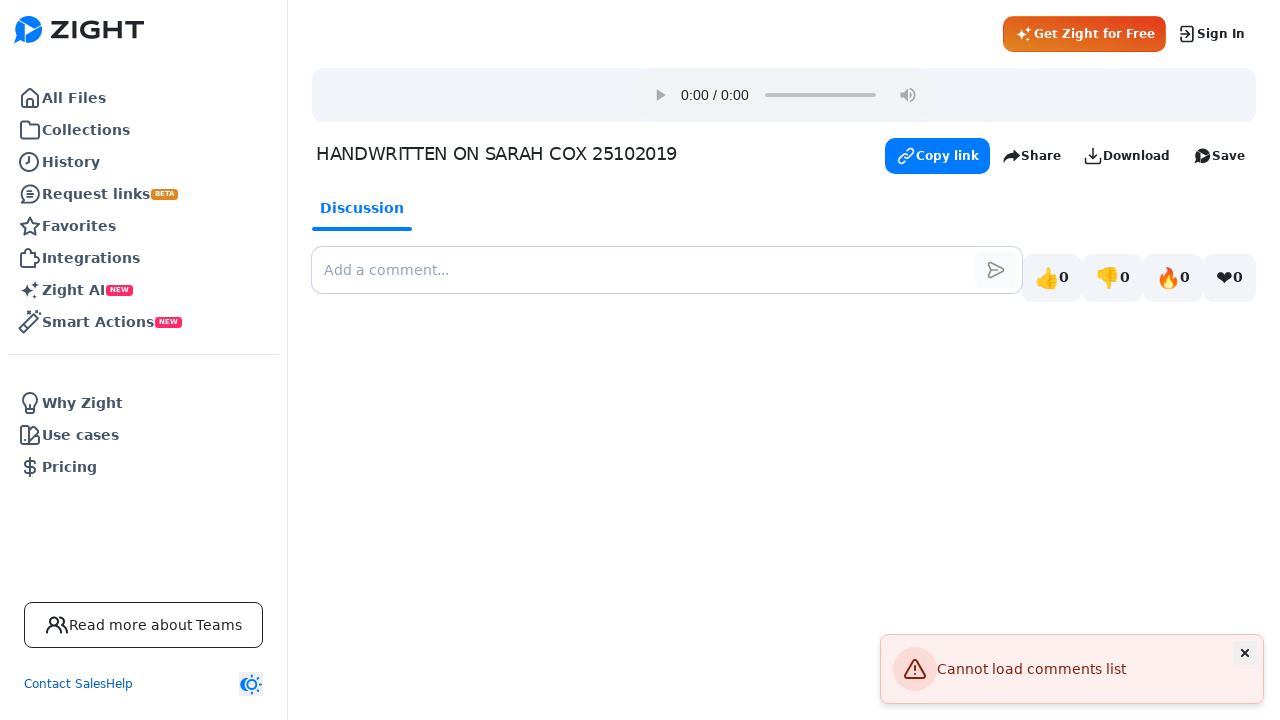

--- FILE ---
content_type: text/html; charset=utf-8
request_url: https://cl.ly/v1uyEJlQ
body_size: 6037
content:
<!doctype html>
<html lang="en">
  <head>
    <meta charset="utf-8">
    <meta name="viewport" content="width=device-width, initial-scale=1, shrink-to-fit=no">
    <meta name="description" content="">
    <meta http-equiv="X-UA-Compatible" content="IE=edge">
    <!-- Google Tag Manager -->
  <script>
    window.dataLayer = window.dataLayer || [];

    const userData = {
      "email": "",
      "userId": "",
      "name": "",
      "organization_name": "",
      "organization_id": "",
      "subscription": "",
      "createdAt": "",
      "drops_count": "",
      "last_item_created_date": "",
    };

    window.dataLayer.push(userData);
    (function(w, d, s, l, i) {
      w[l] = w[l] || [];
      w[l].push({
        "gtm.start":
          new Date().getTime(), event: "gtm.js",
      });
      var f = d.getElementsByTagName(s)[0],
        j = d.createElement(s), dl = l != "dataLayer" ? "&l=" + l : "";
      j.async = true;
      j.src =
        "https://www.googletagmanager.com/gtm.js?id=" + i + dl + decodeURIComponent('');
      f.parentNode.insertBefore(j, f);
    })(window, document, "script", "dataLayer", "GTM-W8GHVHTH");
  </script>
<!-- End Google Tag Manager -->

    

    <meta name="csrf-param" content="authenticity_token" />
<meta name="csrf-token" content="VJ2SxwS52icGek8uHl3lc7T+q4D8HQL/5CNRNPzAv8Ba+iV1wgKsZjsCjdVza9pcvTSt5rV0ZkVNfBXic/ueJQ==" />
    <meta name="csp-nonce" />

    
    <script src="//public.zight.com/vite/assets/copernicus-GCL7YYKt.js" crossorigin="anonymous" type="module"></script><link rel="modulepreload" href="//public.zight.com/vite/assets/pusher-BInLYE_7.js" as="script" crossorigin="anonymous"><link rel="stylesheet" media="screen" href="//public.zight.com/vite/assets/pusher-DxzCP7_N.css" />

    <title>      HANDWRITTEN ON SARAH COX  2...
</title>
            <link rel="alternate" type="application/json+oembed" title="HANDWRITTEN ON SARAH COX  25102019.mp3" href="https://oembed.zight.com/oembed?url=https%3A%2F%2Fcl.ly%2Fv1uyEJlQ&amp;format=json" />
  <link rel="alternate" type="application/xml+oembed" title="HANDWRITTEN ON SARAH COX  25102019.mp3" href="https://oembed.zight.com/oembed?url=https%3A%2F%2Fcl.ly%2Fv1uyEJlQ&amp;format=xml" />
<meta property="og:title" content="HANDWRITTEN ON SARAH COX  25102019" />
<meta property="og:url" content="https://cl.ly/v1uyEJlQ" />
<meta property="og:url" content="https://cl.ly/v1uyEJlQ/analytics" />
<meta property="og:published_time" content="2019-11-05 11:26:59 UTC" />
<meta property="og:image" content="https://public.zight.com/icons/file@2x.png" />
  <meta property="og:audio" content="https://cl.ly/items/v1uyEJlQ/content_link" />
<meta property='og:description' content='Shared with Zight' />
<meta name="twitter:card" value="summary_large_image" />
<meta name="twitter:site" value="@zightapp" />
<meta name="twitter:image" value="https://public.zight.com/icons/file@2x.png" />
<meta name="twitter:title" value="HANDWRITTEN ON SARAH COX  25102019" />
<meta name="twitter:url" value="https://cl.ly/v1uyEJlQ" />
<meta name="slack-app-id" content="A037KHLBMKK">
<meta name="twitter:url" value="https://cl.ly/v1uyEJlQ/analytics" />
  <meta name="twitter:description" value="Shared with Zight" />


    <link rel="shortcut icon" type="image/x-icon" href="//public.zight.com/packs/media/images/zight-favicon-66c070ab98d05e31306788c566bf99d0.png" />
    <meta name="robots" content="none">
  </head>

  <body>
    <div id="app"></div>
<script type="text/javascript">
  window.addEventListener('DOMContentLoaded', () => {
    const app = new window.Copernicus({
      store: {"viewer":{"item_share_links":{"twitter":"https://cl.ly/out/c0f9fd01d4","facebook":"https://cl.ly/out/c85be984f8","pinterest":"https://cl.ly/out/6af93c8203","linkedin":"https://cl.ly/out/adcd49da9b","mail":"https://cl.ly/out/7a8526c9f0","gmail":"https://cl.ly/out/a15ce375f9"},"item":{"id":"v1uyEJlQ","type":"item","attributes":{"name":"HANDWRITTEN ON SARAH COX  25102019.mp3","created_at":"2019-11-05T11:26:59+00:00","updated_at":"2020-09-10T18:50:20+00:00","item_type":"audio","has_audio":null,"view_counter":97,"status":"completed","action_type":null,"checksum":null,"file_name":null,"file_ext":".mp3","uploading":false,"custom_domain_name":null,"name_without_extension":"HANDWRITTEN ON SARAH COX  25102019","transcode_status":null,"comments_disabled":null,"reactions_disabled":null,"media":true,"description":null,"uuid":null,"allow_anonymous_comments":true,"client_version":null,"favorite":false,"request_content_id":null,"request_content_query_params":null,"downloadable":true,"security":{"sharing":"un","password_protected":false,"expires":null,"expires_after_views":null,"expires_at":null,"expired":false,"specific_users":[]},"has_security":false,"instant_video":false,"is_hls":false,"info":{"hls":false,"byte_size":null,"duration":null,"transcoded_duration":null,"transcode":{},"formatted_duration":"00:00"},"view_limit_reached":false,"public_visits_count":97,"in_custom_storage":false,"download_enabled":true,"comments_size":0},"relationships":{"collections":{"data":[]},"reactions":{"data":[]},"organization":{"data":{"id":"25FOaM69","type":"organization"},"meta":{"free":true}},"user":{"data":{"id":"1zH0llx","type":"user"},"meta":{"email":null,"owner":false}},"call_to_action":{"data":null},"transcription":{"data":null,"meta":{"status":null}}},"links":{"share_url":"https://share.zight.com/v1uyEJlQ","hls_url":null,"download_url":"https://f.v1.n0.cdn.getcloudapp.com/items/2z3d1B3W2P0m3H2e0N1v/HANDWRITTEN%20ON%20SARAH%20COX%20%2025102019.mp3","content_url":"https://f.v1.n0.cdn.getcloudapp.com/items/2z3d1B3W2P0m3H2e0N1v/HANDWRITTEN%20ON%20SARAH%20COX%20%2025102019.mp3","thumbnail_url":"https://public.zight.com/icons/file@2x.png","poster_url":null,"annotate_url":"https://share.zight.com/v1uyEJlQ/annotate?web=true","viewer_url":"https://share.zight.com/v1uyEJlQ?web=true","master_playlist_url":"https://share.zight.com/v1uyEJlQ/mpl"}},"item_ai_metadata":null,"item_artifacts":[],"item_features":[{"key":"96180b51-4b2e-577b-beb7-d4dd3ad2119f","value":true},{"key":"c4624edf-569d-50e6-9e6f-16edccaf91f5","value":false}],"item_stats":null,"item_organization":{"id":"25FOaM69","attributes":{"current_user_view_only":null,"free":true,"plan_name":"Free","preferences":{"logo":null,"comments_disabled":null,"download_button":null,"hide_cloudapp_branding":false,"reactions_disabled":null,"redirect_root_url":null}}},"item_collection":null,"smart_actions":null},"settings":{"login_url":"https://share.zight.com/login?return_to=https%3A%2F%2Fshare.zight.com%2Fv1uyEJlQ","signup_url":"https://share.zight.com/signup?return_to=https%3A%2F%2Fshare.zight.com%2Fv1uyEJlQ","base_url":"https://share.zight.com","is_custom_domain":true,"base_domain":"share.zight.com","secondary_base_domain":"share.getcloudapp.com"},"features":[{"key":"b454c542-9a43-5218-9b1f-3dff4bfbe3a0","value":false},{"key":"08e4e85d-d644-5235-8cf5-0eb91bcb5b57","value":false},{"key":"c20a0fc2-d3c9-51c6-93a1-edda3a4868b9","value":false},{"key":"e6b90bf4-2610-5eab-8a2d-2f96db9a99f5","value":false},{"key":"365dc8a5-eb3a-5a24-87a3-1e342641bc2f","value":true},{"key":"b1b31a9e-e535-5880-b6f2-fc95528bfb96","value":"Unlimited Recording Length, Unlimited Items, Unlimited Views, Custom Branding, Advanced Analytics, Up to 4k Recording Quality"},{"key":"36a049fa-8fe4-5c36-806b-339734e97d29","value":"Unlimited Recording Length, Unlimited Items, Unlimited Views, Custom Branding, Advanced Analytics, Up to 4k Recording Quality, Centralized Billing, Team Management, Third-Party Integrations"},{"key":"fd7ce629-96e6-5914-9d27-5a414edb3b4a","value":false},{"key":"b9a9568e-6328-5ee7-805b-503d943af191","value":true},{"key":"3b6e1bad-2bb8-5972-85f3-78778d9a9673","value":true},{"key":"a813b804-0c4c-52e2-94c8-2abdaa5aefac","value":"{  \"microphone\": {  \"title\": \"Microphone\",  \"description\": \"For video recordings with audio, macOS requires special permission to use your microphone. We know this is a pain, but you only have to do it once!\", \"image\": \"illustrationMicCombined\"  },  \"screenrecording\": {   \"description\": \"To use CloudApp, macOS requires special permission to record your screen. We know this is a pain, but you only have to do it once!\", \"title\": \"Screen Recording\", \"image\": \"illustrationRecordingCombined\"  }, \"accessibility\": {\"title\": \"Accessibility\", \"description\": \"macOS also requires special permission to reliably upload screenshots, perform shortcuts, and to enable do not disturb while recording.\", \"image\": \"illustrationAccessibilityCombined\"     }}"},{"key":"bd9a2e59-2c19-594b-8b71-e1d704f43812","value":true},{"key":"4ba68386-a23f-57d8-9991-07f7ecd4d141","value":true},{"key":"52cf653c-e425-5844-bdb6-551ddc6abe7a","value":false},{"key":"e77a53ed-5e56-55c6-bc8c-ac66db5af76e","value":true},{"key":"0dcf50f0-5fd9-5882-ab93-ba792419b635","value":"lig"},{"key":"4a3a80e4-e14b-5aab-baa2-cf1ef3aebcb9","value":true},{"key":"6e46d040-e386-51ff-8168-d2b5250d5b26","value":"accelerated"},{"key":"2783a2ca-a168-57b3-bd18-9fbf25e7701f","value":false},{"key":"3ef2361f-53c3-53b6-9954-d2344a76c2c7","value":false},{"key":"d8ce4533-b197-56da-8af8-397c24dfe554","value":true},{"key":"ad955d5d-a60a-5172-b847-3900ae6008bd","value":false},{"key":"1790f705-48f7-5a3c-8084-a07468325894","value":true},{"key":"5d1c9088-3706-5052-952f-d5e10ca38247","value":300},{"key":"e0b5d509-2b12-516d-9f0f-4861b3cd3bc4","value":-1},{"key":"81cf0ee5-d7d7-5a1c-a64c-e5bf6e67bea4","value":{"annotateAfter":false,"interactive":false,"activeAction":"sc"}},{"key":"704a53e5-68a2-5087-b9e2-3ca0c2bae675","value":9},{"key":"3eb63927-f02c-5a80-9c58-a9d241e7c74f","value":true},{"key":"3c32a95b-04f1-5b07-8d95-9599cc1d8bb2","value":{}},{"key":"e72857cb-af9e-5589-a0ec-1b195ff706b7","value":true},{"key":"2be9e616-581c-5e0d-a6c8-caabd939226e","value":"{}"},{"key":"b36cddc7-5b42-597e-9b3e-c14020abac65","value":{"admin_controls":{"team":{"value":"Basic","tooltip":"Consolidate billing, easily manage your users, and easily transfer account content"},"title":"Easy admin controls","business":{"tooltip":"Everything in Team and: View-only users, force all accounts using a company email address to join your team account, organization-wide policies, and 99.99% guaranteed uptime SLA","value":"Advanced"},"free":{"value":false},"position":5,"pro":{"value":false}},"analytics":{"free":{"tooltip":"Receive notifications to your email \u0026 app about views \u0026 comments. See the total count of views","value":"Basic"},"position":4,"pro":{"tooltip":"See viewer emails \u0026 percentage of videos viewed. Receive notifications to your email \u0026 app about views \u0026 comments. See the total count of views","value":"Advanced"},"team":{"tooltip":"See viewer emails \u0026 percentage of videos viewed. Receive notifications to your email \u0026 app about views \u0026 comments. See the total count of views","value":"Advanced"},"title":"Analytics","business":{"tooltip":"See viewer emails \u0026 percentage of videos viewed, and export their emails \u0026 timestamps. Receive notifications to your email \u0026 app about views \u0026 comments. See the total count of views","value":"Advanced"}},"custom_branding":{"tooltip":"Customize your content sharing page with a company or personal logo, your custom domain and more","business":{"value":true},"free":{"value":false},"position":6,"pro":{"value":true},"team":{"value":true},"title":"Custom branding"},"recording_length":{"team":{"value":"Unlimited"},"title":"Recording length","business":{"value":"Unlimited"},"free":{"value":"90 seconds","tooltip":"90 seconds per video"},"position":2,"pro":{"value":"Unlimited"}},"recording_quality":{"business":{"value":"Up to 4k"},"free":{"value":"Up to 720p"},"position":3,"pro":{"value":"Up to 4k"},"team":{"value":"Up to 4k"},"title":"Recording quality"},"sso":{"pro":{"value":false},"team":{"value":false},"title":"SSO","tooltip":"Securely \u0026 easily log in with Okta, Azure, Onelogin, and Google","business":{"value":true},"free":{"value":false},"position":8},"total_uploads":{"business":{"value":"Unlimited"},"free":{"value":"Access last 50","tooltip":"Capture, upload, and share up to 50 screenshots, videos, annotations, and files"},"position":1,"pro":{"value":"Unlimited"},"team":{"value":"Unlimited"},"title":"Total captures"},"transcription":{"pro":{"value":false},"team":{"value":false},"title":"Transcription","business":{"value":true},"free":{"value":false},"position":7}}},{"key":"36e5b984-b1b4-575c-b137-d7449c45bc22","value":false},{"key":"a69c5ed3-538f-5eb1-9412-5eb9096d87eb","value":true},{"key":"e608cad0-1d3e-5ad1-b146-e80391ef12f2","value":true},{"key":"ed7cd3aa-3543-564e-ab6d-2c6041e65c72","value":true},{"key":"55d6f2b7-6c81-5b82-8107-d01176553b50","value":true},{"key":"20fe116a-849d-5e45-b2ce-9ba2eb30ff3a","value":"team-with-14day-trial-annual"},{"key":"b9841b0a-97cc-5e83-acb0-8b465b87bb43","value":"team-with-14day-trial"},{"key":"46c699fb-1dfd-55ea-a8bf-974077588908","value":false},{"key":"474583b1-be8f-5849-942d-b8b2facf7f1b","value":true},{"key":"11e02e18-33f7-5b50-b15f-adaa899c81d6","value":false},{"key":"9870f847-eaee-5e18-b5aa-f7724f3f503f","value":true},{"key":"8efef6a2-c1ef-5b3e-a8da-91928aa397c0","value":false},{"key":"0b1b1188-8f61-5859-9a6d-5cc0f8b9aa77","value":true},{"key":"8d4e8842-9634-56f4-a1c6-46d7639f3caf","value":"sieve"},{"key":"ef96b777-c904-5e1d-8d7e-3a4babad5412","value":false},{"key":"30b89352-1595-53db-8b24-83191e9418e4","value":"hlsjs"},{"key":"a2cd4290-e1e0-5d80-aba3-8000cb2be7e3","value":false},{"key":"ec48780c-f1d6-5a30-beb7-aa5fd6d53761","value":false},{"key":"ab13cba4-086f-57f6-b82d-02ef4e2ce69a","value":false},{"key":"7117b32c-316c-5fa5-8061-1584260a6470","value":false},{"key":"51a3827b-fbbb-55c2-b922-d1d04e1b6cbf","value":false},{"key":"6bec307c-c507-584e-9957-559d24ab9078","value":false},{"key":"b485cdd9-6496-531a-bab4-90bdb7279800","value":false},{"key":"d2fd6405-ef75-5edf-8157-ae60793d5353","value":true},{"key":"5edbe496-93cb-589b-bf8d-2bd15c573f59","value":true},{"key":"7c0ba6a8-421e-5a84-a18c-9a5f86bc4324","value":true},{"key":"2b068c90-9a94-59d1-94a3-807e277e96e2","value":false},{"key":"e953c3ef-12de-55ae-8dee-f47d44238aff","value":true},{"key":"817c244a-af0d-550e-96de-3d03df13d72b","value":"modal"},{"key":"f332fe69-fb08-558d-8d7a-e8c4775d4630","value":false},{"key":"e43d7f62-400e-58b5-875e-d5b861b26e9a","value":false},{"key":"96180b51-4b2e-577b-beb7-d4dd3ad2119f","value":true},{"key":"487b4688-4dad-575e-b8b1-f358beebcf6d","value":false},{"key":"0cf1f9f0-54a0-5ba2-8b64-f8e41674c196","value":false},{"key":"c6b0eb5b-2c4c-5809-905c-4901264c4734","value":true},{"key":"f17b0590-c782-5101-bbd4-b75391407a60","value":"Continue with free"},{"key":"19f56bb8-97aa-5ce1-9089-28d3bb6dd8e1","value":true},{"key":"a0212d7e-2cea-5747-a64c-ae6275f2dd01","value":true},{"key":"648161e9-c492-509f-9d58-5fad2921e258","value":false},{"key":"47dcbdc4-eb1c-52e4-8857-c191003305e9","value":false},{"key":"89c5c48a-b14c-5a54-8d06-06949057a226","value":true},{"key":"88a0068f-4da3-5e1f-a4f2-36a96db0bccc","value":[2,5,10,15,20,25,30,40,50,60,70,80,90,100]},{"key":"094a2710-d55c-5f82-bf63-5bfb7125d27e","value":0},{"key":"bc5f6913-1f1e-5851-93d5-10ba2e7587e6","value":false},{"key":"d625a005-d62e-5ff4-9c3a-7a1b3a731971","value":"https://downloads.zight.com/webrecorder/latest/zight.js"},{"key":"c4624edf-569d-50e6-9e6f-16edccaf91f5","value":false},{"key":"f8de3f0b-6b1b-597d-8d73-8cfde8fedfd3","value":false},{"key":"1040dbc0-b824-5fb2-9489-a1676b4be06f","value":null}],"user":null,"organization":null,"subscription":null,"plans":{"team":[{"name":"Team","code":"team-monthly"},{"name":"Team Annual","code":"team-annual"},{"name":"Business","code":"business-monthly"},{"name":"Business Annual","code":"business-annual"},{"name":"lifetime-legacy-team","code":"lifetime-legacy-team"},{"name":"Create Monthly","code":"create-monthly"},{"name":"Create Annual","code":"create-annual"},{"name":"Collaborate Monthly","code":"collaborate-monthly"},{"name":"Collaborate Annual","code":"collaborate-annual"},{"name":"Scale Monthly","code":"scale-monthly"},{"name":"Scale Annual","code":"scale-annual"}],"personal":[{"name":"Free","code":"free"},{"name":"Pro","code":"pro-monthly"},{"name":"Pro Annual","code":"pro-annual"},{"name":"legacy-pro","code":"legacy-pro"},{"name":"lifetime-legacy-pro","code":"lifetime-legacy-pro"},{"name":"Pro Edu","code":"pro-annual-edu"},{"name":"Share","code":"share"}]},"oembed_service":"https://oembed.zight.com/oembed"},
      config: {
        mainDomain: "https://share.zight.com",
        googleClientId: "641478567492-2l5kcdhdl4ab3jfgtk7k8lu5qsn18ond.apps.googleusercontent.com",
        pusher: {"apiKey":"d64531b5b7c8c513c88d","authUrl":"https://share.zight.com/api/v4/pusher_auth","channel":null,"channelV5":null}
      }
    })
  });
</script>

  </body>
</html>


--- FILE ---
content_type: text/css
request_url: https://public.zight.com/vite/assets/pusher-DxzCP7_N.css
body_size: 366589
content:
@charset "UTF-8";*,:before,:after{--tw-border-spacing-x: 0;--tw-border-spacing-y: 0;--tw-translate-x: 0;--tw-translate-y: 0;--tw-rotate: 0;--tw-skew-x: 0;--tw-skew-y: 0;--tw-scale-x: 1;--tw-scale-y: 1;--tw-pan-x: ;--tw-pan-y: ;--tw-pinch-zoom: ;--tw-scroll-snap-strictness: proximity;--tw-gradient-from-position: ;--tw-gradient-via-position: ;--tw-gradient-to-position: ;--tw-ordinal: ;--tw-slashed-zero: ;--tw-numeric-figure: ;--tw-numeric-spacing: ;--tw-numeric-fraction: ;--tw-ring-inset: ;--tw-ring-offset-width: 0px;--tw-ring-offset-color: #fff;--tw-ring-color: rgb(0 122 255 / .5);--tw-ring-offset-shadow: 0 0 #0000;--tw-ring-shadow: 0 0 #0000;--tw-shadow: 0 0 #0000;--tw-shadow-colored: 0 0 #0000;--tw-blur: ;--tw-brightness: ;--tw-contrast: ;--tw-grayscale: ;--tw-hue-rotate: ;--tw-invert: ;--tw-saturate: ;--tw-sepia: ;--tw-drop-shadow: ;--tw-backdrop-blur: ;--tw-backdrop-brightness: ;--tw-backdrop-contrast: ;--tw-backdrop-grayscale: ;--tw-backdrop-hue-rotate: ;--tw-backdrop-invert: ;--tw-backdrop-opacity: ;--tw-backdrop-saturate: ;--tw-backdrop-sepia: ;--tw-contain-size: ;--tw-contain-layout: ;--tw-contain-paint: ;--tw-contain-style: }::backdrop{--tw-border-spacing-x: 0;--tw-border-spacing-y: 0;--tw-translate-x: 0;--tw-translate-y: 0;--tw-rotate: 0;--tw-skew-x: 0;--tw-skew-y: 0;--tw-scale-x: 1;--tw-scale-y: 1;--tw-pan-x: ;--tw-pan-y: ;--tw-pinch-zoom: ;--tw-scroll-snap-strictness: proximity;--tw-gradient-from-position: ;--tw-gradient-via-position: ;--tw-gradient-to-position: ;--tw-ordinal: ;--tw-slashed-zero: ;--tw-numeric-figure: ;--tw-numeric-spacing: ;--tw-numeric-fraction: ;--tw-ring-inset: ;--tw-ring-offset-width: 0px;--tw-ring-offset-color: #fff;--tw-ring-color: rgb(0 122 255 / .5);--tw-ring-offset-shadow: 0 0 #0000;--tw-ring-shadow: 0 0 #0000;--tw-shadow: 0 0 #0000;--tw-shadow-colored: 0 0 #0000;--tw-blur: ;--tw-brightness: ;--tw-contrast: ;--tw-grayscale: ;--tw-hue-rotate: ;--tw-invert: ;--tw-saturate: ;--tw-sepia: ;--tw-drop-shadow: ;--tw-backdrop-blur: ;--tw-backdrop-brightness: ;--tw-backdrop-contrast: ;--tw-backdrop-grayscale: ;--tw-backdrop-hue-rotate: ;--tw-backdrop-invert: ;--tw-backdrop-opacity: ;--tw-backdrop-saturate: ;--tw-backdrop-sepia: ;--tw-contain-size: ;--tw-contain-layout: ;--tw-contain-paint: ;--tw-contain-style: }*,:before,:after{box-sizing:border-box;border-width:0;border-style:solid;border-color:currentColor}:before,:after{--tw-content: ""}html,:host{line-height:1.5;-webkit-text-size-adjust:100%;-moz-tab-size:4;-o-tab-size:4;tab-size:4;font-family:ui-sans-serif,system-ui,sans-serif,"Apple Color Emoji","Segoe UI Emoji",Segoe UI Symbol,"Noto Color Emoji";font-feature-settings:normal;font-variation-settings:normal;-webkit-tap-highlight-color:transparent}body{margin:0;line-height:inherit}hr{height:0;color:inherit;border-top-width:1px}abbr:where([title]){-webkit-text-decoration:underline dotted;text-decoration:underline dotted}h1,h2,h3,h4,h5,h6{font-size:inherit;font-weight:inherit}a{color:inherit;text-decoration:inherit}b,strong{font-weight:bolder}code,kbd,samp,pre{font-family:ui-monospace,SFMono-Regular,Menlo,Monaco,Consolas,Liberation Mono,Courier New,monospace;font-feature-settings:normal;font-variation-settings:normal;font-size:1em}small{font-size:80%}sub,sup{font-size:75%;line-height:0;position:relative;vertical-align:baseline}sub{bottom:-.25em}sup{top:-.5em}table{text-indent:0;border-color:inherit;border-collapse:collapse}button,input,optgroup,select,textarea{font-family:inherit;font-feature-settings:inherit;font-variation-settings:inherit;font-size:100%;font-weight:inherit;line-height:inherit;letter-spacing:inherit;color:inherit;margin:0;padding:0}button,select{text-transform:none}button,input:where([type=button]),input:where([type=reset]),input:where([type=submit]){-webkit-appearance:button;background-color:transparent;background-image:none}:-moz-focusring{outline:auto}:-moz-ui-invalid{box-shadow:none}progress{vertical-align:baseline}::-webkit-inner-spin-button,::-webkit-outer-spin-button{height:auto}[type=search]{-webkit-appearance:textfield;outline-offset:-2px}::-webkit-search-decoration{-webkit-appearance:none}::-webkit-file-upload-button{-webkit-appearance:button;font:inherit}summary{display:list-item}blockquote,dl,dd,h1,h2,h3,h4,h5,h6,hr,figure,p,pre{margin:0}fieldset{margin:0;padding:0}legend{padding:0}ol,ul,menu{list-style:none;margin:0;padding:0}dialog{padding:0}textarea{resize:vertical}input::-moz-placeholder,textarea::-moz-placeholder{opacity:1;color:#9ca3af}input::placeholder,textarea::placeholder{opacity:1;color:#9ca3af}button,[role=button]{cursor:pointer}:disabled{cursor:default}img,svg,video,canvas,audio,iframe,embed,object{display:block;vertical-align:middle}img,video{max-width:100%;height:auto}[hidden]:where(:not([hidden=until-found])){display:none}[type=text],input:where(:not([type])),[type=email],[type=url],[type=password],[type=number],[type=date],[type=datetime-local],[type=month],[type=search],[type=tel],[type=time],[type=week],[multiple],textarea,select{-webkit-appearance:none;-moz-appearance:none;appearance:none;background-color:#fff;border-color:#6b7280;border-width:1px;border-radius:0;padding:.5rem .75rem;font-size:1rem;line-height:1.5rem;--tw-shadow: 0 0 #0000}[type=text]:focus,input:where(:not([type])):focus,[type=email]:focus,[type=url]:focus,[type=password]:focus,[type=number]:focus,[type=date]:focus,[type=datetime-local]:focus,[type=month]:focus,[type=search]:focus,[type=tel]:focus,[type=time]:focus,[type=week]:focus,[multiple]:focus,textarea:focus,select:focus{outline:2px solid transparent;outline-offset:2px;--tw-ring-inset: var(--tw-empty, );--tw-ring-offset-width: 0px;--tw-ring-offset-color: #fff;--tw-ring-color: #005EC7;--tw-ring-offset-shadow: var(--tw-ring-inset) 0 0 0 var(--tw-ring-offset-width) var(--tw-ring-offset-color);--tw-ring-shadow: var(--tw-ring-inset) 0 0 0 calc(1px + var(--tw-ring-offset-width)) var(--tw-ring-color);box-shadow:var(--tw-ring-offset-shadow),var(--tw-ring-shadow),var(--tw-shadow);border-color:#005ec7}input::-moz-placeholder,textarea::-moz-placeholder{color:#6b7280;opacity:1}input::placeholder,textarea::placeholder{color:#6b7280;opacity:1}::-webkit-datetime-edit-fields-wrapper{padding:0}::-webkit-date-and-time-value{min-height:1.5em;text-align:inherit}::-webkit-datetime-edit{display:inline-flex}::-webkit-datetime-edit,::-webkit-datetime-edit-year-field,::-webkit-datetime-edit-month-field,::-webkit-datetime-edit-day-field,::-webkit-datetime-edit-hour-field,::-webkit-datetime-edit-minute-field,::-webkit-datetime-edit-second-field,::-webkit-datetime-edit-millisecond-field,::-webkit-datetime-edit-meridiem-field{padding-top:0;padding-bottom:0}select{background-image:url("data:image/svg+xml,%3csvg xmlns='http://www.w3.org/2000/svg' fill='none' viewBox='0 0 20 20'%3e%3cpath stroke='%236b7280' stroke-linecap='round' stroke-linejoin='round' stroke-width='1.5' d='M6 8l4 4 4-4'/%3e%3c/svg%3e");background-position:right .5rem center;background-repeat:no-repeat;background-size:1.5em 1.5em;padding-right:2.5rem;-webkit-print-color-adjust:exact;print-color-adjust:exact}[multiple],[size]:where(select:not([size="1"])){background-image:initial;background-position:initial;background-repeat:unset;background-size:initial;padding-right:.75rem;-webkit-print-color-adjust:unset;print-color-adjust:unset}[type=checkbox],[type=radio]{-webkit-appearance:none;-moz-appearance:none;appearance:none;padding:0;-webkit-print-color-adjust:exact;print-color-adjust:exact;display:inline-block;vertical-align:middle;background-origin:border-box;-webkit-user-select:none;-moz-user-select:none;user-select:none;flex-shrink:0;height:1rem;width:1rem;color:#005ec7;background-color:#fff;border-color:#6b7280;border-width:1px;--tw-shadow: 0 0 #0000}[type=checkbox]{border-radius:0}[type=radio]{border-radius:100%}[type=checkbox]:focus,[type=radio]:focus{outline:2px solid transparent;outline-offset:2px;--tw-ring-inset: var(--tw-empty, );--tw-ring-offset-width: 2px;--tw-ring-offset-color: #fff;--tw-ring-color: #005EC7;--tw-ring-offset-shadow: var(--tw-ring-inset) 0 0 0 var(--tw-ring-offset-width) var(--tw-ring-offset-color);--tw-ring-shadow: var(--tw-ring-inset) 0 0 0 calc(2px + var(--tw-ring-offset-width)) var(--tw-ring-color);box-shadow:var(--tw-ring-offset-shadow),var(--tw-ring-shadow),var(--tw-shadow)}[type=checkbox]:checked,[type=radio]:checked{border-color:transparent;background-color:currentColor;background-size:100% 100%;background-position:center;background-repeat:no-repeat}[type=checkbox]:checked{background-image:url("data:image/svg+xml,%3csvg viewBox='0 0 16 16' fill='white' xmlns='http://www.w3.org/2000/svg'%3e%3cpath d='M12.207 4.793a1 1 0 010 1.414l-5 5a1 1 0 01-1.414 0l-2-2a1 1 0 011.414-1.414L6.5 9.086l4.293-4.293a1 1 0 011.414 0z'/%3e%3c/svg%3e")}@media (forced-colors: active){[type=checkbox]:checked{-webkit-appearance:auto;-moz-appearance:auto;appearance:auto}}[type=radio]:checked{background-image:url("data:image/svg+xml,%3csvg viewBox='0 0 16 16' fill='white' xmlns='http://www.w3.org/2000/svg'%3e%3ccircle cx='8' cy='8' r='3'/%3e%3c/svg%3e")}@media (forced-colors: active){[type=radio]:checked{-webkit-appearance:auto;-moz-appearance:auto;appearance:auto}}[type=checkbox]:checked:hover,[type=checkbox]:checked:focus,[type=radio]:checked:hover,[type=radio]:checked:focus{border-color:transparent;background-color:currentColor}[type=checkbox]:indeterminate{background-image:url("data:image/svg+xml,%3csvg xmlns='http://www.w3.org/2000/svg' fill='none' viewBox='0 0 16 16'%3e%3cpath stroke='white' stroke-linecap='round' stroke-linejoin='round' stroke-width='2' d='M4 8h8'/%3e%3c/svg%3e");border-color:transparent;background-color:currentColor;background-size:100% 100%;background-position:center;background-repeat:no-repeat}@media (forced-colors: active){[type=checkbox]:indeterminate{-webkit-appearance:auto;-moz-appearance:auto;appearance:auto}}[type=checkbox]:indeterminate:hover,[type=checkbox]:indeterminate:focus{border-color:transparent;background-color:currentColor}[type=file]{background:unset;border-color:inherit;border-width:0;border-radius:0;padding:0;font-size:unset;line-height:inherit}[type=file]:focus{outline:1px solid ButtonText;outline:1px auto -webkit-focus-ring-color}.container{width:100%}@media (min-width: 640px){.container{max-width:640px}}@media (min-width: 768px){.container{max-width:768px}}@media (min-width: 1024px){.container{max-width:1024px}}@media (min-width: 1280px){.container{max-width:1280px}}@media (min-width: 1536px){.container{max-width:1536px}}@media (min-width: 1800px){.container{max-width:1800px}}@media (min-width: 2100px){.container{max-width:2100px}}.prose{color:var(--tw-prose-body);max-width:65ch}.prose :where(p):not(:where([class~=not-prose],[class~=not-prose] *)){margin-top:1.25em;margin-bottom:1.25em}.prose :where([class~=lead]):not(:where([class~=not-prose],[class~=not-prose] *)){color:var(--tw-prose-lead);font-size:1.25em;line-height:1.6;margin-top:1.2em;margin-bottom:1.2em}.prose :where(a):not(:where([class~=not-prose],[class~=not-prose] *)){color:var(--tw-prose-links);text-decoration:underline;font-weight:500}.prose :where(strong):not(:where([class~=not-prose],[class~=not-prose] *)){color:var(--tw-prose-bold);font-weight:600}.prose :where(a strong):not(:where([class~=not-prose],[class~=not-prose] *)){color:inherit}.prose :where(blockquote strong):not(:where([class~=not-prose],[class~=not-prose] *)){color:inherit}.prose :where(thead th strong):not(:where([class~=not-prose],[class~=not-prose] *)){color:inherit}.prose :where(ol):not(:where([class~=not-prose],[class~=not-prose] *)){list-style-type:decimal;margin-top:1.25em;margin-bottom:1.25em;padding-inline-start:1.625em}.prose :where(ol[type=A]):not(:where([class~=not-prose],[class~=not-prose] *)){list-style-type:upper-alpha}.prose :where(ol[type=a]):not(:where([class~=not-prose],[class~=not-prose] *)){list-style-type:lower-alpha}.prose :where(ol[type=A s]):not(:where([class~=not-prose],[class~=not-prose] *)){list-style-type:upper-alpha}.prose :where(ol[type=a s]):not(:where([class~=not-prose],[class~=not-prose] *)){list-style-type:lower-alpha}.prose :where(ol[type=I]):not(:where([class~=not-prose],[class~=not-prose] *)){list-style-type:upper-roman}.prose :where(ol[type=i]):not(:where([class~=not-prose],[class~=not-prose] *)){list-style-type:lower-roman}.prose :where(ol[type=I s]):not(:where([class~=not-prose],[class~=not-prose] *)){list-style-type:upper-roman}.prose :where(ol[type=i s]):not(:where([class~=not-prose],[class~=not-prose] *)){list-style-type:lower-roman}.prose :where(ol[type="1"]):not(:where([class~=not-prose],[class~=not-prose] *)){list-style-type:decimal}.prose :where(ul):not(:where([class~=not-prose],[class~=not-prose] *)){list-style-type:disc;margin-top:1.25em;margin-bottom:1.25em;padding-inline-start:1.625em}.prose :where(ol>li):not(:where([class~=not-prose],[class~=not-prose] *))::marker{font-weight:400;color:var(--tw-prose-counters)}.prose :where(ul>li):not(:where([class~=not-prose],[class~=not-prose] *))::marker{color:var(--tw-prose-bullets)}.prose :where(dt):not(:where([class~=not-prose],[class~=not-prose] *)){color:var(--tw-prose-headings);font-weight:600;margin-top:1.25em}.prose :where(hr):not(:where([class~=not-prose],[class~=not-prose] *)){border-color:var(--tw-prose-hr);border-top-width:1px;margin-top:3em;margin-bottom:3em}.prose :where(blockquote):not(:where([class~=not-prose],[class~=not-prose] *)){font-weight:500;font-style:italic;color:var(--tw-prose-quotes);border-inline-start-width:.25rem;border-inline-start-color:var(--tw-prose-quote-borders);quotes:"“""”""‘""’";margin-top:1.6em;margin-bottom:1.6em;padding-inline-start:1em}.prose :where(blockquote p:first-of-type):not(:where([class~=not-prose],[class~=not-prose] *)):before{content:open-quote}.prose :where(blockquote p:last-of-type):not(:where([class~=not-prose],[class~=not-prose] *)):after{content:close-quote}.prose :where(h1):not(:where([class~=not-prose],[class~=not-prose] *)){color:var(--tw-prose-headings);font-weight:800;font-size:2.25em;margin-top:0;margin-bottom:.8888889em;line-height:1.1111111}.prose :where(h1 strong):not(:where([class~=not-prose],[class~=not-prose] *)){font-weight:900;color:inherit}.prose :where(h2):not(:where([class~=not-prose],[class~=not-prose] *)){color:var(--tw-prose-headings);font-weight:700;font-size:1.5em;margin-top:2em;margin-bottom:1em;line-height:1.3333333}.prose :where(h2 strong):not(:where([class~=not-prose],[class~=not-prose] *)){font-weight:800;color:inherit}.prose :where(h3):not(:where([class~=not-prose],[class~=not-prose] *)){color:var(--tw-prose-headings);font-weight:600;font-size:1.25em;margin-top:1.6em;margin-bottom:.6em;line-height:1.6}.prose :where(h3 strong):not(:where([class~=not-prose],[class~=not-prose] *)){font-weight:700;color:inherit}.prose :where(h4):not(:where([class~=not-prose],[class~=not-prose] *)){color:var(--tw-prose-headings);font-weight:600;margin-top:1.5em;margin-bottom:.5em;line-height:1.5}.prose :where(h4 strong):not(:where([class~=not-prose],[class~=not-prose] *)){font-weight:700;color:inherit}.prose :where(img):not(:where([class~=not-prose],[class~=not-prose] *)){margin-top:2em;margin-bottom:2em}.prose :where(picture):not(:where([class~=not-prose],[class~=not-prose] *)){display:block;margin-top:2em;margin-bottom:2em}.prose :where(video):not(:where([class~=not-prose],[class~=not-prose] *)){margin-top:2em;margin-bottom:2em}.prose :where(kbd):not(:where([class~=not-prose],[class~=not-prose] *)){font-weight:500;font-family:inherit;color:var(--tw-prose-kbd);box-shadow:0 0 0 1px rgb(var(--tw-prose-kbd-shadows) / 10%),0 3px rgb(var(--tw-prose-kbd-shadows) / 10%);font-size:.875em;border-radius:.3125rem;padding-top:.1875em;padding-inline-end:.375em;padding-bottom:.1875em;padding-inline-start:.375em}.prose :where(code):not(:where([class~=not-prose],[class~=not-prose] *)){color:var(--tw-prose-code);font-weight:600;font-size:.875em}.prose :where(code):not(:where([class~=not-prose],[class~=not-prose] *)):before{content:"`"}.prose :where(code):not(:where([class~=not-prose],[class~=not-prose] *)):after{content:"`"}.prose :where(a code):not(:where([class~=not-prose],[class~=not-prose] *)){color:inherit}.prose :where(h1 code):not(:where([class~=not-prose],[class~=not-prose] *)){color:inherit}.prose :where(h2 code):not(:where([class~=not-prose],[class~=not-prose] *)){color:inherit;font-size:.875em}.prose :where(h3 code):not(:where([class~=not-prose],[class~=not-prose] *)){color:inherit;font-size:.9em}.prose :where(h4 code):not(:where([class~=not-prose],[class~=not-prose] *)){color:inherit}.prose :where(blockquote code):not(:where([class~=not-prose],[class~=not-prose] *)){color:inherit}.prose :where(thead th code):not(:where([class~=not-prose],[class~=not-prose] *)){color:inherit}.prose :where(pre):not(:where([class~=not-prose],[class~=not-prose] *)){color:var(--tw-prose-pre-code);background-color:var(--tw-prose-pre-bg);overflow-x:auto;font-weight:400;font-size:.875em;line-height:1.7142857;margin-top:1.7142857em;margin-bottom:1.7142857em;border-radius:.375rem;padding-top:.8571429em;padding-inline-end:1.1428571em;padding-bottom:.8571429em;padding-inline-start:1.1428571em}.prose :where(pre code):not(:where([class~=not-prose],[class~=not-prose] *)){background-color:transparent;border-width:0;border-radius:0;padding:0;font-weight:inherit;color:inherit;font-size:inherit;font-family:inherit;line-height:inherit}.prose :where(pre code):not(:where([class~=not-prose],[class~=not-prose] *)):before{content:none}.prose :where(pre code):not(:where([class~=not-prose],[class~=not-prose] *)):after{content:none}.prose :where(table):not(:where([class~=not-prose],[class~=not-prose] *)){width:100%;table-layout:auto;margin-top:2em;margin-bottom:2em;font-size:.875em;line-height:1.7142857}.prose :where(thead):not(:where([class~=not-prose],[class~=not-prose] *)){border-bottom-width:1px;border-bottom-color:var(--tw-prose-th-borders)}.prose :where(thead th):not(:where([class~=not-prose],[class~=not-prose] *)){color:var(--tw-prose-headings);font-weight:600;vertical-align:bottom;padding-inline-end:.5714286em;padding-bottom:.5714286em;padding-inline-start:.5714286em}.prose :where(tbody tr):not(:where([class~=not-prose],[class~=not-prose] *)){border-bottom-width:1px;border-bottom-color:var(--tw-prose-td-borders)}.prose :where(tbody tr:last-child):not(:where([class~=not-prose],[class~=not-prose] *)){border-bottom-width:0}.prose :where(tbody td):not(:where([class~=not-prose],[class~=not-prose] *)){vertical-align:baseline}.prose :where(tfoot):not(:where([class~=not-prose],[class~=not-prose] *)){border-top-width:1px;border-top-color:var(--tw-prose-th-borders)}.prose :where(tfoot td):not(:where([class~=not-prose],[class~=not-prose] *)){vertical-align:top}.prose :where(th,td):not(:where([class~=not-prose],[class~=not-prose] *)){text-align:start}.prose :where(figure>*):not(:where([class~=not-prose],[class~=not-prose] *)){margin-top:0;margin-bottom:0}.prose :where(figcaption):not(:where([class~=not-prose],[class~=not-prose] *)){color:var(--tw-prose-captions);font-size:.875em;line-height:1.4285714;margin-top:.8571429em}.prose{--tw-prose-body: #374151;--tw-prose-headings: #111827;--tw-prose-lead: #4b5563;--tw-prose-links: #111827;--tw-prose-bold: #111827;--tw-prose-counters: #6b7280;--tw-prose-bullets: #d1d5db;--tw-prose-hr: #e5e7eb;--tw-prose-quotes: #111827;--tw-prose-quote-borders: #e5e7eb;--tw-prose-captions: #6b7280;--tw-prose-kbd: #111827;--tw-prose-kbd-shadows: 17 24 39;--tw-prose-code: #111827;--tw-prose-pre-code: #e5e7eb;--tw-prose-pre-bg: #1f2937;--tw-prose-th-borders: #d1d5db;--tw-prose-td-borders: #e5e7eb;--tw-prose-invert-body: #d1d5db;--tw-prose-invert-headings: #fff;--tw-prose-invert-lead: #9ca3af;--tw-prose-invert-links: #fff;--tw-prose-invert-bold: #fff;--tw-prose-invert-counters: #9ca3af;--tw-prose-invert-bullets: #4b5563;--tw-prose-invert-hr: #374151;--tw-prose-invert-quotes: #f3f4f6;--tw-prose-invert-quote-borders: #374151;--tw-prose-invert-captions: #9ca3af;--tw-prose-invert-kbd: #fff;--tw-prose-invert-kbd-shadows: 255 255 255;--tw-prose-invert-code: #fff;--tw-prose-invert-pre-code: #d1d5db;--tw-prose-invert-pre-bg: rgb(0 0 0 / 50%);--tw-prose-invert-th-borders: #4b5563;--tw-prose-invert-td-borders: #374151;font-size:1rem;line-height:1.75}.prose :where(picture>img):not(:where([class~=not-prose],[class~=not-prose] *)){margin-top:0;margin-bottom:0}.prose :where(li):not(:where([class~=not-prose],[class~=not-prose] *)){margin-top:.5em;margin-bottom:.5em}.prose :where(ol>li):not(:where([class~=not-prose],[class~=not-prose] *)){padding-inline-start:.375em}.prose :where(ul>li):not(:where([class~=not-prose],[class~=not-prose] *)){padding-inline-start:.375em}.prose :where(.prose>ul>li p):not(:where([class~=not-prose],[class~=not-prose] *)){margin-top:.75em;margin-bottom:.75em}.prose :where(.prose>ul>li>p:first-child):not(:where([class~=not-prose],[class~=not-prose] *)){margin-top:1.25em}.prose :where(.prose>ul>li>p:last-child):not(:where([class~=not-prose],[class~=not-prose] *)){margin-bottom:1.25em}.prose :where(.prose>ol>li>p:first-child):not(:where([class~=not-prose],[class~=not-prose] *)){margin-top:1.25em}.prose :where(.prose>ol>li>p:last-child):not(:where([class~=not-prose],[class~=not-prose] *)){margin-bottom:1.25em}.prose :where(ul ul,ul ol,ol ul,ol ol):not(:where([class~=not-prose],[class~=not-prose] *)){margin-top:.75em;margin-bottom:.75em}.prose :where(dl):not(:where([class~=not-prose],[class~=not-prose] *)){margin-top:1.25em;margin-bottom:1.25em}.prose :where(dd):not(:where([class~=not-prose],[class~=not-prose] *)){margin-top:.5em;padding-inline-start:1.625em}.prose :where(hr+*):not(:where([class~=not-prose],[class~=not-prose] *)){margin-top:0}.prose :where(h2+*):not(:where([class~=not-prose],[class~=not-prose] *)){margin-top:0}.prose :where(h3+*):not(:where([class~=not-prose],[class~=not-prose] *)){margin-top:0}.prose :where(h4+*):not(:where([class~=not-prose],[class~=not-prose] *)){margin-top:0}.prose :where(thead th:first-child):not(:where([class~=not-prose],[class~=not-prose] *)){padding-inline-start:0}.prose :where(thead th:last-child):not(:where([class~=not-prose],[class~=not-prose] *)){padding-inline-end:0}.prose :where(tbody td,tfoot td):not(:where([class~=not-prose],[class~=not-prose] *)){padding-top:.5714286em;padding-inline-end:.5714286em;padding-bottom:.5714286em;padding-inline-start:.5714286em}.prose :where(tbody td:first-child,tfoot td:first-child):not(:where([class~=not-prose],[class~=not-prose] *)){padding-inline-start:0}.prose :where(tbody td:last-child,tfoot td:last-child):not(:where([class~=not-prose],[class~=not-prose] *)){padding-inline-end:0}.prose :where(figure):not(:where([class~=not-prose],[class~=not-prose] *)){margin-top:2em;margin-bottom:2em}.prose :where(.prose>:first-child):not(:where([class~=not-prose],[class~=not-prose] *)){margin-top:0}.prose :where(.prose>:last-child):not(:where([class~=not-prose],[class~=not-prose] *)){margin-bottom:0}.prose-sm{font-size:.875rem;line-height:1.7142857}.prose-sm :where(p):not(:where([class~=not-prose],[class~=not-prose] *)){margin-top:1.1428571em;margin-bottom:1.1428571em}.prose-sm :where([class~=lead]):not(:where([class~=not-prose],[class~=not-prose] *)){font-size:1.2857143em;line-height:1.5555556;margin-top:.8888889em;margin-bottom:.8888889em}.prose-sm :where(blockquote):not(:where([class~=not-prose],[class~=not-prose] *)){margin-top:1.3333333em;margin-bottom:1.3333333em;padding-inline-start:1.1111111em}.prose-sm :where(h1):not(:where([class~=not-prose],[class~=not-prose] *)){font-size:2.1428571em;margin-top:0;margin-bottom:.8em;line-height:1.2}.prose-sm :where(h2):not(:where([class~=not-prose],[class~=not-prose] *)){font-size:1.4285714em;margin-top:1.6em;margin-bottom:.8em;line-height:1.4}.prose-sm :where(h3):not(:where([class~=not-prose],[class~=not-prose] *)){font-size:1.2857143em;margin-top:1.5555556em;margin-bottom:.4444444em;line-height:1.5555556}.prose-sm :where(h4):not(:where([class~=not-prose],[class~=not-prose] *)){margin-top:1.4285714em;margin-bottom:.5714286em;line-height:1.4285714}.prose-sm :where(img):not(:where([class~=not-prose],[class~=not-prose] *)){margin-top:1.7142857em;margin-bottom:1.7142857em}.prose-sm :where(picture):not(:where([class~=not-prose],[class~=not-prose] *)){margin-top:1.7142857em;margin-bottom:1.7142857em}.prose-sm :where(picture>img):not(:where([class~=not-prose],[class~=not-prose] *)){margin-top:0;margin-bottom:0}.prose-sm :where(video):not(:where([class~=not-prose],[class~=not-prose] *)){margin-top:1.7142857em;margin-bottom:1.7142857em}.prose-sm :where(kbd):not(:where([class~=not-prose],[class~=not-prose] *)){font-size:.8571429em;border-radius:.3125rem;padding-top:.1428571em;padding-inline-end:.3571429em;padding-bottom:.1428571em;padding-inline-start:.3571429em}.prose-sm :where(code):not(:where([class~=not-prose],[class~=not-prose] *)){font-size:.8571429em}.prose-sm :where(h2 code):not(:where([class~=not-prose],[class~=not-prose] *)){font-size:.9em}.prose-sm :where(h3 code):not(:where([class~=not-prose],[class~=not-prose] *)){font-size:.8888889em}.prose-sm :where(pre):not(:where([class~=not-prose],[class~=not-prose] *)){font-size:.8571429em;line-height:1.6666667;margin-top:1.6666667em;margin-bottom:1.6666667em;border-radius:.25rem;padding-top:.6666667em;padding-inline-end:1em;padding-bottom:.6666667em;padding-inline-start:1em}.prose-sm :where(ol):not(:where([class~=not-prose],[class~=not-prose] *)){margin-top:1.1428571em;margin-bottom:1.1428571em;padding-inline-start:1.5714286em}.prose-sm :where(ul):not(:where([class~=not-prose],[class~=not-prose] *)){margin-top:1.1428571em;margin-bottom:1.1428571em;padding-inline-start:1.5714286em}.prose-sm :where(li):not(:where([class~=not-prose],[class~=not-prose] *)){margin-top:.2857143em;margin-bottom:.2857143em}.prose-sm :where(ol>li):not(:where([class~=not-prose],[class~=not-prose] *)){padding-inline-start:.4285714em}.prose-sm :where(ul>li):not(:where([class~=not-prose],[class~=not-prose] *)){padding-inline-start:.4285714em}.prose-sm :where(.prose-sm>ul>li p):not(:where([class~=not-prose],[class~=not-prose] *)){margin-top:.5714286em;margin-bottom:.5714286em}.prose-sm :where(.prose-sm>ul>li>p:first-child):not(:where([class~=not-prose],[class~=not-prose] *)){margin-top:1.1428571em}.prose-sm :where(.prose-sm>ul>li>p:last-child):not(:where([class~=not-prose],[class~=not-prose] *)){margin-bottom:1.1428571em}.prose-sm :where(.prose-sm>ol>li>p:first-child):not(:where([class~=not-prose],[class~=not-prose] *)){margin-top:1.1428571em}.prose-sm :where(.prose-sm>ol>li>p:last-child):not(:where([class~=not-prose],[class~=not-prose] *)){margin-bottom:1.1428571em}.prose-sm :where(ul ul,ul ol,ol ul,ol ol):not(:where([class~=not-prose],[class~=not-prose] *)){margin-top:.5714286em;margin-bottom:.5714286em}.prose-sm :where(dl):not(:where([class~=not-prose],[class~=not-prose] *)){margin-top:1.1428571em;margin-bottom:1.1428571em}.prose-sm :where(dt):not(:where([class~=not-prose],[class~=not-prose] *)){margin-top:1.1428571em}.prose-sm :where(dd):not(:where([class~=not-prose],[class~=not-prose] *)){margin-top:.2857143em;padding-inline-start:1.5714286em}.prose-sm :where(hr):not(:where([class~=not-prose],[class~=not-prose] *)){margin-top:2.8571429em;margin-bottom:2.8571429em}.prose-sm :where(hr+*):not(:where([class~=not-prose],[class~=not-prose] *)){margin-top:0}.prose-sm :where(h2+*):not(:where([class~=not-prose],[class~=not-prose] *)){margin-top:0}.prose-sm :where(h3+*):not(:where([class~=not-prose],[class~=not-prose] *)){margin-top:0}.prose-sm :where(h4+*):not(:where([class~=not-prose],[class~=not-prose] *)){margin-top:0}.prose-sm :where(table):not(:where([class~=not-prose],[class~=not-prose] *)){font-size:.8571429em;line-height:1.5}.prose-sm :where(thead th):not(:where([class~=not-prose],[class~=not-prose] *)){padding-inline-end:1em;padding-bottom:.6666667em;padding-inline-start:1em}.prose-sm :where(thead th:first-child):not(:where([class~=not-prose],[class~=not-prose] *)){padding-inline-start:0}.prose-sm :where(thead th:last-child):not(:where([class~=not-prose],[class~=not-prose] *)){padding-inline-end:0}.prose-sm :where(tbody td,tfoot td):not(:where([class~=not-prose],[class~=not-prose] *)){padding-top:.6666667em;padding-inline-end:1em;padding-bottom:.6666667em;padding-inline-start:1em}.prose-sm :where(tbody td:first-child,tfoot td:first-child):not(:where([class~=not-prose],[class~=not-prose] *)){padding-inline-start:0}.prose-sm :where(tbody td:last-child,tfoot td:last-child):not(:where([class~=not-prose],[class~=not-prose] *)){padding-inline-end:0}.prose-sm :where(figure):not(:where([class~=not-prose],[class~=not-prose] *)){margin-top:1.7142857em;margin-bottom:1.7142857em}.prose-sm :where(figure>*):not(:where([class~=not-prose],[class~=not-prose] *)){margin-top:0;margin-bottom:0}.prose-sm :where(figcaption):not(:where([class~=not-prose],[class~=not-prose] *)){font-size:.8571429em;line-height:1.3333333;margin-top:.6666667em}.prose-sm :where(.prose-sm>:first-child):not(:where([class~=not-prose],[class~=not-prose] *)){margin-top:0}.prose-sm :where(.prose-sm>:last-child):not(:where([class~=not-prose],[class~=not-prose] *)){margin-bottom:0}.prose-slate{--tw-prose-body: #334155;--tw-prose-headings: #0f172a;--tw-prose-lead: #475569;--tw-prose-links: #0f172a;--tw-prose-bold: #0f172a;--tw-prose-counters: #64748b;--tw-prose-bullets: #cbd5e1;--tw-prose-hr: #e2e8f0;--tw-prose-quotes: #0f172a;--tw-prose-quote-borders: #e2e8f0;--tw-prose-captions: #64748b;--tw-prose-kbd: #0f172a;--tw-prose-kbd-shadows: 15 23 42;--tw-prose-code: #0f172a;--tw-prose-pre-code: #e2e8f0;--tw-prose-pre-bg: #1e293b;--tw-prose-th-borders: #cbd5e1;--tw-prose-td-borders: #e2e8f0;--tw-prose-invert-body: #cbd5e1;--tw-prose-invert-headings: #fff;--tw-prose-invert-lead: #94a3b8;--tw-prose-invert-links: #fff;--tw-prose-invert-bold: #fff;--tw-prose-invert-counters: #94a3b8;--tw-prose-invert-bullets: #475569;--tw-prose-invert-hr: #334155;--tw-prose-invert-quotes: #f1f5f9;--tw-prose-invert-quote-borders: #334155;--tw-prose-invert-captions: #94a3b8;--tw-prose-invert-kbd: #fff;--tw-prose-invert-kbd-shadows: 255 255 255;--tw-prose-invert-code: #fff;--tw-prose-invert-pre-code: #cbd5e1;--tw-prose-invert-pre-bg: rgb(0 0 0 / 50%);--tw-prose-invert-th-borders: #475569;--tw-prose-invert-td-borders: #334155}.modal{display:flex;flex-wrap:wrap;flex-shrink:1;gap:.625rem;justify-content:center;padding:.625rem;position:relative;background-color:var(--fill-1);border-width:var(--stroke-width);border-style:var(--stroke-style);border-color:var(--stroke-color);border-radius:var(--radius-xxl)}.modal__container{display:flex;align-items:flex-start;justify-content:center;position:fixed;top:0;right:0;bottom:0;left:0;z-index:70;overflow-y:auto;padding:clamp(.25rem,calc(1.5rem + 10vi),5rem)}.modal.no-border{border-width:0;background-color:transparent;border-style:none}@media (width < 40rem){.modal__container{padding:.5rem}}.toggle-switch:after{position:absolute;top:.25rem;left:.25rem;height:.75rem;width:.75rem;border-radius:9999px;--tw-bg-opacity: 1;background-color:rgb(255 255 255 / var(--tw-bg-opacity, 1));--tw-content: "";content:var(--tw-content)}.toggle-switch:checked{--tw-bg-opacity: 1;background-color:rgb(0 122 255 / var(--tw-bg-opacity, 1))}.toggle-switch:checked:after{left:auto;right:.25rem}.sidebar .sidebar-switcher{display:none}@media screen and (min-width: 641px){.sidebar:hover .sidebar-switcher{display:block}}.dark .ai-processing__icon{background:linear-gradient(90deg,#f5d9b74d 3.72%,#e0adff4d 95.74%)!important}.button-group{display:flex;align-items:center;gap:.5rem}.button svg{height:100%;width:100%}.button-base span svg{height:100%;width:100%}.content-wrapper{aspect-ratio:16 / 9}@media screen and (min-width: 640px) and (max-width: 1535px) and (min-height: 590px) and (max-height: 639px){.content-wrapper{aspect-ratio:16 / 6}}@media screen and (min-width: 640px) and (max-width: 1000px) and (min-height: 590px) and (max-height: 639px){.scale-to-aspect-ratio{--tw-scale-x: .5;--tw-scale-y: .5;transform:translate(var(--tw-translate-x),var(--tw-translate-y)) rotate(var(--tw-rotate)) skew(var(--tw-skew-x)) skewY(var(--tw-skew-y)) scaleX(var(--tw-scale-x)) scaleY(var(--tw-scale-y))}}@media screen and (min-width: 1001px) and (max-width: 1250px) and (min-height: 590px) and (max-height: 639px){.scale-to-aspect-ratio{--tw-scale-x: .75;--tw-scale-y: .75;transform:translate(var(--tw-translate-x),var(--tw-translate-y)) rotate(var(--tw-rotate)) skew(var(--tw-skew-x)) skewY(var(--tw-skew-y)) scaleX(var(--tw-scale-x)) scaleY(var(--tw-scale-y))}}@media screen and (min-width: 1536px) and (max-width: 1799px) and (min-height: 630px) and (max-height: 709px){.content-wrapper{aspect-ratio:16 / 6}}@media screen and (min-width: 1800px) and (max-width: 2099px) and (min-height: 740px) and (max-height: 810px){.content-wrapper{aspect-ratio:16 / 6}}@media screen and (min-width: 2100px) and (min-height: 790px) and (max-height: 849px){.content-wrapper{aspect-ratio:16 / 6}}@media screen and (min-width: 640px) and (max-width: 1535px) and (min-height: 640px) and (max-height: 789px){.content-wrapper{aspect-ratio:16 / 7}}@media screen and (min-width: 1536px) and (max-width: 1799px) and (min-height: 710px) and (max-height: 859px){.content-wrapper{aspect-ratio:16 / 7}}@media screen and (min-width: 1800px) and (max-width: 2099px) and (min-height: 811px) and (max-height: 980px){.content-wrapper{aspect-ratio:16 / 7}}@media screen and (min-width: 2100px) and (min-height: 850px) and (max-height: 1100px){.content-wrapper{aspect-ratio:16 / 7}}@media screen and (min-width: 640px) and (max-width: 1535px) and (min-height: 790px){.content-wrapper{aspect-ratio:16 / 9}}@media screen and (min-width: 640px) and (max-width: 900px) and (min-height: 790px){.scale-to-aspect-ratio{--tw-scale-x: .5;--tw-scale-y: .5;transform:translate(var(--tw-translate-x),var(--tw-translate-y)) rotate(var(--tw-rotate)) skew(var(--tw-skew-x)) skewY(var(--tw-skew-y)) scaleX(var(--tw-scale-x)) scaleY(var(--tw-scale-y))}}@media screen and (min-width: 1536px) and (max-width: 1799px) and (min-height: 860px){.content-wrapper{aspect-ratio:16 / 9}}@media screen and (min-width: 1800px) and (max-width: 2099px) and (min-height: 981px){.content-wrapper{aspect-ratio:16 / 9}}@media screen and (min-width: 2100px) and (min-height: 1101px){.content-wrapper{aspect-ratio:16 / 9}}select{background-image:none}.sr-only{position:absolute;width:1px;height:1px;padding:0;margin:-1px;overflow:hidden;clip:rect(0,0,0,0);white-space:nowrap;border-width:0}.pointer-events-none{pointer-events:none}.visible{visibility:visible}.invisible{visibility:hidden}.static{position:static}.\!fixed{position:fixed!important}.fixed{position:fixed}.\!absolute{position:absolute!important}.absolute{position:absolute}.relative{position:relative}.sticky{position:sticky}.inset-0{top:0;right:0;bottom:0;left:0}.\!bottom-\[5px\]{bottom:5px!important}.\!left-0{left:0!important}.\!left-auto{left:auto!important}.\!right-0{right:0!important}.\!right-\[5px\]{right:5px!important}.\!top-0\.5{top:.125rem!important}.-left-\[4px\]{left:-4px}.-right-1{right:-.25rem}.-right-4{right:-1rem}.-right-6{right:-1.5rem}.-top-1{top:-.25rem}.-top-\[1\.3rem\]{top:-1.3rem}.-top-px{top:-1px}.bottom-0{bottom:0}.bottom-10{bottom:2.5rem}.bottom-4{bottom:1rem}.bottom-5{bottom:1.25rem}.bottom-\[5px\]{bottom:5px}.bottom-full{bottom:100%}.left-0{left:0}.left-1\/2{left:50%}.left-2{left:.5rem}.left-3{left:.75rem}.left-4{left:1rem}.left-8{left:2rem}.left-auto{left:auto}.left-full{left:100%}.right-0{right:0}.right-2{right:.5rem}.right-4{right:1rem}.right-5{right:1.25rem}.right-6{right:1.5rem}.right-8{right:2rem}.right-\[55px\]{right:55px}.right-\[5px\]{right:5px}.top-0{top:0}.top-0\.5{top:.125rem}.top-1{top:.25rem}.top-1\/2{top:50%}.top-16{top:4rem}.top-2{top:.5rem}.top-3{top:.75rem}.top-4{top:1rem}.top-5{top:1.25rem}.top-6{top:1.5rem}.top-8{top:2rem}.top-\[1\.25rem\]{top:1.25rem}.top-\[calc\(100\%\+0\.5em\)\],.top-\[calc\(100\%_\+_0\.5em\)\]{top:calc(100% + .5em)}.top-full{top:100%}.isolate{isolation:isolate}.-z-10{z-index:-10}.z-0{z-index:0}.z-10{z-index:10}.z-20{z-index:20}.z-50{z-index:50}.z-\[-1\]{z-index:-1}.z-\[-2\]{z-index:-2}.z-\[10000\]{z-index:10000}.z-\[100\]{z-index:100}.z-\[2\]{z-index:2}.z-\[3\]{z-index:3}.z-\[60\]{z-index:60}.z-\[9999\]{z-index:9999}.z-\[99\]{z-index:99}.order-2{order:2}.col-span-2{grid-column:span 2 / span 2}.col-start-1{grid-column-start:1}.col-start-2{grid-column-start:2}.col-start-3{grid-column-start:3}.col-end-1{grid-column-end:1}.col-end-2{grid-column-end:2}.col-end-3{grid-column-end:3}.float-right{float:right}.-m-0\.5{margin:-.125rem}.-m-1{margin:-.25rem}.-m-2{margin:-.5rem}.-m-3{margin:-.75rem}.m-0{margin:0}.m-1{margin:.25rem}.m-2{margin:.5rem}.m-4{margin:1rem}.m-6{margin:1.5rem}.m-\[0\.16em\]{margin:.16em}.m-\[1rem\]{margin:1rem}.m-auto{margin:auto}.-mx-1{margin-left:-.25rem;margin-right:-.25rem}.-my-1{margin-top:-.25rem;margin-bottom:-.25rem}.mx-1{margin-left:.25rem;margin-right:.25rem}.mx-2{margin-left:.5rem;margin-right:.5rem}.mx-3\.5{margin-left:.875rem;margin-right:.875rem}.mx-4{margin-left:1rem;margin-right:1rem}.mx-\[-4px\]{margin-left:-4px;margin-right:-4px}.mx-\[2px\]{margin-left:2px;margin-right:2px}.mx-auto{margin-left:auto;margin-right:auto}.my-0{margin-top:0;margin-bottom:0}.my-1{margin-top:.25rem;margin-bottom:.25rem}.my-2{margin-top:.5rem;margin-bottom:.5rem}.my-3{margin-top:.75rem;margin-bottom:.75rem}.my-4{margin-top:1rem;margin-bottom:1rem}.my-5{margin-top:1.25rem;margin-bottom:1.25rem}.my-\[2em\]{margin-top:2em;margin-bottom:2em}.\!mb-0{margin-bottom:0!important}.-mb-2{margin-bottom:-.5rem}.-ml-2{margin-left:-.5rem}.-ml-4{margin-left:-1rem}.-ml-\[1\.5em\]{margin-left:-1.5em}.-mt-1{margin-top:-.25rem}.-mt-2{margin-top:-.5rem}.mb-0{margin-bottom:0}.mb-1{margin-bottom:.25rem}.mb-1\.5{margin-bottom:.375rem}.mb-10{margin-bottom:2.5rem}.mb-12{margin-bottom:3rem}.mb-2{margin-bottom:.5rem}.mb-3{margin-bottom:.75rem}.mb-4{margin-bottom:1rem}.mb-5{margin-bottom:1.25rem}.mb-6{margin-bottom:1.5rem}.mb-8{margin-bottom:2rem}.ml-1{margin-left:.25rem}.ml-16{margin-left:4rem}.ml-2{margin-left:.5rem}.ml-6{margin-left:1.5rem}.ml-auto{margin-left:auto}.mr-1{margin-right:.25rem}.mr-2{margin-right:.5rem}.mr-3{margin-right:.75rem}.mr-3\.5{margin-right:.875rem}.mr-4{margin-right:1rem}.mr-9{margin-right:2.25rem}.mr-auto{margin-right:auto}.mt-0{margin-top:0}.mt-0\.5{margin-top:.125rem}.mt-1{margin-top:.25rem}.mt-1\.5{margin-top:.375rem}.mt-10{margin-top:2.5rem}.mt-12{margin-top:3rem}.mt-2{margin-top:.5rem}.mt-3{margin-top:.75rem}.mt-4{margin-top:1rem}.mt-5{margin-top:1.25rem}.mt-6{margin-top:1.5rem}.mt-8{margin-top:2rem}.mt-\[1\.3rem\]{margin-top:1.3rem}.mt-px{margin-top:1px}.box-border{box-sizing:border-box}.box-content{box-sizing:content-box}.block{display:block}.inline-block{display:inline-block}.inline{display:inline}.flex{display:flex}.inline-flex{display:inline-flex}.table{display:table}.grid{display:grid}.contents{display:contents}.\!hidden{display:none!important}.hidden{display:none}.aspect-\[1\/1\]{aspect-ratio:1/1}.aspect-\[2\/1\]{aspect-ratio:2/1}.aspect-\[3\/1\]{aspect-ratio:3/1}.aspect-square{aspect-ratio:1 / 1}.aspect-video{aspect-ratio:16 / 9}.\!h-2\.5{height:.625rem!important}.\!h-3{height:.75rem!important}.\!h-min{height:-moz-min-content!important;height:min-content!important}.h-0{height:0px}.h-0\.5{height:.125rem}.h-1{height:.25rem}.h-1\.5{height:.375rem}.h-10{height:2.5rem}.h-11{height:2.75rem}.h-12{height:3rem}.h-128{height:32rem}.h-14{height:3.5rem}.h-16{height:4rem}.h-2{height:.5rem}.h-20{height:5rem}.h-3{height:.75rem}.h-3\/4{height:75%}.h-32{height:8rem}.h-4{height:1rem}.h-40{height:10rem}.h-5{height:1.25rem}.h-52{height:13rem}.h-6{height:1.5rem}.h-7{height:1.75rem}.h-8{height:2rem}.h-9{height:2.25rem}.h-\[10px\]{height:10px}.h-\[15px\]{height:15px}.h-\[171px\]{height:171px}.h-\[18px\]{height:18px}.h-\[1em\]{height:1em}.h-\[1rem\]{height:1rem}.h-\[2\.25em\]{height:2.25em}.h-\[200px\]{height:200px}.h-\[210px\]{height:210px}.h-\[22\.7px\]{height:22.7px}.h-\[226px\]{height:226px}.h-\[2rem\]{height:2rem}.h-\[3px\]{height:3px}.h-\[50px\]{height:50px}.h-\[6px\]{height:6px}.h-\[calc\(100\%-2px\)\]{height:calc(100% - 2px)}.h-auto{height:auto}.h-full{height:100%}.h-screen{height:100vh}.max-h-4{max-height:1rem}.max-h-96{max-height:24rem}.max-h-\[200px\]{max-height:200px}.max-h-\[210px\]{max-height:210px}.max-h-\[32rem\]{max-height:32rem}.max-h-\[350px\]{max-height:350px}.max-h-\[520px\]{max-height:520px}.max-h-\[90vh\]{max-height:90vh}.min-h-0{min-height:0px}.min-h-96{min-height:24rem}.min-h-\[100dvh\]{min-height:100dvh}.min-h-\[2\.25rem\]{min-height:2.25rem}.min-h-\[240px\]{min-height:240px}.min-h-\[350px\]{min-height:350px}.min-h-screen{min-height:100vh}.\!w-14{width:3.5rem!important}.\!w-2\.5{width:.625rem!important}.\!w-6{width:1.5rem!important}.\!w-full{width:100%!important}.w-0{width:0px}.w-1\.5{width:.375rem}.w-1\/2{width:50%}.w-1\/6{width:16.666667%}.w-10{width:2.5rem}.w-11{width:2.75rem}.w-12{width:3rem}.w-128{width:32rem}.w-14{width:3.5rem}.w-16{width:4rem}.w-2{width:.5rem}.w-2\.5{width:.625rem}.w-2\/5{width:40%}.w-2\/6{width:33.333333%}.w-20{width:5rem}.w-24{width:6rem}.w-3{width:.75rem}.w-3\/5{width:60%}.w-32{width:8rem}.w-4{width:1rem}.w-4\/5{width:80%}.w-4\/6{width:66.666667%}.w-40{width:10rem}.w-48{width:12rem}.w-5{width:1.25rem}.w-5\/6{width:83.333333%}.w-6{width:1.5rem}.w-7{width:1.75rem}.w-72{width:18rem}.w-8{width:2rem}.w-9{width:2.25rem}.w-96{width:24rem}.w-\[0\%\]{width:0%}.w-\[100\%\]{width:100%}.w-\[100vw\]{width:100vw}.w-\[10px\]{width:10px}.w-\[15px\]{width:15px}.w-\[18px\]{width:18px}.w-\[2\.25em\]{width:2.25em}.w-\[22\.7px\]{width:22.7px}.w-\[248px\]{width:248px}.w-\[265px\]{width:265px}.w-\[280px\]{width:280px}.w-\[2em\]{width:2em}.w-\[2rem\]{width:2rem}.w-\[3\.1rem\]{width:3.1rem}.w-\[3px\]{width:3px}.w-\[400px\]{width:400px}.w-\[430px\]{width:430px}.w-\[4px\]{width:4px}.w-\[80\%\]{width:80%}.w-\[8em\]{width:8em}.w-\[95\%\]{width:95%}.w-\[calc\(\(100\%\/10\)-0\.5em\)\]{width:calc(10% - .5em)}.w-\[calc\(100\%\+1rem\)\]{width:calc(100% + 1rem)}.w-\[calc\(33\%_-_1em\)\]{width:calc(33% - 1em)}.w-auto{width:auto}.w-fit{width:-moz-fit-content;width:fit-content}.w-full{width:100%}.w-max{width:-moz-max-content;width:max-content}.w-min{width:-moz-min-content;width:min-content}.min-w-0{min-width:0px}.min-w-40{min-width:10rem}.min-w-8{min-width:2rem}.min-w-\[2\.5em\]{min-width:2.5em}.min-w-max{min-width:-moz-max-content;min-width:max-content}.min-w-min{min-width:-moz-min-content;min-width:min-content}.max-w-112{max-width:28rem}.max-w-2xl{max-width:42rem}.max-w-4{max-width:1rem}.max-w-5xl{max-width:64rem}.max-w-\[120px\]{max-width:120px}.max-w-\[15rem\]{max-width:15rem}.max-w-\[168px\]{max-width:168px}.max-w-\[170px\]{max-width:170px}.max-w-\[18em\]{max-width:18em}.max-w-\[210px\]{max-width:210px}.max-w-\[22px\]{max-width:22px}.max-w-\[250px\]{max-width:250px}.max-w-\[265px\]{max-width:265px}.max-w-\[270px\]{max-width:270px}.max-w-\[292px\]{max-width:292px}.max-w-\[30ch\]{max-width:30ch}.max-w-\[335px\]{max-width:335px}.max-w-\[35em\]{max-width:35em}.max-w-\[40ch\]{max-width:40ch}.max-w-\[420px\]{max-width:420px}.max-w-\[434px\]{max-width:434px}.max-w-\[45\%\]{max-width:45%}.max-w-\[460px\]{max-width:460px}.max-w-\[5\.5em\]{max-width:5.5em}.max-w-\[650px\]{max-width:650px}.max-w-\[684px\]{max-width:684px}.max-w-\[800px\]{max-width:800px}.max-w-fit{max-width:-moz-fit-content;max-width:fit-content}.max-w-full{max-width:100%}.max-w-md{max-width:28rem}.max-w-none{max-width:none}.max-w-sm{max-width:24rem}.max-w-xl{max-width:36rem}.flex-1{flex:1 1 0%}.flex-none{flex:none}.flex-shrink{flex-shrink:1}.flex-shrink-0{flex-shrink:0}.shrink{flex-shrink:1}.shrink-0{flex-shrink:0}.flex-grow,.grow{flex-grow:1}.grow-0{flex-grow:0}.basis-1\/2{flex-basis:50%}.-translate-x-1\/2{--tw-translate-x: -50%;transform:translate(var(--tw-translate-x),var(--tw-translate-y)) rotate(var(--tw-rotate)) skew(var(--tw-skew-x)) skewY(var(--tw-skew-y)) scaleX(var(--tw-scale-x)) scaleY(var(--tw-scale-y))}.-translate-x-full{--tw-translate-x: -100%;transform:translate(var(--tw-translate-x),var(--tw-translate-y)) rotate(var(--tw-rotate)) skew(var(--tw-skew-x)) skewY(var(--tw-skew-y)) scaleX(var(--tw-scale-x)) scaleY(var(--tw-scale-y))}.-translate-y-1\/2{--tw-translate-y: -50%;transform:translate(var(--tw-translate-x),var(--tw-translate-y)) rotate(var(--tw-rotate)) skew(var(--tw-skew-x)) skewY(var(--tw-skew-y)) scaleX(var(--tw-scale-x)) scaleY(var(--tw-scale-y))}.-translate-y-\[4px\]{--tw-translate-y: -4px;transform:translate(var(--tw-translate-x),var(--tw-translate-y)) rotate(var(--tw-rotate)) skew(var(--tw-skew-x)) skewY(var(--tw-skew-y)) scaleX(var(--tw-scale-x)) scaleY(var(--tw-scale-y))}.rotate-180{--tw-rotate: 180deg;transform:translate(var(--tw-translate-x),var(--tw-translate-y)) rotate(var(--tw-rotate)) skew(var(--tw-skew-x)) skewY(var(--tw-skew-y)) scaleX(var(--tw-scale-x)) scaleY(var(--tw-scale-y))}.rotate-90{--tw-rotate: 90deg;transform:translate(var(--tw-translate-x),var(--tw-translate-y)) rotate(var(--tw-rotate)) skew(var(--tw-skew-x)) skewY(var(--tw-skew-y)) scaleX(var(--tw-scale-x)) scaleY(var(--tw-scale-y))}.scale-\[0\.99\]{--tw-scale-x: .99;--tw-scale-y: .99;transform:translate(var(--tw-translate-x),var(--tw-translate-y)) rotate(var(--tw-rotate)) skew(var(--tw-skew-x)) skewY(var(--tw-skew-y)) scaleX(var(--tw-scale-x)) scaleY(var(--tw-scale-y))}.transform{transform:translate(var(--tw-translate-x),var(--tw-translate-y)) rotate(var(--tw-rotate)) skew(var(--tw-skew-x)) skewY(var(--tw-skew-y)) scaleX(var(--tw-scale-x)) scaleY(var(--tw-scale-y))}@keyframes pulse{50%{opacity:.5}}.animate-pulse{animation:pulse 2s cubic-bezier(.4,0,.6,1) infinite}@keyframes spin{to{transform:rotate(360deg)}}.animate-spin{animation:spin 1s linear infinite}.cursor-not-allowed{cursor:not-allowed}.cursor-pointer{cursor:pointer}.cursor-text{cursor:text}.touch-manipulation{touch-action:manipulation}.select-none{-webkit-user-select:none;-moz-user-select:none;user-select:none}.resize{resize:both}.list-disc{list-style-type:disc}.list-none{list-style-type:none}.appearance-none{-webkit-appearance:none;-moz-appearance:none;appearance:none}.grid-cols-1{grid-template-columns:repeat(1,minmax(0,1fr))}.grid-cols-2{grid-template-columns:repeat(2,minmax(0,1fr))}.grid-cols-3{grid-template-columns:repeat(3,minmax(0,1fr))}.grid-cols-\[2\.5em_1fr_2\.5em\]{grid-template-columns:2.5em 1fr 2.5em}.flex-row{flex-direction:row}.flex-col{flex-direction:column}.flex-col-reverse{flex-direction:column-reverse}.flex-wrap{flex-wrap:wrap}.content-center{align-content:center}.items-start{align-items:flex-start}.items-center{align-items:center}.items-baseline{align-items:baseline}.items-stretch{align-items:stretch}.justify-start{justify-content:flex-start}.justify-end{justify-content:flex-end}.justify-center{justify-content:center}.justify-between{justify-content:space-between}.gap-0{gap:0px}.gap-0\.5{gap:.125rem}.gap-1{gap:.25rem}.gap-1\.5{gap:.375rem}.gap-10{gap:2.5rem}.gap-12{gap:3rem}.gap-16{gap:4rem}.gap-2{gap:.5rem}.gap-2\.5{gap:.625rem}.gap-3{gap:.75rem}.gap-4{gap:1rem}.gap-5{gap:1.25rem}.gap-6{gap:1.5rem}.gap-8{gap:2rem}.gap-\[6\.6px\]{gap:6.6px}.gap-x-1{-moz-column-gap:.25rem;column-gap:.25rem}.gap-y-2{row-gap:.5rem}.space-x-4>:not([hidden])~:not([hidden]){--tw-space-x-reverse: 0;margin-right:calc(1rem * var(--tw-space-x-reverse));margin-left:calc(1rem * calc(1 - var(--tw-space-x-reverse)))}.space-y-1>:not([hidden])~:not([hidden]){--tw-space-y-reverse: 0;margin-top:calc(.25rem * calc(1 - var(--tw-space-y-reverse)));margin-bottom:calc(.25rem * var(--tw-space-y-reverse))}.space-y-2>:not([hidden])~:not([hidden]){--tw-space-y-reverse: 0;margin-top:calc(.5rem * calc(1 - var(--tw-space-y-reverse)));margin-bottom:calc(.5rem * var(--tw-space-y-reverse))}.space-y-3>:not([hidden])~:not([hidden]){--tw-space-y-reverse: 0;margin-top:calc(.75rem * calc(1 - var(--tw-space-y-reverse)));margin-bottom:calc(.75rem * var(--tw-space-y-reverse))}.space-y-4>:not([hidden])~:not([hidden]){--tw-space-y-reverse: 0;margin-top:calc(1rem * calc(1 - var(--tw-space-y-reverse)));margin-bottom:calc(1rem * var(--tw-space-y-reverse))}.space-y-6>:not([hidden])~:not([hidden]){--tw-space-y-reverse: 0;margin-top:calc(1.5rem * calc(1 - var(--tw-space-y-reverse)));margin-bottom:calc(1.5rem * var(--tw-space-y-reverse))}.space-y-8>:not([hidden])~:not([hidden]){--tw-space-y-reverse: 0;margin-top:calc(2rem * calc(1 - var(--tw-space-y-reverse)));margin-bottom:calc(2rem * var(--tw-space-y-reverse))}.self-start{align-self:flex-start}.self-center{align-self:center}.self-stretch{align-self:stretch}.justify-self-center{justify-self:center}.overflow-auto{overflow:auto}.overflow-hidden{overflow:hidden}.overflow-x-auto{overflow-x:auto}.overflow-y-auto{overflow-y:auto}.overflow-x-hidden{overflow-x:hidden}.overflow-y-hidden{overflow-y:hidden}.overflow-x-visible{overflow-x:visible}.truncate{overflow:hidden;text-overflow:ellipsis;white-space:nowrap}.text-ellipsis{text-overflow:ellipsis}.whitespace-nowrap{white-space:nowrap}.whitespace-pre{white-space:pre}.whitespace-pre-line{white-space:pre-line}.text-wrap{text-wrap:wrap}.break-all{word-break:break-all}.\!rounded-md{border-radius:.375rem!important}.rounded{border-radius:.25rem}.rounded-10{border-radius:.625rem}.rounded-2xl{border-radius:1rem}.rounded-3xl{border-radius:1.5rem}.rounded-4{border-radius:.25rem}.rounded-\[0\.875rem\]{border-radius:.875rem}.rounded-\[10px\]{border-radius:10px}.rounded-\[28px\]{border-radius:28px}.rounded-full{border-radius:9999px}.rounded-lg{border-radius:.5rem}.rounded-md{border-radius:.375rem}.rounded-none{border-radius:0}.rounded-sm{border-radius:.125rem}.rounded-xl{border-radius:.75rem}.rounded-b-10{border-bottom-right-radius:.625rem;border-bottom-left-radius:.625rem}.rounded-bl{border-bottom-left-radius:.25rem}.rounded-tl{border-top-left-radius:.25rem}.border{border-width:1px}.border-0{border-width:0px}.border-2{border-width:2px}.border-b{border-bottom-width:1px}.border-b-2{border-bottom-width:2px}.border-l-2{border-left-width:2px}.border-r{border-right-width:1px}.border-t{border-top-width:1px}.border-none{border-style:none}.border-\[\#D97644\]{--tw-border-opacity: 1;border-color:rgb(217 118 68 / var(--tw-border-opacity, 1))}.border-\[\#EBDDE2\]{--tw-border-opacity: 1;border-color:rgb(235 221 226 / var(--tw-border-opacity, 1))}.border-amber-200{--tw-border-opacity: 1;border-color:rgb(253 230 138 / var(--tw-border-opacity, 1))}.border-amber-500{--tw-border-opacity: 1;border-color:rgb(245 158 11 / var(--tw-border-opacity, 1))}.border-black{--tw-border-opacity: 1;border-color:rgb(33 37 41 / var(--tw-border-opacity, 1))}.border-blue-100{--tw-border-opacity: 1;border-color:rgb(235 244 255 / var(--tw-border-opacity, 1))}.border-blue-200{--tw-border-opacity: 1;border-color:rgb(209 231 255 / var(--tw-border-opacity, 1))}.border-blue-300{--tw-border-opacity: 1;border-color:rgb(173 213 255 / var(--tw-border-opacity, 1))}.border-blue-400{--tw-border-opacity: 1;border-color:rgb(77 163 255 / var(--tw-border-opacity, 1))}.border-blue-50{--tw-border-opacity: 1;border-color:rgb(245 250 255 / var(--tw-border-opacity, 1))}.border-blue-500{--tw-border-opacity: 1;border-color:rgb(0 122 255 / var(--tw-border-opacity, 1))}.border-blue-500\/30{border-color:#007aff4d}.border-blue-600{--tw-border-opacity: 1;border-color:rgb(0 94 199 / var(--tw-border-opacity, 1))}.border-blue-700{--tw-border-opacity: 1;border-color:rgb(0 70 148 / var(--tw-border-opacity, 1))}.border-blue-800{--tw-border-opacity: 1;border-color:rgb(0 43 92 / var(--tw-border-opacity, 1))}.border-blue-900{--tw-border-opacity: 1;border-color:rgb(0 34 71 / var(--tw-border-opacity, 1))}.border-copernicus-yellow{--tw-border-opacity: 1;border-color:rgb(242 182 22 / var(--tw-border-opacity, 1))}.border-green-100{--tw-border-opacity: 1;border-color:rgb(220 252 231 / var(--tw-border-opacity, 1))}.border-green-200{--tw-border-opacity: 1;border-color:rgb(187 247 208 / var(--tw-border-opacity, 1))}.border-green-300{--tw-border-opacity: 1;border-color:rgb(134 239 172 / var(--tw-border-opacity, 1))}.border-green-400{--tw-border-opacity: 1;border-color:rgb(74 222 128 / var(--tw-border-opacity, 1))}.border-green-50{--tw-border-opacity: 1;border-color:rgb(240 253 244 / var(--tw-border-opacity, 1))}.border-green-500{--tw-border-opacity: 1;border-color:rgb(34 197 94 / var(--tw-border-opacity, 1))}.border-green-600{--tw-border-opacity: 1;border-color:rgb(22 163 74 / var(--tw-border-opacity, 1))}.border-green-700{--tw-border-opacity: 1;border-color:rgb(21 128 61 / var(--tw-border-opacity, 1))}.border-green-800{--tw-border-opacity: 1;border-color:rgb(22 101 52 / var(--tw-border-opacity, 1))}.border-green-900{--tw-border-opacity: 1;border-color:rgb(20 83 45 / var(--tw-border-opacity, 1))}.border-magenta-500{--tw-border-opacity: 1;border-color:rgb(255 42 103 / var(--tw-border-opacity, 1))}.border-orange-100{--tw-border-opacity: 1;border-color:rgb(253 245 237 / var(--tw-border-opacity, 1))}.border-orange-200{--tw-border-opacity: 1;border-color:rgb(249 233 215 / var(--tw-border-opacity, 1))}.border-orange-300{--tw-border-opacity: 1;border-color:rgb(245 217 183 / var(--tw-border-opacity, 1))}.border-orange-400{--tw-border-opacity: 1;border-color:rgb(233 171 98 / var(--tw-border-opacity, 1))}.border-orange-50{--tw-border-opacity: 1;border-color:rgb(254 250 246 / var(--tw-border-opacity, 1))}.border-orange-500{--tw-border-opacity: 1;border-color:rgb(224 135 31 / var(--tw-border-opacity, 1))}.border-orange-600{--tw-border-opacity: 1;border-color:rgb(175 106 24 / var(--tw-border-opacity, 1))}.border-orange-700{--tw-border-opacity: 1;border-color:rgb(130 79 18 / var(--tw-border-opacity, 1))}.border-orange-800{--tw-border-opacity: 1;border-color:rgb(81 49 11 / var(--tw-border-opacity, 1))}.border-orange-900{--tw-border-opacity: 1;border-color:rgb(63 38 9 / var(--tw-border-opacity, 1))}.border-red-100{--tw-border-opacity: 1;border-color:rgb(253 239 237 / var(--tw-border-opacity, 1))}.border-red-200{--tw-border-opacity: 1;border-color:rgb(250 219 214 / var(--tw-border-opacity, 1))}.border-red-300{--tw-border-opacity: 1;border-color:rgb(246 191 182 / var(--tw-border-opacity, 1))}.border-red-400{--tw-border-opacity: 1;border-color:rgb(236 115 96 / var(--tw-border-opacity, 1))}.border-red-50{--tw-border-opacity: 1;border-color:rgb(254 247 246 / var(--tw-border-opacity, 1))}.border-red-500{--tw-border-opacity: 1;border-color:rgb(228 56 27 / var(--tw-border-opacity, 1))}.border-red-600{--tw-border-opacity: 1;border-color:rgb(178 43 21 / var(--tw-border-opacity, 1))}.border-red-700{--tw-border-opacity: 1;border-color:rgb(132 32 16 / var(--tw-border-opacity, 1))}.border-red-800{--tw-border-opacity: 1;border-color:rgb(82 20 10 / var(--tw-border-opacity, 1))}.border-red-900{--tw-border-opacity: 1;border-color:rgb(64 16 8 / var(--tw-border-opacity, 1))}.border-slate-100{--tw-border-opacity: 1;border-color:rgb(241 245 249 / var(--tw-border-opacity, 1))}.border-slate-200{--tw-border-opacity: 1;border-color:rgb(226 232 240 / var(--tw-border-opacity, 1))}.border-slate-300{--tw-border-opacity: 1;border-color:rgb(203 213 225 / var(--tw-border-opacity, 1))}.border-slate-400{--tw-border-opacity: 1;border-color:rgb(148 163 184 / var(--tw-border-opacity, 1))}.border-slate-50{--tw-border-opacity: 1;border-color:rgb(248 250 252 / var(--tw-border-opacity, 1))}.border-slate-500{--tw-border-opacity: 1;border-color:rgb(100 116 139 / var(--tw-border-opacity, 1))}.border-slate-600{--tw-border-opacity: 1;border-color:rgb(71 85 105 / var(--tw-border-opacity, 1))}.border-slate-700{--tw-border-opacity: 1;border-color:rgb(51 65 85 / var(--tw-border-opacity, 1))}.border-slate-800{--tw-border-opacity: 1;border-color:rgb(30 41 59 / var(--tw-border-opacity, 1))}.border-slate-900{--tw-border-opacity: 1;border-color:rgb(15 23 42 / var(--tw-border-opacity, 1))}.border-slate-900\/10{border-color:#0f172a1a}.border-transparent{border-color:transparent}.border-white{--tw-border-opacity: 1;border-color:rgb(255 255 255 / var(--tw-border-opacity, 1))}.border-yellow-500{--tw-border-opacity: 1;border-color:rgb(242 181 22 / var(--tw-border-opacity, 1))}.border-zight-champagne{--tw-border-opacity: 1;border-color:rgb(253 218 155 / var(--tw-border-opacity, 1))}.border-zight-charm{--tw-border-opacity: 1;border-color:rgb(220 117 151 / var(--tw-border-opacity, 1))}.border-zight-eucalyptus{--tw-border-opacity: 1;border-color:rgb(117 220 186 / var(--tw-border-opacity, 1))}.border-zight-fog{--tw-border-opacity: 1;border-color:rgb(200 201 219 / var(--tw-border-opacity, 1))}.border-zight-lavender{--tw-border-opacity: 1;border-color:rgb(208 209 251 / var(--tw-border-opacity, 1))}.border-zight-magenta{--tw-border-opacity: 1;border-color:rgb(254 43 103 / var(--tw-border-opacity, 1))}.border-zight-orange{--tw-border-opacity: 1;border-color:rgb(255 154 23 / var(--tw-border-opacity, 1))}.border-zight-viridian{--tw-border-opacity: 1;border-color:rgb(36 138 104 / var(--tw-border-opacity, 1))}.border-zinc-100{--tw-border-opacity: 1;border-color:rgb(243 245 247 / var(--tw-border-opacity, 1))}.border-zinc-200{--tw-border-opacity: 1;border-color:rgb(228 232 237 / var(--tw-border-opacity, 1))}.border-zinc-300{--tw-border-opacity: 1;border-color:rgb(206 214 222 / var(--tw-border-opacity, 1))}.border-zinc-400{--tw-border-opacity: 1;border-color:rgb(148 166 184 / var(--tw-border-opacity, 1))}.border-zinc-50{--tw-border-opacity: 1;border-color:rgb(249 250 251 / var(--tw-border-opacity, 1))}.border-zinc-500{--tw-border-opacity: 1;border-color:rgb(102 127 153 / var(--tw-border-opacity, 1))}.border-zinc-600{--tw-border-opacity: 1;border-color:rgb(79 98 120 / var(--tw-border-opacity, 1))}.border-zinc-700{--tw-border-opacity: 1;border-color:rgb(59 73 89 / var(--tw-border-opacity, 1))}.border-zinc-800{--tw-border-opacity: 1;border-color:rgb(36 45 55 / var(--tw-border-opacity, 1))}.border-zinc-900{--tw-border-opacity: 1;border-color:rgb(28 35 43 / var(--tw-border-opacity, 1))}.\!bg-slate-600{--tw-bg-opacity: 1 !important;background-color:rgb(71 85 105 / var(--tw-bg-opacity, 1))!important}.\!bg-slate-900\/60{background-color:#0f172a99!important}.bg-amber-100{--tw-bg-opacity: 1;background-color:rgb(254 243 199 / var(--tw-bg-opacity, 1))}.bg-amber-50{--tw-bg-opacity: 1;background-color:rgb(255 251 235 / var(--tw-bg-opacity, 1))}.bg-amber-500{--tw-bg-opacity: 1;background-color:rgb(245 158 11 / var(--tw-bg-opacity, 1))}.bg-amber-600{--tw-bg-opacity: 1;background-color:rgb(217 119 6 / var(--tw-bg-opacity, 1))}.bg-black{--tw-bg-opacity: 1;background-color:rgb(33 37 41 / var(--tw-bg-opacity, 1))}.bg-black\/10{background-color:#2125291a}.bg-blue-100{--tw-bg-opacity: 1;background-color:rgb(235 244 255 / var(--tw-bg-opacity, 1))}.bg-blue-200{--tw-bg-opacity: 1;background-color:rgb(209 231 255 / var(--tw-bg-opacity, 1))}.bg-blue-300{--tw-bg-opacity: 1;background-color:rgb(173 213 255 / var(--tw-bg-opacity, 1))}.bg-blue-400{--tw-bg-opacity: 1;background-color:rgb(77 163 255 / var(--tw-bg-opacity, 1))}.bg-blue-50{--tw-bg-opacity: 1;background-color:rgb(245 250 255 / var(--tw-bg-opacity, 1))}.bg-blue-500{--tw-bg-opacity: 1;background-color:rgb(0 122 255 / var(--tw-bg-opacity, 1))}.bg-blue-600{--tw-bg-opacity: 1;background-color:rgb(0 94 199 / var(--tw-bg-opacity, 1))}.bg-blue-700{--tw-bg-opacity: 1;background-color:rgb(0 70 148 / var(--tw-bg-opacity, 1))}.bg-blue-800{--tw-bg-opacity: 1;background-color:rgb(0 43 92 / var(--tw-bg-opacity, 1))}.bg-blue-900{--tw-bg-opacity: 1;background-color:rgb(0 34 71 / var(--tw-bg-opacity, 1))}.bg-copernicus-yellow{--tw-bg-opacity: 1;background-color:rgb(242 182 22 / var(--tw-bg-opacity, 1))}.bg-green-100{--tw-bg-opacity: 1;background-color:rgb(220 252 231 / var(--tw-bg-opacity, 1))}.bg-green-200{--tw-bg-opacity: 1;background-color:rgb(187 247 208 / var(--tw-bg-opacity, 1))}.bg-green-300{--tw-bg-opacity: 1;background-color:rgb(134 239 172 / var(--tw-bg-opacity, 1))}.bg-green-400{--tw-bg-opacity: 1;background-color:rgb(74 222 128 / var(--tw-bg-opacity, 1))}.bg-green-50{--tw-bg-opacity: 1;background-color:rgb(240 253 244 / var(--tw-bg-opacity, 1))}.bg-green-500{--tw-bg-opacity: 1;background-color:rgb(34 197 94 / var(--tw-bg-opacity, 1))}.bg-green-600{--tw-bg-opacity: 1;background-color:rgb(22 163 74 / var(--tw-bg-opacity, 1))}.bg-green-700{--tw-bg-opacity: 1;background-color:rgb(21 128 61 / var(--tw-bg-opacity, 1))}.bg-green-800{--tw-bg-opacity: 1;background-color:rgb(22 101 52 / var(--tw-bg-opacity, 1))}.bg-green-900{--tw-bg-opacity: 1;background-color:rgb(20 83 45 / var(--tw-bg-opacity, 1))}.bg-magenta-500{--tw-bg-opacity: 1;background-color:rgb(255 42 103 / var(--tw-bg-opacity, 1))}.bg-orange-100{--tw-bg-opacity: 1;background-color:rgb(253 245 237 / var(--tw-bg-opacity, 1))}.bg-orange-200{--tw-bg-opacity: 1;background-color:rgb(249 233 215 / var(--tw-bg-opacity, 1))}.bg-orange-300{--tw-bg-opacity: 1;background-color:rgb(245 217 183 / var(--tw-bg-opacity, 1))}.bg-orange-400{--tw-bg-opacity: 1;background-color:rgb(233 171 98 / var(--tw-bg-opacity, 1))}.bg-orange-50{--tw-bg-opacity: 1;background-color:rgb(254 250 246 / var(--tw-bg-opacity, 1))}.bg-orange-500{--tw-bg-opacity: 1;background-color:rgb(224 135 31 / var(--tw-bg-opacity, 1))}.bg-orange-600{--tw-bg-opacity: 1;background-color:rgb(175 106 24 / var(--tw-bg-opacity, 1))}.bg-orange-700{--tw-bg-opacity: 1;background-color:rgb(130 79 18 / var(--tw-bg-opacity, 1))}.bg-orange-800{--tw-bg-opacity: 1;background-color:rgb(81 49 11 / var(--tw-bg-opacity, 1))}.bg-orange-900{--tw-bg-opacity: 1;background-color:rgb(63 38 9 / var(--tw-bg-opacity, 1))}.bg-red-100{--tw-bg-opacity: 1;background-color:rgb(253 239 237 / var(--tw-bg-opacity, 1))}.bg-red-200{--tw-bg-opacity: 1;background-color:rgb(250 219 214 / var(--tw-bg-opacity, 1))}.bg-red-300{--tw-bg-opacity: 1;background-color:rgb(246 191 182 / var(--tw-bg-opacity, 1))}.bg-red-400{--tw-bg-opacity: 1;background-color:rgb(236 115 96 / var(--tw-bg-opacity, 1))}.bg-red-50{--tw-bg-opacity: 1;background-color:rgb(254 247 246 / var(--tw-bg-opacity, 1))}.bg-red-500{--tw-bg-opacity: 1;background-color:rgb(228 56 27 / var(--tw-bg-opacity, 1))}.bg-red-600{--tw-bg-opacity: 1;background-color:rgb(178 43 21 / var(--tw-bg-opacity, 1))}.bg-red-700{--tw-bg-opacity: 1;background-color:rgb(132 32 16 / var(--tw-bg-opacity, 1))}.bg-red-800{--tw-bg-opacity: 1;background-color:rgb(82 20 10 / var(--tw-bg-opacity, 1))}.bg-red-900{--tw-bg-opacity: 1;background-color:rgb(64 16 8 / var(--tw-bg-opacity, 1))}.bg-slate-100{--tw-bg-opacity: 1;background-color:rgb(241 245 249 / var(--tw-bg-opacity, 1))}.bg-slate-200{--tw-bg-opacity: 1;background-color:rgb(226 232 240 / var(--tw-bg-opacity, 1))}.bg-slate-200\/90{background-color:#e2e8f0e6}.bg-slate-300{--tw-bg-opacity: 1;background-color:rgb(203 213 225 / var(--tw-bg-opacity, 1))}.bg-slate-400{--tw-bg-opacity: 1;background-color:rgb(148 163 184 / var(--tw-bg-opacity, 1))}.bg-slate-50{--tw-bg-opacity: 1;background-color:rgb(248 250 252 / var(--tw-bg-opacity, 1))}.bg-slate-500{--tw-bg-opacity: 1;background-color:rgb(100 116 139 / var(--tw-bg-opacity, 1))}.bg-slate-600{--tw-bg-opacity: 1;background-color:rgb(71 85 105 / var(--tw-bg-opacity, 1))}.bg-slate-700{--tw-bg-opacity: 1;background-color:rgb(51 65 85 / var(--tw-bg-opacity, 1))}.bg-slate-800{--tw-bg-opacity: 1;background-color:rgb(30 41 59 / var(--tw-bg-opacity, 1))}.bg-slate-900{--tw-bg-opacity: 1;background-color:rgb(15 23 42 / var(--tw-bg-opacity, 1))}.bg-transparent{background-color:transparent}.bg-white{--tw-bg-opacity: 1;background-color:rgb(255 255 255 / var(--tw-bg-opacity, 1))}.bg-yellow-100{--tw-bg-opacity: 1;background-color:rgb(253 243 216 / var(--tw-bg-opacity, 1))}.bg-yellow-500{--tw-bg-opacity: 1;background-color:rgb(242 181 22 / var(--tw-bg-opacity, 1))}.bg-zight-champagne{--tw-bg-opacity: 1;background-color:rgb(253 218 155 / var(--tw-bg-opacity, 1))}.bg-zight-charm{--tw-bg-opacity: 1;background-color:rgb(220 117 151 / var(--tw-bg-opacity, 1))}.bg-zight-eucalyptus{--tw-bg-opacity: 1;background-color:rgb(117 220 186 / var(--tw-bg-opacity, 1))}.bg-zight-fog{--tw-bg-opacity: 1;background-color:rgb(200 201 219 / var(--tw-bg-opacity, 1))}.bg-zight-lavender{--tw-bg-opacity: 1;background-color:rgb(208 209 251 / var(--tw-bg-opacity, 1))}.bg-zight-magenta{--tw-bg-opacity: 1;background-color:rgb(254 43 103 / var(--tw-bg-opacity, 1))}.bg-zight-orange{--tw-bg-opacity: 1;background-color:rgb(255 154 23 / var(--tw-bg-opacity, 1))}.bg-zight-viridian{--tw-bg-opacity: 1;background-color:rgb(36 138 104 / var(--tw-bg-opacity, 1))}.bg-zinc-100{--tw-bg-opacity: 1;background-color:rgb(243 245 247 / var(--tw-bg-opacity, 1))}.bg-zinc-200{--tw-bg-opacity: 1;background-color:rgb(228 232 237 / var(--tw-bg-opacity, 1))}.bg-zinc-300{--tw-bg-opacity: 1;background-color:rgb(206 214 222 / var(--tw-bg-opacity, 1))}.bg-zinc-400{--tw-bg-opacity: 1;background-color:rgb(148 166 184 / var(--tw-bg-opacity, 1))}.bg-zinc-50{--tw-bg-opacity: 1;background-color:rgb(249 250 251 / var(--tw-bg-opacity, 1))}.bg-zinc-50\/50{background-color:#f9fafb80}.bg-zinc-500{--tw-bg-opacity: 1;background-color:rgb(102 127 153 / var(--tw-bg-opacity, 1))}.bg-zinc-600{--tw-bg-opacity: 1;background-color:rgb(79 98 120 / var(--tw-bg-opacity, 1))}.bg-zinc-700{--tw-bg-opacity: 1;background-color:rgb(59 73 89 / var(--tw-bg-opacity, 1))}.bg-zinc-800{--tw-bg-opacity: 1;background-color:rgb(36 45 55 / var(--tw-bg-opacity, 1))}.bg-zinc-900{--tw-bg-opacity: 1;background-color:rgb(28 35 43 / var(--tw-bg-opacity, 1))}.bg-gradient-to-b{background-image:linear-gradient(to bottom,var(--tw-gradient-stops))}.bg-gradient-to-r{background-image:linear-gradient(to right,var(--tw-gradient-stops))}.bg-gradient-to-tr{background-image:linear-gradient(to top right,var(--tw-gradient-stops))}.bg-none{background-image:none}.from-\[\#E4983E\]{--tw-gradient-from: #E4983E var(--tw-gradient-from-position);--tw-gradient-to: rgb(228 152 62 / 0) var(--tw-gradient-to-position);--tw-gradient-stops: var(--tw-gradient-from), var(--tw-gradient-to)}.from-\[\#EB6C57\]{--tw-gradient-from: #EB6C57 var(--tw-gradient-from-position);--tw-gradient-to: rgb(235 108 87 / 0) var(--tw-gradient-to-position);--tw-gradient-stops: var(--tw-gradient-from), var(--tw-gradient-to)}.from-orange-500{--tw-gradient-from: #E0871F var(--tw-gradient-from-position);--tw-gradient-to: rgb(224 135 31 / 0) var(--tw-gradient-to-position);--tw-gradient-stops: var(--tw-gradient-from), var(--tw-gradient-to)}.from-transparent{--tw-gradient-from: transparent var(--tw-gradient-from-position);--tw-gradient-to: rgb(0 0 0 / 0) var(--tw-gradient-to-position);--tw-gradient-stops: var(--tw-gradient-from), var(--tw-gradient-to)}.to-\[\#E4983E\]{--tw-gradient-to: #E4983E var(--tw-gradient-to-position)}.to-\[\#EB6C57\]{--tw-gradient-to: #EB6C57 var(--tw-gradient-to-position)}.to-red-500{--tw-gradient-to: #E4381B var(--tw-gradient-to-position)}.to-slate-200{--tw-gradient-to: #e2e8f0 var(--tw-gradient-to-position)}.bg-cover{background-size:cover}.bg-clip-text{-webkit-background-clip:text;background-clip:text}.bg-center{background-position:center}.bg-no-repeat{background-repeat:no-repeat}.fill-current{fill:currentColor}.fill-slate-200{fill:#e2e8f0}.fill-slate-50{fill:#f8fafc}.fill-slate-500{fill:#64748b}.fill-slate-600{fill:#475569}.object-contain{-o-object-fit:contain;object-fit:contain}.object-cover{-o-object-fit:cover;object-fit:cover}.object-fill{-o-object-fit:fill;object-fit:fill}.object-scale-down{-o-object-fit:scale-down;object-fit:scale-down}.p-0{padding:0}.p-0\.5{padding:.125rem}.p-1{padding:.25rem}.p-1\.5{padding:.375rem}.p-2{padding:.5rem}.p-2\.5{padding:.625rem}.p-3{padding:.75rem}.p-4{padding:1rem}.p-5{padding:1.25rem}.p-6{padding:1.5rem}.p-8{padding:2rem}.p-\[0\.625rem\]{padding:.625rem}.p-\[3px\]{padding:3px}.p-\[5px\]{padding:5px}.\!px-2{padding-left:.5rem!important;padding-right:.5rem!important}.\!py-1{padding-top:.25rem!important;padding-bottom:.25rem!important}.px-0\.5{padding-left:.125rem;padding-right:.125rem}.px-1{padding-left:.25rem;padding-right:.25rem}.px-1\.5{padding-left:.375rem;padding-right:.375rem}.px-12{padding-left:3rem;padding-right:3rem}.px-2{padding-left:.5rem;padding-right:.5rem}.px-2\.5{padding-left:.625rem;padding-right:.625rem}.px-3{padding-left:.75rem;padding-right:.75rem}.px-4{padding-left:1rem;padding-right:1rem}.px-5{padding-left:1.25rem;padding-right:1.25rem}.px-6{padding-left:1.5rem;padding-right:1.5rem}.px-\[1px\]{padding-left:1px;padding-right:1px}.px-\[2px\]{padding-left:2px;padding-right:2px}.py-0{padding-top:0;padding-bottom:0}.py-0\.5{padding-top:.125rem;padding-bottom:.125rem}.py-1{padding-top:.25rem;padding-bottom:.25rem}.py-1\.5{padding-top:.375rem;padding-bottom:.375rem}.py-12{padding-top:3rem;padding-bottom:3rem}.py-16{padding-top:4rem;padding-bottom:4rem}.py-2{padding-top:.5rem;padding-bottom:.5rem}.py-2\.5{padding-top:.625rem;padding-bottom:.625rem}.py-3{padding-top:.75rem;padding-bottom:.75rem}.py-4{padding-top:1rem;padding-bottom:1rem}.py-5{padding-top:1.25rem;padding-bottom:1.25rem}.py-6{padding-top:1.5rem;padding-bottom:1.5rem}.py-8{padding-top:2rem;padding-bottom:2rem}.py-9{padding-top:2.25rem;padding-bottom:2.25rem}.py-\[0\.625rem\]{padding-top:.625rem;padding-bottom:.625rem}.py-px{padding-top:1px;padding-bottom:1px}.pb-1{padding-bottom:.25rem}.pb-1\.5{padding-bottom:.375rem}.pb-2{padding-bottom:.5rem}.pb-4{padding-bottom:1rem}.pb-5{padding-bottom:1.25rem}.pb-6{padding-bottom:1.5rem}.pb-\[6\.875rem\]{padding-bottom:6.875rem}.pl-0{padding-left:0}.pl-1{padding-left:.25rem}.pl-1\.5{padding-left:.375rem}.pl-10{padding-left:2.5rem}.pl-2{padding-left:.5rem}.pl-2\.5{padding-left:.625rem}.pl-3{padding-left:.75rem}.pl-3\.5{padding-left:.875rem}.pl-4{padding-left:1rem}.pl-6{padding-left:1.5rem}.pl-7{padding-left:1.75rem}.pl-8{padding-left:2rem}.pl-\[1rem\]{padding-left:1rem}.pl-\[3rem\]{padding-left:3rem}.pr-0{padding-right:0}.pr-1{padding-right:.25rem}.pr-1\.5{padding-right:.375rem}.pr-16{padding-right:4rem}.pr-2{padding-right:.5rem}.pr-8{padding-right:2rem}.pr-\[1rem\]{padding-right:1rem}.pr-\[3rem\]{padding-right:3rem}.pt-0{padding-top:0}.pt-1{padding-top:.25rem}.pt-12{padding-top:3rem}.pt-16{padding-top:4rem}.pt-2{padding-top:.5rem}.pt-4{padding-top:1rem}.pt-5{padding-top:1.25rem}.pt-6{padding-top:1.5rem}.pt-8{padding-top:2rem}.pt-px{padding-top:1px}.text-left{text-align:left}.text-center{text-align:center}.text-right{text-align:right}.align-middle{vertical-align:middle}.align-text-top{vertical-align:text-top}.font-mono{font-family:ui-monospace,SFMono-Regular,Menlo,Monaco,Consolas,Liberation Mono,Courier New,monospace}.\!text-sm{font-size:.75rem!important;line-height:1.5!important}.text-2xl{font-size:1.125rem;line-height:1.3;letter-spacing:-.02em}.text-3xl{font-size:1.25rem;line-height:1.3;letter-spacing:-.02em}.text-4xl{font-size:1.5rem;line-height:1.3;letter-spacing:-.02em}.text-5xl{font-size:2rem;line-height:1.3;letter-spacing:-.02em}.text-\[0\.66em\]{font-size:.66em}.text-\[0px\]{font-size:0px}.text-\[10px\]{font-size:10px}.text-\[11\.36px\]{font-size:11.36px}.text-base{font-size:.875rem;line-height:1.5}.text-lg{font-size:.875rem;line-height:1.3;letter-spacing:-.02em}.text-sm{font-size:.75rem;line-height:1.5}.text-xl{font-size:1rem;line-height:1.3;letter-spacing:-.02em}.text-xs{font-size:.625rem;line-height:1.5}.font-bold{font-weight:700}.font-light{font-weight:300}.font-medium{font-weight:500}.font-normal{font-weight:400}.font-semibold{font-weight:600}.uppercase{text-transform:uppercase}.lowercase{text-transform:lowercase}.capitalize{text-transform:capitalize}.italic{font-style:italic}.leading-4{line-height:1rem}.leading-6{line-height:1.5rem}.leading-7{line-height:1.75rem}.leading-8{line-height:2rem}.leading-\[18px\]{line-height:18px}.leading-\[32\.2px\]{line-height:32.2px}.leading-none{line-height:1}.leading-normal{line-height:1.5}.leading-tight{line-height:1.25}.tracking-tight{letter-spacing:-.025em}.\!text-blue-500{--tw-text-opacity: 1 !important;color:rgb(0 122 255 / var(--tw-text-opacity, 1))!important}.\!text-red-500{--tw-text-opacity: 1 !important;color:rgb(228 56 27 / var(--tw-text-opacity, 1))!important}.\!text-white{--tw-text-opacity: 1 !important;color:rgb(255 255 255 / var(--tw-text-opacity, 1))!important}.text-amber-600{--tw-text-opacity: 1;color:rgb(217 119 6 / var(--tw-text-opacity, 1))}.text-amber-700{--tw-text-opacity: 1;color:rgb(180 83 9 / var(--tw-text-opacity, 1))}.text-black{--tw-text-opacity: 1;color:rgb(33 37 41 / var(--tw-text-opacity, 1))}.text-blue-100{--tw-text-opacity: 1;color:rgb(235 244 255 / var(--tw-text-opacity, 1))}.text-blue-200{--tw-text-opacity: 1;color:rgb(209 231 255 / var(--tw-text-opacity, 1))}.text-blue-300{--tw-text-opacity: 1;color:rgb(173 213 255 / var(--tw-text-opacity, 1))}.text-blue-400{--tw-text-opacity: 1;color:rgb(77 163 255 / var(--tw-text-opacity, 1))}.text-blue-50{--tw-text-opacity: 1;color:rgb(245 250 255 / var(--tw-text-opacity, 1))}.text-blue-500{--tw-text-opacity: 1;color:rgb(0 122 255 / var(--tw-text-opacity, 1))}.text-blue-600{--tw-text-opacity: 1;color:rgb(0 94 199 / var(--tw-text-opacity, 1))}.text-blue-700{--tw-text-opacity: 1;color:rgb(0 70 148 / var(--tw-text-opacity, 1))}.text-blue-800{--tw-text-opacity: 1;color:rgb(0 43 92 / var(--tw-text-opacity, 1))}.text-blue-900{--tw-text-opacity: 1;color:rgb(0 34 71 / var(--tw-text-opacity, 1))}.text-copernicus-yellow{--tw-text-opacity: 1;color:rgb(242 182 22 / var(--tw-text-opacity, 1))}.text-green-100{--tw-text-opacity: 1;color:rgb(220 252 231 / var(--tw-text-opacity, 1))}.text-green-200{--tw-text-opacity: 1;color:rgb(187 247 208 / var(--tw-text-opacity, 1))}.text-green-300{--tw-text-opacity: 1;color:rgb(134 239 172 / var(--tw-text-opacity, 1))}.text-green-400{--tw-text-opacity: 1;color:rgb(74 222 128 / var(--tw-text-opacity, 1))}.text-green-50{--tw-text-opacity: 1;color:rgb(240 253 244 / var(--tw-text-opacity, 1))}.text-green-500{--tw-text-opacity: 1;color:rgb(34 197 94 / var(--tw-text-opacity, 1))}.text-green-600{--tw-text-opacity: 1;color:rgb(22 163 74 / var(--tw-text-opacity, 1))}.text-green-700{--tw-text-opacity: 1;color:rgb(21 128 61 / var(--tw-text-opacity, 1))}.text-green-800{--tw-text-opacity: 1;color:rgb(22 101 52 / var(--tw-text-opacity, 1))}.text-green-900{--tw-text-opacity: 1;color:rgb(20 83 45 / var(--tw-text-opacity, 1))}.text-magenta-500{--tw-text-opacity: 1;color:rgb(255 42 103 / var(--tw-text-opacity, 1))}.text-orange-100{--tw-text-opacity: 1;color:rgb(253 245 237 / var(--tw-text-opacity, 1))}.text-orange-200{--tw-text-opacity: 1;color:rgb(249 233 215 / var(--tw-text-opacity, 1))}.text-orange-300{--tw-text-opacity: 1;color:rgb(245 217 183 / var(--tw-text-opacity, 1))}.text-orange-400{--tw-text-opacity: 1;color:rgb(233 171 98 / var(--tw-text-opacity, 1))}.text-orange-50{--tw-text-opacity: 1;color:rgb(254 250 246 / var(--tw-text-opacity, 1))}.text-orange-500{--tw-text-opacity: 1;color:rgb(224 135 31 / var(--tw-text-opacity, 1))}.text-orange-600{--tw-text-opacity: 1;color:rgb(175 106 24 / var(--tw-text-opacity, 1))}.text-orange-700{--tw-text-opacity: 1;color:rgb(130 79 18 / var(--tw-text-opacity, 1))}.text-orange-800{--tw-text-opacity: 1;color:rgb(81 49 11 / var(--tw-text-opacity, 1))}.text-orange-900{--tw-text-opacity: 1;color:rgb(63 38 9 / var(--tw-text-opacity, 1))}.text-red-100{--tw-text-opacity: 1;color:rgb(253 239 237 / var(--tw-text-opacity, 1))}.text-red-200{--tw-text-opacity: 1;color:rgb(250 219 214 / var(--tw-text-opacity, 1))}.text-red-300{--tw-text-opacity: 1;color:rgb(246 191 182 / var(--tw-text-opacity, 1))}.text-red-400{--tw-text-opacity: 1;color:rgb(236 115 96 / var(--tw-text-opacity, 1))}.text-red-50{--tw-text-opacity: 1;color:rgb(254 247 246 / var(--tw-text-opacity, 1))}.text-red-500{--tw-text-opacity: 1;color:rgb(228 56 27 / var(--tw-text-opacity, 1))}.text-red-600{--tw-text-opacity: 1;color:rgb(178 43 21 / var(--tw-text-opacity, 1))}.text-red-700{--tw-text-opacity: 1;color:rgb(132 32 16 / var(--tw-text-opacity, 1))}.text-red-800{--tw-text-opacity: 1;color:rgb(82 20 10 / var(--tw-text-opacity, 1))}.text-red-900{--tw-text-opacity: 1;color:rgb(64 16 8 / var(--tw-text-opacity, 1))}.text-slate-100{--tw-text-opacity: 1;color:rgb(241 245 249 / var(--tw-text-opacity, 1))}.text-slate-200{--tw-text-opacity: 1;color:rgb(226 232 240 / var(--tw-text-opacity, 1))}.text-slate-300{--tw-text-opacity: 1;color:rgb(203 213 225 / var(--tw-text-opacity, 1))}.text-slate-400{--tw-text-opacity: 1;color:rgb(148 163 184 / var(--tw-text-opacity, 1))}.text-slate-50{--tw-text-opacity: 1;color:rgb(248 250 252 / var(--tw-text-opacity, 1))}.text-slate-500{--tw-text-opacity: 1;color:rgb(100 116 139 / var(--tw-text-opacity, 1))}.text-slate-600{--tw-text-opacity: 1;color:rgb(71 85 105 / var(--tw-text-opacity, 1))}.text-slate-700{--tw-text-opacity: 1;color:rgb(51 65 85 / var(--tw-text-opacity, 1))}.text-slate-800{--tw-text-opacity: 1;color:rgb(30 41 59 / var(--tw-text-opacity, 1))}.text-slate-900{--tw-text-opacity: 1;color:rgb(15 23 42 / var(--tw-text-opacity, 1))}.text-transparent{color:transparent}.text-white{--tw-text-opacity: 1;color:rgb(255 255 255 / var(--tw-text-opacity, 1))}.text-yellow-400{--tw-text-opacity: 1;color:rgb(245 197 71 / var(--tw-text-opacity, 1))}.text-yellow-500{--tw-text-opacity: 1;color:rgb(242 181 22 / var(--tw-text-opacity, 1))}.text-yellow-800{--tw-text-opacity: 1;color:rgb(106 79 6 / var(--tw-text-opacity, 1))}.text-zight-champagne{--tw-text-opacity: 1;color:rgb(253 218 155 / var(--tw-text-opacity, 1))}.text-zight-charm{--tw-text-opacity: 1;color:rgb(220 117 151 / var(--tw-text-opacity, 1))}.text-zight-eucalyptus{--tw-text-opacity: 1;color:rgb(117 220 186 / var(--tw-text-opacity, 1))}.text-zight-fog{--tw-text-opacity: 1;color:rgb(200 201 219 / var(--tw-text-opacity, 1))}.text-zight-lavender{--tw-text-opacity: 1;color:rgb(208 209 251 / var(--tw-text-opacity, 1))}.text-zight-magenta{--tw-text-opacity: 1;color:rgb(254 43 103 / var(--tw-text-opacity, 1))}.text-zight-orange{--tw-text-opacity: 1;color:rgb(255 154 23 / var(--tw-text-opacity, 1))}.text-zight-viridian{--tw-text-opacity: 1;color:rgb(36 138 104 / var(--tw-text-opacity, 1))}.text-zinc-100{--tw-text-opacity: 1;color:rgb(243 245 247 / var(--tw-text-opacity, 1))}.text-zinc-200{--tw-text-opacity: 1;color:rgb(228 232 237 / var(--tw-text-opacity, 1))}.text-zinc-300{--tw-text-opacity: 1;color:rgb(206 214 222 / var(--tw-text-opacity, 1))}.text-zinc-400{--tw-text-opacity: 1;color:rgb(148 166 184 / var(--tw-text-opacity, 1))}.text-zinc-50{--tw-text-opacity: 1;color:rgb(249 250 251 / var(--tw-text-opacity, 1))}.text-zinc-500{--tw-text-opacity: 1;color:rgb(102 127 153 / var(--tw-text-opacity, 1))}.text-zinc-600{--tw-text-opacity: 1;color:rgb(79 98 120 / var(--tw-text-opacity, 1))}.text-zinc-700{--tw-text-opacity: 1;color:rgb(59 73 89 / var(--tw-text-opacity, 1))}.text-zinc-800{--tw-text-opacity: 1;color:rgb(36 45 55 / var(--tw-text-opacity, 1))}.text-zinc-900{--tw-text-opacity: 1;color:rgb(28 35 43 / var(--tw-text-opacity, 1))}.underline{text-decoration-line:underline}.no-underline{text-decoration-line:none}.decoration-2{text-decoration-thickness:2px}.underline-offset-4{text-underline-offset:4px}.placeholder-slate-400::-moz-placeholder{--tw-placeholder-opacity: 1;color:rgb(148 163 184 / var(--tw-placeholder-opacity, 1))}.placeholder-slate-400::placeholder{--tw-placeholder-opacity: 1;color:rgb(148 163 184 / var(--tw-placeholder-opacity, 1))}.opacity-0{opacity:0}.opacity-100{opacity:1}.opacity-30{opacity:.3}.opacity-40{opacity:.4}.opacity-50{opacity:.5}.opacity-80{opacity:.8}.opacity-\[\.25\]{opacity:.25}.opacity-\[\.66\]{opacity:.66}.shadow{--tw-shadow: 0 1px 3px 0 rgb(0 0 0 / .1), 0 1px 2px -1px rgb(0 0 0 / .1);--tw-shadow-colored: 0 1px 3px 0 var(--tw-shadow-color), 0 1px 2px -1px var(--tw-shadow-color);box-shadow:var(--tw-ring-offset-shadow, 0 0 #0000),var(--tw-ring-shadow, 0 0 #0000),var(--tw-shadow)}.shadow-2xl{--tw-shadow: 0 25px 50px -12px rgb(0 0 0 / .25);--tw-shadow-colored: 0 25px 50px -12px var(--tw-shadow-color);box-shadow:var(--tw-ring-offset-shadow, 0 0 #0000),var(--tw-ring-shadow, 0 0 #0000),var(--tw-shadow)}.shadow-\[0_0_0_2px_rgba\(255\,255\,255\,1\)\,0_0_0_3px_rgba\(0\,0\,0\,0\.2\)\]{--tw-shadow: 0 0 0 2px rgba(255,255,255,1),0 0 0 3px rgba(0,0,0,.2);--tw-shadow-colored: 0 0 0 2px var(--tw-shadow-color), 0 0 0 3px var(--tw-shadow-color);box-shadow:var(--tw-ring-offset-shadow, 0 0 #0000),var(--tw-ring-shadow, 0 0 #0000),var(--tw-shadow)}.shadow-\[0_0_1\.25em_rgba\(0\,0\,0\,\.25\)\]{--tw-shadow: 0 0 1.25em rgba(0,0,0,.25);--tw-shadow-colored: 0 0 1.25em var(--tw-shadow-color);box-shadow:var(--tw-ring-offset-shadow, 0 0 #0000),var(--tw-ring-shadow, 0 0 #0000),var(--tw-shadow)}.shadow-\[inset_0_0_0_1px_rgba\(0\,0\,0\,0\.1\)\,0_1px_2px_0_rgba\(0\,0\,0\,0\.8\)\]{--tw-shadow: inset 0 0 0 1px rgba(0,0,0,.1),0 1px 2px 0 rgba(0,0,0,.8);--tw-shadow-colored: inset 0 0 0 1px var(--tw-shadow-color), 0 1px 2px 0 var(--tw-shadow-color);box-shadow:var(--tw-ring-offset-shadow, 0 0 #0000),var(--tw-ring-shadow, 0 0 #0000),var(--tw-shadow)}.shadow-lg{--tw-shadow: 0 10px 15px -3px rgb(0 0 0 / .1), 0 4px 6px -4px rgb(0 0 0 / .1);--tw-shadow-colored: 0 10px 15px -3px var(--tw-shadow-color), 0 4px 6px -4px var(--tw-shadow-color);box-shadow:var(--tw-ring-offset-shadow, 0 0 #0000),var(--tw-ring-shadow, 0 0 #0000),var(--tw-shadow)}.shadow-md{--tw-shadow: 0 4px 6px -1px rgb(0 0 0 / .1), 0 2px 4px -2px rgb(0 0 0 / .1);--tw-shadow-colored: 0 4px 6px -1px var(--tw-shadow-color), 0 2px 4px -2px var(--tw-shadow-color);box-shadow:var(--tw-ring-offset-shadow, 0 0 #0000),var(--tw-ring-shadow, 0 0 #0000),var(--tw-shadow)}.shadow-sm{--tw-shadow: 0 1px 2px 0 rgb(0 0 0 / .05);--tw-shadow-colored: 0 1px 2px 0 var(--tw-shadow-color);box-shadow:var(--tw-ring-offset-shadow, 0 0 #0000),var(--tw-ring-shadow, 0 0 #0000),var(--tw-shadow)}.shadow-xl{--tw-shadow: 0 20px 25px -5px rgb(0 0 0 / .1), 0 8px 10px -6px rgb(0 0 0 / .1);--tw-shadow-colored: 0 20px 25px -5px var(--tw-shadow-color), 0 8px 10px -6px var(--tw-shadow-color);box-shadow:var(--tw-ring-offset-shadow, 0 0 #0000),var(--tw-ring-shadow, 0 0 #0000),var(--tw-shadow)}.outline-none{outline:2px solid transparent;outline-offset:2px}.outline{outline-style:solid}.ring{--tw-ring-offset-shadow: var(--tw-ring-inset) 0 0 0 var(--tw-ring-offset-width) var(--tw-ring-offset-color);--tw-ring-shadow: var(--tw-ring-inset) 0 0 0 calc(3px + var(--tw-ring-offset-width)) var(--tw-ring-color);box-shadow:var(--tw-ring-offset-shadow),var(--tw-ring-shadow),var(--tw-shadow, 0 0 #0000)}.ring-1{--tw-ring-offset-shadow: var(--tw-ring-inset) 0 0 0 var(--tw-ring-offset-width) var(--tw-ring-offset-color);--tw-ring-shadow: var(--tw-ring-inset) 0 0 0 calc(1px + var(--tw-ring-offset-width)) var(--tw-ring-color);box-shadow:var(--tw-ring-offset-shadow),var(--tw-ring-shadow),var(--tw-shadow, 0 0 #0000)}.ring-2{--tw-ring-offset-shadow: var(--tw-ring-inset) 0 0 0 var(--tw-ring-offset-width) var(--tw-ring-offset-color);--tw-ring-shadow: var(--tw-ring-inset) 0 0 0 calc(2px + var(--tw-ring-offset-width)) var(--tw-ring-color);box-shadow:var(--tw-ring-offset-shadow),var(--tw-ring-shadow),var(--tw-shadow, 0 0 #0000)}.ring-blue-500{--tw-ring-opacity: 1;--tw-ring-color: rgb(0 122 255 / var(--tw-ring-opacity, 1))}.ring-slate-300{--tw-ring-opacity: 1;--tw-ring-color: rgb(203 213 225 / var(--tw-ring-opacity, 1))}.ring-slate-400{--tw-ring-opacity: 1;--tw-ring-color: rgb(148 163 184 / var(--tw-ring-opacity, 1))}.ring-offset-4{--tw-ring-offset-width: 4px}.blur{--tw-blur: blur(8px);filter:var(--tw-blur) var(--tw-brightness) var(--tw-contrast) var(--tw-grayscale) var(--tw-hue-rotate) var(--tw-invert) var(--tw-saturate) var(--tw-sepia) var(--tw-drop-shadow)}.drop-shadow-lg{--tw-drop-shadow: drop-shadow(0 10px 8px rgb(0 0 0 / .04)) drop-shadow(0 4px 3px rgb(0 0 0 / .1));filter:var(--tw-blur) var(--tw-brightness) var(--tw-contrast) var(--tw-grayscale) var(--tw-hue-rotate) var(--tw-invert) var(--tw-saturate) var(--tw-sepia) var(--tw-drop-shadow)}.drop-shadow-md{--tw-drop-shadow: drop-shadow(0 4px 3px rgb(0 0 0 / .07)) drop-shadow(0 2px 2px rgb(0 0 0 / .06));filter:var(--tw-blur) var(--tw-brightness) var(--tw-contrast) var(--tw-grayscale) var(--tw-hue-rotate) var(--tw-invert) var(--tw-saturate) var(--tw-sepia) var(--tw-drop-shadow)}.filter{filter:var(--tw-blur) var(--tw-brightness) var(--tw-contrast) var(--tw-grayscale) var(--tw-hue-rotate) var(--tw-invert) var(--tw-saturate) var(--tw-sepia) var(--tw-drop-shadow)}.transition{transition-property:color,background-color,border-color,text-decoration-color,fill,stroke,opacity,box-shadow,transform,filter,backdrop-filter;transition-timing-function:cubic-bezier(.4,0,.2,1);transition-duration:.15s}.transition-all{transition-property:all;transition-timing-function:cubic-bezier(.4,0,.2,1);transition-duration:.15s}.transition-colors{transition-property:color,background-color,border-color,text-decoration-color,fill,stroke;transition-timing-function:cubic-bezier(.4,0,.2,1);transition-duration:.15s}.transition-opacity{transition-property:opacity;transition-timing-function:cubic-bezier(.4,0,.2,1);transition-duration:.15s}.transition-transform{transition-property:transform;transition-timing-function:cubic-bezier(.4,0,.2,1);transition-duration:.15s}.duration-200{transition-duration:.2s}.duration-300{transition-duration:.3s}.ease-in-out{transition-timing-function:cubic-bezier(.4,0,.2,1)}.content-\[\'\'\]{--tw-content: "";content:var(--tw-content)}.hidden-scrollbar::-webkit-scrollbar{display:none}.hidden-scrollbar{-ms-overflow-style:none;scrollbar-width:none}.\[grid-area\:a\]{grid-area:a}.\[grid-area\:b\]{grid-area:b}.\[grid-area\:c\]{grid-area:c}.\[grid-area\:d\]{grid-area:d}.\[grid-area\:e\]{grid-area:e}.\[grid-template-areas\:\"a_a_a\"_\"b_c_e\"_\"b_d_e\"\]{grid-template-areas:"a a a" "b c e" "b d e"}html{min-height:100%;position:relative}:root{--black-copernicus: #212529;--white-copernicus: #fff;--blue-400: #4ca3ff;--blue-500: #007aff;--blue-600: #005ec7;--slate-200: #e1e8f0;--slate-300: #cbd5e2;--slate-600: #4f596c;--zinc-300: #ced6de;--zinc-400: #94a6b8;--zinc-700: #3b4959;--zinc-800: #242d37;--gradient-dark-purple: radial-gradient(100% 100% at 50% 0%, #342653 48%, #1c232b 100%), #007aff;--stroke-width: 1px;--stroke-style: solid;--focus-outline-width: 4px;--focus-outline-style: solid;--focus-outline-color: rgba(0, 122, 255, .5);--focus-outline-offset: 1px;--radius-xxl: 1.25rem;--radius-xl: .9375rem;--radius-l: .635rem;--radius-m: .5rem;--radius-s: .375rem;--radius-xs: .25rem;--radius-xxs: .125rem;--line-height-headings: 1.1;--line-height-content: 1.5}html.light{--stroke-color: var(--slate-300, #cbd5e2);--fill-1: var(--white-copernicus, #fff)}html.dark{--stroke-color: var(--zinc-700, #3b4959);--fill-1: var(--zinc-800, #242d37)}html.dark .button{color:var(--zinc-300)}a:not([class]){color:var(--blue-500, currentColor);text-decoration:underline;-webkit-text-decoration-skip:ink;text-decoration-skip-ink:auto}a:not([class]):hover{color:var(--blue-600, currentColor);text-decoration:none}.dark\:prose-invert:is(.dark *){--tw-prose-body: var(--tw-prose-invert-body);--tw-prose-headings: var(--tw-prose-invert-headings);--tw-prose-lead: var(--tw-prose-invert-lead);--tw-prose-links: var(--tw-prose-invert-links);--tw-prose-bold: var(--tw-prose-invert-bold);--tw-prose-counters: var(--tw-prose-invert-counters);--tw-prose-bullets: var(--tw-prose-invert-bullets);--tw-prose-hr: var(--tw-prose-invert-hr);--tw-prose-quotes: var(--tw-prose-invert-quotes);--tw-prose-quote-borders: var(--tw-prose-invert-quote-borders);--tw-prose-captions: var(--tw-prose-invert-captions);--tw-prose-kbd: var(--tw-prose-invert-kbd);--tw-prose-kbd-shadows: var(--tw-prose-invert-kbd-shadows);--tw-prose-code: var(--tw-prose-invert-code);--tw-prose-pre-code: var(--tw-prose-invert-pre-code);--tw-prose-pre-bg: var(--tw-prose-invert-pre-bg);--tw-prose-th-borders: var(--tw-prose-invert-th-borders);--tw-prose-td-borders: var(--tw-prose-invert-td-borders)}.selection\:bg-blue-400 *::-moz-selection{--tw-bg-opacity: 1;background-color:rgb(77 163 255 / var(--tw-bg-opacity, 1))}.selection\:bg-blue-400 *::selection{--tw-bg-opacity: 1;background-color:rgb(77 163 255 / var(--tw-bg-opacity, 1))}.selection\:bg-blue-400::-moz-selection{--tw-bg-opacity: 1;background-color:rgb(77 163 255 / var(--tw-bg-opacity, 1))}.selection\:bg-blue-400::selection{--tw-bg-opacity: 1;background-color:rgb(77 163 255 / var(--tw-bg-opacity, 1))}.before\:pointer-events-none:before{content:var(--tw-content);pointer-events:none}.before\:absolute:before{content:var(--tw-content);position:absolute}.before\:inset-0:before{content:var(--tw-content);top:0;right:0;bottom:0;left:0}.before\:left-0\.5:before{content:var(--tw-content);left:.125rem}.before\:top-0\.5:before{content:var(--tw-content);top:.125rem}.before\:z-\[2\]:before{content:var(--tw-content);z-index:2}.before\:h-5:before{content:var(--tw-content);height:1.25rem}.before\:w-5:before{content:var(--tw-content);width:1.25rem}.before\:rounded:before{content:var(--tw-content);border-radius:.25rem}.before\:rounded-full:before{content:var(--tw-content);border-radius:9999px}.before\:bg-white:before{content:var(--tw-content);--tw-bg-opacity: 1;background-color:rgb(255 255 255 / var(--tw-bg-opacity, 1))}.before\:shadow-\[inset_0_0_0_1px_rgba\(0\,0\,0\,0\.2\)\]:before{content:var(--tw-content);--tw-shadow: inset 0 0 0 1px rgba(0,0,0,.2);--tw-shadow-colored: inset 0 0 0 1px var(--tw-shadow-color);box-shadow:var(--tw-ring-offset-shadow, 0 0 #0000),var(--tw-ring-shadow, 0 0 #0000),var(--tw-shadow)}.before\:transition-transform:before{content:var(--tw-content);transition-property:transform;transition-timing-function:cubic-bezier(.4,0,.2,1);transition-duration:.15s}.before\:duration-200:before{content:var(--tw-content);transition-duration:.2s}.before\:content-\[\"\"\]:before{--tw-content: "";content:var(--tw-content)}.before\:content-\[\'\'\]:before{--tw-content: "";content:var(--tw-content)}.after\:absolute:after{content:var(--tw-content);position:absolute}.after\:left-0:after{content:var(--tw-content);left:0}.after\:left-1\/2:after{content:var(--tw-content);left:50%}.after\:top-0:after{content:var(--tw-content);top:0}.after\:top-full:after{content:var(--tw-content);top:100%}.after\:h-full:after{content:var(--tw-content);height:100%}.after\:w-full:after{content:var(--tw-content);width:100%}.after\:-translate-x-1\/2:after{content:var(--tw-content);--tw-translate-x: -50%;transform:translate(var(--tw-translate-x),var(--tw-translate-y)) rotate(var(--tw-rotate)) skew(var(--tw-skew-x)) skewY(var(--tw-skew-y)) scaleX(var(--tw-scale-x)) scaleY(var(--tw-scale-y))}.after\:-translate-y-\[1px\]:after{content:var(--tw-content);--tw-translate-y: -1px;transform:translate(var(--tw-translate-x),var(--tw-translate-y)) rotate(var(--tw-rotate)) skew(var(--tw-skew-x)) skewY(var(--tw-skew-y)) scaleX(var(--tw-scale-x)) scaleY(var(--tw-scale-y))}.after\:rounded:after{content:var(--tw-content);border-radius:.25rem}.after\:border-4:after{content:var(--tw-content);border-width:4px}.after\:border-transparent:after{content:var(--tw-content);border-color:transparent}.after\:border-t-blue-500:after{content:var(--tw-content);--tw-border-opacity: 1;border-top-color:rgb(0 122 255 / var(--tw-border-opacity, 1))}.after\:shadow-\[inset_0_0_0_1px_rgba\(0\,0\,0\,0\.2\)\]:after{content:var(--tw-content);--tw-shadow: inset 0 0 0 1px rgba(0,0,0,.2);--tw-shadow-colored: inset 0 0 0 1px var(--tw-shadow-color);box-shadow:var(--tw-ring-offset-shadow, 0 0 #0000),var(--tw-ring-shadow, 0 0 #0000),var(--tw-shadow)}.after\:content-\[\"\"\]:after{--tw-content: "";content:var(--tw-content)}.first\:-mt-\[3px\]:first-child{margin-top:-3px}.first\:-mt-px:first-child{margin-top:-1px}.first\:rounded-l:first-child{border-top-left-radius:.25rem;border-bottom-left-radius:.25rem}.first\:border-t:first-child{border-top-width:1px}.first\:border-t-0:first-child{border-top-width:0px}.first\:pt-px:first-child{padding-top:1px}.last\:mb-0:last-child{margin-bottom:0}.last\:rounded-r:last-child{border-top-right-radius:.25rem;border-bottom-right-radius:.25rem}.first\:last\:-mb-\[3px\]:last-child:first-child{margin-bottom:-3px}.first\:last\:pb-\[2px\]:last-child:first-child{padding-bottom:2px}.focus-within\:border-blue-500:focus-within{--tw-border-opacity: 1;border-color:rgb(0 122 255 / var(--tw-border-opacity, 1))}.focus-within\:ring:focus-within{--tw-ring-offset-shadow: var(--tw-ring-inset) 0 0 0 var(--tw-ring-offset-width) var(--tw-ring-offset-color);--tw-ring-shadow: var(--tw-ring-inset) 0 0 0 calc(3px + var(--tw-ring-offset-width)) var(--tw-ring-color);box-shadow:var(--tw-ring-offset-shadow),var(--tw-ring-shadow),var(--tw-shadow, 0 0 #0000)}.focus-within\:ring-2:focus-within{--tw-ring-offset-shadow: var(--tw-ring-inset) 0 0 0 var(--tw-ring-offset-width) var(--tw-ring-offset-color);--tw-ring-shadow: var(--tw-ring-inset) 0 0 0 calc(2px + var(--tw-ring-offset-width)) var(--tw-ring-color);box-shadow:var(--tw-ring-offset-shadow),var(--tw-ring-shadow),var(--tw-shadow, 0 0 #0000)}.focus-within\:ring-blue-500:focus-within{--tw-ring-opacity: 1;--tw-ring-color: rgb(0 122 255 / var(--tw-ring-opacity, 1))}.focus-within\:ring-blue-500\/50:focus-within{--tw-ring-color: rgb(0 122 255 / .5)}.hover\:z-10:hover{z-index:10}.hover\:rounded:hover{border-radius:.25rem}.hover\:rounded-lg:hover{border-radius:.5rem}.hover\:border-blue-500:hover{--tw-border-opacity: 1;border-color:rgb(0 122 255 / var(--tw-border-opacity, 1))}.hover\:border-blue-600:hover{--tw-border-opacity: 1;border-color:rgb(0 94 199 / var(--tw-border-opacity, 1))}.hover\:border-green-600:hover{--tw-border-opacity: 1;border-color:rgb(22 163 74 / var(--tw-border-opacity, 1))}.hover\:border-magenta-600:hover{--tw-border-opacity: 1;border-color:rgb(245 0 70 / var(--tw-border-opacity, 1))}.hover\:border-orange-600:hover{--tw-border-opacity: 1;border-color:rgb(175 106 24 / var(--tw-border-opacity, 1))}.hover\:border-red-600:hover{--tw-border-opacity: 1;border-color:rgb(178 43 21 / var(--tw-border-opacity, 1))}.hover\:border-transparent:hover{border-color:transparent}.hover\:border-yellow-600:hover{--tw-border-opacity: 1;border-color:rgb(203 150 11 / var(--tw-border-opacity, 1))}.hover\:border-zinc-300:hover{--tw-border-opacity: 1;border-color:rgb(206 214 222 / var(--tw-border-opacity, 1))}.hover\:\!bg-slate-600:hover{--tw-bg-opacity: 1 !important;background-color:rgb(71 85 105 / var(--tw-bg-opacity, 1))!important}.hover\:bg-amber-200:hover{--tw-bg-opacity: 1;background-color:rgb(253 230 138 / var(--tw-bg-opacity, 1))}.hover\:bg-blue-100:hover{--tw-bg-opacity: 1;background-color:rgb(235 244 255 / var(--tw-bg-opacity, 1))}.hover\:bg-blue-50:hover{--tw-bg-opacity: 1;background-color:rgb(245 250 255 / var(--tw-bg-opacity, 1))}.hover\:bg-blue-500:hover{--tw-bg-opacity: 1;background-color:rgb(0 122 255 / var(--tw-bg-opacity, 1))}.hover\:bg-blue-600:hover{--tw-bg-opacity: 1;background-color:rgb(0 94 199 / var(--tw-bg-opacity, 1))}.hover\:bg-blue-700:hover{--tw-bg-opacity: 1;background-color:rgb(0 70 148 / var(--tw-bg-opacity, 1))}.hover\:bg-green-100:hover{--tw-bg-opacity: 1;background-color:rgb(220 252 231 / var(--tw-bg-opacity, 1))}.hover\:bg-green-600:hover{--tw-bg-opacity: 1;background-color:rgb(22 163 74 / var(--tw-bg-opacity, 1))}.hover\:bg-magenta-100:hover{--tw-bg-opacity: 1;background-color:rgb(255 224 233 / var(--tw-bg-opacity, 1))}.hover\:bg-magenta-600:hover{--tw-bg-opacity: 1;background-color:rgb(245 0 70 / var(--tw-bg-opacity, 1))}.hover\:bg-orange-100:hover{--tw-bg-opacity: 1;background-color:rgb(253 245 237 / var(--tw-bg-opacity, 1))}.hover\:bg-red-100:hover{--tw-bg-opacity: 1;background-color:rgb(253 239 237 / var(--tw-bg-opacity, 1))}.hover\:bg-red-600:hover{--tw-bg-opacity: 1;background-color:rgb(178 43 21 / var(--tw-bg-opacity, 1))}.hover\:bg-slate-100:hover{--tw-bg-opacity: 1;background-color:rgb(241 245 249 / var(--tw-bg-opacity, 1))}.hover\:bg-slate-200:hover{--tw-bg-opacity: 1;background-color:rgb(226 232 240 / var(--tw-bg-opacity, 1))}.hover\:bg-slate-300:hover{--tw-bg-opacity: 1;background-color:rgb(203 213 225 / var(--tw-bg-opacity, 1))}.hover\:bg-slate-800:hover{--tw-bg-opacity: 1;background-color:rgb(30 41 59 / var(--tw-bg-opacity, 1))}.hover\:bg-white:hover{--tw-bg-opacity: 1;background-color:rgb(255 255 255 / var(--tw-bg-opacity, 1))}.hover\:bg-yellow-100:hover{--tw-bg-opacity: 1;background-color:rgb(253 243 216 / var(--tw-bg-opacity, 1))}.hover\:bg-yellow-600:hover{--tw-bg-opacity: 1;background-color:rgb(203 150 11 / var(--tw-bg-opacity, 1))}.hover\:bg-zinc-100:hover{--tw-bg-opacity: 1;background-color:rgb(243 245 247 / var(--tw-bg-opacity, 1))}.hover\:bg-zinc-200:hover{--tw-bg-opacity: 1;background-color:rgb(228 232 237 / var(--tw-bg-opacity, 1))}.hover\:bg-zinc-50:hover{--tw-bg-opacity: 1;background-color:rgb(249 250 251 / var(--tw-bg-opacity, 1))}.hover\:from-orange-600:hover{--tw-gradient-from: #AF6A18 var(--tw-gradient-from-position);--tw-gradient-to: rgb(175 106 24 / 0) var(--tw-gradient-to-position);--tw-gradient-stops: var(--tw-gradient-from), var(--tw-gradient-to)}.hover\:to-red-600:hover{--tw-gradient-to: #B22B15 var(--tw-gradient-to-position)}.hover\:text-amber-700:hover{--tw-text-opacity: 1;color:rgb(180 83 9 / var(--tw-text-opacity, 1))}.hover\:text-blue-400:hover{--tw-text-opacity: 1;color:rgb(77 163 255 / var(--tw-text-opacity, 1))}.hover\:text-blue-500:hover{--tw-text-opacity: 1;color:rgb(0 122 255 / var(--tw-text-opacity, 1))}.hover\:text-blue-600:hover{--tw-text-opacity: 1;color:rgb(0 94 199 / var(--tw-text-opacity, 1))}.hover\:text-blue-700:hover{--tw-text-opacity: 1;color:rgb(0 70 148 / var(--tw-text-opacity, 1))}.hover\:text-blue-800:hover{--tw-text-opacity: 1;color:rgb(0 43 92 / var(--tw-text-opacity, 1))}.hover\:text-red-500:hover{--tw-text-opacity: 1;color:rgb(228 56 27 / var(--tw-text-opacity, 1))}.hover\:text-slate-500:hover{--tw-text-opacity: 1;color:rgb(100 116 139 / var(--tw-text-opacity, 1))}.hover\:text-white:hover{--tw-text-opacity: 1;color:rgb(255 255 255 / var(--tw-text-opacity, 1))}.hover\:text-zinc-600:hover{--tw-text-opacity: 1;color:rgb(79 98 120 / var(--tw-text-opacity, 1))}.hover\:text-zinc-700:hover{--tw-text-opacity: 1;color:rgb(59 73 89 / var(--tw-text-opacity, 1))}.hover\:underline:hover{text-decoration-line:underline}.hover\:no-underline:hover{text-decoration-line:none}.hover\:shadow-lg:hover{--tw-shadow: 0 10px 15px -3px rgb(0 0 0 / .1), 0 4px 6px -4px rgb(0 0 0 / .1);--tw-shadow-colored: 0 10px 15px -3px var(--tw-shadow-color), 0 4px 6px -4px var(--tw-shadow-color);box-shadow:var(--tw-ring-offset-shadow, 0 0 #0000),var(--tw-ring-shadow, 0 0 #0000),var(--tw-shadow)}.hover\:outline:hover{outline-style:solid}.hover\:outline-1:hover{outline-width:1px}.hover\:outline-black:hover{outline-color:#212529}.hover\:ring-slate-400:hover{--tw-ring-opacity: 1;--tw-ring-color: rgb(148 163 184 / var(--tw-ring-opacity, 1))}.hover\:after\:content-\[\'→\'\]:hover:after{--tw-content: "→";content:var(--tw-content)}.focus\:border-blue-500:focus{--tw-border-opacity: 1;border-color:rgb(0 122 255 / var(--tw-border-opacity, 1))}.focus\:border-transparent:focus{border-color:transparent}.focus\:bg-white:focus{--tw-bg-opacity: 1;background-color:rgb(255 255 255 / var(--tw-bg-opacity, 1))}.focus\:text-black:focus{--tw-text-opacity: 1;color:rgb(33 37 41 / var(--tw-text-opacity, 1))}.focus\:text-white:focus{--tw-text-opacity: 1;color:rgb(255 255 255 / var(--tw-text-opacity, 1))}.focus\:shadow-none:focus{--tw-shadow: 0 0 #0000;--tw-shadow-colored: 0 0 #0000;box-shadow:var(--tw-ring-offset-shadow, 0 0 #0000),var(--tw-ring-shadow, 0 0 #0000),var(--tw-shadow)}.focus\:outline-none:focus{outline:2px solid transparent;outline-offset:2px}.focus\:outline:focus{outline-style:solid}.focus\:outline-2:focus{outline-width:2px}.focus\:outline-offset-2:focus{outline-offset:2px}.focus\:outline-blue-500:focus{outline-color:#007aff}.focus\:ring:focus{--tw-ring-offset-shadow: var(--tw-ring-inset) 0 0 0 var(--tw-ring-offset-width) var(--tw-ring-offset-color);--tw-ring-shadow: var(--tw-ring-inset) 0 0 0 calc(3px + var(--tw-ring-offset-width)) var(--tw-ring-color);box-shadow:var(--tw-ring-offset-shadow),var(--tw-ring-shadow),var(--tw-shadow, 0 0 #0000)}.focus\:ring-0:focus{--tw-ring-offset-shadow: var(--tw-ring-inset) 0 0 0 var(--tw-ring-offset-width) var(--tw-ring-offset-color);--tw-ring-shadow: var(--tw-ring-inset) 0 0 0 calc(0px + var(--tw-ring-offset-width)) var(--tw-ring-color);box-shadow:var(--tw-ring-offset-shadow),var(--tw-ring-shadow),var(--tw-shadow, 0 0 #0000)}.focus\:ring-2:focus{--tw-ring-offset-shadow: var(--tw-ring-inset) 0 0 0 var(--tw-ring-offset-width) var(--tw-ring-offset-color);--tw-ring-shadow: var(--tw-ring-inset) 0 0 0 calc(2px + var(--tw-ring-offset-width)) var(--tw-ring-color);box-shadow:var(--tw-ring-offset-shadow),var(--tw-ring-shadow),var(--tw-shadow, 0 0 #0000)}.focus\:ring-blue-500:focus{--tw-ring-opacity: 1;--tw-ring-color: rgb(0 122 255 / var(--tw-ring-opacity, 1))}.focus\:ring-blue-500\/50:focus{--tw-ring-color: rgb(0 122 255 / .5)}.focus\:ring-white\/50:focus{--tw-ring-color: rgb(255 255 255 / .5)}.focus-visible\:bg-blue-500:focus-visible{--tw-bg-opacity: 1;background-color:rgb(0 122 255 / var(--tw-bg-opacity, 1))}.focus-visible\:bg-blue-500\/10:focus-visible{background-color:#007aff1a}.focus-visible\:text-white:focus-visible{--tw-text-opacity: 1;color:rgb(255 255 255 / var(--tw-text-opacity, 1))}.focus-visible\:outline-none:focus-visible{outline:2px solid transparent;outline-offset:2px}.focus-visible\:outline-0:focus-visible{outline-width:0px}.focus-visible\:outline-2:focus-visible{outline-width:2px}.focus-visible\:outline-offset-2:focus-visible{outline-offset:2px}.focus-visible\:outline-blue-500:focus-visible{outline-color:#007aff}.focus-visible\:outline-blue-600:focus-visible{outline-color:#005ec7}.focus-visible\:ring:focus-visible{--tw-ring-offset-shadow: var(--tw-ring-inset) 0 0 0 var(--tw-ring-offset-width) var(--tw-ring-offset-color);--tw-ring-shadow: var(--tw-ring-inset) 0 0 0 calc(3px + var(--tw-ring-offset-width)) var(--tw-ring-color);box-shadow:var(--tw-ring-offset-shadow),var(--tw-ring-shadow),var(--tw-shadow, 0 0 #0000)}.focus-visible\:ring-2:focus-visible{--tw-ring-offset-shadow: var(--tw-ring-inset) 0 0 0 var(--tw-ring-offset-width) var(--tw-ring-offset-color);--tw-ring-shadow: var(--tw-ring-inset) 0 0 0 calc(2px + var(--tw-ring-offset-width)) var(--tw-ring-color);box-shadow:var(--tw-ring-offset-shadow),var(--tw-ring-shadow),var(--tw-shadow, 0 0 #0000)}.focus-visible\:ring-amber-500\/50:focus-visible{--tw-ring-color: rgb(245 158 11 / .5)}.focus-visible\:ring-blue-500:focus-visible{--tw-ring-opacity: 1;--tw-ring-color: rgb(0 122 255 / var(--tw-ring-opacity, 1))}.focus-visible\:ring-blue-500\/50:focus-visible{--tw-ring-color: rgb(0 122 255 / .5)}.focus-visible\:ring-red-500\/50:focus-visible{--tw-ring-color: rgb(228 56 27 / .5)}.focus-visible\:ring-offset-2:focus-visible{--tw-ring-offset-width: 2px}.active\:scale-95:active{--tw-scale-x: .95;--tw-scale-y: .95;transform:translate(var(--tw-translate-x),var(--tw-translate-y)) rotate(var(--tw-rotate)) skew(var(--tw-skew-x)) skewY(var(--tw-skew-y)) scaleX(var(--tw-scale-x)) scaleY(var(--tw-scale-y))}.active\:border-blue-800:active{--tw-border-opacity: 1;border-color:rgb(0 43 92 / var(--tw-border-opacity, 1))}.active\:border-green-800:active{--tw-border-opacity: 1;border-color:rgb(22 101 52 / var(--tw-border-opacity, 1))}.active\:border-magenta-800:active{--tw-border-opacity: 1;border-color:rgb(143 0 41 / var(--tw-border-opacity, 1))}.active\:border-orange-800:active{--tw-border-opacity: 1;border-color:rgb(81 49 11 / var(--tw-border-opacity, 1))}.active\:border-red-800:active{--tw-border-opacity: 1;border-color:rgb(82 20 10 / var(--tw-border-opacity, 1))}.active\:border-slate-600:active{--tw-border-opacity: 1;border-color:rgb(71 85 105 / var(--tw-border-opacity, 1))}.active\:border-yellow-800:active{--tw-border-opacity: 1;border-color:rgb(106 79 6 / var(--tw-border-opacity, 1))}.active\:\!bg-slate-700:active{--tw-bg-opacity: 1 !important;background-color:rgb(51 65 85 / var(--tw-bg-opacity, 1))!important}.active\:bg-black:active{--tw-bg-opacity: 1;background-color:rgb(33 37 41 / var(--tw-bg-opacity, 1))}.active\:bg-blue-100:active{--tw-bg-opacity: 1;background-color:rgb(235 244 255 / var(--tw-bg-opacity, 1))}.active\:bg-blue-800:active{--tw-bg-opacity: 1;background-color:rgb(0 43 92 / var(--tw-bg-opacity, 1))}.active\:bg-green-100:active{--tw-bg-opacity: 1;background-color:rgb(220 252 231 / var(--tw-bg-opacity, 1))}.active\:bg-green-800:active{--tw-bg-opacity: 1;background-color:rgb(22 101 52 / var(--tw-bg-opacity, 1))}.active\:bg-magenta-100:active{--tw-bg-opacity: 1;background-color:rgb(255 224 233 / var(--tw-bg-opacity, 1))}.active\:bg-magenta-800:active{--tw-bg-opacity: 1;background-color:rgb(143 0 41 / var(--tw-bg-opacity, 1))}.active\:bg-orange-100:active{--tw-bg-opacity: 1;background-color:rgb(253 245 237 / var(--tw-bg-opacity, 1))}.active\:bg-red-100:active{--tw-bg-opacity: 1;background-color:rgb(253 239 237 / var(--tw-bg-opacity, 1))}.active\:bg-red-800:active{--tw-bg-opacity: 1;background-color:rgb(82 20 10 / var(--tw-bg-opacity, 1))}.active\:bg-slate-300:active{--tw-bg-opacity: 1;background-color:rgb(203 213 225 / var(--tw-bg-opacity, 1))}.active\:bg-yellow-100:active{--tw-bg-opacity: 1;background-color:rgb(253 243 216 / var(--tw-bg-opacity, 1))}.active\:bg-yellow-800:active{--tw-bg-opacity: 1;background-color:rgb(106 79 6 / var(--tw-bg-opacity, 1))}.active\:\!text-white:active{--tw-text-opacity: 1 !important;color:rgb(255 255 255 / var(--tw-text-opacity, 1))!important}.active\:text-blue-800:active{--tw-text-opacity: 1;color:rgb(0 43 92 / var(--tw-text-opacity, 1))}.active\:text-green-800:active{--tw-text-opacity: 1;color:rgb(22 101 52 / var(--tw-text-opacity, 1))}.active\:text-magenta-800:active{--tw-text-opacity: 1;color:rgb(143 0 41 / var(--tw-text-opacity, 1))}.active\:text-orange-800:active{--tw-text-opacity: 1;color:rgb(81 49 11 / var(--tw-text-opacity, 1))}.active\:text-red-800:active{--tw-text-opacity: 1;color:rgb(82 20 10 / var(--tw-text-opacity, 1))}.active\:text-white:active{--tw-text-opacity: 1;color:rgb(255 255 255 / var(--tw-text-opacity, 1))}.active\:text-yellow-800:active{--tw-text-opacity: 1;color:rgb(106 79 6 / var(--tw-text-opacity, 1))}.disabled\:cursor-not-allowed:disabled{cursor:not-allowed}.disabled\:bg-slate-200:disabled{--tw-bg-opacity: 1;background-color:rgb(226 232 240 / var(--tw-bg-opacity, 1))}.disabled\:opacity-25:disabled{opacity:.25}.disabled\:opacity-50:disabled{opacity:.5}.disabled\:hover\:text-current:hover:disabled{color:currentColor}.disabled\:hover\:outline-none:hover:disabled{outline:2px solid transparent;outline-offset:2px}.group:hover .group-hover\:block{display:block}.group:hover .group-hover\:inline-block{display:inline-block}.group:hover .group-hover\:inline-flex{display:inline-flex}.group:hover .group-hover\:hidden{display:none}.group:hover .group-hover\:fill-slate-200{fill:#e2e8f0}.group:hover .group-hover\:fill-slate-500{fill:#64748b}.group:hover .group-hover\:opacity-100{opacity:1}.group:hover .group-hover\:shadow-lg{--tw-shadow: 0 10px 15px -3px rgb(0 0 0 / .1), 0 4px 6px -4px rgb(0 0 0 / .1);--tw-shadow-colored: 0 10px 15px -3px var(--tw-shadow-color), 0 4px 6px -4px var(--tw-shadow-color);box-shadow:var(--tw-ring-offset-shadow, 0 0 #0000),var(--tw-ring-shadow, 0 0 #0000),var(--tw-shadow)}.group:hover .group-hover\:shadow-xl{--tw-shadow: 0 20px 25px -5px rgb(0 0 0 / .1), 0 8px 10px -6px rgb(0 0 0 / .1);--tw-shadow-colored: 0 20px 25px -5px var(--tw-shadow-color), 0 8px 10px -6px var(--tw-shadow-color);box-shadow:var(--tw-ring-offset-shadow, 0 0 #0000),var(--tw-ring-shadow, 0 0 #0000),var(--tw-shadow)}.group:focus-visible .group-focus-visible\:opacity-100{opacity:1}.peer:checked~.peer-checked\:bg-blue-500{--tw-bg-opacity: 1;background-color:rgb(0 122 255 / var(--tw-bg-opacity, 1))}.peer:checked~.peer-checked\:text-white{--tw-text-opacity: 1;color:rgb(255 255 255 / var(--tw-text-opacity, 1))}.peer:checked~.peer-checked\:ring-blue-500{--tw-ring-opacity: 1;--tw-ring-color: rgb(0 122 255 / var(--tw-ring-opacity, 1))}.aria-selected\:bg-blue-600[aria-selected=true]{--tw-bg-opacity: 1;background-color:rgb(0 94 199 / var(--tw-bg-opacity, 1))}.aria-selected\:bg-slate-200[aria-selected=true]{--tw-bg-opacity: 1;background-color:rgb(226 232 240 / var(--tw-bg-opacity, 1))}.aria-selected\:text-white[aria-selected=true]{--tw-text-opacity: 1;color:rgb(255 255 255 / var(--tw-text-opacity, 1))}.aria-selected\:ring-2[aria-selected=true]{--tw-ring-offset-shadow: var(--tw-ring-inset) 0 0 0 var(--tw-ring-offset-width) var(--tw-ring-offset-color);--tw-ring-shadow: var(--tw-ring-inset) 0 0 0 calc(2px + var(--tw-ring-offset-width)) var(--tw-ring-color);box-shadow:var(--tw-ring-offset-shadow),var(--tw-ring-shadow),var(--tw-shadow, 0 0 #0000)}.aria-selected\:ring-blue-500[aria-selected=true]{--tw-ring-opacity: 1;--tw-ring-color: rgb(0 122 255 / var(--tw-ring-opacity, 1))}.data-\[is-target\=\"true\"\]\:z-\[3\][data-is-target=true]{z-index:3}.data-\[disabled\]\:select-none[data-disabled]{-webkit-user-select:none;-moz-user-select:none;user-select:none}.data-\[active\=\"true\"\]\:bg-white[data-active=true]{--tw-bg-opacity: 1;background-color:rgb(255 255 255 / var(--tw-bg-opacity, 1))}.data-\[is-active\=\"true\"\]\:bg-slate-300[data-is-active=true]{--tw-bg-opacity: 1;background-color:rgb(203 213 225 / var(--tw-bg-opacity, 1))}.data-\[is-active\=true\]\:bg-slate-100[data-is-active=true]{--tw-bg-opacity: 1;background-color:rgb(241 245 249 / var(--tw-bg-opacity, 1))}.data-\[is-active\=true\]\:text-blue-500[data-is-active=true]{--tw-text-opacity: 1;color:rgb(0 122 255 / var(--tw-text-opacity, 1))}.data-\[active\=\"false\"\]\:opacity-\[\.25\][data-active=false]{opacity:.25}.data-\[disabled\]\:opacity-50[data-disabled]{opacity:.5}.data-\[is-extra\=true\]\:opacity-25[data-is-extra=true]{opacity:.25}.data-\[prevent-focus-style\]\:shadow-\[0_0_0_2px_rgba\(255\,255\,255\,1\)\,0_0_0_3px_rgba\(0\,0\,0\,0\.2\)\][data-prevent-focus-style]{--tw-shadow: 0 0 0 2px rgba(255,255,255,1),0 0 0 3px rgba(0,0,0,.2);--tw-shadow-colored: 0 0 0 2px var(--tw-shadow-color), 0 0 0 3px var(--tw-shadow-color);box-shadow:var(--tw-ring-offset-shadow, 0 0 #0000),var(--tw-ring-shadow, 0 0 #0000),var(--tw-shadow)}.data-\[active\=true\]\:after\:pointer-events-none[data-active=true]:after{content:var(--tw-content);pointer-events:none}.data-\[active\=true\]\:after\:absolute[data-active=true]:after{content:var(--tw-content);position:absolute}.data-\[active\=true\]\:after\:left-1\/2[data-active=true]:after{content:var(--tw-content);left:50%}.data-\[active\=true\]\:after\:top-1\/2[data-active=true]:after{content:var(--tw-content);top:50%}.data-\[active\=true\]\:after\:z-\[2\][data-active=true]:after{content:var(--tw-content);z-index:2}.data-\[active\=true\]\:after\:block[data-active=true]:after{content:var(--tw-content);display:block}.data-\[active\=true\]\:after\:h-1\.5[data-active=true]:after{content:var(--tw-content);height:.375rem}.data-\[active\=true\]\:after\:w-1\.5[data-active=true]:after{content:var(--tw-content);width:.375rem}.data-\[active\=true\]\:after\:-translate-x-1\/2[data-active=true]:after{content:var(--tw-content);--tw-translate-x: -50%;transform:translate(var(--tw-translate-x),var(--tw-translate-y)) rotate(var(--tw-rotate)) skew(var(--tw-skew-x)) skewY(var(--tw-skew-y)) scaleX(var(--tw-scale-x)) scaleY(var(--tw-scale-y))}.data-\[active\=true\]\:after\:-translate-y-1\/2[data-active=true]:after{content:var(--tw-content);--tw-translate-y: -50%;transform:translate(var(--tw-translate-x),var(--tw-translate-y)) rotate(var(--tw-rotate)) skew(var(--tw-skew-x)) skewY(var(--tw-skew-y)) scaleX(var(--tw-scale-x)) scaleY(var(--tw-scale-y))}.data-\[active\=true\]\:after\:rounded-full[data-active=true]:after{content:var(--tw-content);border-radius:9999px}.data-\[active\=true\]\:after\:bg-white[data-active=true]:after{content:var(--tw-content);--tw-bg-opacity: 1;background-color:rgb(255 255 255 / var(--tw-bg-opacity, 1))}.data-\[active\=true\]\:after\:ring-1[data-active=true]:after{content:var(--tw-content);--tw-ring-offset-shadow: var(--tw-ring-inset) 0 0 0 var(--tw-ring-offset-width) var(--tw-ring-offset-color);--tw-ring-shadow: var(--tw-ring-inset) 0 0 0 calc(1px + var(--tw-ring-offset-width)) var(--tw-ring-color);box-shadow:var(--tw-ring-offset-shadow),var(--tw-ring-shadow),var(--tw-shadow, 0 0 #0000)}.data-\[active\=true\]\:after\:ring-\[rgba\(0\,0\,0\,0\.33\)\][data-active=true]:after{content:var(--tw-content);--tw-ring-color: rgba(0,0,0,.33)}.data-\[active\=true\]\:after\:content-\[\"\"\][data-active=true]:after{--tw-content: "";content:var(--tw-content)}.aria-selected\:data-\[is-active\=true\]\:bg-blue-600[data-is-active=true][aria-selected=true],.data-\[is-active\=\"true\"\]\:aria-selected\:bg-blue-600[aria-selected=true][data-is-active=true]{--tw-bg-opacity: 1;background-color:rgb(0 94 199 / var(--tw-bg-opacity, 1))}.aria-selected\:data-\[is-active\=true\]\:text-white[data-is-active=true][aria-selected=true]{--tw-text-opacity: 1;color:rgb(255 255 255 / var(--tw-text-opacity, 1))}.group[data-disabled] .group-data-\[disabled\]\:pointer-events-none{pointer-events:none}.group[data-inline] .group-data-\[inline\]\:static{position:static}.group[data-inline] .group-data-\[inline\]\:z-auto{z-index:auto}.group[data-inline] .group-data-\[inline\]\:w-full{width:100%}.group[data-inline] .group-data-\[inline\]\:max-w-none{max-width:none}.group[data-disabled] .group-data-\[disabled\]\:cursor-not-allowed,.group[data-is-max=true] .group-data-\[is-max\=true\]\:cursor-not-allowed{cursor:not-allowed}.group[data-disabled] .group-data-\[disabled\]\:text-slate-400{--tw-text-opacity: 1;color:rgb(148 163 184 / var(--tw-text-opacity, 1))}.group[data-disabled] .group-data-\[disabled\]\:opacity-50,.group[data-is-max=true] .group-data-\[is-max\=true\]\:opacity-50{opacity:.5}.group[data-show-tooltip=true] .group-data-\[show-tooltip\=\"true\"\]\:opacity-100{opacity:1}.group[data-inline] .group-data-\[inline\]\:shadow{--tw-shadow: 0 1px 3px 0 rgb(0 0 0 / .1), 0 1px 2px -1px rgb(0 0 0 / .1);--tw-shadow-colored: 0 1px 3px 0 var(--tw-shadow-color), 0 1px 2px -1px var(--tw-shadow-color);box-shadow:var(--tw-ring-offset-shadow, 0 0 #0000),var(--tw-ring-shadow, 0 0 #0000),var(--tw-shadow)}.peer[data-has-multiple=true]~.peer-data-\[has-multiple\=true\]\:mb-2{margin-bottom:.5rem}.peer[data-has-multiple=true]~.peer-data-\[has-multiple\=true\]\:ml-3{margin-left:.75rem}.peer[data-has-multiple=true]~.peer-data-\[has-multiple\=true\]\:text-sm{font-size:.75rem;line-height:1.5}.peer[data-has-multiple=true]~.peer-data-\[has-multiple\=true\]\:text-blue-500{--tw-text-opacity: 1;color:rgb(0 122 255 / var(--tw-text-opacity, 1))}.dark\:border:is(.dark *){border-width:1px}.dark\:\!border-zinc-600:is(.dark *){--tw-border-opacity: 1 !important;border-color:rgb(79 98 120 / var(--tw-border-opacity, 1))!important}.dark\:border-\[\#D97644\]\/70:is(.dark *){border-color:#d97644b3}.dark\:border-blue-500:is(.dark *){--tw-border-opacity: 1;border-color:rgb(0 122 255 / var(--tw-border-opacity, 1))}.dark\:border-blue-600:is(.dark *){--tw-border-opacity: 1;border-color:rgb(0 94 199 / var(--tw-border-opacity, 1))}.dark\:border-blue-700:is(.dark *){--tw-border-opacity: 1;border-color:rgb(0 70 148 / var(--tw-border-opacity, 1))}.dark\:border-blue-800:is(.dark *){--tw-border-opacity: 1;border-color:rgb(0 43 92 / var(--tw-border-opacity, 1))}.dark\:border-green-600:is(.dark *){--tw-border-opacity: 1;border-color:rgb(22 163 74 / var(--tw-border-opacity, 1))}.dark\:border-magenta-600:is(.dark *){--tw-border-opacity: 1;border-color:rgb(245 0 70 / var(--tw-border-opacity, 1))}.dark\:border-orange-600:is(.dark *){--tw-border-opacity: 1;border-color:rgb(175 106 24 / var(--tw-border-opacity, 1))}.dark\:border-orange-900:is(.dark *){--tw-border-opacity: 1;border-color:rgb(63 38 9 / var(--tw-border-opacity, 1))}.dark\:border-red-600:is(.dark *){--tw-border-opacity: 1;border-color:rgb(178 43 21 / var(--tw-border-opacity, 1))}.dark\:border-red-900:is(.dark *){--tw-border-opacity: 1;border-color:rgb(64 16 8 / var(--tw-border-opacity, 1))}.dark\:border-slate-600:is(.dark *){--tw-border-opacity: 1;border-color:rgb(71 85 105 / var(--tw-border-opacity, 1))}.dark\:border-yellow-600:is(.dark *){--tw-border-opacity: 1;border-color:rgb(203 150 11 / var(--tw-border-opacity, 1))}.dark\:border-zinc-200:is(.dark *){--tw-border-opacity: 1;border-color:rgb(228 232 237 / var(--tw-border-opacity, 1))}.dark\:border-zinc-300:is(.dark *){--tw-border-opacity: 1;border-color:rgb(206 214 222 / var(--tw-border-opacity, 1))}.dark\:border-zinc-500:is(.dark *){--tw-border-opacity: 1;border-color:rgb(102 127 153 / var(--tw-border-opacity, 1))}.dark\:border-zinc-600:is(.dark *){--tw-border-opacity: 1;border-color:rgb(79 98 120 / var(--tw-border-opacity, 1))}.dark\:border-zinc-700:is(.dark *){--tw-border-opacity: 1;border-color:rgb(59 73 89 / var(--tw-border-opacity, 1))}.dark\:border-zinc-800:is(.dark *){--tw-border-opacity: 1;border-color:rgb(36 45 55 / var(--tw-border-opacity, 1))}.dark\:border-zinc-900:is(.dark *){--tw-border-opacity: 1;border-color:rgb(28 35 43 / var(--tw-border-opacity, 1))}.dark\:\!bg-zinc-900\/60:is(.dark *){background-color:#1c232b99!important}.dark\:bg-amber-900\/20:is(.dark *){background-color:#78350f33}.dark\:bg-amber-900\/30:is(.dark *){background-color:#78350f4d}.dark\:bg-blue-600:is(.dark *){--tw-bg-opacity: 1;background-color:rgb(0 94 199 / var(--tw-bg-opacity, 1))}.dark\:bg-blue-900:is(.dark *){--tw-bg-opacity: 1;background-color:rgb(0 34 71 / var(--tw-bg-opacity, 1))}.dark\:bg-blue-900\/20:is(.dark *){background-color:#00224733}.dark\:bg-green-500\/50:is(.dark *){background-color:#22c55e80}.dark\:bg-green-600:is(.dark *){--tw-bg-opacity: 1;background-color:rgb(22 163 74 / var(--tw-bg-opacity, 1))}.dark\:bg-green-900\/20:is(.dark *){background-color:#14532d33}.dark\:bg-magenta-600:is(.dark *){--tw-bg-opacity: 1;background-color:rgb(245 0 70 / var(--tw-bg-opacity, 1))}.dark\:bg-orange-500:is(.dark *){--tw-bg-opacity: 1;background-color:rgb(224 135 31 / var(--tw-bg-opacity, 1))}.dark\:bg-orange-700:is(.dark *){--tw-bg-opacity: 1;background-color:rgb(130 79 18 / var(--tw-bg-opacity, 1))}.dark\:bg-orange-800:is(.dark *){--tw-bg-opacity: 1;background-color:rgb(81 49 11 / var(--tw-bg-opacity, 1))}.dark\:bg-orange-900\/20:is(.dark *){background-color:#3f260933}.dark\:bg-orange-900\/30:is(.dark *){background-color:#3f26094d}.dark\:bg-red-500\/50:is(.dark *){background-color:#e4381b80}.dark\:bg-red-600:is(.dark *){--tw-bg-opacity: 1;background-color:rgb(178 43 21 / var(--tw-bg-opacity, 1))}.dark\:bg-red-700:is(.dark *){--tw-bg-opacity: 1;background-color:rgb(132 32 16 / var(--tw-bg-opacity, 1))}.dark\:bg-red-800:is(.dark *){--tw-bg-opacity: 1;background-color:rgb(82 20 10 / var(--tw-bg-opacity, 1))}.dark\:bg-red-900\/20:is(.dark *){background-color:#40100833}.dark\:bg-slate-700:is(.dark *){--tw-bg-opacity: 1;background-color:rgb(51 65 85 / var(--tw-bg-opacity, 1))}.dark\:bg-slate-800:is(.dark *){--tw-bg-opacity: 1;background-color:rgb(30 41 59 / var(--tw-bg-opacity, 1))}.dark\:bg-transparent:is(.dark *){background-color:transparent}.dark\:bg-yellow-600:is(.dark *){--tw-bg-opacity: 1;background-color:rgb(203 150 11 / var(--tw-bg-opacity, 1))}.dark\:bg-yellow-900\/20:is(.dark *){background-color:#3a2b0333}.dark\:bg-zinc-400:is(.dark *){--tw-bg-opacity: 1;background-color:rgb(148 166 184 / var(--tw-bg-opacity, 1))}.dark\:bg-zinc-500:is(.dark *){--tw-bg-opacity: 1;background-color:rgb(102 127 153 / var(--tw-bg-opacity, 1))}.dark\:bg-zinc-500\/50:is(.dark *){background-color:#667f9980}.dark\:bg-zinc-600:is(.dark *){--tw-bg-opacity: 1;background-color:rgb(79 98 120 / var(--tw-bg-opacity, 1))}.dark\:bg-zinc-700:is(.dark *){--tw-bg-opacity: 1;background-color:rgb(59 73 89 / var(--tw-bg-opacity, 1))}.dark\:bg-zinc-700\/25:is(.dark *){background-color:#3b495940}.dark\:bg-zinc-700\/90:is(.dark *){background-color:#3b4959e6}.dark\:bg-zinc-800:is(.dark *){--tw-bg-opacity: 1;background-color:rgb(36 45 55 / var(--tw-bg-opacity, 1))}.dark\:bg-zinc-900:is(.dark *){--tw-bg-opacity: 1;background-color:rgb(28 35 43 / var(--tw-bg-opacity, 1))}.dark\:fill-zinc-100:is(.dark *){fill:#f3f5f7}.dark\:fill-zinc-700:is(.dark *){fill:#3b4959}.dark\:fill-zinc-800:is(.dark *){fill:#242d37}.dark\:\!text-red-400:is(.dark *){--tw-text-opacity: 1 !important;color:rgb(236 115 96 / var(--tw-text-opacity, 1))!important}.dark\:\!text-zinc-100:is(.dark *){--tw-text-opacity: 1 !important;color:rgb(243 245 247 / var(--tw-text-opacity, 1))!important}.dark\:text-amber-300:is(.dark *){--tw-text-opacity: 1;color:rgb(252 211 77 / var(--tw-text-opacity, 1))}.dark\:text-amber-400:is(.dark *){--tw-text-opacity: 1;color:rgb(251 191 36 / var(--tw-text-opacity, 1))}.dark\:text-black:is(.dark *){--tw-text-opacity: 1;color:rgb(33 37 41 / var(--tw-text-opacity, 1))}.dark\:text-blue-200:is(.dark *){--tw-text-opacity: 1;color:rgb(209 231 255 / var(--tw-text-opacity, 1))}.dark\:text-blue-300:is(.dark *){--tw-text-opacity: 1;color:rgb(173 213 255 / var(--tw-text-opacity, 1))}.dark\:text-blue-400:is(.dark *){--tw-text-opacity: 1;color:rgb(77 163 255 / var(--tw-text-opacity, 1))}.dark\:text-blue-500:is(.dark *){--tw-text-opacity: 1;color:rgb(0 122 255 / var(--tw-text-opacity, 1))}.dark\:text-blue-600:is(.dark *){--tw-text-opacity: 1;color:rgb(0 94 199 / var(--tw-text-opacity, 1))}.dark\:text-green-300:is(.dark *){--tw-text-opacity: 1;color:rgb(134 239 172 / var(--tw-text-opacity, 1))}.dark\:text-green-600:is(.dark *){--tw-text-opacity: 1;color:rgb(22 163 74 / var(--tw-text-opacity, 1))}.dark\:text-magenta-600:is(.dark *){--tw-text-opacity: 1;color:rgb(245 0 70 / var(--tw-text-opacity, 1))}.dark\:text-orange-300:is(.dark *){--tw-text-opacity: 1;color:rgb(245 217 183 / var(--tw-text-opacity, 1))}.dark\:text-orange-400:is(.dark *){--tw-text-opacity: 1;color:rgb(233 171 98 / var(--tw-text-opacity, 1))}.dark\:text-orange-600:is(.dark *){--tw-text-opacity: 1;color:rgb(175 106 24 / var(--tw-text-opacity, 1))}.dark\:text-red-300:is(.dark *){--tw-text-opacity: 1;color:rgb(246 191 182 / var(--tw-text-opacity, 1))}.dark\:text-red-400:is(.dark *){--tw-text-opacity: 1;color:rgb(236 115 96 / var(--tw-text-opacity, 1))}.dark\:text-red-600:is(.dark *){--tw-text-opacity: 1;color:rgb(178 43 21 / var(--tw-text-opacity, 1))}.dark\:text-slate-300:is(.dark *){--tw-text-opacity: 1;color:rgb(203 213 225 / var(--tw-text-opacity, 1))}.dark\:text-slate-400:is(.dark *){--tw-text-opacity: 1;color:rgb(148 163 184 / var(--tw-text-opacity, 1))}.dark\:text-white:is(.dark *){--tw-text-opacity: 1;color:rgb(255 255 255 / var(--tw-text-opacity, 1))}.dark\:text-yellow-300:is(.dark *){--tw-text-opacity: 1;color:rgb(248 212 120 / var(--tw-text-opacity, 1))}.dark\:text-yellow-600:is(.dark *){--tw-text-opacity: 1;color:rgb(203 150 11 / var(--tw-text-opacity, 1))}.dark\:text-zinc-100:is(.dark *){--tw-text-opacity: 1;color:rgb(243 245 247 / var(--tw-text-opacity, 1))}.dark\:text-zinc-200:is(.dark *){--tw-text-opacity: 1;color:rgb(228 232 237 / var(--tw-text-opacity, 1))}.dark\:text-zinc-300:is(.dark *){--tw-text-opacity: 1;color:rgb(206 214 222 / var(--tw-text-opacity, 1))}.dark\:text-zinc-400:is(.dark *){--tw-text-opacity: 1;color:rgb(148 166 184 / var(--tw-text-opacity, 1))}.dark\:text-zinc-50:is(.dark *){--tw-text-opacity: 1;color:rgb(249 250 251 / var(--tw-text-opacity, 1))}.dark\:text-zinc-500:is(.dark *){--tw-text-opacity: 1;color:rgb(102 127 153 / var(--tw-text-opacity, 1))}.dark\:text-zinc-600:is(.dark *){--tw-text-opacity: 1;color:rgb(79 98 120 / var(--tw-text-opacity, 1))}.dark\:text-zinc-700:is(.dark *){--tw-text-opacity: 1;color:rgb(59 73 89 / var(--tw-text-opacity, 1))}.dark\:text-zinc-900:is(.dark *){--tw-text-opacity: 1;color:rgb(28 35 43 / var(--tw-text-opacity, 1))}.dark\:opacity-60:is(.dark *){opacity:.6}.dark\:shadow-zinc-900\/20:is(.dark *){--tw-shadow-color: rgb(28 35 43 / .2);--tw-shadow: var(--tw-shadow-colored)}.dark\:ring-zinc-700:is(.dark *){--tw-ring-opacity: 1;--tw-ring-color: rgb(59 73 89 / var(--tw-ring-opacity, 1))}.dark\:selection\:text-slate-700 *:is(.dark *)::-moz-selection{--tw-text-opacity: 1;color:rgb(51 65 85 / var(--tw-text-opacity, 1))}.dark\:selection\:text-slate-700 *:is(.dark *)::selection{--tw-text-opacity: 1;color:rgb(51 65 85 / var(--tw-text-opacity, 1))}.dark\:selection\:text-slate-700:is(.dark *)::-moz-selection{--tw-text-opacity: 1;color:rgb(51 65 85 / var(--tw-text-opacity, 1))}.dark\:selection\:text-slate-700:is(.dark *)::selection{--tw-text-opacity: 1;color:rgb(51 65 85 / var(--tw-text-opacity, 1))}.dark\:before\:shadow-\[inset_0_0_0_1px_rgba\(255\,255\,255\,0\.25\)\]:is(.dark *):before{content:var(--tw-content);--tw-shadow: inset 0 0 0 1px rgba(255,255,255,.25);--tw-shadow-colored: inset 0 0 0 1px var(--tw-shadow-color);box-shadow:var(--tw-ring-offset-shadow, 0 0 #0000),var(--tw-ring-shadow, 0 0 #0000),var(--tw-shadow)}.dark\:after\:shadow-\[inset_0_0_0_1px_rgba\(255\,255\,255\,0\.25\)\]:is(.dark *):after{content:var(--tw-content);--tw-shadow: inset 0 0 0 1px rgba(255,255,255,.25);--tw-shadow-colored: inset 0 0 0 1px var(--tw-shadow-color);box-shadow:var(--tw-ring-offset-shadow, 0 0 #0000),var(--tw-ring-shadow, 0 0 #0000),var(--tw-shadow)}.dark\:hover\:border-blue-800:hover:is(.dark *){--tw-border-opacity: 1;border-color:rgb(0 43 92 / var(--tw-border-opacity, 1))}.dark\:hover\:border-green-800:hover:is(.dark *){--tw-border-opacity: 1;border-color:rgb(22 101 52 / var(--tw-border-opacity, 1))}.dark\:hover\:border-magenta-800:hover:is(.dark *){--tw-border-opacity: 1;border-color:rgb(143 0 41 / var(--tw-border-opacity, 1))}.dark\:hover\:border-orange-800:hover:is(.dark *){--tw-border-opacity: 1;border-color:rgb(81 49 11 / var(--tw-border-opacity, 1))}.dark\:hover\:border-red-800:hover:is(.dark *){--tw-border-opacity: 1;border-color:rgb(82 20 10 / var(--tw-border-opacity, 1))}.dark\:hover\:border-yellow-800:hover:is(.dark *){--tw-border-opacity: 1;border-color:rgb(106 79 6 / var(--tw-border-opacity, 1))}.dark\:hover\:border-zinc-600:hover:is(.dark *){--tw-border-opacity: 1;border-color:rgb(79 98 120 / var(--tw-border-opacity, 1))}.dark\:hover\:\!bg-zinc-600:hover:is(.dark *){--tw-bg-opacity: 1 !important;background-color:rgb(79 98 120 / var(--tw-bg-opacity, 1))!important}.dark\:hover\:bg-amber-900\/50:hover:is(.dark *){background-color:#78350f80}.dark\:hover\:bg-blue-700:hover:is(.dark *){--tw-bg-opacity: 1;background-color:rgb(0 70 148 / var(--tw-bg-opacity, 1))}.dark\:hover\:bg-green-700:hover:is(.dark *){--tw-bg-opacity: 1;background-color:rgb(21 128 61 / var(--tw-bg-opacity, 1))}.dark\:hover\:bg-magenta-700:hover:is(.dark *){--tw-bg-opacity: 1;background-color:rgb(194 0 56 / var(--tw-bg-opacity, 1))}.dark\:hover\:bg-orange-700:hover:is(.dark *){--tw-bg-opacity: 1;background-color:rgb(130 79 18 / var(--tw-bg-opacity, 1))}.dark\:hover\:bg-red-700:hover:is(.dark *){--tw-bg-opacity: 1;background-color:rgb(132 32 16 / var(--tw-bg-opacity, 1))}.dark\:hover\:bg-yellow-700:hover:is(.dark *){--tw-bg-opacity: 1;background-color:rgb(155 114 8 / var(--tw-bg-opacity, 1))}.dark\:hover\:bg-zinc-300:hover:is(.dark *){--tw-bg-opacity: 1;background-color:rgb(206 214 222 / var(--tw-bg-opacity, 1))}.dark\:hover\:bg-zinc-600:hover:is(.dark *){--tw-bg-opacity: 1;background-color:rgb(79 98 120 / var(--tw-bg-opacity, 1))}.dark\:hover\:bg-zinc-700:hover:is(.dark *){--tw-bg-opacity: 1;background-color:rgb(59 73 89 / var(--tw-bg-opacity, 1))}.dark\:hover\:bg-zinc-700\/50:hover:is(.dark *){background-color:#3b495980}.dark\:hover\:bg-zinc-800:hover:is(.dark *){--tw-bg-opacity: 1;background-color:rgb(36 45 55 / var(--tw-bg-opacity, 1))}.hover\:dark\:bg-zinc-700:is(.dark *):hover{--tw-bg-opacity: 1;background-color:rgb(59 73 89 / var(--tw-bg-opacity, 1))}.dark\:hover\:text-amber-300:hover:is(.dark *){--tw-text-opacity: 1;color:rgb(252 211 77 / var(--tw-text-opacity, 1))}.dark\:hover\:text-blue-200:hover:is(.dark *){--tw-text-opacity: 1;color:rgb(209 231 255 / var(--tw-text-opacity, 1))}.dark\:hover\:text-blue-300:hover:is(.dark *){--tw-text-opacity: 1;color:rgb(173 213 255 / var(--tw-text-opacity, 1))}.dark\:hover\:text-zinc-200:hover:is(.dark *){--tw-text-opacity: 1;color:rgb(228 232 237 / var(--tw-text-opacity, 1))}.dark\:hover\:text-zinc-300:hover:is(.dark *){--tw-text-opacity: 1;color:rgb(206 214 222 / var(--tw-text-opacity, 1))}.dark\:hover\:text-zinc-400:hover:is(.dark *){--tw-text-opacity: 1;color:rgb(148 166 184 / var(--tw-text-opacity, 1))}.dark\:hover\:text-zinc-500:hover:is(.dark *){--tw-text-opacity: 1;color:rgb(102 127 153 / var(--tw-text-opacity, 1))}.dark\:hover\:ring-zinc-600:hover:is(.dark *){--tw-ring-opacity: 1;--tw-ring-color: rgb(79 98 120 / var(--tw-ring-opacity, 1))}.dark\:active\:bg-zinc-200:active:is(.dark *){--tw-bg-opacity: 1;background-color:rgb(228 232 237 / var(--tw-bg-opacity, 1))}.active\:dark\:\!text-white:is(.dark *):active{--tw-text-opacity: 1 !important;color:rgb(255 255 255 / var(--tw-text-opacity, 1))!important}.dark\:active\:text-black:active:is(.dark *){--tw-text-opacity: 1;color:rgb(33 37 41 / var(--tw-text-opacity, 1))}.group:hover .dark\:group-hover\:fill-zinc-700:is(.dark *){fill:#3b4959}.dark\:aria-selected\:bg-zinc-600[aria-selected=true]:is(.dark *){--tw-bg-opacity: 1;background-color:rgb(79 98 120 / var(--tw-bg-opacity, 1))}.group[data-inline] .dark\:group-data-\[inline\]\:bg-transparent:is(.dark *){background-color:transparent}@media (min-width: 640px){.sm\:-right-8{right:-2rem}.sm\:bottom-0{bottom:0}.sm\:top-14{top:3.5rem}.sm\:mx-0{margin-left:0;margin-right:0}.sm\:mx-2{margin-left:.5rem;margin-right:.5rem}.sm\:my-auto{margin-top:auto;margin-bottom:auto}.sm\:ml-0{margin-left:0}.sm\:ml-24{margin-left:6rem}.sm\:ml-72{margin-left:18rem}.sm\:mr-0{margin-right:0}.sm\:block{display:block}.sm\:inline-block{display:inline-block}.sm\:inline{display:inline}.sm\:flex{display:flex}.sm\:hidden{display:none}.sm\:h-\[3rem\]{height:3rem}.sm\:w-112{width:28rem}.sm\:w-144{width:36rem}.sm\:w-16{width:4rem}.sm\:w-3\/5{width:60%}.sm\:w-40{width:10rem}.sm\:w-64{width:16rem}.sm\:w-72{width:18rem}.sm\:w-80{width:20rem}.sm\:max-w-5xl{max-width:64rem}.sm\:max-w-\[55ch\]{max-width:55ch}.sm\:max-w-full{max-width:100%}.sm\:max-w-xs{max-width:20rem}.sm\:flex-grow{flex-grow:1}.sm\:rotate-0{--tw-rotate: 0deg;transform:translate(var(--tw-translate-x),var(--tw-translate-y)) rotate(var(--tw-rotate)) skew(var(--tw-skew-x)) skewY(var(--tw-skew-y)) scaleX(var(--tw-scale-x)) scaleY(var(--tw-scale-y))}.sm\:grid-cols-2{grid-template-columns:repeat(2,minmax(0,1fr))}.sm\:flex-row{flex-direction:row}.sm\:flex-col{flex-direction:column}.sm\:items-center{align-items:center}.sm\:justify-between{justify-content:space-between}.sm\:gap-5{gap:1.25rem}.sm\:gap-6{gap:1.5rem}.sm\:overflow-visible{overflow:visible}.sm\:rounded-lg{border-radius:.5rem}.sm\:rounded-xl{border-radius:.75rem}.sm\:rounded-t-lg{border-top-left-radius:.5rem;border-top-right-radius:.5rem}.sm\:border-r{border-right-width:1px}.sm\:object-scale-down{-o-object-fit:scale-down;object-fit:scale-down}.sm\:object-center{-o-object-position:center;object-position:center}.sm\:px-0{padding-left:0;padding-right:0}.sm\:px-2\.5{padding-left:.625rem;padding-right:.625rem}.sm\:px-4{padding-left:1rem;padding-right:1rem}.sm\:px-6{padding-left:1.5rem;padding-right:1.5rem}.sm\:pr-0{padding-right:0}.sm\:pt-5{padding-top:1.25rem}.sm\:text-2xl{font-size:1.125rem;line-height:1.3;letter-spacing:-.02em}.sm\:text-3xl{font-size:1.25rem;line-height:1.3;letter-spacing:-.02em}.sm\:text-5xl{font-size:2rem;line-height:1.3;letter-spacing:-.02em}.sm\:text-base{font-size:.875rem;line-height:1.5}.sm\:text-sm{font-size:.75rem;line-height:1.5}.sm\:first\:rounded-t:first-child{border-top-left-radius:.25rem;border-top-right-radius:.25rem}.sm\:last\:rounded-b:last-child{border-bottom-right-radius:.25rem;border-bottom-left-radius:.25rem}}@media (min-width: 768px){.md\:order-1{order:1}.md\:order-2{order:2}.md\:mt-4{margin-top:1rem}.md\:mt-\[3\.99rem\]{margin-top:3.99rem}.md\:inline{display:inline}.md\:flex{display:flex}.md\:w-112{width:28rem}.md\:w-128{width:32rem}.md\:w-full{width:100%}.md\:grid-cols-2{grid-template-columns:repeat(2,minmax(0,1fr))}.md\:flex-row{flex-direction:row}.md\:items-start{align-items:flex-start}.md\:gap-16{gap:4rem}.md\:py-0{padding-top:0;padding-bottom:0}.md\:pt-4{padding-top:1rem}}@media (min-width: 1024px){.lg\:left-32{left:8rem}.lg\:right-32{right:8rem}.lg\:top-12{top:3rem}.lg\:top-8{top:2rem}.lg\:grid-cols-3{grid-template-columns:repeat(3,minmax(0,1fr))}}@media (min-width: 1536px){.\32xl\:mx-auto{margin-left:auto;margin-right:auto}.\32xl\:max-w-6xl{max-width:72rem}.\32xl\:max-w-\[86ch\]{max-width:86ch}}@media (min-width: 1800px){.\33xl\:max-w-8xl{max-width:88rem}}@media (min-width: 2100px){.\34xl\:max-w-9xl{max-width:96rem}}.\[\&\:\:-webkit-color-swatch-wrapper\]\:p-0::-webkit-color-swatch-wrapper{padding:0}.\[\&\:\:-webkit-color-swatch\]\:border-none::-webkit-color-swatch{border-style:none}.\[\&\:\:-webkit-scrollbar\]\:hidden::-webkit-scrollbar{display:none}.group[data-inline] .group-data-\[inline\]\:\[\&\:has\(\[id\^\=swatches\]\:first-child\:last-child\)\]\:w-auto:has([id^=swatches]:first-child:last-child){width:auto}.group[data-inline] .group-data-\[inline\]\:\[\&\:has\(\[id\^\=swatches\]\:first-child\:last-child\)_\[id\^\=swatches\]\>div\]\:w-\[1\.5em\]:has([id^=swatches]:first-child:last-child) [id^=swatches]>div{width:1.5em}.\[\&\:has\(input\:disabled\)\]\:cursor-not-allowed:has(input:disabled){cursor:not-allowed}.\[\&\>\*\]\:w-full>*{width:100%}.\[\&\>\.formkit-icon\]\:w-4>.formkit-icon{width:1rem}.\[\&\>\.formkit-icon\]\:border-none>.formkit-icon{border-style:none}.\[\&\>\.formkit-icon\]\:bg-none>.formkit-icon{background-image:none}.\[\&\>\.formkit-icon\]\:p-0>.formkit-icon{padding:0}.\[\&\>\.formkit-max-value\]\:mb-0>.formkit-max-value{margin-bottom:0}.\[\&\>\.formkit-max-value\]\:ml-8>.formkit-max-value{margin-left:2rem}.\[\&\>\.formkit-max-value\]\:shrink>.formkit-max-value{flex-shrink:1}.\[\&\>\.formkit-max-value\]\:grow-0>.formkit-max-value{flex-grow:0}.\[\&\>\.formkit-prefix-icon\]\:mr-2>.formkit-prefix-icon{margin-right:.5rem}.\[\&\>\.formkit-suffix-icon\]\:ml-2>.formkit-suffix-icon{margin-left:.5rem}.\[\&\>canvas\:focus-visible\]\:outline-none>canvas:focus-visible{outline:2px solid transparent;outline-offset:2px}.\[\&\>canvas\:focus-visible\]\:ring-2>canvas:focus-visible{--tw-ring-offset-shadow: var(--tw-ring-inset) 0 0 0 var(--tw-ring-offset-width) var(--tw-ring-offset-color);--tw-ring-shadow: var(--tw-ring-inset) 0 0 0 calc(2px + var(--tw-ring-offset-width)) var(--tw-ring-color);box-shadow:var(--tw-ring-offset-shadow),var(--tw-ring-shadow),var(--tw-shadow, 0 0 #0000)}.\[\&\>canvas\:focus-visible\]\:ring-blue-500>canvas:focus-visible{--tw-ring-opacity: 1;--tw-ring-color: rgb(0 122 255 / var(--tw-ring-opacity, 1))}.\[\&\>canvas\:focus-visible\]\:ring-offset-2>canvas:focus-visible{--tw-ring-offset-width: 2px}.\[\&\>canvas\:focus-visible\]\:ring-offset-white>canvas:focus-visible{--tw-ring-offset-color: #ffffff}.dark\:\[\&\>canvas\:focus-visible\]\:ring-offset-zinc-700>canvas:focus-visible:is(.dark *){--tw-ring-offset-color: #3B4959}.\[\&\>canvas\]\:block>canvas{display:block}.\[\&\>canvas\]\:aspect-\[1\/1\]>canvas{aspect-ratio:1/1}.\[\&\>canvas\]\:w-full>canvas{width:100%}.\[\&\>canvas\]\:rounded>canvas{border-radius:.25rem}.peer:checked~.peer-checked\:\[\&\>div\:first-child\:not\(\:last-child\)\]\:left-0>div:first-child:not(:last-child){left:0}.peer:checked~.peer-checked\:\[\&\>div\:first-child\:not\(\:last-child\)\]\:translate-x-0>div:first-child:not(:last-child){--tw-translate-x: 0px;transform:translate(var(--tw-translate-x),var(--tw-translate-y)) rotate(var(--tw-rotate)) skew(var(--tw-skew-x)) skewY(var(--tw-skew-y)) scaleX(var(--tw-scale-x)) scaleY(var(--tw-scale-y))}.peer:checked~.peer-checked\:\[\&\>div\:last-child\]\:left-full>div:last-child{left:100%}.peer:checked~.peer-checked\:\[\&\>div\:last-child\]\:-translate-x-full>div:last-child{--tw-translate-x: -100%;transform:translate(var(--tw-translate-x),var(--tw-translate-y)) rotate(var(--tw-rotate)) skew(var(--tw-skew-x)) skewY(var(--tw-skew-y)) scaleX(var(--tw-scale-x)) scaleY(var(--tw-scale-y))}.\[\&\>div\>\[data-value\]\]\:absolute>div>[data-value]{position:absolute}.\[\&\>div\>\[data-value\]\]\:mb-0>div>[data-value]{margin-bottom:0}.\[\&\>div\>button\]\:focus\:text-white:focus>div>button{--tw-text-opacity: 1;color:rgb(255 255 255 / var(--tw-text-opacity, 1))}.\[\&\>div\]\:focus\:bg-blue-500:focus>div{--tw-bg-opacity: 1;background-color:rgb(0 122 255 / var(--tw-bg-opacity, 1))}.\[\&\>input\:\:-webkit-inner-spin-button\]\:m-0>input::-webkit-inner-spin-button{margin:0}.\[\&\>input\:\:-webkit-inner-spin-button\]\:appearance-none>input::-webkit-inner-spin-button{-webkit-appearance:none;-moz-appearance:none;appearance:none}.\[\&\>input\:\:-webkit-outer-spin-button\]\:appearance-none>input::-webkit-outer-spin-button{-webkit-appearance:none;-moz-appearance:none;appearance:none}.\[\&\>input\:focus\]\:border-blue-600>input:focus{--tw-border-opacity: 1;border-color:rgb(0 94 199 / var(--tw-border-opacity, 1))}.\[\&\>input\:focus\]\:outline-none>input:focus{outline:2px solid transparent;outline-offset:2px}.\[\&\>input\:focus\]\:ring-1>input:focus{--tw-ring-offset-shadow: var(--tw-ring-inset) 0 0 0 var(--tw-ring-offset-width) var(--tw-ring-offset-color);--tw-ring-shadow: var(--tw-ring-inset) 0 0 0 calc(1px + var(--tw-ring-offset-width)) var(--tw-ring-color);box-shadow:var(--tw-ring-offset-shadow),var(--tw-ring-shadow),var(--tw-shadow, 0 0 #0000)}.\[\&\>input\:focus\]\:ring-blue-600>input:focus{--tw-ring-opacity: 1;--tw-ring-color: rgb(0 94 199 / var(--tw-ring-opacity, 1))}.\[\&\>input\[type\=\"file\"\]\:\:file-selector-button\]\:hidden>input[type=file]::file-selector-button{display:none}.\[\&\>input\]\:m-0>input{margin:0}.\[\&\>input\]\:w-full>input{width:100%}.\[\&\>input\]\:shrink>input{flex-shrink:1}.\[\&\>input\]\:grow>input{flex-grow:1}.\[\&\>input\]\:appearance-none>input{-webkit-appearance:none;-moz-appearance:none;appearance:none}.\[\&\>input\]\:rounded>input{border-radius:.25rem}.\[\&\>input\]\:border>input{border-width:1px}.\[\&\>input\]\:p-1>input{padding:.25rem}.\[\&\>input\]\:text-center>input{text-align:center}.\[\&\>input\]\:text-sm>input{font-size:.75rem;line-height:1.5}.\[\&\>input\]\:selection\:bg-blue-100 *>input::-moz-selection{--tw-bg-opacity: 1;background-color:rgb(235 244 255 / var(--tw-bg-opacity, 1))}.\[\&\>input\]\:selection\:bg-blue-100 *>input::selection{--tw-bg-opacity: 1;background-color:rgb(235 244 255 / var(--tw-bg-opacity, 1))}.\[\&\>input\]\:selection\:bg-blue-100>input::-moz-selection{--tw-bg-opacity: 1;background-color:rgb(235 244 255 / var(--tw-bg-opacity, 1))}.\[\&\>input\]\:selection\:bg-blue-100>input::selection{--tw-bg-opacity: 1;background-color:rgb(235 244 255 / var(--tw-bg-opacity, 1))}@media (max-width: 431px){.max-\[431px\]\:\[\&\>input\]\:text-base>input{font-size:.875rem;line-height:1.5}}.\[\&\>label\:first-child\]\:focus-within\:text-blue-500:focus-within>label:first-child{--tw-text-opacity: 1;color:rgb(0 122 255 / var(--tw-text-opacity, 1))}.\[\&\>span\:first-child\]\:focus-within\:text-blue-500:focus-within>span:first-child{--tw-text-opacity: 1;color:rgb(0 122 255 / var(--tw-text-opacity, 1))}.\[\&\>span\]\:ml-0>span{margin-left:0}.\[\&\>span\]\:mr-3>span{margin-right:.75rem}.\[\&\>svg\]\:m-auto>svg{margin:auto}.\[\&\>svg\]\:aspect-\[1\/1\]>svg{aspect-ratio:1/1}.\[\&\>svg\]\:h-auto>svg{height:auto}.\[\&\>svg\]\:max-h-\[1em\]>svg{max-height:1em}.\[\&\>svg\]\:max-h-\[1rem\]>svg{max-height:1rem}.\[\&\>svg\]\:max-h-none>svg{max-height:none}.\[\&\>svg\]\:w-3>svg{width:.75rem}.\[\&\>svg\]\:w-\[1em\]>svg{width:1em}.\[\&\>svg\]\:w-full>svg{width:100%}.\[\&\>svg\]\:max-w-\[1em\]>svg{max-width:1em}.\[\&\>svg\]\:max-w-\[1rem\]>svg{max-width:1rem}.\[\&\>svg\]\:max-w-none>svg{max-width:none}.\[\&\[data-disabled\]\]\:pointer-events-none[data-disabled]{pointer-events:none}.\[\&\[data-disabled\]\]\:cursor-default[data-disabled]{cursor:default}.\[\&\[data-disabled\]\]\:cursor-not-allowed[data-disabled]{cursor:not-allowed}.\[\&\[data-disabled\]\]\:resize-none[data-disabled]{resize:none}.\[\&\[data-disabled\]\]\:bg-slate-100[data-disabled]{--tw-bg-opacity: 1;background-color:rgb(241 245 249 / var(--tw-bg-opacity, 1))}.\[\&\[data-disabled\]\]\:bg-slate-400[data-disabled]{--tw-bg-opacity: 1;background-color:rgb(148 163 184 / var(--tw-bg-opacity, 1))}.\[\&\[data-disabled\]\]\:bg-transparent[data-disabled]{background-color:transparent}.\[\&\[data-disabled\]\]\:text-slate-400[data-disabled]{--tw-text-opacity: 1;color:rgb(148 163 184 / var(--tw-text-opacity, 1))}.\[\&\[data-disabled\]\]\:text-slate-500[data-disabled]{--tw-text-opacity: 1;color:rgb(100 116 139 / var(--tw-text-opacity, 1))}.\[\&\[data-disabled\]\]\:opacity-50[data-disabled]{opacity:.5}.\[\&\[data-disabled\]\]\:opacity-75[data-disabled]{opacity:.75}.\[\&\[data-disabled\]\]\:focus-within\:ring-1:focus-within[data-disabled]{--tw-ring-offset-shadow: var(--tw-ring-inset) 0 0 0 var(--tw-ring-offset-width) var(--tw-ring-offset-color);--tw-ring-shadow: var(--tw-ring-inset) 0 0 0 calc(1px + var(--tw-ring-offset-width)) var(--tw-ring-color);box-shadow:var(--tw-ring-offset-shadow),var(--tw-ring-shadow),var(--tw-shadow, 0 0 #0000)}.\[\&\[data-disabled\]\]\:focus-within\:ring-slate-300:focus-within[data-disabled]{--tw-ring-opacity: 1;--tw-ring-color: rgb(203 213 225 / var(--tw-ring-opacity, 1))}.\[\&\[data-disabled\]\]\:focus-within\:ring-slate-400:focus-within[data-disabled]{--tw-ring-opacity: 1;--tw-ring-color: rgb(148 163 184 / var(--tw-ring-opacity, 1))}.dark\:\[\&\[data-disabled\]\]\:bg-zinc-700[data-disabled]:is(.dark *){--tw-bg-opacity: 1;background-color:rgb(59 73 89 / var(--tw-bg-opacity, 1))}.dark\:\[\&\[data-disabled\]\]\:text-zinc-500[data-disabled]:is(.dark *){--tw-text-opacity: 1;color:rgb(102 127 153 / var(--tw-text-opacity, 1))}.dark\:\[\&\[data-disabled\]\]\:focus-within\:ring-zinc-700:focus-within[data-disabled]:is(.dark *){--tw-ring-opacity: 1;--tw-ring-color: rgb(59 73 89 / var(--tw-ring-opacity, 1))}.\[\&\[data-has-mark-labels\=\"true\"\]_\.formkit-track\]\:mb-4[data-has-mark-labels=true] .formkit-track{margin-bottom:1rem}.\[\&_\.dnd-children-hidden\]\:flex .dnd-children-hidden{display:flex}.\[\&_\.dnd-children-hidden\]\:w-full .dnd-children-hidden{width:100%}.\[\&_\.dnd-children-hidden\]\:flex-col .dnd-children-hidden{flex-direction:column}.\[\&_\.dnd-children-hidden\]\:border-none .dnd-children-hidden{border-style:none}.\[\&_\.dnd-children-hidden\]\:p-0 .dnd-children-hidden{padding:0}.\[\&_\.dnd-children-hidden_\.formkit-transferlist-option\]\:hidden .dnd-children-hidden .formkit-transferlist-option,.\[\&_\.dnd-children-hidden_span\]\:hidden .dnd-children-hidden span{display:none}.\[\&_\.dnd-multiple-selections_\.formkit-transferlist-option\]\:inline-block .dnd-multiple-selections .formkit-transferlist-option,.\[\&_\.dnd-multiple-selections_span\]\:inline-block .dnd-multiple-selections span{display:inline-block}.\[\&_\.dnd-placeholder\]\:bg-blue-500 .dnd-placeholder{--tw-bg-opacity: 1;background-color:rgb(0 122 255 / var(--tw-bg-opacity, 1))}.\[\&_\.dnd-placeholder\]\:text-white .dnd-placeholder{--tw-text-opacity: 1;color:rgb(255 255 255 / var(--tw-text-opacity, 1))}.\[\&_\.dnd-placeholder_svg\]\:text-white .dnd-placeholder svg{--tw-text-opacity: 1;color:rgb(255 255 255 / var(--tw-text-opacity, 1))}.\[\&_\.formkit-inner\:\:after\]\:absolute .formkit-inner:after{position:absolute}.\[\&_\.formkit-inner\:\:after\]\:left-\[105\%\] .formkit-inner:after{left:105%}.\[\&_\.formkit-inner\:\:after\]\:h-\[1px\] .formkit-inner:after{height:1px}.\[\&_\.formkit-inner\:\:after\]\:w-\[10\%\] .formkit-inner:after{width:10%}.\[\&_\.formkit-inner\:\:after\]\:-translate-y-1\/2 .formkit-inner:after{--tw-translate-y: -50%;transform:translate(var(--tw-translate-x),var(--tw-translate-y)) rotate(var(--tw-rotate)) skew(var(--tw-skew-x)) skewY(var(--tw-skew-y)) scaleX(var(--tw-scale-x)) scaleY(var(--tw-scale-y))}.\[\&_\.formkit-inner\:\:after\]\:bg-slate-500 .formkit-inner:after{--tw-bg-opacity: 1;background-color:rgb(100 116 139 / var(--tw-bg-opacity, 1))}.\[\&_\.formkit-inner\:\:after\]\:content-\[\"\"\] .formkit-inner:after{--tw-content: "";content:var(--tw-content)}@media (max-width:431px) and (hover:none){.group:not([data-inline]) .\[\@media\(max-width\:431px\)_and_\(hover\:none\)\]\:group-\[\&\:not\(\[data-inline\]\)\]\:\!fixed{position:fixed!important}.group:not([data-inline]) .\[\@media\(max-width\:431px\)_and_\(hover\:none\)\]\:group-\[\&\:not\(\[data-inline\]\)\]\:bottom-0{bottom:0}.group:not([data-inline]) .\[\@media\(max-width\:431px\)_and_\(hover\:none\)\]\:group-\[\&\:not\(\[data-inline\]\)\]\:left-0{left:0}.group:not([data-inline]) .\[\@media\(max-width\:431px\)_and_\(hover\:none\)\]\:group-\[\&\:not\(\[data-inline\]\)\]\:top-auto{top:auto}.group:not([data-inline]) .\[\@media\(max-width\:431px\)_and_\(hover\:none\)\]\:group-\[\&\:not\(\[data-inline\]\)\]\:max-w-none{max-width:none}.group:not([data-inline]) .\[\@media\(max-width\:431px\)_and_\(hover\:none\)\]\:group-\[\&\:not\(\[data-inline\]\)\]\:rounded-none{border-radius:0}}.sb-icon-lg[data-v-99278bc8]{height:2rem;width:2rem}.sb-icon-base[data-v-99278bc8]{height:1.5rem;width:1.5rem}.sb-icon-sm[data-v-99278bc8]{height:1.25rem;width:1.25rem}.sb-icon-xs[data-v-99278bc8]{height:1rem;width:1rem}.sb-icon-custom[data-v-99278bc8],.sb-icon[data-v-99278bc8]{display:block}.sb-icon[data-v-99278bc8] svg{height:100%;width:100%}.sb-icon-img[data-v-99278bc8]{height:100%;width:100%;-o-object-fit:contain;object-fit:contain;display:block}.tooltip[data-v-ffb2129a]{z-index:9999;border-radius:.375rem!important;--tw-bg-opacity: 1 !important;background-color:rgb(71 85 105 / var(--tw-bg-opacity, 1))!important;padding:.25rem .5rem!important;font-size:.75rem!important;line-height:1.5!important;--tw-text-opacity: 1 !important;color:rgb(255 255 255 / var(--tw-text-opacity, 1))!important;box-shadow:0 6px 30px -6px #00000040}.fade-enter-active[data-v-ffb2129a],.fade-leave-active[data-v-ffb2129a]{transition:opacity .2s ease}.fade-enter-from[data-v-ffb2129a],.fade-leave-to[data-v-ffb2129a]{opacity:0}.badge[data-v-d078fe03]{display:inline-block;border-radius:9999px;--tw-bg-opacity: 1;background-color:rgb(241 245 249 / var(--tw-bg-opacity, 1));padding-left:.375rem;padding-right:.375rem;font-size:.75rem;line-height:1.5;--tw-text-opacity: 1;color:rgb(100 116 139 / var(--tw-text-opacity, 1))}.badge[data-v-d078fe03]:is(.dark *){--tw-bg-opacity: 1;background-color:rgb(79 98 120 / var(--tw-bg-opacity, 1));--tw-text-opacity: 1;color:rgb(148 166 184 / var(--tw-text-opacity, 1))}.new-badge[data-v-ae39d8e3]{border-width:1px;--tw-border-opacity: 1;border-color:rgb(255 255 255 / var(--tw-border-opacity, 1));--tw-bg-opacity: 1;background-color:rgb(224 135 31 / var(--tw-bg-opacity, 1));font-weight:700;text-transform:uppercase;--tw-text-opacity: 1;color:rgb(255 255 255 / var(--tw-text-opacity, 1))}.new-badge[data-v-ae39d8e3]:is(.dark *){--tw-border-opacity: 1;border-color:rgb(28 35 43 / var(--tw-border-opacity, 1))}.new-badge.regular[data-v-ae39d8e3]{border-radius:.25rem;padding-left:.125rem;padding-right:.125rem;padding-top:1px;padding-bottom:1px;font-size:.4375rem}.new-badge.large[data-v-ae39d8e3]{border-radius:.375rem;padding:.125rem .25rem;font-size:.625rem}.new-badge[data-v-0de7831e]{border-width:1px;--tw-border-opacity: 1;border-color:rgb(255 255 255 / var(--tw-border-opacity, 1));--tw-bg-opacity: 1;background-color:rgb(255 42 103 / var(--tw-bg-opacity, 1));font-weight:700;text-transform:uppercase;--tw-text-opacity: 1;color:rgb(255 255 255 / var(--tw-text-opacity, 1))}.new-badge[data-v-0de7831e]:is(.dark *){--tw-border-opacity: 1;border-color:rgb(28 35 43 / var(--tw-border-opacity, 1))}.new-badge.regular[data-v-0de7831e]{border-radius:.25rem;padding-left:.125rem;padding-right:.125rem;padding-top:1px;padding-bottom:1px;font-size:.4375rem}.new-badge.large[data-v-0de7831e]{border-radius:.375rem;padding:.125rem .25rem;font-size:.625rem}.box-wrapper[data-v-a2fc6232]{border-radius:.625rem;border-width:1px;--tw-border-opacity: 1;border-color:rgb(226 232 240 / var(--tw-border-opacity, 1));--tw-bg-opacity: 1;background-color:rgb(248 250 252 / var(--tw-bg-opacity, 1));padding:.75rem}.box-wrapper[data-v-a2fc6232]:is(.dark *){--tw-border-opacity: 1;border-color:rgb(59 73 89 / var(--tw-border-opacity, 1));--tw-bg-opacity: 1;background-color:rgb(36 45 55 / var(--tw-bg-opacity, 1))}.button-base[data-v-0775abe7]{position:relative;display:flex;width:-moz-max-content;width:max-content;cursor:pointer;-webkit-user-select:none;-moz-user-select:none;user-select:none;align-items:center;justify-content:center;gap:.375rem;border-width:1px;border-color:transparent;font-weight:600;line-height:1rem;outline:2px solid transparent;outline-offset:2px}.button-base[data-v-0775abe7]:focus-visible{--tw-ring-offset-shadow: var(--tw-ring-inset) 0 0 0 var(--tw-ring-offset-width) var(--tw-ring-offset-color);--tw-ring-shadow: var(--tw-ring-inset) 0 0 0 calc(3px + var(--tw-ring-offset-width)) var(--tw-ring-color);box-shadow:var(--tw-ring-offset-shadow),var(--tw-ring-shadow),var(--tw-shadow, 0 0 #0000)}.button-base.regular[data-v-0775abe7]{height:2.25rem;border-radius:.625rem;padding:.125rem .5rem;font-size:.625rem;line-height:1.5}@media (min-width: 640px){.button-base.regular[data-v-0775abe7]{padding-left:.625rem;padding-right:.625rem;font-size:.75rem;line-height:1.5}}.button-base.large[data-v-0775abe7]{height:3rem;border-radius:.875rem;padding:.125rem 1rem;font-size:.75rem;line-height:1.5}@media (min-width: 640px){.button-base.large[data-v-0775abe7]{font-size:.875rem;line-height:1.5}}.button-base.disabled[data-v-0775abe7]{pointer-events:none;cursor:not-allowed;opacity:.5}.solid.black[data-v-0775abe7]{--tw-bg-opacity: 1;background-color:rgb(33 37 41 / var(--tw-bg-opacity, 1));--tw-text-opacity: 1;color:rgb(255 255 255 / var(--tw-text-opacity, 1))}.solid.black[data-v-0775abe7]:hover{--tw-bg-opacity: 1;background-color:rgb(30 41 59 / var(--tw-bg-opacity, 1))}.solid.black[data-v-0775abe7]:focus-visible{--tw-ring-color: rgb(0 122 255 / .5)}.solid.black[data-v-0775abe7]:active{--tw-bg-opacity: 1;background-color:rgb(33 37 41 / var(--tw-bg-opacity, 1))}.solid.black[data-v-0775abe7]:is(.dark *){--tw-bg-opacity: 1;background-color:rgb(28 35 43 / var(--tw-bg-opacity, 1))}.solid.black[data-v-0775abe7]:hover:is(.dark *){--tw-bg-opacity: 1;background-color:rgb(36 45 55 / var(--tw-bg-opacity, 1))}.solid.gray[data-v-0775abe7]{--tw-bg-opacity: 1;background-color:rgb(241 245 249 / var(--tw-bg-opacity, 1));--tw-text-opacity: 1;color:rgb(33 37 41 / var(--tw-text-opacity, 1))}.solid.gray[data-v-0775abe7]:hover{--tw-bg-opacity: 1;background-color:rgb(226 232 240 / var(--tw-bg-opacity, 1))}.solid.gray[data-v-0775abe7]:focus{--tw-ring-color: rgb(0 122 255 / .5)}.solid.gray[data-v-0775abe7]:active{--tw-bg-opacity: 1;background-color:rgb(33 37 41 / var(--tw-bg-opacity, 1));--tw-text-opacity: 1;color:rgb(255 255 255 / var(--tw-text-opacity, 1))}.solid.gray[data-v-0775abe7]:is(.dark *){--tw-bg-opacity: 1;background-color:rgb(59 73 89 / var(--tw-bg-opacity, 1));--tw-text-opacity: 1;color:rgb(228 232 237 / var(--tw-text-opacity, 1))}.solid.gray[data-v-0775abe7]:hover:is(.dark *){--tw-bg-opacity: 1;background-color:rgb(79 98 120 / var(--tw-bg-opacity, 1))}.solid.gray[data-v-0775abe7]:active:is(.dark *){--tw-bg-opacity: 1;background-color:rgb(228 232 237 / var(--tw-bg-opacity, 1));--tw-text-opacity: 1;color:rgb(33 37 41 / var(--tw-text-opacity, 1))}.solid.blue[data-v-0775abe7]{--tw-bg-opacity: 1;background-color:rgb(0 122 255 / var(--tw-bg-opacity, 1));--tw-text-opacity: 1;color:rgb(255 255 255 / var(--tw-text-opacity, 1))}.solid.blue[data-v-0775abe7]:hover{--tw-bg-opacity: 1;background-color:rgb(0 94 199 / var(--tw-bg-opacity, 1))}.solid.blue[data-v-0775abe7]:focus-visible{--tw-ring-color: rgb(0 122 255 / .5)}.solid.blue[data-v-0775abe7]:active{--tw-bg-opacity: 1;background-color:rgb(0 43 92 / var(--tw-bg-opacity, 1))}.solid.blue[data-v-0775abe7]:is(.dark *){--tw-bg-opacity: 1;background-color:rgb(0 94 199 / var(--tw-bg-opacity, 1))}.solid.blue[data-v-0775abe7]:hover:is(.dark *){--tw-bg-opacity: 1;background-color:rgb(0 70 148 / var(--tw-bg-opacity, 1))}.solid.green[data-v-0775abe7]{--tw-bg-opacity: 1;background-color:rgb(34 197 94 / var(--tw-bg-opacity, 1));--tw-text-opacity: 1;color:rgb(255 255 255 / var(--tw-text-opacity, 1))}.solid.green[data-v-0775abe7]:hover{--tw-bg-opacity: 1;background-color:rgb(22 163 74 / var(--tw-bg-opacity, 1))}.solid.green[data-v-0775abe7]:focus-visible{--tw-ring-color: rgb(34 197 94 / .5)}.solid.green[data-v-0775abe7]:active{--tw-bg-opacity: 1;background-color:rgb(22 101 52 / var(--tw-bg-opacity, 1))}.solid.green[data-v-0775abe7]:is(.dark *){--tw-bg-opacity: 1;background-color:rgb(22 163 74 / var(--tw-bg-opacity, 1))}.solid.green[data-v-0775abe7]:hover:is(.dark *){--tw-bg-opacity: 1;background-color:rgb(21 128 61 / var(--tw-bg-opacity, 1))}.solid.yellow[data-v-0775abe7]{--tw-bg-opacity: 1;background-color:rgb(242 181 22 / var(--tw-bg-opacity, 1));--tw-text-opacity: 1;color:rgb(255 255 255 / var(--tw-text-opacity, 1))}.solid.yellow[data-v-0775abe7]:hover{--tw-bg-opacity: 1;background-color:rgb(203 150 11 / var(--tw-bg-opacity, 1))}.solid.yellow[data-v-0775abe7]:focus-visible{--tw-ring-color: rgb(242 181 22 / .5)}.solid.yellow[data-v-0775abe7]:active{--tw-bg-opacity: 1;background-color:rgb(106 79 6 / var(--tw-bg-opacity, 1))}.solid.yellow[data-v-0775abe7]:is(.dark *){--tw-bg-opacity: 1;background-color:rgb(203 150 11 / var(--tw-bg-opacity, 1))}.solid.yellow[data-v-0775abe7]:hover:is(.dark *){--tw-bg-opacity: 1;background-color:rgb(155 114 8 / var(--tw-bg-opacity, 1))}.solid.orange[data-v-0775abe7]{background-image:linear-gradient(to top right,var(--tw-gradient-stops));--tw-gradient-from: #E0871F var(--tw-gradient-from-position);--tw-gradient-to: rgb(224 135 31 / 0) var(--tw-gradient-to-position);--tw-gradient-stops: var(--tw-gradient-from), var(--tw-gradient-to);--tw-gradient-to: #E4381B var(--tw-gradient-to-position);--tw-text-opacity: 1;color:rgb(255 255 255 / var(--tw-text-opacity, 1))}.solid.orange[data-v-0775abe7]:hover{--tw-gradient-from: #AF6A18 var(--tw-gradient-from-position);--tw-gradient-to: rgb(175 106 24 / 0) var(--tw-gradient-to-position);--tw-gradient-stops: var(--tw-gradient-from), var(--tw-gradient-to);--tw-gradient-to: #B22B15 var(--tw-gradient-to-position)}.solid.orange[data-v-0775abe7]:focus-visible{--tw-ring-color: rgb(228 56 27 / .5)}.solid.red[data-v-0775abe7]{--tw-bg-opacity: 1;background-color:rgb(228 56 27 / var(--tw-bg-opacity, 1));--tw-text-opacity: 1;color:rgb(255 255 255 / var(--tw-text-opacity, 1))}.solid.red[data-v-0775abe7]:hover{--tw-bg-opacity: 1;background-color:rgb(178 43 21 / var(--tw-bg-opacity, 1))}.solid.red[data-v-0775abe7]:focus-visible{--tw-ring-color: rgb(228 56 27 / .5)}.solid.red[data-v-0775abe7]:active{--tw-bg-opacity: 1;background-color:rgb(82 20 10 / var(--tw-bg-opacity, 1))}.solid.red[data-v-0775abe7]:is(.dark *){--tw-bg-opacity: 1;background-color:rgb(178 43 21 / var(--tw-bg-opacity, 1))}.solid.red[data-v-0775abe7]:hover:is(.dark *){--tw-bg-opacity: 1;background-color:rgb(132 32 16 / var(--tw-bg-opacity, 1))}.solid.magenta[data-v-0775abe7]{--tw-bg-opacity: 1;background-color:rgb(255 42 103 / var(--tw-bg-opacity, 1));--tw-text-opacity: 1;color:rgb(255 255 255 / var(--tw-text-opacity, 1))}.solid.magenta[data-v-0775abe7]:hover{--tw-bg-opacity: 1;background-color:rgb(245 0 70 / var(--tw-bg-opacity, 1))}.solid.magenta[data-v-0775abe7]:focus-visible{--tw-ring-color: rgb(255 42 103 / .5)}.solid.magenta[data-v-0775abe7]:active{--tw-bg-opacity: 1;background-color:rgb(143 0 41 / var(--tw-bg-opacity, 1))}.solid.magenta[data-v-0775abe7]:is(.dark *){--tw-bg-opacity: 1;background-color:rgb(245 0 70 / var(--tw-bg-opacity, 1))}.solid.magenta[data-v-0775abe7]:hover:is(.dark *){--tw-bg-opacity: 1;background-color:rgb(194 0 56 / var(--tw-bg-opacity, 1))}.solid.pink-gradient[data-v-0775abe7]{position:relative;z-index:10}.solid.pink-gradient[data-v-0775abe7]:is(.dark *){--tw-text-opacity: 1;color:rgb(33 37 41 / var(--tw-text-opacity, 1))}.solid.pink-gradient[data-v-0775abe7]:hover:before{position:absolute;top:0;right:0;bottom:0;left:0;z-index:-1;border-radius:.625rem;--tw-content: "";content:var(--tw-content);background:#fff6!important}.solid.pink-gradient[data-v-0775abe7]:after{position:absolute;top:0;right:0;bottom:0;left:0;z-index:-2;border-radius:.625rem;--tw-content: "";content:var(--tw-content);height:100%;width:100%;background:linear-gradient(to left,#f9f0e3,#f7ebe9,#f3e6f2,#f2e4f6,#efdffd,#f2e4f6,#f3e6f2,#f7ebe9,#f9f0e3);background-size:200% 200%;animation:animateGlow-0775abe7 1.25s linear infinite}@keyframes animateGlow-0775abe7{0%{background-position:200% 50%}to{background-position:0% 50%}}.solid.ai[data-v-0775abe7]{--tw-border-opacity: 1;border-color:rgb(235 221 226 / var(--tw-border-opacity, 1));--tw-text-opacity: 1;color:rgb(28 35 43 / var(--tw-text-opacity, 1))}.solid.ai[data-v-0775abe7]:is(.dark *){border-color:#ebdde266;--tw-text-opacity: 1;color:rgb(255 255 255 / var(--tw-text-opacity, 1))}.solid.ai[data-v-0775abe7]{background:linear-gradient(0deg,#ffffffe6,#ffffffe6),linear-gradient(90deg,#f5d9b7 3.72%,#e0adff 95.74%)}.solid.ai[data-v-0775abe7]:hover{background:linear-gradient(0deg,#ffffffb3,#ffffffb3),linear-gradient(90deg,#f5d9b7 3.72%,#e0adff 95.74%)}.solid.ai[data-v-0775abe7]:active{--tw-scale-x: .99;--tw-scale-y: .99;transform:translate(var(--tw-translate-x),var(--tw-translate-y)) rotate(var(--tw-rotate)) skew(var(--tw-skew-x)) skewY(var(--tw-skew-y)) scaleX(var(--tw-scale-x)) scaleY(var(--tw-scale-y))}.dark .solid.ai[data-v-0775abe7]{background:linear-gradient(90deg,#f5d9b74d 3.72%,#e0adff4d 95.74%)}.dark .solid.ai[data-v-0775abe7]:hover{background:linear-gradient(90deg,#f5d9b780 3.72%,#e0adff80 95.74%)}.ghost.black[data-v-0775abe7]{--tw-border-opacity: 1;border-color:rgb(33 37 41 / var(--tw-border-opacity, 1));background-color:transparent;--tw-text-opacity: 1;color:rgb(33 37 41 / var(--tw-text-opacity, 1))}.ghost.black[data-v-0775abe7]:hover{--tw-bg-opacity: 1;background-color:rgb(226 232 240 / var(--tw-bg-opacity, 1))}.ghost.black[data-v-0775abe7]:focus{--tw-ring-color: rgb(0 122 255 / .5)}.ghost.black[data-v-0775abe7]:active{--tw-bg-opacity: 1;background-color:rgb(33 37 41 / var(--tw-bg-opacity, 1));--tw-text-opacity: 1;color:rgb(255 255 255 / var(--tw-text-opacity, 1))}.ghost.black[data-v-0775abe7]:is(.dark *){--tw-border-opacity: 1;border-color:rgb(59 73 89 / var(--tw-border-opacity, 1));--tw-text-opacity: 1;color:rgb(206 214 222 / var(--tw-text-opacity, 1))}.ghost.black[data-v-0775abe7]:hover:is(.dark *){--tw-bg-opacity: 1;background-color:rgb(59 73 89 / var(--tw-bg-opacity, 1))}.ghost.gray[data-v-0775abe7]{--tw-border-opacity: 1;border-color:rgb(100 116 139 / var(--tw-border-opacity, 1));background-color:transparent;--tw-text-opacity: 1;color:rgb(100 116 139 / var(--tw-text-opacity, 1))}.ghost.gray[data-v-0775abe7]:hover{--tw-bg-opacity: 1;background-color:rgb(226 232 240 / var(--tw-bg-opacity, 1))}.ghost.gray[data-v-0775abe7]:focus{--tw-ring-color: rgb(0 122 255 / .5)}.ghost.gray[data-v-0775abe7]:active{--tw-bg-opacity: 1;background-color:rgb(33 37 41 / var(--tw-bg-opacity, 1));--tw-text-opacity: 1;color:rgb(255 255 255 / var(--tw-text-opacity, 1))}.ghost.gray[data-v-0775abe7]:is(.dark *){--tw-border-opacity: 1;border-color:rgb(59 73 89 / var(--tw-border-opacity, 1));--tw-text-opacity: 1;color:rgb(206 214 222 / var(--tw-text-opacity, 1))}.ghost.gray[data-v-0775abe7]:hover:is(.dark *){--tw-bg-opacity: 1;background-color:rgb(59 73 89 / var(--tw-bg-opacity, 1))}.ghost.blue[data-v-0775abe7]{--tw-border-opacity: 1;border-color:rgb(0 122 255 / var(--tw-border-opacity, 1));background-color:transparent;--tw-text-opacity: 1;color:rgb(0 122 255 / var(--tw-text-opacity, 1))}.ghost.blue[data-v-0775abe7]:hover{--tw-border-opacity: 1;border-color:rgb(0 94 199 / var(--tw-border-opacity, 1));--tw-bg-opacity: 1;background-color:rgb(235 244 255 / var(--tw-bg-opacity, 1))}.ghost.blue[data-v-0775abe7]:focus{--tw-ring-color: rgb(0 122 255 / .5)}.ghost.blue[data-v-0775abe7]:active{--tw-border-opacity: 1;border-color:rgb(0 43 92 / var(--tw-border-opacity, 1));--tw-text-opacity: 1;color:rgb(0 43 92 / var(--tw-text-opacity, 1))}.ghost.blue[data-v-0775abe7]:is(.dark *){--tw-border-opacity: 1;border-color:rgb(0 94 199 / var(--tw-border-opacity, 1));--tw-text-opacity: 1;color:rgb(0 94 199 / var(--tw-text-opacity, 1))}.ghost.blue[data-v-0775abe7]:hover:is(.dark *){--tw-border-opacity: 1;border-color:rgb(0 43 92 / var(--tw-border-opacity, 1));--tw-bg-opacity: 1;background-color:rgb(0 70 148 / var(--tw-bg-opacity, 1))}.ghost.green[data-v-0775abe7]{--tw-border-opacity: 1;border-color:rgb(34 197 94 / var(--tw-border-opacity, 1));background-color:transparent;--tw-text-opacity: 1;color:rgb(34 197 94 / var(--tw-text-opacity, 1))}.ghost.green[data-v-0775abe7]:hover{--tw-border-opacity: 1;border-color:rgb(22 163 74 / var(--tw-border-opacity, 1));--tw-bg-opacity: 1;background-color:rgb(220 252 231 / var(--tw-bg-opacity, 1))}.ghost.green[data-v-0775abe7]:focus{--tw-ring-color: rgb(34 197 94 / .5)}.ghost.green[data-v-0775abe7]:active{--tw-border-opacity: 1;border-color:rgb(22 101 52 / var(--tw-border-opacity, 1));--tw-text-opacity: 1;color:rgb(22 101 52 / var(--tw-text-opacity, 1))}.ghost.green[data-v-0775abe7]:is(.dark *){--tw-border-opacity: 1;border-color:rgb(22 163 74 / var(--tw-border-opacity, 1));--tw-text-opacity: 1;color:rgb(22 163 74 / var(--tw-text-opacity, 1))}.ghost.green[data-v-0775abe7]:hover:is(.dark *){--tw-border-opacity: 1;border-color:rgb(22 101 52 / var(--tw-border-opacity, 1));--tw-bg-opacity: 1;background-color:rgb(21 128 61 / var(--tw-bg-opacity, 1))}.ghost.yellow[data-v-0775abe7]{--tw-border-opacity: 1;border-color:rgb(242 181 22 / var(--tw-border-opacity, 1));background-color:transparent;--tw-text-opacity: 1;color:rgb(242 181 22 / var(--tw-text-opacity, 1))}.ghost.yellow[data-v-0775abe7]:hover{--tw-border-opacity: 1;border-color:rgb(203 150 11 / var(--tw-border-opacity, 1));--tw-bg-opacity: 1;background-color:rgb(253 243 216 / var(--tw-bg-opacity, 1))}.ghost.yellow[data-v-0775abe7]:focus{--tw-ring-color: rgb(242 181 22 / .5)}.ghost.yellow[data-v-0775abe7]:active{--tw-border-opacity: 1;border-color:rgb(106 79 6 / var(--tw-border-opacity, 1));--tw-text-opacity: 1;color:rgb(106 79 6 / var(--tw-text-opacity, 1))}.ghost.yellow[data-v-0775abe7]:is(.dark *){--tw-border-opacity: 1;border-color:rgb(203 150 11 / var(--tw-border-opacity, 1));--tw-text-opacity: 1;color:rgb(203 150 11 / var(--tw-text-opacity, 1))}.ghost.yellow[data-v-0775abe7]:hover:is(.dark *){--tw-border-opacity: 1;border-color:rgb(106 79 6 / var(--tw-border-opacity, 1));--tw-bg-opacity: 1;background-color:rgb(155 114 8 / var(--tw-bg-opacity, 1))}.ghost.orange[data-v-0775abe7]{--tw-border-opacity: 1;border-color:rgb(224 135 31 / var(--tw-border-opacity, 1));background-color:transparent;--tw-text-opacity: 1;color:rgb(224 135 31 / var(--tw-text-opacity, 1))}.ghost.orange[data-v-0775abe7]:hover{--tw-border-opacity: 1;border-color:rgb(175 106 24 / var(--tw-border-opacity, 1));--tw-bg-opacity: 1;background-color:rgb(253 245 237 / var(--tw-bg-opacity, 1))}.ghost.orange[data-v-0775abe7]:focus{--tw-ring-color: rgb(224 135 31 / .5)}.ghost.orange[data-v-0775abe7]:active{--tw-border-opacity: 1;border-color:rgb(81 49 11 / var(--tw-border-opacity, 1));--tw-text-opacity: 1;color:rgb(81 49 11 / var(--tw-text-opacity, 1))}.ghost.orange[data-v-0775abe7]:is(.dark *){--tw-border-opacity: 1;border-color:rgb(175 106 24 / var(--tw-border-opacity, 1));--tw-text-opacity: 1;color:rgb(175 106 24 / var(--tw-text-opacity, 1))}.ghost.orange[data-v-0775abe7]:hover:is(.dark *){--tw-border-opacity: 1;border-color:rgb(81 49 11 / var(--tw-border-opacity, 1));--tw-bg-opacity: 1;background-color:rgb(130 79 18 / var(--tw-bg-opacity, 1))}.ghost.red[data-v-0775abe7]{--tw-border-opacity: 1;border-color:rgb(228 56 27 / var(--tw-border-opacity, 1));background-color:transparent;--tw-text-opacity: 1;color:rgb(228 56 27 / var(--tw-text-opacity, 1))}.ghost.red[data-v-0775abe7]:hover{--tw-border-opacity: 1;border-color:rgb(178 43 21 / var(--tw-border-opacity, 1));--tw-bg-opacity: 1;background-color:rgb(253 239 237 / var(--tw-bg-opacity, 1))}.ghost.red[data-v-0775abe7]:focus{--tw-ring-color: rgb(228 56 27 / .5)}.ghost.red[data-v-0775abe7]:active{--tw-border-opacity: 1;border-color:rgb(82 20 10 / var(--tw-border-opacity, 1));--tw-text-opacity: 1;color:rgb(82 20 10 / var(--tw-text-opacity, 1))}.ghost.red[data-v-0775abe7]:is(.dark *){--tw-border-opacity: 1;border-color:rgb(178 43 21 / var(--tw-border-opacity, 1));--tw-text-opacity: 1;color:rgb(178 43 21 / var(--tw-text-opacity, 1))}.ghost.red[data-v-0775abe7]:hover:is(.dark *){--tw-border-opacity: 1;border-color:rgb(82 20 10 / var(--tw-border-opacity, 1));--tw-bg-opacity: 1;background-color:rgb(132 32 16 / var(--tw-bg-opacity, 1))}.ghost.magenta[data-v-0775abe7]{--tw-border-opacity: 1;border-color:rgb(255 42 103 / var(--tw-border-opacity, 1));background-color:transparent;--tw-text-opacity: 1;color:rgb(255 42 103 / var(--tw-text-opacity, 1))}.ghost.magenta[data-v-0775abe7]:hover{--tw-border-opacity: 1;border-color:rgb(245 0 70 / var(--tw-border-opacity, 1));--tw-bg-opacity: 1;background-color:rgb(255 224 233 / var(--tw-bg-opacity, 1))}.ghost.magenta[data-v-0775abe7]:focus{--tw-ring-color: rgb(255 42 103 / .5)}.ghost.magenta[data-v-0775abe7]:active{--tw-border-opacity: 1;border-color:rgb(143 0 41 / var(--tw-border-opacity, 1));--tw-text-opacity: 1;color:rgb(143 0 41 / var(--tw-text-opacity, 1))}.ghost.magenta[data-v-0775abe7]:is(.dark *){--tw-border-opacity: 1;border-color:rgb(245 0 70 / var(--tw-border-opacity, 1));--tw-text-opacity: 1;color:rgb(245 0 70 / var(--tw-text-opacity, 1))}.ghost.magenta[data-v-0775abe7]:hover:is(.dark *){--tw-border-opacity: 1;border-color:rgb(143 0 41 / var(--tw-border-opacity, 1));--tw-bg-opacity: 1;background-color:rgb(194 0 56 / var(--tw-bg-opacity, 1))}.ghost.pink-gradient[data-v-0775abe7]{background:linear-gradient(90deg,#aa5ada 14.33%,#d9a567 95.74%);-webkit-background-clip:text;-webkit-text-fill-color:transparent;-moz-background-clip:text;-moz-text-fill-color:transparent;border-color:#aa5ada;color:#aa5ada}.ghost.pink-gradient[data-v-0775abe7]:hover{background:#fbf0e3;color:#aa5ada;-webkit-background-clip:border-box;-webkit-text-fill-color:#aa5ada;-moz-background-clip:border-box;-moz-text-fill-color:#aa5ada}.link.black[data-v-0775abe7]{background-color:transparent;--tw-text-opacity: 1;color:rgb(33 37 41 / var(--tw-text-opacity, 1))}.link.black[data-v-0775abe7]:hover{--tw-bg-opacity: 1;background-color:rgb(226 232 240 / var(--tw-bg-opacity, 1))}.link.black[data-v-0775abe7]:focus-visible{--tw-ring-color: rgb(0 122 255 / .5)}.link.black[data-v-0775abe7]:active{--tw-bg-opacity: 1;background-color:rgb(33 37 41 / var(--tw-bg-opacity, 1));--tw-text-opacity: 1;color:rgb(255 255 255 / var(--tw-text-opacity, 1))}.link.black[data-v-0775abe7]:is(.dark *){--tw-text-opacity: 1;color:rgb(206 214 222 / var(--tw-text-opacity, 1))}.link.black[data-v-0775abe7]:hover:is(.dark *){--tw-bg-opacity: 1;background-color:rgb(59 73 89 / var(--tw-bg-opacity, 1))}.link.gray[data-v-0775abe7]{background-color:transparent;--tw-text-opacity: 1;color:rgb(100 116 139 / var(--tw-text-opacity, 1))}.link.gray[data-v-0775abe7]:hover{--tw-bg-opacity: 1;background-color:rgb(226 232 240 / var(--tw-bg-opacity, 1))}.link.gray[data-v-0775abe7]:focus-visible{--tw-ring-color: rgb(0 122 255 / .5)}.link.gray[data-v-0775abe7]:active{--tw-bg-opacity: 1;background-color:rgb(33 37 41 / var(--tw-bg-opacity, 1));--tw-text-opacity: 1;color:rgb(255 255 255 / var(--tw-text-opacity, 1))}.link.gray[data-v-0775abe7]:is(.dark *){--tw-text-opacity: 1;color:rgb(206 214 222 / var(--tw-text-opacity, 1))}.link.gray[data-v-0775abe7]:hover:is(.dark *){--tw-bg-opacity: 1;background-color:rgb(59 73 89 / var(--tw-bg-opacity, 1))}.link.blue[data-v-0775abe7]{border-color:transparent;background-color:transparent;--tw-text-opacity: 1;color:rgb(0 122 255 / var(--tw-text-opacity, 1))}.link.blue[data-v-0775abe7]:hover{--tw-bg-opacity: 1;background-color:rgb(235 244 255 / var(--tw-bg-opacity, 1))}.link.blue[data-v-0775abe7]:focus{--tw-ring-color: rgb(0 122 255 / .5)}.link.blue[data-v-0775abe7]:active{--tw-bg-opacity: 1;background-color:rgb(235 244 255 / var(--tw-bg-opacity, 1));--tw-text-opacity: 1;color:rgb(0 43 92 / var(--tw-text-opacity, 1))}.link.blue[data-v-0775abe7]:is(.dark *){--tw-text-opacity: 1;color:rgb(0 94 199 / var(--tw-text-opacity, 1))}.link.blue[data-v-0775abe7]:hover:is(.dark *){--tw-bg-opacity: 1;background-color:rgb(0 70 148 / var(--tw-bg-opacity, 1))}.link.green[data-v-0775abe7]{border-color:transparent;background-color:transparent;--tw-text-opacity: 1;color:rgb(34 197 94 / var(--tw-text-opacity, 1))}.link.green[data-v-0775abe7]:hover{--tw-bg-opacity: 1;background-color:rgb(220 252 231 / var(--tw-bg-opacity, 1))}.link.green[data-v-0775abe7]:focus{--tw-ring-color: rgb(34 197 94 / .5)}.link.green[data-v-0775abe7]:active{--tw-bg-opacity: 1;background-color:rgb(220 252 231 / var(--tw-bg-opacity, 1));--tw-text-opacity: 1;color:rgb(22 101 52 / var(--tw-text-opacity, 1))}.link.green[data-v-0775abe7]:is(.dark *){--tw-text-opacity: 1;color:rgb(22 163 74 / var(--tw-text-opacity, 1))}.link.green[data-v-0775abe7]:hover:is(.dark *){--tw-bg-opacity: 1;background-color:rgb(21 128 61 / var(--tw-bg-opacity, 1))}.link.yellow[data-v-0775abe7]{border-color:transparent;background-color:transparent;--tw-text-opacity: 1;color:rgb(242 181 22 / var(--tw-text-opacity, 1))}.link.yellow[data-v-0775abe7]:hover{--tw-bg-opacity: 1;background-color:rgb(253 243 216 / var(--tw-bg-opacity, 1))}.link.yellow[data-v-0775abe7]:focus{--tw-ring-color: rgb(242 181 22 / .5)}.link.yellow[data-v-0775abe7]:active{--tw-bg-opacity: 1;background-color:rgb(253 243 216 / var(--tw-bg-opacity, 1));--tw-text-opacity: 1;color:rgb(106 79 6 / var(--tw-text-opacity, 1))}.link.yellow[data-v-0775abe7]:is(.dark *){--tw-text-opacity: 1;color:rgb(203 150 11 / var(--tw-text-opacity, 1))}.link.yellow[data-v-0775abe7]:hover:is(.dark *){--tw-bg-opacity: 1;background-color:rgb(155 114 8 / var(--tw-bg-opacity, 1))}.link.orange[data-v-0775abe7]{border-color:transparent;background-color:transparent;--tw-text-opacity: 1;color:rgb(224 135 31 / var(--tw-text-opacity, 1))}.link.orange[data-v-0775abe7]:hover{--tw-bg-opacity: 1;background-color:rgb(253 245 237 / var(--tw-bg-opacity, 1))}.link.orange[data-v-0775abe7]:focus{--tw-ring-color: rgb(224 135 31 / .5)}.link.orange[data-v-0775abe7]:active{--tw-bg-opacity: 1;background-color:rgb(253 245 237 / var(--tw-bg-opacity, 1));--tw-text-opacity: 1;color:rgb(81 49 11 / var(--tw-text-opacity, 1))}.link.orange[data-v-0775abe7]:is(.dark *){--tw-text-opacity: 1;color:rgb(175 106 24 / var(--tw-text-opacity, 1))}.link.orange[data-v-0775abe7]:hover:is(.dark *){--tw-bg-opacity: 1;background-color:rgb(130 79 18 / var(--tw-bg-opacity, 1))}.link.red[data-v-0775abe7]{border-color:transparent;background-color:transparent;--tw-text-opacity: 1;color:rgb(228 56 27 / var(--tw-text-opacity, 1))}.link.red[data-v-0775abe7]:hover{--tw-bg-opacity: 1;background-color:rgb(253 239 237 / var(--tw-bg-opacity, 1))}.link.red[data-v-0775abe7]:focus{--tw-ring-color: rgb(228 56 27 / .5)}.link.red[data-v-0775abe7]:active{--tw-bg-opacity: 1;background-color:rgb(253 239 237 / var(--tw-bg-opacity, 1));--tw-text-opacity: 1;color:rgb(82 20 10 / var(--tw-text-opacity, 1))}.link.red[data-v-0775abe7]:is(.dark *){--tw-text-opacity: 1;color:rgb(178 43 21 / var(--tw-text-opacity, 1))}.link.red[data-v-0775abe7]:hover:is(.dark *){--tw-bg-opacity: 1;background-color:rgb(132 32 16 / var(--tw-bg-opacity, 1))}.link.magenta[data-v-0775abe7]{border-color:transparent;background-color:transparent;--tw-text-opacity: 1;color:rgb(255 42 103 / var(--tw-text-opacity, 1))}.link.magenta[data-v-0775abe7]:hover{--tw-bg-opacity: 1;background-color:rgb(255 224 233 / var(--tw-bg-opacity, 1))}.link.magenta[data-v-0775abe7]:focus{--tw-ring-color: rgb(255 42 103 / .5)}.link.magenta[data-v-0775abe7]:active{--tw-bg-opacity: 1;background-color:rgb(255 224 233 / var(--tw-bg-opacity, 1));--tw-text-opacity: 1;color:rgb(143 0 41 / var(--tw-text-opacity, 1))}.link.magenta[data-v-0775abe7]:is(.dark *){--tw-text-opacity: 1;color:rgb(245 0 70 / var(--tw-text-opacity, 1))}.link.magenta[data-v-0775abe7]:hover:is(.dark *){--tw-bg-opacity: 1;background-color:rgb(194 0 56 / var(--tw-bg-opacity, 1))}.link.pink-gradient[data-v-0775abe7]{background:linear-gradient(90deg,#aa5ada 14.33%,#d9a567 95.74%);-webkit-background-clip:text;-webkit-text-fill-color:transparent;-moz-background-clip:text;-moz-text-fill-color:transparent;color:#aa5ada}.link.pink-gradient[data-v-0775abe7]:hover{background:#fbf0e3;color:#aa5ada;-webkit-background-clip:border-box;-webkit-text-fill-color:#aa5ada;-moz-background-clip:border-box;-moz-text-fill-color:#aa5ada}.button{min-block-size:var(--button-block-size, 2.25rem);display:var(--button-display, inline-flex);align-items:center;gap:var(--button-gap, .375rem);padding:var(--button-padding, .125rem .5rem);background:var(--button-bg, var(--color-primary));color:var(--black-copernicus, var(--color-light));border-width:var(--button-border-width, var(--stroke-width));border-style:var(--button-border-style, solid);border-color:var(--button-border-color, transparent);border-radius:var(--button-radius, var(--radius-l));text-decoration:none;font-weight:var(--button-font-weight, 600);font-size:var(--button-font-size, .75rem);letter-spacing:.05ch;font-family:var(--serif-font-family, sans-serif);line-height:1.1;cursor:pointer}.button svg{height:var(--button-icon-size, 1.25rem);width:auto;flex:none}.button:hover{background:var(--button-hover-bg, var(--color-primary-darken))}.button:active:not(.disabled){transform:scale(99%)}.button.disabled{cursor:not-allowed;opacity:.5}.button.primary{--button-bg: var(--blue-500);--button-hover-bg: var(--blue-600);--button-color: var(--white-copernicus)}.button.ai{--button-bg: linear-gradient(0deg, rgba(255, 255, 255, .9) 0%, rgba(255, 255, 255, .9) 100%), linear-gradient(90deg, #f5d9b7 3.72%, #e0adff 95.74%);--button-hover-bg: linear-gradient(0deg, rgba(255, 255, 255, .7) 0%, rgba(255, 255, 255, .7) 100%), linear-gradient(90deg, #f5d9b7 3.72%, #e0adff 95.74%);--button-radius: var(--radius-m);--button-border-color: #ebdde2}.dark .button.ai{--button-bg: linear-gradient(90deg, rgba(245, 217, 183, .3) 3.72%, rgba(224, 173, 255, .3) 95.74%);--button-hover-bg: linear-gradient(90deg, rgba(245, 217, 183, .5) 3.72%, rgba(224, 173, 255, .5) 95.74%);--button-border-color: rgba(235, 221, 226, .4);--button-color: var(--white-copernicus)}.button.ai-purple{--button-bg: linear-gradient(270deg, #9557AF 7.02%, #483473 96.49%);--button-hover-bg: linear-gradient(270deg, #9557AF 67.24%, #69519C 96.49%);--button-radius: var(--radius-l);--button-border-color: #ebdde2;color:var(--white-copernicus)}.dark .button.ai-purple{--button-bg: linear-gradient(270deg, #9557AF 7.02%, #483473 96.49%);--button-hover-bg: linear-gradient(270deg, #9557AF 67.24%, #69519C 96.49%);--button-border-color: var(--zinc-800)}.button.link{--button-bg: transparent;--button-hover-bg: rgb(226 232 240);--button-radius: var(--radius-m);--button-border-color: transparent}.dark .button.link{--button-hover-bg: rgb(59 73 89);--button-color: var(--white-copernicus)}.zt-image-svg[data-v-b08d99d7] svg{height:100%;width:100%}textarea[data-v-32047794]{resize:none;overflow:hidden;height:45px}.tribute-container{position:absolute;top:0;left:0;z-index:10;display:block;height:auto;overflow-y:auto}.tribute-container ul{width:-moz-max-content;width:max-content;border-radius:.625rem;border-width:1px;--tw-border-opacity: 1;border-color:rgb(203 213 225 / var(--tw-border-opacity, 1));--tw-bg-opacity: 1;background-color:rgb(255 255 255 / var(--tw-bg-opacity, 1));padding:.5rem;--tw-shadow: 0 10px 15px -3px rgb(0 0 0 / .1), 0 4px 6px -4px rgb(0 0 0 / .1);--tw-shadow-colored: 0 10px 15px -3px var(--tw-shadow-color), 0 4px 6px -4px var(--tw-shadow-color);box-shadow:var(--tw-ring-offset-shadow, 0 0 #0000),var(--tw-ring-shadow, 0 0 #0000),var(--tw-shadow)}.tribute-container ul:is(.dark *){--tw-border-opacity: 1;border-color:rgb(59 73 89 / var(--tw-border-opacity, 1));--tw-bg-opacity: 1;background-color:rgb(28 35 43 / var(--tw-bg-opacity, 1))}.tribute-container li{cursor:pointer;gap:.5rem;border-radius:.125rem;padding:.5rem;font-size:.75rem;line-height:1.5;font-weight:700}.tribute-container li:hover{--tw-bg-opacity: 1;background-color:rgb(241 245 249 / var(--tw-bg-opacity, 1))}.tribute-container li:active{--tw-bg-opacity: 1;background-color:rgb(203 213 225 / var(--tw-bg-opacity, 1))}.tribute-container li:is(.dark *){--tw-text-opacity: 1;color:rgb(206 214 222 / var(--tw-text-opacity, 1))}.tribute-container li:hover:is(.dark *){--tw-bg-opacity: 1;background-color:rgb(59 73 89 / var(--tw-bg-opacity, 1));--tw-text-opacity: 1;color:rgb(206 214 222 / var(--tw-text-opacity, 1))}.tribute-container li.highlight:hover{--tw-bg-opacity: 1;background-color:rgb(241 245 249 / var(--tw-bg-opacity, 1))}.tribute-container li.highlight:hover:is(.dark *){--tw-bg-opacity: 1;background-color:rgb(59 73 89 / var(--tw-bg-opacity, 1))}.tribute-container span{text-decoration-line:underline}.tribute-container span.no-match{cursor:default}.tribute-container .menu-highlighted{font-weight:700}li.menu-item svg{fill:currentColor}li.menu-item a.default.disabled{color:#21252980}li.menu-item a.default.disabled:is(.dark *){color:#ced6de80}li.menu-item a.warning{--tw-text-opacity: 1;color:rgb(224 135 31 / var(--tw-text-opacity, 1))}li.menu-item a.warning:hover{--tw-bg-opacity: 1;background-color:rgb(253 245 237 / var(--tw-bg-opacity, 1))}li.menu-item a.warning:is(.dark *){--tw-text-opacity: 1;color:rgb(224 135 31 / var(--tw-text-opacity, 1))}li.menu-item a.warning:hover:is(.dark *){--tw-text-opacity: 1;color:rgb(224 135 31 / var(--tw-text-opacity, 1))}li.menu-item a.warning.disabled{color:#e0871f80}li.menu-item a.danger{--tw-text-opacity: 1;color:rgb(228 56 27 / var(--tw-text-opacity, 1))}li.menu-item a.danger:hover{--tw-bg-opacity: 1;background-color:rgb(253 239 237 / var(--tw-bg-opacity, 1))}li.menu-item a.danger.disabled{color:#e4381b80}li.menu-item a.disabled{cursor:not-allowed}li.menu-item a.disabled:hover{background-color:transparent}.menu li a{display:flex;-webkit-user-select:none;-moz-user-select:none;user-select:none;align-items:center;gap:.5rem;border-radius:.625rem;padding:.25rem .625rem;font-weight:700;line-height:1rem;--tw-text-opacity: 1;color:rgb(71 85 105 / var(--tw-text-opacity, 1))}.menu li a:hover{--tw-bg-opacity: 1;background-color:rgb(241 245 249 / var(--tw-bg-opacity, 1))}.menu li a:focus{outline:2px solid transparent;outline-offset:2px}.menu li a:focus-visible{background-color:#007aff1a;--tw-ring-offset-shadow: var(--tw-ring-inset) 0 0 0 var(--tw-ring-offset-width) var(--tw-ring-offset-color);--tw-ring-shadow: var(--tw-ring-inset) 0 0 0 calc(3px + var(--tw-ring-offset-width)) var(--tw-ring-color);box-shadow:var(--tw-ring-offset-shadow),var(--tw-ring-shadow),var(--tw-shadow, 0 0 #0000);--tw-ring-color: rgb(0 122 255 / .5) }.menu li a:active{--tw-bg-opacity: 1;background-color:rgb(203 213 225 / var(--tw-bg-opacity, 1))}.menu li a:is(.dark *){--tw-text-opacity: 1;color:rgb(206 214 222 / var(--tw-text-opacity, 1))}.menu li a:hover:is(.dark *){--tw-bg-opacity: 1;background-color:rgb(59 73 89 / var(--tw-bg-opacity, 1));--tw-text-opacity: 1;color:rgb(206 214 222 / var(--tw-text-opacity, 1))}.context-menu li a:not(.button){display:flex;align-items:center;justify-content:space-between;gap:.5rem;border-radius:.125rem;padding:.5rem;font-size:.75rem;line-height:1.5;font-weight:700}.context-menu li a:not(.button):hover{--tw-bg-opacity: 1;background-color:rgb(241 245 249 / var(--tw-bg-opacity, 1))}.context-menu li a:not(.button):focus{outline:2px solid transparent;outline-offset:2px}.context-menu li a:not(.button):focus-visible{background-color:#007aff1a;--tw-ring-offset-shadow: var(--tw-ring-inset) 0 0 0 var(--tw-ring-offset-width) var(--tw-ring-offset-color);--tw-ring-shadow: var(--tw-ring-inset) 0 0 0 calc(3px + var(--tw-ring-offset-width)) var(--tw-ring-color);box-shadow:var(--tw-ring-offset-shadow),var(--tw-ring-shadow),var(--tw-shadow, 0 0 #0000);--tw-ring-color: rgb(0 122 255 / .5) }.context-menu li a:not(.button):active{--tw-bg-opacity: 1;background-color:rgb(203 213 225 / var(--tw-bg-opacity, 1))}.context-menu li a:not(.button):is(.dark *){--tw-text-opacity: 1;color:rgb(206 214 222 / var(--tw-text-opacity, 1))}.context-menu li a:not(.button):hover:is(.dark *){--tw-bg-opacity: 1;background-color:rgb(59 73 89 / var(--tw-bg-opacity, 1));--tw-text-opacity: 1;color:rgb(206 214 222 / var(--tw-text-opacity, 1))}.dot-indicator{display:inline-flex;height:.375rem;width:.375rem;border-radius:9999px}.dot-indicator-new{--tw-bg-opacity: 1;background-color:rgb(255 42 103 / var(--tw-bg-opacity, 1))}.dot-indicator-beta{--tw-bg-opacity: 1;background-color:rgb(224 135 31 / var(--tw-bg-opacity, 1))}.menu-icon svg{fill:#475569}.group:hover .menu-icon svg{fill:#64748b}.menu-icon svg:is(.dark *){fill:#f3f5f7}.group:hover .menu-icon svg:is(.dark *){fill:#667f99}.formkit-outer[data-v-ceb94cb1]{margin-bottom:0}.formkit-outer[data-v-ceb94cb1]:hover{--tw-bg-opacity: 1;background-color:rgb(241 245 249 / var(--tw-bg-opacity, 1))}.formkit-outer[data-v-ceb94cb1]:focus{outline:2px solid transparent;outline-offset:2px}.formkit-outer[data-v-ceb94cb1]:focus-visible{background-color:#007aff1a;--tw-ring-offset-shadow: var(--tw-ring-inset) 0 0 0 var(--tw-ring-offset-width) var(--tw-ring-offset-color);--tw-ring-shadow: var(--tw-ring-inset) 0 0 0 calc(3px + var(--tw-ring-offset-width)) var(--tw-ring-color);box-shadow:var(--tw-ring-offset-shadow),var(--tw-ring-shadow),var(--tw-shadow, 0 0 #0000);--tw-ring-color: rgb(0 122 255 / .5) }.formkit-outer[data-v-ceb94cb1]:active{--tw-bg-opacity: 1;background-color:rgb(203 213 225 / var(--tw-bg-opacity, 1))}.formkit-outer[data-v-ceb94cb1]:is(.dark *){--tw-text-opacity: 1;color:rgb(206 214 222 / var(--tw-text-opacity, 1))}.formkit-outer[data-v-ceb94cb1]:hover:is(.dark *){--tw-bg-opacity: 1;background-color:rgb(59 73 89 / var(--tw-bg-opacity, 1));--tw-text-opacity: 1;color:rgb(206 214 222 / var(--tw-text-opacity, 1))}.context-menu-toggle .formkit-outer .formkit-wrapper{position:relative;z-index:20;margin-bottom:0;gap:.5rem;padding:.625rem .5rem}.context-menu-toggle .formkit-outer .formkit-wrapper label{margin-bottom:0;margin-right:0}.context-menu-toggle .formkit-outer .formkit-wrapper label:before{position:absolute;top:0;right:0;bottom:0;left:0;z-index:-10;--tw-content: "";content:var(--tw-content)}.context-menu-toggle .formkit-outer .formkit-wrapper label:hover:before{--tw-bg-opacity: 1;background-color:rgb(241 245 249 / var(--tw-bg-opacity, 1))}.context-menu-toggle .formkit-outer .formkit-wrapper label:hover:is(.dark *):before{--tw-bg-opacity: 1;background-color:rgb(59 73 89 / var(--tw-bg-opacity, 1))}.context-menu-toggle .formkit-wrapper .inline-block{margin-right:0!important}.context-menu-toggle input.toggle-switch{height:.875rem!important;width:1.5rem!important}.context-menu-toggle input.toggle-switch:after{top:.125rem!important;left:.125rem!important;height:.625rem!important;width:.625rem!important}.context-menu-toggle input.toggle-switch:checked:after{left:auto!important;right:.125rem!important}.confirmation-modal[data-v-2c5948f6]{width:280px;padding:1.25rem 1rem 1rem}.modal-title[data-v-2c5948f6]{margin-top:1px;margin-right:2.25rem;font-size:1rem;line-height:1.3;letter-spacing:-.02em}.modal-body[data-v-2c5948f6]{margin-top:.25rem;margin-bottom:1rem;font-size:.75rem;line-height:1.5}.vfm--fixed{position:fixed}.vfm--absolute{position:absolute}.vfm--inset{top:0;right:0;bottom:0;left:0}.vfm--overlay{z-index:-1;background-color:#00000080}.vfm--prevent-none{pointer-events:none}.vfm--prevent-auto{pointer-events:auto}.vfm--outline-none:focus{outline:none}@keyframes fade-in{0%{opacity:0}to{opacity:1}}@keyframes fade-out{0%{opacity:1}to{opacity:0}}.vfm-fade-enter-active{animation:fade-in .3s ease}.vfm-fade-leave-active{animation:fade-out .3s ease}.vfm-bounce-back{transition-property:transform;transition-duration:.3s}.vfm-slide-up-enter-active,.vfm-slide-up-leave-active,.vfm-slide-down-enter-active,.vfm-slide-down-leave-active{transition:transform .3s ease}.vfm-slide-down-enter-from,.vfm-slide-down-leave-to{transform:translateY(100vh)!important}.vfm-slide-up-enter-from,.vfm-slide-up-leave-to{transform:translateY(-100vh)!important}.vfm-slide-right-enter-active,.vfm-slide-right-leave-active,.vfm-slide-left-enter-active,.vfm-slide-left-leave-active{transition:transform .3s ease}.vfm-slide-right-enter-from,.vfm-slide-right-leave-to{transform:translate(100vw)!important}.vfm-slide-left-enter-from,.vfm-slide-left-leave-to{transform:translate(-100vw)!important}.vfm-swipe-banner-back,.vfm-swipe-banner-forward{position:fixed;top:0;bottom:0;width:27px;z-index:10}.vfm-swipe-banner-back{left:0}.vfm-swipe-banner-forward{right:0}.menu-select-wrapper[data-v-1822cb0a]{position:relative;display:inline-block}.menu-select-trigger[data-v-1822cb0a]{display:flex;align-items:center;justify-content:space-between;gap:.25rem;font-size:.875rem;line-height:1.5;font-weight:600;cursor:pointer;border-style:none;background-color:transparent}.menu-select-trigger[data-v-1822cb0a]:focus{outline:2px solid transparent;outline-offset:2px}.menu-select-trigger[data-v-1822cb0a]{border-radius:.25rem;padding:.5rem}.menu-select-trigger[data-v-1822cb0a]:hover{--tw-bg-opacity: 1;background-color:rgb(249 250 251 / var(--tw-bg-opacity, 1))}.menu-select-trigger[data-v-1822cb0a]:hover:is(.dark *){--tw-bg-opacity: 1;background-color:rgb(59 73 89 / var(--tw-bg-opacity, 1))}.menu-select-trigger[data-v-1822cb0a]{min-height:40px;min-width:120px}.menu-select-item--selected[data-v-1822cb0a]{--tw-bg-opacity: 1;background-color:rgb(245 250 255 / var(--tw-bg-opacity, 1));--tw-text-opacity: 1;color:rgb(0 94 199 / var(--tw-text-opacity, 1))}.menu-select-item--selected[data-v-1822cb0a]:is(.dark *){background-color:#00224733;--tw-text-opacity: 1;color:rgb(77 163 255 / var(--tw-text-opacity, 1))}.menu-select-item--disabled[data-v-1822cb0a]{cursor:not-allowed;--tw-text-opacity: 1;color:rgb(148 166 184 / var(--tw-text-opacity, 1))}.menu-select-item--disabled[data-v-1822cb0a]:is(.dark *){--tw-text-opacity: 1;color:rgb(102 127 153 / var(--tw-text-opacity, 1))}.menu-select-item--disabled[data-v-1822cb0a]{pointer-events:none}.dropdown-selector-wrapper[data-v-bb8af8e9]{position:relative;display:flex;max-width:28rem;align-items:flex-start;gap:.5rem;border-radius:.625rem;border-width:1px;--tw-border-opacity: 1;border-color:rgb(226 232 240 / var(--tw-border-opacity, 1));--tw-bg-opacity: 1;background-color:rgb(255 255 255 / var(--tw-bg-opacity, 1));padding:.5rem;text-align:left}.dropdown-selector-wrapper[data-v-bb8af8e9]:is(.dark *){--tw-border-opacity: 1;border-color:rgb(59 73 89 / var(--tw-border-opacity, 1));--tw-bg-opacity: 1;background-color:rgb(36 45 55 / var(--tw-bg-opacity, 1))}.dropdown-selector-wrapper[data-v-bb8af8e9]{box-shadow:0 5px 14px #1c232b33,0 14px 24px #1c232b1a}.dropdown-selector-item[data-v-49a4d7ce]{display:flex;height:2.75rem;width:100%;cursor:pointer;align-items:center;justify-content:flex-start;gap:.5rem;border-radius:.625rem;padding:.625rem;transition-property:color,background-color,border-color,text-decoration-color,fill,stroke;transition-timing-function:cubic-bezier(.4,0,.2,1);transition-duration:.2s}.dropdown-selector-item[data-v-49a4d7ce]:hover{--tw-bg-opacity: 1;background-color:rgb(241 245 249 / var(--tw-bg-opacity, 1))}.dropdown-selector-item[data-v-49a4d7ce]:hover:is(.dark *){--tw-bg-opacity: 1;background-color:rgb(59 73 89 / var(--tw-bg-opacity, 1))}.dropdown-selector-item.selected[data-v-49a4d7ce]{--tw-bg-opacity: 1;background-color:rgb(245 250 255 / var(--tw-bg-opacity, 1))}.dropdown-selector-item.selected[data-v-49a4d7ce]:is(.dark *){background-color:#00224733}.dropdown-selector-item.selected[data-v-49a4d7ce]:hover{--tw-bg-opacity: 1;background-color:rgb(235 244 255 / var(--tw-bg-opacity, 1))}.dropdown-selector-item.selected[data-v-49a4d7ce]:hover:is(.dark *){background-color:#0022474d}.item-icon[data-v-49a4d7ce]{position:relative;font-size:1rem;line-height:1.3;letter-spacing:-.02em;font-weight:600;line-height:2.5rem}.item-label[data-v-49a4d7ce]{position:relative;flex:1 1 0%;font-size:.75rem;line-height:1.5;font-weight:600;line-height:1.5rem;--tw-text-opacity: 1;color:rgb(71 85 105 / var(--tw-text-opacity, 1))}.item-label[data-v-49a4d7ce]:is(.dark *){--tw-text-opacity: 1;color:rgb(206 214 222 / var(--tw-text-opacity, 1))}.check-icon[data-v-49a4d7ce]{height:1.5rem;width:1.5rem;--tw-text-opacity: 1;color:rgb(0 94 199 / var(--tw-text-opacity, 1))}.check-icon[data-v-49a4d7ce]:is(.dark *){--tw-text-opacity: 1;color:rgb(0 122 255 / var(--tw-text-opacity, 1))}.dropdown-column[data-v-5aa61296]{display:flex;flex:1 1 0%;flex-direction:column;align-items:flex-start;gap:.625rem;border-radius:.625rem;padding:.625rem}input.normal[data-v-6e387b5c]{height:1.25rem;width:2.25rem}input.normal.toggle-switch[data-v-6e387b5c]:after{top:.25rem;left:.25rem;height:.75rem;width:.75rem}input.normal.toggle-switch[data-v-6e387b5c]:checked:after{right:.25rem}input.small[data-v-6e387b5c]{height:.75rem;width:1.25rem}input.small.toggle-switch[data-v-6e387b5c]:after{top:.125rem;left:.125rem;height:.5rem;width:.5rem}input.small.toggle-switch[data-v-6e387b5c]:checked:after{right:.125rem}input.toggle-switch[data-v-6e387b5c]:after{position:absolute;border-radius:9999px;--tw-bg-opacity: 1;background-color:rgb(255 255 255 / var(--tw-bg-opacity, 1));--tw-content: "";content:var(--tw-content)}input.primary.toggle-switch[data-v-6e387b5c]:checked{--tw-bg-opacity: 1;background-color:rgb(0 122 255 / var(--tw-bg-opacity, 1))}input.success.toggle-switch[data-v-6e387b5c]:checked{--tw-bg-opacity: 1;background-color:rgb(34 197 94 / var(--tw-bg-opacity, 1))}input.warning.toggle-switch[data-v-6e387b5c]:checked{--tw-bg-opacity: 1;background-color:rgb(224 135 31 / var(--tw-bg-opacity, 1))}input.danger.toggle-switch[data-v-6e387b5c]:checked{--tw-bg-opacity: 1;background-color:rgb(228 56 27 / var(--tw-bg-opacity, 1))}input.toggle-switch[data-v-6e387b5c]:checked:after{left:auto}label.small[data-v-6e387b5c]{font-size:.75rem;line-height:1.5}input.success.toggle-switch:checked+label.success[data-v-6e387b5c]{--tw-text-opacity: 1;color:rgb(34 197 94 / var(--tw-text-opacity, 1))}input.warning.toggle-switch:checked+label.warning[data-v-6e387b5c]{--tw-text-opacity: 1;color:rgb(224 135 31 / var(--tw-text-opacity, 1))}input.danger.toggle-switch:checked+label.danger[data-v-6e387b5c]{--tw-text-opacity: 1;color:rgb(228 56 27 / var(--tw-text-opacity, 1))}.disabled[data-v-6e387b5c]{cursor:not-allowed}[type=checkbox][data-v-6e387b5c]:checked{background-image:none}.suffix-icon[data-v-d852c239]{height:1.25rem;width:1.25rem;cursor:pointer}.suffix-icon>svg{height:100%;width:100%}.flashing{animation:flash .5s}@keyframes flash{0%{opacity:1}50%{opacity:50%}to{opacity:1}}input.normal[data-v-eba7fc54]{height:1.25rem;width:2.25rem}input.normal.toggle-switch[data-v-eba7fc54]:after{top:.25rem;left:.25rem;height:.75rem;width:.75rem}input.normal.toggle-switch[data-v-eba7fc54]:checked:after{right:.25rem}input.small[data-v-eba7fc54]{height:.75rem;width:1.25rem}input.small.toggle-switch[data-v-eba7fc54]:after{top:.125rem;left:.125rem;height:.5rem;width:.5rem}input.small.toggle-switch[data-v-eba7fc54]:checked:after{right:.125rem}input.toggle-switch[data-v-eba7fc54]:after{position:absolute;border-radius:9999px;--tw-bg-opacity: 1;background-color:rgb(255 255 255 / var(--tw-bg-opacity, 1));--tw-content: "";content:var(--tw-content)}input.primary.toggle-switch[data-v-eba7fc54]:checked{--tw-bg-opacity: 1;background-color:rgb(0 122 255 / var(--tw-bg-opacity, 1))}input.success.toggle-switch[data-v-eba7fc54]:checked{--tw-bg-opacity: 1;background-color:rgb(34 197 94 / var(--tw-bg-opacity, 1))}input.warning.toggle-switch[data-v-eba7fc54]:checked{--tw-bg-opacity: 1;background-color:rgb(224 135 31 / var(--tw-bg-opacity, 1))}input.danger.toggle-switch[data-v-eba7fc54]:checked{--tw-bg-opacity: 1;background-color:rgb(228 56 27 / var(--tw-bg-opacity, 1))}input.toggle-switch[data-v-eba7fc54]:checked:after{left:auto}label.small[data-v-eba7fc54]{font-size:.75rem;line-height:1.5}input.success.toggle-switch:checked+label.success[data-v-eba7fc54]{--tw-text-opacity: 1;color:rgb(34 197 94 / var(--tw-text-opacity, 1))}input.warning.toggle-switch:checked+label.warning[data-v-eba7fc54]{--tw-text-opacity: 1;color:rgb(224 135 31 / var(--tw-text-opacity, 1))}input.danger.toggle-switch:checked+label.danger[data-v-eba7fc54]{--tw-text-opacity: 1;color:rgb(228 56 27 / var(--tw-text-opacity, 1))}.disabled[data-v-eba7fc54]{cursor:not-allowed}.tabs-component{display:flex;flex-direction:column;gap:2rem}@media (min-width: 768px){.tabs-component{gap:.5rem}}.tabs-component-tabs{display:flex;align-items:center;gap:1rem;overflow-x:auto;padding-bottom:.25rem;font-weight:600}.tabs-component-tabs::-webkit-scrollbar{display:none}.tabs-component-tabs{-ms-overflow-style:none;scrollbar-width:none}.tabs-component-tab-a{display:block;-webkit-user-select:none;-moz-user-select:none;user-select:none;white-space:nowrap;border-radius:.375rem;padding:.5rem;font-size:.875rem;line-height:1.5;outline:2px solid transparent;outline-offset:2px;--tw-ring-offset-width: 4px}.tabs-component-tab-a:focus-visible{--tw-ring-offset-shadow: var(--tw-ring-inset) 0 0 0 var(--tw-ring-offset-width) var(--tw-ring-offset-color);--tw-ring-shadow: var(--tw-ring-inset) 0 0 0 calc(3px + var(--tw-ring-offset-width)) var(--tw-ring-color);box-shadow:var(--tw-ring-offset-shadow),var(--tw-ring-shadow),var(--tw-shadow, 0 0 #0000);--tw-ring-color: rgb(0 122 255 / .5)}.tabs-component-tab-a:is(.dark *){--tw-text-opacity: 1;color:rgb(102 127 153 / var(--tw-text-opacity, 1))}.tabs-component-tab-a:hover:not(.is-active){--tw-bg-opacity: 1;background-color:rgb(241 245 249 / var(--tw-bg-opacity, 1))}.tabs-component-tab-a:hover:not(.is-active):is(.dark *){--tw-bg-opacity: 1;background-color:rgb(59 73 89 / var(--tw-bg-opacity, 1))}.tabs-component-tab-a.is-active{position:relative;--tw-text-opacity: 1;color:rgb(0 122 255 / var(--tw-text-opacity, 1))}.tabs-component-tab-a.is-active:focus-visible{--tw-ring-offset-shadow: var(--tw-ring-inset) 0 0 0 var(--tw-ring-offset-width) var(--tw-ring-offset-color);--tw-ring-shadow: var(--tw-ring-inset) 0 0 0 calc(0px + var(--tw-ring-offset-width)) var(--tw-ring-color);box-shadow:var(--tw-ring-offset-shadow),var(--tw-ring-shadow),var(--tw-shadow, 0 0 #0000)}.tabs-component-tab-a.is-active:after{position:absolute;top:100%;left:50%;height:.25rem;width:100%;--tw-translate-x: -50%;transform:translate(var(--tw-translate-x),var(--tw-translate-y)) rotate(var(--tw-rotate)) skew(var(--tw-skew-x)) skewY(var(--tw-skew-y)) scaleX(var(--tw-scale-x)) scaleY(var(--tw-scale-y));border-radius:9999px;--tw-bg-opacity: 1;background-color:rgb(0 122 255 / var(--tw-bg-opacity, 1));--tw-content: "";content:var(--tw-content);animation:pulse .1s}@keyframes pulse{0%{width:0px}to{width:100%}}.container[data-v-61cc0767]{display:flex;flex-direction:column}.show-more[data-v-61cc0767]{margin-bottom:.25rem}.highlight[data-v-7ae88d03]{position:relative;z-index:10}.highlight[data-v-7ae88d03]:hover,.highlight[data-v-7ae88d03]:hover:active{animation-play-state:paused!important}.highlight.highlight-glow[data-v-7ae88d03]{--tw-ring-offset-shadow: var(--tw-ring-inset) 0 0 0 var(--tw-ring-offset-width) var(--tw-ring-offset-color);--tw-ring-shadow: var(--tw-ring-inset) 0 0 0 calc(3px + var(--tw-ring-offset-width)) var(--tw-ring-color);box-shadow:var(--tw-ring-offset-shadow),var(--tw-ring-shadow),var(--tw-shadow, 0 0 #0000);--tw-ring-color: rgb(0 122 255 / .3)}.highlight-pulse[data-v-7ae88d03]{animation:pulse-animation-7ae88d03 1.5s 1}.infinite[data-v-7ae88d03],.infinite[data-v-7ae88d03]:after{animation-iteration-count:infinite!important}@keyframes pulse-animation-7ae88d03{0%{box-shadow:0 0 #0000004d}to{box-shadow:0 0 0 12px #0000}}.highlight-glow[data-v-7ae88d03]:after{position:absolute;content:"";top:10px;left:0;right:0;z-index:-1;height:100%;width:100%;transform:scale(.9) translateZ(0);filter:blur(15px);background:linear-gradient(to left,#ff2a67,#bf3e8d,#8052b3,#4066d9,#007aff,#4066d9,#8052b3,#bf3e8d,#ff2a67);background-size:200% 200%;animation:animateGlow-7ae88d03 1.25s linear 1}@keyframes animateGlow-7ae88d03{0%{background-position:0% 50%}to{background-position:200% 50%}}.highlight-wiggle[data-v-7ae88d03]{animation:wiggle-7ae88d03 2.7s 1}@keyframes wiggle-7ae88d03{2%{transform:translate(3px) rotate(2deg)}4%{transform:translate(-3px) rotate(-2deg)}6%{transform:translate(3px) rotate(2deg)}8%{transform:translate(-3px) rotate(-2deg)}10%{transform:translate(2px) rotate(1deg)}12%{transform:translate(-2px) rotate(-1deg)}14%{transform:translate(2px) rotate(1deg)}16%{transform:translate(-2px) rotate(-1deg)}18%{transform:translate(1px) rotate(0)}20%{transform:translate(-1px) rotate(0)}}.data-grid-container[data-v-99646690]{overflow:hidden;border-radius:.5rem;--tw-bg-opacity: 1;background-color:rgb(255 255 255 / var(--tw-bg-opacity, 1));--tw-shadow: 0 1px 3px 0 rgb(0 0 0 / .1), 0 1px 2px -1px rgb(0 0 0 / .1);--tw-shadow-colored: 0 1px 3px 0 var(--tw-shadow-color), 0 1px 2px -1px var(--tw-shadow-color);box-shadow:var(--tw-ring-offset-shadow, 0 0 #0000),var(--tw-ring-shadow, 0 0 #0000),var(--tw-shadow)}.data-grid-container[data-v-99646690]:is(.dark *){--tw-bg-opacity: 1;background-color:rgb(36 45 55 / var(--tw-bg-opacity, 1));--tw-shadow-color: rgb(28 35 43 / .2);--tw-shadow: var(--tw-shadow-colored) }.data-grid-wrapper[data-v-99646690]{overflow-x:auto;display:table;width:100%}.data-grid-head[data-v-f0c190de]{display:table-header-group}.data-grid-head-cell[data-v-c36ca88c]{padding:.75rem 1.5rem;font-size:.625rem;line-height:1.5;font-weight:500;text-transform:uppercase;letter-spacing:.05em;--tw-text-opacity: 1;color:rgb(102 127 153 / var(--tw-text-opacity, 1))}.data-grid-head-cell[data-v-c36ca88c]:is(.dark *){--tw-text-opacity: 1;color:rgb(206 214 222 / var(--tw-text-opacity, 1))}.data-grid-head-cell[data-v-c36ca88c]{transition-property:color,background-color,border-color,text-decoration-color,fill,stroke;transition-timing-function:cubic-bezier(.4,0,.2,1);transition-duration:.15s;--tw-bg-opacity: 1;background-color:rgb(249 250 251 / var(--tw-bg-opacity, 1))}.data-grid-head-cell[data-v-c36ca88c]:is(.dark *){--tw-bg-opacity: 1;background-color:rgb(59 73 89 / var(--tw-bg-opacity, 1))}.data-grid-head-cell[data-v-c36ca88c]{border-bottom-width:1px;--tw-border-opacity: 1;border-color:rgb(228 232 237 / var(--tw-border-opacity, 1))}.data-grid-head-cell[data-v-c36ca88c]:is(.dark *){--tw-border-opacity: 1;border-color:rgb(79 98 120 / var(--tw-border-opacity, 1))}.data-grid-head-cell[data-v-c36ca88c]{display:table-cell;vertical-align:middle}.head-cell-content[data-v-c36ca88c]{display:flex;align-items:center}.sort-indicator[data-v-c36ca88c]{display:inline-flex;flex-shrink:0;align-items:center}.data-grid-body[data-v-ffc07a6b]{display:table-row-group}.data-grid-row[data-v-ead42df5]{transition-property:color,background-color,border-color,text-decoration-color,fill,stroke;transition-timing-function:cubic-bezier(.4,0,.2,1);transition-duration:.15s;display:table-row}.data-grid-row[data-v-ead42df5]:hover{--tw-bg-opacity: 1;background-color:rgb(249 250 251 / var(--tw-bg-opacity, 1))}.data-grid-row[data-v-ead42df5]:hover:is(.dark *){background-color:#3b495980}.data-grid-cell[data-v-1c71a87c]{padding:1rem 1.5rem;font-size:.75rem;line-height:1.5;--tw-text-opacity: 1;color:rgb(28 35 43 / var(--tw-text-opacity, 1))}.data-grid-cell[data-v-1c71a87c]:is(.dark *){--tw-text-opacity: 1;color:rgb(243 245 247 / var(--tw-text-opacity, 1))}.data-grid-cell[data-v-1c71a87c]{border-bottom-width:1px;--tw-border-opacity: 1;border-color:rgb(228 232 237 / var(--tw-border-opacity, 1))}.data-grid-cell[data-v-1c71a87c]:is(.dark *){--tw-border-opacity: 1;border-color:rgb(79 98 120 / var(--tw-border-opacity, 1))}.data-grid-cell[data-v-1c71a87c]{display:table-cell;vertical-align:middle}.data-grid-footer[data-v-37e4fc72]{width:100%;border-top-width:1px;--tw-border-opacity: 1;border-color:rgb(228 232 237 / var(--tw-border-opacity, 1));--tw-bg-opacity: 1;background-color:rgb(255 255 255 / var(--tw-bg-opacity, 1))}.data-grid-footer[data-v-37e4fc72]:is(.dark *){--tw-border-opacity: 1;border-color:rgb(79 98 120 / var(--tw-border-opacity, 1));--tw-bg-opacity: 1;background-color:rgb(36 45 55 / var(--tw-bg-opacity, 1))}.data-grid-footer[data-v-37e4fc72]{display:block}.data-grid-empty-row[data-v-a614bf1c]{display:table-row}.data-grid-empty-cell[data-v-a614bf1c]{border-bottom-width:1px;--tw-border-opacity: 1;border-color:rgb(228 232 237 / var(--tw-border-opacity, 1))}.data-grid-empty-cell[data-v-a614bf1c]:is(.dark *){--tw-border-opacity: 1;border-color:rgb(79 98 120 / var(--tw-border-opacity, 1))}.data-grid-empty-cell[data-v-a614bf1c]{display:table-cell;vertical-align:middle}.data-grid-pagination[data-v-9b389259]{display:flex;width:100%;align-items:center;justify-content:center;padding-top:1rem;padding-bottom:1rem}.pagination-simple[data-v-9b389259]{display:flex;align-items:center;gap:.5rem}.data-grid-pagination[data-v-9242e421]{display:flex;align-items:center;justify-content:center;padding-top:1rem;padding-bottom:1rem}.pagination-full[data-v-9242e421]{display:flex;align-items:center;gap:.5rem}.pagination-link[data-v-9242e421]{display:inline-flex;height:2rem;width:2rem;align-items:center;justify-content:center;border-radius:.25rem;font-size:.875rem;line-height:1.5;transition-property:color,background-color,border-color,text-decoration-color,fill,stroke;transition-timing-function:cubic-bezier(.4,0,.2,1);transition-duration:.2s}.pagination-link[data-v-9242e421]:hover{text-decoration-line:none}.pagination-link[data-v-9242e421]:focus{outline:2px solid transparent;outline-offset:2px;--tw-ring-offset-shadow: var(--tw-ring-inset) 0 0 0 var(--tw-ring-offset-width) var(--tw-ring-offset-color);--tw-ring-shadow: var(--tw-ring-inset) 0 0 0 calc(2px + var(--tw-ring-offset-width)) var(--tw-ring-color);box-shadow:var(--tw-ring-offset-shadow),var(--tw-ring-shadow),var(--tw-shadow, 0 0 #0000);--tw-ring-opacity: 1;--tw-ring-color: rgb(0 122 255 / var(--tw-ring-opacity, 1));--tw-ring-offset-width: 2px }.pagination-link--active[data-v-9242e421]{font-weight:700;--tw-text-opacity: 1;color:rgb(0 94 199 / var(--tw-text-opacity, 1));text-decoration-line:underline}.pagination-link--active[data-v-9242e421]:hover{--tw-text-opacity: 1;color:rgb(0 70 148 / var(--tw-text-opacity, 1))}.pagination-link--active[data-v-9242e421]:is(.dark *){--tw-text-opacity: 1;color:rgb(77 163 255 / var(--tw-text-opacity, 1))}.pagination-link--active[data-v-9242e421]:hover:is(.dark *){--tw-text-opacity: 1;color:rgb(173 213 255 / var(--tw-text-opacity, 1))}.pagination-link--inactive[data-v-9242e421]{font-weight:400;--tw-text-opacity: 1;color:rgb(102 127 153 / var(--tw-text-opacity, 1))}.pagination-link--inactive[data-v-9242e421]:hover{--tw-bg-opacity: 1;background-color:rgb(243 245 247 / var(--tw-bg-opacity, 1));--tw-text-opacity: 1;color:rgb(59 73 89 / var(--tw-text-opacity, 1))}.pagination-link--inactive[data-v-9242e421]:is(.dark *){--tw-text-opacity: 1;color:rgb(148 166 184 / var(--tw-text-opacity, 1))}.pagination-link--inactive[data-v-9242e421]:hover:is(.dark *){--tw-bg-opacity: 1;background-color:rgb(59 73 89 / var(--tw-bg-opacity, 1));--tw-text-opacity: 1;color:rgb(206 214 222 / var(--tw-text-opacity, 1))}.pagination-ellipsis[data-v-9242e421]{display:inline-flex;height:2rem;width:2rem;align-items:center;justify-content:center;font-size:.75rem;line-height:1.5;--tw-text-opacity: 1;color:rgb(148 166 184 / var(--tw-text-opacity, 1))}.pagination-ellipsis[data-v-9242e421]:is(.dark *){--tw-text-opacity: 1;color:rgb(102 127 153 / var(--tw-text-opacity, 1))}.data-grid-search[data-v-05b8fd2c]{border-bottom-width:1px;--tw-border-opacity: 1;border-color:rgb(228 232 237 / var(--tw-border-opacity, 1));--tw-bg-opacity: 1;background-color:rgb(255 255 255 / var(--tw-bg-opacity, 1));padding:1rem}.data-grid-search[data-v-05b8fd2c]:is(.dark *){--tw-border-opacity: 1;border-color:rgb(79 98 120 / var(--tw-border-opacity, 1));--tw-bg-opacity: 1;background-color:rgb(36 45 55 / var(--tw-bg-opacity, 1))}.search-wrapper[data-v-05b8fd2c]{max-width:28rem}.search-input[data-v-05b8fd2c]{padding-left:2.5rem;padding-right:2.5rem}.search-icon[data-v-05b8fd2c]{--tw-text-opacity: 1;color:rgb(148 166 184 / var(--tw-text-opacity, 1))}.search-icon[data-v-05b8fd2c]:is(.dark *){--tw-text-opacity: 1;color:rgb(102 127 153 / var(--tw-text-opacity, 1))}.clear-button[data-v-05b8fd2c]{position:absolute;right:.5rem;top:50%;--tw-translate-y: -50%;transform:translate(var(--tw-translate-x),var(--tw-translate-y)) rotate(var(--tw-rotate)) skew(var(--tw-skew-x)) skewY(var(--tw-skew-y)) scaleX(var(--tw-scale-x)) scaleY(var(--tw-scale-y))}.toast-enter-active{transition:all .2s ease-out}.toast-leave-active{transition:all .2s cubic-bezier(1,.5,.2,1)}.toast-enter-from,.toast-leave-to{transform:translate(40px);opacity:0}.collection-item[data-v-40466c5d]{display:flex;align-items:center;justify-content:space-between}.collection-name[data-v-40466c5d]{position:relative;display:flex;max-width:270px;align-items:center;gap:.5rem}:root .collection-name[data-v-40466c5d] .formkit-wrapper{margin-bottom:0!important}:root .collection-name[data-v-40466c5d] label>span:nth-child(2){max-width:170px;overflow:hidden;text-overflow:ellipsis;white-space:nowrap}@media (min-width: 768px){:root .collection-name[data-v-40466c5d] label>span:nth-child(2){max-width:100%}}:root .collection-name[data-v-40466c5d] .formkit-outer{width:100%;flex-shrink:1}.collection-author[data-v-40466c5d]{max-width:120px;overflow:hidden;text-overflow:ellipsis;white-space:nowrap;font-size:.75rem;line-height:1.5}.saving-indicator[data-v-40466c5d]{position:absolute;left:-4px;top:-1px;z-index:50;--tw-bg-opacity: 1;background-color:rgb(255 255 255 / var(--tw-bg-opacity, 1));--tw-text-opacity: 1;color:rgb(148 163 184 / var(--tw-text-opacity, 1))}.saving-indicator[data-v-40466c5d]:is(.dark *){--tw-bg-opacity: 1;background-color:rgb(36 45 55 / var(--tw-bg-opacity, 1));--tw-text-opacity: 1;color:rgb(102 127 153 / var(--tw-text-opacity, 1))}.add-new-collection[data-v-d38fc8e7]{display:flex;align-items:flex-start;justify-content:space-between;gap:.75rem}:host .add-new-collection[data-v-d38fc8e7] .formkit-outer{width:100%}.collection-modal[data-v-852cb085]{display:flex;width:100%;flex-direction:column;gap:.5rem;padding:1.25rem}@media (min-width: 768px){.collection-modal[data-v-852cb085]{width:32rem}}.modal-title[data-v-852cb085]{margin-bottom:.25rem;font-weight:600}.modal-body[data-v-852cb085]{display:flex;flex-direction:column;gap:.5rem;border-radius:.625rem;border-width:1px;--tw-border-opacity: 1;border-color:rgb(203 213 225 / var(--tw-border-opacity, 1));padding:1rem}.modal-body[data-v-852cb085]:is(.dark *){--tw-border-opacity: 1;border-color:rgb(59 73 89 / var(--tw-border-opacity, 1))}.collections-loader[data-v-852cb085]{display:flex;height:210px;flex-direction:column;align-items:center;justify-content:center;padding-left:.25rem;padding-right:.25rem}.collections-list[data-v-852cb085]{display:flex;max-height:210px;flex-direction:column;gap:.75rem;overflow-y:auto;padding-left:.25rem;padding-right:.25rem}.collection-item[data-v-852cb085]{display:flex;align-items:center;justify-content:space-between}.number-of-views[data-v-297c375f] .formkit-wrapper{width:100px!important}.limit-progress-bar[data-v-1847a9fc]{width:100%}.limit-progress-bar.disabled[data-v-1847a9fc]{opacity:.5}.limit-progress-bar.disabled span[data-v-1847a9fc]{--tw-text-opacity: 1;color:rgb(148 166 184 / var(--tw-text-opacity, 1))}.limit-progress-bar.disabled span[data-v-1847a9fc]:is(.dark *){--tw-text-opacity: 1;color:rgb(102 127 153 / var(--tw-text-opacity, 1))}.progress-track[data-v-1847a9fc]{height:.25rem;width:100%;overflow:hidden;border-radius:9999px;--tw-bg-opacity: 1;background-color:rgb(243 245 247 / var(--tw-bg-opacity, 1))}.progress-track[data-v-1847a9fc]:is(.dark *){--tw-bg-opacity: 1;background-color:rgb(59 73 89 / var(--tw-bg-opacity, 1))}.progress-fill[data-v-1847a9fc]{height:100%;border-radius:9999px;transition-property:all;transition-duration:.3s;transition-timing-function:cubic-bezier(.4,0,.2,1)}.progress-fill.normal[data-v-1847a9fc]{--tw-bg-opacity: 1;background-color:rgb(224 135 31 / var(--tw-bg-opacity, 1))}.progress-fill.normal[data-v-1847a9fc]:is(.dark *){--tw-bg-opacity: 1;background-color:rgb(233 171 98 / var(--tw-bg-opacity, 1))}.progress-fill.warning[data-v-1847a9fc]{--tw-bg-opacity: 1;background-color:rgb(224 135 31 / var(--tw-bg-opacity, 1))}.progress-fill.warning[data-v-1847a9fc]:is(.dark *){--tw-bg-opacity: 1;background-color:rgb(233 171 98 / var(--tw-bg-opacity, 1))}.progress-fill.critical[data-v-1847a9fc]{--tw-bg-opacity: 1;background-color:rgb(224 135 31 / var(--tw-bg-opacity, 1))}.progress-fill.critical[data-v-1847a9fc]:is(.dark *){--tw-bg-opacity: 1;background-color:rgb(233 171 98 / var(--tw-bg-opacity, 1))}.limit-progress-bar.disabled .progress-fill[data-v-1847a9fc]{--tw-bg-opacity: 1;background-color:rgb(206 214 222 / var(--tw-bg-opacity, 1))}.limit-progress-bar.disabled .progress-fill[data-v-1847a9fc]:is(.dark *){--tw-bg-opacity: 1;background-color:rgb(79 98 120 / var(--tw-bg-opacity, 1))}.limit-progress[data-v-93af7b9e]{display:flex;width:100%;align-items:center;gap:.75rem}@media (min-width: 640px){.limit-progress[data-v-93af7b9e]{gap:1.25rem}}.upgrade-button[data-v-93af7b9e]{position:relative;display:flex;height:2.25rem;flex-shrink:0;cursor:pointer;align-items:center;justify-content:center;gap:.25rem;border-radius:.75rem;--tw-bg-opacity: 1;background-color:rgb(249 233 215 / var(--tw-bg-opacity, 1));padding:.5rem .75rem;transition-property:all;transition-timing-function:cubic-bezier(.4,0,.2,1);transition-duration:.15s}.upgrade-button[data-v-93af7b9e]:active{--tw-scale-x: .95;--tw-scale-y: .95;transform:translate(var(--tw-translate-x),var(--tw-translate-y)) rotate(var(--tw-rotate)) skew(var(--tw-skew-x)) skewY(var(--tw-skew-y)) scaleX(var(--tw-scale-x)) scaleY(var(--tw-scale-y))}.upgrade-button[data-v-93af7b9e]:is(.dark *){--tw-bg-opacity: 1;background-color:rgb(81 49 11 / var(--tw-bg-opacity, 1))}.upgrade-button[data-v-93af7b9e]:before{position:absolute;top:0;right:0;bottom:0;left:0;border-radius:.75rem;background-color:#2125291a;opacity:0;transition-property:opacity;transition-timing-function:cubic-bezier(.4,0,.2,1);transition-duration:.15s;--tw-content: "";content:var(--tw-content)}.upgrade-button[data-v-93af7b9e]:is(.dark *):before{background-color:#ffffff1a}.upgrade-button[data-v-93af7b9e]:hover:before{opacity:1}.upgrade-button .upgrade-text[data-v-93af7b9e]{position:relative;background-image:linear-gradient(to right,var(--tw-gradient-stops));--tw-gradient-from: #E4983E var(--tw-gradient-from-position);--tw-gradient-to: rgb(228 152 62 / 0) var(--tw-gradient-to-position);--tw-gradient-stops: var(--tw-gradient-from), var(--tw-gradient-to);--tw-gradient-to: #EB6C57 var(--tw-gradient-to-position);-webkit-background-clip:text;background-clip:text;font-size:.625rem;line-height:1.5;font-weight:600;line-height:18px;color:transparent}.crown-icon[data-v-93af7b9e]{position:relative;height:18px;width:18px;flex-shrink:0}.progress-section[data-v-93af7b9e]{min-width:0px;flex:1 1 0%}.progress-track[data-v-93af7b9e]{height:.25rem;width:100%;overflow:hidden;border-radius:9999px;--tw-bg-opacity: 1;background-color:rgb(243 245 247 / var(--tw-bg-opacity, 1))}.progress-track[data-v-93af7b9e]:is(.dark *){--tw-bg-opacity: 1;background-color:rgb(59 73 89 / var(--tw-bg-opacity, 1))}.progress-fill[data-v-93af7b9e]{height:100%;border-radius:9999px;--tw-bg-opacity: 1;background-color:rgb(224 135 31 / var(--tw-bg-opacity, 1));transition-property:all;transition-duration:.3s;transition-timing-function:cubic-bezier(.4,0,.2,1)}.progress-fill[data-v-93af7b9e]:is(.dark *){--tw-bg-opacity: 1;background-color:rgb(233 171 98 / var(--tw-bg-opacity, 1))}.limits-usage-view[data-v-c96b7b7c]{width:100%;--tw-bg-opacity: 1;background-color:rgb(255 255 255 / var(--tw-bg-opacity, 1))}.limits-usage-view[data-v-c96b7b7c]:is(.dark *){--tw-bg-opacity: 1;background-color:rgb(36 45 55 / var(--tw-bg-opacity, 1))}.limits-upgrade-view[data-v-47e638c5]{width:100%;--tw-bg-opacity: 1;background-color:rgb(255 255 255 / var(--tw-bg-opacity, 1))}.limits-upgrade-view[data-v-47e638c5]:is(.dark *){--tw-bg-opacity: 1;background-color:rgb(36 45 55 / var(--tw-bg-opacity, 1))}.close-button[data-v-47e638c5]{display:flex;height:1.5rem;width:1.5rem;align-items:center;justify-content:center;--tw-text-opacity: 1;color:rgb(102 127 153 / var(--tw-text-opacity, 1));transition-property:color,background-color,border-color,text-decoration-color,fill,stroke;transition-timing-function:cubic-bezier(.4,0,.2,1);transition-duration:.15s}.close-button[data-v-47e638c5]:hover{--tw-text-opacity: 1;color:rgb(59 73 89 / var(--tw-text-opacity, 1))}.close-button[data-v-47e638c5]:is(.dark *){--tw-text-opacity: 1;color:rgb(148 166 184 / var(--tw-text-opacity, 1))}.close-button[data-v-47e638c5]:hover:is(.dark *){--tw-text-opacity: 1;color:rgb(228 232 237 / var(--tw-text-opacity, 1))}.feature-item[data-v-47e638c5]{display:flex;height:2.75rem;align-items:center;justify-content:flex-start;gap:.625rem;border-radius:.375rem;--tw-bg-opacity: 1;background-color:rgb(249 250 251 / var(--tw-bg-opacity, 1));padding:.625rem}.feature-item[data-v-47e638c5]:is(.dark *){--tw-bg-opacity: 1;background-color:rgb(59 73 89 / var(--tw-bg-opacity, 1))}.talk-to-sam-button[data-v-47e638c5]{display:flex;align-items:center;gap:.5rem;border-radius:.5rem;--tw-bg-opacity: 1;background-color:rgb(243 245 247 / var(--tw-bg-opacity, 1));padding:.5rem;transition-property:color,background-color,border-color,text-decoration-color,fill,stroke;transition-timing-function:cubic-bezier(.4,0,.2,1);transition-duration:.15s}.talk-to-sam-button[data-v-47e638c5]:hover{--tw-bg-opacity: 1;background-color:rgb(228 232 237 / var(--tw-bg-opacity, 1))}.talk-to-sam-button[data-v-47e638c5]:is(.dark *){--tw-bg-opacity: 1;background-color:rgb(59 73 89 / var(--tw-bg-opacity, 1))}.talk-to-sam-button[data-v-47e638c5]:hover:is(.dark *){--tw-bg-opacity: 1;background-color:rgb(79 98 120 / var(--tw-bg-opacity, 1))}.limits-modal[data-v-da36d993]{max-height:90vh;overflow:auto}.close-button[data-v-da36d993]{display:flex;height:1.5rem;width:1.5rem;cursor:pointer;align-items:center;justify-content:center;--tw-text-opacity: 1;color:rgb(102 127 153 / var(--tw-text-opacity, 1));transition-property:color,background-color,border-color,text-decoration-color,fill,stroke;transition-timing-function:cubic-bezier(.4,0,.2,1);transition-duration:.15s}.close-button[data-v-da36d993]:hover{--tw-text-opacity: 1;color:rgb(59 73 89 / var(--tw-text-opacity, 1))}.close-button[data-v-da36d993]:is(.dark *){--tw-text-opacity: 1;color:rgb(148 166 184 / var(--tw-text-opacity, 1))}.close-button[data-v-da36d993]:hover:is(.dark *){--tw-text-opacity: 1;color:rgb(228 232 237 / var(--tw-text-opacity, 1))}.limits-banner[data-v-ba8e18f8]{position:relative;display:flex;width:-moz-fit-content;width:fit-content;align-items:center;gap:.75rem;border-radius:1rem;border-width:1px;--tw-border-opacity: 1;border-color:rgb(228 232 237 / var(--tw-border-opacity, 1));--tw-bg-opacity: 1;background-color:rgb(255 255 255 / var(--tw-bg-opacity, 1));padding:.375rem .375rem .375rem .875rem;text-align:left;font-size:.625rem;line-height:1.5;transition-property:color,background-color,border-color,text-decoration-color,fill,stroke;transition-timing-function:cubic-bezier(.4,0,.2,1);transition-duration:.15s}.limits-banner[data-v-ba8e18f8]:is(.dark *){--tw-border-opacity: 1;border-color:rgb(59 73 89 / var(--tw-border-opacity, 1));--tw-bg-opacity: 1;background-color:rgb(36 45 55 / var(--tw-bg-opacity, 1))}.limits-banner.compact[data-v-ba8e18f8]{gap:.5rem;padding:.25rem .25rem .25rem .625rem}.limits-banner.no-label[data-v-ba8e18f8]{gap:0px;padding-left:.375rem}.limits-banner.compact.no-label[data-v-ba8e18f8]{gap:0px;padding-left:.25rem}.limits-text[data-v-ba8e18f8]{display:flex;align-items:center;font-weight:700;line-height:1;letter-spacing:-.025em;--tw-text-opacity: 1;color:rgb(224 135 31 / var(--tw-text-opacity, 1))}.limits-text[data-v-ba8e18f8]:is(.dark *){--tw-text-opacity: 1;color:rgb(233 171 98 / var(--tw-text-opacity, 1))}.upgrade-button[data-v-ba8e18f8]{position:relative;display:flex;height:2.25rem;cursor:pointer;align-items:center;justify-content:center;gap:.25rem;border-radius:.75rem;--tw-bg-opacity: 1;background-color:rgb(249 233 215 / var(--tw-bg-opacity, 1));padding:.5rem .75rem;transition-property:all;transition-timing-function:cubic-bezier(.4,0,.2,1);transition-duration:.15s}.upgrade-button[data-v-ba8e18f8]:active{--tw-scale-x: .95;--tw-scale-y: .95;transform:translate(var(--tw-translate-x),var(--tw-translate-y)) rotate(var(--tw-rotate)) skew(var(--tw-skew-x)) skewY(var(--tw-skew-y)) scaleX(var(--tw-scale-x)) scaleY(var(--tw-scale-y))}.upgrade-button[data-v-ba8e18f8]:is(.dark *){--tw-bg-opacity: 1;background-color:rgb(81 49 11 / var(--tw-bg-opacity, 1))}.upgrade-button[data-v-ba8e18f8]:before{position:absolute;top:0;right:0;bottom:0;left:0;border-radius:.75rem;background-color:#2125291a;opacity:0;transition-property:opacity;transition-timing-function:cubic-bezier(.4,0,.2,1);transition-duration:.15s;--tw-content: "";content:var(--tw-content)}.upgrade-button[data-v-ba8e18f8]:is(.dark *):before{background-color:#ffffff1a}.upgrade-button[data-v-ba8e18f8]:hover:before{opacity:1}.upgrade-button .upgrade-text[data-v-ba8e18f8]{position:relative;background-image:linear-gradient(to right,var(--tw-gradient-stops));--tw-gradient-from: #E4983E var(--tw-gradient-from-position);--tw-gradient-to: rgb(228 152 62 / 0) var(--tw-gradient-to-position);--tw-gradient-stops: var(--tw-gradient-from), var(--tw-gradient-to);--tw-gradient-to: #EB6C57 var(--tw-gradient-to-position);-webkit-background-clip:text;background-clip:text;font-size:.625rem;line-height:1.5;font-weight:600;line-height:18px;color:transparent}.crown-icon[data-v-ba8e18f8]{position:relative;height:18px;width:18px;flex-shrink:0}.limits-banner.compact .upgrade-button[data-v-ba8e18f8]{height:1.75rem;padding:.25rem .5rem}.limits-banner.compact .crown-icon[data-v-ba8e18f8]{height:15px;width:15px}.limits-alert[data-v-e4199772]{width:100%;border-radius:1rem;border-width:1px;--tw-border-opacity: 1;border-color:rgb(228 232 237 / var(--tw-border-opacity, 1));--tw-bg-opacity: 1;background-color:rgb(255 255 255 / var(--tw-bg-opacity, 1));padding:1.5rem}.limits-alert[data-v-e4199772]:is(.dark *){--tw-border-opacity: 1;border-color:rgb(59 73 89 / var(--tw-border-opacity, 1));--tw-bg-opacity: 1;background-color:rgb(36 45 55 / var(--tw-bg-opacity, 1))}.alert-title[data-v-e4199772]{margin-bottom:.25rem;font-size:1rem;line-height:1.3;letter-spacing:-.02em;font-weight:600;--tw-text-opacity: 1;color:rgb(28 35 43 / var(--tw-text-opacity, 1))}.alert-title[data-v-e4199772]:is(.dark *){--tw-text-opacity: 1;color:rgb(243 245 247 / var(--tw-text-opacity, 1))}.alert-subtitle[data-v-e4199772]{margin-bottom:1rem;font-size:.875rem;line-height:1.5;--tw-text-opacity: 1;color:rgb(79 98 120 / var(--tw-text-opacity, 1))}.alert-subtitle[data-v-e4199772]:is(.dark *){--tw-text-opacity: 1;color:rgb(148 166 184 / var(--tw-text-opacity, 1))}.alert-description[data-v-e4199772]{margin-bottom:1.5rem}.alert-description[data-v-e4199772]>:not([hidden])~:not([hidden]){--tw-space-y-reverse: 0;margin-top:calc(1rem * calc(1 - var(--tw-space-y-reverse)));margin-bottom:calc(1rem * var(--tw-space-y-reverse))}.alert-description p[data-v-e4199772]{font-size:.875rem;line-height:1.625;--tw-text-opacity: 1;color:rgb(59 73 89 / var(--tw-text-opacity, 1))}.alert-description p[data-v-e4199772]:is(.dark *){--tw-text-opacity: 1;color:rgb(206 214 222 / var(--tw-text-opacity, 1))}.upgrade-button[data-v-5e446530]{position:relative;display:flex;height:2.25rem;cursor:pointer;align-items:center;gap:.375rem;border-radius:.5rem;background-color:transparent;padding:.5rem .75rem;transition-property:all;transition-timing-function:cubic-bezier(.4,0,.2,1);transition-duration:.15s}.upgrade-button[data-v-5e446530]:active{--tw-scale-x: .95;--tw-scale-y: .95;transform:translate(var(--tw-translate-x),var(--tw-translate-y)) rotate(var(--tw-rotate)) skew(var(--tw-skew-x)) skewY(var(--tw-skew-y)) scaleX(var(--tw-scale-x)) scaleY(var(--tw-scale-y))}.upgrade-button.bordered[data-v-5e446530]{border-width:1px;--tw-border-opacity: 1;border-color:rgb(224 135 31 / var(--tw-border-opacity, 1))}.upgrade-button.bordered[data-v-5e446530]:is(.dark *){--tw-border-opacity: 1;border-color:rgb(233 171 98 / var(--tw-border-opacity, 1))}.upgrade-button.compact[data-v-5e446530]{height:2rem;gap:.25rem;padding:.375rem .625rem}.upgrade-button[data-v-5e446530]:hover{--tw-bg-opacity: 1;background-color:rgb(254 250 246 / var(--tw-bg-opacity, 1))}.upgrade-button[data-v-5e446530]:hover:is(.dark *){background-color:#3f260933}.button-text[data-v-5e446530]{font-size:.75rem;line-height:1.5;font-weight:600;--tw-text-opacity: 1;color:rgb(224 135 31 / var(--tw-text-opacity, 1))}.button-text[data-v-5e446530]:is(.dark *){--tw-text-opacity: 1;color:rgb(233 171 98 / var(--tw-text-opacity, 1))}.crown-icon[data-v-5e446530]{height:18px;width:18px;flex-shrink:0}.upgrade-button.compact .crown-icon[data-v-5e446530]{height:1rem;width:1rem}.upgrade-button.compact .button-text[data-v-5e446530]{font-size:.625rem;line-height:1.5}.request-limit-card[data-v-de8b1d57]{position:relative;width:100%;max-width:265px;height:226px}.stack-layer-3[data-v-de8b1d57]{position:absolute;height:171px;width:248px;border-radius:.75rem;--tw-bg-opacity: 1;background-color:rgb(203 213 225 / var(--tw-bg-opacity, 1))}.stack-layer-3[data-v-de8b1d57]:is(.dark *){--tw-bg-opacity: 1;background-color:rgb(51 65 85 / var(--tw-bg-opacity, 1))}.stack-layer-3[data-v-de8b1d57]{top:28px;left:29px}.stack-layer-2[data-v-de8b1d57]{position:absolute;height:200px;width:248px;border-radius:.75rem;--tw-bg-opacity: 1;background-color:rgb(226 232 240 / var(--tw-bg-opacity, 1))}.stack-layer-2[data-v-de8b1d57]:is(.dark *){--tw-bg-opacity: 1;background-color:rgb(30 41 59 / var(--tw-bg-opacity, 1))}.stack-layer-2[data-v-de8b1d57]{top:13px;left:24px}.main-card[data-v-de8b1d57]{position:absolute;display:flex;height:226px;width:265px;flex-direction:column;align-items:flex-start;border-radius:.75rem;border-width:1px;--tw-border-opacity: 1;border-color:rgb(226 232 240 / var(--tw-border-opacity, 1));--tw-bg-opacity: 1;background-color:rgb(248 250 252 / var(--tw-bg-opacity, 1));padding:2.25rem 1.75rem}.main-card[data-v-de8b1d57]:is(.dark *){--tw-border-opacity: 1;border-color:rgb(59 73 89 / var(--tw-border-opacity, 1));--tw-bg-opacity: 1;background-color:rgb(36 45 55 / var(--tw-bg-opacity, 1))}.main-card[data-v-de8b1d57]{top:0;left:0}.card-content[data-v-de8b1d57]{display:flex;width:100%;flex-direction:column;align-items:flex-start;gap:.875rem}.icon-container[data-v-de8b1d57]{display:flex;height:2.5rem;width:2.5rem;flex-shrink:0;align-items:center;justify-content:center;border-radius:9999px;--tw-bg-opacity: 1;background-color:rgb(253 245 237 / var(--tw-bg-opacity, 1))}.icon-container[data-v-de8b1d57]:is(.dark *){background-color:#3f26094d}.title[data-v-de8b1d57]{font-size:.75rem;font-weight:700;line-height:1.25;--tw-text-opacity: 1;color:rgb(28 35 43 / var(--tw-text-opacity, 1))}.title[data-v-de8b1d57]:is(.dark *){--tw-text-opacity: 1;color:rgb(243 245 247 / var(--tw-text-opacity, 1))}.description[data-v-de8b1d57]{font-size:.75rem;line-height:1.625;--tw-text-opacity: 1;color:rgb(79 98 120 / var(--tw-text-opacity, 1))}.description[data-v-de8b1d57]:is(.dark *){--tw-text-opacity: 1;color:rgb(148 166 184 / var(--tw-text-opacity, 1))}.upgrade-button[data-v-de8b1d57]{display:flex;height:2.25rem;cursor:pointer;align-items:center;justify-content:center;overflow:hidden;border-radius:.75rem;border-width:1px;--tw-border-opacity: 1;border-color:rgb(217 118 68 / var(--tw-border-opacity, 1));padding:.5rem .75rem;transition-property:all;transition-timing-function:cubic-bezier(.4,0,.2,1);transition-duration:.15s}.upgrade-button[data-v-de8b1d57]:active{--tw-scale-x: .95;--tw-scale-y: .95;transform:translate(var(--tw-translate-x),var(--tw-translate-y)) rotate(var(--tw-rotate)) skew(var(--tw-skew-x)) skewY(var(--tw-skew-y)) scaleX(var(--tw-scale-x)) scaleY(var(--tw-scale-y))}.upgrade-button[data-v-de8b1d57]:is(.dark *){border-color:#d97644b3}.upgrade-button[data-v-de8b1d57]{background:linear-gradient(86.52deg,#e4983e,#eb6c57)}.upgrade-button[data-v-de8b1d57]:hover{--tw-brightness: brightness(1.1);filter:var(--tw-blur) var(--tw-brightness) var(--tw-contrast) var(--tw-grayscale) var(--tw-hue-rotate) var(--tw-invert) var(--tw-saturate) var(--tw-sepia) var(--tw-drop-shadow)}.button-text[data-v-de8b1d57]{font-size:.625rem;line-height:1.5;font-weight:700;letter-spacing:-.025em;--tw-text-opacity: 1;color:rgb(255 255 255 / var(--tw-text-opacity, 1))}.premium-feature-card[data-v-0e6d158c]{display:flex;width:100%;flex-direction:column;align-items:flex-start;gap:1rem;border-radius:10px;border-width:1px;--tw-border-opacity: 1;border-color:rgb(228 232 237 / var(--tw-border-opacity, 1));padding:.875rem}.premium-feature-card[data-v-0e6d158c]:is(.dark *){--tw-border-opacity: 1;border-color:rgb(59 73 89 / var(--tw-border-opacity, 1))}.premium-badge[data-v-0e6d158c]{display:flex;align-items:center;gap:6.6px;border-radius:28px;border-width:1px;--tw-border-opacity: 1;border-color:rgb(243 245 247 / var(--tw-border-opacity, 1));--tw-bg-opacity: 1;background-color:rgb(249 250 251 / var(--tw-bg-opacity, 1));padding-top:0;padding-bottom:0;padding-left:.5rem;padding-right:.5rem}.premium-badge[data-v-0e6d158c]:is(.dark *){--tw-border-opacity: 1;border-color:rgb(59 73 89 / var(--tw-border-opacity, 1));--tw-bg-opacity: 1;background-color:rgb(36 45 55 / var(--tw-bg-opacity, 1))}.crown-icon[data-v-0e6d158c]{height:22.7px;width:22.7px;-o-object-fit:contain;object-fit:contain}.badge-text[data-v-0e6d158c]{font-size:11.36px;font-weight:700;line-height:32.2px;letter-spacing:-.025em;background:linear-gradient(86.52deg,#eb6c57,#e4983e);-webkit-background-clip:text;-webkit-text-fill-color:transparent;background-clip:text}.content[data-v-0e6d158c]{display:flex;flex-direction:column;align-items:flex-start;gap:.25rem;align-self:stretch}.title[data-v-0e6d158c]{align-self:stretch;font-size:.75rem;line-height:1.5;font-weight:700;--tw-text-opacity: 1;color:rgb(28 35 43 / var(--tw-text-opacity, 1))}.title[data-v-0e6d158c]:is(.dark *){--tw-text-opacity: 1;color:rgb(243 245 247 / var(--tw-text-opacity, 1))}.description[data-v-0e6d158c]{align-self:stretch;font-size:.75rem;line-height:1.625;--tw-text-opacity: 1;color:rgb(79 98 120 / var(--tw-text-opacity, 1))}.description[data-v-0e6d158c]:is(.dark *){--tw-text-opacity: 1;color:rgb(148 166 184 / var(--tw-text-opacity, 1))}.upgrade-button[data-v-0e6d158c]{display:flex;height:2.25rem;cursor:pointer;align-items:center;justify-content:center;overflow:hidden;border-radius:10px;border-width:1px;--tw-border-opacity: 1;border-color:rgb(217 118 68 / var(--tw-border-opacity, 1));padding:.125rem .75rem;transition-property:all;transition-timing-function:cubic-bezier(.4,0,.2,1);transition-duration:.15s}.upgrade-button[data-v-0e6d158c]:active{--tw-scale-x: .95;--tw-scale-y: .95;transform:translate(var(--tw-translate-x),var(--tw-translate-y)) rotate(var(--tw-rotate)) skew(var(--tw-skew-x)) skewY(var(--tw-skew-y)) scaleX(var(--tw-scale-x)) scaleY(var(--tw-scale-y))}.upgrade-button[data-v-0e6d158c]:is(.dark *){border-color:#d97644b3}.upgrade-button[data-v-0e6d158c]{background:linear-gradient(86.52deg,#e4983e,#eb6c57)}.upgrade-button[data-v-0e6d158c]:hover{--tw-brightness: brightness(1.1);filter:var(--tw-blur) var(--tw-brightness) var(--tw-contrast) var(--tw-grayscale) var(--tw-hue-rotate) var(--tw-invert) var(--tw-saturate) var(--tw-sepia) var(--tw-drop-shadow)}.button-text[data-v-0e6d158c]{font-size:.625rem;font-weight:700;line-height:1;letter-spacing:-.025em;--tw-text-opacity: 1;color:rgb(255 255 255 / var(--tw-text-opacity, 1))}.export-wrapper[data-v-111e5b06],.export-group[data-v-111e5b06]{display:flex;flex-direction:column;gap:1rem}.export-label[data-v-111e5b06]{font-size:.75rem;line-height:1.5;font-weight:600;--tw-text-opacity: 1;color:rgb(100 116 139 / var(--tw-text-opacity, 1))}.export-label[data-v-111e5b06]:is(.dark *){--tw-text-opacity: 1;color:rgb(206 214 222 / var(--tw-text-opacity, 1))}.export-buttons[data-v-111e5b06]{display:flex;flex-wrap:wrap;gap:1rem}#ctaForm>.formkit-messages{display:none}summary[data-v-198d5e86]{display:block;cursor:pointer;outline:0}summary[data-v-198d5e86]::-webkit-details-marker{display:none}.details-summary[data-v-198d5e86]:before{position:absolute;display:block;content:"";width:1.5rem;height:1.5rem;left:0;top:0;background-image:url([data-uri])}details[open]>.details-summary[data-v-198d5e86]:before{transform:rotate(90deg)}.toggle-switch[data-v-198d5e86]:after{position:absolute;top:.25rem;left:.25rem;height:.75rem;width:.75rem;border-radius:9999px;--tw-bg-opacity: 1;background-color:rgb(255 255 255 / var(--tw-bg-opacity, 1));--tw-content: "";content:var(--tw-content)}.toggle-switch[data-v-198d5e86]:checked{--tw-bg-opacity: 1;background-color:rgb(0 122 255 / var(--tw-bg-opacity, 1))}.toggle-switch[data-v-198d5e86]:checked:after{left:auto;right:.25rem}.collection-picker[data-v-68182549]{display:flex;height:100%;width:100%;max-width:100%;flex-direction:column;min-width:0}.picker-header[data-v-68182549]{margin-bottom:1rem;display:flex;align-items:center;gap:.5rem;--tw-text-opacity: 1;color:rgb(59 73 89 / var(--tw-text-opacity, 1))}.picker-header[data-v-68182549]:is(.dark *){--tw-text-opacity: 1;color:rgb(206 214 222 / var(--tw-text-opacity, 1))}.divider[data-v-68182549]{--tw-text-opacity: 1;color:rgb(148 166 184 / var(--tw-text-opacity, 1))}.divider[data-v-68182549]:is(.dark *){--tw-text-opacity: 1;color:rgb(102 127 153 / var(--tw-text-opacity, 1))}.title[data-v-68182549]{margin:0;font-size:.875rem;line-height:1.5;font-weight:600;--tw-text-opacity: 1;color:rgb(28 35 43 / var(--tw-text-opacity, 1))}.title[data-v-68182549]:is(.dark *){--tw-text-opacity: 1;color:rgb(243 245 247 / var(--tw-text-opacity, 1))}.picker-content[data-v-68182549]{flex:1 1 0%;overflow:hidden}.empty-state[data-v-68182549]{display:flex;height:13rem;flex-direction:column;align-items:center;justify-content:center;padding-left:1rem;padding-right:1rem;text-align:center}.empty-icon[data-v-68182549]{margin-bottom:.75rem;--tw-text-opacity: 1;color:rgb(206 214 222 / var(--tw-text-opacity, 1))}.empty-icon[data-v-68182549]:is(.dark *){--tw-text-opacity: 1;color:rgb(79 98 120 / var(--tw-text-opacity, 1))}.empty-message[data-v-68182549]{--tw-text-opacity: 1;color:rgb(102 127 153 / var(--tw-text-opacity, 1))}.empty-message[data-v-68182549]:is(.dark *){--tw-text-opacity: 1;color:rgb(148 166 184 / var(--tw-text-opacity, 1))}.collections-list[data-v-68182549]{display:flex;max-height:24rem;flex-direction:column;gap:.5rem;overflow-y:auto;padding-left:.25rem;padding-right:.25rem}.collection-item[data-v-68182549]{list-style-type:none}.collection-button[data-v-68182549]{display:flex;width:100%;cursor:pointer;align-items:center;justify-content:space-between;gap:.5rem;border-radius:.5rem;border-width:1px;--tw-border-opacity: 1;border-color:rgb(228 232 237 / var(--tw-border-opacity, 1));--tw-bg-opacity: 1;background-color:rgb(255 255 255 / var(--tw-bg-opacity, 1));padding:.625rem .75rem;text-align:left;transition-property:all;transition-timing-function:cubic-bezier(.4,0,.2,1);transition-duration:.15s}.collection-button[data-v-68182549]:hover{--tw-border-opacity: 1;border-color:rgb(206 214 222 / var(--tw-border-opacity, 1));--tw-bg-opacity: 1;background-color:rgb(249 250 251 / var(--tw-bg-opacity, 1))}.collection-button[data-v-68182549]:is(.dark *){--tw-border-opacity: 1;border-color:rgb(59 73 89 / var(--tw-border-opacity, 1));--tw-bg-opacity: 1;background-color:rgb(36 45 55 / var(--tw-bg-opacity, 1))}.collection-button[data-v-68182549]:hover:is(.dark *){--tw-border-opacity: 1;border-color:rgb(79 98 120 / var(--tw-border-opacity, 1));--tw-bg-opacity: 1;background-color:rgb(59 73 89 / var(--tw-bg-opacity, 1))}.collection-button.selected[data-v-68182549]{--tw-border-opacity: 1;border-color:rgb(209 231 255 / var(--tw-border-opacity, 1));--tw-bg-opacity: 1;background-color:rgb(245 250 255 / var(--tw-bg-opacity, 1))}.collection-button.selected[data-v-68182549]:hover{--tw-bg-opacity: 1;background-color:rgb(235 244 255 / var(--tw-bg-opacity, 1))}.collection-button.selected[data-v-68182549]:is(.dark *){--tw-border-opacity: 1;border-color:rgb(0 43 92 / var(--tw-border-opacity, 1));background-color:#00224733}.collection-button.selected[data-v-68182549]:hover:is(.dark *){background-color:#0022474d}.collection-info[data-v-68182549]{display:flex;min-width:0px;flex:1 1 0%;align-items:center;gap:.5rem}.collection-icon[data-v-68182549]{flex-shrink:0;--tw-text-opacity: 1;color:rgb(148 166 184 / var(--tw-text-opacity, 1))}.collection-icon[data-v-68182549]:is(.dark *){--tw-text-opacity: 1;color:rgb(102 127 153 / var(--tw-text-opacity, 1))}.collection-name[data-v-68182549]{min-width:0px;overflow:hidden;text-overflow:ellipsis;white-space:nowrap;font-size:.75rem;line-height:1.5;font-weight:500;--tw-text-opacity: 1;color:rgb(28 35 43 / var(--tw-text-opacity, 1))}.collection-name[data-v-68182549]:is(.dark *){--tw-text-opacity: 1;color:rgb(243 245 247 / var(--tw-text-opacity, 1))}.collection-badge[data-v-68182549]{border-radius:.25rem;--tw-bg-opacity: 1;background-color:rgb(243 245 247 / var(--tw-bg-opacity, 1));padding:.125rem .375rem;font-size:.625rem;line-height:1.5;font-weight:500;--tw-text-opacity: 1;color:rgb(79 98 120 / var(--tw-text-opacity, 1))}.collection-badge[data-v-68182549]:is(.dark *){--tw-bg-opacity: 1;background-color:rgb(59 73 89 / var(--tw-bg-opacity, 1));--tw-text-opacity: 1;color:rgb(206 214 222 / var(--tw-text-opacity, 1))}.check-icon[data-v-68182549]{--tw-text-opacity: 1;color:rgb(0 122 255 / var(--tw-text-opacity, 1))}.check-icon[data-v-68182549]:is(.dark *){--tw-text-opacity: 1;color:rgb(77 163 255 / var(--tw-text-opacity, 1))}.load-more-trigger[data-v-68182549]{visibility:hidden;height:.25rem}.collection-skeleton[data-v-68182549]{display:flex;width:100%;align-items:center;justify-content:space-between;gap:.5rem;border-radius:.5rem;border-width:1px;--tw-border-opacity: 1;border-color:rgb(228 232 237 / var(--tw-border-opacity, 1));--tw-bg-opacity: 1;background-color:rgb(249 250 251 / var(--tw-bg-opacity, 1));padding:.625rem .75rem}.collection-skeleton[data-v-68182549]:is(.dark *){--tw-border-opacity: 1;border-color:rgb(59 73 89 / var(--tw-border-opacity, 1));--tw-bg-opacity: 1;background-color:rgb(36 45 55 / var(--tw-bg-opacity, 1))}.skeleton-info[data-v-68182549]{display:flex;align-items:center;gap:.5rem}.skeleton[data-v-68182549]{border-radius:.25rem;--tw-bg-opacity: 1;background-color:rgb(228 232 237 / var(--tw-bg-opacity, 1))}.skeleton[data-v-68182549]:is(.dark *){--tw-bg-opacity: 1;background-color:rgb(59 73 89 / var(--tw-bg-opacity, 1))}.skeleton-name[data-v-68182549]{height:1rem;width:8rem}.skeleton-badge[data-v-68182549]{height:1.25rem;width:2rem}.animate-pulse[data-v-68182549]{animation:pulse-68182549 2s cubic-bezier(.4,0,.6,1) infinite}@keyframes pulse-68182549{0%,to{opacity:1}50%{opacity:.5}}#templateForm>.formkit-messages{display:none}@media (min-width: 768px){[data-v-b87d0b70] .tabs-component{gap:1.5rem}}.text-divider[data-v-e0e7a51f]{--divider-stroke: var(--stroke-color);--divider-color: var(--zinc-400);--divider-background: var(--fill-1);--divider-margin-start: 2rem;--divider-margin-end: 2rem;display:flex;justify-content:center;position:relative;isolation:isolate;margin-block-start:var(--divider-margin-start);margin-block-end:var(--divider-margin-end);color:var(--divider-color);font-size:.625rem;font-style:normal;font-weight:700;line-height:normal;text-transform:uppercase}.text-divider[data-v-e0e7a51f]:after{content:"";display:flex;position:absolute;left:0;top:50%;z-index:-1;height:1px;width:100%;background:var(--stroke-color)}.text-divider[data-v-e0e7a51f]>*{padding-inline:.88rem;background:var(--fill-1)}.signup-modal__wrapper{--auth-form-padding: 2.5rem;display:inline-flex;flex-wrap:wrap;flex-shrink:1;gap:.625rem;justify-content:center}.signup-modal__form{padding-inline:var(--auth-form-padding);max-width:calc(18rem + (var(--auth-form-padding) * 2))}.signup-modal__branding{justify-self:center;margin-block-start:2rem}.signup-modal__branding *{display:inline-flex;max-height:1.875rem}.signup-modal__promo{display:inline-flex;flex-direction:column;gap:1.88rem;max-width:18rem;justify-content:center;align-items:start;padding-inline:2.34rem;padding-block:3.78rem;color:var(--white-copernicus);background:var(--gradient-dark-purple);border-radius:var(--radius-xl)}.signup-modal__promo>*{--focus-outline-color: rgba(255, 255, 255, .5);margin-block-end:0}.signup-modal__promo__title{font-size:var(--promo-title-size, 1.5rem);line-height:var(--line-height-headings, 1.1);text-wrap:balance;text-wrap:pretty}.mobile-modal[data-v-86a79310]{--outer-gap: .625rem;position:fixed;z-index:90;right:var(--outer-gap);bottom:var(--outer-gap);left:var(--outer-gap);padding:1rem;color:var(--white-copernicus, #fff);border-radius:.9375rem;background:radial-gradient(100% 100% at 50% 0%,#342653 48%,#1c232b),#007aff;box-shadow:0 -5px 14px #0003,0 14px 24px #2125291a}.mobile-modal[data-v-86a79310] svg{color:var(--white-copernicus, #fff)}.modal-copy[data-v-86a79310]{display:flex;flex-direction:column;gap:1.88rem}.modal-copy ul[data-v-86a79310]{display:flex;flex-direction:column;gap:.25rem}.modal-title[data-v-86a79310]{color:var(--white-copernicus, #fff);font-size:.9375rem;font-style:normal;font-weight:700;line-height:normal}.close-modal[data-v-86a79310]{float:right;margin:0 0 1rem 1rem;padding:.675rem;border-radius:9999px;background:#ffffff4d}.campaign-markdown strong{--tw-text-opacity: 1;color:rgb(224 135 31 / var(--tw-text-opacity, 1))}.editable[contenteditable=true][data-v-692ba69b]{display:inline-block;width:100%;outline:2px solid transparent;outline-offset:2px}.editable[contenteditable=true][data-v-692ba69b]:hover,.editable[contenteditable=true][data-v-692ba69b]:focus-visible{margin:-.25rem;border-radius:.625rem;--tw-bg-opacity: 1;background-color:rgb(241 245 249 / var(--tw-bg-opacity, 1));padding:.25rem}.editable[contenteditable=true][data-v-692ba69b]:hover:is(.dark *),.editable[contenteditable=true][data-v-692ba69b]:focus-visible:is(.dark *){--tw-bg-opacity: 1;background-color:rgb(36 45 55 / var(--tw-bg-opacity, 1))}.editable[contenteditable=true][data-v-692ba69b]:focus-visible{--tw-ring-offset-shadow: var(--tw-ring-inset) 0 0 0 var(--tw-ring-offset-width) var(--tw-ring-offset-color);--tw-ring-shadow: var(--tw-ring-inset) 0 0 0 calc(3px + var(--tw-ring-offset-width)) var(--tw-ring-color);box-shadow:var(--tw-ring-offset-shadow),var(--tw-ring-shadow),var(--tw-shadow, 0 0 #0000);--tw-ring-color: rgb(0 122 255 / .5) }.meta-button[data-v-efe3f224]:hover{margin:-.125rem;border-radius:.375rem;--tw-bg-opacity: 1;background-color:rgb(241 245 249 / var(--tw-bg-opacity, 1));padding:.125rem}.meta-button[data-v-efe3f224]:hover:is(.dark *){--tw-bg-opacity: 1;background-color:rgb(36 45 55 / var(--tw-bg-opacity, 1))}.meta-button.disabled[data-v-efe3f224]{cursor:not-allowed;opacity:.5}.skeleton-loader{animation-name:skeleton-animation;animation-duration:.8s;animation-iteration-count:infinite}.skeleton-loader,.light .skeleton-loader{background:linear-gradient(89.17deg,#f1f5f9 .8%,#e1e8f0 50.09%,#f1f5f9 96.31%)}.dark .skeleton-loader{background:linear-gradient(89.17deg,#242d37 .8%,#293949 50.09%,#242d37 96.31%)}@keyframes skeleton-animation{0%{left:-100%}to{left:100%}}/*! PhotoSwipe main CSS by Dmytro Semenov | photoswipe.com */.pswp{--pswp-bg: #000;--pswp-placeholder-bg: #222;--pswp-root-z-index: 100000;--pswp-preloader-color: rgba(79, 79, 79, .4);--pswp-preloader-color-secondary: rgba(255, 255, 255, .9);--pswp-icon-color: #fff;--pswp-icon-color-secondary: #4f4f4f;--pswp-icon-stroke-color: #4f4f4f;--pswp-icon-stroke-width: 2px;--pswp-error-text-color: var(--pswp-icon-color)}.pswp{position:fixed;top:0;left:0;width:100%;height:100%;z-index:var(--pswp-root-z-index);display:none;touch-action:none;outline:0;opacity:.003;contain:layout style size;-webkit-tap-highlight-color:rgba(0,0,0,0)}.pswp:focus{outline:0}.pswp *{box-sizing:border-box}.pswp img{max-width:none}.pswp--open{display:block}.pswp,.pswp__bg{transform:translateZ(0);will-change:opacity}.pswp__bg{opacity:.005;background:var(--pswp-bg)}.pswp,.pswp__scroll-wrap{overflow:hidden}.pswp__scroll-wrap,.pswp__bg,.pswp__container,.pswp__item,.pswp__content,.pswp__img,.pswp__zoom-wrap{position:absolute;top:0;left:0;width:100%;height:100%}.pswp__img,.pswp__zoom-wrap{width:auto;height:auto}.pswp--click-to-zoom.pswp--zoom-allowed .pswp__img{cursor:zoom-in}.pswp--click-to-zoom.pswp--zoomed-in .pswp__img{cursor:move;cursor:grab}.pswp--click-to-zoom.pswp--zoomed-in .pswp__img:active{cursor:grabbing}.pswp--no-mouse-drag.pswp--zoomed-in .pswp__img,.pswp--no-mouse-drag.pswp--zoomed-in .pswp__img:active,.pswp__img{cursor:zoom-out}.pswp__container,.pswp__img,.pswp__button,.pswp__counter{-webkit-user-select:none;-moz-user-select:none;user-select:none}.pswp__item{z-index:1;overflow:hidden}.pswp__hidden{display:none!important}.pswp__content{pointer-events:none}.pswp__content>*{pointer-events:auto}.pswp__error-msg-container{display:grid}.pswp__error-msg{margin:auto;font-size:1em;line-height:1;color:var(--pswp-error-text-color)}.pswp .pswp__hide-on-close{opacity:.005;will-change:opacity;transition:opacity var(--pswp-transition-duration) cubic-bezier(.4,0,.22,1);z-index:10;pointer-events:none}.pswp--ui-visible .pswp__hide-on-close{opacity:1;pointer-events:auto}.pswp__button{position:relative;display:block;width:50px;height:60px;padding:0;margin:0;overflow:hidden;cursor:pointer;background:none;border:0;box-shadow:none;opacity:.85;-webkit-appearance:none;-webkit-touch-callout:none}.pswp__button:hover,.pswp__button:active,.pswp__button:focus{transition:none;padding:0;background:none;border:0;box-shadow:none;opacity:1}.pswp__button:disabled{opacity:.3;cursor:auto}.pswp__icn{fill:var(--pswp-icon-color);color:var(--pswp-icon-color-secondary);position:absolute;top:14px;left:9px;width:32px;height:32px;overflow:hidden;pointer-events:none}.pswp__icn-shadow{stroke:var(--pswp-icon-stroke-color);stroke-width:var(--pswp-icon-stroke-width);fill:none}.pswp__icn:focus{outline:0}div.pswp__img--placeholder,.pswp__img--with-bg{background:var(--pswp-placeholder-bg)}.pswp__top-bar{position:absolute;left:0;top:0;width:100%;height:60px;display:flex;flex-direction:row;justify-content:flex-end;z-index:10;pointer-events:none!important}.pswp__top-bar>*{pointer-events:auto;will-change:opacity}.pswp__button--close{margin-right:6px}.pswp__button--arrow{position:absolute;width:75px;height:100px;top:50%;margin-top:-50px}.pswp__button--arrow:disabled{display:none;cursor:default}.pswp__button--arrow .pswp__icn{top:50%;margin-top:-30px;width:60px;height:60px;background:none;border-radius:0}.pswp--one-slide .pswp__button--arrow{display:none}.pswp--touch .pswp__button--arrow{visibility:hidden}.pswp--has_mouse .pswp__button--arrow{visibility:visible}.pswp__button--arrow--prev{right:auto;left:0}.pswp__button--arrow--next{right:0}.pswp__button--arrow--next .pswp__icn{left:auto;right:14px;transform:scaleX(-1)}.pswp__button--zoom{display:none}.pswp--zoom-allowed .pswp__button--zoom{display:block}.pswp--zoomed-in .pswp__zoom-icn-bar-v{display:none}.pswp__preloader{position:relative;overflow:hidden;width:50px;height:60px;margin-right:auto}.pswp__preloader .pswp__icn{opacity:0;transition:opacity .2s linear;animation:pswp-clockwise .6s linear infinite}.pswp__preloader--active .pswp__icn{opacity:.85}@keyframes pswp-clockwise{0%{transform:rotate(0)}to{transform:rotate(360deg)}}.pswp__counter{height:30px;margin-top:15px;margin-inline-start:20px;font-size:14px;line-height:30px;color:var(--pswp-icon-color);text-shadow:1px 1px 3px var(--pswp-icon-color-secondary);opacity:.85}.pswp--one-slide .pswp__counter{display:none}.pswp--custom-bg{--pswp-bg: rgb(56, 69, 90);--pswp-icon-color: #f1f5f9;--pswp-icon-color-secondary: #141c31;--pswp-icon-stroke-color: transparent}.pswp__bg{background:#38455a!important}.pswp__top-bar .pswp__button{width:50px;height:50px;margin:10px;padding:0;border-radius:8px;background-color:#141c3166}.pswp__top-bar .pswp__button:hover{background-color:#141c31}.pswp__top-bar .pswp__icn{top:50%;left:50%;transform:translate(-50%,-50%)}.vjs-modal-dialog .vjs-modal-dialog-content,.video-js .vjs-modal-dialog,.vjs-button>.vjs-icon-placeholder:before,.video-js .vjs-big-play-button .vjs-icon-placeholder:before{position:absolute;top:0;left:0;width:100%;height:100%}.vjs-button>.vjs-icon-placeholder:before,.video-js .vjs-big-play-button .vjs-icon-placeholder:before{text-align:center}@font-face{font-family:VideoJS;src:url([data-uri]) format("woff");font-weight:400;font-style:normal}.vjs-icon-play,.video-js .vjs-play-control .vjs-icon-placeholder,.video-js .vjs-big-play-button .vjs-icon-placeholder:before{font-family:VideoJS;font-weight:400;font-style:normal}.vjs-icon-play:before,.video-js .vjs-play-control .vjs-icon-placeholder:before,.video-js .vjs-big-play-button .vjs-icon-placeholder:before{content:""}.vjs-icon-play-circle{font-family:VideoJS;font-weight:400;font-style:normal}.vjs-icon-play-circle:before{content:""}.vjs-icon-pause,.video-js .vjs-play-control.vjs-playing .vjs-icon-placeholder{font-family:VideoJS;font-weight:400;font-style:normal}.vjs-icon-pause:before,.video-js .vjs-play-control.vjs-playing .vjs-icon-placeholder:before{content:""}.vjs-icon-volume-mute,.video-js .vjs-mute-control.vjs-vol-0 .vjs-icon-placeholder{font-family:VideoJS;font-weight:400;font-style:normal}.vjs-icon-volume-mute:before,.video-js .vjs-mute-control.vjs-vol-0 .vjs-icon-placeholder:before{content:""}.vjs-icon-volume-low,.video-js .vjs-mute-control.vjs-vol-1 .vjs-icon-placeholder{font-family:VideoJS;font-weight:400;font-style:normal}.vjs-icon-volume-low:before,.video-js .vjs-mute-control.vjs-vol-1 .vjs-icon-placeholder:before{content:""}.vjs-icon-volume-mid,.video-js .vjs-mute-control.vjs-vol-2 .vjs-icon-placeholder{font-family:VideoJS;font-weight:400;font-style:normal}.vjs-icon-volume-mid:before,.video-js .vjs-mute-control.vjs-vol-2 .vjs-icon-placeholder:before{content:""}.vjs-icon-volume-high,.video-js .vjs-mute-control .vjs-icon-placeholder{font-family:VideoJS;font-weight:400;font-style:normal}.vjs-icon-volume-high:before,.video-js .vjs-mute-control .vjs-icon-placeholder:before{content:""}.vjs-icon-fullscreen-enter,.video-js .vjs-fullscreen-control .vjs-icon-placeholder{font-family:VideoJS;font-weight:400;font-style:normal}.vjs-icon-fullscreen-enter:before,.video-js .vjs-fullscreen-control .vjs-icon-placeholder:before{content:""}.vjs-icon-fullscreen-exit,.video-js.vjs-fullscreen .vjs-fullscreen-control .vjs-icon-placeholder{font-family:VideoJS;font-weight:400;font-style:normal}.vjs-icon-fullscreen-exit:before,.video-js.vjs-fullscreen .vjs-fullscreen-control .vjs-icon-placeholder:before{content:""}.vjs-icon-square{font-family:VideoJS;font-weight:400;font-style:normal}.vjs-icon-square:before{content:""}.vjs-icon-spinner{font-family:VideoJS;font-weight:400;font-style:normal}.vjs-icon-spinner:before{content:""}.vjs-icon-subtitles,.video-js .vjs-subs-caps-button .vjs-icon-placeholder,.video-js.video-js:lang(en-GB) .vjs-subs-caps-button .vjs-icon-placeholder,.video-js.video-js:lang(en-IE) .vjs-subs-caps-button .vjs-icon-placeholder,.video-js.video-js:lang(en-AU) .vjs-subs-caps-button .vjs-icon-placeholder,.video-js.video-js:lang(en-NZ) .vjs-subs-caps-button .vjs-icon-placeholder,.video-js .vjs-subtitles-button .vjs-icon-placeholder{font-family:VideoJS;font-weight:400;font-style:normal}.vjs-icon-subtitles:before,.video-js .vjs-subs-caps-button .vjs-icon-placeholder:before,.video-js.video-js:lang(en-GB) .vjs-subs-caps-button .vjs-icon-placeholder:before,.video-js.video-js:lang(en-IE) .vjs-subs-caps-button .vjs-icon-placeholder:before,.video-js.video-js:lang(en-AU) .vjs-subs-caps-button .vjs-icon-placeholder:before,.video-js.video-js:lang(en-NZ) .vjs-subs-caps-button .vjs-icon-placeholder:before,.video-js .vjs-subtitles-button .vjs-icon-placeholder:before{content:""}.vjs-icon-captions,.video-js:lang(en) .vjs-subs-caps-button .vjs-icon-placeholder,.video-js:lang(fr-CA) .vjs-subs-caps-button .vjs-icon-placeholder,.video-js .vjs-captions-button .vjs-icon-placeholder{font-family:VideoJS;font-weight:400;font-style:normal}.vjs-icon-captions:before,.video-js:lang(en) .vjs-subs-caps-button .vjs-icon-placeholder:before,.video-js:lang(fr-CA) .vjs-subs-caps-button .vjs-icon-placeholder:before,.video-js .vjs-captions-button .vjs-icon-placeholder:before{content:""}.vjs-icon-chapters,.video-js .vjs-chapters-button .vjs-icon-placeholder{font-family:VideoJS;font-weight:400;font-style:normal}.vjs-icon-chapters:before,.video-js .vjs-chapters-button .vjs-icon-placeholder:before{content:""}.vjs-icon-share{font-family:VideoJS;font-weight:400;font-style:normal}.vjs-icon-share:before{content:""}.vjs-icon-cog{font-family:VideoJS;font-weight:400;font-style:normal}.vjs-icon-cog:before{content:""}.vjs-icon-circle,.vjs-seek-to-live-control .vjs-icon-placeholder,.video-js .vjs-volume-level,.video-js .vjs-play-progress{font-family:VideoJS;font-weight:400;font-style:normal}.vjs-icon-circle:before,.vjs-seek-to-live-control .vjs-icon-placeholder:before,.video-js .vjs-volume-level:before,.video-js .vjs-play-progress:before{content:""}.vjs-icon-circle-outline{font-family:VideoJS;font-weight:400;font-style:normal}.vjs-icon-circle-outline:before{content:""}.vjs-icon-circle-inner-circle{font-family:VideoJS;font-weight:400;font-style:normal}.vjs-icon-circle-inner-circle:before{content:""}.vjs-icon-hd{font-family:VideoJS;font-weight:400;font-style:normal}.vjs-icon-hd:before{content:""}.vjs-icon-cancel,.video-js .vjs-control.vjs-close-button .vjs-icon-placeholder{font-family:VideoJS;font-weight:400;font-style:normal}.vjs-icon-cancel:before,.video-js .vjs-control.vjs-close-button .vjs-icon-placeholder:before{content:""}.vjs-icon-replay,.video-js .vjs-play-control.vjs-ended .vjs-icon-placeholder{font-family:VideoJS;font-weight:400;font-style:normal}.vjs-icon-replay:before,.video-js .vjs-play-control.vjs-ended .vjs-icon-placeholder:before{content:""}.vjs-icon-facebook{font-family:VideoJS;font-weight:400;font-style:normal}.vjs-icon-facebook:before{content:""}.vjs-icon-gplus{font-family:VideoJS;font-weight:400;font-style:normal}.vjs-icon-gplus:before{content:""}.vjs-icon-linkedin{font-family:VideoJS;font-weight:400;font-style:normal}.vjs-icon-linkedin:before{content:""}.vjs-icon-twitter{font-family:VideoJS;font-weight:400;font-style:normal}.vjs-icon-twitter:before{content:""}.vjs-icon-tumblr{font-family:VideoJS;font-weight:400;font-style:normal}.vjs-icon-tumblr:before{content:""}.vjs-icon-pinterest{font-family:VideoJS;font-weight:400;font-style:normal}.vjs-icon-pinterest:before{content:""}.vjs-icon-audio-description,.video-js .vjs-descriptions-button .vjs-icon-placeholder{font-family:VideoJS;font-weight:400;font-style:normal}.vjs-icon-audio-description:before,.video-js .vjs-descriptions-button .vjs-icon-placeholder:before{content:""}.vjs-icon-audio,.video-js .vjs-audio-button .vjs-icon-placeholder{font-family:VideoJS;font-weight:400;font-style:normal}.vjs-icon-audio:before,.video-js .vjs-audio-button .vjs-icon-placeholder:before{content:""}.vjs-icon-next-item{font-family:VideoJS;font-weight:400;font-style:normal}.vjs-icon-next-item:before{content:""}.vjs-icon-previous-item{font-family:VideoJS;font-weight:400;font-style:normal}.vjs-icon-previous-item:before{content:""}.vjs-icon-picture-in-picture-enter,.video-js .vjs-picture-in-picture-control .vjs-icon-placeholder{font-family:VideoJS;font-weight:400;font-style:normal}.vjs-icon-picture-in-picture-enter:before,.video-js .vjs-picture-in-picture-control .vjs-icon-placeholder:before{content:""}.vjs-icon-picture-in-picture-exit,.video-js.vjs-picture-in-picture .vjs-picture-in-picture-control .vjs-icon-placeholder{font-family:VideoJS;font-weight:400;font-style:normal}.vjs-icon-picture-in-picture-exit:before,.video-js.vjs-picture-in-picture .vjs-picture-in-picture-control .vjs-icon-placeholder:before{content:""}.video-js{display:block;vertical-align:top;box-sizing:border-box;color:#fff;background-color:#000;position:relative;padding:0;font-size:10px;line-height:1;font-weight:400;font-style:normal;font-family:Arial,Helvetica,sans-serif;word-break:initial}.video-js:-moz-full-screen{position:absolute}.video-js:-webkit-full-screen{width:100%!important;height:100%!important}.video-js[tabindex="-1"]{outline:none}.video-js *,.video-js *:before,.video-js *:after{box-sizing:inherit}.video-js ul{font-family:inherit;font-size:inherit;line-height:inherit;list-style-position:outside;margin:0}.video-js.vjs-fluid,.video-js.vjs-16-9,.video-js.vjs-4-3,.video-js.vjs-9-16,.video-js.vjs-1-1{width:100%;max-width:100%}.video-js.vjs-fluid:not(.vjs-audio-only-mode),.video-js.vjs-16-9:not(.vjs-audio-only-mode),.video-js.vjs-4-3:not(.vjs-audio-only-mode),.video-js.vjs-9-16:not(.vjs-audio-only-mode),.video-js.vjs-1-1:not(.vjs-audio-only-mode){height:0}.video-js.vjs-16-9:not(.vjs-audio-only-mode){padding-top:56.25%}.video-js.vjs-4-3:not(.vjs-audio-only-mode){padding-top:75%}.video-js.vjs-9-16:not(.vjs-audio-only-mode){padding-top:177.7777777778%}.video-js.vjs-1-1:not(.vjs-audio-only-mode){padding-top:100%}.video-js.vjs-fill:not(.vjs-audio-only-mode){width:100%;height:100%}.video-js .vjs-tech{position:absolute;top:0;left:0;width:100%;height:100%}.video-js.vjs-audio-only-mode .vjs-tech{display:none}body.vjs-full-window{padding:0;margin:0;height:100%}.vjs-full-window .video-js.vjs-fullscreen{position:fixed;overflow:hidden;z-index:1000;left:0;top:0;bottom:0;right:0}.video-js.vjs-fullscreen:not(.vjs-ios-native-fs){width:100%!important;height:100%!important;padding-top:0!important}.video-js.vjs-fullscreen.vjs-user-inactive{cursor:none}.vjs-hidden{display:none!important}.vjs-disabled{opacity:.5;cursor:default}.video-js .vjs-offscreen{height:1px;left:-9999px;position:absolute;top:0;width:1px}.vjs-lock-showing{display:block!important;opacity:1!important;visibility:visible!important}.vjs-no-js{padding:20px;color:#fff;background-color:#000;font-size:18px;font-family:Arial,Helvetica,sans-serif;text-align:center;width:300px;height:150px;margin:0 auto}.vjs-no-js a,.vjs-no-js a:visited{color:#66a8cc}.video-js .vjs-big-play-button{font-size:3em;line-height:1.5em;height:1.63332em;width:3em;display:block;position:absolute;top:10px;left:10px;padding:0;cursor:pointer;opacity:1;border:.06666em solid #fff;background-color:#2b333f;background-color:#2b333fb3;border-radius:.3em;transition:all .4s}.vjs-big-play-centered .vjs-big-play-button{top:50%;left:50%;margin-top:-.81666em;margin-left:-1.5em}.video-js:hover .vjs-big-play-button,.video-js .vjs-big-play-button:focus{border-color:#fff;background-color:#73859f;background-color:#73859f80;transition:all 0s}.vjs-controls-disabled .vjs-big-play-button,.vjs-has-started .vjs-big-play-button,.vjs-using-native-controls .vjs-big-play-button,.vjs-error .vjs-big-play-button{display:none}.vjs-has-started.vjs-paused.vjs-show-big-play-button-on-pause .vjs-big-play-button{display:block}.video-js button{background:none;border:none;color:inherit;display:inline-block;font-size:inherit;line-height:inherit;text-transform:none;text-decoration:none;transition:none;-webkit-appearance:none;-moz-appearance:none;appearance:none}.vjs-control .vjs-button{width:100%;height:100%}.video-js .vjs-control.vjs-close-button{cursor:pointer;height:3em;position:absolute;right:0;top:.5em;z-index:2}.video-js .vjs-modal-dialog{background:#000c;background:linear-gradient(180deg,#000c,#fff0);overflow:auto}.video-js .vjs-modal-dialog>*{box-sizing:border-box}.vjs-modal-dialog .vjs-modal-dialog-content{font-size:1.2em;line-height:1.5;padding:20px 24px;z-index:1}.vjs-menu-button{cursor:pointer}.vjs-menu-button.vjs-disabled{cursor:default}.vjs-workinghover .vjs-menu-button.vjs-disabled:hover .vjs-menu{display:none}.vjs-menu .vjs-menu-content{display:block;padding:0;margin:0;font-family:Arial,Helvetica,sans-serif;overflow:auto}.vjs-menu .vjs-menu-content>*{box-sizing:border-box}.vjs-scrubbing .vjs-control.vjs-menu-button:hover .vjs-menu{display:none}.vjs-menu li{list-style:none;margin:0;padding:.2em 0;line-height:1.4em;font-size:1.2em;text-align:center;text-transform:lowercase}.vjs-menu li.vjs-menu-item:focus,.vjs-menu li.vjs-menu-item:hover,.js-focus-visible .vjs-menu li.vjs-menu-item:hover{background-color:#73859f;background-color:#73859f80}.vjs-menu li.vjs-selected,.vjs-menu li.vjs-selected:focus,.vjs-menu li.vjs-selected:hover,.js-focus-visible .vjs-menu li.vjs-selected:hover{background-color:#fff;color:#2b333f}.video-js .vjs-menu *:not(.vjs-selected):focus:not(:focus-visible),.js-focus-visible .vjs-menu *:not(.vjs-selected):focus:not(.focus-visible){background:none}.vjs-menu li.vjs-menu-title{text-align:center;text-transform:uppercase;font-size:1em;line-height:2em;padding:0;margin:0 0 .3em;font-weight:700;cursor:default}.vjs-menu-button-popup .vjs-menu{display:none;position:absolute;bottom:0;width:10em;left:-3em;height:0em;margin-bottom:1.5em;border-top-color:#2b333fb3}.vjs-menu-button-popup .vjs-menu .vjs-menu-content{background-color:#2b333f;background-color:#2b333fb3;position:absolute;width:100%;bottom:1.5em;max-height:15em}.vjs-layout-tiny .vjs-menu-button-popup .vjs-menu .vjs-menu-content,.vjs-layout-x-small .vjs-menu-button-popup .vjs-menu .vjs-menu-content{max-height:5em}.vjs-layout-small .vjs-menu-button-popup .vjs-menu .vjs-menu-content{max-height:10em}.vjs-layout-medium .vjs-menu-button-popup .vjs-menu .vjs-menu-content{max-height:14em}.vjs-layout-large .vjs-menu-button-popup .vjs-menu .vjs-menu-content,.vjs-layout-x-large .vjs-menu-button-popup .vjs-menu .vjs-menu-content,.vjs-layout-huge .vjs-menu-button-popup .vjs-menu .vjs-menu-content{max-height:25em}.vjs-workinghover .vjs-menu-button-popup.vjs-hover .vjs-menu,.vjs-menu-button-popup .vjs-menu.vjs-lock-showing{display:block}.video-js .vjs-menu-button-inline{transition:all .4s;overflow:hidden}.video-js .vjs-menu-button-inline:before{width:2.222222222em}.video-js .vjs-menu-button-inline:hover,.video-js .vjs-menu-button-inline:focus,.video-js .vjs-menu-button-inline.vjs-slider-active,.video-js.vjs-no-flex .vjs-menu-button-inline{width:12em}.vjs-menu-button-inline .vjs-menu{opacity:0;height:100%;width:auto;position:absolute;left:4em;top:0;padding:0;margin:0;transition:all .4s}.vjs-menu-button-inline:hover .vjs-menu,.vjs-menu-button-inline:focus .vjs-menu,.vjs-menu-button-inline.vjs-slider-active .vjs-menu{display:block;opacity:1}.vjs-no-flex .vjs-menu-button-inline .vjs-menu{display:block;opacity:1;position:relative;width:auto}.vjs-no-flex .vjs-menu-button-inline:hover .vjs-menu,.vjs-no-flex .vjs-menu-button-inline:focus .vjs-menu,.vjs-no-flex .vjs-menu-button-inline.vjs-slider-active .vjs-menu{width:auto}.vjs-menu-button-inline .vjs-menu-content{width:auto;height:100%;margin:0;overflow:hidden}.video-js .vjs-control-bar{display:none;width:100%;position:absolute;bottom:0;left:0;right:0;height:3em;background-color:#2b333f;background-color:#2b333fb3}.vjs-has-started .vjs-control-bar,.vjs-audio-only-mode .vjs-control-bar{display:flex;visibility:visible;opacity:1;transition:visibility .1s,opacity .1s}.vjs-has-started.vjs-user-inactive.vjs-playing .vjs-control-bar{visibility:visible;opacity:0;pointer-events:none;transition:visibility 1s,opacity 1s}.vjs-controls-disabled .vjs-control-bar,.vjs-using-native-controls .vjs-control-bar,.vjs-error .vjs-control-bar{display:none!important}.vjs-audio.vjs-has-started.vjs-user-inactive.vjs-playing .vjs-control-bar,.vjs-audio-only-mode.vjs-has-started.vjs-user-inactive.vjs-playing .vjs-control-bar{opacity:1;visibility:visible;pointer-events:auto}.vjs-has-started.vjs-no-flex .vjs-control-bar{display:table}.video-js .vjs-control{position:relative;text-align:center;margin:0;padding:0;height:100%;width:4em;flex:none}.video-js .vjs-control.vjs-visible-text{width:auto;padding-left:1em;padding-right:1em}.vjs-button>.vjs-icon-placeholder:before{font-size:1.8em;line-height:1.67}.vjs-button>.vjs-icon-placeholder{display:block}.video-js .vjs-control:focus:before,.video-js .vjs-control:hover:before,.video-js .vjs-control:focus{text-shadow:0em 0em 1em white}.video-js *:not(.vjs-visible-text)>.vjs-control-text{border:0;clip:rect(0 0 0 0);height:1px;overflow:hidden;padding:0;position:absolute;width:1px}.vjs-no-flex .vjs-control{display:table-cell;vertical-align:middle}.video-js .vjs-custom-control-spacer{display:none}.video-js .vjs-progress-control{cursor:pointer;flex:auto;display:flex;align-items:center;min-width:4em;touch-action:none}.video-js .vjs-progress-control.disabled{cursor:default}.vjs-live .vjs-progress-control{display:none}.vjs-liveui .vjs-progress-control{display:flex;align-items:center}.vjs-no-flex .vjs-progress-control{width:auto}.video-js .vjs-progress-holder{flex:auto;transition:all .2s;height:.3em}.video-js .vjs-progress-control .vjs-progress-holder{margin:0 10px}.video-js .vjs-progress-control:hover .vjs-progress-holder{font-size:1.6666666667em}.video-js .vjs-progress-control:hover .vjs-progress-holder.disabled{font-size:1em}.video-js .vjs-progress-holder .vjs-play-progress,.video-js .vjs-progress-holder .vjs-load-progress,.video-js .vjs-progress-holder .vjs-load-progress div{position:absolute;display:block;height:100%;margin:0;padding:0;width:0}.video-js .vjs-play-progress{background-color:#fff}.video-js .vjs-play-progress:before{font-size:.9em;position:absolute;right:-.5em;top:-.3333333333em;z-index:1}.video-js .vjs-load-progress{background:#73859f80}.video-js .vjs-load-progress div{background:#73859fbf}.video-js .vjs-time-tooltip{background-color:#fff;background-color:#fffc;border-radius:.3em;color:#000;float:right;font-family:Arial,Helvetica,sans-serif;font-size:1em;padding:6px 8px 8px;pointer-events:none;position:absolute;top:-3.4em;visibility:hidden;z-index:1}.video-js .vjs-progress-holder:focus .vjs-time-tooltip{display:none}.video-js .vjs-progress-control:hover .vjs-time-tooltip,.video-js .vjs-progress-control:hover .vjs-progress-holder:focus .vjs-time-tooltip{display:block;font-size:.6em;visibility:visible}.video-js .vjs-progress-control.disabled:hover .vjs-time-tooltip{font-size:1em}.video-js .vjs-progress-control .vjs-mouse-display{display:none;position:absolute;width:1px;height:100%;background-color:#000;z-index:1}.vjs-no-flex .vjs-progress-control .vjs-mouse-display{z-index:0}.video-js .vjs-progress-control:hover .vjs-mouse-display{display:block}.video-js.vjs-user-inactive .vjs-progress-control .vjs-mouse-display{visibility:hidden;opacity:0;transition:visibility 1s,opacity 1s}.video-js.vjs-user-inactive.vjs-no-flex .vjs-progress-control .vjs-mouse-display{display:none}.vjs-mouse-display .vjs-time-tooltip{color:#fff;background-color:#000;background-color:#000c}.video-js .vjs-slider{position:relative;cursor:pointer;padding:0;margin:0 .45em;-webkit-touch-callout:none;-webkit-user-select:none;-moz-user-select:none;user-select:none;background-color:#73859f;background-color:#73859f80}.video-js .vjs-slider.disabled{cursor:default}.video-js .vjs-slider:focus{text-shadow:0em 0em 1em white;box-shadow:0 0 1em #fff}.video-js .vjs-mute-control{cursor:pointer;flex:none}.video-js .vjs-volume-control{cursor:pointer;margin-right:1em;display:flex}.video-js .vjs-volume-control.vjs-volume-horizontal{width:5em}.video-js .vjs-volume-panel .vjs-volume-control{visibility:visible;opacity:0;width:1px;height:1px;margin-left:-1px}.video-js .vjs-volume-panel{transition:width 1s}.video-js .vjs-volume-panel.vjs-hover .vjs-volume-control,.video-js .vjs-volume-panel:active .vjs-volume-control,.video-js .vjs-volume-panel:focus .vjs-volume-control,.video-js .vjs-volume-panel .vjs-volume-control:active,.video-js .vjs-volume-panel.vjs-hover .vjs-mute-control~.vjs-volume-control,.video-js .vjs-volume-panel .vjs-volume-control.vjs-slider-active{visibility:visible;opacity:1;position:relative;transition:visibility .1s,opacity .1s,height .1s,width .1s,left 0s,top 0s}.video-js .vjs-volume-panel.vjs-hover .vjs-volume-control.vjs-volume-horizontal,.video-js .vjs-volume-panel:active .vjs-volume-control.vjs-volume-horizontal,.video-js .vjs-volume-panel:focus .vjs-volume-control.vjs-volume-horizontal,.video-js .vjs-volume-panel .vjs-volume-control:active.vjs-volume-horizontal,.video-js .vjs-volume-panel.vjs-hover .vjs-mute-control~.vjs-volume-control.vjs-volume-horizontal,.video-js .vjs-volume-panel .vjs-volume-control.vjs-slider-active.vjs-volume-horizontal{width:5em;height:3em;margin-right:0}.video-js .vjs-volume-panel.vjs-hover .vjs-volume-control.vjs-volume-vertical,.video-js .vjs-volume-panel:active .vjs-volume-control.vjs-volume-vertical,.video-js .vjs-volume-panel:focus .vjs-volume-control.vjs-volume-vertical,.video-js .vjs-volume-panel .vjs-volume-control:active.vjs-volume-vertical,.video-js .vjs-volume-panel.vjs-hover .vjs-mute-control~.vjs-volume-control.vjs-volume-vertical,.video-js .vjs-volume-panel .vjs-volume-control.vjs-slider-active.vjs-volume-vertical{left:-3.5em;transition:left 0s}.video-js .vjs-volume-panel.vjs-volume-panel-horizontal.vjs-hover,.video-js .vjs-volume-panel.vjs-volume-panel-horizontal:active,.video-js .vjs-volume-panel.vjs-volume-panel-horizontal.vjs-slider-active{width:10em;transition:width .1s}.video-js .vjs-volume-panel.vjs-volume-panel-horizontal.vjs-mute-toggle-only{width:4em}.video-js .vjs-volume-panel .vjs-volume-control.vjs-volume-vertical{height:8em;width:3em;left:-3000em;transition:visibility 1s,opacity 1s,height 1s 1s,width 1s 1s,left 1s 1s,top 1s 1s}.video-js .vjs-volume-panel .vjs-volume-control.vjs-volume-horizontal{transition:visibility 1s,opacity 1s,height 1s 1s,width 1s,left 1s 1s,top 1s 1s}.video-js.vjs-no-flex .vjs-volume-panel .vjs-volume-control.vjs-volume-horizontal{width:5em;height:3em;visibility:visible;opacity:1;position:relative;transition:none}.video-js.vjs-no-flex .vjs-volume-control.vjs-volume-vertical,.video-js.vjs-no-flex .vjs-volume-panel .vjs-volume-control.vjs-volume-vertical{position:absolute;bottom:3em;left:.5em}.video-js .vjs-volume-panel{display:flex}.video-js .vjs-volume-bar{margin:1.35em .45em}.vjs-volume-bar.vjs-slider-horizontal{width:5em;height:.3em}.vjs-volume-bar.vjs-slider-vertical{width:.3em;height:5em;margin:1.35em auto}.video-js .vjs-volume-level{position:absolute;bottom:0;left:0;background-color:#fff}.video-js .vjs-volume-level:before{position:absolute;font-size:.9em;z-index:1}.vjs-slider-vertical .vjs-volume-level{width:.3em}.vjs-slider-vertical .vjs-volume-level:before{top:-.5em;left:-.3em;z-index:1}.vjs-slider-horizontal .vjs-volume-level{height:.3em}.vjs-slider-horizontal .vjs-volume-level:before{top:-.3em;right:-.5em}.video-js .vjs-volume-panel.vjs-volume-panel-vertical{width:4em}.vjs-volume-bar.vjs-slider-vertical .vjs-volume-level{height:100%}.vjs-volume-bar.vjs-slider-horizontal .vjs-volume-level{width:100%}.video-js .vjs-volume-vertical{width:3em;height:8em;bottom:8em;background-color:#2b333f;background-color:#2b333fb3}.video-js .vjs-volume-horizontal .vjs-menu{left:-2em}.video-js .vjs-volume-tooltip{background-color:#fff;background-color:#fffc;border-radius:.3em;color:#000;float:right;font-family:Arial,Helvetica,sans-serif;font-size:1em;padding:6px 8px 8px;pointer-events:none;position:absolute;top:-3.4em;visibility:hidden;z-index:1}.video-js .vjs-volume-control:hover .vjs-volume-tooltip,.video-js .vjs-volume-control:hover .vjs-progress-holder:focus .vjs-volume-tooltip{display:block;font-size:1em;visibility:visible}.video-js .vjs-volume-vertical:hover .vjs-volume-tooltip,.video-js .vjs-volume-vertical:hover .vjs-progress-holder:focus .vjs-volume-tooltip{left:1em;top:-12px}.video-js .vjs-volume-control.disabled:hover .vjs-volume-tooltip{font-size:1em}.video-js .vjs-volume-control .vjs-mouse-display{display:none;position:absolute;width:100%;height:1px;background-color:#000;z-index:1}.video-js .vjs-volume-horizontal .vjs-mouse-display{width:1px;height:100%}.vjs-no-flex .vjs-volume-control .vjs-mouse-display{z-index:0}.video-js .vjs-volume-control:hover .vjs-mouse-display{display:block}.video-js.vjs-user-inactive .vjs-volume-control .vjs-mouse-display{visibility:hidden;opacity:0;transition:visibility 1s,opacity 1s}.video-js.vjs-user-inactive.vjs-no-flex .vjs-volume-control .vjs-mouse-display{display:none}.vjs-mouse-display .vjs-volume-tooltip{color:#fff;background-color:#000;background-color:#000c}.vjs-poster{display:inline-block;vertical-align:middle;background-repeat:no-repeat;background-position:50% 50%;background-size:contain;background-color:#000;cursor:pointer;margin:0;padding:0;position:absolute;top:0;right:0;bottom:0;left:0;height:100%}.vjs-has-started .vjs-poster,.vjs-using-native-controls .vjs-poster{display:none}.vjs-audio.vjs-has-started .vjs-poster,.vjs-has-started.vjs-audio-poster-mode .vjs-poster{display:block}.video-js .vjs-live-control{display:flex;align-items:flex-start;flex:auto;font-size:1em;line-height:3em}.vjs-no-flex .vjs-live-control{display:table-cell;width:auto;text-align:left}.video-js:not(.vjs-live) .vjs-live-control,.video-js.vjs-liveui .vjs-live-control{display:none}.video-js .vjs-seek-to-live-control{align-items:center;cursor:pointer;flex:none;display:inline-flex;height:100%;padding-left:.5em;padding-right:.5em;font-size:1em;line-height:3em;width:auto;min-width:4em}.vjs-no-flex .vjs-seek-to-live-control{display:table-cell;width:auto;text-align:left}.video-js.vjs-live:not(.vjs-liveui) .vjs-seek-to-live-control,.video-js:not(.vjs-live) .vjs-seek-to-live-control{display:none}.vjs-seek-to-live-control.vjs-control.vjs-at-live-edge{cursor:auto}.vjs-seek-to-live-control .vjs-icon-placeholder{margin-right:.5em;color:#888}.vjs-seek-to-live-control.vjs-control.vjs-at-live-edge .vjs-icon-placeholder{color:red}.video-js .vjs-time-control{flex:none;font-size:1em;line-height:3em;min-width:2em;width:auto;padding-left:1em;padding-right:1em}.vjs-live .vjs-time-control,.video-js .vjs-current-time,.vjs-no-flex .vjs-current-time,.video-js .vjs-duration,.vjs-no-flex .vjs-duration{display:none}.vjs-time-divider{display:none;line-height:3em}.vjs-live .vjs-time-divider{display:none}.video-js .vjs-play-control{cursor:pointer}.video-js .vjs-play-control .vjs-icon-placeholder{flex:none}.vjs-text-track-display{position:absolute;bottom:3em;left:0;right:0;top:0;pointer-events:none}.video-js.vjs-controls-disabled .vjs-text-track-display,.video-js.vjs-user-inactive.vjs-playing .vjs-text-track-display{bottom:1em}.video-js .vjs-text-track{font-size:1.4em;text-align:center;margin-bottom:.1em}.vjs-subtitles{color:#fff}.vjs-captions{color:#fc6}.vjs-tt-cue{display:block}video::-webkit-media-text-track-display{transform:translateY(-3em)}.video-js.vjs-controls-disabled video::-webkit-media-text-track-display,.video-js.vjs-user-inactive.vjs-playing video::-webkit-media-text-track-display{transform:translateY(-1.5em)}.video-js .vjs-picture-in-picture-control{cursor:pointer;flex:none}.video-js.vjs-audio-only-mode .vjs-picture-in-picture-control{display:none}.video-js .vjs-fullscreen-control{cursor:pointer;flex:none}.video-js.vjs-audio-only-mode .vjs-fullscreen-control{display:none}.vjs-playback-rate>.vjs-menu-button,.vjs-playback-rate .vjs-playback-rate-value{position:absolute;top:0;left:0;width:100%;height:100%}.vjs-playback-rate .vjs-playback-rate-value{pointer-events:none;font-size:1.5em;line-height:2;text-align:center}.vjs-playback-rate .vjs-menu{width:4em;left:0}.vjs-error .vjs-error-display .vjs-modal-dialog-content{font-size:1.4em;text-align:center}.vjs-error .vjs-error-display:before{color:#fff;content:"X";font-family:Arial,Helvetica,sans-serif;font-size:4em;left:0;line-height:1;margin-top:-.5em;position:absolute;text-shadow:.05em .05em .1em #000;text-align:center;top:50%;vertical-align:middle;width:100%}.vjs-loading-spinner{display:none;position:absolute;top:50%;left:50%;margin:-25px 0 0 -25px;opacity:.85;text-align:left;border:6px solid rgba(43,51,63,.7);box-sizing:border-box;background-clip:padding-box;width:50px;height:50px;border-radius:25px;visibility:hidden}.vjs-seeking .vjs-loading-spinner,.vjs-waiting .vjs-loading-spinner{display:block;animation:vjs-spinner-show 0s linear .3s forwards}.vjs-loading-spinner:before,.vjs-loading-spinner:after{content:"";position:absolute;margin:-6px;box-sizing:inherit;width:inherit;height:inherit;border-radius:inherit;opacity:1;border:inherit;border-color:transparent;border-top-color:#fff}.vjs-seeking .vjs-loading-spinner:before,.vjs-seeking .vjs-loading-spinner:after,.vjs-waiting .vjs-loading-spinner:before,.vjs-waiting .vjs-loading-spinner:after{animation:vjs-spinner-spin 1.1s cubic-bezier(.6,.2,0,.8) infinite,vjs-spinner-fade 1.1s linear infinite}.vjs-seeking .vjs-loading-spinner:before,.vjs-waiting .vjs-loading-spinner:before{border-top-color:#fff}.vjs-seeking .vjs-loading-spinner:after,.vjs-waiting .vjs-loading-spinner:after{border-top-color:#fff;animation-delay:.44s}@keyframes vjs-spinner-show{to{visibility:visible}}@keyframes vjs-spinner-spin{to{transform:rotate(360deg)}}@keyframes vjs-spinner-fade{0%{border-top-color:#73859f}20%{border-top-color:#73859f}35%{border-top-color:#fff}60%{border-top-color:#73859f}to{border-top-color:#73859f}}.video-js.vjs-audio-only-mode .vjs-captions-button{display:none}.vjs-chapters-button .vjs-menu ul{width:24em}.video-js.vjs-audio-only-mode .vjs-descriptions-button{display:none}.video-js .vjs-subs-caps-button+.vjs-menu .vjs-captions-menu-item .vjs-menu-item-text .vjs-icon-placeholder{vertical-align:middle;display:inline-block;margin-bottom:-.1em}.video-js .vjs-subs-caps-button+.vjs-menu .vjs-captions-menu-item .vjs-menu-item-text .vjs-icon-placeholder:before{font-family:VideoJS;content:"";font-size:1.5em;line-height:inherit}.video-js.vjs-audio-only-mode .vjs-subs-caps-button{display:none}.video-js .vjs-audio-button+.vjs-menu .vjs-main-desc-menu-item .vjs-menu-item-text .vjs-icon-placeholder{vertical-align:middle;display:inline-block;margin-bottom:-.1em}.video-js .vjs-audio-button+.vjs-menu .vjs-main-desc-menu-item .vjs-menu-item-text .vjs-icon-placeholder:before{font-family:VideoJS;content:" ";font-size:1.5em;line-height:inherit}.video-js.vjs-layout-small .vjs-current-time,.video-js.vjs-layout-small .vjs-time-divider,.video-js.vjs-layout-small .vjs-duration,.video-js.vjs-layout-small .vjs-remaining-time,.video-js.vjs-layout-small .vjs-playback-rate,.video-js.vjs-layout-small .vjs-volume-control,.video-js.vjs-layout-x-small .vjs-current-time,.video-js.vjs-layout-x-small .vjs-time-divider,.video-js.vjs-layout-x-small .vjs-duration,.video-js.vjs-layout-x-small .vjs-remaining-time,.video-js.vjs-layout-x-small .vjs-playback-rate,.video-js.vjs-layout-x-small .vjs-volume-control,.video-js.vjs-layout-tiny .vjs-current-time,.video-js.vjs-layout-tiny .vjs-time-divider,.video-js.vjs-layout-tiny .vjs-duration,.video-js.vjs-layout-tiny .vjs-remaining-time,.video-js.vjs-layout-tiny .vjs-playback-rate,.video-js.vjs-layout-tiny .vjs-volume-control{display:none}.video-js.vjs-layout-small .vjs-volume-panel.vjs-volume-panel-horizontal:hover,.video-js.vjs-layout-small .vjs-volume-panel.vjs-volume-panel-horizontal:active,.video-js.vjs-layout-small .vjs-volume-panel.vjs-volume-panel-horizontal.vjs-slider-active,.video-js.vjs-layout-small .vjs-volume-panel.vjs-volume-panel-horizontal.vjs-hover,.video-js.vjs-layout-x-small .vjs-volume-panel.vjs-volume-panel-horizontal:hover,.video-js.vjs-layout-x-small .vjs-volume-panel.vjs-volume-panel-horizontal:active,.video-js.vjs-layout-x-small .vjs-volume-panel.vjs-volume-panel-horizontal.vjs-slider-active,.video-js.vjs-layout-x-small .vjs-volume-panel.vjs-volume-panel-horizontal.vjs-hover,.video-js.vjs-layout-tiny .vjs-volume-panel.vjs-volume-panel-horizontal:hover,.video-js.vjs-layout-tiny .vjs-volume-panel.vjs-volume-panel-horizontal:active,.video-js.vjs-layout-tiny .vjs-volume-panel.vjs-volume-panel-horizontal.vjs-slider-active,.video-js.vjs-layout-tiny .vjs-volume-panel.vjs-volume-panel-horizontal.vjs-hover{width:auto;width:initial}.video-js.vjs-layout-x-small .vjs-progress-control,.video-js.vjs-layout-tiny .vjs-progress-control{display:none}.video-js.vjs-layout-x-small .vjs-custom-control-spacer{flex:auto;display:block}.video-js.vjs-layout-x-small.vjs-no-flex .vjs-custom-control-spacer{width:auto}.vjs-modal-dialog.vjs-text-track-settings{background-color:#2b333f;background-color:#2b333fbf;color:#fff;height:70%}.vjs-text-track-settings .vjs-modal-dialog-content{display:table}.vjs-text-track-settings .vjs-track-settings-colors,.vjs-text-track-settings .vjs-track-settings-font,.vjs-text-track-settings .vjs-track-settings-controls{display:table-cell}.vjs-text-track-settings .vjs-track-settings-controls{text-align:right;vertical-align:bottom}@supports (display: grid){.vjs-text-track-settings .vjs-modal-dialog-content{display:grid;grid-template-columns:1fr 1fr;grid-template-rows:1fr;padding:20px 24px 0}.vjs-track-settings-controls .vjs-default-button{margin-bottom:20px}.vjs-text-track-settings .vjs-track-settings-controls{grid-column:1/-1}.vjs-layout-small .vjs-text-track-settings .vjs-modal-dialog-content,.vjs-layout-x-small .vjs-text-track-settings .vjs-modal-dialog-content,.vjs-layout-tiny .vjs-text-track-settings .vjs-modal-dialog-content{grid-template-columns:1fr}}.vjs-track-setting>select{margin-right:1em;margin-bottom:.5em}.vjs-text-track-settings fieldset{margin:5px;padding:3px;border:none}.vjs-text-track-settings fieldset span{display:inline-block}.vjs-text-track-settings fieldset span>select{max-width:7.3em}.vjs-text-track-settings legend{color:#fff;margin:0 0 5px}.vjs-text-track-settings .vjs-label{position:absolute;clip:rect(1px 1px 1px 1px);clip:rect(1px,1px,1px,1px);display:block;margin:0 0 5px;padding:0;border:0;height:1px;width:1px;overflow:hidden}.vjs-track-settings-controls button:focus,.vjs-track-settings-controls button:active{outline-style:solid;outline-width:medium;background-image:linear-gradient(0deg,#fff 88%,#73859f)}.vjs-track-settings-controls button:hover{color:#2b333fbf}.vjs-track-settings-controls button{background-color:#fff;background-image:linear-gradient(-180deg,#fff 88%,#73859f);color:#2b333f;cursor:pointer;border-radius:2px}.vjs-track-settings-controls .vjs-default-button{margin-right:1em}@media print{.video-js>*:not(.vjs-tech):not(.vjs-poster){visibility:hidden}}.vjs-resize-manager{position:absolute;top:0;left:0;width:100%;height:100%;border:none;z-index:-1000}.js-focus-visible .video-js *:focus:not(.focus-visible){outline:none}.video-js *:focus:not(:focus-visible){outline:none}.video-js{--vjs-background-hover: rgba(20, 28, 49, 1);overflow:visible!important;background-color:#141c31cc!important}@media (min-width: 640px){.video-js{border-radius:1em}}.vjs-poster{background-color:transparent!important}.vjs-play-control{margin-left:1em}.video-js .vjs-big-play-button{top:50%!important;left:50%!important;width:5rem!important;height:5rem!important;line-height:1!important;transform:translate(-50%,-50%);border:0!important;border-radius:9999px!important;background-color:#141c31cc!important}.video-js:hover .vjs-big-play-button{background-color:#141c31!important}.video-js .vjs-big-play-button .vjs-icon-placeholder:before{content:""!important;height:1.4em!important;margin-top:1.1rem!important;margin-left:1.5rem!important;background-position:0 0!important;background-repeat:no-repeat!important;background-size:contain!important}.vjs-menu-button-popup .vjs-menu .vjs-menu-content{border-radius:2px;background-color:#141c31cc!important;bottom:1.5em!important}.vjs-mouse-display .vjs-time-tooltip,.video-js .vjs-time-tooltip,.vjs-mouse-display .vjs-volume-tooltip{color:#fff!important;background-color:#141c31cc!important}.video-js .vjs-play-control.vjs-paused .vjs-icon-placeholder:before,.vjs-icon-volume-mute:before,.video-js .vjs-mute-control.vjs-vol-0 .vjs-icon-placeholder:before,.vjs-icon-volume-low:before,.video-js .vjs-mute-control.vjs-vol-1 .vjs-icon-placeholder:before,.vjs-icon-volume-mid:before,.video-js .vjs-mute-control.vjs-vol-2 .vjs-icon-placeholder:before,.vjs-icon-pause:before,.video-js .vjs-play-control.vjs-playing .vjs-icon-placeholder:before,.vjs-icon-volume-high:before,.video-js .vjs-mute-control .vjs-icon-placeholder:before,.vjs-icon-fullscreen-enter:before,.video-js .vjs-fullscreen-control .vjs-icon-placeholder:before,.vjs-icon-fullscreen-exit:before,.video-js.vjs-fullscreen .vjs-fullscreen-control .vjs-icon-placeholder:before,.video-js .vjs-subs-caps-button .vjs-icon-placeholder:before{content:""!important;height:1.4em!important;margin-top:.5em!important;margin-left:.5em!important;background-position:0 0!important;background-repeat:no-repeat!important;background-size:contain!important}.video-js .vjs-big-play-button .vjs-icon-placeholder:before,.video-js .vjs-play-control.vjs-paused .vjs-icon-placeholder:before{background-image:url([data-uri])}.vjs-icon-pause:before,.video-js .vjs-play-control.vjs-playing .vjs-icon-placeholder:before{background-image:url([data-uri])}.vjs-icon-replay:before,.video-js .vjs-play-control.vjs-ended .vjs-icon-placeholder:before{background-image:url([data-uri])}.vjs-icon-volume-mute:before,.video-js .vjs-mute-control.vjs-vol-0 .vjs-icon-placeholder:before{background-image:url([data-uri])}.vjs-icon-fullscreen-enter:before,.video-js .vjs-fullscreen-control .vjs-icon-placeholder:before{background-image:url([data-uri])}.vjs-icon-fullscreen-exit:before,.video-js.vjs-fullscreen .vjs-fullscreen-control .vjs-icon-placeholder:before{background-image:url([data-uri])}.video-js .vjs-subs-caps-button .vjs-icon-placeholder:before{background-image:url([data-uri])}.video-js .vjs-subs-caps-button{width:5em!important}.video-js .vjs-subs-caps-button .vjs-menu{left:-5em!important}.vjs-has-started .vjs-control-bar{height:4.5em!important;background-color:#141c31cc!important;border-radius:0 0 1em 1em!important}.video-js .vjs-slider,.video-js .vjs-progress-holder .vjs-load-progress,.video-js .vjs-progress-holder .vjs-play-progress,.vjs-volume-bar.vjs-slider-horizontal .vjs-volume-level{border-radius:4px!important}.video-js .vjs-picture-in-picture-control{display:none}.video-js .vjs-time-control,.video-js .vjs-playback-rate-value{font-size:1.4em!important;line-height:3.2em!important}.vjs-volume-bar.vjs-slider-horizontal{margin-top:2.1em!important}.video-js .vjs-fullscreen-control{width:4.3em!important}.video-js .vjs-thumbnail-button{width:4.3em!important;cursor:pointer}.video-js .vjs-thumbnail-button .vjs-icon-placeholder:before{content:""!important;height:1.4em!important;width:1.4em!important;margin-top:.5em!important;margin-left:.5em!important;background-position:0 0!important;background-repeat:no-repeat!important;background-size:contain!important;background-image:url([data-uri])!important}.video-js .vjs-thumbnail-button:hover .vjs-icon-placeholder:before{opacity:.8}.video-js .vjs-thumbnail-capturing .vjs-icon-placeholder:before{animation:thumbnailCapturing 1s linear infinite;opacity:.6}@keyframes thumbnailCapturing{0%{transform:scale(1);opacity:.6}50%{transform:scale(1.2);opacity:1}to{transform:scale(1);opacity:.6}}.vjs-modal-dialog.vjs-text-track-settings{background-color:#141c31cc!important}@media (min-width: 640px){.vjs-modal-dialog.vjs-text-track-settings{border-radius:1em 1em 0 0}}.vjs-track-settings-controls button{padding:.3em .5em}.vjs-track-setting>select,.vjs-text-track-settings fieldset span>select{padding:.2em;color:#333;border-radius:.2rem}.video-js .vjs-seek-button .vjs-icon-placeholder:before{content:""!important;height:1.4em!important;margin-top:.5em!important;margin-left:.5em!important;background-position:0 0!important;background-repeat:no-repeat!important;background-size:contain!important}.video-js .vjs-seek-button.skip-back .vjs-icon-placeholder:before{background-image:url([data-uri])}.video-js .vjs-seek-button.skip-forward .vjs-icon-placeholder:before{background-image:url([data-uri])}#cta-wrapper{position:absolute;top:50%;left:50%;transform:translate(-50%,-50%)}.floating-bar[data-v-8d7c60e1]{position:absolute;top:1.5rem;left:50%;z-index:50;display:flex;min-width:-moz-max-content;min-width:max-content;--tw-translate-x: -50%;transform:translate(var(--tw-translate-x),var(--tw-translate-y)) rotate(var(--tw-rotate)) skew(var(--tw-skew-x)) skewY(var(--tw-skew-y)) scaleX(var(--tw-scale-x)) scaleY(var(--tw-scale-y));align-items:center;gap:.5rem;border-radius:9999px;border-width:1px;--tw-border-opacity: 1;border-color:rgb(235 221 226 / var(--tw-border-opacity, 1));padding:.25rem .25rem .25rem .5rem;font-size:.75rem;line-height:1.5;--tw-text-opacity: 1;color:rgb(51 65 85 / var(--tw-text-opacity, 1));background:linear-gradient(0deg,#ffffff80,#ffffff80),linear-gradient(90deg,#f5d9b7,#e0adff,#f5d9b7);background-size:200% 200%;animation:animateGlow-8d7c60e1 1.25s linear infinite}@keyframes animateGlow-8d7c60e1{0%{background-position:0% 50%}to{background-position:200% 50%}}.message-wrapper[data-v-8d7c60e1]{display:flex;align-items:center;gap:.25rem}.icon[data-v-8d7c60e1],.message[data-v-8d7c60e1]{flex-shrink:0}.message a[data-v-8d7c60e1]{text-decoration-line:underline}.trial-badge[data-v-8d7c60e1]{display:flex;flex-shrink:0;border-radius:9999px;background-image:linear-gradient(to right,var(--tw-gradient-stops));--tw-gradient-from: #EB6C57 var(--tw-gradient-from-position);--tw-gradient-to: rgb(235 108 87 / 0) var(--tw-gradient-to-position);--tw-gradient-stops: var(--tw-gradient-from), var(--tw-gradient-to);--tw-gradient-to: #E4983E var(--tw-gradient-to-position);padding:.125rem .5rem;font-size:.625rem;line-height:1.5;font-weight:700;text-transform:uppercase;--tw-text-opacity: 1;color:rgb(255 255 255 / var(--tw-text-opacity, 1))}.close-button[data-v-8d7c60e1]{border-radius:9999px;padding:.25rem}.close-button[data-v-8d7c60e1]:hover{background-color:#1c232b1a}.message a[data-v-14e3fe75]{text-decoration-line:underline}.screenshot[data-v-0f2df838]{position:relative;width:-moz-fit-content;width:fit-content;max-width:800px;border-radius:.625rem;border-width:1px;--tw-border-opacity: 1;border-color:rgb(226 232 240 / var(--tw-border-opacity, 1));--tw-bg-opacity: 1;background-color:rgb(241 245 249 / var(--tw-bg-opacity, 1));padding:.625rem}.screenshot[data-v-0f2df838]:is(.dark *){--tw-border-opacity: 1;border-color:rgb(59 73 89 / var(--tw-border-opacity, 1));--tw-bg-opacity: 1;background-color:rgb(36 45 55 / var(--tw-bg-opacity, 1))}.screenshot-mark[data-v-0f2df838]{pointer-events:none;position:absolute;top:2rem;right:2rem;display:none;border-radius:.5rem;background-color:#e2e8f0e6;padding:.625rem;--tw-text-opacity: 1;color:rgb(71 85 105 / var(--tw-text-opacity, 1))}.screenshot-mark[data-v-0f2df838]:is(.dark *){background-color:#3b4959e6;--tw-text-opacity: 1;color:rgb(206 214 222 / var(--tw-text-opacity, 1))}.screenshot:hover .screenshot-mark[data-v-0f2df838]{display:block}.screenshot img[data-v-0f2df838]{margin-bottom:0;cursor:pointer;border-radius:.25rem}.markdown-with-screenshots[data-v-2ac47a84]{display:flex;flex-direction:column}.markdown-with-screenshots[data-v-2ac47a84] h1,.markdown-with-screenshots[data-v-2ac47a84] h2,.markdown-with-screenshots[data-v-2ac47a84] h3,.markdown-with-screenshots[data-v-2ac47a84] h4,.markdown-with-screenshots[data-v-2ac47a84] h5,.markdown-with-screenshots[data-v-2ac47a84] h6{font-weight:700;margin-top:.75rem;margin-bottom:.25rem}.markdown-with-screenshots[data-v-2ac47a84] h1:first-child,.markdown-with-screenshots[data-v-2ac47a84] h2:first-child,.markdown-with-screenshots[data-v-2ac47a84] h3:first-child,.markdown-with-screenshots[data-v-2ac47a84] h4:first-child,.markdown-with-screenshots[data-v-2ac47a84] h5:first-child,.markdown-with-screenshots[data-v-2ac47a84] h6:first-child{margin-top:0}.markdown-with-screenshots[data-v-2ac47a84] h1{font-size:1.5rem}.markdown-with-screenshots[data-v-2ac47a84] h2{font-size:1.25rem}.markdown-with-screenshots[data-v-2ac47a84] h3{font-size:1.125rem}.markdown-with-screenshots[data-v-2ac47a84] p{margin-bottom:.5rem}.markdown-with-screenshots[data-v-2ac47a84] ul,.markdown-with-screenshots[data-v-2ac47a84] ol{margin-bottom:.5rem;padding-left:1.5rem}.markdown-with-screenshots[data-v-2ac47a84] li{margin-bottom:.25rem}.markdown-with-screenshots[data-v-2ac47a84] blockquote{border-left:4px solid #d1d5db;padding-left:1rem;font-style:italic;margin-bottom:.5rem}.markdown-with-screenshots[data-v-2ac47a84] code{background-color:#f3f4f6;padding:.125rem .25rem;border-radius:.25rem;font-size:.875rem}.markdown-with-screenshots[data-v-2ac47a84] pre{background-color:#f3f4f6;padding:1rem;border-radius:.375rem;margin-bottom:.5rem;overflow-x:auto}.dark .markdown-with-screenshots[data-v-2ac47a84] code,.dark .markdown-with-screenshots[data-v-2ac47a84] pre{background-color:#374151}.markdown-with-screenshots[data-v-2ac47a84] .screenshot-placeholder{margin:.5rem 0}.description-content [data-testid=viewer-description] *:first-child{margin-top:0}.clipboard-button[data-v-e907e3ec]:hover:not(.no-hover-bg){margin:-.125rem;border-radius:.375rem;--tw-bg-opacity: 1;background-color:rgb(241 245 249 / var(--tw-bg-opacity, 1));padding:.125rem}.clipboard-button[data-v-e907e3ec]:hover:not(.no-hover-bg):is(.dark *){--tw-bg-opacity: 1;background-color:rgb(36 45 55 / var(--tw-bg-opacity, 1))}.chapters[data-v-accfbd63]{position:relative;margin:1rem;border-radius:.625rem;--tw-bg-opacity: 1;background-color:rgb(255 255 255 / var(--tw-bg-opacity, 1));padding:.625rem}.chapters[data-v-accfbd63]:is(.dark *){--tw-bg-opacity: 1;background-color:rgb(59 73 89 / var(--tw-bg-opacity, 1))}.prev-btn[data-v-accfbd63],.next-btn[data-v-accfbd63]{position:absolute;top:50%;z-index:20;display:flex;height:2rem;width:2rem;--tw-translate-y: -50%;transform:translate(var(--tw-translate-x),var(--tw-translate-y)) rotate(var(--tw-rotate)) skew(var(--tw-skew-x)) skewY(var(--tw-skew-y)) scaleX(var(--tw-scale-x)) scaleY(var(--tw-scale-y));align-items:center;justify-content:center;border-radius:9999px;--tw-bg-opacity: 1;background-color:rgb(255 255 255 / var(--tw-bg-opacity, 1));--tw-shadow: 0 4px 6px -1px rgb(0 0 0 / .1), 0 2px 4px -2px rgb(0 0 0 / .1);--tw-shadow-colored: 0 4px 6px -1px var(--tw-shadow-color), 0 2px 4px -2px var(--tw-shadow-color);box-shadow:var(--tw-ring-offset-shadow, 0 0 #0000),var(--tw-ring-shadow, 0 0 #0000),var(--tw-shadow)}.prev-btn[data-v-accfbd63]:hover,.next-btn[data-v-accfbd63]:hover{--tw-bg-opacity: 1;background-color:rgb(241 245 249 / var(--tw-bg-opacity, 1))}.prev-btn[data-v-accfbd63]:is(.dark *),.next-btn[data-v-accfbd63]:is(.dark *){--tw-bg-opacity: 1;background-color:rgb(148 166 184 / var(--tw-bg-opacity, 1))}.prev-btn[data-v-accfbd63]:hover:is(.dark *),.next-btn[data-v-accfbd63]:hover:is(.dark *){--tw-bg-opacity: 1;background-color:rgb(206 214 222 / var(--tw-bg-opacity, 1))}.next-btn[data-v-accfbd63]{right:.625rem}.chapters-list[data-v-accfbd63]{display:flex;flex-wrap:nowrap;gap:1rem;overflow-x:auto}.chapters-list[data-v-accfbd63]::-webkit-scrollbar{display:none}.chapters-list[data-v-accfbd63]:after{position:absolute;top:1.25rem;left:.5rem;right:.5rem;z-index:0;height:.25rem;border-radius:.25rem;--tw-bg-opacity: 1;background-color:rgb(226 232 240 / var(--tw-bg-opacity, 1));--tw-content: "";content:var(--tw-content)}.chapters-list[data-v-accfbd63]:is(.dark *):after{--tw-bg-opacity: 1;background-color:rgb(79 98 120 / var(--tw-bg-opacity, 1))}.chapter-item[data-v-accfbd63]{position:relative;z-index:10;display:flex;flex-shrink:0;flex-direction:column;align-items:flex-start;gap:.25rem}.timestamp-with-share[data-v-accfbd63]{display:flex;align-items:center;gap:.25rem;border-radius:.375rem;--tw-bg-opacity: 1;background-color:rgb(203 213 225 / var(--tw-bg-opacity, 1));padding:.25rem;font-size:.625rem;line-height:1.5;font-weight:600;--tw-text-opacity: 1;color:rgb(33 37 41 / var(--tw-text-opacity, 1))}.timestamp-with-share[data-v-accfbd63]:is(.dark *){--tw-bg-opacity: 1;background-color:rgb(102 127 153 / var(--tw-bg-opacity, 1));--tw-text-opacity: 1;color:rgb(255 255 255 / var(--tw-text-opacity, 1))}.chapter-title[data-v-accfbd63]{max-width:168px;font-size:.875rem;line-height:1.5}.chapter-title[data-v-accfbd63]:hover{--tw-text-opacity: 1;color:rgb(0 122 255 / var(--tw-text-opacity, 1))}.chapter-title[data-v-accfbd63]:is(.dark *){--tw-text-opacity: 1;color:rgb(206 214 222 / var(--tw-text-opacity, 1))}.chapter-title[data-v-accfbd63]:hover:is(.dark *){--tw-text-opacity: 1;color:rgb(0 122 255 / var(--tw-text-opacity, 1))}.chapter-title[data-v-accfbd63]:after{position:absolute;top:0;right:0;bottom:0;left:0;--tw-content: "";content:var(--tw-content)}button[data-v-accfbd63]:disabled{display:none}.parameters[data-v-6ea16164]{display:flex;flex-direction:column;gap:1rem;border-radius:.625rem;border-width:1px;--tw-border-opacity: 1;border-color:rgb(203 213 225 / var(--tw-border-opacity, 1));padding:1rem;font-size:.875rem;line-height:1.5}.parameters[data-v-6ea16164]:is(.dark *){--tw-border-opacity: 1;border-color:rgb(59 73 89 / var(--tw-border-opacity, 1))}@media (min-width: 768px){.parameters[data-v-6ea16164]{width:28rem}}.parameter-key[data-v-6ea16164]{display:flex;align-items:center;gap:.5rem;word-break:break-all;font-weight:600}.parameter-key[data-v-6ea16164]>*:first-child{flex-shrink:0}.parameter-value[data-v-6ea16164]{word-break:break-all;--tw-text-opacity: 1;color:rgb(71 85 105 / var(--tw-text-opacity, 1))}.parameter-value[data-v-6ea16164]:is(.dark *){--tw-text-opacity: 1;color:rgb(102 127 153 / var(--tw-text-opacity, 1))}.property[data-v-ed807d3c]{max-width:30ch;flex-shrink:0;overflow:hidden;text-overflow:ellipsis;white-space:nowrap}.divider[data-v-ed807d3c]{flex-shrink:0;font-weight:300;--tw-text-opacity: 1;color:rgb(203 213 225 / var(--tw-text-opacity, 1))}.divider[data-v-ed807d3c]:is(.dark *){--tw-text-opacity: 1;color:rgb(59 73 89 / var(--tw-text-opacity, 1))}.smart-actions__wrapper[data-v-6afaf3ca]{margin:1rem;display:flex;justify-content:space-between;border-bottom-width:1px;--tw-border-opacity: 1;border-color:rgb(203 213 225 / var(--tw-border-opacity, 1));padding-bottom:.5rem}.smart-actions__wrapper[data-v-6afaf3ca]:is(.dark *){--tw-border-opacity: 1;border-color:rgb(59 73 89 / var(--tw-border-opacity, 1))}.smart-actions__menu[data-v-6afaf3ca] .context-menu{border-radius:var(--radius-xl)}.smart-actions__menu li+li[data-v-6afaf3ca]{margin-top:1rem}.smart-actions__menu .info-node[data-v-6afaf3ca]{display:flex;flex-direction:column;align-items:flex-start;gap:.5rem;border-radius:.625rem;border-width:1px;--tw-border-opacity: 1;border-color:rgb(203 213 225 / var(--tw-border-opacity, 1));padding:1rem}.smart-actions__menu .info-node[data-v-6afaf3ca]:is(.dark *){--tw-border-opacity: 1;border-color:rgb(59 73 89 / var(--tw-border-opacity, 1))}.smart-actions__menu .info-node[data-v-6afaf3ca] .button{--button-block-size: 2rem}.smart-actions__menu .menu-node-border[data-v-6afaf3ca]{border-bottom-width:1px;--tw-border-opacity: 1;border-color:rgb(203 213 225 / var(--tw-border-opacity, 1));padding-bottom:1rem}.smart-actions__menu .menu-node-border[data-v-6afaf3ca]:is(.dark *){--tw-border-opacity: 1;border-color:rgb(59 73 89 / var(--tw-border-opacity, 1))}.smart-actions__menu li[data-v-6afaf3ca] .button,.ai-button-compact[data-v-6afaf3ca] .button{--button-block-size: 1.75rem;--button-gap: .25rem}.menu-node[data-v-6afaf3ca]{display:flex;flex-direction:column;flex-wrap:wrap;gap:.5rem}.buttons-group[data-v-6afaf3ca]{display:flex;gap:.5rem}.navigation[data-v-6afaf3ca]{display:flex;flex-wrap:wrap;align-items:center;gap:1rem}.navigation__lebel[data-v-6afaf3ca]{font-size:.75rem;line-height:1.5;font-weight:600}.navigation__lebel[data-v-6afaf3ca]:is(.dark *){--tw-text-opacity: 1;color:rgb(206 214 222 / var(--tw-text-opacity, 1))}.group-title[data-v-6afaf3ca]{font-size:.75rem;line-height:1.5;font-weight:600;text-transform:capitalize}.group-title[data-v-6afaf3ca]:is(.dark *){--tw-text-opacity: 1;color:rgb(206 214 222 / var(--tw-text-opacity, 1))}.ai-processing[data-v-6afaf3ca]{display:flex;min-height:2.25rem;align-items:center;gap:.5rem;font-size:.75rem;line-height:1.5;font-weight:600}.ai-processing[data-v-6afaf3ca]:is(.dark *){--tw-text-opacity: 1;color:rgb(206 214 222 / var(--tw-text-opacity, 1))}.ai-processing__icon[data-v-6afaf3ca]{display:flex;height:1.75rem;width:1.75rem;align-items:center;justify-content:flex-start;padding:.25rem;border-radius:.625rem;background:linear-gradient(0deg,#ffffff80,#ffffff80),linear-gradient(90deg,#f5d9b7,#e0adff,#f5d9b7);background-size:200% 200%;animation:animateGlow-6afaf3ca 1.25s linear infinite}.suggested-badge[data-v-6afaf3ca]{margin-left:.5rem;border-radius:.25rem;--tw-bg-opacity: 1;background-color:rgb(249 233 215 / var(--tw-bg-opacity, 1));padding:.25rem .5rem;font-size:.625rem;line-height:1.5;font-weight:600}.suggested-badge[data-v-6afaf3ca]:is(.dark *){--tw-bg-opacity: 1;background-color:rgb(79 98 120 / var(--tw-bg-opacity, 1));--tw-text-opacity: 1;color:rgb(206 214 222 / var(--tw-text-opacity, 1))}@keyframes animateGlow-6afaf3ca{0%{background-position:0% 50%}to{background-position:200% 50%}}.feedback-buttons[data-v-2cb476c6]{display:flex;gap:.5rem;align-items:center}.button[data-v-2cb476c6]{color:var(--slate-400);transition:color .2s,background .2s;border-radius:50%;padding:.25rem;cursor:pointer}.button[data-v-2cb476c6]:hover{background:var(--slate-100)}.button.selected.like[data-v-2cb476c6]{color:var(--green-500);background:var(--green-50)}.button.selected.dislike[data-v-2cb476c6]{color:var(--red-500);background:var(--red-50)}.button.not-clickable[data-v-2cb476c6]{cursor:default!important;pointer-events:none;background:inherit}.reactions-button[data-v-3197560b]{display:flex;cursor:pointer;-webkit-user-select:none;-moz-user-select:none;user-select:none;align-items:center;gap:.5rem;border-radius:.625rem;border-width:1px;--tw-border-opacity: 1;border-color:rgb(241 245 249 / var(--tw-border-opacity, 1));padding:.25rem .75rem}.reactions-button[data-v-3197560b]:focus{outline:2px solid transparent;outline-offset:2px;--tw-ring-offset-shadow: var(--tw-ring-inset) 0 0 0 var(--tw-ring-offset-width) var(--tw-ring-offset-color);--tw-ring-shadow: var(--tw-ring-inset) 0 0 0 calc(3px + var(--tw-ring-offset-width)) var(--tw-ring-color);box-shadow:var(--tw-ring-offset-shadow),var(--tw-ring-shadow),var(--tw-shadow, 0 0 #0000);--tw-ring-color: rgb(0 122 255 / .5)}.reactions-button[data-v-3197560b]:is(.dark *){--tw-border-opacity: 1;border-color:rgb(59 73 89 / var(--tw-border-opacity, 1))}@media (min-width: 640px){.reactions-button[data-v-3197560b]{height:3rem}.reactions-emoji[data-v-3197560b]{font-size:1.25rem;line-height:1.3;letter-spacing:-.02em}}.reactions-counter[data-v-3197560b]{display:inline-block;font-size:.625rem;line-height:1.5;font-weight:700}.reactions-counter[data-v-3197560b]:is(.dark *){--tw-text-opacity: 1;color:rgb(255 255 255 / var(--tw-text-opacity, 1))}@media (min-width: 640px){.reactions-counter[data-v-3197560b]{font-size:.875rem;line-height:1.5}}.reactions-counter[data-v-3197560b]{min-width:1ch}.textarea-button{position:absolute!important;right:5px!important;bottom:5px!important;border-radius:.5rem!important}.custom-textarea{resize:none}.textarea-button{position:absolute;right:5px;bottom:5px;border-radius:.5rem!important}.input-button{border-radius:.5rem!important}.text-link{border-radius:.125rem;--tw-text-opacity: 1;color:rgb(0 94 199 / var(--tw-text-opacity, 1))}.text-link:hover{--tw-text-opacity: 1;color:rgb(0 70 148 / var(--tw-text-opacity, 1));text-decoration-line:underline}.text-link:focus{outline:2px solid transparent;outline-offset:2px}.text-link:focus-visible{background-color:#007aff1a;--tw-ring-offset-shadow: var(--tw-ring-inset) 0 0 0 var(--tw-ring-offset-width) var(--tw-ring-offset-color);--tw-ring-shadow: var(--tw-ring-inset) 0 0 0 calc(3px + var(--tw-ring-offset-width)) var(--tw-ring-color);box-shadow:var(--tw-ring-offset-shadow),var(--tw-ring-shadow),var(--tw-shadow, 0 0 #0000);--tw-ring-color: rgb(0 122 255 / .5)}.text-link:is(.dark *){--tw-text-opacity: 1;color:rgb(0 122 255 / var(--tw-text-opacity, 1))}.button-group[data-v-89269bbc],.correction-header[data-v-89269bbc]{display:flex;align-items:center;gap:.5rem}.transcription-header[data-v-89269bbc]{position:sticky;top:.5rem;z-index:10;margin-bottom:1.5rem}.static-header[data-v-89269bbc]{margin:-.5rem;border-bottom-width:1px;--tw-border-opacity: 1;border-color:rgb(203 213 225 / var(--tw-border-opacity, 1));--tw-bg-opacity: 1;background-color:rgb(255 255 255 / var(--tw-bg-opacity, 1));padding:.5rem}.static-header[data-v-89269bbc]:is(.dark *){--tw-border-opacity: 1;border-color:rgb(79 98 120 / var(--tw-border-opacity, 1));--tw-bg-opacity: 1;background-color:rgb(28 35 43 / var(--tw-bg-opacity, 1))}.correction-header[data-v-89269bbc]{margin:-.5rem;justify-content:space-between;border-radius:.625rem;--tw-bg-opacity: 1;background-color:rgb(30 41 59 / var(--tw-bg-opacity, 1));padding:.5rem}.correction-header[data-v-89269bbc]:is(.dark *){--tw-bg-opacity: 1;background-color:rgb(59 73 89 / var(--tw-bg-opacity, 1))}.correction-header-title[data-v-89269bbc]{margin-left:.5rem;font-size:.75rem;line-height:1.5;font-weight:700;--tw-text-opacity: 1;color:rgb(255 255 255 / var(--tw-text-opacity, 1))}.entry-body[data-v-0064ecf3]{flex-grow:1}.entry-body[data-v-0064ecf3]:is(.dark *){--tw-text-opacity: 1;color:rgb(206 214 222 / var(--tw-text-opacity, 1))}.entry-deleted[data-v-0064ecf3]{display:flex;align-items:center;gap:.25rem;--tw-text-opacity: 1;color:rgb(100 116 139 / var(--tw-text-opacity, 1))}.entry-edited-icon[data-v-0064ecf3]{margin-right:.25rem;display:inline-block;vertical-align:text-top;--tw-text-opacity: 1;color:rgb(100 116 139 / var(--tw-text-opacity, 1))}.entry-hoverable[data-v-0064ecf3]{margin:-.25rem;cursor:pointer;border-radius:.375rem;padding:.25rem}.entry-hoverable[data-v-0064ecf3]:hover{--tw-bg-opacity: 1;background-color:rgb(235 244 255 / var(--tw-bg-opacity, 1))}.entry-hoverable[data-v-0064ecf3]:hover:is(.dark *){--tw-bg-opacity: 1;background-color:rgb(59 73 89 / var(--tw-bg-opacity, 1))}.entry-edit[data-v-0064ecf3]{display:flex;width:400px;flex-direction:column;gap:.625rem;border-radius:.625rem;--tw-bg-opacity: 1;background-color:rgb(255 255 255 / var(--tw-bg-opacity, 1));padding:.625rem;--tw-shadow: 0 4px 6px -1px rgb(0 0 0 / .1), 0 2px 4px -2px rgb(0 0 0 / .1);--tw-shadow-colored: 0 4px 6px -1px var(--tw-shadow-color), 0 2px 4px -2px var(--tw-shadow-color);box-shadow:var(--tw-ring-offset-shadow, 0 0 #0000),var(--tw-ring-shadow, 0 0 #0000),var(--tw-shadow)}.entry-edit[data-v-0064ecf3]:is(.dark *){--tw-bg-opacity: 1;background-color:rgb(59 73 89 / var(--tw-bg-opacity, 1))}.button-group[data-v-0064ecf3]{display:flex;align-items:center;gap:.5rem}.entry-wrapper[data-v-440a71a2]{position:relative;display:flex;gap:2rem;font-size:.875rem;line-height:1.5}.entry-time[data-v-440a71a2]{width:-moz-max-content;width:max-content;--tw-text-opacity: 1;color:rgb(71 85 105 / var(--tw-text-opacity, 1))}.entry-time[data-v-440a71a2]:is(.dark *){--tw-text-opacity: 1;color:rgb(148 166 184 / var(--tw-text-opacity, 1))}.entry-time-link[data-v-440a71a2]{position:relative;border-radius:.25rem}.entry-time-link[data-v-440a71a2]:after{content:var(--tw-content);position:absolute}.entry-time-link[data-v-440a71a2]:hover{--tw-text-opacity: 1;color:rgb(0 94 199 / var(--tw-text-opacity, 1))}.entry-time-link[data-v-440a71a2]:hover:after{--tw-content: "→";content:var(--tw-content)}.entry-time-link[data-v-440a71a2]:focus{outline:2px solid transparent;outline-offset:2px}.entry-time-link[data-v-440a71a2]:focus-visible{background-color:#007aff1a;--tw-ring-offset-shadow: var(--tw-ring-inset) 0 0 0 var(--tw-ring-offset-width) var(--tw-ring-offset-color);--tw-ring-shadow: var(--tw-ring-inset) 0 0 0 calc(3px + var(--tw-ring-offset-width)) var(--tw-ring-color);box-shadow:var(--tw-ring-offset-shadow),var(--tw-ring-shadow),var(--tw-shadow, 0 0 #0000);--tw-ring-color: rgb(0 122 255 / .5) }.transcription-wrapper[data-v-a75018aa]{position:relative;display:flex;flex-direction:column;gap:1rem;border-radius:.625rem;border-width:1px;--tw-bg-opacity: 1;background-color:rgb(255 255 255 / var(--tw-bg-opacity, 1));padding:1rem}.transcription-wrapper[data-v-a75018aa]:is(.dark *){--tw-bg-opacity: 1;background-color:rgb(28 35 43 / var(--tw-bg-opacity, 1))}.transcription-wrapper-editing[data-v-a75018aa]{border-color:#007aff4d;--tw-ring-offset-shadow: var(--tw-ring-inset) 0 0 0 var(--tw-ring-offset-width) var(--tw-ring-offset-color);--tw-ring-shadow: var(--tw-ring-inset) 0 0 0 calc(3px + var(--tw-ring-offset-width)) var(--tw-ring-color);box-shadow:var(--tw-ring-offset-shadow),var(--tw-ring-shadow),var(--tw-shadow, 0 0 #0000);--tw-ring-color: rgb(0 122 255 / .3) }.transcription-wrapper-static[data-v-a75018aa]{--tw-border-opacity: 1;border-color:rgb(203 213 225 / var(--tw-border-opacity, 1))}.transcription-wrapper-static[data-v-a75018aa]:is(.dark *){--tw-border-opacity: 1;border-color:rgb(59 73 89 / var(--tw-border-opacity, 1))}.teams-promo-wrapper{margin-left:1.5rem;margin-right:1.5rem}.teams-promo-button{display:flex;width:100%;align-items:center;justify-content:center;gap:.5rem;border-radius:.5rem;border-width:1px;padding:.625rem 1rem}.teams-promo-button:hover{--tw-bg-opacity: 1;background-color:rgb(241 245 249 / var(--tw-bg-opacity, 1))}.teams-promo-button:is(.dark *){--tw-border-opacity: 1;border-color:rgb(102 127 153 / var(--tw-border-opacity, 1));--tw-text-opacity: 1;color:rgb(206 214 222 / var(--tw-text-opacity, 1))}.teams-promo-button:hover:is(.dark *){--tw-bg-opacity: 1;background-color:rgb(36 45 55 / var(--tw-bg-opacity, 1))}@media screen and (max-height: 515px){.sidebar{position:absolute;bottom:0;justify-content:flex-start}}.menu-item[data-v-d20ca991]{display:flex;width:100%;align-items:center;gap:.5rem;border-radius:.375rem;padding:.25rem;font-weight:600}.menu-item[data-v-d20ca991]:hover{--tw-bg-opacity: 1;background-color:rgb(226 232 240 / var(--tw-bg-opacity, 1))}.menu-item[data-v-d20ca991]:is(.dark *){--tw-text-opacity: 1;color:rgb(102 127 153 / var(--tw-text-opacity, 1))}.menu-item[data-v-d20ca991]:hover:is(.dark *){--tw-bg-opacity: 1;background-color:rgb(36 45 55 / var(--tw-bg-opacity, 1))}img.custom-logo[data-v-6f223763]{max-width:160px;max-height:36px}.inline-badge[data-v-e609fc7f]{line-height:1;padding:.125rem .25rem!important}.page-title[data-v-3069b663]{margin-bottom:1rem;font-size:1.25rem;line-height:1.3;letter-spacing:-.02em;font-weight:700}.page-description[data-v-3069b663]{margin-bottom:1rem;font-size:.875rem;line-height:1.5;line-height:1.5rem}.integration-status[data-v-f15db7da]{display:inline-flex;align-items:center;border-radius:.375rem;--tw-bg-opacity: 1;background-color:rgb(203 213 225 / var(--tw-bg-opacity, 1));padding:.125rem .25rem;font-size:.75rem;line-height:1.5;font-weight:600;--tw-text-opacity: 1;color:rgb(15 23 42 / var(--tw-text-opacity, 1))}.integration-status[data-v-f15db7da]:is(.dark *){--tw-bg-opacity: 1;background-color:rgb(59 73 89 / var(--tw-bg-opacity, 1));--tw-text-opacity: 1;color:rgb(206 214 222 / var(--tw-text-opacity, 1))}.integration-status.green[data-v-f15db7da]{--tw-bg-opacity: 1;background-color:rgb(34 197 94 / var(--tw-bg-opacity, 1));--tw-text-opacity: 1;color:rgb(255 255 255 / var(--tw-text-opacity, 1))}.integration-status.green[data-v-f15db7da]:is(.dark *){background-color:#22c55e80;--tw-text-opacity: 1;color:rgb(134 239 172 / var(--tw-text-opacity, 1))}.integration-status.red[data-v-f15db7da]{--tw-bg-opacity: 1;background-color:rgb(228 56 27 / var(--tw-bg-opacity, 1));--tw-text-opacity: 1;color:rgb(255 255 255 / var(--tw-text-opacity, 1))}.integration-status.red[data-v-f15db7da]:is(.dark *){background-color:#e4381b80;--tw-text-opacity: 1;color:rgb(246 191 182 / var(--tw-text-opacity, 1))}.integration-status-desc[data-v-f15db7da]{border-radius:.375rem;padding:.125rem .25rem;font-size:.75rem;line-height:1.5;--tw-text-opacity: 1;color:rgb(51 65 85 / var(--tw-text-opacity, 1))}.integration-status-desc[data-v-f15db7da]:is(.dark *){--tw-bg-opacity: 1;background-color:rgb(59 73 89 / var(--tw-bg-opacity, 1));--tw-text-opacity: 1;color:rgb(148 166 184 / var(--tw-text-opacity, 1))}.integration-card[data-v-9a67fc9d]{display:flex;align-items:flex-start;gap:1.5rem;border-radius:.625rem;border-width:1px;--tw-border-opacity: 1;border-color:rgb(203 213 225 / var(--tw-border-opacity, 1));--tw-bg-opacity: 1;background-color:rgb(255 255 255 / var(--tw-bg-opacity, 1));padding:2rem}.integration-card[data-v-9a67fc9d]:is(.dark *){--tw-border-opacity: 1;border-color:rgb(59 73 89 / var(--tw-border-opacity, 1));--tw-bg-opacity: 1;background-color:rgb(36 45 55 / var(--tw-bg-opacity, 1))}.integration-icon[data-v-9a67fc9d]{display:flex;height:3.5rem;width:3.5rem;align-items:center;justify-content:center;border-radius:9999px;border-width:1px;--tw-border-opacity: 1;border-color:rgb(203 213 225 / var(--tw-border-opacity, 1));--tw-bg-opacity: 1;background-color:rgb(255 255 255 / var(--tw-bg-opacity, 1));padding:1rem}.integration-icon[data-v-9a67fc9d]:is(.dark *){--tw-border-opacity: 1;border-color:rgb(59 73 89 / var(--tw-border-opacity, 1))}.integration-name[data-v-9a67fc9d]{font-size:1rem;line-height:1.3;letter-spacing:-.02em;font-weight:600;--tw-text-opacity: 1;color:rgb(15 23 42 / var(--tw-text-opacity, 1))}.integration-name[data-v-9a67fc9d]:is(.dark *){--tw-text-opacity: 1;color:rgb(206 214 222 / var(--tw-text-opacity, 1))}.integration-description[data-v-9a67fc9d]{font-size:.75rem;line-height:1.5;--tw-text-opacity: 1;color:rgb(51 65 85 / var(--tw-text-opacity, 1))}.integration-description[data-v-9a67fc9d]:is(.dark *){--tw-text-opacity: 1;color:rgb(148 166 184 / var(--tw-text-opacity, 1))}.integration-button[data-v-9a67fc9d]{margin-top:1rem}.integrations-container[data-v-1aa33898]{padding-top:2rem;padding-bottom:2rem}.cards-grid[data-v-1aa33898]{margin-top:1rem;display:grid;gap:1.5rem;grid-template-columns:repeat(auto-fit,minmax(250px,1fr))}.static-integration-card[data-v-b7f93d8b]{display:flex;align-items:stretch;gap:1.5rem;border-radius:.75rem;border-width:1px;--tw-border-opacity: 1;border-color:rgb(203 213 225 / var(--tw-border-opacity, 1));--tw-bg-opacity: 1;background-color:rgb(255 255 255 / var(--tw-bg-opacity, 1));padding:2rem;transition-property:all;transition-duration:.2s;transition-timing-function:cubic-bezier(.4,0,.2,1)}.static-integration-card[data-v-b7f93d8b]:is(.dark *){--tw-border-opacity: 1;border-color:rgb(79 98 120 / var(--tw-border-opacity, 1));--tw-bg-opacity: 1;background-color:rgb(36 45 55 / var(--tw-bg-opacity, 1))}.static-integration-card[data-v-b7f93d8b]:hover{--tw-shadow: 0 4px 6px -1px rgb(0 0 0 / .1), 0 2px 4px -2px rgb(0 0 0 / .1);--tw-shadow-colored: 0 4px 6px -1px var(--tw-shadow-color), 0 2px 4px -2px var(--tw-shadow-color);box-shadow:var(--tw-ring-offset-shadow, 0 0 #0000),var(--tw-ring-shadow, 0 0 #0000),var(--tw-shadow)}.static-integration-name[data-v-b7f93d8b]{margin-bottom:.5rem;font-size:1rem;line-height:1.3;letter-spacing:-.02em;font-weight:600;--tw-text-opacity: 1;color:rgb(15 23 42 / var(--tw-text-opacity, 1))}.static-integration-name[data-v-b7f93d8b]:is(.dark *){--tw-text-opacity: 1;color:rgb(228 232 237 / var(--tw-text-opacity, 1))}.static-integration-description[data-v-b7f93d8b]{margin-bottom:1rem;font-size:.75rem;line-height:1.5;line-height:1.5rem;--tw-text-opacity: 1;color:rgb(71 85 105 / var(--tw-text-opacity, 1))}.static-integration-description[data-v-b7f93d8b]:is(.dark *){--tw-text-opacity: 1;color:rgb(148 166 184 / var(--tw-text-opacity, 1))}.static-integration-button[data-v-b7f93d8b]{margin-top:1rem}.static-setup-button[data-v-b7f93d8b]{display:inline-block;border-radius:.375rem;--tw-bg-opacity: 1;background-color:rgb(30 41 59 / var(--tw-bg-opacity, 1));padding:.5rem 1rem;font-size:.75rem;line-height:1.5;font-weight:500;--tw-text-opacity: 1;color:rgb(255 255 255 / var(--tw-text-opacity, 1));text-decoration-line:none;transition-property:color,background-color,border-color,text-decoration-color,fill,stroke;transition-timing-function:cubic-bezier(.4,0,.2,1);transition-duration:.2s}.static-setup-button[data-v-b7f93d8b]:hover{--tw-bg-opacity: 1;background-color:rgb(51 65 85 / var(--tw-bg-opacity, 1))}.static-setup-button[data-v-b7f93d8b]:is(.dark *){--tw-bg-opacity: 1;background-color:rgb(79 98 120 / var(--tw-bg-opacity, 1))}.static-setup-button[data-v-b7f93d8b]:hover:is(.dark *){--tw-bg-opacity: 1;background-color:rgb(102 127 153 / var(--tw-bg-opacity, 1))}.static-integrations-grid[data-v-b5c2defc]{margin-top:1rem;display:grid;gap:1.5rem;grid-template-columns:repeat(auto-fit,minmax(250px,1fr))}.coming-soon-integrations-section[data-v-ef90f42c]{margin-top:2rem;border-top-width:1px;--tw-border-opacity: 1;border-color:rgb(203 213 225 / var(--tw-border-opacity, 1));padding-top:2rem}.coming-soon-integrations-section[data-v-ef90f42c]:is(.dark *){--tw-border-opacity: 1;border-color:rgb(59 73 89 / var(--tw-border-opacity, 1))}.section-title[data-v-ef90f42c]{margin-bottom:.75rem;font-size:1rem;line-height:1.3;letter-spacing:-.02em;font-weight:600}.integrations-grid[data-v-ef90f42c]{margin-top:1rem;display:grid;gap:1.5rem;grid-template-columns:repeat(1,minmax(0,1fr))}@media (min-width: 640px){.integrations-grid[data-v-ef90f42c]{grid-template-columns:repeat(2,minmax(0,1fr))}}@media (min-width: 1024px){.integrations-grid[data-v-ef90f42c]{grid-template-columns:repeat(3,minmax(0,1fr))}}@media (min-width: 1280px){.integrations-grid[data-v-ef90f42c]{grid-template-columns:repeat(4,minmax(0,1fr))}}.integrations-grid[data-v-ef90f42c]{grid-template-columns:repeat(auto-fit,minmax(250px,1fr))}.zt-settings-page-semismall[data-v-b436e89e]{max-width:600px}.form-container[data-v-f324ba26]{display:flex;flex-direction:column;gap:1.5rem}.form-description[data-v-f324ba26]{margin-bottom:.5rem;font-size:.75rem;line-height:1.625;--tw-text-opacity: 1;color:rgb(102 127 153 / var(--tw-text-opacity, 1))}.form-description[data-v-f324ba26]:is(.dark *){--tw-text-opacity: 1;color:rgb(148 166 184 / var(--tw-text-opacity, 1))}.form-group[data-v-f324ba26]{margin-bottom:1.25rem}.form-label[data-v-f324ba26]{margin-bottom:.5rem;display:block;font-size:.75rem;line-height:1.5;font-weight:500;--tw-text-opacity: 1;color:rgb(59 73 89 / var(--tw-text-opacity, 1))}.form-label[data-v-f324ba26]:is(.dark *){--tw-text-opacity: 1;color:rgb(206 214 222 / var(--tw-text-opacity, 1))}.help-text[data-v-f324ba26]{margin-bottom:.5rem;font-size:.625rem;line-height:1.5;--tw-text-opacity: 1;color:rgb(102 127 153 / var(--tw-text-opacity, 1))}.help-text[data-v-f324ba26]:is(.dark *){--tw-text-opacity: 1;color:rgb(148 166 184 / var(--tw-text-opacity, 1))}.form-actions[data-v-f324ba26]{margin-top:1rem;display:flex;align-items:center;justify-content:space-between;border-top-width:1px;--tw-border-opacity: 1;border-color:rgb(228 232 237 / var(--tw-border-opacity, 1));padding-top:1rem}.form-actions[data-v-f324ba26]:is(.dark *){--tw-border-opacity: 1;border-color:rgb(59 73 89 / var(--tw-border-opacity, 1))}.form-note[data-v-f324ba26]{margin-top:.75rem;margin-bottom:0;font-size:.75rem;line-height:1.5;--tw-text-opacity: 1;color:rgb(102 127 153 / var(--tw-text-opacity, 1))}.form-note[data-v-f324ba26]:is(.dark *){--tw-text-opacity: 1;color:rgb(148 166 184 / var(--tw-text-opacity, 1))}.form-row[data-v-f324ba26]{margin-bottom:1.25rem;margin-top:1.25rem;display:flex;flex-direction:row;align-items:flex-start;gap:1rem}.form-row-grid[data-v-f324ba26]{margin-bottom:1.25rem;margin-top:1.25rem;display:grid;align-items:flex-start;gap:1rem;grid-template-columns:200px 200px;max-width:75%}.form-field-wrapper[data-v-f324ba26]{min-width:0px;max-width:100%}.form-section[data-v-f324ba26]{display:flex;flex:1 1 0%;flex-direction:column;gap:.5rem}.form-label-inline[data-v-f324ba26]{margin-bottom:.5rem;font-size:.75rem;line-height:1.5;font-weight:500;--tw-text-opacity: 1;color:rgb(59 73 89 / var(--tw-text-opacity, 1))}.form-label-inline[data-v-f324ba26]:is(.dark *){--tw-text-opacity: 1;color:rgb(206 214 222 / var(--tw-text-opacity, 1))}.inline-field[data-v-f324ba26]{flex:1 1 0%}.inline-display-mode[data-v-f324ba26]{display:flex;cursor:pointer;align-items:center;gap:.5rem;border-radius:.625rem;--tw-bg-opacity: 1;background-color:rgb(255 255 255 / var(--tw-bg-opacity, 1));padding:.5rem .75rem;--tw-ring-offset-shadow: var(--tw-ring-inset) 0 0 0 var(--tw-ring-offset-width) var(--tw-ring-offset-color);--tw-ring-shadow: var(--tw-ring-inset) 0 0 0 calc(1px + var(--tw-ring-offset-width)) var(--tw-ring-color);box-shadow:var(--tw-ring-offset-shadow),var(--tw-ring-shadow),var(--tw-shadow, 0 0 #0000);--tw-ring-opacity: 1;--tw-ring-color: rgb(203 213 225 / var(--tw-ring-opacity, 1));transition-property:color,background-color,border-color,text-decoration-color,fill,stroke;transition-timing-function:cubic-bezier(.4,0,.2,1);transition-duration:.15s}.inline-display-mode[data-v-f324ba26]:hover{--tw-ring-opacity: 1;--tw-ring-color: rgb(148 163 184 / var(--tw-ring-opacity, 1))}.inline-display-mode[data-v-f324ba26]:is(.dark *){--tw-bg-opacity: 1;background-color:rgb(36 45 55 / var(--tw-bg-opacity, 1));--tw-ring-opacity: 1;--tw-ring-color: rgb(59 73 89 / var(--tw-ring-opacity, 1))}.inline-display-mode[data-v-f324ba26]:hover:is(.dark *){--tw-ring-opacity: 1;--tw-ring-color: rgb(79 98 120 / var(--tw-ring-opacity, 1))}.display-text[data-v-f324ba26]{margin:0;flex:1 1 0%;--tw-text-opacity: 1;color:rgb(28 35 43 / var(--tw-text-opacity, 1))}.display-text[data-v-f324ba26]:is(.dark *){--tw-text-opacity: 1;color:rgb(243 245 247 / var(--tw-text-opacity, 1))}.display-text-empty[data-v-f324ba26]{flex:1 1 0%;font-style:normal;--tw-text-opacity: 1;color:rgb(148 166 184 / var(--tw-text-opacity, 1))}.display-text-empty[data-v-f324ba26]:is(.dark *){--tw-text-opacity: 1;color:rgb(102 127 153 / var(--tw-text-opacity, 1))}.edit-icon[data-v-f324ba26]{flex-shrink:0;--tw-text-opacity: 1;color:rgb(148 166 184 / var(--tw-text-opacity, 1))}.edit-icon[data-v-f324ba26]:is(.dark *){--tw-text-opacity: 1;color:rgb(102 127 153 / var(--tw-text-opacity, 1))}.optional-text[data-v-f324ba26]{font-weight:400;--tw-text-opacity: 1;color:rgb(102 127 153 / var(--tw-text-opacity, 1))}.optional-text[data-v-f324ba26]:is(.dark *){--tw-text-opacity: 1;color:rgb(148 166 184 / var(--tw-text-opacity, 1))}.switch-container[data-v-f324ba26]{margin-bottom:.75rem;display:flex;align-items:center;gap:.75rem}.collect-logs-group[data-v-f324ba26]{border-top-width:1px;--tw-border-opacity: 1;border-color:rgb(228 232 237 / var(--tw-border-opacity, 1));padding-top:1.5rem}.collect-logs-group[data-v-f324ba26]:is(.dark *){--tw-border-opacity: 1;border-color:rgb(59 73 89 / var(--tw-border-opacity, 1))}.switch-wrapper[data-v-f324ba26]{position:relative;display:inline-block;cursor:pointer}.switch-input[data-v-f324ba26]{position:absolute;width:1px;height:1px;padding:0;margin:-1px;overflow:hidden;clip:rect(0,0,0,0);white-space:nowrap;border-width:0}.switch-slider[data-v-f324ba26]{position:relative;display:inline-block;height:1.5rem;width:3rem;border-radius:9999px;--tw-bg-opacity: 1;background-color:rgb(206 214 222 / var(--tw-bg-opacity, 1));transition-property:all;transition-timing-function:cubic-bezier(.4,0,.2,1);transition-duration:.2s}.switch-slider[data-v-f324ba26]:before{position:absolute;top:.125rem;left:.125rem;height:1.25rem;width:1.25rem;border-radius:9999px;--tw-bg-opacity: 1;background-color:rgb(255 255 255 / var(--tw-bg-opacity, 1));--tw-shadow: 0 4px 6px -1px rgb(0 0 0 / .1), 0 2px 4px -2px rgb(0 0 0 / .1);--tw-shadow-colored: 0 4px 6px -1px var(--tw-shadow-color), 0 2px 4px -2px var(--tw-shadow-color);box-shadow:var(--tw-ring-offset-shadow, 0 0 #0000),var(--tw-ring-shadow, 0 0 #0000),var(--tw-shadow);transition-property:transform;transition-timing-function:cubic-bezier(.4,0,.2,1);transition-duration:.2s;--tw-content: "";content:var(--tw-content)}.switch-slider[data-v-f324ba26]:is(.dark *){--tw-bg-opacity: 1;background-color:rgb(79 98 120 / var(--tw-bg-opacity, 1))}.switch-input:checked+.switch-slider[data-v-f324ba26]{--tw-bg-opacity: 1;background-color:rgb(0 122 255 / var(--tw-bg-opacity, 1))}.switch-input:checked+.switch-slider[data-v-f324ba26]:is(.dark *){--tw-bg-opacity: 1;background-color:rgb(77 163 255 / var(--tw-bg-opacity, 1))}.switch-input:checked+.switch-slider[data-v-f324ba26]:before{transform:translate(24px)}.switch-input:focus+.switch-slider[data-v-f324ba26]{--tw-ring-offset-shadow: var(--tw-ring-inset) 0 0 0 var(--tw-ring-offset-width) var(--tw-ring-offset-color);--tw-ring-shadow: var(--tw-ring-inset) 0 0 0 calc(2px + var(--tw-ring-offset-width)) var(--tw-ring-color);box-shadow:var(--tw-ring-offset-shadow),var(--tw-ring-shadow),var(--tw-shadow, 0 0 #0000);--tw-ring-color: rgb(0 122 255 / var(--tw-ring-opacity, 1));--tw-ring-opacity: .5}.switch-label[data-v-f324ba26]{margin:0;font-size:.875rem;line-height:1.5;--tw-text-opacity: 1;color:rgb(28 35 43 / var(--tw-text-opacity, 1))}.switch-label[data-v-f324ba26]:is(.dark *){--tw-text-opacity: 1;color:rgb(243 245 247 / var(--tw-text-opacity, 1))}.collect-logs-info[data-v-f324ba26]{margin-top:.75rem;border-radius:.375rem;--tw-bg-opacity: 1;background-color:rgb(249 250 251 / var(--tw-bg-opacity, 1));padding:.75rem}.collect-logs-info[data-v-f324ba26]:is(.dark *){--tw-bg-opacity: 1;background-color:rgb(59 73 89 / var(--tw-bg-opacity, 1))}.warning-message[data-v-f324ba26]{display:flex;align-items:flex-start;gap:.5rem;border-radius:.25rem;border-width:1px;--tw-border-opacity: 1;border-color:rgb(253 230 138 / var(--tw-border-opacity, 1));--tw-bg-opacity: 1;background-color:rgb(255 251 235 / var(--tw-bg-opacity, 1));padding:.75rem;font-size:.75rem;line-height:1.5;--tw-text-opacity: 1;color:rgb(217 119 6 / var(--tw-text-opacity, 1))}.warning-message[data-v-f324ba26]:is(.dark *){--tw-border-opacity: 1;border-color:rgb(146 64 14 / var(--tw-border-opacity, 1));background-color:#78350f33;--tw-text-opacity: 1;color:rgb(251 191 36 / var(--tw-text-opacity, 1))}.warning-icon[data-v-f324ba26]{margin-top:.125rem;flex-shrink:0}.warning-link[data-v-f324ba26]{font-weight:500;text-decoration-line:underline;transition-property:color,background-color,border-color,text-decoration-color,fill,stroke;transition-timing-function:cubic-bezier(.4,0,.2,1);transition-duration:.15s}.warning-link[data-v-f324ba26]:hover{--tw-text-opacity: 1;color:rgb(180 83 9 / var(--tw-text-opacity, 1))}.warning-link[data-v-f324ba26]:hover:is(.dark *){--tw-text-opacity: 1;color:rgb(252 211 77 / var(--tw-text-opacity, 1))}.log-collection-domain[data-v-f324ba26]{font-size:.75rem;line-height:1.5;--tw-text-opacity: 1;color:rgb(79 98 120 / var(--tw-text-opacity, 1))}.log-collection-domain[data-v-f324ba26]:is(.dark *){--tw-text-opacity: 1;color:rgb(206 214 222 / var(--tw-text-opacity, 1))}.domain-text[data-v-f324ba26]{margin-left:.25rem;--tw-text-opacity: 1;color:rgb(36 45 55 / var(--tw-text-opacity, 1))}.domain-text[data-v-f324ba26]:is(.dark *){--tw-text-opacity: 1;color:rgb(228 232 237 / var(--tw-text-opacity, 1))}.form-field-wrapper[data-v-f324ba26] .formkit-outer,.form-field-wrapper[data-v-f324ba26] .formkit-wrapper,.form-field-wrapper[data-v-f324ba26] .formkit-input{width:100%}.success-container[data-v-0c88c929]{display:flex;flex-direction:column;align-items:center;gap:1rem;padding-top:1rem;padding-bottom:1rem}.success-icon[data-v-0c88c929]{display:flex;flex-direction:column;align-items:center;gap:1.25rem}.success-content[data-v-0c88c929]{display:flex;flex-direction:column;align-items:center;text-align:center;border-bottom:1px solid #E4E8ED;padding-bottom:1.25rem}.success-content[data-v-0c88c929]:is(.dark *){--tw-border-opacity: 1;border-color:rgb(59 73 89 / var(--tw-border-opacity, 1))}.success-title[data-v-0c88c929]{margin-bottom:.5rem;font-size:.875rem;line-height:1.3;letter-spacing:-.02em;font-weight:600;--tw-text-opacity: 1;color:rgb(28 35 43 / var(--tw-text-opacity, 1))}.success-title[data-v-0c88c929]:is(.dark *){--tw-text-opacity: 1;color:rgb(243 245 247 / var(--tw-text-opacity, 1))}.success-link[data-v-0c88c929]{max-width:28rem;word-break:break-all;font-size:.75rem;line-height:1.5;--tw-text-opacity: 1;color:rgb(0 94 199 / var(--tw-text-opacity, 1));text-decoration-line:underline}.success-link[data-v-0c88c929]:hover{--tw-text-opacity: 1;color:rgb(0 70 148 / var(--tw-text-opacity, 1))}.success-link[data-v-0c88c929]:is(.dark *){--tw-text-opacity: 1;color:rgb(77 163 255 / var(--tw-text-opacity, 1))}.success-link[data-v-0c88c929]:hover:is(.dark *){--tw-text-opacity: 1;color:rgb(173 213 255 / var(--tw-text-opacity, 1))}.success-actions[data-v-0c88c929]{display:flex;flex-direction:row;gap:1rem}.action-item[data-v-0c88c929]{display:flex;align-items:center}.edit-url-container[data-v-6d7d8f37]{display:flex;height:100%;min-height:0px;width:100%;flex-direction:column;gap:1rem;padding:0}.form-group[data-v-6d7d8f37]{margin-bottom:1.5rem}.form-label[data-v-6d7d8f37]{margin-bottom:.5rem;display:block;font-size:.75rem;line-height:1.5;font-weight:500;--tw-text-opacity: 1;color:rgb(59 73 89 / var(--tw-text-opacity, 1))}.form-label[data-v-6d7d8f37]:is(.dark *){--tw-text-opacity: 1;color:rgb(206 214 222 / var(--tw-text-opacity, 1))}.url-preview[data-v-6d7d8f37]{margin-bottom:.5rem;border-radius:.25rem;border-width:1px;--tw-border-opacity: 1;border-color:rgb(228 232 237 / var(--tw-border-opacity, 1));--tw-bg-opacity: 1;background-color:rgb(249 250 251 / var(--tw-bg-opacity, 1));padding:.5rem;font-family:ui-monospace,SFMono-Regular,Menlo,Monaco,Consolas,Liberation Mono,Courier New,monospace;font-size:.75rem;line-height:1.5;--tw-text-opacity: 1;color:rgb(79 98 120 / var(--tw-text-opacity, 1))}.url-preview[data-v-6d7d8f37]:is(.dark *){--tw-border-opacity: 1;border-color:rgb(59 73 89 / var(--tw-border-opacity, 1));--tw-bg-opacity: 1;background-color:rgb(36 45 55 / var(--tw-bg-opacity, 1));--tw-text-opacity: 1;color:rgb(148 166 184 / var(--tw-text-opacity, 1))}.url-input[data-v-6d7d8f37]{width:100%}.security-warning[data-v-6d7d8f37]{border-radius:.25rem;border-width:1px;--tw-border-opacity: 1;border-color:rgb(253 230 138 / var(--tw-border-opacity, 1));--tw-bg-opacity: 1;background-color:rgb(255 251 235 / var(--tw-bg-opacity, 1));padding:.75rem;font-size:.75rem;line-height:1.5;--tw-text-opacity: 1;color:rgb(217 119 6 / var(--tw-text-opacity, 1))}.security-warning[data-v-6d7d8f37]:is(.dark *){--tw-border-opacity: 1;border-color:rgb(146 64 14 / var(--tw-border-opacity, 1));background-color:#78350f33;--tw-text-opacity: 1;color:rgb(251 191 36 / var(--tw-text-opacity, 1))}.form-actions[data-v-6d7d8f37]{margin-top:1rem;display:flex;gap:.75rem;border-top-width:1px;--tw-border-opacity: 1;border-color:rgb(228 232 237 / var(--tw-border-opacity, 1));padding-top:1rem}.form-actions[data-v-6d7d8f37]:is(.dark *){--tw-border-opacity: 1;border-color:rgb(59 73 89 / var(--tw-border-opacity, 1))}.modal-header[data-v-6d7d8f37]{margin-bottom:1.5rem;display:flex;align-items:center;justify-content:space-between;border-bottom-width:1px;--tw-border-opacity: 1;border-color:rgb(228 232 237 / var(--tw-border-opacity, 1));padding-bottom:1rem}.modal-header[data-v-6d7d8f37]:is(.dark *){--tw-border-opacity: 1;border-color:rgb(59 73 89 / var(--tw-border-opacity, 1))}.modal-title[data-v-6d7d8f37]{font-size:1rem;line-height:1.3;letter-spacing:-.02em;font-weight:600;--tw-text-opacity: 1;color:rgb(28 35 43 / var(--tw-text-opacity, 1))}.modal-title[data-v-6d7d8f37]:is(.dark *){--tw-text-opacity: 1;color:rgb(243 245 247 / var(--tw-text-opacity, 1))}.modal-container[data-v-3b0ad748]{width:100%;max-width:42rem;padding-top:4rem}@media (min-width: 640px){.modal-container[data-v-3b0ad748]{padding-top:1.25rem}}@media (min-width: 768px){.modal-container[data-v-3b0ad748]{width:32rem}}.modal-inner[data-v-3b0ad748]{position:relative;padding-left:1.5rem;padding-right:1.5rem;min-height:320px}.content-container[data-v-3b0ad748]{width:100%;min-height:inherit}.modal-header[data-v-3b0ad748]{margin-bottom:1.5rem;display:flex;align-items:center;justify-content:space-between;border-bottom-width:1px;--tw-border-opacity: 1;border-color:rgb(228 232 237 / var(--tw-border-opacity, 1));padding-bottom:1rem;padding-right:3rem}.modal-header[data-v-3b0ad748]:is(.dark *){--tw-border-opacity: 1;border-color:rgb(59 73 89 / var(--tw-border-opacity, 1))}.modal-title[data-v-3b0ad748]{font-size:1rem;line-height:1.3;letter-spacing:-.02em;font-weight:600;--tw-text-opacity: 1;color:rgb(28 35 43 / var(--tw-text-opacity, 1))}.modal-title[data-v-3b0ad748]:is(.dark *){--tw-text-opacity: 1;color:rgb(243 245 247 / var(--tw-text-opacity, 1))}.modal-content-enter-active[data-v-3b0ad748],.modal-content-leave-active[data-v-3b0ad748]{transition:all .3s ease-in-out}.modal-content-enter-from[data-v-3b0ad748]{opacity:0;transform:translate(20px)}.modal-content-leave-to[data-v-3b0ad748]{opacity:0;transform:translate(-20px)}.modal-content-enter-to[data-v-3b0ad748],.modal-content-leave-from[data-v-3b0ad748]{opacity:1;transform:translate(0)}.modal-container[data-v-eee2b626]{width:100%;max-width:42rem;padding-top:4rem}@media (min-width: 640px){.modal-container[data-v-eee2b626]{padding-top:1.25rem}}@media (min-width: 768px){.modal-container[data-v-eee2b626]{width:32rem}}.modal-inner[data-v-eee2b626]{overflow:hidden}.slider-overflow[data-v-eee2b626]{display:flex;flex-direction:row;transition-property:all;transition-duration:.3s;transition-timing-function:cubic-bezier(.4,0,.2,1);width:400%;transform:translate(0);min-height:320px;position:relative}.slide-container[data-v-eee2b626]{padding-left:1.25rem;padding-right:1.25rem;width:25%;flex-shrink:0;min-height:inherit;display:flex;flex-direction:column;align-items:center;justify-content:flex-start}.slide-success[data-v-eee2b626]{transform:translate(-25%)}.slide-edit-url[data-v-eee2b626]{transform:translate(-50%)}.slide-collection[data-v-eee2b626]{transform:translate(-75%)}.modal-header[data-v-eee2b626]{margin-bottom:1.5rem;display:flex;align-items:center;justify-content:space-between;border-bottom-width:1px;--tw-border-opacity: 1;border-color:rgb(228 232 237 / var(--tw-border-opacity, 1));padding-bottom:1rem;padding-right:3rem}.modal-header[data-v-eee2b626]:is(.dark *){--tw-border-opacity: 1;border-color:rgb(59 73 89 / var(--tw-border-opacity, 1))}.modal-title[data-v-eee2b626]{font-size:1rem;line-height:1.3;letter-spacing:-.02em;font-weight:600;--tw-text-opacity: 1;color:rgb(28 35 43 / var(--tw-text-opacity, 1))}.modal-title[data-v-eee2b626]:is(.dark *){--tw-text-opacity: 1;color:rgb(243 245 247 / var(--tw-text-opacity, 1))}.item-name[data-v-5b5c5c96]>:not([hidden])~:not([hidden]){--tw-space-y-reverse: 0;margin-top:calc(.25rem * calc(1 - var(--tw-space-y-reverse)));margin-bottom:calc(.25rem * var(--tw-space-y-reverse))}.item-title[data-v-5b5c5c96]{font-weight:500;--tw-text-opacity: 1;color:rgb(28 35 43 / var(--tw-text-opacity, 1))}.item-title[data-v-5b5c5c96]:is(.dark *){--tw-text-opacity: 1;color:rgb(243 245 247 / var(--tw-text-opacity, 1))}.item-detail[data-v-5b5c5c96]{font-size:.625rem;line-height:1.5;--tw-text-opacity: 1;color:rgb(102 127 153 / var(--tw-text-opacity, 1))}.item-detail[data-v-5b5c5c96]:is(.dark *){--tw-text-opacity: 1;color:rgb(148 166 184 / var(--tw-text-opacity, 1))}.status-container[data-v-5b5c5c96]{display:flex;align-items:center;justify-content:center}.collection-link[data-v-5b5c5c96]{cursor:pointer;font-weight:500;--tw-text-opacity: 1;color:rgb(0 94 199 / var(--tw-text-opacity, 1));transition-property:color,background-color,border-color,text-decoration-color,fill,stroke;transition-timing-function:cubic-bezier(.4,0,.2,1);transition-duration:.15s}.collection-link[data-v-5b5c5c96]:hover{--tw-text-opacity: 1;color:rgb(0 70 148 / var(--tw-text-opacity, 1));text-decoration-line:underline}.collection-link[data-v-5b5c5c96]:is(.dark *){--tw-text-opacity: 1;color:rgb(77 163 255 / var(--tw-text-opacity, 1))}.collection-link[data-v-5b5c5c96]:hover:is(.dark *){--tw-text-opacity: 1;color:rgb(173 213 255 / var(--tw-text-opacity, 1))}.custom-id-value[data-v-5b5c5c96]{font-family:ui-monospace,SFMono-Regular,Menlo,Monaco,Consolas,Liberation Mono,Courier New,monospace;font-size:.625rem;line-height:1.5;--tw-text-opacity: 1;color:rgb(28 35 43 / var(--tw-text-opacity, 1))}.custom-id-value[data-v-5b5c5c96]:is(.dark *){--tw-text-opacity: 1;color:rgb(243 245 247 / var(--tw-text-opacity, 1))}.expires-value[data-v-5b5c5c96],.items-count[data-v-5b5c5c96]{--tw-text-opacity: 1;color:rgb(79 98 120 / var(--tw-text-opacity, 1))}.expires-value[data-v-5b5c5c96]:is(.dark *),.items-count[data-v-5b5c5c96]:is(.dark *){--tw-text-opacity: 1;color:rgb(206 214 222 / var(--tw-text-opacity, 1))}.date-text[data-v-5b5c5c96]{--tw-text-opacity: 1;color:rgb(102 127 153 / var(--tw-text-opacity, 1))}.date-text[data-v-5b5c5c96]:is(.dark *){--tw-text-opacity: 1;color:rgb(148 166 184 / var(--tw-text-opacity, 1))}.no-collection[data-v-5b5c5c96],.no-custom-id[data-v-5b5c5c96],.no-expires[data-v-5b5c5c96]{font-style:italic;--tw-text-opacity: 1;color:rgb(148 166 184 / var(--tw-text-opacity, 1))}.no-collection[data-v-5b5c5c96]:is(.dark *),.no-custom-id[data-v-5b5c5c96]:is(.dark *),.no-expires[data-v-5b5c5c96]:is(.dark *){--tw-text-opacity: 1;color:rgb(102 127 153 / var(--tw-text-opacity, 1))}.expired-text[data-v-5b5c5c96]{font-weight:500;--tw-text-opacity: 1;color:rgb(178 43 21 / var(--tw-text-opacity, 1))}.expired-text[data-v-5b5c5c96]:is(.dark *){--tw-text-opacity: 1;color:rgb(236 115 96 / var(--tw-text-opacity, 1))}.action-buttons[data-v-5b5c5c96]{display:flex;justify-content:flex-end;gap:.25rem}.skeleton[data-v-9b5bbc81]{border-radius:.25rem;--tw-bg-opacity: 1;background-color:rgb(228 232 237 / var(--tw-bg-opacity, 1))}.skeleton[data-v-9b5bbc81]:is(.dark *){--tw-bg-opacity: 1;background-color:rgb(59 73 89 / var(--tw-bg-opacity, 1))}.skeleton-title[data-v-9b5bbc81]{margin-bottom:.5rem;height:1.25rem;width:8rem}.skeleton-subtitle[data-v-9b5bbc81]{height:.75rem;width:6rem}.skeleton-text[data-v-9b5bbc81]{height:1rem;width:5rem}.skeleton-text-short[data-v-9b5bbc81]{height:1rem;width:3rem}.skeleton-text-medium[data-v-9b5bbc81]{height:1rem;width:4rem}.skeleton-toggle[data-v-9b5bbc81]{height:1.25rem;width:2.25rem;border-radius:9999px}.skeleton-button[data-v-9b5bbc81]{height:1.5rem;width:1.5rem;border-radius:.25rem}.skeleton-item-name[data-v-9b5bbc81]>:not([hidden])~:not([hidden]){--tw-space-y-reverse: 0;margin-top:calc(.5rem * calc(1 - var(--tw-space-y-reverse)));margin-bottom:calc(.5rem * var(--tw-space-y-reverse))}.skeleton-status-container[data-v-9b5bbc81]{display:flex;align-items:center;justify-content:center}.skeleton-actions[data-v-9b5bbc81]{display:flex;justify-content:flex-end;gap:.25rem}@keyframes pulse-9b5bbc81{0%,to{opacity:1}50%{opacity:.5}}.animate-pulse[data-v-9b5bbc81]{animation:pulse-9b5bbc81 2s cubic-bezier(.4,0,.6,1) infinite}.error-container[data-v-21060816]{display:flex;flex-direction:column;align-items:center;justify-content:center;padding:4rem 1rem;text-align:center}.error-title[data-v-21060816]{margin-bottom:.5rem;font-size:1rem;line-height:1.3;letter-spacing:-.02em;font-weight:600;--tw-text-opacity: 1;color:rgb(28 35 43 / var(--tw-text-opacity, 1))}.error-title[data-v-21060816]:is(.dark *){--tw-text-opacity: 1;color:rgb(243 245 247 / var(--tw-text-opacity, 1))}.error-message[data-v-21060816]{margin-bottom:1.5rem;max-width:28rem;--tw-text-opacity: 1;color:rgb(79 98 120 / var(--tw-text-opacity, 1))}.error-message[data-v-21060816]:is(.dark *){--tw-text-opacity: 1;color:rgb(148 166 184 / var(--tw-text-opacity, 1))}


--- FILE ---
content_type: text/javascript
request_url: https://cdp.customer.io/v1/projects/1bf458273bd553d82936/settings
body_size: 129
content:
{"integrations":{"Customer.io Data Pipelines":{"addBundledMetadata":false,"apiHost":"cdp.customer.io/v1","apiKey":"1bf458273bd553d82936","protocol":"https"},"Customer.io In-App Plugin":{"siteId":"63428e3ad38466f2a0b8"}},"metrics":{"sampleRate":0},"remotePlugins":null}

--- FILE ---
content_type: application/javascript
request_url: https://downloads.zight.com/insight-sdk/latest/zight-insight-sdk.js
body_size: 38671
content:
var zightInsightSdk=function(mt){"use strict";var ze=Object.defineProperty;var Ae=(mt,ht,St)=>ht in mt?ze(mt,ht,{enumerable:!0,configurable:!0,writable:!0,value:St}):mt[ht]=St;var st=(mt,ht,St)=>Ae(mt,typeof ht!="symbol"?ht+"":ht,St);function ht(Y){return Y instanceof Error?`Error: ${Y.message}`:`Unknown error: ${String(Y)}`}function St(Y,O){try{return Y[O]}catch(e){return ht(e)}}function se(Y){const O=new WeakSet;function e(u){if(u===null||typeof u!="object")return u;if(O.has(u))return"[Circular]";if(O.add(u),typeof u.toJSON=="function")try{return e(u.toJSON())}catch(a){return ht(a)}return Array.isArray(u)?u.map(e):Object.keys(u).reduce((a,o)=>{try{a[o]=e(St(u,o))}catch(n){a[o]=ht(n)}return a},{})}return e(Y)}function ae(Y,O){return se(O)}function Et(Y,O=ae,e=2){try{return JSON.stringify(Y,O,e)}catch(u){return console.error("Error during JSON.stringify:",u),JSON.stringify({error:ht(u)},null,e)}}var zt=(Y=>(Y.JSON="json",Y.HAR="har",Y))(zt||{});class Dt{constructor(O){st(this,"context");this.context=O}setContext(O){this.context=O}start(){}stop(){}getStorageKey(){return`${this.name}-${this.context.sessionId}`}addLogEntry(O){const e=this.getStorageKey(),u=this.context.storage.get(e);let g;if(Array.isArray(u))g=u;else if(typeof u=="string")try{g=JSON.parse(u)}catch{g=[]}else g=[];g.push(O),this.context.storage.set(e,Et(g))}getLogs(){const O=this.getStorageKey(),e=this.context.storage.get(O);if(Array.isArray(e))return e;if(typeof e=="string")try{return JSON.parse(e)}catch{return[]}return[]}collect(){return Et(this.getLogs())}toString(){return this.collect()}}var Lt=typeof globalThis<"u"?globalThis:typeof window<"u"?window:typeof global<"u"?global:typeof self<"u"?self:{};function $t(Y){return Y&&Y.__esModule&&Object.prototype.hasOwnProperty.call(Y,"default")?Y.default:Y}var Nt={exports:{}},Wt,Kt;function oe(){if(Kt)return Wt;Kt=1;var Y=1e3,O=Y*60,e=O*60,u=e*24,g=u*7,a=u*365.25;Wt=function(w,h){h=h||{};var m=typeof w;if(m==="string"&&w.length>0)return o(w);if(m==="number"&&isFinite(w))return h.long?l(w):n(w);throw new Error("val is not a non-empty string or a valid number. val="+JSON.stringify(w))};function o(w){if(w=String(w),!(w.length>100)){var h=/^(-?(?:\d+)?\.?\d+) *(milliseconds?|msecs?|ms|seconds?|secs?|s|minutes?|mins?|m|hours?|hrs?|h|days?|d|weeks?|w|years?|yrs?|y)?$/i.exec(w);if(h){var m=parseFloat(h[1]),i=(h[2]||"ms").toLowerCase();switch(i){case"years":case"year":case"yrs":case"yr":case"y":return m*a;case"weeks":case"week":case"w":return m*g;case"days":case"day":case"d":return m*u;case"hours":case"hour":case"hrs":case"hr":case"h":return m*e;case"minutes":case"minute":case"mins":case"min":case"m":return m*O;case"seconds":case"second":case"secs":case"sec":case"s":return m*Y;case"milliseconds":case"millisecond":case"msecs":case"msec":case"ms":return m;default:return}}}}function n(w){var h=Math.abs(w);return h>=u?Math.round(w/u)+"d":h>=e?Math.round(w/e)+"h":h>=O?Math.round(w/O)+"m":h>=Y?Math.round(w/Y)+"s":w+"ms"}function l(w){var h=Math.abs(w);return h>=u?v(w,h,u,"day"):h>=e?v(w,h,e,"hour"):h>=O?v(w,h,O,"minute"):h>=Y?v(w,h,Y,"second"):w+" ms"}function v(w,h,m,i){var p=h>=m*1.5;return Math.round(w/m)+" "+i+(p?"s":"")}return Wt}var Ht,Jt;function le(){if(Jt)return Ht;Jt=1;function Y(O){u.debug=u,u.default=u,u.coerce=v,u.disable=n,u.enable=a,u.enabled=l,u.humanize=oe(),u.destroy=w,Object.keys(O).forEach(h=>{u[h]=O[h]}),u.names=[],u.skips=[],u.formatters={};function e(h){let m=0;for(let i=0;i<h.length;i++)m=(m<<5)-m+h.charCodeAt(i),m|=0;return u.colors[Math.abs(m)%u.colors.length]}u.selectColor=e;function u(h){let m,i=null,p,s;function f(...c){if(!f.enabled)return;const y=f,k=Number(new Date),S=k-(m||k);y.diff=S,y.prev=m,y.curr=k,m=k,c[0]=u.coerce(c[0]),typeof c[0]!="string"&&c.unshift("%O");let x=0;c[0]=c[0].replace(/%([a-zA-Z%])/g,(R,U)=>{if(R==="%%")return"%";x++;const T=u.formatters[U];if(typeof T=="function"){const H=c[x];R=T.call(y,H),c.splice(x,1),x--}return R}),u.formatArgs.call(y,c),(y.log||u.log).apply(y,c)}return f.namespace=h,f.useColors=u.useColors(),f.color=u.selectColor(h),f.extend=g,f.destroy=u.destroy,Object.defineProperty(f,"enabled",{enumerable:!0,configurable:!1,get:()=>i!==null?i:(p!==u.namespaces&&(p=u.namespaces,s=u.enabled(h)),s),set:c=>{i=c}}),typeof u.init=="function"&&u.init(f),f}function g(h,m){const i=u(this.namespace+(typeof m>"u"?":":m)+h);return i.log=this.log,i}function a(h){u.save(h),u.namespaces=h,u.names=[],u.skips=[];const m=(typeof h=="string"?h:"").trim().replace(/\s+/g,",").split(",").filter(Boolean);for(const i of m)i[0]==="-"?u.skips.push(i.slice(1)):u.names.push(i)}function o(h,m){let i=0,p=0,s=-1,f=0;for(;i<h.length;)if(p<m.length&&(m[p]===h[i]||m[p]==="*"))m[p]==="*"?(s=p,f=i,p++):(i++,p++);else if(s!==-1)p=s+1,f++,i=f;else return!1;for(;p<m.length&&m[p]==="*";)p++;return p===m.length}function n(){const h=[...u.names,...u.skips.map(m=>"-"+m)].join(",");return u.enable(""),h}function l(h){for(const m of u.skips)if(o(h,m))return!1;for(const m of u.names)if(o(h,m))return!0;return!1}function v(h){return h instanceof Error?h.stack||h.message:h}function w(){console.warn("Instance method `debug.destroy()` is deprecated and no longer does anything. It will be removed in the next major version of `debug`.")}return u.enable(u.load()),u}return Ht=Y,Ht}var Xt;function ce(){return Xt||(Xt=1,function(Y,O){O.formatArgs=u,O.save=g,O.load=a,O.useColors=e,O.storage=o(),O.destroy=(()=>{let l=!1;return()=>{l||(l=!0,console.warn("Instance method `debug.destroy()` is deprecated and no longer does anything. It will be removed in the next major version of `debug`."))}})(),O.colors=["#0000CC","#0000FF","#0033CC","#0033FF","#0066CC","#0066FF","#0099CC","#0099FF","#00CC00","#00CC33","#00CC66","#00CC99","#00CCCC","#00CCFF","#3300CC","#3300FF","#3333CC","#3333FF","#3366CC","#3366FF","#3399CC","#3399FF","#33CC00","#33CC33","#33CC66","#33CC99","#33CCCC","#33CCFF","#6600CC","#6600FF","#6633CC","#6633FF","#66CC00","#66CC33","#9900CC","#9900FF","#9933CC","#9933FF","#99CC00","#99CC33","#CC0000","#CC0033","#CC0066","#CC0099","#CC00CC","#CC00FF","#CC3300","#CC3333","#CC3366","#CC3399","#CC33CC","#CC33FF","#CC6600","#CC6633","#CC9900","#CC9933","#CCCC00","#CCCC33","#FF0000","#FF0033","#FF0066","#FF0099","#FF00CC","#FF00FF","#FF3300","#FF3333","#FF3366","#FF3399","#FF33CC","#FF33FF","#FF6600","#FF6633","#FF9900","#FF9933","#FFCC00","#FFCC33"];function e(){if(typeof window<"u"&&window.process&&(window.process.type==="renderer"||window.process.__nwjs))return!0;if(typeof navigator<"u"&&navigator.userAgent&&navigator.userAgent.toLowerCase().match(/(edge|trident)\/(\d+)/))return!1;let l;return typeof document<"u"&&document.documentElement&&document.documentElement.style&&document.documentElement.style.WebkitAppearance||typeof window<"u"&&window.console&&(window.console.firebug||window.console.exception&&window.console.table)||typeof navigator<"u"&&navigator.userAgent&&(l=navigator.userAgent.toLowerCase().match(/firefox\/(\d+)/))&&parseInt(l[1],10)>=31||typeof navigator<"u"&&navigator.userAgent&&navigator.userAgent.toLowerCase().match(/applewebkit\/(\d+)/)}function u(l){if(l[0]=(this.useColors?"%c":"")+this.namespace+(this.useColors?" %c":" ")+l[0]+(this.useColors?"%c ":" ")+"+"+Y.exports.humanize(this.diff),!this.useColors)return;const v="color: "+this.color;l.splice(1,0,v,"color: inherit");let w=0,h=0;l[0].replace(/%[a-zA-Z%]/g,m=>{m!=="%%"&&(w++,m==="%c"&&(h=w))}),l.splice(h,0,v)}O.log=console.debug||console.log||(()=>{});function g(l){try{l?O.storage.setItem("debug",l):O.storage.removeItem("debug")}catch{}}function a(){let l;try{l=O.storage.getItem("debug")||O.storage.getItem("DEBUG")}catch{}return!l&&typeof process<"u"&&"env"in process&&(l=process.env.DEBUG),l}function o(){try{return localStorage}catch{}}Y.exports=le()(O);const{formatters:n}=Y.exports;n.j=function(l){try{return JSON.stringify(l)}catch(v){return"[UnexpectedJSONParseError]: "+v.message}}}(Nt,Nt.exports)),Nt.exports}var ue=ce();const wt=$t(ue),At=wt("zt:sdk:browser-collector"),Ut=class Ut extends Dt{constructor(){super(...arguments);st(this,"name","browserinfo");st(this,"dataType",zt.JSON)}start(){At("Starting BrowserCollector");const e=this.getBrowserInfo();this.addLogEntry(e),At("Browser info captured for current page:",e.url)}collect(){const e=this.getLogs();return At("Collecting browser information:",e),Et(e)}sanitizeStorage(e){const u={};try{for(let g=0;g<e.length;g++){const a=e.key(g);if(a&&!(a.startsWith("zight:")||a.startsWith("zight-insight"))){if(this.isSensitiveKey(a)){u[a]="[REDACTED]";continue}try{const o=e.getItem(a);u[a]=o||""}catch(o){u[a]="[ERROR]",At(`Error reading storage key "${a}":`,o)}}}}catch(g){At("Error accessing storage:",g)}return u}isSensitiveKey(e){return Ut.SENSITIVE_PATTERNS.some(u=>u.test(e))}sanitizeCookies(e){return e?e.split(";").map(a=>a.trim()).map(a=>{const[o]=a.split("=");return this.isSensitiveKey(o)?`${o}=[REDACTED]`:a}).join("; "):""}getBrowserInfo(){var p;const e={url:window.location.href,title:document.title,userAgent:navigator.userAgent,platform:this.getPlatformInfo(),language:navigator.language,referrer:document.referrer,timestamp:Date.now()};try{navigator.languages&&navigator.languages.length>0&&(e.languages=navigator.languages)}catch{}const u=this.getTimezone();u!=="unknown"&&(e.timezone=u);try{e.screen={width:window.screen.width,height:window.screen.height,colorDepth:window.screen.colorDepth,pixelDepth:window.screen.pixelDepth};const s=(p=window.screen.orientation)==null?void 0:p.type;s&&(e.screen.orientation=s)}catch{}try{e.viewport={width:window.innerWidth,height:window.innerHeight}}catch{}try{const s=this.sanitizeCookies(document.cookie);s&&(e.cookies=s)}catch{}try{e.localStorage=this.sanitizeStorage(localStorage)}catch{}try{e.sessionStorage=this.sanitizeStorage(sessionStorage)}catch{}const g={};navigator.hardwareConcurrency!==void 0&&(g.hardwareConcurrency=navigator.hardwareConcurrency),navigator.deviceMemory!==void 0&&(g.deviceMemory=navigator.deviceMemory),navigator.maxTouchPoints!==void 0&&(g.maxTouchPoints=navigator.maxTouchPoints),Object.keys(g).length>0&&(e.device=g);const a=this.getConnectionInfo();a.available&&(e.connection=a);const o=this.getMemoryInfo();o.available&&(e.memory=o),e.features={webGL:!!window.WebGLRenderingContext,webRTC:!!navigator.mediaDevices,serviceWorker:"serviceWorker"in navigator},this.hasActiveServiceWorker()&&(e.features.serviceWorkerActive=!0);const l={},v=this.prefersReducedMotion();v!==null&&(l.reducedMotion=v);const w=this.getColorScheme();w!=="unknown"&&(l.colorScheme=w),navigator.cookieEnabled!==void 0&&(l.cookiesEnabled=navigator.cookieEnabled),Object.keys(l).length>0&&(e.preferences=l);const h={};navigator.onLine!==void 0&&(h.online=navigator.onLine);try{h.visibility=document.visibilityState}catch{}try{h.hasFocus=document.hasFocus()}catch{}const m=this.isPWA();m!==null&&(h.isPWA=m),Object.keys(h).length>0&&(e.state=h);const i=this.getPerformanceMetrics();return i.available&&(e.performance=i),e}getPlatformInfo(){const e=navigator.userAgent.toLowerCase();return e.includes("android")?"Android":e.includes("iphone")||e.includes("ipad")?"iOS":e.includes("win")?"Windows":e.includes("mac")?"MacOS":e.includes("cros")?"Chrome OS":e.includes("linux")?"Linux":"Unknown"}getTimezone(){try{return Intl.DateTimeFormat().resolvedOptions().timeZone}catch{return"unknown"}}getConnectionInfo(){try{const e=navigator.connection||navigator.mozConnection||navigator.webkitConnection;return e?{available:!0,effectiveType:e.effectiveType||"unknown",downlink:e.downlink||"unknown",rtt:e.rtt||"unknown",saveData:e.saveData||!1}:{available:!1}}catch{return{available:!1}}}getMemoryInfo(){try{const e=performance.memory;return e?{available:!0,jsHeapSizeLimit:e.jsHeapSizeLimit||"unknown",totalJSHeapSize:e.totalJSHeapSize||"unknown",usedJSHeapSize:e.usedJSHeapSize||"unknown"}:{available:!1}}catch{return{available:!1}}}hasActiveServiceWorker(){try{return!!(navigator.serviceWorker&&navigator.serviceWorker.controller)}catch{return!1}}prefersReducedMotion(){try{return window.matchMedia?window.matchMedia("(prefers-reduced-motion: reduce)").matches:null}catch{return null}}getColorScheme(){try{return window.matchMedia?window.matchMedia("(prefers-color-scheme: dark)").matches?"dark":window.matchMedia("(prefers-color-scheme: light)").matches?"light":"no-preference":"unknown"}catch{return"unknown"}}isPWA(){try{return window.matchMedia?window.matchMedia("(display-mode: standalone)").matches||window.navigator.standalone===!0:null}catch{return null}}getPerformanceMetrics(){try{if(!performance||!performance.timing)return{available:!1};const e=performance.timing,u=performance.navigation,g={available:!0,navigation:{type:(u==null?void 0:u.type)||"unknown",redirectCount:(u==null?void 0:u.redirectCount)||0},timing:{dns:e.domainLookupEnd-e.domainLookupStart,tcp:e.connectEnd-e.connectStart,request:e.responseStart-e.requestStart,response:e.responseEnd-e.responseStart,domProcessing:e.domComplete-e.domLoading,domContentLoaded:e.domContentLoadedEventEnd-e.navigationStart,loadComplete:e.loadEventEnd-e.navigationStart}};if(performance.getEntriesByType){const a=performance.getEntriesByType("paint");a.length>0&&(g.paint={},a.forEach(n=>{g.paint[n.name]=n.startTime}));const o=performance.getEntriesByType("resource");o.length>0&&(g.resources={total:o.length})}return g}catch(e){return At("Error collecting performance metrics:",e),{available:!1}}}};st(Ut,"SENSITIVE_PATTERNS",[/token/i,/auth/i,/session/i,/password/i,/secret/i,/credential/i,/[_-]key$/i,/^[a-z]*key$/i,/api[_-]?key/i,/access[_-]?token/i,/refresh[_-]?token/i,/private[_-]?key/i,/public[_-]?key/i]);let Zt=Ut;const Yt=["log","info","warn","error","debug"],kt=wt("zt:sdk:console-collector");class he extends Dt{constructor(){super(...arguments);st(this,"name","console");st(this,"dataType",zt.JSON);st(this,"originalMethods",{})}start(){kt("Starting ConsoleCollector"),this.attachConsoleListeners()}stop(){kt("Stopping ConsoleCollector"),this.restoreConsoleListeners()}collect(){const e=this.getLogs();return kt("Collecting console logs:",e),Et(e)}attachConsoleListeners(){kt("Attaching console listeners"),Yt.forEach(e=>{kt(`Overriding console method: ${e}`),this.originalMethods[e]=console[e],console[e]=(...u)=>{var a;const g={type:e,message:u,time:Date.now()};e==="error"&&u[0]instanceof Error&&(g.trace=u[0].stack),kt("Captured console log:",g),this.addLogEntry(g),(a=this.originalMethods[e])==null||a.apply(console,u)}})}restoreConsoleListeners(){kt("Restoring original console methods"),Yt.forEach(e=>{this.originalMethods[e]&&(kt(`Restoring console method: ${e}`),console[e]=this.originalMethods[e])})}}const fe="zight-insight-sdk",de="1.0.0",It=wt("zt:sdk:network-collector");class pe extends Dt{constructor(){super(...arguments);st(this,"name","network");st(this,"dataType",zt.HAR);st(this,"originalXHR",null);st(this,"originalFetch",null)}start(){this.attachNetworkListeners()}stop(){this.restoreNetworkListeners()}collect(){const e=this.generateHAR();return It("Collecting network logs:",e),Et(e)}attachNetworkListeners(){this.interceptXMLHttpRequest(),this.interceptFetch()}interceptXMLHttpRequest(){this.originalXHR=XMLHttpRequest;const e=this;class u extends XMLHttpRequest{constructor(){super(...arguments);st(this,"startTime",0);st(this,"method","");st(this,"requestHeaders",{})}open(o,n,l,v,w){this.method=o,this.startTime=Date.now(),super.open(o,n,l??!0,v,w)}setRequestHeader(o,n){this.requestHeaders[o]=n,super.setRequestHeader(o,n)}send(o){const n=this.method,l=this.startTime,v={...this.requestHeaders};this.addEventListener("load",function(){const w=e.getResourceTiming(this.responseURL),h={};this.getAllResponseHeaders().split(`\r
`).forEach(p=>{const[s,f]=p.split(": ");s&&f&&(h[s]=f)});const i={method:n,url:this.responseURL,status:this.status,statusText:this.statusText,responseTime:Date.now()-l,response:this.responseText,startTime:l,timings:w,requestHeaders:v,responseHeaders:h};It("XHR Log added:",i),e.addLogEntry(i)}),this.addEventListener("error",function(){const w={method:n,url:this.responseURL||"unknown",status:this.status||0,statusText:"Network Error",responseTime:Date.now()-l,response:"",startTime:l,requestHeaders:v,responseHeaders:{},errorReason:this.statusText||"Unknown error"};It("XHR Error Log added:",w),e.addLogEntry(w)}),super.send(o)}}window.XMLHttpRequest=u}interceptFetch(){this.originalFetch=window.fetch,window.fetch=async(e,u)=>{if(typeof this.originalFetch!="function")throw new Error("Fetch API is not available in this environment.");const g=Date.now();try{const a=await this.originalFetch.call(window,e,u),o=e instanceof URL?e.href:typeof e=="string"?e:e.url,n=(u==null?void 0:u.method)||"GET",v=await a.clone().text(),w=this.getResourceTiming(o),h={};a.headers.forEach((i,p)=>{h[p]=i});const m={method:n,url:o,status:a.status,statusText:a.statusText,responseTime:Date.now()-g,response:v,startTime:g,timings:w,requestHeaders:this.parseHeaders(u==null?void 0:u.headers),responseHeaders:h,requestBody:this.getRequestBody(u==null?void 0:u.body)};return It("Fetch Log added:",m),this.addLogEntry(m),a}catch(a){const o=e instanceof URL?e.href:typeof e=="string"?e:"unknown",l={method:(u==null?void 0:u.method)||"GET",url:o,status:0,statusText:"Network Error",responseTime:Date.now()-g,response:"",startTime:g,requestHeaders:this.parseHeaders(u==null?void 0:u.headers),responseHeaders:{},requestBody:this.getRequestBody(u==null?void 0:u.body),errorReason:a instanceof Error?a.message:"Unknown error"};throw It("Fetch Error Log added:",l),this.addLogEntry(l),a}}}getResourceTiming(e){if(typeof performance<"u"&&performance.getEntriesByType)return performance.getEntriesByType("resource").find(g=>g.name===e)}parseHeaders(e){if(!e)return{};if(e instanceof Headers){const u={};return e.forEach((g,a)=>{u[a]=g}),u}return Array.isArray(e)?Object.fromEntries(e):e}getRequestBody(e){if(e)try{return typeof e=="string"?e:e instanceof FormData?"[FormData]":e instanceof Blob?"[Blob]":e instanceof ArrayBuffer?"[ArrayBuffer]":e instanceof URLSearchParams?e.toString():e instanceof ReadableStream?"[ReadableStream]":"[Unknown Body Type]"}catch(u){It("Error extracting request body:",u);return}}restoreNetworkListeners(){this.originalXHR&&(window.XMLHttpRequest=this.originalXHR),this.originalFetch&&(window.fetch=this.originalFetch)}generateHAR(){const e=this.getLogs();return{log:{version:"1.2",creator:{name:fe,version:de},entries:e.map(u=>({startedDateTime:new Date(u.startTime).toISOString(),time:u.responseTime,request:{method:u.method,url:u.url,headers:u.requestHeaders,postData:u.requestBody?{mimeType:"text/plain",text:u.requestBody}:void 0},response:{status:u.status,statusText:u.statusText,headers:u.responseHeaders,content:{text:u.response}},timings:u.timings,errorReason:u.errorReason||null}))}}}}const Rt=wt("zt:sdk:unhandled-collector");class me extends Dt{constructor(){super(...arguments);st(this,"name","errors");st(this,"dataType",zt.JSON);st(this,"originalErrorHandler",null);st(this,"originalRejectionHandler",null)}start(){Rt("Starting UnhandledCollector"),this.attachErrorListeners()}stop(){Rt("Stopping UnhandledCollector"),this.restoreErrorListeners()}collect(){const e=this.getLogs();return Rt("Collecting unhandled errors:",e),Et(e)}attachErrorListeners(){this.originalErrorHandler=window.onerror,this.originalRejectionHandler=window.onunhandledrejection,window.onerror=(e,u,g,a,o)=>{Rt("Unhandled error captured:",{message:e,source:u,lineno:g,colno:a,error:o});const n={type:"error",message:{message:e,source:u,lineno:g,colno:a,error:o},time:Date.now()};this.addLogEntry(n),this.originalErrorHandler&&this.originalErrorHandler(e,u,g,a,o)},window.onunhandledrejection=e=>{Rt("Unhandled rejection captured:",e.reason);const u={type:"unhandledrejection",message:{reason:e.reason},time:Date.now()};this.addLogEntry(u),this.originalRejectionHandler&&this.originalRejectionHandler(e)}}restoreErrorListeners(){window.onerror=this.originalErrorHandler,window.onunhandledrejection=this.originalRejectionHandler}}function Pt(Y){throw new Error('Could not dynamically require "'+Y+'". Please configure the dynamicRequireTargets or/and ignoreDynamicRequires option of @rollup/plugin-commonjs appropriately for this require call to work.')}var qt={exports:{}};/*!

  JSZip v3.10.1 - A JavaScript class for generating and reading zip files
  <http://stuartk.com/jszip>

  (c) 2009-2016 Stuart Knightley <stuart [at] stuartk.com>
  Dual licenced under the MIT license or GPLv3. See https://raw.github.com/Stuk/jszip/main/LICENSE.markdown.

  JSZip uses the library pako released under the MIT license :
  https://github.com/nodeca/pako/blob/main/LICENSE
  */var Vt;function ge(){return Vt||(Vt=1,function(Y,O){(function(e){Y.exports=e()})(function(){return function e(u,g,a){function o(v,w){if(!g[v]){if(!u[v]){var h=typeof Pt=="function"&&Pt;if(!w&&h)return h(v,!0);if(n)return n(v,!0);var m=new Error("Cannot find module '"+v+"'");throw m.code="MODULE_NOT_FOUND",m}var i=g[v]={exports:{}};u[v][0].call(i.exports,function(p){var s=u[v][1][p];return o(s||p)},i,i.exports,e,u,g,a)}return g[v].exports}for(var n=typeof Pt=="function"&&Pt,l=0;l<a.length;l++)o(a[l]);return o}({1:[function(e,u,g){var a=e("./utils"),o=e("./support"),n="ABCDEFGHIJKLMNOPQRSTUVWXYZabcdefghijklmnopqrstuvwxyz0123456789+/=";g.encode=function(l){for(var v,w,h,m,i,p,s,f=[],c=0,y=l.length,k=y,S=a.getTypeOf(l)!=="string";c<l.length;)k=y-c,h=S?(v=l[c++],w=c<y?l[c++]:0,c<y?l[c++]:0):(v=l.charCodeAt(c++),w=c<y?l.charCodeAt(c++):0,c<y?l.charCodeAt(c++):0),m=v>>2,i=(3&v)<<4|w>>4,p=1<k?(15&w)<<2|h>>6:64,s=2<k?63&h:64,f.push(n.charAt(m)+n.charAt(i)+n.charAt(p)+n.charAt(s));return f.join("")},g.decode=function(l){var v,w,h,m,i,p,s=0,f=0,c="data:";if(l.substr(0,c.length)===c)throw new Error("Invalid base64 input, it looks like a data url.");var y,k=3*(l=l.replace(/[^A-Za-z0-9+/=]/g,"")).length/4;if(l.charAt(l.length-1)===n.charAt(64)&&k--,l.charAt(l.length-2)===n.charAt(64)&&k--,k%1!=0)throw new Error("Invalid base64 input, bad content length.");for(y=o.uint8array?new Uint8Array(0|k):new Array(0|k);s<l.length;)v=n.indexOf(l.charAt(s++))<<2|(m=n.indexOf(l.charAt(s++)))>>4,w=(15&m)<<4|(i=n.indexOf(l.charAt(s++)))>>2,h=(3&i)<<6|(p=n.indexOf(l.charAt(s++))),y[f++]=v,i!==64&&(y[f++]=w),p!==64&&(y[f++]=h);return y}},{"./support":30,"./utils":32}],2:[function(e,u,g){var a=e("./external"),o=e("./stream/DataWorker"),n=e("./stream/Crc32Probe"),l=e("./stream/DataLengthProbe");function v(w,h,m,i,p){this.compressedSize=w,this.uncompressedSize=h,this.crc32=m,this.compression=i,this.compressedContent=p}v.prototype={getContentWorker:function(){var w=new o(a.Promise.resolve(this.compressedContent)).pipe(this.compression.uncompressWorker()).pipe(new l("data_length")),h=this;return w.on("end",function(){if(this.streamInfo.data_length!==h.uncompressedSize)throw new Error("Bug : uncompressed data size mismatch")}),w},getCompressedWorker:function(){return new o(a.Promise.resolve(this.compressedContent)).withStreamInfo("compressedSize",this.compressedSize).withStreamInfo("uncompressedSize",this.uncompressedSize).withStreamInfo("crc32",this.crc32).withStreamInfo("compression",this.compression)}},v.createWorkerFrom=function(w,h,m){return w.pipe(new n).pipe(new l("uncompressedSize")).pipe(h.compressWorker(m)).pipe(new l("compressedSize")).withStreamInfo("compression",h)},u.exports=v},{"./external":6,"./stream/Crc32Probe":25,"./stream/DataLengthProbe":26,"./stream/DataWorker":27}],3:[function(e,u,g){var a=e("./stream/GenericWorker");g.STORE={magic:"\0\0",compressWorker:function(){return new a("STORE compression")},uncompressWorker:function(){return new a("STORE decompression")}},g.DEFLATE=e("./flate")},{"./flate":7,"./stream/GenericWorker":28}],4:[function(e,u,g){var a=e("./utils"),o=function(){for(var n,l=[],v=0;v<256;v++){n=v;for(var w=0;w<8;w++)n=1&n?3988292384^n>>>1:n>>>1;l[v]=n}return l}();u.exports=function(n,l){return n!==void 0&&n.length?a.getTypeOf(n)!=="string"?function(v,w,h,m){var i=o,p=m+h;v^=-1;for(var s=m;s<p;s++)v=v>>>8^i[255&(v^w[s])];return-1^v}(0|l,n,n.length,0):function(v,w,h,m){var i=o,p=m+h;v^=-1;for(var s=m;s<p;s++)v=v>>>8^i[255&(v^w.charCodeAt(s))];return-1^v}(0|l,n,n.length,0):0}},{"./utils":32}],5:[function(e,u,g){g.base64=!1,g.binary=!1,g.dir=!1,g.createFolders=!0,g.date=null,g.compression=null,g.compressionOptions=null,g.comment=null,g.unixPermissions=null,g.dosPermissions=null},{}],6:[function(e,u,g){var a=null;a=typeof Promise<"u"?Promise:e("lie"),u.exports={Promise:a}},{lie:37}],7:[function(e,u,g){var a=typeof Uint8Array<"u"&&typeof Uint16Array<"u"&&typeof Uint32Array<"u",o=e("pako"),n=e("./utils"),l=e("./stream/GenericWorker"),v=a?"uint8array":"array";function w(h,m){l.call(this,"FlateWorker/"+h),this._pako=null,this._pakoAction=h,this._pakoOptions=m,this.meta={}}g.magic="\b\0",n.inherits(w,l),w.prototype.processChunk=function(h){this.meta=h.meta,this._pako===null&&this._createPako(),this._pako.push(n.transformTo(v,h.data),!1)},w.prototype.flush=function(){l.prototype.flush.call(this),this._pako===null&&this._createPako(),this._pako.push([],!0)},w.prototype.cleanUp=function(){l.prototype.cleanUp.call(this),this._pako=null},w.prototype._createPako=function(){this._pako=new o[this._pakoAction]({raw:!0,level:this._pakoOptions.level||-1});var h=this;this._pako.onData=function(m){h.push({data:m,meta:h.meta})}},g.compressWorker=function(h){return new w("Deflate",h)},g.uncompressWorker=function(){return new w("Inflate",{})}},{"./stream/GenericWorker":28,"./utils":32,pako:38}],8:[function(e,u,g){function a(i,p){var s,f="";for(s=0;s<p;s++)f+=String.fromCharCode(255&i),i>>>=8;return f}function o(i,p,s,f,c,y){var k,S,x=i.file,L=i.compression,R=y!==v.utf8encode,U=n.transformTo("string",y(x.name)),T=n.transformTo("string",v.utf8encode(x.name)),H=x.comment,X=n.transformTo("string",y(H)),b=n.transformTo("string",v.utf8encode(H)),F=T.length!==x.name.length,r=b.length!==H.length,D="",Q="",j="",tt=x.dir,M=x.date,V={crc32:0,compressedSize:0,uncompressedSize:0};p&&!s||(V.crc32=i.crc32,V.compressedSize=i.compressedSize,V.uncompressedSize=i.uncompressedSize);var A=0;p&&(A|=8),R||!F&&!r||(A|=2048);var z=0,J=0;tt&&(z|=16),c==="UNIX"?(J=798,z|=function(q,at){var ut=q;return q||(ut=at?16893:33204),(65535&ut)<<16}(x.unixPermissions,tt)):(J=20,z|=function(q){return 63&(q||0)}(x.dosPermissions)),k=M.getUTCHours(),k<<=6,k|=M.getUTCMinutes(),k<<=5,k|=M.getUTCSeconds()/2,S=M.getUTCFullYear()-1980,S<<=4,S|=M.getUTCMonth()+1,S<<=5,S|=M.getUTCDate(),F&&(Q=a(1,1)+a(w(U),4)+T,D+="up"+a(Q.length,2)+Q),r&&(j=a(1,1)+a(w(X),4)+b,D+="uc"+a(j.length,2)+j);var G="";return G+=`
\0`,G+=a(A,2),G+=L.magic,G+=a(k,2),G+=a(S,2),G+=a(V.crc32,4),G+=a(V.compressedSize,4),G+=a(V.uncompressedSize,4),G+=a(U.length,2),G+=a(D.length,2),{fileRecord:h.LOCAL_FILE_HEADER+G+U+D,dirRecord:h.CENTRAL_FILE_HEADER+a(J,2)+G+a(X.length,2)+"\0\0\0\0"+a(z,4)+a(f,4)+U+D+X}}var n=e("../utils"),l=e("../stream/GenericWorker"),v=e("../utf8"),w=e("../crc32"),h=e("../signature");function m(i,p,s,f){l.call(this,"ZipFileWorker"),this.bytesWritten=0,this.zipComment=p,this.zipPlatform=s,this.encodeFileName=f,this.streamFiles=i,this.accumulate=!1,this.contentBuffer=[],this.dirRecords=[],this.currentSourceOffset=0,this.entriesCount=0,this.currentFile=null,this._sources=[]}n.inherits(m,l),m.prototype.push=function(i){var p=i.meta.percent||0,s=this.entriesCount,f=this._sources.length;this.accumulate?this.contentBuffer.push(i):(this.bytesWritten+=i.data.length,l.prototype.push.call(this,{data:i.data,meta:{currentFile:this.currentFile,percent:s?(p+100*(s-f-1))/s:100}}))},m.prototype.openedSource=function(i){this.currentSourceOffset=this.bytesWritten,this.currentFile=i.file.name;var p=this.streamFiles&&!i.file.dir;if(p){var s=o(i,p,!1,this.currentSourceOffset,this.zipPlatform,this.encodeFileName);this.push({data:s.fileRecord,meta:{percent:0}})}else this.accumulate=!0},m.prototype.closedSource=function(i){this.accumulate=!1;var p=this.streamFiles&&!i.file.dir,s=o(i,p,!0,this.currentSourceOffset,this.zipPlatform,this.encodeFileName);if(this.dirRecords.push(s.dirRecord),p)this.push({data:function(f){return h.DATA_DESCRIPTOR+a(f.crc32,4)+a(f.compressedSize,4)+a(f.uncompressedSize,4)}(i),meta:{percent:100}});else for(this.push({data:s.fileRecord,meta:{percent:0}});this.contentBuffer.length;)this.push(this.contentBuffer.shift());this.currentFile=null},m.prototype.flush=function(){for(var i=this.bytesWritten,p=0;p<this.dirRecords.length;p++)this.push({data:this.dirRecords[p],meta:{percent:100}});var s=this.bytesWritten-i,f=function(c,y,k,S,x){var L=n.transformTo("string",x(S));return h.CENTRAL_DIRECTORY_END+"\0\0\0\0"+a(c,2)+a(c,2)+a(y,4)+a(k,4)+a(L.length,2)+L}(this.dirRecords.length,s,i,this.zipComment,this.encodeFileName);this.push({data:f,meta:{percent:100}})},m.prototype.prepareNextSource=function(){this.previous=this._sources.shift(),this.openedSource(this.previous.streamInfo),this.isPaused?this.previous.pause():this.previous.resume()},m.prototype.registerPrevious=function(i){this._sources.push(i);var p=this;return i.on("data",function(s){p.processChunk(s)}),i.on("end",function(){p.closedSource(p.previous.streamInfo),p._sources.length?p.prepareNextSource():p.end()}),i.on("error",function(s){p.error(s)}),this},m.prototype.resume=function(){return!!l.prototype.resume.call(this)&&(!this.previous&&this._sources.length?(this.prepareNextSource(),!0):this.previous||this._sources.length||this.generatedError?void 0:(this.end(),!0))},m.prototype.error=function(i){var p=this._sources;if(!l.prototype.error.call(this,i))return!1;for(var s=0;s<p.length;s++)try{p[s].error(i)}catch{}return!0},m.prototype.lock=function(){l.prototype.lock.call(this);for(var i=this._sources,p=0;p<i.length;p++)i[p].lock()},u.exports=m},{"../crc32":4,"../signature":23,"../stream/GenericWorker":28,"../utf8":31,"../utils":32}],9:[function(e,u,g){var a=e("../compressions"),o=e("./ZipFileWorker");g.generateWorker=function(n,l,v){var w=new o(l.streamFiles,v,l.platform,l.encodeFileName),h=0;try{n.forEach(function(m,i){h++;var p=function(y,k){var S=y||k,x=a[S];if(!x)throw new Error(S+" is not a valid compression method !");return x}(i.options.compression,l.compression),s=i.options.compressionOptions||l.compressionOptions||{},f=i.dir,c=i.date;i._compressWorker(p,s).withStreamInfo("file",{name:m,dir:f,date:c,comment:i.comment||"",unixPermissions:i.unixPermissions,dosPermissions:i.dosPermissions}).pipe(w)}),w.entriesCount=h}catch(m){w.error(m)}return w}},{"../compressions":3,"./ZipFileWorker":8}],10:[function(e,u,g){function a(){if(!(this instanceof a))return new a;if(arguments.length)throw new Error("The constructor with parameters has been removed in JSZip 3.0, please check the upgrade guide.");this.files=Object.create(null),this.comment=null,this.root="",this.clone=function(){var o=new a;for(var n in this)typeof this[n]!="function"&&(o[n]=this[n]);return o}}(a.prototype=e("./object")).loadAsync=e("./load"),a.support=e("./support"),a.defaults=e("./defaults"),a.version="3.10.1",a.loadAsync=function(o,n){return new a().loadAsync(o,n)},a.external=e("./external"),u.exports=a},{"./defaults":5,"./external":6,"./load":11,"./object":15,"./support":30}],11:[function(e,u,g){var a=e("./utils"),o=e("./external"),n=e("./utf8"),l=e("./zipEntries"),v=e("./stream/Crc32Probe"),w=e("./nodejsUtils");function h(m){return new o.Promise(function(i,p){var s=m.decompressed.getContentWorker().pipe(new v);s.on("error",function(f){p(f)}).on("end",function(){s.streamInfo.crc32!==m.decompressed.crc32?p(new Error("Corrupted zip : CRC32 mismatch")):i()}).resume()})}u.exports=function(m,i){var p=this;return i=a.extend(i||{},{base64:!1,checkCRC32:!1,optimizedBinaryString:!1,createFolders:!1,decodeFileName:n.utf8decode}),w.isNode&&w.isStream(m)?o.Promise.reject(new Error("JSZip can't accept a stream when loading a zip file.")):a.prepareContent("the loaded zip file",m,!0,i.optimizedBinaryString,i.base64).then(function(s){var f=new l(i);return f.load(s),f}).then(function(s){var f=[o.Promise.resolve(s)],c=s.files;if(i.checkCRC32)for(var y=0;y<c.length;y++)f.push(h(c[y]));return o.Promise.all(f)}).then(function(s){for(var f=s.shift(),c=f.files,y=0;y<c.length;y++){var k=c[y],S=k.fileNameStr,x=a.resolve(k.fileNameStr);p.file(x,k.decompressed,{binary:!0,optimizedBinaryString:!0,date:k.date,dir:k.dir,comment:k.fileCommentStr.length?k.fileCommentStr:null,unixPermissions:k.unixPermissions,dosPermissions:k.dosPermissions,createFolders:i.createFolders}),k.dir||(p.file(x).unsafeOriginalName=S)}return f.zipComment.length&&(p.comment=f.zipComment),p})}},{"./external":6,"./nodejsUtils":14,"./stream/Crc32Probe":25,"./utf8":31,"./utils":32,"./zipEntries":33}],12:[function(e,u,g){var a=e("../utils"),o=e("../stream/GenericWorker");function n(l,v){o.call(this,"Nodejs stream input adapter for "+l),this._upstreamEnded=!1,this._bindStream(v)}a.inherits(n,o),n.prototype._bindStream=function(l){var v=this;(this._stream=l).pause(),l.on("data",function(w){v.push({data:w,meta:{percent:0}})}).on("error",function(w){v.isPaused?this.generatedError=w:v.error(w)}).on("end",function(){v.isPaused?v._upstreamEnded=!0:v.end()})},n.prototype.pause=function(){return!!o.prototype.pause.call(this)&&(this._stream.pause(),!0)},n.prototype.resume=function(){return!!o.prototype.resume.call(this)&&(this._upstreamEnded?this.end():this._stream.resume(),!0)},u.exports=n},{"../stream/GenericWorker":28,"../utils":32}],13:[function(e,u,g){var a=e("readable-stream").Readable;function o(n,l,v){a.call(this,l),this._helper=n;var w=this;n.on("data",function(h,m){w.push(h)||w._helper.pause(),v&&v(m)}).on("error",function(h){w.emit("error",h)}).on("end",function(){w.push(null)})}e("../utils").inherits(o,a),o.prototype._read=function(){this._helper.resume()},u.exports=o},{"../utils":32,"readable-stream":16}],14:[function(e,u,g){u.exports={isNode:typeof Buffer<"u",newBufferFrom:function(a,o){if(Buffer.from&&Buffer.from!==Uint8Array.from)return Buffer.from(a,o);if(typeof a=="number")throw new Error('The "data" argument must not be a number');return new Buffer(a,o)},allocBuffer:function(a){if(Buffer.alloc)return Buffer.alloc(a);var o=new Buffer(a);return o.fill(0),o},isBuffer:function(a){return Buffer.isBuffer(a)},isStream:function(a){return a&&typeof a.on=="function"&&typeof a.pause=="function"&&typeof a.resume=="function"}}},{}],15:[function(e,u,g){function a(x,L,R){var U,T=n.getTypeOf(L),H=n.extend(R||{},w);H.date=H.date||new Date,H.compression!==null&&(H.compression=H.compression.toUpperCase()),typeof H.unixPermissions=="string"&&(H.unixPermissions=parseInt(H.unixPermissions,8)),H.unixPermissions&&16384&H.unixPermissions&&(H.dir=!0),H.dosPermissions&&16&H.dosPermissions&&(H.dir=!0),H.dir&&(x=c(x)),H.createFolders&&(U=f(x))&&y.call(this,U,!0);var X=T==="string"&&H.binary===!1&&H.base64===!1;R&&R.binary!==void 0||(H.binary=!X),(L instanceof h&&L.uncompressedSize===0||H.dir||!L||L.length===0)&&(H.base64=!1,H.binary=!0,L="",H.compression="STORE",T="string");var b=null;b=L instanceof h||L instanceof l?L:p.isNode&&p.isStream(L)?new s(x,L):n.prepareContent(x,L,H.binary,H.optimizedBinaryString,H.base64);var F=new m(x,b,H);this.files[x]=F}var o=e("./utf8"),n=e("./utils"),l=e("./stream/GenericWorker"),v=e("./stream/StreamHelper"),w=e("./defaults"),h=e("./compressedObject"),m=e("./zipObject"),i=e("./generate"),p=e("./nodejsUtils"),s=e("./nodejs/NodejsStreamInputAdapter"),f=function(x){x.slice(-1)==="/"&&(x=x.substring(0,x.length-1));var L=x.lastIndexOf("/");return 0<L?x.substring(0,L):""},c=function(x){return x.slice(-1)!=="/"&&(x+="/"),x},y=function(x,L){return L=L!==void 0?L:w.createFolders,x=c(x),this.files[x]||a.call(this,x,null,{dir:!0,createFolders:L}),this.files[x]};function k(x){return Object.prototype.toString.call(x)==="[object RegExp]"}var S={load:function(){throw new Error("This method has been removed in JSZip 3.0, please check the upgrade guide.")},forEach:function(x){var L,R,U;for(L in this.files)U=this.files[L],(R=L.slice(this.root.length,L.length))&&L.slice(0,this.root.length)===this.root&&x(R,U)},filter:function(x){var L=[];return this.forEach(function(R,U){x(R,U)&&L.push(U)}),L},file:function(x,L,R){if(arguments.length!==1)return x=this.root+x,a.call(this,x,L,R),this;if(k(x)){var U=x;return this.filter(function(H,X){return!X.dir&&U.test(H)})}var T=this.files[this.root+x];return T&&!T.dir?T:null},folder:function(x){if(!x)return this;if(k(x))return this.filter(function(T,H){return H.dir&&x.test(T)});var L=this.root+x,R=y.call(this,L),U=this.clone();return U.root=R.name,U},remove:function(x){x=this.root+x;var L=this.files[x];if(L||(x.slice(-1)!=="/"&&(x+="/"),L=this.files[x]),L&&!L.dir)delete this.files[x];else for(var R=this.filter(function(T,H){return H.name.slice(0,x.length)===x}),U=0;U<R.length;U++)delete this.files[R[U].name];return this},generate:function(){throw new Error("This method has been removed in JSZip 3.0, please check the upgrade guide.")},generateInternalStream:function(x){var L,R={};try{if((R=n.extend(x||{},{streamFiles:!1,compression:"STORE",compressionOptions:null,type:"",platform:"DOS",comment:null,mimeType:"application/zip",encodeFileName:o.utf8encode})).type=R.type.toLowerCase(),R.compression=R.compression.toUpperCase(),R.type==="binarystring"&&(R.type="string"),!R.type)throw new Error("No output type specified.");n.checkSupport(R.type),R.platform!=="darwin"&&R.platform!=="freebsd"&&R.platform!=="linux"&&R.platform!=="sunos"||(R.platform="UNIX"),R.platform==="win32"&&(R.platform="DOS");var U=R.comment||this.comment||"";L=i.generateWorker(this,R,U)}catch(T){(L=new l("error")).error(T)}return new v(L,R.type||"string",R.mimeType)},generateAsync:function(x,L){return this.generateInternalStream(x).accumulate(L)},generateNodeStream:function(x,L){return(x=x||{}).type||(x.type="nodebuffer"),this.generateInternalStream(x).toNodejsStream(L)}};u.exports=S},{"./compressedObject":2,"./defaults":5,"./generate":9,"./nodejs/NodejsStreamInputAdapter":12,"./nodejsUtils":14,"./stream/GenericWorker":28,"./stream/StreamHelper":29,"./utf8":31,"./utils":32,"./zipObject":35}],16:[function(e,u,g){u.exports=e("stream")},{stream:void 0}],17:[function(e,u,g){var a=e("./DataReader");function o(n){a.call(this,n);for(var l=0;l<this.data.length;l++)n[l]=255&n[l]}e("../utils").inherits(o,a),o.prototype.byteAt=function(n){return this.data[this.zero+n]},o.prototype.lastIndexOfSignature=function(n){for(var l=n.charCodeAt(0),v=n.charCodeAt(1),w=n.charCodeAt(2),h=n.charCodeAt(3),m=this.length-4;0<=m;--m)if(this.data[m]===l&&this.data[m+1]===v&&this.data[m+2]===w&&this.data[m+3]===h)return m-this.zero;return-1},o.prototype.readAndCheckSignature=function(n){var l=n.charCodeAt(0),v=n.charCodeAt(1),w=n.charCodeAt(2),h=n.charCodeAt(3),m=this.readData(4);return l===m[0]&&v===m[1]&&w===m[2]&&h===m[3]},o.prototype.readData=function(n){if(this.checkOffset(n),n===0)return[];var l=this.data.slice(this.zero+this.index,this.zero+this.index+n);return this.index+=n,l},u.exports=o},{"../utils":32,"./DataReader":18}],18:[function(e,u,g){var a=e("../utils");function o(n){this.data=n,this.length=n.length,this.index=0,this.zero=0}o.prototype={checkOffset:function(n){this.checkIndex(this.index+n)},checkIndex:function(n){if(this.length<this.zero+n||n<0)throw new Error("End of data reached (data length = "+this.length+", asked index = "+n+"). Corrupted zip ?")},setIndex:function(n){this.checkIndex(n),this.index=n},skip:function(n){this.setIndex(this.index+n)},byteAt:function(){},readInt:function(n){var l,v=0;for(this.checkOffset(n),l=this.index+n-1;l>=this.index;l--)v=(v<<8)+this.byteAt(l);return this.index+=n,v},readString:function(n){return a.transformTo("string",this.readData(n))},readData:function(){},lastIndexOfSignature:function(){},readAndCheckSignature:function(){},readDate:function(){var n=this.readInt(4);return new Date(Date.UTC(1980+(n>>25&127),(n>>21&15)-1,n>>16&31,n>>11&31,n>>5&63,(31&n)<<1))}},u.exports=o},{"../utils":32}],19:[function(e,u,g){var a=e("./Uint8ArrayReader");function o(n){a.call(this,n)}e("../utils").inherits(o,a),o.prototype.readData=function(n){this.checkOffset(n);var l=this.data.slice(this.zero+this.index,this.zero+this.index+n);return this.index+=n,l},u.exports=o},{"../utils":32,"./Uint8ArrayReader":21}],20:[function(e,u,g){var a=e("./DataReader");function o(n){a.call(this,n)}e("../utils").inherits(o,a),o.prototype.byteAt=function(n){return this.data.charCodeAt(this.zero+n)},o.prototype.lastIndexOfSignature=function(n){return this.data.lastIndexOf(n)-this.zero},o.prototype.readAndCheckSignature=function(n){return n===this.readData(4)},o.prototype.readData=function(n){this.checkOffset(n);var l=this.data.slice(this.zero+this.index,this.zero+this.index+n);return this.index+=n,l},u.exports=o},{"../utils":32,"./DataReader":18}],21:[function(e,u,g){var a=e("./ArrayReader");function o(n){a.call(this,n)}e("../utils").inherits(o,a),o.prototype.readData=function(n){if(this.checkOffset(n),n===0)return new Uint8Array(0);var l=this.data.subarray(this.zero+this.index,this.zero+this.index+n);return this.index+=n,l},u.exports=o},{"../utils":32,"./ArrayReader":17}],22:[function(e,u,g){var a=e("../utils"),o=e("../support"),n=e("./ArrayReader"),l=e("./StringReader"),v=e("./NodeBufferReader"),w=e("./Uint8ArrayReader");u.exports=function(h){var m=a.getTypeOf(h);return a.checkSupport(m),m!=="string"||o.uint8array?m==="nodebuffer"?new v(h):o.uint8array?new w(a.transformTo("uint8array",h)):new n(a.transformTo("array",h)):new l(h)}},{"../support":30,"../utils":32,"./ArrayReader":17,"./NodeBufferReader":19,"./StringReader":20,"./Uint8ArrayReader":21}],23:[function(e,u,g){g.LOCAL_FILE_HEADER="PK",g.CENTRAL_FILE_HEADER="PK",g.CENTRAL_DIRECTORY_END="PK",g.ZIP64_CENTRAL_DIRECTORY_LOCATOR="PK\x07",g.ZIP64_CENTRAL_DIRECTORY_END="PK",g.DATA_DESCRIPTOR="PK\x07\b"},{}],24:[function(e,u,g){var a=e("./GenericWorker"),o=e("../utils");function n(l){a.call(this,"ConvertWorker to "+l),this.destType=l}o.inherits(n,a),n.prototype.processChunk=function(l){this.push({data:o.transformTo(this.destType,l.data),meta:l.meta})},u.exports=n},{"../utils":32,"./GenericWorker":28}],25:[function(e,u,g){var a=e("./GenericWorker"),o=e("../crc32");function n(){a.call(this,"Crc32Probe"),this.withStreamInfo("crc32",0)}e("../utils").inherits(n,a),n.prototype.processChunk=function(l){this.streamInfo.crc32=o(l.data,this.streamInfo.crc32||0),this.push(l)},u.exports=n},{"../crc32":4,"../utils":32,"./GenericWorker":28}],26:[function(e,u,g){var a=e("../utils"),o=e("./GenericWorker");function n(l){o.call(this,"DataLengthProbe for "+l),this.propName=l,this.withStreamInfo(l,0)}a.inherits(n,o),n.prototype.processChunk=function(l){if(l){var v=this.streamInfo[this.propName]||0;this.streamInfo[this.propName]=v+l.data.length}o.prototype.processChunk.call(this,l)},u.exports=n},{"../utils":32,"./GenericWorker":28}],27:[function(e,u,g){var a=e("../utils"),o=e("./GenericWorker");function n(l){o.call(this,"DataWorker");var v=this;this.dataIsReady=!1,this.index=0,this.max=0,this.data=null,this.type="",this._tickScheduled=!1,l.then(function(w){v.dataIsReady=!0,v.data=w,v.max=w&&w.length||0,v.type=a.getTypeOf(w),v.isPaused||v._tickAndRepeat()},function(w){v.error(w)})}a.inherits(n,o),n.prototype.cleanUp=function(){o.prototype.cleanUp.call(this),this.data=null},n.prototype.resume=function(){return!!o.prototype.resume.call(this)&&(!this._tickScheduled&&this.dataIsReady&&(this._tickScheduled=!0,a.delay(this._tickAndRepeat,[],this)),!0)},n.prototype._tickAndRepeat=function(){this._tickScheduled=!1,this.isPaused||this.isFinished||(this._tick(),this.isFinished||(a.delay(this._tickAndRepeat,[],this),this._tickScheduled=!0))},n.prototype._tick=function(){if(this.isPaused||this.isFinished)return!1;var l=null,v=Math.min(this.max,this.index+16384);if(this.index>=this.max)return this.end();switch(this.type){case"string":l=this.data.substring(this.index,v);break;case"uint8array":l=this.data.subarray(this.index,v);break;case"array":case"nodebuffer":l=this.data.slice(this.index,v)}return this.index=v,this.push({data:l,meta:{percent:this.max?this.index/this.max*100:0}})},u.exports=n},{"../utils":32,"./GenericWorker":28}],28:[function(e,u,g){function a(o){this.name=o||"default",this.streamInfo={},this.generatedError=null,this.extraStreamInfo={},this.isPaused=!0,this.isFinished=!1,this.isLocked=!1,this._listeners={data:[],end:[],error:[]},this.previous=null}a.prototype={push:function(o){this.emit("data",o)},end:function(){if(this.isFinished)return!1;this.flush();try{this.emit("end"),this.cleanUp(),this.isFinished=!0}catch(o){this.emit("error",o)}return!0},error:function(o){return!this.isFinished&&(this.isPaused?this.generatedError=o:(this.isFinished=!0,this.emit("error",o),this.previous&&this.previous.error(o),this.cleanUp()),!0)},on:function(o,n){return this._listeners[o].push(n),this},cleanUp:function(){this.streamInfo=this.generatedError=this.extraStreamInfo=null,this._listeners=[]},emit:function(o,n){if(this._listeners[o])for(var l=0;l<this._listeners[o].length;l++)this._listeners[o][l].call(this,n)},pipe:function(o){return o.registerPrevious(this)},registerPrevious:function(o){if(this.isLocked)throw new Error("The stream '"+this+"' has already been used.");this.streamInfo=o.streamInfo,this.mergeStreamInfo(),this.previous=o;var n=this;return o.on("data",function(l){n.processChunk(l)}),o.on("end",function(){n.end()}),o.on("error",function(l){n.error(l)}),this},pause:function(){return!this.isPaused&&!this.isFinished&&(this.isPaused=!0,this.previous&&this.previous.pause(),!0)},resume:function(){if(!this.isPaused||this.isFinished)return!1;var o=this.isPaused=!1;return this.generatedError&&(this.error(this.generatedError),o=!0),this.previous&&this.previous.resume(),!o},flush:function(){},processChunk:function(o){this.push(o)},withStreamInfo:function(o,n){return this.extraStreamInfo[o]=n,this.mergeStreamInfo(),this},mergeStreamInfo:function(){for(var o in this.extraStreamInfo)Object.prototype.hasOwnProperty.call(this.extraStreamInfo,o)&&(this.streamInfo[o]=this.extraStreamInfo[o])},lock:function(){if(this.isLocked)throw new Error("The stream '"+this+"' has already been used.");this.isLocked=!0,this.previous&&this.previous.lock()},toString:function(){var o="Worker "+this.name;return this.previous?this.previous+" -> "+o:o}},u.exports=a},{}],29:[function(e,u,g){var a=e("../utils"),o=e("./ConvertWorker"),n=e("./GenericWorker"),l=e("../base64"),v=e("../support"),w=e("../external"),h=null;if(v.nodestream)try{h=e("../nodejs/NodejsStreamOutputAdapter")}catch{}function m(p,s){return new w.Promise(function(f,c){var y=[],k=p._internalType,S=p._outputType,x=p._mimeType;p.on("data",function(L,R){y.push(L),s&&s(R)}).on("error",function(L){y=[],c(L)}).on("end",function(){try{var L=function(R,U,T){switch(R){case"blob":return a.newBlob(a.transformTo("arraybuffer",U),T);case"base64":return l.encode(U);default:return a.transformTo(R,U)}}(S,function(R,U){var T,H=0,X=null,b=0;for(T=0;T<U.length;T++)b+=U[T].length;switch(R){case"string":return U.join("");case"array":return Array.prototype.concat.apply([],U);case"uint8array":for(X=new Uint8Array(b),T=0;T<U.length;T++)X.set(U[T],H),H+=U[T].length;return X;case"nodebuffer":return Buffer.concat(U);default:throw new Error("concat : unsupported type '"+R+"'")}}(k,y),x);f(L)}catch(R){c(R)}y=[]}).resume()})}function i(p,s,f){var c=s;switch(s){case"blob":case"arraybuffer":c="uint8array";break;case"base64":c="string"}try{this._internalType=c,this._outputType=s,this._mimeType=f,a.checkSupport(c),this._worker=p.pipe(new o(c)),p.lock()}catch(y){this._worker=new n("error"),this._worker.error(y)}}i.prototype={accumulate:function(p){return m(this,p)},on:function(p,s){var f=this;return p==="data"?this._worker.on(p,function(c){s.call(f,c.data,c.meta)}):this._worker.on(p,function(){a.delay(s,arguments,f)}),this},resume:function(){return a.delay(this._worker.resume,[],this._worker),this},pause:function(){return this._worker.pause(),this},toNodejsStream:function(p){if(a.checkSupport("nodestream"),this._outputType!=="nodebuffer")throw new Error(this._outputType+" is not supported by this method");return new h(this,{objectMode:this._outputType!=="nodebuffer"},p)}},u.exports=i},{"../base64":1,"../external":6,"../nodejs/NodejsStreamOutputAdapter":13,"../support":30,"../utils":32,"./ConvertWorker":24,"./GenericWorker":28}],30:[function(e,u,g){if(g.base64=!0,g.array=!0,g.string=!0,g.arraybuffer=typeof ArrayBuffer<"u"&&typeof Uint8Array<"u",g.nodebuffer=typeof Buffer<"u",g.uint8array=typeof Uint8Array<"u",typeof ArrayBuffer>"u")g.blob=!1;else{var a=new ArrayBuffer(0);try{g.blob=new Blob([a],{type:"application/zip"}).size===0}catch{try{var o=new(self.BlobBuilder||self.WebKitBlobBuilder||self.MozBlobBuilder||self.MSBlobBuilder);o.append(a),g.blob=o.getBlob("application/zip").size===0}catch{g.blob=!1}}}try{g.nodestream=!!e("readable-stream").Readable}catch{g.nodestream=!1}},{"readable-stream":16}],31:[function(e,u,g){for(var a=e("./utils"),o=e("./support"),n=e("./nodejsUtils"),l=e("./stream/GenericWorker"),v=new Array(256),w=0;w<256;w++)v[w]=252<=w?6:248<=w?5:240<=w?4:224<=w?3:192<=w?2:1;v[254]=v[254]=1;function h(){l.call(this,"utf-8 decode"),this.leftOver=null}function m(){l.call(this,"utf-8 encode")}g.utf8encode=function(i){return o.nodebuffer?n.newBufferFrom(i,"utf-8"):function(p){var s,f,c,y,k,S=p.length,x=0;for(y=0;y<S;y++)(64512&(f=p.charCodeAt(y)))==55296&&y+1<S&&(64512&(c=p.charCodeAt(y+1)))==56320&&(f=65536+(f-55296<<10)+(c-56320),y++),x+=f<128?1:f<2048?2:f<65536?3:4;for(s=o.uint8array?new Uint8Array(x):new Array(x),y=k=0;k<x;y++)(64512&(f=p.charCodeAt(y)))==55296&&y+1<S&&(64512&(c=p.charCodeAt(y+1)))==56320&&(f=65536+(f-55296<<10)+(c-56320),y++),f<128?s[k++]=f:(f<2048?s[k++]=192|f>>>6:(f<65536?s[k++]=224|f>>>12:(s[k++]=240|f>>>18,s[k++]=128|f>>>12&63),s[k++]=128|f>>>6&63),s[k++]=128|63&f);return s}(i)},g.utf8decode=function(i){return o.nodebuffer?a.transformTo("nodebuffer",i).toString("utf-8"):function(p){var s,f,c,y,k=p.length,S=new Array(2*k);for(s=f=0;s<k;)if((c=p[s++])<128)S[f++]=c;else if(4<(y=v[c]))S[f++]=65533,s+=y-1;else{for(c&=y===2?31:y===3?15:7;1<y&&s<k;)c=c<<6|63&p[s++],y--;1<y?S[f++]=65533:c<65536?S[f++]=c:(c-=65536,S[f++]=55296|c>>10&1023,S[f++]=56320|1023&c)}return S.length!==f&&(S.subarray?S=S.subarray(0,f):S.length=f),a.applyFromCharCode(S)}(i=a.transformTo(o.uint8array?"uint8array":"array",i))},a.inherits(h,l),h.prototype.processChunk=function(i){var p=a.transformTo(o.uint8array?"uint8array":"array",i.data);if(this.leftOver&&this.leftOver.length){if(o.uint8array){var s=p;(p=new Uint8Array(s.length+this.leftOver.length)).set(this.leftOver,0),p.set(s,this.leftOver.length)}else p=this.leftOver.concat(p);this.leftOver=null}var f=function(y,k){var S;for((k=k||y.length)>y.length&&(k=y.length),S=k-1;0<=S&&(192&y[S])==128;)S--;return S<0||S===0?k:S+v[y[S]]>k?S:k}(p),c=p;f!==p.length&&(o.uint8array?(c=p.subarray(0,f),this.leftOver=p.subarray(f,p.length)):(c=p.slice(0,f),this.leftOver=p.slice(f,p.length))),this.push({data:g.utf8decode(c),meta:i.meta})},h.prototype.flush=function(){this.leftOver&&this.leftOver.length&&(this.push({data:g.utf8decode(this.leftOver),meta:{}}),this.leftOver=null)},g.Utf8DecodeWorker=h,a.inherits(m,l),m.prototype.processChunk=function(i){this.push({data:g.utf8encode(i.data),meta:i.meta})},g.Utf8EncodeWorker=m},{"./nodejsUtils":14,"./stream/GenericWorker":28,"./support":30,"./utils":32}],32:[function(e,u,g){var a=e("./support"),o=e("./base64"),n=e("./nodejsUtils"),l=e("./external");function v(s){return s}function w(s,f){for(var c=0;c<s.length;++c)f[c]=255&s.charCodeAt(c);return f}e("setimmediate"),g.newBlob=function(s,f){g.checkSupport("blob");try{return new Blob([s],{type:f})}catch{try{var c=new(self.BlobBuilder||self.WebKitBlobBuilder||self.MozBlobBuilder||self.MSBlobBuilder);return c.append(s),c.getBlob(f)}catch{throw new Error("Bug : can't construct the Blob.")}}};var h={stringifyByChunk:function(s,f,c){var y=[],k=0,S=s.length;if(S<=c)return String.fromCharCode.apply(null,s);for(;k<S;)f==="array"||f==="nodebuffer"?y.push(String.fromCharCode.apply(null,s.slice(k,Math.min(k+c,S)))):y.push(String.fromCharCode.apply(null,s.subarray(k,Math.min(k+c,S)))),k+=c;return y.join("")},stringifyByChar:function(s){for(var f="",c=0;c<s.length;c++)f+=String.fromCharCode(s[c]);return f},applyCanBeUsed:{uint8array:function(){try{return a.uint8array&&String.fromCharCode.apply(null,new Uint8Array(1)).length===1}catch{return!1}}(),nodebuffer:function(){try{return a.nodebuffer&&String.fromCharCode.apply(null,n.allocBuffer(1)).length===1}catch{return!1}}()}};function m(s){var f=65536,c=g.getTypeOf(s),y=!0;if(c==="uint8array"?y=h.applyCanBeUsed.uint8array:c==="nodebuffer"&&(y=h.applyCanBeUsed.nodebuffer),y)for(;1<f;)try{return h.stringifyByChunk(s,c,f)}catch{f=Math.floor(f/2)}return h.stringifyByChar(s)}function i(s,f){for(var c=0;c<s.length;c++)f[c]=s[c];return f}g.applyFromCharCode=m;var p={};p.string={string:v,array:function(s){return w(s,new Array(s.length))},arraybuffer:function(s){return p.string.uint8array(s).buffer},uint8array:function(s){return w(s,new Uint8Array(s.length))},nodebuffer:function(s){return w(s,n.allocBuffer(s.length))}},p.array={string:m,array:v,arraybuffer:function(s){return new Uint8Array(s).buffer},uint8array:function(s){return new Uint8Array(s)},nodebuffer:function(s){return n.newBufferFrom(s)}},p.arraybuffer={string:function(s){return m(new Uint8Array(s))},array:function(s){return i(new Uint8Array(s),new Array(s.byteLength))},arraybuffer:v,uint8array:function(s){return new Uint8Array(s)},nodebuffer:function(s){return n.newBufferFrom(new Uint8Array(s))}},p.uint8array={string:m,array:function(s){return i(s,new Array(s.length))},arraybuffer:function(s){return s.buffer},uint8array:v,nodebuffer:function(s){return n.newBufferFrom(s)}},p.nodebuffer={string:m,array:function(s){return i(s,new Array(s.length))},arraybuffer:function(s){return p.nodebuffer.uint8array(s).buffer},uint8array:function(s){return i(s,new Uint8Array(s.length))},nodebuffer:v},g.transformTo=function(s,f){if(f=f||"",!s)return f;g.checkSupport(s);var c=g.getTypeOf(f);return p[c][s](f)},g.resolve=function(s){for(var f=s.split("/"),c=[],y=0;y<f.length;y++){var k=f[y];k==="."||k===""&&y!==0&&y!==f.length-1||(k===".."?c.pop():c.push(k))}return c.join("/")},g.getTypeOf=function(s){return typeof s=="string"?"string":Object.prototype.toString.call(s)==="[object Array]"?"array":a.nodebuffer&&n.isBuffer(s)?"nodebuffer":a.uint8array&&s instanceof Uint8Array?"uint8array":a.arraybuffer&&s instanceof ArrayBuffer?"arraybuffer":void 0},g.checkSupport=function(s){if(!a[s.toLowerCase()])throw new Error(s+" is not supported by this platform")},g.MAX_VALUE_16BITS=65535,g.MAX_VALUE_32BITS=-1,g.pretty=function(s){var f,c,y="";for(c=0;c<(s||"").length;c++)y+="\\x"+((f=s.charCodeAt(c))<16?"0":"")+f.toString(16).toUpperCase();return y},g.delay=function(s,f,c){setImmediate(function(){s.apply(c||null,f||[])})},g.inherits=function(s,f){function c(){}c.prototype=f.prototype,s.prototype=new c},g.extend=function(){var s,f,c={};for(s=0;s<arguments.length;s++)for(f in arguments[s])Object.prototype.hasOwnProperty.call(arguments[s],f)&&c[f]===void 0&&(c[f]=arguments[s][f]);return c},g.prepareContent=function(s,f,c,y,k){return l.Promise.resolve(f).then(function(S){return a.blob&&(S instanceof Blob||["[object File]","[object Blob]"].indexOf(Object.prototype.toString.call(S))!==-1)&&typeof FileReader<"u"?new l.Promise(function(x,L){var R=new FileReader;R.onload=function(U){x(U.target.result)},R.onerror=function(U){L(U.target.error)},R.readAsArrayBuffer(S)}):S}).then(function(S){var x=g.getTypeOf(S);return x?(x==="arraybuffer"?S=g.transformTo("uint8array",S):x==="string"&&(k?S=o.decode(S):c&&y!==!0&&(S=function(L){return w(L,a.uint8array?new Uint8Array(L.length):new Array(L.length))}(S))),S):l.Promise.reject(new Error("Can't read the data of '"+s+"'. Is it in a supported JavaScript type (String, Blob, ArrayBuffer, etc) ?"))})}},{"./base64":1,"./external":6,"./nodejsUtils":14,"./support":30,setimmediate:54}],33:[function(e,u,g){var a=e("./reader/readerFor"),o=e("./utils"),n=e("./signature"),l=e("./zipEntry"),v=e("./support");function w(h){this.files=[],this.loadOptions=h}w.prototype={checkSignature:function(h){if(!this.reader.readAndCheckSignature(h)){this.reader.index-=4;var m=this.reader.readString(4);throw new Error("Corrupted zip or bug: unexpected signature ("+o.pretty(m)+", expected "+o.pretty(h)+")")}},isSignature:function(h,m){var i=this.reader.index;this.reader.setIndex(h);var p=this.reader.readString(4)===m;return this.reader.setIndex(i),p},readBlockEndOfCentral:function(){this.diskNumber=this.reader.readInt(2),this.diskWithCentralDirStart=this.reader.readInt(2),this.centralDirRecordsOnThisDisk=this.reader.readInt(2),this.centralDirRecords=this.reader.readInt(2),this.centralDirSize=this.reader.readInt(4),this.centralDirOffset=this.reader.readInt(4),this.zipCommentLength=this.reader.readInt(2);var h=this.reader.readData(this.zipCommentLength),m=v.uint8array?"uint8array":"array",i=o.transformTo(m,h);this.zipComment=this.loadOptions.decodeFileName(i)},readBlockZip64EndOfCentral:function(){this.zip64EndOfCentralSize=this.reader.readInt(8),this.reader.skip(4),this.diskNumber=this.reader.readInt(4),this.diskWithCentralDirStart=this.reader.readInt(4),this.centralDirRecordsOnThisDisk=this.reader.readInt(8),this.centralDirRecords=this.reader.readInt(8),this.centralDirSize=this.reader.readInt(8),this.centralDirOffset=this.reader.readInt(8),this.zip64ExtensibleData={};for(var h,m,i,p=this.zip64EndOfCentralSize-44;0<p;)h=this.reader.readInt(2),m=this.reader.readInt(4),i=this.reader.readData(m),this.zip64ExtensibleData[h]={id:h,length:m,value:i}},readBlockZip64EndOfCentralLocator:function(){if(this.diskWithZip64CentralDirStart=this.reader.readInt(4),this.relativeOffsetEndOfZip64CentralDir=this.reader.readInt(8),this.disksCount=this.reader.readInt(4),1<this.disksCount)throw new Error("Multi-volumes zip are not supported")},readLocalFiles:function(){var h,m;for(h=0;h<this.files.length;h++)m=this.files[h],this.reader.setIndex(m.localHeaderOffset),this.checkSignature(n.LOCAL_FILE_HEADER),m.readLocalPart(this.reader),m.handleUTF8(),m.processAttributes()},readCentralDir:function(){var h;for(this.reader.setIndex(this.centralDirOffset);this.reader.readAndCheckSignature(n.CENTRAL_FILE_HEADER);)(h=new l({zip64:this.zip64},this.loadOptions)).readCentralPart(this.reader),this.files.push(h);if(this.centralDirRecords!==this.files.length&&this.centralDirRecords!==0&&this.files.length===0)throw new Error("Corrupted zip or bug: expected "+this.centralDirRecords+" records in central dir, got "+this.files.length)},readEndOfCentral:function(){var h=this.reader.lastIndexOfSignature(n.CENTRAL_DIRECTORY_END);if(h<0)throw this.isSignature(0,n.LOCAL_FILE_HEADER)?new Error("Corrupted zip: can't find end of central directory"):new Error("Can't find end of central directory : is this a zip file ? If it is, see https://stuk.github.io/jszip/documentation/howto/read_zip.html");this.reader.setIndex(h);var m=h;if(this.checkSignature(n.CENTRAL_DIRECTORY_END),this.readBlockEndOfCentral(),this.diskNumber===o.MAX_VALUE_16BITS||this.diskWithCentralDirStart===o.MAX_VALUE_16BITS||this.centralDirRecordsOnThisDisk===o.MAX_VALUE_16BITS||this.centralDirRecords===o.MAX_VALUE_16BITS||this.centralDirSize===o.MAX_VALUE_32BITS||this.centralDirOffset===o.MAX_VALUE_32BITS){if(this.zip64=!0,(h=this.reader.lastIndexOfSignature(n.ZIP64_CENTRAL_DIRECTORY_LOCATOR))<0)throw new Error("Corrupted zip: can't find the ZIP64 end of central directory locator");if(this.reader.setIndex(h),this.checkSignature(n.ZIP64_CENTRAL_DIRECTORY_LOCATOR),this.readBlockZip64EndOfCentralLocator(),!this.isSignature(this.relativeOffsetEndOfZip64CentralDir,n.ZIP64_CENTRAL_DIRECTORY_END)&&(this.relativeOffsetEndOfZip64CentralDir=this.reader.lastIndexOfSignature(n.ZIP64_CENTRAL_DIRECTORY_END),this.relativeOffsetEndOfZip64CentralDir<0))throw new Error("Corrupted zip: can't find the ZIP64 end of central directory");this.reader.setIndex(this.relativeOffsetEndOfZip64CentralDir),this.checkSignature(n.ZIP64_CENTRAL_DIRECTORY_END),this.readBlockZip64EndOfCentral()}var i=this.centralDirOffset+this.centralDirSize;this.zip64&&(i+=20,i+=12+this.zip64EndOfCentralSize);var p=m-i;if(0<p)this.isSignature(m,n.CENTRAL_FILE_HEADER)||(this.reader.zero=p);else if(p<0)throw new Error("Corrupted zip: missing "+Math.abs(p)+" bytes.")},prepareReader:function(h){this.reader=a(h)},load:function(h){this.prepareReader(h),this.readEndOfCentral(),this.readCentralDir(),this.readLocalFiles()}},u.exports=w},{"./reader/readerFor":22,"./signature":23,"./support":30,"./utils":32,"./zipEntry":34}],34:[function(e,u,g){var a=e("./reader/readerFor"),o=e("./utils"),n=e("./compressedObject"),l=e("./crc32"),v=e("./utf8"),w=e("./compressions"),h=e("./support");function m(i,p){this.options=i,this.loadOptions=p}m.prototype={isEncrypted:function(){return(1&this.bitFlag)==1},useUTF8:function(){return(2048&this.bitFlag)==2048},readLocalPart:function(i){var p,s;if(i.skip(22),this.fileNameLength=i.readInt(2),s=i.readInt(2),this.fileName=i.readData(this.fileNameLength),i.skip(s),this.compressedSize===-1||this.uncompressedSize===-1)throw new Error("Bug or corrupted zip : didn't get enough information from the central directory (compressedSize === -1 || uncompressedSize === -1)");if((p=function(f){for(var c in w)if(Object.prototype.hasOwnProperty.call(w,c)&&w[c].magic===f)return w[c];return null}(this.compressionMethod))===null)throw new Error("Corrupted zip : compression "+o.pretty(this.compressionMethod)+" unknown (inner file : "+o.transformTo("string",this.fileName)+")");this.decompressed=new n(this.compressedSize,this.uncompressedSize,this.crc32,p,i.readData(this.compressedSize))},readCentralPart:function(i){this.versionMadeBy=i.readInt(2),i.skip(2),this.bitFlag=i.readInt(2),this.compressionMethod=i.readString(2),this.date=i.readDate(),this.crc32=i.readInt(4),this.compressedSize=i.readInt(4),this.uncompressedSize=i.readInt(4);var p=i.readInt(2);if(this.extraFieldsLength=i.readInt(2),this.fileCommentLength=i.readInt(2),this.diskNumberStart=i.readInt(2),this.internalFileAttributes=i.readInt(2),this.externalFileAttributes=i.readInt(4),this.localHeaderOffset=i.readInt(4),this.isEncrypted())throw new Error("Encrypted zip are not supported");i.skip(p),this.readExtraFields(i),this.parseZIP64ExtraField(i),this.fileComment=i.readData(this.fileCommentLength)},processAttributes:function(){this.unixPermissions=null,this.dosPermissions=null;var i=this.versionMadeBy>>8;this.dir=!!(16&this.externalFileAttributes),i==0&&(this.dosPermissions=63&this.externalFileAttributes),i==3&&(this.unixPermissions=this.externalFileAttributes>>16&65535),this.dir||this.fileNameStr.slice(-1)!=="/"||(this.dir=!0)},parseZIP64ExtraField:function(){if(this.extraFields[1]){var i=a(this.extraFields[1].value);this.uncompressedSize===o.MAX_VALUE_32BITS&&(this.uncompressedSize=i.readInt(8)),this.compressedSize===o.MAX_VALUE_32BITS&&(this.compressedSize=i.readInt(8)),this.localHeaderOffset===o.MAX_VALUE_32BITS&&(this.localHeaderOffset=i.readInt(8)),this.diskNumberStart===o.MAX_VALUE_32BITS&&(this.diskNumberStart=i.readInt(4))}},readExtraFields:function(i){var p,s,f,c=i.index+this.extraFieldsLength;for(this.extraFields||(this.extraFields={});i.index+4<c;)p=i.readInt(2),s=i.readInt(2),f=i.readData(s),this.extraFields[p]={id:p,length:s,value:f};i.setIndex(c)},handleUTF8:function(){var i=h.uint8array?"uint8array":"array";if(this.useUTF8())this.fileNameStr=v.utf8decode(this.fileName),this.fileCommentStr=v.utf8decode(this.fileComment);else{var p=this.findExtraFieldUnicodePath();if(p!==null)this.fileNameStr=p;else{var s=o.transformTo(i,this.fileName);this.fileNameStr=this.loadOptions.decodeFileName(s)}var f=this.findExtraFieldUnicodeComment();if(f!==null)this.fileCommentStr=f;else{var c=o.transformTo(i,this.fileComment);this.fileCommentStr=this.loadOptions.decodeFileName(c)}}},findExtraFieldUnicodePath:function(){var i=this.extraFields[28789];if(i){var p=a(i.value);return p.readInt(1)!==1||l(this.fileName)!==p.readInt(4)?null:v.utf8decode(p.readData(i.length-5))}return null},findExtraFieldUnicodeComment:function(){var i=this.extraFields[25461];if(i){var p=a(i.value);return p.readInt(1)!==1||l(this.fileComment)!==p.readInt(4)?null:v.utf8decode(p.readData(i.length-5))}return null}},u.exports=m},{"./compressedObject":2,"./compressions":3,"./crc32":4,"./reader/readerFor":22,"./support":30,"./utf8":31,"./utils":32}],35:[function(e,u,g){function a(p,s,f){this.name=p,this.dir=f.dir,this.date=f.date,this.comment=f.comment,this.unixPermissions=f.unixPermissions,this.dosPermissions=f.dosPermissions,this._data=s,this._dataBinary=f.binary,this.options={compression:f.compression,compressionOptions:f.compressionOptions}}var o=e("./stream/StreamHelper"),n=e("./stream/DataWorker"),l=e("./utf8"),v=e("./compressedObject"),w=e("./stream/GenericWorker");a.prototype={internalStream:function(p){var s=null,f="string";try{if(!p)throw new Error("No output type specified.");var c=(f=p.toLowerCase())==="string"||f==="text";f!=="binarystring"&&f!=="text"||(f="string"),s=this._decompressWorker();var y=!this._dataBinary;y&&!c&&(s=s.pipe(new l.Utf8EncodeWorker)),!y&&c&&(s=s.pipe(new l.Utf8DecodeWorker))}catch(k){(s=new w("error")).error(k)}return new o(s,f,"")},async:function(p,s){return this.internalStream(p).accumulate(s)},nodeStream:function(p,s){return this.internalStream(p||"nodebuffer").toNodejsStream(s)},_compressWorker:function(p,s){if(this._data instanceof v&&this._data.compression.magic===p.magic)return this._data.getCompressedWorker();var f=this._decompressWorker();return this._dataBinary||(f=f.pipe(new l.Utf8EncodeWorker)),v.createWorkerFrom(f,p,s)},_decompressWorker:function(){return this._data instanceof v?this._data.getContentWorker():this._data instanceof w?this._data:new n(this._data)}};for(var h=["asText","asBinary","asNodeBuffer","asUint8Array","asArrayBuffer"],m=function(){throw new Error("This method has been removed in JSZip 3.0, please check the upgrade guide.")},i=0;i<h.length;i++)a.prototype[h[i]]=m;u.exports=a},{"./compressedObject":2,"./stream/DataWorker":27,"./stream/GenericWorker":28,"./stream/StreamHelper":29,"./utf8":31}],36:[function(e,u,g){(function(a){var o,n,l=a.MutationObserver||a.WebKitMutationObserver;if(l){var v=0,w=new l(p),h=a.document.createTextNode("");w.observe(h,{characterData:!0}),o=function(){h.data=v=++v%2}}else if(a.setImmediate||a.MessageChannel===void 0)o="document"in a&&"onreadystatechange"in a.document.createElement("script")?function(){var s=a.document.createElement("script");s.onreadystatechange=function(){p(),s.onreadystatechange=null,s.parentNode.removeChild(s),s=null},a.document.documentElement.appendChild(s)}:function(){setTimeout(p,0)};else{var m=new a.MessageChannel;m.port1.onmessage=p,o=function(){m.port2.postMessage(0)}}var i=[];function p(){var s,f;n=!0;for(var c=i.length;c;){for(f=i,i=[],s=-1;++s<c;)f[s]();c=i.length}n=!1}u.exports=function(s){i.push(s)!==1||n||o()}}).call(this,typeof Lt<"u"?Lt:typeof self<"u"?self:typeof window<"u"?window:{})},{}],37:[function(e,u,g){var a=e("immediate");function o(){}var n={},l=["REJECTED"],v=["FULFILLED"],w=["PENDING"];function h(c){if(typeof c!="function")throw new TypeError("resolver must be a function");this.state=w,this.queue=[],this.outcome=void 0,c!==o&&s(this,c)}function m(c,y,k){this.promise=c,typeof y=="function"&&(this.onFulfilled=y,this.callFulfilled=this.otherCallFulfilled),typeof k=="function"&&(this.onRejected=k,this.callRejected=this.otherCallRejected)}function i(c,y,k){a(function(){var S;try{S=y(k)}catch(x){return n.reject(c,x)}S===c?n.reject(c,new TypeError("Cannot resolve promise with itself")):n.resolve(c,S)})}function p(c){var y=c&&c.then;if(c&&(typeof c=="object"||typeof c=="function")&&typeof y=="function")return function(){y.apply(c,arguments)}}function s(c,y){var k=!1;function S(R){k||(k=!0,n.reject(c,R))}function x(R){k||(k=!0,n.resolve(c,R))}var L=f(function(){y(x,S)});L.status==="error"&&S(L.value)}function f(c,y){var k={};try{k.value=c(y),k.status="success"}catch(S){k.status="error",k.value=S}return k}(u.exports=h).prototype.finally=function(c){if(typeof c!="function")return this;var y=this.constructor;return this.then(function(k){return y.resolve(c()).then(function(){return k})},function(k){return y.resolve(c()).then(function(){throw k})})},h.prototype.catch=function(c){return this.then(null,c)},h.prototype.then=function(c,y){if(typeof c!="function"&&this.state===v||typeof y!="function"&&this.state===l)return this;var k=new this.constructor(o);return this.state!==w?i(k,this.state===v?c:y,this.outcome):this.queue.push(new m(k,c,y)),k},m.prototype.callFulfilled=function(c){n.resolve(this.promise,c)},m.prototype.otherCallFulfilled=function(c){i(this.promise,this.onFulfilled,c)},m.prototype.callRejected=function(c){n.reject(this.promise,c)},m.prototype.otherCallRejected=function(c){i(this.promise,this.onRejected,c)},n.resolve=function(c,y){var k=f(p,y);if(k.status==="error")return n.reject(c,k.value);var S=k.value;if(S)s(c,S);else{c.state=v,c.outcome=y;for(var x=-1,L=c.queue.length;++x<L;)c.queue[x].callFulfilled(y)}return c},n.reject=function(c,y){c.state=l,c.outcome=y;for(var k=-1,S=c.queue.length;++k<S;)c.queue[k].callRejected(y);return c},h.resolve=function(c){return c instanceof this?c:n.resolve(new this(o),c)},h.reject=function(c){var y=new this(o);return n.reject(y,c)},h.all=function(c){var y=this;if(Object.prototype.toString.call(c)!=="[object Array]")return this.reject(new TypeError("must be an array"));var k=c.length,S=!1;if(!k)return this.resolve([]);for(var x=new Array(k),L=0,R=-1,U=new this(o);++R<k;)T(c[R],R);return U;function T(H,X){y.resolve(H).then(function(b){x[X]=b,++L!==k||S||(S=!0,n.resolve(U,x))},function(b){S||(S=!0,n.reject(U,b))})}},h.race=function(c){var y=this;if(Object.prototype.toString.call(c)!=="[object Array]")return this.reject(new TypeError("must be an array"));var k=c.length,S=!1;if(!k)return this.resolve([]);for(var x=-1,L=new this(o);++x<k;)R=c[x],y.resolve(R).then(function(U){S||(S=!0,n.resolve(L,U))},function(U){S||(S=!0,n.reject(L,U))});var R;return L}},{immediate:36}],38:[function(e,u,g){var a={};(0,e("./lib/utils/common").assign)(a,e("./lib/deflate"),e("./lib/inflate"),e("./lib/zlib/constants")),u.exports=a},{"./lib/deflate":39,"./lib/inflate":40,"./lib/utils/common":41,"./lib/zlib/constants":44}],39:[function(e,u,g){var a=e("./zlib/deflate"),o=e("./utils/common"),n=e("./utils/strings"),l=e("./zlib/messages"),v=e("./zlib/zstream"),w=Object.prototype.toString,h=0,m=-1,i=0,p=8;function s(c){if(!(this instanceof s))return new s(c);this.options=o.assign({level:m,method:p,chunkSize:16384,windowBits:15,memLevel:8,strategy:i,to:""},c||{});var y=this.options;y.raw&&0<y.windowBits?y.windowBits=-y.windowBits:y.gzip&&0<y.windowBits&&y.windowBits<16&&(y.windowBits+=16),this.err=0,this.msg="",this.ended=!1,this.chunks=[],this.strm=new v,this.strm.avail_out=0;var k=a.deflateInit2(this.strm,y.level,y.method,y.windowBits,y.memLevel,y.strategy);if(k!==h)throw new Error(l[k]);if(y.header&&a.deflateSetHeader(this.strm,y.header),y.dictionary){var S;if(S=typeof y.dictionary=="string"?n.string2buf(y.dictionary):w.call(y.dictionary)==="[object ArrayBuffer]"?new Uint8Array(y.dictionary):y.dictionary,(k=a.deflateSetDictionary(this.strm,S))!==h)throw new Error(l[k]);this._dict_set=!0}}function f(c,y){var k=new s(y);if(k.push(c,!0),k.err)throw k.msg||l[k.err];return k.result}s.prototype.push=function(c,y){var k,S,x=this.strm,L=this.options.chunkSize;if(this.ended)return!1;S=y===~~y?y:y===!0?4:0,typeof c=="string"?x.input=n.string2buf(c):w.call(c)==="[object ArrayBuffer]"?x.input=new Uint8Array(c):x.input=c,x.next_in=0,x.avail_in=x.input.length;do{if(x.avail_out===0&&(x.output=new o.Buf8(L),x.next_out=0,x.avail_out=L),(k=a.deflate(x,S))!==1&&k!==h)return this.onEnd(k),!(this.ended=!0);x.avail_out!==0&&(x.avail_in!==0||S!==4&&S!==2)||(this.options.to==="string"?this.onData(n.buf2binstring(o.shrinkBuf(x.output,x.next_out))):this.onData(o.shrinkBuf(x.output,x.next_out)))}while((0<x.avail_in||x.avail_out===0)&&k!==1);return S===4?(k=a.deflateEnd(this.strm),this.onEnd(k),this.ended=!0,k===h):S!==2||(this.onEnd(h),!(x.avail_out=0))},s.prototype.onData=function(c){this.chunks.push(c)},s.prototype.onEnd=function(c){c===h&&(this.options.to==="string"?this.result=this.chunks.join(""):this.result=o.flattenChunks(this.chunks)),this.chunks=[],this.err=c,this.msg=this.strm.msg},g.Deflate=s,g.deflate=f,g.deflateRaw=function(c,y){return(y=y||{}).raw=!0,f(c,y)},g.gzip=function(c,y){return(y=y||{}).gzip=!0,f(c,y)}},{"./utils/common":41,"./utils/strings":42,"./zlib/deflate":46,"./zlib/messages":51,"./zlib/zstream":53}],40:[function(e,u,g){var a=e("./zlib/inflate"),o=e("./utils/common"),n=e("./utils/strings"),l=e("./zlib/constants"),v=e("./zlib/messages"),w=e("./zlib/zstream"),h=e("./zlib/gzheader"),m=Object.prototype.toString;function i(s){if(!(this instanceof i))return new i(s);this.options=o.assign({chunkSize:16384,windowBits:0,to:""},s||{});var f=this.options;f.raw&&0<=f.windowBits&&f.windowBits<16&&(f.windowBits=-f.windowBits,f.windowBits===0&&(f.windowBits=-15)),!(0<=f.windowBits&&f.windowBits<16)||s&&s.windowBits||(f.windowBits+=32),15<f.windowBits&&f.windowBits<48&&(15&f.windowBits)==0&&(f.windowBits|=15),this.err=0,this.msg="",this.ended=!1,this.chunks=[],this.strm=new w,this.strm.avail_out=0;var c=a.inflateInit2(this.strm,f.windowBits);if(c!==l.Z_OK)throw new Error(v[c]);this.header=new h,a.inflateGetHeader(this.strm,this.header)}function p(s,f){var c=new i(f);if(c.push(s,!0),c.err)throw c.msg||v[c.err];return c.result}i.prototype.push=function(s,f){var c,y,k,S,x,L,R=this.strm,U=this.options.chunkSize,T=this.options.dictionary,H=!1;if(this.ended)return!1;y=f===~~f?f:f===!0?l.Z_FINISH:l.Z_NO_FLUSH,typeof s=="string"?R.input=n.binstring2buf(s):m.call(s)==="[object ArrayBuffer]"?R.input=new Uint8Array(s):R.input=s,R.next_in=0,R.avail_in=R.input.length;do{if(R.avail_out===0&&(R.output=new o.Buf8(U),R.next_out=0,R.avail_out=U),(c=a.inflate(R,l.Z_NO_FLUSH))===l.Z_NEED_DICT&&T&&(L=typeof T=="string"?n.string2buf(T):m.call(T)==="[object ArrayBuffer]"?new Uint8Array(T):T,c=a.inflateSetDictionary(this.strm,L)),c===l.Z_BUF_ERROR&&H===!0&&(c=l.Z_OK,H=!1),c!==l.Z_STREAM_END&&c!==l.Z_OK)return this.onEnd(c),!(this.ended=!0);R.next_out&&(R.avail_out!==0&&c!==l.Z_STREAM_END&&(R.avail_in!==0||y!==l.Z_FINISH&&y!==l.Z_SYNC_FLUSH)||(this.options.to==="string"?(k=n.utf8border(R.output,R.next_out),S=R.next_out-k,x=n.buf2string(R.output,k),R.next_out=S,R.avail_out=U-S,S&&o.arraySet(R.output,R.output,k,S,0),this.onData(x)):this.onData(o.shrinkBuf(R.output,R.next_out)))),R.avail_in===0&&R.avail_out===0&&(H=!0)}while((0<R.avail_in||R.avail_out===0)&&c!==l.Z_STREAM_END);return c===l.Z_STREAM_END&&(y=l.Z_FINISH),y===l.Z_FINISH?(c=a.inflateEnd(this.strm),this.onEnd(c),this.ended=!0,c===l.Z_OK):y!==l.Z_SYNC_FLUSH||(this.onEnd(l.Z_OK),!(R.avail_out=0))},i.prototype.onData=function(s){this.chunks.push(s)},i.prototype.onEnd=function(s){s===l.Z_OK&&(this.options.to==="string"?this.result=this.chunks.join(""):this.result=o.flattenChunks(this.chunks)),this.chunks=[],this.err=s,this.msg=this.strm.msg},g.Inflate=i,g.inflate=p,g.inflateRaw=function(s,f){return(f=f||{}).raw=!0,p(s,f)},g.ungzip=p},{"./utils/common":41,"./utils/strings":42,"./zlib/constants":44,"./zlib/gzheader":47,"./zlib/inflate":49,"./zlib/messages":51,"./zlib/zstream":53}],41:[function(e,u,g){var a=typeof Uint8Array<"u"&&typeof Uint16Array<"u"&&typeof Int32Array<"u";g.assign=function(l){for(var v=Array.prototype.slice.call(arguments,1);v.length;){var w=v.shift();if(w){if(typeof w!="object")throw new TypeError(w+"must be non-object");for(var h in w)w.hasOwnProperty(h)&&(l[h]=w[h])}}return l},g.shrinkBuf=function(l,v){return l.length===v?l:l.subarray?l.subarray(0,v):(l.length=v,l)};var o={arraySet:function(l,v,w,h,m){if(v.subarray&&l.subarray)l.set(v.subarray(w,w+h),m);else for(var i=0;i<h;i++)l[m+i]=v[w+i]},flattenChunks:function(l){var v,w,h,m,i,p;for(v=h=0,w=l.length;v<w;v++)h+=l[v].length;for(p=new Uint8Array(h),v=m=0,w=l.length;v<w;v++)i=l[v],p.set(i,m),m+=i.length;return p}},n={arraySet:function(l,v,w,h,m){for(var i=0;i<h;i++)l[m+i]=v[w+i]},flattenChunks:function(l){return[].concat.apply([],l)}};g.setTyped=function(l){l?(g.Buf8=Uint8Array,g.Buf16=Uint16Array,g.Buf32=Int32Array,g.assign(g,o)):(g.Buf8=Array,g.Buf16=Array,g.Buf32=Array,g.assign(g,n))},g.setTyped(a)},{}],42:[function(e,u,g){var a=e("./common"),o=!0,n=!0;try{String.fromCharCode.apply(null,[0])}catch{o=!1}try{String.fromCharCode.apply(null,new Uint8Array(1))}catch{n=!1}for(var l=new a.Buf8(256),v=0;v<256;v++)l[v]=252<=v?6:248<=v?5:240<=v?4:224<=v?3:192<=v?2:1;function w(h,m){if(m<65537&&(h.subarray&&n||!h.subarray&&o))return String.fromCharCode.apply(null,a.shrinkBuf(h,m));for(var i="",p=0;p<m;p++)i+=String.fromCharCode(h[p]);return i}l[254]=l[254]=1,g.string2buf=function(h){var m,i,p,s,f,c=h.length,y=0;for(s=0;s<c;s++)(64512&(i=h.charCodeAt(s)))==55296&&s+1<c&&(64512&(p=h.charCodeAt(s+1)))==56320&&(i=65536+(i-55296<<10)+(p-56320),s++),y+=i<128?1:i<2048?2:i<65536?3:4;for(m=new a.Buf8(y),s=f=0;f<y;s++)(64512&(i=h.charCodeAt(s)))==55296&&s+1<c&&(64512&(p=h.charCodeAt(s+1)))==56320&&(i=65536+(i-55296<<10)+(p-56320),s++),i<128?m[f++]=i:(i<2048?m[f++]=192|i>>>6:(i<65536?m[f++]=224|i>>>12:(m[f++]=240|i>>>18,m[f++]=128|i>>>12&63),m[f++]=128|i>>>6&63),m[f++]=128|63&i);return m},g.buf2binstring=function(h){return w(h,h.length)},g.binstring2buf=function(h){for(var m=new a.Buf8(h.length),i=0,p=m.length;i<p;i++)m[i]=h.charCodeAt(i);return m},g.buf2string=function(h,m){var i,p,s,f,c=m||h.length,y=new Array(2*c);for(i=p=0;i<c;)if((s=h[i++])<128)y[p++]=s;else if(4<(f=l[s]))y[p++]=65533,i+=f-1;else{for(s&=f===2?31:f===3?15:7;1<f&&i<c;)s=s<<6|63&h[i++],f--;1<f?y[p++]=65533:s<65536?y[p++]=s:(s-=65536,y[p++]=55296|s>>10&1023,y[p++]=56320|1023&s)}return w(y,p)},g.utf8border=function(h,m){var i;for((m=m||h.length)>h.length&&(m=h.length),i=m-1;0<=i&&(192&h[i])==128;)i--;return i<0||i===0?m:i+l[h[i]]>m?i:m}},{"./common":41}],43:[function(e,u,g){u.exports=function(a,o,n,l){for(var v=65535&a|0,w=a>>>16&65535|0,h=0;n!==0;){for(n-=h=2e3<n?2e3:n;w=w+(v=v+o[l++]|0)|0,--h;);v%=65521,w%=65521}return v|w<<16|0}},{}],44:[function(e,u,g){u.exports={Z_NO_FLUSH:0,Z_PARTIAL_FLUSH:1,Z_SYNC_FLUSH:2,Z_FULL_FLUSH:3,Z_FINISH:4,Z_BLOCK:5,Z_TREES:6,Z_OK:0,Z_STREAM_END:1,Z_NEED_DICT:2,Z_ERRNO:-1,Z_STREAM_ERROR:-2,Z_DATA_ERROR:-3,Z_BUF_ERROR:-5,Z_NO_COMPRESSION:0,Z_BEST_SPEED:1,Z_BEST_COMPRESSION:9,Z_DEFAULT_COMPRESSION:-1,Z_FILTERED:1,Z_HUFFMAN_ONLY:2,Z_RLE:3,Z_FIXED:4,Z_DEFAULT_STRATEGY:0,Z_BINARY:0,Z_TEXT:1,Z_UNKNOWN:2,Z_DEFLATED:8}},{}],45:[function(e,u,g){var a=function(){for(var o,n=[],l=0;l<256;l++){o=l;for(var v=0;v<8;v++)o=1&o?3988292384^o>>>1:o>>>1;n[l]=o}return n}();u.exports=function(o,n,l,v){var w=a,h=v+l;o^=-1;for(var m=v;m<h;m++)o=o>>>8^w[255&(o^n[m])];return-1^o}},{}],46:[function(e,u,g){var a,o=e("../utils/common"),n=e("./trees"),l=e("./adler32"),v=e("./crc32"),w=e("./messages"),h=0,m=4,i=0,p=-2,s=-1,f=4,c=2,y=8,k=9,S=286,x=30,L=19,R=2*S+1,U=15,T=3,H=258,X=H+T+1,b=42,F=113,r=1,D=2,Q=3,j=4;function tt(t,B){return t.msg=w[B],B}function M(t){return(t<<1)-(4<t?9:0)}function V(t){for(var B=t.length;0<=--B;)t[B]=0}function A(t){var B=t.state,I=B.pending;I>t.avail_out&&(I=t.avail_out),I!==0&&(o.arraySet(t.output,B.pending_buf,B.pending_out,I,t.next_out),t.next_out+=I,B.pending_out+=I,t.total_out+=I,t.avail_out-=I,B.pending-=I,B.pending===0&&(B.pending_out=0))}function z(t,B){n._tr_flush_block(t,0<=t.block_start?t.block_start:-1,t.strstart-t.block_start,B),t.block_start=t.strstart,A(t.strm)}function J(t,B){t.pending_buf[t.pending++]=B}function G(t,B){t.pending_buf[t.pending++]=B>>>8&255,t.pending_buf[t.pending++]=255&B}function q(t,B){var I,_,d=t.max_chain_length,C=t.strstart,N=t.prev_length,P=t.nice_match,E=t.strstart>t.w_size-X?t.strstart-(t.w_size-X):0,W=t.window,$=t.w_mask,Z=t.prev,K=t.strstart+H,it=W[C+N-1],rt=W[C+N];t.prev_length>=t.good_match&&(d>>=2),P>t.lookahead&&(P=t.lookahead);do if(W[(I=B)+N]===rt&&W[I+N-1]===it&&W[I]===W[C]&&W[++I]===W[C+1]){C+=2,I++;do;while(W[++C]===W[++I]&&W[++C]===W[++I]&&W[++C]===W[++I]&&W[++C]===W[++I]&&W[++C]===W[++I]&&W[++C]===W[++I]&&W[++C]===W[++I]&&W[++C]===W[++I]&&C<K);if(_=H-(K-C),C=K-H,N<_){if(t.match_start=B,P<=(N=_))break;it=W[C+N-1],rt=W[C+N]}}while((B=Z[B&$])>E&&--d!=0);return N<=t.lookahead?N:t.lookahead}function at(t){var B,I,_,d,C,N,P,E,W,$,Z=t.w_size;do{if(d=t.window_size-t.lookahead-t.strstart,t.strstart>=Z+(Z-X)){for(o.arraySet(t.window,t.window,Z,Z,0),t.match_start-=Z,t.strstart-=Z,t.block_start-=Z,B=I=t.hash_size;_=t.head[--B],t.head[B]=Z<=_?_-Z:0,--I;);for(B=I=Z;_=t.prev[--B],t.prev[B]=Z<=_?_-Z:0,--I;);d+=Z}if(t.strm.avail_in===0)break;if(N=t.strm,P=t.window,E=t.strstart+t.lookahead,W=d,$=void 0,$=N.avail_in,W<$&&($=W),I=$===0?0:(N.avail_in-=$,o.arraySet(P,N.input,N.next_in,$,E),N.state.wrap===1?N.adler=l(N.adler,P,$,E):N.state.wrap===2&&(N.adler=v(N.adler,P,$,E)),N.next_in+=$,N.total_in+=$,$),t.lookahead+=I,t.lookahead+t.insert>=T)for(C=t.strstart-t.insert,t.ins_h=t.window[C],t.ins_h=(t.ins_h<<t.hash_shift^t.window[C+1])&t.hash_mask;t.insert&&(t.ins_h=(t.ins_h<<t.hash_shift^t.window[C+T-1])&t.hash_mask,t.prev[C&t.w_mask]=t.head[t.ins_h],t.head[t.ins_h]=C,C++,t.insert--,!(t.lookahead+t.insert<T)););}while(t.lookahead<X&&t.strm.avail_in!==0)}function ut(t,B){for(var I,_;;){if(t.lookahead<X){if(at(t),t.lookahead<X&&B===h)return r;if(t.lookahead===0)break}if(I=0,t.lookahead>=T&&(t.ins_h=(t.ins_h<<t.hash_shift^t.window[t.strstart+T-1])&t.hash_mask,I=t.prev[t.strstart&t.w_mask]=t.head[t.ins_h],t.head[t.ins_h]=t.strstart),I!==0&&t.strstart-I<=t.w_size-X&&(t.match_length=q(t,I)),t.match_length>=T)if(_=n._tr_tally(t,t.strstart-t.match_start,t.match_length-T),t.lookahead-=t.match_length,t.match_length<=t.max_lazy_match&&t.lookahead>=T){for(t.match_length--;t.strstart++,t.ins_h=(t.ins_h<<t.hash_shift^t.window[t.strstart+T-1])&t.hash_mask,I=t.prev[t.strstart&t.w_mask]=t.head[t.ins_h],t.head[t.ins_h]=t.strstart,--t.match_length!=0;);t.strstart++}else t.strstart+=t.match_length,t.match_length=0,t.ins_h=t.window[t.strstart],t.ins_h=(t.ins_h<<t.hash_shift^t.window[t.strstart+1])&t.hash_mask;else _=n._tr_tally(t,0,t.window[t.strstart]),t.lookahead--,t.strstart++;if(_&&(z(t,!1),t.strm.avail_out===0))return r}return t.insert=t.strstart<T-1?t.strstart:T-1,B===m?(z(t,!0),t.strm.avail_out===0?Q:j):t.last_lit&&(z(t,!1),t.strm.avail_out===0)?r:D}function et(t,B){for(var I,_,d;;){if(t.lookahead<X){if(at(t),t.lookahead<X&&B===h)return r;if(t.lookahead===0)break}if(I=0,t.lookahead>=T&&(t.ins_h=(t.ins_h<<t.hash_shift^t.window[t.strstart+T-1])&t.hash_mask,I=t.prev[t.strstart&t.w_mask]=t.head[t.ins_h],t.head[t.ins_h]=t.strstart),t.prev_length=t.match_length,t.prev_match=t.match_start,t.match_length=T-1,I!==0&&t.prev_length<t.max_lazy_match&&t.strstart-I<=t.w_size-X&&(t.match_length=q(t,I),t.match_length<=5&&(t.strategy===1||t.match_length===T&&4096<t.strstart-t.match_start)&&(t.match_length=T-1)),t.prev_length>=T&&t.match_length<=t.prev_length){for(d=t.strstart+t.lookahead-T,_=n._tr_tally(t,t.strstart-1-t.prev_match,t.prev_length-T),t.lookahead-=t.prev_length-1,t.prev_length-=2;++t.strstart<=d&&(t.ins_h=(t.ins_h<<t.hash_shift^t.window[t.strstart+T-1])&t.hash_mask,I=t.prev[t.strstart&t.w_mask]=t.head[t.ins_h],t.head[t.ins_h]=t.strstart),--t.prev_length!=0;);if(t.match_available=0,t.match_length=T-1,t.strstart++,_&&(z(t,!1),t.strm.avail_out===0))return r}else if(t.match_available){if((_=n._tr_tally(t,0,t.window[t.strstart-1]))&&z(t,!1),t.strstart++,t.lookahead--,t.strm.avail_out===0)return r}else t.match_available=1,t.strstart++,t.lookahead--}return t.match_available&&(_=n._tr_tally(t,0,t.window[t.strstart-1]),t.match_available=0),t.insert=t.strstart<T-1?t.strstart:T-1,B===m?(z(t,!0),t.strm.avail_out===0?Q:j):t.last_lit&&(z(t,!1),t.strm.avail_out===0)?r:D}function nt(t,B,I,_,d){this.good_length=t,this.max_lazy=B,this.nice_length=I,this.max_chain=_,this.func=d}function ct(){this.strm=null,this.status=0,this.pending_buf=null,this.pending_buf_size=0,this.pending_out=0,this.pending=0,this.wrap=0,this.gzhead=null,this.gzindex=0,this.method=y,this.last_flush=-1,this.w_size=0,this.w_bits=0,this.w_mask=0,this.window=null,this.window_size=0,this.prev=null,this.head=null,this.ins_h=0,this.hash_size=0,this.hash_bits=0,this.hash_mask=0,this.hash_shift=0,this.block_start=0,this.match_length=0,this.prev_match=0,this.match_available=0,this.strstart=0,this.match_start=0,this.lookahead=0,this.prev_length=0,this.max_chain_length=0,this.max_lazy_match=0,this.level=0,this.strategy=0,this.good_match=0,this.nice_match=0,this.dyn_ltree=new o.Buf16(2*R),this.dyn_dtree=new o.Buf16(2*(2*x+1)),this.bl_tree=new o.Buf16(2*(2*L+1)),V(this.dyn_ltree),V(this.dyn_dtree),V(this.bl_tree),this.l_desc=null,this.d_desc=null,this.bl_desc=null,this.bl_count=new o.Buf16(U+1),this.heap=new o.Buf16(2*S+1),V(this.heap),this.heap_len=0,this.heap_max=0,this.depth=new o.Buf16(2*S+1),V(this.depth),this.l_buf=0,this.lit_bufsize=0,this.last_lit=0,this.d_buf=0,this.opt_len=0,this.static_len=0,this.matches=0,this.insert=0,this.bi_buf=0,this.bi_valid=0}function ot(t){var B;return t&&t.state?(t.total_in=t.total_out=0,t.data_type=c,(B=t.state).pending=0,B.pending_out=0,B.wrap<0&&(B.wrap=-B.wrap),B.status=B.wrap?b:F,t.adler=B.wrap===2?0:1,B.last_flush=h,n._tr_init(B),i):tt(t,p)}function _t(t){var B=ot(t);return B===i&&function(I){I.window_size=2*I.w_size,V(I.head),I.max_lazy_match=a[I.level].max_lazy,I.good_match=a[I.level].good_length,I.nice_match=a[I.level].nice_length,I.max_chain_length=a[I.level].max_chain,I.strstart=0,I.block_start=0,I.lookahead=0,I.insert=0,I.match_length=I.prev_length=T-1,I.match_available=0,I.ins_h=0}(t.state),B}function pt(t,B,I,_,d,C){if(!t)return p;var N=1;if(B===s&&(B=6),_<0?(N=0,_=-_):15<_&&(N=2,_-=16),d<1||k<d||I!==y||_<8||15<_||B<0||9<B||C<0||f<C)return tt(t,p);_===8&&(_=9);var P=new ct;return(t.state=P).strm=t,P.wrap=N,P.gzhead=null,P.w_bits=_,P.w_size=1<<P.w_bits,P.w_mask=P.w_size-1,P.hash_bits=d+7,P.hash_size=1<<P.hash_bits,P.hash_mask=P.hash_size-1,P.hash_shift=~~((P.hash_bits+T-1)/T),P.window=new o.Buf8(2*P.w_size),P.head=new o.Buf16(P.hash_size),P.prev=new o.Buf16(P.w_size),P.lit_bufsize=1<<d+6,P.pending_buf_size=4*P.lit_bufsize,P.pending_buf=new o.Buf8(P.pending_buf_size),P.d_buf=1*P.lit_bufsize,P.l_buf=3*P.lit_bufsize,P.level=B,P.strategy=C,P.method=I,_t(t)}a=[new nt(0,0,0,0,function(t,B){var I=65535;for(I>t.pending_buf_size-5&&(I=t.pending_buf_size-5);;){if(t.lookahead<=1){if(at(t),t.lookahead===0&&B===h)return r;if(t.lookahead===0)break}t.strstart+=t.lookahead,t.lookahead=0;var _=t.block_start+I;if((t.strstart===0||t.strstart>=_)&&(t.lookahead=t.strstart-_,t.strstart=_,z(t,!1),t.strm.avail_out===0)||t.strstart-t.block_start>=t.w_size-X&&(z(t,!1),t.strm.avail_out===0))return r}return t.insert=0,B===m?(z(t,!0),t.strm.avail_out===0?Q:j):(t.strstart>t.block_start&&(z(t,!1),t.strm.avail_out),r)}),new nt(4,4,8,4,ut),new nt(4,5,16,8,ut),new nt(4,6,32,32,ut),new nt(4,4,16,16,et),new nt(8,16,32,32,et),new nt(8,16,128,128,et),new nt(8,32,128,256,et),new nt(32,128,258,1024,et),new nt(32,258,258,4096,et)],g.deflateInit=function(t,B){return pt(t,B,y,15,8,0)},g.deflateInit2=pt,g.deflateReset=_t,g.deflateResetKeep=ot,g.deflateSetHeader=function(t,B){return t&&t.state?t.state.wrap!==2?p:(t.state.gzhead=B,i):p},g.deflate=function(t,B){var I,_,d,C;if(!t||!t.state||5<B||B<0)return t?tt(t,p):p;if(_=t.state,!t.output||!t.input&&t.avail_in!==0||_.status===666&&B!==m)return tt(t,t.avail_out===0?-5:p);if(_.strm=t,I=_.last_flush,_.last_flush=B,_.status===b)if(_.wrap===2)t.adler=0,J(_,31),J(_,139),J(_,8),_.gzhead?(J(_,(_.gzhead.text?1:0)+(_.gzhead.hcrc?2:0)+(_.gzhead.extra?4:0)+(_.gzhead.name?8:0)+(_.gzhead.comment?16:0)),J(_,255&_.gzhead.time),J(_,_.gzhead.time>>8&255),J(_,_.gzhead.time>>16&255),J(_,_.gzhead.time>>24&255),J(_,_.level===9?2:2<=_.strategy||_.level<2?4:0),J(_,255&_.gzhead.os),_.gzhead.extra&&_.gzhead.extra.length&&(J(_,255&_.gzhead.extra.length),J(_,_.gzhead.extra.length>>8&255)),_.gzhead.hcrc&&(t.adler=v(t.adler,_.pending_buf,_.pending,0)),_.gzindex=0,_.status=69):(J(_,0),J(_,0),J(_,0),J(_,0),J(_,0),J(_,_.level===9?2:2<=_.strategy||_.level<2?4:0),J(_,3),_.status=F);else{var N=y+(_.w_bits-8<<4)<<8;N|=(2<=_.strategy||_.level<2?0:_.level<6?1:_.level===6?2:3)<<6,_.strstart!==0&&(N|=32),N+=31-N%31,_.status=F,G(_,N),_.strstart!==0&&(G(_,t.adler>>>16),G(_,65535&t.adler)),t.adler=1}if(_.status===69)if(_.gzhead.extra){for(d=_.pending;_.gzindex<(65535&_.gzhead.extra.length)&&(_.pending!==_.pending_buf_size||(_.gzhead.hcrc&&_.pending>d&&(t.adler=v(t.adler,_.pending_buf,_.pending-d,d)),A(t),d=_.pending,_.pending!==_.pending_buf_size));)J(_,255&_.gzhead.extra[_.gzindex]),_.gzindex++;_.gzhead.hcrc&&_.pending>d&&(t.adler=v(t.adler,_.pending_buf,_.pending-d,d)),_.gzindex===_.gzhead.extra.length&&(_.gzindex=0,_.status=73)}else _.status=73;if(_.status===73)if(_.gzhead.name){d=_.pending;do{if(_.pending===_.pending_buf_size&&(_.gzhead.hcrc&&_.pending>d&&(t.adler=v(t.adler,_.pending_buf,_.pending-d,d)),A(t),d=_.pending,_.pending===_.pending_buf_size)){C=1;break}C=_.gzindex<_.gzhead.name.length?255&_.gzhead.name.charCodeAt(_.gzindex++):0,J(_,C)}while(C!==0);_.gzhead.hcrc&&_.pending>d&&(t.adler=v(t.adler,_.pending_buf,_.pending-d,d)),C===0&&(_.gzindex=0,_.status=91)}else _.status=91;if(_.status===91)if(_.gzhead.comment){d=_.pending;do{if(_.pending===_.pending_buf_size&&(_.gzhead.hcrc&&_.pending>d&&(t.adler=v(t.adler,_.pending_buf,_.pending-d,d)),A(t),d=_.pending,_.pending===_.pending_buf_size)){C=1;break}C=_.gzindex<_.gzhead.comment.length?255&_.gzhead.comment.charCodeAt(_.gzindex++):0,J(_,C)}while(C!==0);_.gzhead.hcrc&&_.pending>d&&(t.adler=v(t.adler,_.pending_buf,_.pending-d,d)),C===0&&(_.status=103)}else _.status=103;if(_.status===103&&(_.gzhead.hcrc?(_.pending+2>_.pending_buf_size&&A(t),_.pending+2<=_.pending_buf_size&&(J(_,255&t.adler),J(_,t.adler>>8&255),t.adler=0,_.status=F)):_.status=F),_.pending!==0){if(A(t),t.avail_out===0)return _.last_flush=-1,i}else if(t.avail_in===0&&M(B)<=M(I)&&B!==m)return tt(t,-5);if(_.status===666&&t.avail_in!==0)return tt(t,-5);if(t.avail_in!==0||_.lookahead!==0||B!==h&&_.status!==666){var P=_.strategy===2?function(E,W){for(var $;;){if(E.lookahead===0&&(at(E),E.lookahead===0)){if(W===h)return r;break}if(E.match_length=0,$=n._tr_tally(E,0,E.window[E.strstart]),E.lookahead--,E.strstart++,$&&(z(E,!1),E.strm.avail_out===0))return r}return E.insert=0,W===m?(z(E,!0),E.strm.avail_out===0?Q:j):E.last_lit&&(z(E,!1),E.strm.avail_out===0)?r:D}(_,B):_.strategy===3?function(E,W){for(var $,Z,K,it,rt=E.window;;){if(E.lookahead<=H){if(at(E),E.lookahead<=H&&W===h)return r;if(E.lookahead===0)break}if(E.match_length=0,E.lookahead>=T&&0<E.strstart&&(Z=rt[K=E.strstart-1])===rt[++K]&&Z===rt[++K]&&Z===rt[++K]){it=E.strstart+H;do;while(Z===rt[++K]&&Z===rt[++K]&&Z===rt[++K]&&Z===rt[++K]&&Z===rt[++K]&&Z===rt[++K]&&Z===rt[++K]&&Z===rt[++K]&&K<it);E.match_length=H-(it-K),E.match_length>E.lookahead&&(E.match_length=E.lookahead)}if(E.match_length>=T?($=n._tr_tally(E,1,E.match_length-T),E.lookahead-=E.match_length,E.strstart+=E.match_length,E.match_length=0):($=n._tr_tally(E,0,E.window[E.strstart]),E.lookahead--,E.strstart++),$&&(z(E,!1),E.strm.avail_out===0))return r}return E.insert=0,W===m?(z(E,!0),E.strm.avail_out===0?Q:j):E.last_lit&&(z(E,!1),E.strm.avail_out===0)?r:D}(_,B):a[_.level].func(_,B);if(P!==Q&&P!==j||(_.status=666),P===r||P===Q)return t.avail_out===0&&(_.last_flush=-1),i;if(P===D&&(B===1?n._tr_align(_):B!==5&&(n._tr_stored_block(_,0,0,!1),B===3&&(V(_.head),_.lookahead===0&&(_.strstart=0,_.block_start=0,_.insert=0))),A(t),t.avail_out===0))return _.last_flush=-1,i}return B!==m?i:_.wrap<=0?1:(_.wrap===2?(J(_,255&t.adler),J(_,t.adler>>8&255),J(_,t.adler>>16&255),J(_,t.adler>>24&255),J(_,255&t.total_in),J(_,t.total_in>>8&255),J(_,t.total_in>>16&255),J(_,t.total_in>>24&255)):(G(_,t.adler>>>16),G(_,65535&t.adler)),A(t),0<_.wrap&&(_.wrap=-_.wrap),_.pending!==0?i:1)},g.deflateEnd=function(t){var B;return t&&t.state?(B=t.state.status)!==b&&B!==69&&B!==73&&B!==91&&B!==103&&B!==F&&B!==666?tt(t,p):(t.state=null,B===F?tt(t,-3):i):p},g.deflateSetDictionary=function(t,B){var I,_,d,C,N,P,E,W,$=B.length;if(!t||!t.state||(C=(I=t.state).wrap)===2||C===1&&I.status!==b||I.lookahead)return p;for(C===1&&(t.adler=l(t.adler,B,$,0)),I.wrap=0,$>=I.w_size&&(C===0&&(V(I.head),I.strstart=0,I.block_start=0,I.insert=0),W=new o.Buf8(I.w_size),o.arraySet(W,B,$-I.w_size,I.w_size,0),B=W,$=I.w_size),N=t.avail_in,P=t.next_in,E=t.input,t.avail_in=$,t.next_in=0,t.input=B,at(I);I.lookahead>=T;){for(_=I.strstart,d=I.lookahead-(T-1);I.ins_h=(I.ins_h<<I.hash_shift^I.window[_+T-1])&I.hash_mask,I.prev[_&I.w_mask]=I.head[I.ins_h],I.head[I.ins_h]=_,_++,--d;);I.strstart=_,I.lookahead=T-1,at(I)}return I.strstart+=I.lookahead,I.block_start=I.strstart,I.insert=I.lookahead,I.lookahead=0,I.match_length=I.prev_length=T-1,I.match_available=0,t.next_in=P,t.input=E,t.avail_in=N,I.wrap=C,i},g.deflateInfo="pako deflate (from Nodeca project)"},{"../utils/common":41,"./adler32":43,"./crc32":45,"./messages":51,"./trees":52}],47:[function(e,u,g){u.exports=function(){this.text=0,this.time=0,this.xflags=0,this.os=0,this.extra=null,this.extra_len=0,this.name="",this.comment="",this.hcrc=0,this.done=!1}},{}],48:[function(e,u,g){u.exports=function(a,o){var n,l,v,w,h,m,i,p,s,f,c,y,k,S,x,L,R,U,T,H,X,b,F,r,D;n=a.state,l=a.next_in,r=a.input,v=l+(a.avail_in-5),w=a.next_out,D=a.output,h=w-(o-a.avail_out),m=w+(a.avail_out-257),i=n.dmax,p=n.wsize,s=n.whave,f=n.wnext,c=n.window,y=n.hold,k=n.bits,S=n.lencode,x=n.distcode,L=(1<<n.lenbits)-1,R=(1<<n.distbits)-1;t:do{k<15&&(y+=r[l++]<<k,k+=8,y+=r[l++]<<k,k+=8),U=S[y&L];e:for(;;){if(y>>>=T=U>>>24,k-=T,(T=U>>>16&255)===0)D[w++]=65535&U;else{if(!(16&T)){if((64&T)==0){U=S[(65535&U)+(y&(1<<T)-1)];continue e}if(32&T){n.mode=12;break t}a.msg="invalid literal/length code",n.mode=30;break t}H=65535&U,(T&=15)&&(k<T&&(y+=r[l++]<<k,k+=8),H+=y&(1<<T)-1,y>>>=T,k-=T),k<15&&(y+=r[l++]<<k,k+=8,y+=r[l++]<<k,k+=8),U=x[y&R];r:for(;;){if(y>>>=T=U>>>24,k-=T,!(16&(T=U>>>16&255))){if((64&T)==0){U=x[(65535&U)+(y&(1<<T)-1)];continue r}a.msg="invalid distance code",n.mode=30;break t}if(X=65535&U,k<(T&=15)&&(y+=r[l++]<<k,(k+=8)<T&&(y+=r[l++]<<k,k+=8)),i<(X+=y&(1<<T)-1)){a.msg="invalid distance too far back",n.mode=30;break t}if(y>>>=T,k-=T,(T=w-h)<X){if(s<(T=X-T)&&n.sane){a.msg="invalid distance too far back",n.mode=30;break t}if(F=c,(b=0)===f){if(b+=p-T,T<H){for(H-=T;D[w++]=c[b++],--T;);b=w-X,F=D}}else if(f<T){if(b+=p+f-T,(T-=f)<H){for(H-=T;D[w++]=c[b++],--T;);if(b=0,f<H){for(H-=T=f;D[w++]=c[b++],--T;);b=w-X,F=D}}}else if(b+=f-T,T<H){for(H-=T;D[w++]=c[b++],--T;);b=w-X,F=D}for(;2<H;)D[w++]=F[b++],D[w++]=F[b++],D[w++]=F[b++],H-=3;H&&(D[w++]=F[b++],1<H&&(D[w++]=F[b++]))}else{for(b=w-X;D[w++]=D[b++],D[w++]=D[b++],D[w++]=D[b++],2<(H-=3););H&&(D[w++]=D[b++],1<H&&(D[w++]=D[b++]))}break}}break}}while(l<v&&w<m);l-=H=k>>3,y&=(1<<(k-=H<<3))-1,a.next_in=l,a.next_out=w,a.avail_in=l<v?v-l+5:5-(l-v),a.avail_out=w<m?m-w+257:257-(w-m),n.hold=y,n.bits=k}},{}],49:[function(e,u,g){var a=e("../utils/common"),o=e("./adler32"),n=e("./crc32"),l=e("./inffast"),v=e("./inftrees"),w=1,h=2,m=0,i=-2,p=1,s=852,f=592;function c(b){return(b>>>24&255)+(b>>>8&65280)+((65280&b)<<8)+((255&b)<<24)}function y(){this.mode=0,this.last=!1,this.wrap=0,this.havedict=!1,this.flags=0,this.dmax=0,this.check=0,this.total=0,this.head=null,this.wbits=0,this.wsize=0,this.whave=0,this.wnext=0,this.window=null,this.hold=0,this.bits=0,this.length=0,this.offset=0,this.extra=0,this.lencode=null,this.distcode=null,this.lenbits=0,this.distbits=0,this.ncode=0,this.nlen=0,this.ndist=0,this.have=0,this.next=null,this.lens=new a.Buf16(320),this.work=new a.Buf16(288),this.lendyn=null,this.distdyn=null,this.sane=0,this.back=0,this.was=0}function k(b){var F;return b&&b.state?(F=b.state,b.total_in=b.total_out=F.total=0,b.msg="",F.wrap&&(b.adler=1&F.wrap),F.mode=p,F.last=0,F.havedict=0,F.dmax=32768,F.head=null,F.hold=0,F.bits=0,F.lencode=F.lendyn=new a.Buf32(s),F.distcode=F.distdyn=new a.Buf32(f),F.sane=1,F.back=-1,m):i}function S(b){var F;return b&&b.state?((F=b.state).wsize=0,F.whave=0,F.wnext=0,k(b)):i}function x(b,F){var r,D;return b&&b.state?(D=b.state,F<0?(r=0,F=-F):(r=1+(F>>4),F<48&&(F&=15)),F&&(F<8||15<F)?i:(D.window!==null&&D.wbits!==F&&(D.window=null),D.wrap=r,D.wbits=F,S(b))):i}function L(b,F){var r,D;return b?(D=new y,(b.state=D).window=null,(r=x(b,F))!==m&&(b.state=null),r):i}var R,U,T=!0;function H(b){if(T){var F;for(R=new a.Buf32(512),U=new a.Buf32(32),F=0;F<144;)b.lens[F++]=8;for(;F<256;)b.lens[F++]=9;for(;F<280;)b.lens[F++]=7;for(;F<288;)b.lens[F++]=8;for(v(w,b.lens,0,288,R,0,b.work,{bits:9}),F=0;F<32;)b.lens[F++]=5;v(h,b.lens,0,32,U,0,b.work,{bits:5}),T=!1}b.lencode=R,b.lenbits=9,b.distcode=U,b.distbits=5}function X(b,F,r,D){var Q,j=b.state;return j.window===null&&(j.wsize=1<<j.wbits,j.wnext=0,j.whave=0,j.window=new a.Buf8(j.wsize)),D>=j.wsize?(a.arraySet(j.window,F,r-j.wsize,j.wsize,0),j.wnext=0,j.whave=j.wsize):(D<(Q=j.wsize-j.wnext)&&(Q=D),a.arraySet(j.window,F,r-D,Q,j.wnext),(D-=Q)?(a.arraySet(j.window,F,r-D,D,0),j.wnext=D,j.whave=j.wsize):(j.wnext+=Q,j.wnext===j.wsize&&(j.wnext=0),j.whave<j.wsize&&(j.whave+=Q))),0}g.inflateReset=S,g.inflateReset2=x,g.inflateResetKeep=k,g.inflateInit=function(b){return L(b,15)},g.inflateInit2=L,g.inflate=function(b,F){var r,D,Q,j,tt,M,V,A,z,J,G,q,at,ut,et,nt,ct,ot,_t,pt,t,B,I,_,d=0,C=new a.Buf8(4),N=[16,17,18,0,8,7,9,6,10,5,11,4,12,3,13,2,14,1,15];if(!b||!b.state||!b.output||!b.input&&b.avail_in!==0)return i;(r=b.state).mode===12&&(r.mode=13),tt=b.next_out,Q=b.output,V=b.avail_out,j=b.next_in,D=b.input,M=b.avail_in,A=r.hold,z=r.bits,J=M,G=V,B=m;t:for(;;)switch(r.mode){case p:if(r.wrap===0){r.mode=13;break}for(;z<16;){if(M===0)break t;M--,A+=D[j++]<<z,z+=8}if(2&r.wrap&&A===35615){C[r.check=0]=255&A,C[1]=A>>>8&255,r.check=n(r.check,C,2,0),z=A=0,r.mode=2;break}if(r.flags=0,r.head&&(r.head.done=!1),!(1&r.wrap)||(((255&A)<<8)+(A>>8))%31){b.msg="incorrect header check",r.mode=30;break}if((15&A)!=8){b.msg="unknown compression method",r.mode=30;break}if(z-=4,t=8+(15&(A>>>=4)),r.wbits===0)r.wbits=t;else if(t>r.wbits){b.msg="invalid window size",r.mode=30;break}r.dmax=1<<t,b.adler=r.check=1,r.mode=512&A?10:12,z=A=0;break;case 2:for(;z<16;){if(M===0)break t;M--,A+=D[j++]<<z,z+=8}if(r.flags=A,(255&r.flags)!=8){b.msg="unknown compression method",r.mode=30;break}if(57344&r.flags){b.msg="unknown header flags set",r.mode=30;break}r.head&&(r.head.text=A>>8&1),512&r.flags&&(C[0]=255&A,C[1]=A>>>8&255,r.check=n(r.check,C,2,0)),z=A=0,r.mode=3;case 3:for(;z<32;){if(M===0)break t;M--,A+=D[j++]<<z,z+=8}r.head&&(r.head.time=A),512&r.flags&&(C[0]=255&A,C[1]=A>>>8&255,C[2]=A>>>16&255,C[3]=A>>>24&255,r.check=n(r.check,C,4,0)),z=A=0,r.mode=4;case 4:for(;z<16;){if(M===0)break t;M--,A+=D[j++]<<z,z+=8}r.head&&(r.head.xflags=255&A,r.head.os=A>>8),512&r.flags&&(C[0]=255&A,C[1]=A>>>8&255,r.check=n(r.check,C,2,0)),z=A=0,r.mode=5;case 5:if(1024&r.flags){for(;z<16;){if(M===0)break t;M--,A+=D[j++]<<z,z+=8}r.length=A,r.head&&(r.head.extra_len=A),512&r.flags&&(C[0]=255&A,C[1]=A>>>8&255,r.check=n(r.check,C,2,0)),z=A=0}else r.head&&(r.head.extra=null);r.mode=6;case 6:if(1024&r.flags&&(M<(q=r.length)&&(q=M),q&&(r.head&&(t=r.head.extra_len-r.length,r.head.extra||(r.head.extra=new Array(r.head.extra_len)),a.arraySet(r.head.extra,D,j,q,t)),512&r.flags&&(r.check=n(r.check,D,q,j)),M-=q,j+=q,r.length-=q),r.length))break t;r.length=0,r.mode=7;case 7:if(2048&r.flags){if(M===0)break t;for(q=0;t=D[j+q++],r.head&&t&&r.length<65536&&(r.head.name+=String.fromCharCode(t)),t&&q<M;);if(512&r.flags&&(r.check=n(r.check,D,q,j)),M-=q,j+=q,t)break t}else r.head&&(r.head.name=null);r.length=0,r.mode=8;case 8:if(4096&r.flags){if(M===0)break t;for(q=0;t=D[j+q++],r.head&&t&&r.length<65536&&(r.head.comment+=String.fromCharCode(t)),t&&q<M;);if(512&r.flags&&(r.check=n(r.check,D,q,j)),M-=q,j+=q,t)break t}else r.head&&(r.head.comment=null);r.mode=9;case 9:if(512&r.flags){for(;z<16;){if(M===0)break t;M--,A+=D[j++]<<z,z+=8}if(A!==(65535&r.check)){b.msg="header crc mismatch",r.mode=30;break}z=A=0}r.head&&(r.head.hcrc=r.flags>>9&1,r.head.done=!0),b.adler=r.check=0,r.mode=12;break;case 10:for(;z<32;){if(M===0)break t;M--,A+=D[j++]<<z,z+=8}b.adler=r.check=c(A),z=A=0,r.mode=11;case 11:if(r.havedict===0)return b.next_out=tt,b.avail_out=V,b.next_in=j,b.avail_in=M,r.hold=A,r.bits=z,2;b.adler=r.check=1,r.mode=12;case 12:if(F===5||F===6)break t;case 13:if(r.last){A>>>=7&z,z-=7&z,r.mode=27;break}for(;z<3;){if(M===0)break t;M--,A+=D[j++]<<z,z+=8}switch(r.last=1&A,z-=1,3&(A>>>=1)){case 0:r.mode=14;break;case 1:if(H(r),r.mode=20,F!==6)break;A>>>=2,z-=2;break t;case 2:r.mode=17;break;case 3:b.msg="invalid block type",r.mode=30}A>>>=2,z-=2;break;case 14:for(A>>>=7&z,z-=7&z;z<32;){if(M===0)break t;M--,A+=D[j++]<<z,z+=8}if((65535&A)!=(A>>>16^65535)){b.msg="invalid stored block lengths",r.mode=30;break}if(r.length=65535&A,z=A=0,r.mode=15,F===6)break t;case 15:r.mode=16;case 16:if(q=r.length){if(M<q&&(q=M),V<q&&(q=V),q===0)break t;a.arraySet(Q,D,j,q,tt),M-=q,j+=q,V-=q,tt+=q,r.length-=q;break}r.mode=12;break;case 17:for(;z<14;){if(M===0)break t;M--,A+=D[j++]<<z,z+=8}if(r.nlen=257+(31&A),A>>>=5,z-=5,r.ndist=1+(31&A),A>>>=5,z-=5,r.ncode=4+(15&A),A>>>=4,z-=4,286<r.nlen||30<r.ndist){b.msg="too many length or distance symbols",r.mode=30;break}r.have=0,r.mode=18;case 18:for(;r.have<r.ncode;){for(;z<3;){if(M===0)break t;M--,A+=D[j++]<<z,z+=8}r.lens[N[r.have++]]=7&A,A>>>=3,z-=3}for(;r.have<19;)r.lens[N[r.have++]]=0;if(r.lencode=r.lendyn,r.lenbits=7,I={bits:r.lenbits},B=v(0,r.lens,0,19,r.lencode,0,r.work,I),r.lenbits=I.bits,B){b.msg="invalid code lengths set",r.mode=30;break}r.have=0,r.mode=19;case 19:for(;r.have<r.nlen+r.ndist;){for(;nt=(d=r.lencode[A&(1<<r.lenbits)-1])>>>16&255,ct=65535&d,!((et=d>>>24)<=z);){if(M===0)break t;M--,A+=D[j++]<<z,z+=8}if(ct<16)A>>>=et,z-=et,r.lens[r.have++]=ct;else{if(ct===16){for(_=et+2;z<_;){if(M===0)break t;M--,A+=D[j++]<<z,z+=8}if(A>>>=et,z-=et,r.have===0){b.msg="invalid bit length repeat",r.mode=30;break}t=r.lens[r.have-1],q=3+(3&A),A>>>=2,z-=2}else if(ct===17){for(_=et+3;z<_;){if(M===0)break t;M--,A+=D[j++]<<z,z+=8}z-=et,t=0,q=3+(7&(A>>>=et)),A>>>=3,z-=3}else{for(_=et+7;z<_;){if(M===0)break t;M--,A+=D[j++]<<z,z+=8}z-=et,t=0,q=11+(127&(A>>>=et)),A>>>=7,z-=7}if(r.have+q>r.nlen+r.ndist){b.msg="invalid bit length repeat",r.mode=30;break}for(;q--;)r.lens[r.have++]=t}}if(r.mode===30)break;if(r.lens[256]===0){b.msg="invalid code -- missing end-of-block",r.mode=30;break}if(r.lenbits=9,I={bits:r.lenbits},B=v(w,r.lens,0,r.nlen,r.lencode,0,r.work,I),r.lenbits=I.bits,B){b.msg="invalid literal/lengths set",r.mode=30;break}if(r.distbits=6,r.distcode=r.distdyn,I={bits:r.distbits},B=v(h,r.lens,r.nlen,r.ndist,r.distcode,0,r.work,I),r.distbits=I.bits,B){b.msg="invalid distances set",r.mode=30;break}if(r.mode=20,F===6)break t;case 20:r.mode=21;case 21:if(6<=M&&258<=V){b.next_out=tt,b.avail_out=V,b.next_in=j,b.avail_in=M,r.hold=A,r.bits=z,l(b,G),tt=b.next_out,Q=b.output,V=b.avail_out,j=b.next_in,D=b.input,M=b.avail_in,A=r.hold,z=r.bits,r.mode===12&&(r.back=-1);break}for(r.back=0;nt=(d=r.lencode[A&(1<<r.lenbits)-1])>>>16&255,ct=65535&d,!((et=d>>>24)<=z);){if(M===0)break t;M--,A+=D[j++]<<z,z+=8}if(nt&&(240&nt)==0){for(ot=et,_t=nt,pt=ct;nt=(d=r.lencode[pt+((A&(1<<ot+_t)-1)>>ot)])>>>16&255,ct=65535&d,!(ot+(et=d>>>24)<=z);){if(M===0)break t;M--,A+=D[j++]<<z,z+=8}A>>>=ot,z-=ot,r.back+=ot}if(A>>>=et,z-=et,r.back+=et,r.length=ct,nt===0){r.mode=26;break}if(32&nt){r.back=-1,r.mode=12;break}if(64&nt){b.msg="invalid literal/length code",r.mode=30;break}r.extra=15&nt,r.mode=22;case 22:if(r.extra){for(_=r.extra;z<_;){if(M===0)break t;M--,A+=D[j++]<<z,z+=8}r.length+=A&(1<<r.extra)-1,A>>>=r.extra,z-=r.extra,r.back+=r.extra}r.was=r.length,r.mode=23;case 23:for(;nt=(d=r.distcode[A&(1<<r.distbits)-1])>>>16&255,ct=65535&d,!((et=d>>>24)<=z);){if(M===0)break t;M--,A+=D[j++]<<z,z+=8}if((240&nt)==0){for(ot=et,_t=nt,pt=ct;nt=(d=r.distcode[pt+((A&(1<<ot+_t)-1)>>ot)])>>>16&255,ct=65535&d,!(ot+(et=d>>>24)<=z);){if(M===0)break t;M--,A+=D[j++]<<z,z+=8}A>>>=ot,z-=ot,r.back+=ot}if(A>>>=et,z-=et,r.back+=et,64&nt){b.msg="invalid distance code",r.mode=30;break}r.offset=ct,r.extra=15&nt,r.mode=24;case 24:if(r.extra){for(_=r.extra;z<_;){if(M===0)break t;M--,A+=D[j++]<<z,z+=8}r.offset+=A&(1<<r.extra)-1,A>>>=r.extra,z-=r.extra,r.back+=r.extra}if(r.offset>r.dmax){b.msg="invalid distance too far back",r.mode=30;break}r.mode=25;case 25:if(V===0)break t;if(q=G-V,r.offset>q){if((q=r.offset-q)>r.whave&&r.sane){b.msg="invalid distance too far back",r.mode=30;break}at=q>r.wnext?(q-=r.wnext,r.wsize-q):r.wnext-q,q>r.length&&(q=r.length),ut=r.window}else ut=Q,at=tt-r.offset,q=r.length;for(V<q&&(q=V),V-=q,r.length-=q;Q[tt++]=ut[at++],--q;);r.length===0&&(r.mode=21);break;case 26:if(V===0)break t;Q[tt++]=r.length,V--,r.mode=21;break;case 27:if(r.wrap){for(;z<32;){if(M===0)break t;M--,A|=D[j++]<<z,z+=8}if(G-=V,b.total_out+=G,r.total+=G,G&&(b.adler=r.check=r.flags?n(r.check,Q,G,tt-G):o(r.check,Q,G,tt-G)),G=V,(r.flags?A:c(A))!==r.check){b.msg="incorrect data check",r.mode=30;break}z=A=0}r.mode=28;case 28:if(r.wrap&&r.flags){for(;z<32;){if(M===0)break t;M--,A+=D[j++]<<z,z+=8}if(A!==(4294967295&r.total)){b.msg="incorrect length check",r.mode=30;break}z=A=0}r.mode=29;case 29:B=1;break t;case 30:B=-3;break t;case 31:return-4;case 32:default:return i}return b.next_out=tt,b.avail_out=V,b.next_in=j,b.avail_in=M,r.hold=A,r.bits=z,(r.wsize||G!==b.avail_out&&r.mode<30&&(r.mode<27||F!==4))&&X(b,b.output,b.next_out,G-b.avail_out)?(r.mode=31,-4):(J-=b.avail_in,G-=b.avail_out,b.total_in+=J,b.total_out+=G,r.total+=G,r.wrap&&G&&(b.adler=r.check=r.flags?n(r.check,Q,G,b.next_out-G):o(r.check,Q,G,b.next_out-G)),b.data_type=r.bits+(r.last?64:0)+(r.mode===12?128:0)+(r.mode===20||r.mode===15?256:0),(J==0&&G===0||F===4)&&B===m&&(B=-5),B)},g.inflateEnd=function(b){if(!b||!b.state)return i;var F=b.state;return F.window&&(F.window=null),b.state=null,m},g.inflateGetHeader=function(b,F){var r;return b&&b.state?(2&(r=b.state).wrap)==0?i:((r.head=F).done=!1,m):i},g.inflateSetDictionary=function(b,F){var r,D=F.length;return b&&b.state?(r=b.state).wrap!==0&&r.mode!==11?i:r.mode===11&&o(1,F,D,0)!==r.check?-3:X(b,F,D,D)?(r.mode=31,-4):(r.havedict=1,m):i},g.inflateInfo="pako inflate (from Nodeca project)"},{"../utils/common":41,"./adler32":43,"./crc32":45,"./inffast":48,"./inftrees":50}],50:[function(e,u,g){var a=e("../utils/common"),o=[3,4,5,6,7,8,9,10,11,13,15,17,19,23,27,31,35,43,51,59,67,83,99,115,131,163,195,227,258,0,0],n=[16,16,16,16,16,16,16,16,17,17,17,17,18,18,18,18,19,19,19,19,20,20,20,20,21,21,21,21,16,72,78],l=[1,2,3,4,5,7,9,13,17,25,33,49,65,97,129,193,257,385,513,769,1025,1537,2049,3073,4097,6145,8193,12289,16385,24577,0,0],v=[16,16,16,16,17,17,18,18,19,19,20,20,21,21,22,22,23,23,24,24,25,25,26,26,27,27,28,28,29,29,64,64];u.exports=function(w,h,m,i,p,s,f,c){var y,k,S,x,L,R,U,T,H,X=c.bits,b=0,F=0,r=0,D=0,Q=0,j=0,tt=0,M=0,V=0,A=0,z=null,J=0,G=new a.Buf16(16),q=new a.Buf16(16),at=null,ut=0;for(b=0;b<=15;b++)G[b]=0;for(F=0;F<i;F++)G[h[m+F]]++;for(Q=X,D=15;1<=D&&G[D]===0;D--);if(D<Q&&(Q=D),D===0)return p[s++]=20971520,p[s++]=20971520,c.bits=1,0;for(r=1;r<D&&G[r]===0;r++);for(Q<r&&(Q=r),b=M=1;b<=15;b++)if(M<<=1,(M-=G[b])<0)return-1;if(0<M&&(w===0||D!==1))return-1;for(q[1]=0,b=1;b<15;b++)q[b+1]=q[b]+G[b];for(F=0;F<i;F++)h[m+F]!==0&&(f[q[h[m+F]]++]=F);if(R=w===0?(z=at=f,19):w===1?(z=o,J-=257,at=n,ut-=257,256):(z=l,at=v,-1),b=r,L=s,tt=F=A=0,S=-1,x=(V=1<<(j=Q))-1,w===1&&852<V||w===2&&592<V)return 1;for(;;){for(U=b-tt,H=f[F]<R?(T=0,f[F]):f[F]>R?(T=at[ut+f[F]],z[J+f[F]]):(T=96,0),y=1<<b-tt,r=k=1<<j;p[L+(A>>tt)+(k-=y)]=U<<24|T<<16|H|0,k!==0;);for(y=1<<b-1;A&y;)y>>=1;if(y!==0?(A&=y-1,A+=y):A=0,F++,--G[b]==0){if(b===D)break;b=h[m+f[F]]}if(Q<b&&(A&x)!==S){for(tt===0&&(tt=Q),L+=r,M=1<<(j=b-tt);j+tt<D&&!((M-=G[j+tt])<=0);)j++,M<<=1;if(V+=1<<j,w===1&&852<V||w===2&&592<V)return 1;p[S=A&x]=Q<<24|j<<16|L-s|0}}return A!==0&&(p[L+A]=b-tt<<24|4194304|0),c.bits=Q,0}},{"../utils/common":41}],51:[function(e,u,g){u.exports={2:"need dictionary",1:"stream end",0:"","-1":"file error","-2":"stream error","-3":"data error","-4":"insufficient memory","-5":"buffer error","-6":"incompatible version"}},{}],52:[function(e,u,g){var a=e("../utils/common"),o=0,n=1;function l(d){for(var C=d.length;0<=--C;)d[C]=0}var v=0,w=29,h=256,m=h+1+w,i=30,p=19,s=2*m+1,f=15,c=16,y=7,k=256,S=16,x=17,L=18,R=[0,0,0,0,0,0,0,0,1,1,1,1,2,2,2,2,3,3,3,3,4,4,4,4,5,5,5,5,0],U=[0,0,0,0,1,1,2,2,3,3,4,4,5,5,6,6,7,7,8,8,9,9,10,10,11,11,12,12,13,13],T=[0,0,0,0,0,0,0,0,0,0,0,0,0,0,0,0,2,3,7],H=[16,17,18,0,8,7,9,6,10,5,11,4,12,3,13,2,14,1,15],X=new Array(2*(m+2));l(X);var b=new Array(2*i);l(b);var F=new Array(512);l(F);var r=new Array(256);l(r);var D=new Array(w);l(D);var Q,j,tt,M=new Array(i);function V(d,C,N,P,E){this.static_tree=d,this.extra_bits=C,this.extra_base=N,this.elems=P,this.max_length=E,this.has_stree=d&&d.length}function A(d,C){this.dyn_tree=d,this.max_code=0,this.stat_desc=C}function z(d){return d<256?F[d]:F[256+(d>>>7)]}function J(d,C){d.pending_buf[d.pending++]=255&C,d.pending_buf[d.pending++]=C>>>8&255}function G(d,C,N){d.bi_valid>c-N?(d.bi_buf|=C<<d.bi_valid&65535,J(d,d.bi_buf),d.bi_buf=C>>c-d.bi_valid,d.bi_valid+=N-c):(d.bi_buf|=C<<d.bi_valid&65535,d.bi_valid+=N)}function q(d,C,N){G(d,N[2*C],N[2*C+1])}function at(d,C){for(var N=0;N|=1&d,d>>>=1,N<<=1,0<--C;);return N>>>1}function ut(d,C,N){var P,E,W=new Array(f+1),$=0;for(P=1;P<=f;P++)W[P]=$=$+N[P-1]<<1;for(E=0;E<=C;E++){var Z=d[2*E+1];Z!==0&&(d[2*E]=at(W[Z]++,Z))}}function et(d){var C;for(C=0;C<m;C++)d.dyn_ltree[2*C]=0;for(C=0;C<i;C++)d.dyn_dtree[2*C]=0;for(C=0;C<p;C++)d.bl_tree[2*C]=0;d.dyn_ltree[2*k]=1,d.opt_len=d.static_len=0,d.last_lit=d.matches=0}function nt(d){8<d.bi_valid?J(d,d.bi_buf):0<d.bi_valid&&(d.pending_buf[d.pending++]=d.bi_buf),d.bi_buf=0,d.bi_valid=0}function ct(d,C,N,P){var E=2*C,W=2*N;return d[E]<d[W]||d[E]===d[W]&&P[C]<=P[N]}function ot(d,C,N){for(var P=d.heap[N],E=N<<1;E<=d.heap_len&&(E<d.heap_len&&ct(C,d.heap[E+1],d.heap[E],d.depth)&&E++,!ct(C,P,d.heap[E],d.depth));)d.heap[N]=d.heap[E],N=E,E<<=1;d.heap[N]=P}function _t(d,C,N){var P,E,W,$,Z=0;if(d.last_lit!==0)for(;P=d.pending_buf[d.d_buf+2*Z]<<8|d.pending_buf[d.d_buf+2*Z+1],E=d.pending_buf[d.l_buf+Z],Z++,P===0?q(d,E,C):(q(d,(W=r[E])+h+1,C),($=R[W])!==0&&G(d,E-=D[W],$),q(d,W=z(--P),N),($=U[W])!==0&&G(d,P-=M[W],$)),Z<d.last_lit;);q(d,k,C)}function pt(d,C){var N,P,E,W=C.dyn_tree,$=C.stat_desc.static_tree,Z=C.stat_desc.has_stree,K=C.stat_desc.elems,it=-1;for(d.heap_len=0,d.heap_max=s,N=0;N<K;N++)W[2*N]!==0?(d.heap[++d.heap_len]=it=N,d.depth[N]=0):W[2*N+1]=0;for(;d.heap_len<2;)W[2*(E=d.heap[++d.heap_len]=it<2?++it:0)]=1,d.depth[E]=0,d.opt_len--,Z&&(d.static_len-=$[2*E+1]);for(C.max_code=it,N=d.heap_len>>1;1<=N;N--)ot(d,W,N);for(E=K;N=d.heap[1],d.heap[1]=d.heap[d.heap_len--],ot(d,W,1),P=d.heap[1],d.heap[--d.heap_max]=N,d.heap[--d.heap_max]=P,W[2*E]=W[2*N]+W[2*P],d.depth[E]=(d.depth[N]>=d.depth[P]?d.depth[N]:d.depth[P])+1,W[2*N+1]=W[2*P+1]=E,d.heap[1]=E++,ot(d,W,1),2<=d.heap_len;);d.heap[--d.heap_max]=d.heap[1],function(rt,dt){var Ot,yt,Ft,lt,jt,Gt,bt=dt.dyn_tree,ne=dt.max_code,xe=dt.stat_desc.static_tree,Se=dt.stat_desc.has_stree,Ee=dt.stat_desc.extra_bits,ie=dt.stat_desc.extra_base,Bt=dt.stat_desc.max_length,Mt=0;for(lt=0;lt<=f;lt++)rt.bl_count[lt]=0;for(bt[2*rt.heap[rt.heap_max]+1]=0,Ot=rt.heap_max+1;Ot<s;Ot++)Bt<(lt=bt[2*bt[2*(yt=rt.heap[Ot])+1]+1]+1)&&(lt=Bt,Mt++),bt[2*yt+1]=lt,ne<yt||(rt.bl_count[lt]++,jt=0,ie<=yt&&(jt=Ee[yt-ie]),Gt=bt[2*yt],rt.opt_len+=Gt*(lt+jt),Se&&(rt.static_len+=Gt*(xe[2*yt+1]+jt)));if(Mt!==0){do{for(lt=Bt-1;rt.bl_count[lt]===0;)lt--;rt.bl_count[lt]--,rt.bl_count[lt+1]+=2,rt.bl_count[Bt]--,Mt-=2}while(0<Mt);for(lt=Bt;lt!==0;lt--)for(yt=rt.bl_count[lt];yt!==0;)ne<(Ft=rt.heap[--Ot])||(bt[2*Ft+1]!==lt&&(rt.opt_len+=(lt-bt[2*Ft+1])*bt[2*Ft],bt[2*Ft+1]=lt),yt--)}}(d,C),ut(W,it,d.bl_count)}function t(d,C,N){var P,E,W=-1,$=C[1],Z=0,K=7,it=4;for($===0&&(K=138,it=3),C[2*(N+1)+1]=65535,P=0;P<=N;P++)E=$,$=C[2*(P+1)+1],++Z<K&&E===$||(Z<it?d.bl_tree[2*E]+=Z:E!==0?(E!==W&&d.bl_tree[2*E]++,d.bl_tree[2*S]++):Z<=10?d.bl_tree[2*x]++:d.bl_tree[2*L]++,W=E,it=(Z=0)===$?(K=138,3):E===$?(K=6,3):(K=7,4))}function B(d,C,N){var P,E,W=-1,$=C[1],Z=0,K=7,it=4;for($===0&&(K=138,it=3),P=0;P<=N;P++)if(E=$,$=C[2*(P+1)+1],!(++Z<K&&E===$)){if(Z<it)for(;q(d,E,d.bl_tree),--Z!=0;);else E!==0?(E!==W&&(q(d,E,d.bl_tree),Z--),q(d,S,d.bl_tree),G(d,Z-3,2)):Z<=10?(q(d,x,d.bl_tree),G(d,Z-3,3)):(q(d,L,d.bl_tree),G(d,Z-11,7));W=E,it=(Z=0)===$?(K=138,3):E===$?(K=6,3):(K=7,4)}}l(M);var I=!1;function _(d,C,N,P){G(d,(v<<1)+(P?1:0),3),function(E,W,$,Z){nt(E),J(E,$),J(E,~$),a.arraySet(E.pending_buf,E.window,W,$,E.pending),E.pending+=$}(d,C,N)}g._tr_init=function(d){I||(function(){var C,N,P,E,W,$=new Array(f+1);for(E=P=0;E<w-1;E++)for(D[E]=P,C=0;C<1<<R[E];C++)r[P++]=E;for(r[P-1]=E,E=W=0;E<16;E++)for(M[E]=W,C=0;C<1<<U[E];C++)F[W++]=E;for(W>>=7;E<i;E++)for(M[E]=W<<7,C=0;C<1<<U[E]-7;C++)F[256+W++]=E;for(N=0;N<=f;N++)$[N]=0;for(C=0;C<=143;)X[2*C+1]=8,C++,$[8]++;for(;C<=255;)X[2*C+1]=9,C++,$[9]++;for(;C<=279;)X[2*C+1]=7,C++,$[7]++;for(;C<=287;)X[2*C+1]=8,C++,$[8]++;for(ut(X,m+1,$),C=0;C<i;C++)b[2*C+1]=5,b[2*C]=at(C,5);Q=new V(X,R,h+1,m,f),j=new V(b,U,0,i,f),tt=new V(new Array(0),T,0,p,y)}(),I=!0),d.l_desc=new A(d.dyn_ltree,Q),d.d_desc=new A(d.dyn_dtree,j),d.bl_desc=new A(d.bl_tree,tt),d.bi_buf=0,d.bi_valid=0,et(d)},g._tr_stored_block=_,g._tr_flush_block=function(d,C,N,P){var E,W,$=0;0<d.level?(d.strm.data_type===2&&(d.strm.data_type=function(Z){var K,it=4093624447;for(K=0;K<=31;K++,it>>>=1)if(1&it&&Z.dyn_ltree[2*K]!==0)return o;if(Z.dyn_ltree[18]!==0||Z.dyn_ltree[20]!==0||Z.dyn_ltree[26]!==0)return n;for(K=32;K<h;K++)if(Z.dyn_ltree[2*K]!==0)return n;return o}(d)),pt(d,d.l_desc),pt(d,d.d_desc),$=function(Z){var K;for(t(Z,Z.dyn_ltree,Z.l_desc.max_code),t(Z,Z.dyn_dtree,Z.d_desc.max_code),pt(Z,Z.bl_desc),K=p-1;3<=K&&Z.bl_tree[2*H[K]+1]===0;K--);return Z.opt_len+=3*(K+1)+5+5+4,K}(d),E=d.opt_len+3+7>>>3,(W=d.static_len+3+7>>>3)<=E&&(E=W)):E=W=N+5,N+4<=E&&C!==-1?_(d,C,N,P):d.strategy===4||W===E?(G(d,2+(P?1:0),3),_t(d,X,b)):(G(d,4+(P?1:0),3),function(Z,K,it,rt){var dt;for(G(Z,K-257,5),G(Z,it-1,5),G(Z,rt-4,4),dt=0;dt<rt;dt++)G(Z,Z.bl_tree[2*H[dt]+1],3);B(Z,Z.dyn_ltree,K-1),B(Z,Z.dyn_dtree,it-1)}(d,d.l_desc.max_code+1,d.d_desc.max_code+1,$+1),_t(d,d.dyn_ltree,d.dyn_dtree)),et(d),P&&nt(d)},g._tr_tally=function(d,C,N){return d.pending_buf[d.d_buf+2*d.last_lit]=C>>>8&255,d.pending_buf[d.d_buf+2*d.last_lit+1]=255&C,d.pending_buf[d.l_buf+d.last_lit]=255&N,d.last_lit++,C===0?d.dyn_ltree[2*N]++:(d.matches++,C--,d.dyn_ltree[2*(r[N]+h+1)]++,d.dyn_dtree[2*z(C)]++),d.last_lit===d.lit_bufsize-1},g._tr_align=function(d){G(d,2,3),q(d,k,X),function(C){C.bi_valid===16?(J(C,C.bi_buf),C.bi_buf=0,C.bi_valid=0):8<=C.bi_valid&&(C.pending_buf[C.pending++]=255&C.bi_buf,C.bi_buf>>=8,C.bi_valid-=8)}(d)}},{"../utils/common":41}],53:[function(e,u,g){u.exports=function(){this.input=null,this.next_in=0,this.avail_in=0,this.total_in=0,this.output=null,this.next_out=0,this.avail_out=0,this.total_out=0,this.msg="",this.state=null,this.data_type=2,this.adler=0}},{}],54:[function(e,u,g){(function(a){(function(o,n){if(!o.setImmediate){var l,v,w,h,m=1,i={},p=!1,s=o.document,f=Object.getPrototypeOf&&Object.getPrototypeOf(o);f=f&&f.setTimeout?f:o,l={}.toString.call(o.process)==="[object process]"?function(S){process.nextTick(function(){y(S)})}:function(){if(o.postMessage&&!o.importScripts){var S=!0,x=o.onmessage;return o.onmessage=function(){S=!1},o.postMessage("","*"),o.onmessage=x,S}}()?(h="setImmediate$"+Math.random()+"$",o.addEventListener?o.addEventListener("message",k,!1):o.attachEvent("onmessage",k),function(S){o.postMessage(h+S,"*")}):o.MessageChannel?((w=new MessageChannel).port1.onmessage=function(S){y(S.data)},function(S){w.port2.postMessage(S)}):s&&"onreadystatechange"in s.createElement("script")?(v=s.documentElement,function(S){var x=s.createElement("script");x.onreadystatechange=function(){y(S),x.onreadystatechange=null,v.removeChild(x),x=null},v.appendChild(x)}):function(S){setTimeout(y,0,S)},f.setImmediate=function(S){typeof S!="function"&&(S=new Function(""+S));for(var x=new Array(arguments.length-1),L=0;L<x.length;L++)x[L]=arguments[L+1];var R={callback:S,args:x};return i[m]=R,l(m),m++},f.clearImmediate=c}function c(S){delete i[S]}function y(S){if(p)setTimeout(y,0,S);else{var x=i[S];if(x){p=!0;try{(function(L){var R=L.callback,U=L.args;switch(U.length){case 0:R();break;case 1:R(U[0]);break;case 2:R(U[0],U[1]);break;case 3:R(U[0],U[1],U[2]);break;default:R.apply(n,U)}})(x)}finally{c(S),p=!1}}}}function k(S){S.source===o&&typeof S.data=="string"&&S.data.indexOf(h)===0&&y(+S.data.slice(h.length))}})(typeof self>"u"?a===void 0?this:a:self)}).call(this,typeof Lt<"u"?Lt:typeof self<"u"?self:typeof window<"u"?window:{})},{}]},{},[10])(10)})}(qt)),qt.exports}var _e=ge();const ye=$t(_e);class we{create(O){return new Promise((e,u)=>{try{const g=new ye;O.forEach(a=>g.file(a.name,a.content)),g.generateAsync({type:"blob"}).then(e).catch(u)}catch(g){u(g)}})}}class ve{}wt("zt:sdk:memory-store");const Ct=wt("zt:sdk:local-store"),xt="zight:";class be extends ve{get(O){const e=xt+O,u=localStorage.getItem(e);if(u===null)return Ct(`get(${O}): null`),null;try{const g=JSON.parse(u);return Ct(`get(${O}): parsed`,g),g}catch{return Ct(`get(${O}): raw`,u),u}}set(O,e){const u=xt+O,g=typeof e=="string"?e:JSON.stringify(e);localStorage.setItem(u,g),Ct(`set(${O}):`,e)}remove(O){const e=xt+O;localStorage.removeItem(e),Ct(`remove(${O})`)}clear(){const O=this.getAllKeys();for(const e of O)localStorage.removeItem(xt+e);Ct("clear(): removed all prefixed keys")}getAllKeys(){const O=[];for(let e=0;e<localStorage.length;e++){const u=localStorage.key(e);u.startsWith(xt)&&O.push(u.slice(xt.length))}return Ct("getAllKeys():",O),O}has(O){const e=localStorage.getItem(xt+O)!==null;return Ct(`has(${O}):`,e),e}}const ft=wt("zt:sdk:collector");class ke{constructor(O,e){st(this,"plugins",[]);st(this,"context");this.context=e,this.plugins=O.map(u=>new u(e)),ft("Initialized plugins:",this.plugins.map(u=>u.name).join(", "),"with context:",e)}getContext(){return this.context}setContext(O){ft("Setting new context:",O),this.context=O,this.plugins.forEach(e=>e.setContext(O))}start(){ft("Starting all plugins"),this.plugins.forEach(O=>{try{ft(`Starting plugin: ${O.name}`),O.start()}catch(e){ft(`Error starting plugin "${O.name}":`,e),console.error(`Error starting plugin "${O.name}":`,e)}})}stop(){ft("Stopping all plugins"),this.plugins.forEach(O=>{try{ft(`Stopping plugin: ${O.name}`),O.stop()}catch(e){ft(`Error stopping plugin "${O.name}":`,e),console.error(`Error stopping plugin "${O.name}":`,e)}})}collect(){ft("Collecting data from all plugins");const O={};return this.plugins.forEach(e=>{try{ft(`Collecting data from plugin: ${e.name}`),O[e.name]={data:e.toString(),dataType:e.dataType}}catch(u){ft(`Error collecting data from plugin "${e.name}":`,u),console.error(`Error collecting data from plugin "${e.name}":`,u)}}),ft("Collected data:",O),O}}const gt=wt("zt:sdk"),Qt=[Zt,he,pe,me];class te{constructor(){st(this,"context",{sessionId:"",storage:new be});st(this,"collector");const O=this.context.storage,u=O.getAllKeys().find(g=>g.startsWith("startTs-"));if(u){const g=u.replace("startTs-",""),a=O.get(u),o=O.get(`stopTs-${g}`),n=Date.now()-a;if(n<=9e5){this.context.sessionId=g,gt("Resuming previous session:",g),this.initializeCollector(),!o||a>o?(this.collector.start(),gt("Collector auto-started for resumed session")):gt("Session was stopped, preserving for manual resume");return}gt(`Previous session (${g}) expired after ${Math.floor(n/6e4)}m, clearing storage`),O.clear()}this.context.sessionId=this.generateSessionId(),this.initializeCollector(),gt("Collector initialized with context:",this.context,"and plugins:",Qt.map(g=>g.name).join(", "))}initializeCollector(){this.collector=new ke(Qt,this.context)}getContext(){return this.context}start(O){const e=this.context.storage;O&&e.set(`requestContentId-${this.context.sessionId}`,O),e.set(`startTs-${this.context.sessionId}`,Date.now()),this.collector.start(),gt("Collector started with context:",this.context)}stop(){this.context.storage.set(`stopTs-${this.context.sessionId}`,Date.now()),this.collector.stop(),gt("Collector stopped with context:",this.context)}async getZip(){this.stop();const O=new we,e=[],u=this.collector.collect();return Object.entries(u).forEach(([g,{data:a,dataType:o}])=>{const n=g.replace(/[^a-z0-9]/gi,"-").toLowerCase(),l=o===zt.HAR?"har":"json";e.push({name:`${this.context.sessionId}-${n}.${l}`,content:a})}),gt("Collecting data for ZIP:",e.map(g=>g.name).join(", ")),O.create(e)}async finishRecording(O){this.context.storage.set(`artifactURL-${this.context.sessionId}`,O.artifactUrl);const u=await this.getZip();gt("Uploading ZIP to",O.artifactUrl),await fetch(O.artifactUrl,{method:"PUT",body:u}),gt("Clearing stored logs"),this.context.storage.clear()}generateSessionId(){return`session-${Date.now()}-${Math.random().toString(36).substring(2,10)}`}}const Tt={PING:"ping",PONG:"pong",RECORDING_STARTED:"recording_started",RECORDING_FINISHED:"recording_finished",ARTIFACT_COMPLETE:"artifact_complete"},vt=wt("zt:postMessage"),ee=15*6e4;class Ce{constructor(O){st(this,"sdk");st(this,"pingTimer");st(this,"handlers",{[Tt.PING]:(O,e)=>{const u=e.source;u&&u.postMessage({name:Tt.PONG},e.origin),vt("pong →",e.origin),this.resetPingWatchdog()},[Tt.RECORDING_STARTED]:O=>{vt("recording_started →",O==null?void 0:O.requestContentId),this.sdk.start(O==null?void 0:O.requestContentId),this.resetPingWatchdog()},[Tt.RECORDING_FINISHED]:async(O,e)=>{vt("recording_finished → finishing"),this.pingTimer&&clearTimeout(this.pingTimer);try{await this.sdk.finishRecording({artifactUrl:O==null?void 0:O.artifactUrl}),vt("finishRecording complete");const u=e.source;u&&typeof u.postMessage=="function"&&(u.postMessage({name:Tt.ARTIFACT_COMPLETE},e.origin),vt("e orgin",e.origin),vt("artifact_complete sent to parent",Tt.ARTIFACT_COMPLETE))}catch(u){console.error("[ZightInsightSDK] finishRecording error",u)}}});this.sdk=O,window.addEventListener("message",this.handleMessage.bind(this))}resetPingWatchdog(){this.pingTimer&&clearTimeout(this.pingTimer),this.pingTimer=window.setTimeout(()=>{vt(`No ping in ${ee/6e4}min → stopping collectors`),this.sdk.stop(),this.sdk.getContext().storage.clear(),vt("LocalStore cleared due to ping timeout")},ee)}handleMessage(O){const e=O.data;if(!e||typeof e.name!="string")return;const u=this.handlers[e.name];u?u(e.payload,O):vt("Unhandled message →",e.name)}}const re=new te;return new Ce(re),mt.ZightInsightSDK=te,mt.sdk=re,Object.defineProperty(mt,Symbol.toStringTag,{value:"Module"}),mt}({});


--- FILE ---
content_type: text/javascript; charset=utf-8
request_url: https://connect.useparagon.com/ui/scripts/ui.js
body_size: 153994
content:
window.paragonEnvironmentConfig = {"CDN_PUBLIC_URL":"https://cdn.useparagon.com/2025.1218.1551-096d6da4/dashboard/public","CONNECT_PUBLIC_URL":"https://connect.useparagon.com","DASHBOARD_PUBLIC_URL":"https://dashboard.useparagon.com","HERMES_PUBLIC_URL":"https://hermes.useparagon.com","PASSPORT_PUBLIC_URL":"https://passport.useparagon.com","PASSPORT_PRODUCTION_URL":"https://passport.useparagon.com","WORKER_PROXY_PUBLIC_URL":"https://proxy.useparagon.com","ZEUS_PUBLIC_URL":"https://zeus.useparagon.com","NODE_ENV":"production","PLATFORM_ENV":"production","VERSION":"2025.1218.1551-096d6da4"};/*! For license information please see ui.js.LICENSE.txt */
(()=>{var e={4485:(e,t,n)=>{var r=t;r.utils=n(212),r.common=n(4495),r.sha=n(5530),r.ripemd=n(1396),r.hmac=n(5047),r.sha1=r.sha.sha1,r.sha256=r.sha.sha256,r.sha224=r.sha.sha224,r.sha384=r.sha.sha384,r.sha512=r.sha.sha512,r.ripemd160=r.ripemd.ripemd160},4495:(e,t,n)=>{"use strict";var r=n(212),o=n(9561);function i(){this.pending=null,this.pendingTotal=0,this.blockSize=this.constructor.blockSize,this.outSize=this.constructor.outSize,this.hmacStrength=this.constructor.hmacStrength,this.padLength=this.constructor.padLength/8,this.endian="big",this._delta8=this.blockSize/8,this._delta32=this.blockSize/32}t.BlockHash=i,i.prototype.update=function(e,t){if(e=r.toArray(e,t),this.pending?this.pending=this.pending.concat(e):this.pending=e,this.pendingTotal+=e.length,this.pending.length>=this._delta8){var n=(e=this.pending).length%this._delta8;this.pending=e.slice(e.length-n,e.length),0===this.pending.length&&(this.pending=null),e=r.join32(e,0,e.length-n,this.endian);for(var o=0;o<e.length;o+=this._delta32)this._update(e,o,o+this._delta32)}return this},i.prototype.digest=function(e){return this.update(this._pad()),o(null===this.pending),this._digest(e)},i.prototype._pad=function(){var e=this.pendingTotal,t=this._delta8,n=t-(e+this.padLength)%t,r=new Array(n+this.padLength);r[0]=128;for(var o=1;o<n;o++)r[o]=0;if(e<<=3,"big"===this.endian){for(var i=8;i<this.padLength;i++)r[o++]=0;r[o++]=0,r[o++]=0,r[o++]=0,r[o++]=0,r[o++]=e>>>24&255,r[o++]=e>>>16&255,r[o++]=e>>>8&255,r[o++]=255&e}else for(r[o++]=255&e,r[o++]=e>>>8&255,r[o++]=e>>>16&255,r[o++]=e>>>24&255,r[o++]=0,r[o++]=0,r[o++]=0,r[o++]=0,i=8;i<this.padLength;i++)r[o++]=0;return r}},5047:(e,t,n)=>{"use strict";var r=n(212),o=n(9561);function i(e,t,n){if(!(this instanceof i))return new i(e,t,n);this.Hash=e,this.blockSize=e.blockSize/8,this.outSize=e.outSize/8,this.inner=null,this.outer=null,this._init(r.toArray(t,n))}e.exports=i,i.prototype._init=function(e){e.length>this.blockSize&&(e=(new this.Hash).update(e).digest()),o(e.length<=this.blockSize);for(var t=e.length;t<this.blockSize;t++)e.push(0);for(t=0;t<e.length;t++)e[t]^=54;for(this.inner=(new this.Hash).update(e),t=0;t<e.length;t++)e[t]^=106;this.outer=(new this.Hash).update(e)},i.prototype.update=function(e,t){return this.inner.update(e,t),this},i.prototype.digest=function(e){return this.outer.update(this.inner.digest()),this.outer.digest(e)}},1396:(e,t,n)=>{"use strict";var r=n(212),o=n(4495),i=r.rotl32,E=r.sum32,a=r.sum32_3,l=r.sum32_4,u=o.BlockHash;function s(){if(!(this instanceof s))return new s;u.call(this),this.h=[1732584193,4023233417,2562383102,271733878,3285377520],this.endian="little"}function c(e,t,n,r){return e<=15?t^n^r:e<=31?t&n|~t&r:e<=47?(t|~n)^r:e<=63?t&r|n&~r:t^(n|~r)}function _(e){return e<=15?0:e<=31?1518500249:e<=47?1859775393:e<=63?2400959708:2840853838}function T(e){return e<=15?1352829926:e<=31?1548603684:e<=47?1836072691:e<=63?2053994217:0}r.inherits(s,u),t.ripemd160=s,s.blockSize=512,s.outSize=160,s.hmacStrength=192,s.padLength=64,s.prototype._update=function(e,t){for(var n=this.h[0],r=this.h[1],o=this.h[2],u=this.h[3],s=this.h[4],S=n,R=r,A=o,p=u,I=s,N=0;N<80;N++){var h=E(i(l(n,c(N,r,o,u),e[d[N]+t],_(N)),C[N]),s);n=s,s=u,u=i(o,10),o=r,r=h,h=E(i(l(S,c(79-N,R,A,p),e[O[N]+t],T(N)),f[N]),I),S=I,I=p,p=i(A,10),A=R,R=h}h=a(this.h[1],o,p),this.h[1]=a(this.h[2],u,I),this.h[2]=a(this.h[3],s,S),this.h[3]=a(this.h[4],n,R),this.h[4]=a(this.h[0],r,A),this.h[0]=h},s.prototype._digest=function(e){return"hex"===e?r.toHex32(this.h,"little"):r.split32(this.h,"little")};var d=[0,1,2,3,4,5,6,7,8,9,10,11,12,13,14,15,7,4,13,1,10,6,15,3,12,0,9,5,2,14,11,8,3,10,14,4,9,15,8,1,2,7,0,6,13,11,5,12,1,9,11,10,0,8,12,4,13,3,7,15,14,5,6,2,4,0,5,9,7,12,2,10,14,1,3,8,11,6,15,13],O=[5,14,7,0,9,2,11,4,13,6,15,8,1,10,3,12,6,11,3,7,0,13,5,10,14,15,8,12,4,9,1,2,15,5,1,3,7,14,6,9,11,8,12,2,10,0,4,13,8,6,4,1,3,11,15,0,5,12,2,13,9,7,10,14,12,15,10,4,1,5,8,7,6,2,13,14,0,3,9,11],C=[11,14,15,12,5,8,7,9,11,13,14,15,6,7,9,8,7,6,8,13,11,9,7,15,7,12,15,9,11,7,13,12,11,13,6,7,14,9,13,15,14,8,13,6,5,12,7,5,11,12,14,15,14,15,9,8,9,14,5,6,8,6,5,12,9,15,5,11,6,8,13,12,5,12,13,14,11,8,5,6],f=[8,9,9,11,13,15,15,5,7,7,8,11,14,14,12,6,9,13,15,7,12,8,9,11,7,7,12,7,6,15,13,11,9,7,15,11,8,6,6,14,12,13,5,14,13,13,7,5,15,5,8,11,14,14,6,14,6,9,12,9,12,5,15,8,8,5,12,9,12,5,14,6,8,13,6,5,15,13,11,11]},5530:(e,t,n)=>{"use strict";t.sha1=n(5079),t.sha224=n(3823),t.sha256=n(8032),t.sha384=n(5328),t.sha512=n(168)},5079:(e,t,n)=>{"use strict";var r=n(212),o=n(4495),i=n(713),E=r.rotl32,a=r.sum32,l=r.sum32_5,u=i.ft_1,s=o.BlockHash,c=[1518500249,1859775393,2400959708,3395469782];function _(){if(!(this instanceof _))return new _;s.call(this),this.h=[1732584193,4023233417,2562383102,271733878,3285377520],this.W=new Array(80)}r.inherits(_,s),e.exports=_,_.blockSize=512,_.outSize=160,_.hmacStrength=80,_.padLength=64,_.prototype._update=function(e,t){for(var n=this.W,r=0;r<16;r++)n[r]=e[t+r];for(;r<n.length;r++)n[r]=E(n[r-3]^n[r-8]^n[r-14]^n[r-16],1);var o=this.h[0],i=this.h[1],s=this.h[2],_=this.h[3],T=this.h[4];for(r=0;r<n.length;r++){var d=~~(r/20),O=l(E(o,5),u(d,i,s,_),T,n[r],c[d]);T=_,_=s,s=E(i,30),i=o,o=O}this.h[0]=a(this.h[0],o),this.h[1]=a(this.h[1],i),this.h[2]=a(this.h[2],s),this.h[3]=a(this.h[3],_),this.h[4]=a(this.h[4],T)},_.prototype._digest=function(e){return"hex"===e?r.toHex32(this.h,"big"):r.split32(this.h,"big")}},3823:(e,t,n)=>{"use strict";var r=n(212),o=n(8032);function i(){if(!(this instanceof i))return new i;o.call(this),this.h=[3238371032,914150663,812702999,4144912697,4290775857,1750603025,1694076839,3204075428]}r.inherits(i,o),e.exports=i,i.blockSize=512,i.outSize=224,i.hmacStrength=192,i.padLength=64,i.prototype._digest=function(e){return"hex"===e?r.toHex32(this.h.slice(0,7),"big"):r.split32(this.h.slice(0,7),"big")}},8032:(e,t,n)=>{"use strict";var r=n(212),o=n(4495),i=n(713),E=n(9561),a=r.sum32,l=r.sum32_4,u=r.sum32_5,s=i.ch32,c=i.maj32,_=i.s0_256,T=i.s1_256,d=i.g0_256,O=i.g1_256,C=o.BlockHash,f=[1116352408,1899447441,3049323471,3921009573,961987163,1508970993,2453635748,2870763221,3624381080,310598401,607225278,1426881987,1925078388,2162078206,2614888103,3248222580,3835390401,4022224774,264347078,604807628,770255983,1249150122,1555081692,1996064986,2554220882,2821834349,2952996808,3210313671,3336571891,3584528711,113926993,338241895,666307205,773529912,1294757372,1396182291,1695183700,1986661051,2177026350,2456956037,2730485921,2820302411,3259730800,3345764771,3516065817,3600352804,4094571909,275423344,430227734,506948616,659060556,883997877,958139571,1322822218,1537002063,1747873779,1955562222,2024104815,2227730452,2361852424,2428436474,2756734187,3204031479,3329325298];function S(){if(!(this instanceof S))return new S;C.call(this),this.h=[1779033703,3144134277,1013904242,2773480762,1359893119,2600822924,528734635,1541459225],this.k=f,this.W=new Array(64)}r.inherits(S,C),e.exports=S,S.blockSize=512,S.outSize=256,S.hmacStrength=192,S.padLength=64,S.prototype._update=function(e,t){for(var n=this.W,r=0;r<16;r++)n[r]=e[t+r];for(;r<n.length;r++)n[r]=l(O(n[r-2]),n[r-7],d(n[r-15]),n[r-16]);var o=this.h[0],i=this.h[1],C=this.h[2],f=this.h[3],S=this.h[4],R=this.h[5],A=this.h[6],p=this.h[7];for(E(this.k.length===n.length),r=0;r<n.length;r++){var I=u(p,T(S),s(S,R,A),this.k[r],n[r]),N=a(_(o),c(o,i,C));p=A,A=R,R=S,S=a(f,I),f=C,C=i,i=o,o=a(I,N)}this.h[0]=a(this.h[0],o),this.h[1]=a(this.h[1],i),this.h[2]=a(this.h[2],C),this.h[3]=a(this.h[3],f),this.h[4]=a(this.h[4],S),this.h[5]=a(this.h[5],R),this.h[6]=a(this.h[6],A),this.h[7]=a(this.h[7],p)},S.prototype._digest=function(e){return"hex"===e?r.toHex32(this.h,"big"):r.split32(this.h,"big")}},5328:(e,t,n)=>{"use strict";var r=n(212),o=n(168);function i(){if(!(this instanceof i))return new i;o.call(this),this.h=[3418070365,3238371032,1654270250,914150663,2438529370,812702999,355462360,4144912697,1731405415,4290775857,2394180231,1750603025,3675008525,1694076839,1203062813,3204075428]}r.inherits(i,o),e.exports=i,i.blockSize=1024,i.outSize=384,i.hmacStrength=192,i.padLength=128,i.prototype._digest=function(e){return"hex"===e?r.toHex32(this.h.slice(0,12),"big"):r.split32(this.h.slice(0,12),"big")}},168:(e,t,n)=>{"use strict";var r=n(212),o=n(4495),i=n(9561),E=r.rotr64_hi,a=r.rotr64_lo,l=r.shr64_hi,u=r.shr64_lo,s=r.sum64,c=r.sum64_hi,_=r.sum64_lo,T=r.sum64_4_hi,d=r.sum64_4_lo,O=r.sum64_5_hi,C=r.sum64_5_lo,f=o.BlockHash,S=[1116352408,3609767458,1899447441,602891725,3049323471,3964484399,3921009573,2173295548,961987163,4081628472,1508970993,3053834265,2453635748,2937671579,2870763221,3664609560,3624381080,2734883394,310598401,1164996542,607225278,1323610764,1426881987,3590304994,1925078388,4068182383,2162078206,991336113,2614888103,633803317,3248222580,3479774868,3835390401,2666613458,4022224774,944711139,264347078,2341262773,604807628,2007800933,770255983,1495990901,1249150122,1856431235,1555081692,3175218132,1996064986,2198950837,2554220882,3999719339,2821834349,766784016,2952996808,2566594879,3210313671,3203337956,3336571891,1034457026,3584528711,2466948901,113926993,3758326383,338241895,168717936,666307205,1188179964,773529912,1546045734,1294757372,1522805485,1396182291,2643833823,1695183700,2343527390,1986661051,1014477480,2177026350,1206759142,2456956037,344077627,2730485921,1290863460,2820302411,3158454273,3259730800,3505952657,3345764771,106217008,3516065817,3606008344,3600352804,1432725776,4094571909,1467031594,275423344,851169720,430227734,3100823752,506948616,1363258195,659060556,3750685593,883997877,3785050280,958139571,3318307427,1322822218,3812723403,1537002063,2003034995,1747873779,3602036899,1955562222,1575990012,2024104815,1125592928,2227730452,2716904306,2361852424,442776044,2428436474,593698344,2756734187,3733110249,3204031479,2999351573,3329325298,3815920427,3391569614,3928383900,3515267271,566280711,3940187606,3454069534,4118630271,4000239992,116418474,1914138554,174292421,2731055270,289380356,3203993006,460393269,320620315,685471733,587496836,852142971,1086792851,1017036298,365543100,1126000580,2618297676,1288033470,3409855158,1501505948,4234509866,1607167915,987167468,1816402316,1246189591];function R(){if(!(this instanceof R))return new R;f.call(this),this.h=[1779033703,4089235720,3144134277,2227873595,1013904242,4271175723,2773480762,1595750129,1359893119,2917565137,2600822924,725511199,528734635,4215389547,1541459225,327033209],this.k=S,this.W=new Array(160)}function A(e,t,n,r,o){var i=e&n^~e&o;return i<0&&(i+=4294967296),i}function p(e,t,n,r,o,i){var E=t&r^~t&i;return E<0&&(E+=4294967296),E}function I(e,t,n,r,o){var i=e&n^e&o^n&o;return i<0&&(i+=4294967296),i}function N(e,t,n,r,o,i){var E=t&r^t&i^r&i;return E<0&&(E+=4294967296),E}function h(e,t){var n=E(e,t,28)^E(t,e,2)^E(t,e,7);return n<0&&(n+=4294967296),n}function D(e,t){var n=a(e,t,28)^a(t,e,2)^a(t,e,7);return n<0&&(n+=4294967296),n}function m(e,t){var n=a(e,t,14)^a(e,t,18)^a(t,e,9);return n<0&&(n+=4294967296),n}function g(e,t){var n=E(e,t,1)^E(e,t,8)^l(e,t,7);return n<0&&(n+=4294967296),n}function v(e,t){var n=a(e,t,1)^a(e,t,8)^u(e,t,7);return n<0&&(n+=4294967296),n}function L(e,t){var n=a(e,t,19)^a(t,e,29)^u(e,t,6);return n<0&&(n+=4294967296),n}r.inherits(R,f),e.exports=R,R.blockSize=1024,R.outSize=512,R.hmacStrength=192,R.padLength=128,R.prototype._prepareBlock=function(e,t){for(var n=this.W,r=0;r<32;r++)n[r]=e[t+r];for(;r<n.length;r+=2){var o=(C=n[r-4],f=n[r-3],S=void 0,(S=E(C,f,19)^E(f,C,29)^l(C,f,6))<0&&(S+=4294967296),S),i=L(n[r-4],n[r-3]),a=n[r-14],u=n[r-13],s=g(n[r-30],n[r-29]),c=v(n[r-30],n[r-29]),_=n[r-32],O=n[r-31];n[r]=T(o,i,a,u,s,c,_,O),n[r+1]=d(o,i,a,u,s,c,_,O)}var C,f,S},R.prototype._update=function(e,t){this._prepareBlock(e,t);var n,r,o,a=this.W,l=this.h[0],u=this.h[1],T=this.h[2],d=this.h[3],f=this.h[4],S=this.h[5],R=this.h[6],g=this.h[7],v=this.h[8],L=this.h[9],G=this.h[10],P=this.h[11],y=this.h[12],b=this.h[13],M=this.h[14],U=this.h[15];i(this.k.length===a.length);for(var w=0;w<a.length;w+=2){var x=M,B=U,k=(o=void 0,(o=E(n=v,r=L,14)^E(n,r,18)^E(r,n,9))<0&&(o+=4294967296),o),F=m(v,L),H=A(v,0,G,0,y),K=p(0,L,0,P,0,b),Y=this.k[w],V=this.k[w+1],W=a[w],z=a[w+1],j=O(x,B,k,F,H,K,Y,V,W,z),Q=C(x,B,k,F,H,K,Y,V,W,z);x=h(l,u),B=D(l,u),k=I(l,0,T,0,f),F=N(0,u,0,d,0,S);var X=c(x,B,k,F),$=_(x,B,k,F);M=y,U=b,y=G,b=P,G=v,P=L,v=c(R,g,j,Q),L=_(g,g,j,Q),R=f,g=S,f=T,S=d,T=l,d=u,l=c(j,Q,X,$),u=_(j,Q,X,$)}s(this.h,0,l,u),s(this.h,2,T,d),s(this.h,4,f,S),s(this.h,6,R,g),s(this.h,8,v,L),s(this.h,10,G,P),s(this.h,12,y,b),s(this.h,14,M,U)},R.prototype._digest=function(e){return"hex"===e?r.toHex32(this.h,"big"):r.split32(this.h,"big")}},713:(e,t,n)=>{"use strict";var r=n(212).rotr32;function o(e,t,n){return e&t^~e&n}function i(e,t,n){return e&t^e&n^t&n}function E(e,t,n){return e^t^n}t.ft_1=function(e,t,n,r){return 0===e?o(t,n,r):1===e||3===e?E(t,n,r):2===e?i(t,n,r):void 0},t.ch32=o,t.maj32=i,t.p32=E,t.s0_256=function(e){return r(e,2)^r(e,13)^r(e,22)},t.s1_256=function(e){return r(e,6)^r(e,11)^r(e,25)},t.g0_256=function(e){return r(e,7)^r(e,18)^e>>>3},t.g1_256=function(e){return r(e,17)^r(e,19)^e>>>10}},212:(e,t,n)=>{"use strict";var r=n(9561),o=n(1285);function i(e,t){return 55296==(64512&e.charCodeAt(t))&&!(t<0||t+1>=e.length)&&56320==(64512&e.charCodeAt(t+1))}function E(e){return(e>>>24|e>>>8&65280|e<<8&16711680|(255&e)<<24)>>>0}function a(e){return 1===e.length?"0"+e:e}function l(e){return 7===e.length?"0"+e:6===e.length?"00"+e:5===e.length?"000"+e:4===e.length?"0000"+e:3===e.length?"00000"+e:2===e.length?"000000"+e:1===e.length?"0000000"+e:e}t.inherits=o,t.toArray=function(e,t){if(Array.isArray(e))return e.slice();if(!e)return[];var n=[];if("string"==typeof e)if(t){if("hex"===t)for((e=e.replace(/[^a-z0-9]+/gi,"")).length%2!=0&&(e="0"+e),o=0;o<e.length;o+=2)n.push(parseInt(e[o]+e[o+1],16))}else for(var r=0,o=0;o<e.length;o++){var E=e.charCodeAt(o);E<128?n[r++]=E:E<2048?(n[r++]=E>>6|192,n[r++]=63&E|128):i(e,o)?(E=65536+((1023&E)<<10)+(1023&e.charCodeAt(++o)),n[r++]=E>>18|240,n[r++]=E>>12&63|128,n[r++]=E>>6&63|128,n[r++]=63&E|128):(n[r++]=E>>12|224,n[r++]=E>>6&63|128,n[r++]=63&E|128)}else for(o=0;o<e.length;o++)n[o]=0|e[o];return n},t.toHex=function(e){for(var t="",n=0;n<e.length;n++)t+=a(e[n].toString(16));return t},t.htonl=E,t.toHex32=function(e,t){for(var n="",r=0;r<e.length;r++){var o=e[r];"little"===t&&(o=E(o)),n+=l(o.toString(16))}return n},t.zero2=a,t.zero8=l,t.join32=function(e,t,n,o){var i=n-t;r(i%4==0);for(var E=new Array(i/4),a=0,l=t;a<E.length;a++,l+=4){var u;u="big"===o?e[l]<<24|e[l+1]<<16|e[l+2]<<8|e[l+3]:e[l+3]<<24|e[l+2]<<16|e[l+1]<<8|e[l],E[a]=u>>>0}return E},t.split32=function(e,t){for(var n=new Array(4*e.length),r=0,o=0;r<e.length;r++,o+=4){var i=e[r];"big"===t?(n[o]=i>>>24,n[o+1]=i>>>16&255,n[o+2]=i>>>8&255,n[o+3]=255&i):(n[o+3]=i>>>24,n[o+2]=i>>>16&255,n[o+1]=i>>>8&255,n[o]=255&i)}return n},t.rotr32=function(e,t){return e>>>t|e<<32-t},t.rotl32=function(e,t){return e<<t|e>>>32-t},t.sum32=function(e,t){return e+t>>>0},t.sum32_3=function(e,t,n){return e+t+n>>>0},t.sum32_4=function(e,t,n,r){return e+t+n+r>>>0},t.sum32_5=function(e,t,n,r,o){return e+t+n+r+o>>>0},t.sum64=function(e,t,n,r){var o=e[t],i=r+e[t+1]>>>0,E=(i<r?1:0)+n+o;e[t]=E>>>0,e[t+1]=i},t.sum64_hi=function(e,t,n,r){return(t+r>>>0<t?1:0)+e+n>>>0},t.sum64_lo=function(e,t,n,r){return t+r>>>0},t.sum64_4_hi=function(e,t,n,r,o,i,E,a){var l=0,u=t;return l+=(u=u+r>>>0)<t?1:0,l+=(u=u+i>>>0)<i?1:0,e+n+o+E+(l+=(u=u+a>>>0)<a?1:0)>>>0},t.sum64_4_lo=function(e,t,n,r,o,i,E,a){return t+r+i+a>>>0},t.sum64_5_hi=function(e,t,n,r,o,i,E,a,l,u){var s=0,c=t;return s+=(c=c+r>>>0)<t?1:0,s+=(c=c+i>>>0)<i?1:0,s+=(c=c+a>>>0)<a?1:0,e+n+o+E+l+(s+=(c=c+u>>>0)<u?1:0)>>>0},t.sum64_5_lo=function(e,t,n,r,o,i,E,a,l,u){return t+r+i+a+u>>>0},t.rotr64_hi=function(e,t,n){return(t<<32-n|e>>>n)>>>0},t.rotr64_lo=function(e,t,n){return(e<<32-n|t>>>n)>>>0},t.shr64_hi=function(e,t,n){return e>>>n},t.shr64_lo=function(e,t,n){return(e<<32-n|t>>>n)>>>0}},3463:(e,t,n)=>{"use strict";var r=n(3887),o={childContextTypes:!0,contextType:!0,contextTypes:!0,defaultProps:!0,displayName:!0,getDefaultProps:!0,getDerivedStateFromError:!0,getDerivedStateFromProps:!0,mixins:!0,propTypes:!0,type:!0},i={name:!0,length:!0,prototype:!0,caller:!0,callee:!0,arguments:!0,arity:!0},E={$$typeof:!0,compare:!0,defaultProps:!0,displayName:!0,propTypes:!0,type:!0},a={};function l(e){return r.isMemo(e)?E:a[e.$$typeof]||o}a[r.ForwardRef]={$$typeof:!0,render:!0,defaultProps:!0,displayName:!0,propTypes:!0},a[r.Memo]=E;var u=Object.defineProperty,s=Object.getOwnPropertyNames,c=Object.getOwnPropertySymbols,_=Object.getOwnPropertyDescriptor,T=Object.getPrototypeOf,d=Object.prototype;e.exports=function e(t,n,r){if("string"!=typeof n){if(d){var o=T(n);o&&o!==d&&e(t,o,r)}var E=s(n);c&&(E=E.concat(c(n)));for(var a=l(t),O=l(n),C=0;C<E.length;++C){var f=E[C];if(!(i[f]||r&&r[f]||O&&O[f]||a&&a[f])){var S=_(n,f);try{u(t,f,S)}catch(e){}}}}return t}},3459:(e,t)=>{"use strict";var n="function"==typeof Symbol&&Symbol.for,r=n?Symbol.for("react.element"):60103,o=n?Symbol.for("react.portal"):60106,i=n?Symbol.for("react.fragment"):60107,E=n?Symbol.for("react.strict_mode"):60108,a=n?Symbol.for("react.profiler"):60114,l=n?Symbol.for("react.provider"):60109,u=n?Symbol.for("react.context"):60110,s=n?Symbol.for("react.async_mode"):60111,c=n?Symbol.for("react.concurrent_mode"):60111,_=n?Symbol.for("react.forward_ref"):60112,T=n?Symbol.for("react.suspense"):60113,d=n?Symbol.for("react.suspense_list"):60120,O=n?Symbol.for("react.memo"):60115,C=n?Symbol.for("react.lazy"):60116,f=n?Symbol.for("react.block"):60121,S=n?Symbol.for("react.fundamental"):60117,R=n?Symbol.for("react.responder"):60118,A=n?Symbol.for("react.scope"):60119;function p(e){if("object"==typeof e&&null!==e){var t=e.$$typeof;switch(t){case r:switch(e=e.type){case s:case c:case i:case a:case E:case T:return e;default:switch(e=e&&e.$$typeof){case u:case _:case C:case O:case l:return e;default:return t}}case o:return t}}}function I(e){return p(e)===c}t.AsyncMode=s,t.ConcurrentMode=c,t.ContextConsumer=u,t.ContextProvider=l,t.Element=r,t.ForwardRef=_,t.Fragment=i,t.Lazy=C,t.Memo=O,t.Portal=o,t.Profiler=a,t.StrictMode=E,t.Suspense=T,t.isAsyncMode=function(e){return I(e)||p(e)===s},t.isConcurrentMode=I,t.isContextConsumer=function(e){return p(e)===u},t.isContextProvider=function(e){return p(e)===l},t.isElement=function(e){return"object"==typeof e&&null!==e&&e.$$typeof===r},t.isForwardRef=function(e){return p(e)===_},t.isFragment=function(e){return p(e)===i},t.isLazy=function(e){return p(e)===C},t.isMemo=function(e){return p(e)===O},t.isPortal=function(e){return p(e)===o},t.isProfiler=function(e){return p(e)===a},t.isStrictMode=function(e){return p(e)===E},t.isSuspense=function(e){return p(e)===T},t.isValidElementType=function(e){return"string"==typeof e||"function"==typeof e||e===i||e===c||e===a||e===E||e===T||e===d||"object"==typeof e&&null!==e&&(e.$$typeof===C||e.$$typeof===O||e.$$typeof===l||e.$$typeof===u||e.$$typeof===_||e.$$typeof===S||e.$$typeof===R||e.$$typeof===A||e.$$typeof===f)},t.typeOf=p},3887:(e,t,n)=>{"use strict";e.exports=n(3459)},1285:e=>{"function"==typeof Object.create?e.exports=function(e,t){t&&(e.super_=t,e.prototype=Object.create(t.prototype,{constructor:{value:e,enumerable:!1,writable:!0,configurable:!0}}))}:e.exports=function(e,t){if(t){e.super_=t;var n=function(){};n.prototype=t.prototype,e.prototype=new n,e.prototype.constructor=e}}},9515:(e,t,n)=>{var r=n(8761)(n(7772),"DataView");e.exports=r},9612:(e,t,n)=>{var r=n(2118),o=n(6909),i=n(8138),E=n(4174),a=n(7942);function l(e){var t=-1,n=null==e?0:e.length;for(this.clear();++t<n;){var r=e[t];this.set(r[0],r[1])}}l.prototype.clear=r,l.prototype.delete=o,l.prototype.get=i,l.prototype.has=E,l.prototype.set=a,e.exports=l},235:(e,t,n)=>{var r=n(3945),o=n(1846),i=n(8028),E=n(2344),a=n(4769);function l(e){var t=-1,n=null==e?0:e.length;for(this.clear();++t<n;){var r=e[t];this.set(r[0],r[1])}}l.prototype.clear=r,l.prototype.delete=o,l.prototype.get=i,l.prototype.has=E,l.prototype.set=a,e.exports=l},326:(e,t,n)=>{var r=n(8761)(n(7772),"Map");e.exports=r},6738:(e,t,n)=>{var r=n(2411),o=n(6417),i=n(6928),E=n(9493),a=n(4150);function l(e){var t=-1,n=null==e?0:e.length;for(this.clear();++t<n;){var r=e[t];this.set(r[0],r[1])}}l.prototype.clear=r,l.prototype.delete=o,l.prototype.get=i,l.prototype.has=E,l.prototype.set=a,e.exports=l},2760:(e,t,n)=>{var r=n(8761)(n(7772),"Promise");e.exports=r},2143:(e,t,n)=>{var r=n(8761)(n(7772),"Set");e.exports=r},5386:(e,t,n)=>{var r=n(6738),o=n(2842),i=n(2482);function E(e){var t=-1,n=null==e?0:e.length;for(this.__data__=new r;++t<n;)this.add(e[t])}E.prototype.add=E.prototype.push=o,E.prototype.has=i,e.exports=E},6571:(e,t,n)=>{var r=n(235),o=n(5243),i=n(2858),E=n(4417),a=n(8605),l=n(1418);function u(e){var t=this.__data__=new r(e);this.size=t.size}u.prototype.clear=o,u.prototype.delete=i,u.prototype.get=E,u.prototype.has=a,u.prototype.set=l,e.exports=u},857:(e,t,n)=>{var r=n(7772).Symbol;e.exports=r},9162:(e,t,n)=>{var r=n(7772).Uint8Array;e.exports=r},3215:(e,t,n)=>{var r=n(8761)(n(7772),"WeakMap");e.exports=r},7552:e=>{e.exports=function(e,t){for(var n=-1,r=null==e?0:e.length,o=0,i=[];++n<r;){var E=e[n];t(E,n,e)&&(i[o++]=E)}return i}},8333:(e,t,n)=>{var r=n(7832);e.exports=function(e,t){return!(null==e||!e.length)&&r(e,t,0)>-1}},4893:e=>{e.exports=function(e,t,n){for(var r=-1,o=null==e?0:e.length;++r<o;)if(n(t,e[r]))return!0;return!1}},1634:(e,t,n)=>{var r=n(6473),o=n(9631),i=n(6152),E=n(3226),a=n(9045),l=n(7598),u=Object.prototype.hasOwnProperty;e.exports=function(e,t){var n=i(e),s=!n&&o(e),c=!n&&!s&&E(e),_=!n&&!s&&!c&&l(e),T=n||s||c||_,d=T?r(e.length,String):[],O=d.length;for(var C in e)!t&&!u.call(e,C)||T&&("length"==C||c&&("offset"==C||"parent"==C)||_&&("buffer"==C||"byteLength"==C||"byteOffset"==C)||a(C,O))||d.push(C);return d}},343:e=>{e.exports=function(e,t){for(var n=-1,r=null==e?0:e.length,o=Array(r);++n<r;)o[n]=t(e[n],n,e);return o}},5067:e=>{e.exports=function(e,t){for(var n=-1,r=t.length,o=e.length;++n<r;)e[o+n]=t[n];return e}},7064:e=>{e.exports=function(e,t){for(var n=-1,r=null==e?0:e.length;++n<r;)if(t(e[n],n,e))return!0;return!1}},2218:(e,t,n)=>{var r=n(1225);e.exports=function(e,t){for(var n=e.length;n--;)if(r(e[n][0],t))return n;return-1}},1359:e=>{e.exports=function(e,t,n,r){for(var o=e.length,i=n+(r?1:-1);r?i--:++i<o;)if(t(e[i],i,e))return i;return-1}},3324:(e,t,n)=>{var r=n(7297),o=n(3812);e.exports=function(e,t){for(var n=0,i=(t=r(t,e)).length;null!=e&&n<i;)e=e[o(t[n++])];return n&&n==i?e:void 0}},1897:(e,t,n)=>{var r=n(5067),o=n(6152);e.exports=function(e,t,n){var i=t(e);return o(e)?i:r(i,n(e))}},3366:(e,t,n)=>{var r=n(857),o=n(2107),i=n(7157),E=r?r.toStringTag:void 0;e.exports=function(e){return null==e?void 0===e?"[object Undefined]":"[object Null]":E&&E in Object(e)?o(e):i(e)}},187:e=>{e.exports=function(e,t){return null!=e&&t in Object(e)}},7832:(e,t,n)=>{var r=n(1359),o=n(2195),i=n(6024);e.exports=function(e,t,n){return t==t?i(e,t,n):r(e,o,n)}},5183:(e,t,n)=>{var r=n(3366),o=n(5125);e.exports=function(e){return o(e)&&"[object Arguments]"==r(e)}},8746:(e,t,n)=>{var r=n(1952),o=n(5125);e.exports=function e(t,n,i,E,a){return t===n||(null==t||null==n||!o(t)&&!o(n)?t!=t&&n!=n:r(t,n,i,E,e,a))}},1952:(e,t,n)=>{var r=n(6571),o=n(4871),i=n(1491),E=n(7416),a=n(940),l=n(6152),u=n(3226),s=n(7598),c="[object Arguments]",_="[object Array]",T="[object Object]",d=Object.prototype.hasOwnProperty;e.exports=function(e,t,n,O,C,f){var S=l(e),R=l(t),A=S?_:a(e),p=R?_:a(t),I=(A=A==c?T:A)==T,N=(p=p==c?T:p)==T,h=A==p;if(h&&u(e)){if(!u(t))return!1;S=!0,I=!1}if(h&&!I)return f||(f=new r),S||s(e)?o(e,t,n,O,C,f):i(e,t,A,n,O,C,f);if(!(1&n)){var D=I&&d.call(e,"__wrapped__"),m=N&&d.call(t,"__wrapped__");if(D||m){var g=D?e.value():e,v=m?t.value():t;return f||(f=new r),C(g,v,n,O,f)}}return!!h&&(f||(f=new r),E(e,t,n,O,C,f))}},7036:(e,t,n)=>{var r=n(6571),o=n(8746);e.exports=function(e,t,n,i){var E=n.length,a=E,l=!i;if(null==e)return!a;for(e=Object(e);E--;){var u=n[E];if(l&&u[2]?u[1]!==e[u[0]]:!(u[0]in e))return!1}for(;++E<a;){var s=(u=n[E])[0],c=e[s],_=u[1];if(l&&u[2]){if(void 0===c&&!(s in e))return!1}else{var T=new r;if(i)var d=i(c,_,s,e,t,T);if(!(void 0===d?o(_,c,3,i,T):d))return!1}}return!0}},2195:e=>{e.exports=function(e){return e!=e}},6840:(e,t,n)=>{var r=n(1049),o=n(7394),i=n(9259),E=n(7035),a=/^\[object .+?Constructor\]$/,l=Function.prototype,u=Object.prototype,s=l.toString,c=u.hasOwnProperty,_=RegExp("^"+s.call(c).replace(/[\\^$.*+?()[\]{}|]/g,"\\$&").replace(/hasOwnProperty|(function).*?(?=\\\()| for .+?(?=\\\])/g,"$1.*?")+"$");e.exports=function(e){return!(!i(e)||o(e))&&(r(e)?_:a).test(E(e))}},5522:(e,t,n)=>{var r=n(3366),o=n(1158),i=n(5125),E={};E["[object Float32Array]"]=E["[object Float64Array]"]=E["[object Int8Array]"]=E["[object Int16Array]"]=E["[object Int32Array]"]=E["[object Uint8Array]"]=E["[object Uint8ClampedArray]"]=E["[object Uint16Array]"]=E["[object Uint32Array]"]=!0,E["[object Arguments]"]=E["[object Array]"]=E["[object ArrayBuffer]"]=E["[object Boolean]"]=E["[object DataView]"]=E["[object Date]"]=E["[object Error]"]=E["[object Function]"]=E["[object Map]"]=E["[object Number]"]=E["[object Object]"]=E["[object RegExp]"]=E["[object Set]"]=E["[object String]"]=E["[object WeakMap]"]=!1,e.exports=function(e){return i(e)&&o(e.length)&&!!E[r(e)]}},8286:(e,t,n)=>{var r=n(6423),o=n(4716),i=n(3059),E=n(6152),a=n(5798);e.exports=function(e){return"function"==typeof e?e:null==e?i:"object"==typeof e?E(e)?o(e[0],e[1]):r(e):a(e)}},6411:(e,t,n)=>{var r=n(6001),o=n(4248),i=Object.prototype.hasOwnProperty;e.exports=function(e){if(!r(e))return o(e);var t=[];for(var n in Object(e))i.call(e,n)&&"constructor"!=n&&t.push(n);return t}},6423:(e,t,n)=>{var r=n(7036),o=n(9882),i=n(3477);e.exports=function(e){var t=o(e);return 1==t.length&&t[0][2]?i(t[0][0],t[0][1]):function(n){return n===e||r(n,e,t)}}},4716:(e,t,n)=>{var r=n(8746),o=n(2579),i=n(5041),E=n(1401),a=n(8792),l=n(3477),u=n(3812);e.exports=function(e,t){return E(e)&&a(t)?l(u(e),t):function(n){var E=o(n,e);return void 0===E&&E===t?i(n,e):r(t,E,3)}}},256:e=>{e.exports=function(e){return function(t){return null==t?void 0:t[e]}}},2952:(e,t,n)=>{var r=n(3324);e.exports=function(e){return function(t){return r(t,e)}}},6473:e=>{e.exports=function(e,t){for(var n=-1,r=Array(e);++n<e;)r[n]=t(n);return r}},1054:(e,t,n)=>{var r=n(857),o=n(343),i=n(6152),E=n(4795),a=r?r.prototype:void 0,l=a?a.toString:void 0;e.exports=function e(t){if("string"==typeof t)return t;if(i(t))return o(t,e)+"";if(E(t))return l?l.call(t):"";var n=t+"";return"0"==n&&1/t==-1/0?"-0":n}},7826:e=>{e.exports=function(e){return function(t){return e(t)}}},7326:(e,t,n)=>{var r=n(5386),o=n(8333),i=n(4893),E=n(9950),a=n(8803),l=n(4207);e.exports=function(e,t,n){var u=-1,s=o,c=e.length,_=!0,T=[],d=T;if(n)_=!1,s=i;else if(c>=200){var O=t?null:a(e);if(O)return l(O);_=!1,s=E,d=new r}else d=t?[]:T;e:for(;++u<c;){var C=e[u],f=t?t(C):C;if(C=n||0!==C?C:0,_&&f==f){for(var S=d.length;S--;)if(d[S]===f)continue e;t&&d.push(f),T.push(C)}else s(d,f,n)||(d!==T&&d.push(f),T.push(C))}return T}},9950:e=>{e.exports=function(e,t){return e.has(t)}},7297:(e,t,n)=>{var r=n(6152),o=n(1401),i=n(4452),E=n(6188);e.exports=function(e,t){return r(e)?e:o(e,t)?[e]:i(E(e))}},4019:(e,t,n)=>{var r=n(7772)["__core-js_shared__"];e.exports=r},8803:(e,t,n)=>{var r=n(2143),o=n(4291),i=n(4207),E=r&&1/i(new r([,-0]))[1]==1/0?function(e){return new r(e)}:o;e.exports=E},4871:(e,t,n)=>{var r=n(5386),o=n(7064),i=n(9950);e.exports=function(e,t,n,E,a,l){var u=1&n,s=e.length,c=t.length;if(s!=c&&!(u&&c>s))return!1;var _=l.get(e),T=l.get(t);if(_&&T)return _==t&&T==e;var d=-1,O=!0,C=2&n?new r:void 0;for(l.set(e,t),l.set(t,e);++d<s;){var f=e[d],S=t[d];if(E)var R=u?E(S,f,d,t,e,l):E(f,S,d,e,t,l);if(void 0!==R){if(R)continue;O=!1;break}if(C){if(!o(t,(function(e,t){if(!i(C,t)&&(f===e||a(f,e,n,E,l)))return C.push(t)}))){O=!1;break}}else if(f!==S&&!a(f,S,n,E,l)){O=!1;break}}return l.delete(e),l.delete(t),O}},1491:(e,t,n)=>{var r=n(857),o=n(9162),i=n(1225),E=n(4871),a=n(5179),l=n(4207),u=r?r.prototype:void 0,s=u?u.valueOf:void 0;e.exports=function(e,t,n,r,u,c,_){switch(n){case"[object DataView]":if(e.byteLength!=t.byteLength||e.byteOffset!=t.byteOffset)return!1;e=e.buffer,t=t.buffer;case"[object ArrayBuffer]":return!(e.byteLength!=t.byteLength||!c(new o(e),new o(t)));case"[object Boolean]":case"[object Date]":case"[object Number]":return i(+e,+t);case"[object Error]":return e.name==t.name&&e.message==t.message;case"[object RegExp]":case"[object String]":return e==t+"";case"[object Map]":var T=a;case"[object Set]":var d=1&r;if(T||(T=l),e.size!=t.size&&!d)return!1;var O=_.get(e);if(O)return O==t;r|=2,_.set(e,t);var C=E(T(e),T(t),r,u,c,_);return _.delete(e),C;case"[object Symbol]":if(s)return s.call(e)==s.call(t)}return!1}},7416:(e,t,n)=>{var r=n(3483),o=Object.prototype.hasOwnProperty;e.exports=function(e,t,n,i,E,a){var l=1&n,u=r(e),s=u.length;if(s!=r(t).length&&!l)return!1;for(var c=s;c--;){var _=u[c];if(!(l?_ in t:o.call(t,_)))return!1}var T=a.get(e),d=a.get(t);if(T&&d)return T==t&&d==e;var O=!0;a.set(e,t),a.set(t,e);for(var C=l;++c<s;){var f=e[_=u[c]],S=t[_];if(i)var R=l?i(S,f,_,t,e,a):i(f,S,_,e,t,a);if(!(void 0===R?f===S||E(f,S,n,i,a):R)){O=!1;break}C||(C="constructor"==_)}if(O&&!C){var A=e.constructor,p=t.constructor;A==p||!("constructor"in e)||!("constructor"in t)||"function"==typeof A&&A instanceof A&&"function"==typeof p&&p instanceof p||(O=!1)}return a.delete(e),a.delete(t),O}},1242:(e,t,n)=>{var r="object"==typeof n.g&&n.g&&n.g.Object===Object&&n.g;e.exports=r},3483:(e,t,n)=>{var r=n(1897),o=n(633),i=n(249);e.exports=function(e){return r(e,i,o)}},7937:(e,t,n)=>{var r=n(8304);e.exports=function(e,t){var n=e.__data__;return r(t)?n["string"==typeof t?"string":"hash"]:n.map}},9882:(e,t,n)=>{var r=n(8792),o=n(249);e.exports=function(e){for(var t=o(e),n=t.length;n--;){var i=t[n],E=e[i];t[n]=[i,E,r(E)]}return t}},8761:(e,t,n)=>{var r=n(6840),o=n(8109);e.exports=function(e,t){var n=o(e,t);return r(n)?n:void 0}},2107:(e,t,n)=>{var r=n(857),o=Object.prototype,i=o.hasOwnProperty,E=o.toString,a=r?r.toStringTag:void 0;e.exports=function(e){var t=i.call(e,a),n=e[a];try{e[a]=void 0;var r=!0}catch(e){}var o=E.call(e);return r&&(t?e[a]=n:delete e[a]),o}},633:(e,t,n)=>{var r=n(7552),o=n(981),i=Object.prototype.propertyIsEnumerable,E=Object.getOwnPropertySymbols,a=E?function(e){return null==e?[]:(e=Object(e),r(E(e),(function(t){return i.call(e,t)})))}:o;e.exports=a},940:(e,t,n)=>{var r=n(9515),o=n(326),i=n(2760),E=n(2143),a=n(3215),l=n(3366),u=n(7035),s="[object Map]",c="[object Promise]",_="[object Set]",T="[object WeakMap]",d="[object DataView]",O=u(r),C=u(o),f=u(i),S=u(E),R=u(a),A=l;(r&&A(new r(new ArrayBuffer(1)))!=d||o&&A(new o)!=s||i&&A(i.resolve())!=c||E&&A(new E)!=_||a&&A(new a)!=T)&&(A=function(e){var t=l(e),n="[object Object]"==t?e.constructor:void 0,r=n?u(n):"";if(r)switch(r){case O:return d;case C:return s;case f:return c;case S:return _;case R:return T}return t}),e.exports=A},8109:e=>{e.exports=function(e,t){return null==e?void 0:e[t]}},1369:(e,t,n)=>{var r=n(7297),o=n(9631),i=n(6152),E=n(9045),a=n(1158),l=n(3812);e.exports=function(e,t,n){for(var u=-1,s=(t=r(t,e)).length,c=!1;++u<s;){var _=l(t[u]);if(!(c=null!=e&&n(e,_)))break;e=e[_]}return c||++u!=s?c:!!(s=null==e?0:e.length)&&a(s)&&E(_,s)&&(i(e)||o(e))}},2118:(e,t,n)=>{var r=n(9191);e.exports=function(){this.__data__=r?r(null):{},this.size=0}},6909:e=>{e.exports=function(e){var t=this.has(e)&&delete this.__data__[e];return this.size-=t?1:0,t}},8138:(e,t,n)=>{var r=n(9191),o=Object.prototype.hasOwnProperty;e.exports=function(e){var t=this.__data__;if(r){var n=t[e];return"__lodash_hash_undefined__"===n?void 0:n}return o.call(t,e)?t[e]:void 0}},4174:(e,t,n)=>{var r=n(9191),o=Object.prototype.hasOwnProperty;e.exports=function(e){var t=this.__data__;return r?void 0!==t[e]:o.call(t,e)}},7942:(e,t,n)=>{var r=n(9191);e.exports=function(e,t){var n=this.__data__;return this.size+=this.has(e)?0:1,n[e]=r&&void 0===t?"__lodash_hash_undefined__":t,this}},9045:e=>{var t=/^(?:0|[1-9]\d*)$/;e.exports=function(e,n){var r=typeof e;return!!(n=null==n?9007199254740991:n)&&("number"==r||"symbol"!=r&&t.test(e))&&e>-1&&e%1==0&&e<n}},1401:(e,t,n)=>{var r=n(6152),o=n(4795),i=/\.|\[(?:[^[\]]*|(["'])(?:(?!\1)[^\\]|\\.)*?\1)\]/,E=/^\w*$/;e.exports=function(e,t){if(r(e))return!1;var n=typeof e;return!("number"!=n&&"symbol"!=n&&"boolean"!=n&&null!=e&&!o(e))||E.test(e)||!i.test(e)||null!=t&&e in Object(t)}},8304:e=>{e.exports=function(e){var t=typeof e;return"string"==t||"number"==t||"symbol"==t||"boolean"==t?"__proto__"!==e:null===e}},7394:(e,t,n)=>{var r,o=n(4019),i=(r=/[^.]+$/.exec(o&&o.keys&&o.keys.IE_PROTO||""))?"Symbol(src)_1."+r:"";e.exports=function(e){return!!i&&i in e}},6001:e=>{var t=Object.prototype;e.exports=function(e){var n=e&&e.constructor;return e===("function"==typeof n&&n.prototype||t)}},8792:(e,t,n)=>{var r=n(9259);e.exports=function(e){return e==e&&!r(e)}},3945:e=>{e.exports=function(){this.__data__=[],this.size=0}},1846:(e,t,n)=>{var r=n(2218),o=Array.prototype.splice;e.exports=function(e){var t=this.__data__,n=r(t,e);return!(n<0||(n==t.length-1?t.pop():o.call(t,n,1),--this.size,0))}},8028:(e,t,n)=>{var r=n(2218);e.exports=function(e){var t=this.__data__,n=r(t,e);return n<0?void 0:t[n][1]}},2344:(e,t,n)=>{var r=n(2218);e.exports=function(e){return r(this.__data__,e)>-1}},4769:(e,t,n)=>{var r=n(2218);e.exports=function(e,t){var n=this.__data__,o=r(n,e);return o<0?(++this.size,n.push([e,t])):n[o][1]=t,this}},2411:(e,t,n)=>{var r=n(9612),o=n(235),i=n(326);e.exports=function(){this.size=0,this.__data__={hash:new r,map:new(i||o),string:new r}}},6417:(e,t,n)=>{var r=n(7937);e.exports=function(e){var t=r(this,e).delete(e);return this.size-=t?1:0,t}},6928:(e,t,n)=>{var r=n(7937);e.exports=function(e){return r(this,e).get(e)}},9493:(e,t,n)=>{var r=n(7937);e.exports=function(e){return r(this,e).has(e)}},4150:(e,t,n)=>{var r=n(7937);e.exports=function(e,t){var n=r(this,e),o=n.size;return n.set(e,t),this.size+=n.size==o?0:1,this}},5179:e=>{e.exports=function(e){var t=-1,n=Array(e.size);return e.forEach((function(e,r){n[++t]=[r,e]})),n}},3477:e=>{e.exports=function(e,t){return function(n){return null!=n&&n[e]===t&&(void 0!==t||e in Object(n))}}},7777:(e,t,n)=>{var r=n(733);e.exports=function(e){var t=r(e,(function(e){return 500===n.size&&n.clear(),e})),n=t.cache;return t}},9191:(e,t,n)=>{var r=n(8761)(Object,"create");e.exports=r},4248:(e,t,n)=>{var r=n(241)(Object.keys,Object);e.exports=r},4146:(e,t,n)=>{e=n.nmd(e);var r=n(1242),o=t&&!t.nodeType&&t,i=o&&e&&!e.nodeType&&e,E=i&&i.exports===o&&r.process,a=function(){try{return i&&i.require&&i.require("util").types||E&&E.binding&&E.binding("util")}catch(e){}}();e.exports=a},7157:e=>{var t=Object.prototype.toString;e.exports=function(e){return t.call(e)}},241:e=>{e.exports=function(e,t){return function(n){return e(t(n))}}},7772:(e,t,n)=>{var r=n(1242),o="object"==typeof self&&self&&self.Object===Object&&self,i=r||o||Function("return this")();e.exports=i},2842:e=>{e.exports=function(e){return this.__data__.set(e,"__lodash_hash_undefined__"),this}},2482:e=>{e.exports=function(e){return this.__data__.has(e)}},4207:e=>{e.exports=function(e){var t=-1,n=Array(e.size);return e.forEach((function(e){n[++t]=e})),n}},5243:(e,t,n)=>{var r=n(235);e.exports=function(){this.__data__=new r,this.size=0}},2858:e=>{e.exports=function(e){var t=this.__data__,n=t.delete(e);return this.size=t.size,n}},4417:e=>{e.exports=function(e){return this.__data__.get(e)}},8605:e=>{e.exports=function(e){return this.__data__.has(e)}},1418:(e,t,n)=>{var r=n(235),o=n(326),i=n(6738);e.exports=function(e,t){var n=this.__data__;if(n instanceof r){var E=n.__data__;if(!o||E.length<199)return E.push([e,t]),this.size=++n.size,this;n=this.__data__=new i(E)}return n.set(e,t),this.size=n.size,this}},6024:e=>{e.exports=function(e,t,n){for(var r=n-1,o=e.length;++r<o;)if(e[r]===t)return r;return-1}},4452:(e,t,n)=>{var r=n(7777),o=/[^.[\]]+|\[(?:(-?\d+(?:\.\d+)?)|(["'])((?:(?!\2)[^\\]|\\.)*?)\2)\]|(?=(?:\.|\[\])(?:\.|\[\]|$))/g,i=/\\(\\)?/g,E=r((function(e){var t=[];return 46===e.charCodeAt(0)&&t.push(""),e.replace(o,(function(e,n,r,o){t.push(r?o.replace(i,"$1"):n||e)})),t}));e.exports=E},3812:(e,t,n)=>{var r=n(4795);e.exports=function(e){if("string"==typeof e||r(e))return e;var t=e+"";return"0"==t&&1/e==-1/0?"-0":t}},7035:e=>{var t=Function.prototype.toString;e.exports=function(e){if(null!=e){try{return t.call(e)}catch(e){}try{return e+""}catch(e){}}return""}},1225:e=>{e.exports=function(e,t){return e===t||e!=e&&t!=t}},2579:(e,t,n)=>{var r=n(3324);e.exports=function(e,t,n){var o=null==e?void 0:r(e,t);return void 0===o?n:o}},5041:(e,t,n)=>{var r=n(187),o=n(1369);e.exports=function(e,t){return null!=e&&o(e,t,r)}},3059:e=>{e.exports=function(e){return e}},9631:(e,t,n)=>{var r=n(5183),o=n(5125),i=Object.prototype,E=i.hasOwnProperty,a=i.propertyIsEnumerable,l=r(function(){return arguments}())?r:function(e){return o(e)&&E.call(e,"callee")&&!a.call(e,"callee")};e.exports=l},6152:e=>{var t=Array.isArray;e.exports=t},7878:(e,t,n)=>{var r=n(1049),o=n(1158);e.exports=function(e){return null!=e&&o(e.length)&&!r(e)}},3226:(e,t,n)=>{e=n.nmd(e);var r=n(7772),o=n(6330),i=t&&!t.nodeType&&t,E=i&&e&&!e.nodeType&&e,a=E&&E.exports===i?r.Buffer:void 0,l=(a?a.isBuffer:void 0)||o;e.exports=l},1049:(e,t,n)=>{var r=n(3366),o=n(9259);e.exports=function(e){if(!o(e))return!1;var t=r(e);return"[object Function]"==t||"[object GeneratorFunction]"==t||"[object AsyncFunction]"==t||"[object Proxy]"==t}},1158:e=>{e.exports=function(e){return"number"==typeof e&&e>-1&&e%1==0&&e<=9007199254740991}},9259:e=>{e.exports=function(e){var t=typeof e;return null!=e&&("object"==t||"function"==t)}},5125:e=>{e.exports=function(e){return null!=e&&"object"==typeof e}},4795:(e,t,n)=>{var r=n(3366),o=n(5125);e.exports=function(e){return"symbol"==typeof e||o(e)&&"[object Symbol]"==r(e)}},7598:(e,t,n)=>{var r=n(5522),o=n(7826),i=n(4146),E=i&&i.isTypedArray,a=E?o(E):r;e.exports=a},249:(e,t,n)=>{var r=n(1634),o=n(6411),i=n(7878);e.exports=function(e){return i(e)?r(e):o(e)}},733:(e,t,n)=>{var r=n(6738);function o(e,t){if("function"!=typeof e||null!=t&&"function"!=typeof t)throw new TypeError("Expected a function");var n=function(){var r=arguments,o=t?t.apply(this,r):r[0],i=n.cache;if(i.has(o))return i.get(o);var E=e.apply(this,r);return n.cache=i.set(o,E)||i,E};return n.cache=new(o.Cache||r),n}o.Cache=r,e.exports=o},4291:e=>{e.exports=function(){}},5798:(e,t,n)=>{var r=n(256),o=n(2952),i=n(1401),E=n(3812);e.exports=function(e){return i(e)?r(E(e)):o(e)}},981:e=>{e.exports=function(){return[]}},6330:e=>{e.exports=function(){return!1}},6188:(e,t,n)=>{var r=n(1054);e.exports=function(e){return null==e?"":r(e)}},4636:(e,t,n)=>{var r=n(8286),o=n(7326);e.exports=function(e,t){return e&&e.length?o(e,r(t,2)):[]}},9561:e=>{function t(e,t){if(!e)throw new Error(t||"Assertion failed")}e.exports=t,t.equal=function(e,t,n){if(e!=t)throw new Error(n||"Assertion failed: "+e+" != "+t)}},7320:e=>{"use strict";var t=Object.getOwnPropertySymbols,n=Object.prototype.hasOwnProperty,r=Object.prototype.propertyIsEnumerable;function o(e){if(null==e)throw new TypeError("Object.assign cannot be called with null or undefined");return Object(e)}e.exports=function(){try{if(!Object.assign)return!1;var e=new String("abc");if(e[5]="de","5"===Object.getOwnPropertyNames(e)[0])return!1;for(var t={},n=0;n<10;n++)t["_"+String.fromCharCode(n)]=n;if("0123456789"!==Object.getOwnPropertyNames(t).map((function(e){return t[e]})).join(""))return!1;var r={};return"abcdefghijklmnopqrst".split("").forEach((function(e){r[e]=e})),"abcdefghijklmnopqrst"===Object.keys(Object.assign({},r)).join("")}catch(e){return!1}}()?Object.assign:function(e,i){for(var E,a,l=o(e),u=1;u<arguments.length;u++){for(var s in E=Object(arguments[u]))n.call(E,s)&&(l[s]=E[s]);if(t){a=t(E);for(var c=0;c<a.length;c++)r.call(E,a[c])&&(l[a[c]]=E[a[c]])}}return l}},4406:e=>{var t,n,r=e.exports={};function o(){throw new Error("setTimeout has not been defined")}function i(){throw new Error("clearTimeout has not been defined")}function E(e){if(t===setTimeout)return setTimeout(e,0);if((t===o||!t)&&setTimeout)return t=setTimeout,setTimeout(e,0);try{return t(e,0)}catch(n){try{return t.call(null,e,0)}catch(n){return t.call(this,e,0)}}}!function(){try{t="function"==typeof setTimeout?setTimeout:o}catch(e){t=o}try{n="function"==typeof clearTimeout?clearTimeout:i}catch(e){n=i}}();var a,l=[],u=!1,s=-1;function c(){u&&a&&(u=!1,a.length?l=a.concat(l):s=-1,l.length&&_())}function _(){if(!u){var e=E(c);u=!0;for(var t=l.length;t;){for(a=l,l=[];++s<t;)a&&a[s].run();s=-1,t=l.length}a=null,u=!1,function(e){if(n===clearTimeout)return clearTimeout(e);if((n===i||!n)&&clearTimeout)return n=clearTimeout,clearTimeout(e);try{n(e)}catch(t){try{return n.call(null,e)}catch(t){return n.call(this,e)}}}(e)}}function T(e,t){this.fun=e,this.array=t}function d(){}r.nextTick=function(e){var t=new Array(arguments.length-1);if(arguments.length>1)for(var n=1;n<arguments.length;n++)t[n-1]=arguments[n];l.push(new T(e,t)),1!==l.length||u||E(_)},T.prototype.run=function(){this.fun.apply(null,this.array)},r.title="browser",r.browser=!0,r.env={},r.argv=[],r.version="",r.versions={},r.on=d,r.addListener=d,r.once=d,r.off=d,r.removeListener=d,r.removeAllListeners=d,r.emit=d,r.prependListener=d,r.prependOnceListener=d,r.listeners=function(e){return[]},r.binding=function(e){throw new Error("process.binding is not supported")},r.cwd=function(){return"/"},r.chdir=function(e){throw new Error("process.chdir is not supported")},r.umask=function(){return 0}},2967:(e,t,n)=>{"use strict";var r=n(2784),o=n(7320),i=n(4616);function E(e){for(var t="https://reactjs.org/docs/error-decoder.html?invariant="+e,n=1;n<arguments.length;n++)t+="&args[]="+encodeURIComponent(arguments[n]);return"Minified React error #"+e+"; visit "+t+" for the full message or use the non-minified dev environment for full errors and additional helpful warnings."}if(!r)throw Error(E(227));var a=new Set,l={};function u(e,t){s(e,t),s(e+"Capture",t)}function s(e,t){for(l[e]=t,e=0;e<t.length;e++)a.add(t[e])}var c=!("undefined"==typeof window||void 0===window.document||void 0===window.document.createElement),_=/^[:A-Z_a-z\u00C0-\u00D6\u00D8-\u00F6\u00F8-\u02FF\u0370-\u037D\u037F-\u1FFF\u200C-\u200D\u2070-\u218F\u2C00-\u2FEF\u3001-\uD7FF\uF900-\uFDCF\uFDF0-\uFFFD][:A-Z_a-z\u00C0-\u00D6\u00D8-\u00F6\u00F8-\u02FF\u0370-\u037D\u037F-\u1FFF\u200C-\u200D\u2070-\u218F\u2C00-\u2FEF\u3001-\uD7FF\uF900-\uFDCF\uFDF0-\uFFFD\-.0-9\u00B7\u0300-\u036F\u203F-\u2040]*$/,T=Object.prototype.hasOwnProperty,d={},O={};function C(e,t,n,r,o,i,E){this.acceptsBooleans=2===t||3===t||4===t,this.attributeName=r,this.attributeNamespace=o,this.mustUseProperty=n,this.propertyName=e,this.type=t,this.sanitizeURL=i,this.removeEmptyString=E}var f={};"children dangerouslySetInnerHTML defaultValue defaultChecked innerHTML suppressContentEditableWarning suppressHydrationWarning style".split(" ").forEach((function(e){f[e]=new C(e,0,!1,e,null,!1,!1)})),[["acceptCharset","accept-charset"],["className","class"],["htmlFor","for"],["httpEquiv","http-equiv"]].forEach((function(e){var t=e[0];f[t]=new C(t,1,!1,e[1],null,!1,!1)})),["contentEditable","draggable","spellCheck","value"].forEach((function(e){f[e]=new C(e,2,!1,e.toLowerCase(),null,!1,!1)})),["autoReverse","externalResourcesRequired","focusable","preserveAlpha"].forEach((function(e){f[e]=new C(e,2,!1,e,null,!1,!1)})),"allowFullScreen async autoFocus autoPlay controls default defer disabled disablePictureInPicture disableRemotePlayback formNoValidate hidden loop noModule noValidate open playsInline readOnly required reversed scoped seamless itemScope".split(" ").forEach((function(e){f[e]=new C(e,3,!1,e.toLowerCase(),null,!1,!1)})),["checked","multiple","muted","selected"].forEach((function(e){f[e]=new C(e,3,!0,e,null,!1,!1)})),["capture","download"].forEach((function(e){f[e]=new C(e,4,!1,e,null,!1,!1)})),["cols","rows","size","span"].forEach((function(e){f[e]=new C(e,6,!1,e,null,!1,!1)})),["rowSpan","start"].forEach((function(e){f[e]=new C(e,5,!1,e.toLowerCase(),null,!1,!1)}));var S=/[\-:]([a-z])/g;function R(e){return e[1].toUpperCase()}function A(e,t,n,r){var o=f.hasOwnProperty(t)?f[t]:null;(null!==o?0===o.type:!r&&2<t.length&&("o"===t[0]||"O"===t[0])&&("n"===t[1]||"N"===t[1]))||(function(e,t,n,r){if(null==t||function(e,t,n,r){if(null!==n&&0===n.type)return!1;switch(typeof t){case"function":case"symbol":return!0;case"boolean":return!r&&(null!==n?!n.acceptsBooleans:"data-"!==(e=e.toLowerCase().slice(0,5))&&"aria-"!==e);default:return!1}}(e,t,n,r))return!0;if(r)return!1;if(null!==n)switch(n.type){case 3:return!t;case 4:return!1===t;case 5:return isNaN(t);case 6:return isNaN(t)||1>t}return!1}(t,n,o,r)&&(n=null),r||null===o?function(e){return!!T.call(O,e)||!T.call(d,e)&&(_.test(e)?O[e]=!0:(d[e]=!0,!1))}(t)&&(null===n?e.removeAttribute(t):e.setAttribute(t,""+n)):o.mustUseProperty?e[o.propertyName]=null===n?3!==o.type&&"":n:(t=o.attributeName,r=o.attributeNamespace,null===n?e.removeAttribute(t):(n=3===(o=o.type)||4===o&&!0===n?"":""+n,r?e.setAttributeNS(r,t,n):e.setAttribute(t,n))))}"accent-height alignment-baseline arabic-form baseline-shift cap-height clip-path clip-rule color-interpolation color-interpolation-filters color-profile color-rendering dominant-baseline enable-background fill-opacity fill-rule flood-color flood-opacity font-family font-size font-size-adjust font-stretch font-style font-variant font-weight glyph-name glyph-orientation-horizontal glyph-orientation-vertical horiz-adv-x horiz-origin-x image-rendering letter-spacing lighting-color marker-end marker-mid marker-start overline-position overline-thickness paint-order panose-1 pointer-events rendering-intent shape-rendering stop-color stop-opacity strikethrough-position strikethrough-thickness stroke-dasharray stroke-dashoffset stroke-linecap stroke-linejoin stroke-miterlimit stroke-opacity stroke-width text-anchor text-decoration text-rendering underline-position underline-thickness unicode-bidi unicode-range units-per-em v-alphabetic v-hanging v-ideographic v-mathematical vector-effect vert-adv-y vert-origin-x vert-origin-y word-spacing writing-mode xmlns:xlink x-height".split(" ").forEach((function(e){var t=e.replace(S,R);f[t]=new C(t,1,!1,e,null,!1,!1)})),"xlink:actuate xlink:arcrole xlink:role xlink:show xlink:title xlink:type".split(" ").forEach((function(e){var t=e.replace(S,R);f[t]=new C(t,1,!1,e,"http://www.w3.org/1999/xlink",!1,!1)})),["xml:base","xml:lang","xml:space"].forEach((function(e){var t=e.replace(S,R);f[t]=new C(t,1,!1,e,"http://www.w3.org/XML/1998/namespace",!1,!1)})),["tabIndex","crossOrigin"].forEach((function(e){f[e]=new C(e,1,!1,e.toLowerCase(),null,!1,!1)})),f.xlinkHref=new C("xlinkHref",1,!1,"xlink:href","http://www.w3.org/1999/xlink",!0,!1),["src","href","action","formAction"].forEach((function(e){f[e]=new C(e,1,!1,e.toLowerCase(),null,!0,!0)}));var p=r.__SECRET_INTERNALS_DO_NOT_USE_OR_YOU_WILL_BE_FIRED,I=60103,N=60106,h=60107,D=60108,m=60114,g=60109,v=60110,L=60112,G=60113,P=60120,y=60115,b=60116,M=60121,U=60128,w=60129,x=60130,B=60131;if("function"==typeof Symbol&&Symbol.for){var k=Symbol.for;I=k("react.element"),N=k("react.portal"),h=k("react.fragment"),D=k("react.strict_mode"),m=k("react.profiler"),g=k("react.provider"),v=k("react.context"),L=k("react.forward_ref"),G=k("react.suspense"),P=k("react.suspense_list"),y=k("react.memo"),b=k("react.lazy"),M=k("react.block"),k("react.scope"),U=k("react.opaque.id"),w=k("react.debug_trace_mode"),x=k("react.offscreen"),B=k("react.legacy_hidden")}var F,H="function"==typeof Symbol&&Symbol.iterator;function K(e){return null===e||"object"!=typeof e?null:"function"==typeof(e=H&&e[H]||e["@@iterator"])?e:null}function Y(e){if(void 0===F)try{throw Error()}catch(e){var t=e.stack.trim().match(/\n( *(at )?)/);F=t&&t[1]||""}return"\n"+F+e}var V=!1;function W(e,t){if(!e||V)return"";V=!0;var n=Error.prepareStackTrace;Error.prepareStackTrace=void 0;try{if(t)if(t=function(){throw Error()},Object.defineProperty(t.prototype,"props",{set:function(){throw Error()}}),"object"==typeof Reflect&&Reflect.construct){try{Reflect.construct(t,[])}catch(e){var r=e}Reflect.construct(e,[],t)}else{try{t.call()}catch(e){r=e}e.call(t.prototype)}else{try{throw Error()}catch(e){r=e}e()}}catch(e){if(e&&r&&"string"==typeof e.stack){for(var o=e.stack.split("\n"),i=r.stack.split("\n"),E=o.length-1,a=i.length-1;1<=E&&0<=a&&o[E]!==i[a];)a--;for(;1<=E&&0<=a;E--,a--)if(o[E]!==i[a]){if(1!==E||1!==a)do{if(E--,0>--a||o[E]!==i[a])return"\n"+o[E].replace(" at new "," at ")}while(1<=E&&0<=a);break}}}finally{V=!1,Error.prepareStackTrace=n}return(e=e?e.displayName||e.name:"")?Y(e):""}function z(e){switch(e.tag){case 5:return Y(e.type);case 16:return Y("Lazy");case 13:return Y("Suspense");case 19:return Y("SuspenseList");case 0:case 2:case 15:return W(e.type,!1);case 11:return W(e.type.render,!1);case 22:return W(e.type._render,!1);case 1:return W(e.type,!0);default:return""}}function j(e){if(null==e)return null;if("function"==typeof e)return e.displayName||e.name||null;if("string"==typeof e)return e;switch(e){case h:return"Fragment";case N:return"Portal";case m:return"Profiler";case D:return"StrictMode";case G:return"Suspense";case P:return"SuspenseList"}if("object"==typeof e)switch(e.$$typeof){case v:return(e.displayName||"Context")+".Consumer";case g:return(e._context.displayName||"Context")+".Provider";case L:var t=e.render;return t=t.displayName||t.name||"",e.displayName||(""!==t?"ForwardRef("+t+")":"ForwardRef");case y:return j(e.type);case M:return j(e._render);case b:t=e._payload,e=e._init;try{return j(e(t))}catch(e){}}return null}function Q(e){switch(typeof e){case"boolean":case"number":case"object":case"string":case"undefined":return e;default:return""}}function X(e){var t=e.type;return(e=e.nodeName)&&"input"===e.toLowerCase()&&("checkbox"===t||"radio"===t)}function $(e){e._valueTracker||(e._valueTracker=function(e){var t=X(e)?"checked":"value",n=Object.getOwnPropertyDescriptor(e.constructor.prototype,t),r=""+e[t];if(!e.hasOwnProperty(t)&&void 0!==n&&"function"==typeof n.get&&"function"==typeof n.set){var o=n.get,i=n.set;return Object.defineProperty(e,t,{configurable:!0,get:function(){return o.call(this)},set:function(e){r=""+e,i.call(this,e)}}),Object.defineProperty(e,t,{enumerable:n.enumerable}),{getValue:function(){return r},setValue:function(e){r=""+e},stopTracking:function(){e._valueTracker=null,delete e[t]}}}}(e))}function J(e){if(!e)return!1;var t=e._valueTracker;if(!t)return!0;var n=t.getValue(),r="";return e&&(r=X(e)?e.checked?"true":"false":e.value),(e=r)!==n&&(t.setValue(e),!0)}function Z(e){if(void 0===(e=e||("undefined"!=typeof document?document:void 0)))return null;try{return e.activeElement||e.body}catch(t){return e.body}}function q(e,t){var n=t.checked;return o({},t,{defaultChecked:void 0,defaultValue:void 0,value:void 0,checked:null!=n?n:e._wrapperState.initialChecked})}function ee(e,t){var n=null==t.defaultValue?"":t.defaultValue,r=null!=t.checked?t.checked:t.defaultChecked;n=Q(null!=t.value?t.value:n),e._wrapperState={initialChecked:r,initialValue:n,controlled:"checkbox"===t.type||"radio"===t.type?null!=t.checked:null!=t.value}}function te(e,t){null!=(t=t.checked)&&A(e,"checked",t,!1)}function ne(e,t){te(e,t);var n=Q(t.value),r=t.type;if(null!=n)"number"===r?(0===n&&""===e.value||e.value!=n)&&(e.value=""+n):e.value!==""+n&&(e.value=""+n);else if("submit"===r||"reset"===r)return void e.removeAttribute("value");t.hasOwnProperty("value")?oe(e,t.type,n):t.hasOwnProperty("defaultValue")&&oe(e,t.type,Q(t.defaultValue)),null==t.checked&&null!=t.defaultChecked&&(e.defaultChecked=!!t.defaultChecked)}function re(e,t,n){if(t.hasOwnProperty("value")||t.hasOwnProperty("defaultValue")){var r=t.type;if(!("submit"!==r&&"reset"!==r||void 0!==t.value&&null!==t.value))return;t=""+e._wrapperState.initialValue,n||t===e.value||(e.value=t),e.defaultValue=t}""!==(n=e.name)&&(e.name=""),e.defaultChecked=!!e._wrapperState.initialChecked,""!==n&&(e.name=n)}function oe(e,t,n){"number"===t&&Z(e.ownerDocument)===e||(null==n?e.defaultValue=""+e._wrapperState.initialValue:e.defaultValue!==""+n&&(e.defaultValue=""+n))}function ie(e,t){return e=o({children:void 0},t),(t=function(e){var t="";return r.Children.forEach(e,(function(e){null!=e&&(t+=e)})),t}(t.children))&&(e.children=t),e}function Ee(e,t,n,r){if(e=e.options,t){t={};for(var o=0;o<n.length;o++)t["$"+n[o]]=!0;for(n=0;n<e.length;n++)o=t.hasOwnProperty("$"+e[n].value),e[n].selected!==o&&(e[n].selected=o),o&&r&&(e[n].defaultSelected=!0)}else{for(n=""+Q(n),t=null,o=0;o<e.length;o++){if(e[o].value===n)return e[o].selected=!0,void(r&&(e[o].defaultSelected=!0));null!==t||e[o].disabled||(t=e[o])}null!==t&&(t.selected=!0)}}function ae(e,t){if(null!=t.dangerouslySetInnerHTML)throw Error(E(91));return o({},t,{value:void 0,defaultValue:void 0,children:""+e._wrapperState.initialValue})}function le(e,t){var n=t.value;if(null==n){if(n=t.children,t=t.defaultValue,null!=n){if(null!=t)throw Error(E(92));if(Array.isArray(n)){if(!(1>=n.length))throw Error(E(93));n=n[0]}t=n}null==t&&(t=""),n=t}e._wrapperState={initialValue:Q(n)}}function ue(e,t){var n=Q(t.value),r=Q(t.defaultValue);null!=n&&((n=""+n)!==e.value&&(e.value=n),null==t.defaultValue&&e.defaultValue!==n&&(e.defaultValue=n)),null!=r&&(e.defaultValue=""+r)}function se(e){var t=e.textContent;t===e._wrapperState.initialValue&&""!==t&&null!==t&&(e.value=t)}var ce="http://www.w3.org/1999/xhtml";function _e(e){switch(e){case"svg":return"http://www.w3.org/2000/svg";case"math":return"http://www.w3.org/1998/Math/MathML";default:return"http://www.w3.org/1999/xhtml"}}function Te(e,t){return null==e||"http://www.w3.org/1999/xhtml"===e?_e(t):"http://www.w3.org/2000/svg"===e&&"foreignObject"===t?"http://www.w3.org/1999/xhtml":e}var de,Oe,Ce=(Oe=function(e,t){if("http://www.w3.org/2000/svg"!==e.namespaceURI||"innerHTML"in e)e.innerHTML=t;else{for((de=de||document.createElement("div")).innerHTML="<svg>"+t.valueOf().toString()+"</svg>",t=de.firstChild;e.firstChild;)e.removeChild(e.firstChild);for(;t.firstChild;)e.appendChild(t.firstChild)}},"undefined"!=typeof MSApp&&MSApp.execUnsafeLocalFunction?function(e,t,n,r){MSApp.execUnsafeLocalFunction((function(){return Oe(e,t)}))}:Oe);function fe(e,t){if(t){var n=e.firstChild;if(n&&n===e.lastChild&&3===n.nodeType)return void(n.nodeValue=t)}e.textContent=t}var Se={animationIterationCount:!0,borderImageOutset:!0,borderImageSlice:!0,borderImageWidth:!0,boxFlex:!0,boxFlexGroup:!0,boxOrdinalGroup:!0,columnCount:!0,columns:!0,flex:!0,flexGrow:!0,flexPositive:!0,flexShrink:!0,flexNegative:!0,flexOrder:!0,gridArea:!0,gridRow:!0,gridRowEnd:!0,gridRowSpan:!0,gridRowStart:!0,gridColumn:!0,gridColumnEnd:!0,gridColumnSpan:!0,gridColumnStart:!0,fontWeight:!0,lineClamp:!0,lineHeight:!0,opacity:!0,order:!0,orphans:!0,tabSize:!0,widows:!0,zIndex:!0,zoom:!0,fillOpacity:!0,floodOpacity:!0,stopOpacity:!0,strokeDasharray:!0,strokeDashoffset:!0,strokeMiterlimit:!0,strokeOpacity:!0,strokeWidth:!0},Re=["Webkit","ms","Moz","O"];function Ae(e,t,n){return null==t||"boolean"==typeof t||""===t?"":n||"number"!=typeof t||0===t||Se.hasOwnProperty(e)&&Se[e]?(""+t).trim():t+"px"}function pe(e,t){for(var n in e=e.style,t)if(t.hasOwnProperty(n)){var r=0===n.indexOf("--"),o=Ae(n,t[n],r);"float"===n&&(n="cssFloat"),r?e.setProperty(n,o):e[n]=o}}Object.keys(Se).forEach((function(e){Re.forEach((function(t){t=t+e.charAt(0).toUpperCase()+e.substring(1),Se[t]=Se[e]}))}));var Ie=o({menuitem:!0},{area:!0,base:!0,br:!0,col:!0,embed:!0,hr:!0,img:!0,input:!0,keygen:!0,link:!0,meta:!0,param:!0,source:!0,track:!0,wbr:!0});function Ne(e,t){if(t){if(Ie[e]&&(null!=t.children||null!=t.dangerouslySetInnerHTML))throw Error(E(137,e));if(null!=t.dangerouslySetInnerHTML){if(null!=t.children)throw Error(E(60));if("object"!=typeof t.dangerouslySetInnerHTML||!("__html"in t.dangerouslySetInnerHTML))throw Error(E(61))}if(null!=t.style&&"object"!=typeof t.style)throw Error(E(62))}}function he(e,t){if(-1===e.indexOf("-"))return"string"==typeof t.is;switch(e){case"annotation-xml":case"color-profile":case"font-face":case"font-face-src":case"font-face-uri":case"font-face-format":case"font-face-name":case"missing-glyph":return!1;default:return!0}}function De(e){return(e=e.target||e.srcElement||window).correspondingUseElement&&(e=e.correspondingUseElement),3===e.nodeType?e.parentNode:e}var me=null,ge=null,ve=null;function Le(e){if(e=no(e)){if("function"!=typeof me)throw Error(E(280));var t=e.stateNode;t&&(t=oo(t),me(e.stateNode,e.type,t))}}function Ge(e){ge?ve?ve.push(e):ve=[e]:ge=e}function Pe(){if(ge){var e=ge,t=ve;if(ve=ge=null,Le(e),t)for(e=0;e<t.length;e++)Le(t[e])}}function ye(e,t){return e(t)}function be(e,t,n,r,o){return e(t,n,r,o)}function Me(){}var Ue=ye,we=!1,xe=!1;function Be(){null===ge&&null===ve||(Me(),Pe())}function ke(e,t){var n=e.stateNode;if(null===n)return null;var r=oo(n);if(null===r)return null;n=r[t];e:switch(t){case"onClick":case"onClickCapture":case"onDoubleClick":case"onDoubleClickCapture":case"onMouseDown":case"onMouseDownCapture":case"onMouseMove":case"onMouseMoveCapture":case"onMouseUp":case"onMouseUpCapture":case"onMouseEnter":(r=!r.disabled)||(r=!("button"===(e=e.type)||"input"===e||"select"===e||"textarea"===e)),e=!r;break e;default:e=!1}if(e)return null;if(n&&"function"!=typeof n)throw Error(E(231,t,typeof n));return n}var Fe=!1;if(c)try{var He={};Object.defineProperty(He,"passive",{get:function(){Fe=!0}}),window.addEventListener("test",He,He),window.removeEventListener("test",He,He)}catch(Oe){Fe=!1}function Ke(e,t,n,r,o,i,E,a,l){var u=Array.prototype.slice.call(arguments,3);try{t.apply(n,u)}catch(e){this.onError(e)}}var Ye=!1,Ve=null,We=!1,ze=null,je={onError:function(e){Ye=!0,Ve=e}};function Qe(e,t,n,r,o,i,E,a,l){Ye=!1,Ve=null,Ke.apply(je,arguments)}function Xe(e){var t=e,n=e;if(e.alternate)for(;t.return;)t=t.return;else{e=t;do{0!=(1026&(t=e).flags)&&(n=t.return),e=t.return}while(e)}return 3===t.tag?n:null}function $e(e){if(13===e.tag){var t=e.memoizedState;if(null===t&&null!==(e=e.alternate)&&(t=e.memoizedState),null!==t)return t.dehydrated}return null}function Je(e){if(Xe(e)!==e)throw Error(E(188))}function Ze(e){if(e=function(e){var t=e.alternate;if(!t){if(null===(t=Xe(e)))throw Error(E(188));return t!==e?null:e}for(var n=e,r=t;;){var o=n.return;if(null===o)break;var i=o.alternate;if(null===i){if(null!==(r=o.return)){n=r;continue}break}if(o.child===i.child){for(i=o.child;i;){if(i===n)return Je(o),e;if(i===r)return Je(o),t;i=i.sibling}throw Error(E(188))}if(n.return!==r.return)n=o,r=i;else{for(var a=!1,l=o.child;l;){if(l===n){a=!0,n=o,r=i;break}if(l===r){a=!0,r=o,n=i;break}l=l.sibling}if(!a){for(l=i.child;l;){if(l===n){a=!0,n=i,r=o;break}if(l===r){a=!0,r=i,n=o;break}l=l.sibling}if(!a)throw Error(E(189))}}if(n.alternate!==r)throw Error(E(190))}if(3!==n.tag)throw Error(E(188));return n.stateNode.current===n?e:t}(e),!e)return null;for(var t=e;;){if(5===t.tag||6===t.tag)return t;if(t.child)t.child.return=t,t=t.child;else{if(t===e)break;for(;!t.sibling;){if(!t.return||t.return===e)return null;t=t.return}t.sibling.return=t.return,t=t.sibling}}return null}function qe(e,t){for(var n=e.alternate;null!==t;){if(t===e||t===n)return!0;t=t.return}return!1}var et,tt,nt,rt,ot=!1,it=[],Et=null,at=null,lt=null,ut=new Map,st=new Map,ct=[],_t="mousedown mouseup touchcancel touchend touchstart auxclick dblclick pointercancel pointerdown pointerup dragend dragstart drop compositionend compositionstart keydown keypress keyup input textInput copy cut paste click change contextmenu reset submit".split(" ");function Tt(e,t,n,r,o){return{blockedOn:e,domEventName:t,eventSystemFlags:16|n,nativeEvent:o,targetContainers:[r]}}function dt(e,t){switch(e){case"focusin":case"focusout":Et=null;break;case"dragenter":case"dragleave":at=null;break;case"mouseover":case"mouseout":lt=null;break;case"pointerover":case"pointerout":ut.delete(t.pointerId);break;case"gotpointercapture":case"lostpointercapture":st.delete(t.pointerId)}}function Ot(e,t,n,r,o,i){return null===e||e.nativeEvent!==i?(e=Tt(t,n,r,o,i),null!==t&&null!==(t=no(t))&&tt(t),e):(e.eventSystemFlags|=r,t=e.targetContainers,null!==o&&-1===t.indexOf(o)&&t.push(o),e)}function Ct(e){var t=to(e.target);if(null!==t){var n=Xe(t);if(null!==n)if(13===(t=n.tag)){if(null!==(t=$e(n)))return e.blockedOn=t,void rt(e.lanePriority,(function(){i.unstable_runWithPriority(e.priority,(function(){nt(n)}))}))}else if(3===t&&n.stateNode.hydrate)return void(e.blockedOn=3===n.tag?n.stateNode.containerInfo:null)}e.blockedOn=null}function ft(e){if(null!==e.blockedOn)return!1;for(var t=e.targetContainers;0<t.length;){var n=Zt(e.domEventName,e.eventSystemFlags,t[0],e.nativeEvent);if(null!==n)return null!==(t=no(n))&&tt(t),e.blockedOn=n,!1;t.shift()}return!0}function St(e,t,n){ft(e)&&n.delete(t)}function Rt(){for(ot=!1;0<it.length;){var e=it[0];if(null!==e.blockedOn){null!==(e=no(e.blockedOn))&&et(e);break}for(var t=e.targetContainers;0<t.length;){var n=Zt(e.domEventName,e.eventSystemFlags,t[0],e.nativeEvent);if(null!==n){e.blockedOn=n;break}t.shift()}null===e.blockedOn&&it.shift()}null!==Et&&ft(Et)&&(Et=null),null!==at&&ft(at)&&(at=null),null!==lt&&ft(lt)&&(lt=null),ut.forEach(St),st.forEach(St)}function At(e,t){e.blockedOn===t&&(e.blockedOn=null,ot||(ot=!0,i.unstable_scheduleCallback(i.unstable_NormalPriority,Rt)))}function pt(e){function t(t){return At(t,e)}if(0<it.length){At(it[0],e);for(var n=1;n<it.length;n++){var r=it[n];r.blockedOn===e&&(r.blockedOn=null)}}for(null!==Et&&At(Et,e),null!==at&&At(at,e),null!==lt&&At(lt,e),ut.forEach(t),st.forEach(t),n=0;n<ct.length;n++)(r=ct[n]).blockedOn===e&&(r.blockedOn=null);for(;0<ct.length&&null===(n=ct[0]).blockedOn;)Ct(n),null===n.blockedOn&&ct.shift()}function It(e,t){var n={};return n[e.toLowerCase()]=t.toLowerCase(),n["Webkit"+e]="webkit"+t,n["Moz"+e]="moz"+t,n}var Nt={animationend:It("Animation","AnimationEnd"),animationiteration:It("Animation","AnimationIteration"),animationstart:It("Animation","AnimationStart"),transitionend:It("Transition","TransitionEnd")},ht={},Dt={};function mt(e){if(ht[e])return ht[e];if(!Nt[e])return e;var t,n=Nt[e];for(t in n)if(n.hasOwnProperty(t)&&t in Dt)return ht[e]=n[t];return e}c&&(Dt=document.createElement("div").style,"AnimationEvent"in window||(delete Nt.animationend.animation,delete Nt.animationiteration.animation,delete Nt.animationstart.animation),"TransitionEvent"in window||delete Nt.transitionend.transition);var gt=mt("animationend"),vt=mt("animationiteration"),Lt=mt("animationstart"),Gt=mt("transitionend"),Pt=new Map,yt=new Map,bt=["abort","abort",gt,"animationEnd",vt,"animationIteration",Lt,"animationStart","canplay","canPlay","canplaythrough","canPlayThrough","durationchange","durationChange","emptied","emptied","encrypted","encrypted","ended","ended","error","error","gotpointercapture","gotPointerCapture","load","load","loadeddata","loadedData","loadedmetadata","loadedMetadata","loadstart","loadStart","lostpointercapture","lostPointerCapture","playing","playing","progress","progress","seeking","seeking","stalled","stalled","suspend","suspend","timeupdate","timeUpdate",Gt,"transitionEnd","waiting","waiting"];function Mt(e,t){for(var n=0;n<e.length;n+=2){var r=e[n],o=e[n+1];o="on"+(o[0].toUpperCase()+o.slice(1)),yt.set(r,t),Pt.set(r,o),u(o,[r])}}(0,i.unstable_now)();var Ut=8;function wt(e){if(0!=(1&e))return Ut=15,1;if(0!=(2&e))return Ut=14,2;if(0!=(4&e))return Ut=13,4;var t=24&e;return 0!==t?(Ut=12,t):0!=(32&e)?(Ut=11,32):0!=(t=192&e)?(Ut=10,t):0!=(256&e)?(Ut=9,256):0!=(t=3584&e)?(Ut=8,t):0!=(4096&e)?(Ut=7,4096):0!=(t=4186112&e)?(Ut=6,t):0!=(t=62914560&e)?(Ut=5,t):67108864&e?(Ut=4,67108864):0!=(134217728&e)?(Ut=3,134217728):0!=(t=805306368&e)?(Ut=2,t):0!=(1073741824&e)?(Ut=1,1073741824):(Ut=8,e)}function xt(e,t){var n=e.pendingLanes;if(0===n)return Ut=0;var r=0,o=0,i=e.expiredLanes,E=e.suspendedLanes,a=e.pingedLanes;if(0!==i)r=i,o=Ut=15;else if(0!=(i=134217727&n)){var l=i&~E;0!==l?(r=wt(l),o=Ut):0!=(a&=i)&&(r=wt(a),o=Ut)}else 0!=(i=n&~E)?(r=wt(i),o=Ut):0!==a&&(r=wt(a),o=Ut);if(0===r)return 0;if(r=n&((0>(r=31-Yt(r))?0:1<<r)<<1)-1,0!==t&&t!==r&&0==(t&E)){if(wt(t),o<=Ut)return t;Ut=o}if(0!==(t=e.entangledLanes))for(e=e.entanglements,t&=r;0<t;)o=1<<(n=31-Yt(t)),r|=e[n],t&=~o;return r}function Bt(e){return 0!=(e=-1073741825&e.pendingLanes)?e:1073741824&e?1073741824:0}function kt(e,t){switch(e){case 15:return 1;case 14:return 2;case 12:return 0===(e=Ft(24&~t))?kt(10,t):e;case 10:return 0===(e=Ft(192&~t))?kt(8,t):e;case 8:return 0===(e=Ft(3584&~t))&&0===(e=Ft(4186112&~t))&&(e=512),e;case 2:return 0===(t=Ft(805306368&~t))&&(t=268435456),t}throw Error(E(358,e))}function Ft(e){return e&-e}function Ht(e){for(var t=[],n=0;31>n;n++)t.push(e);return t}function Kt(e,t,n){e.pendingLanes|=t;var r=t-1;e.suspendedLanes&=r,e.pingedLanes&=r,(e=e.eventTimes)[t=31-Yt(t)]=n}var Yt=Math.clz32?Math.clz32:function(e){return 0===e?32:31-(Vt(e)/Wt|0)|0},Vt=Math.log,Wt=Math.LN2,zt=i.unstable_UserBlockingPriority,jt=i.unstable_runWithPriority,Qt=!0;function Xt(e,t,n,r){we||Me();var o=Jt,i=we;we=!0;try{be(o,e,t,n,r)}finally{(we=i)||Be()}}function $t(e,t,n,r){jt(zt,Jt.bind(null,e,t,n,r))}function Jt(e,t,n,r){var o;if(Qt)if((o=0==(4&t))&&0<it.length&&-1<_t.indexOf(e))e=Tt(null,e,t,n,r),it.push(e);else{var i=Zt(e,t,n,r);if(null===i)o&&dt(e,r);else{if(o){if(-1<_t.indexOf(e))return e=Tt(i,e,t,n,r),void it.push(e);if(function(e,t,n,r,o){switch(t){case"focusin":return Et=Ot(Et,e,t,n,r,o),!0;case"dragenter":return at=Ot(at,e,t,n,r,o),!0;case"mouseover":return lt=Ot(lt,e,t,n,r,o),!0;case"pointerover":var i=o.pointerId;return ut.set(i,Ot(ut.get(i)||null,e,t,n,r,o)),!0;case"gotpointercapture":return i=o.pointerId,st.set(i,Ot(st.get(i)||null,e,t,n,r,o)),!0}return!1}(i,e,t,n,r))return;dt(e,r)}Mr(e,t,r,null,n)}}}function Zt(e,t,n,r){var o=De(r);if(null!==(o=to(o))){var i=Xe(o);if(null===i)o=null;else{var E=i.tag;if(13===E){if(null!==(o=$e(i)))return o;o=null}else if(3===E){if(i.stateNode.hydrate)return 3===i.tag?i.stateNode.containerInfo:null;o=null}else i!==o&&(o=null)}}return Mr(e,t,r,o,n),null}var qt=null,en=null,tn=null;function nn(){if(tn)return tn;var e,t,n=en,r=n.length,o="value"in qt?qt.value:qt.textContent,i=o.length;for(e=0;e<r&&n[e]===o[e];e++);var E=r-e;for(t=1;t<=E&&n[r-t]===o[i-t];t++);return tn=o.slice(e,1<t?1-t:void 0)}function rn(e){var t=e.keyCode;return"charCode"in e?0===(e=e.charCode)&&13===t&&(e=13):e=t,10===e&&(e=13),32<=e||13===e?e:0}function on(){return!0}function En(){return!1}function an(e){function t(t,n,r,o,i){for(var E in this._reactName=t,this._targetInst=r,this.type=n,this.nativeEvent=o,this.target=i,this.currentTarget=null,e)e.hasOwnProperty(E)&&(t=e[E],this[E]=t?t(o):o[E]);return this.isDefaultPrevented=(null!=o.defaultPrevented?o.defaultPrevented:!1===o.returnValue)?on:En,this.isPropagationStopped=En,this}return o(t.prototype,{preventDefault:function(){this.defaultPrevented=!0;var e=this.nativeEvent;e&&(e.preventDefault?e.preventDefault():"unknown"!=typeof e.returnValue&&(e.returnValue=!1),this.isDefaultPrevented=on)},stopPropagation:function(){var e=this.nativeEvent;e&&(e.stopPropagation?e.stopPropagation():"unknown"!=typeof e.cancelBubble&&(e.cancelBubble=!0),this.isPropagationStopped=on)},persist:function(){},isPersistent:on}),t}var ln,un,sn,cn={eventPhase:0,bubbles:0,cancelable:0,timeStamp:function(e){return e.timeStamp||Date.now()},defaultPrevented:0,isTrusted:0},_n=an(cn),Tn=o({},cn,{view:0,detail:0}),dn=an(Tn),On=o({},Tn,{screenX:0,screenY:0,clientX:0,clientY:0,pageX:0,pageY:0,ctrlKey:0,shiftKey:0,altKey:0,metaKey:0,getModifierState:gn,button:0,buttons:0,relatedTarget:function(e){return void 0===e.relatedTarget?e.fromElement===e.srcElement?e.toElement:e.fromElement:e.relatedTarget},movementX:function(e){return"movementX"in e?e.movementX:(e!==sn&&(sn&&"mousemove"===e.type?(ln=e.screenX-sn.screenX,un=e.screenY-sn.screenY):un=ln=0,sn=e),ln)},movementY:function(e){return"movementY"in e?e.movementY:un}}),Cn=an(On),fn=an(o({},On,{dataTransfer:0})),Sn=an(o({},Tn,{relatedTarget:0})),Rn=an(o({},cn,{animationName:0,elapsedTime:0,pseudoElement:0})),An=o({},cn,{clipboardData:function(e){return"clipboardData"in e?e.clipboardData:window.clipboardData}}),pn=an(An),In=an(o({},cn,{data:0})),Nn={Esc:"Escape",Spacebar:" ",Left:"ArrowLeft",Up:"ArrowUp",Right:"ArrowRight",Down:"ArrowDown",Del:"Delete",Win:"OS",Menu:"ContextMenu",Apps:"ContextMenu",Scroll:"ScrollLock",MozPrintableKey:"Unidentified"},hn={8:"Backspace",9:"Tab",12:"Clear",13:"Enter",16:"Shift",17:"Control",18:"Alt",19:"Pause",20:"CapsLock",27:"Escape",32:" ",33:"PageUp",34:"PageDown",35:"End",36:"Home",37:"ArrowLeft",38:"ArrowUp",39:"ArrowRight",40:"ArrowDown",45:"Insert",46:"Delete",112:"F1",113:"F2",114:"F3",115:"F4",116:"F5",117:"F6",118:"F7",119:"F8",120:"F9",121:"F10",122:"F11",123:"F12",144:"NumLock",145:"ScrollLock",224:"Meta"},Dn={Alt:"altKey",Control:"ctrlKey",Meta:"metaKey",Shift:"shiftKey"};function mn(e){var t=this.nativeEvent;return t.getModifierState?t.getModifierState(e):!!(e=Dn[e])&&!!t[e]}function gn(){return mn}var vn=o({},Tn,{key:function(e){if(e.key){var t=Nn[e.key]||e.key;if("Unidentified"!==t)return t}return"keypress"===e.type?13===(e=rn(e))?"Enter":String.fromCharCode(e):"keydown"===e.type||"keyup"===e.type?hn[e.keyCode]||"Unidentified":""},code:0,location:0,ctrlKey:0,shiftKey:0,altKey:0,metaKey:0,repeat:0,locale:0,getModifierState:gn,charCode:function(e){return"keypress"===e.type?rn(e):0},keyCode:function(e){return"keydown"===e.type||"keyup"===e.type?e.keyCode:0},which:function(e){return"keypress"===e.type?rn(e):"keydown"===e.type||"keyup"===e.type?e.keyCode:0}}),Ln=an(vn),Gn=an(o({},On,{pointerId:0,width:0,height:0,pressure:0,tangentialPressure:0,tiltX:0,tiltY:0,twist:0,pointerType:0,isPrimary:0})),Pn=an(o({},Tn,{touches:0,targetTouches:0,changedTouches:0,altKey:0,metaKey:0,ctrlKey:0,shiftKey:0,getModifierState:gn})),yn=an(o({},cn,{propertyName:0,elapsedTime:0,pseudoElement:0})),bn=o({},On,{deltaX:function(e){return"deltaX"in e?e.deltaX:"wheelDeltaX"in e?-e.wheelDeltaX:0},deltaY:function(e){return"deltaY"in e?e.deltaY:"wheelDeltaY"in e?-e.wheelDeltaY:"wheelDelta"in e?-e.wheelDelta:0},deltaZ:0,deltaMode:0}),Mn=an(bn),Un=[9,13,27,32],wn=c&&"CompositionEvent"in window,xn=null;c&&"documentMode"in document&&(xn=document.documentMode);var Bn=c&&"TextEvent"in window&&!xn,kn=c&&(!wn||xn&&8<xn&&11>=xn),Fn=String.fromCharCode(32),Hn=!1;function Kn(e,t){switch(e){case"keyup":return-1!==Un.indexOf(t.keyCode);case"keydown":return 229!==t.keyCode;case"keypress":case"mousedown":case"focusout":return!0;default:return!1}}function Yn(e){return"object"==typeof(e=e.detail)&&"data"in e?e.data:null}var Vn=!1,Wn={color:!0,date:!0,datetime:!0,"datetime-local":!0,email:!0,month:!0,number:!0,password:!0,range:!0,search:!0,tel:!0,text:!0,time:!0,url:!0,week:!0};function zn(e){var t=e&&e.nodeName&&e.nodeName.toLowerCase();return"input"===t?!!Wn[e.type]:"textarea"===t}function jn(e,t,n,r){Ge(r),0<(t=wr(t,"onChange")).length&&(n=new _n("onChange","change",null,n,r),e.push({event:n,listeners:t}))}var Qn=null,Xn=null;function $n(e){vr(e,0)}function Jn(e){if(J(ro(e)))return e}function Zn(e,t){if("change"===e)return t}var qn=!1;if(c){var er;if(c){var tr="oninput"in document;if(!tr){var nr=document.createElement("div");nr.setAttribute("oninput","return;"),tr="function"==typeof nr.oninput}er=tr}else er=!1;qn=er&&(!document.documentMode||9<document.documentMode)}function rr(){Qn&&(Qn.detachEvent("onpropertychange",or),Xn=Qn=null)}function or(e){if("value"===e.propertyName&&Jn(Xn)){var t=[];if(jn(t,Xn,e,De(e)),e=$n,we)e(t);else{we=!0;try{ye(e,t)}finally{we=!1,Be()}}}}function ir(e,t,n){"focusin"===e?(rr(),Xn=n,(Qn=t).attachEvent("onpropertychange",or)):"focusout"===e&&rr()}function Er(e){if("selectionchange"===e||"keyup"===e||"keydown"===e)return Jn(Xn)}function ar(e,t){if("click"===e)return Jn(t)}function lr(e,t){if("input"===e||"change"===e)return Jn(t)}var ur="function"==typeof Object.is?Object.is:function(e,t){return e===t&&(0!==e||1/e==1/t)||e!=e&&t!=t},sr=Object.prototype.hasOwnProperty;function cr(e,t){if(ur(e,t))return!0;if("object"!=typeof e||null===e||"object"!=typeof t||null===t)return!1;var n=Object.keys(e),r=Object.keys(t);if(n.length!==r.length)return!1;for(r=0;r<n.length;r++)if(!sr.call(t,n[r])||!ur(e[n[r]],t[n[r]]))return!1;return!0}function _r(e){for(;e&&e.firstChild;)e=e.firstChild;return e}function Tr(e,t){var n,r=_r(e);for(e=0;r;){if(3===r.nodeType){if(n=e+r.textContent.length,e<=t&&n>=t)return{node:r,offset:t-e};e=n}e:{for(;r;){if(r.nextSibling){r=r.nextSibling;break e}r=r.parentNode}r=void 0}r=_r(r)}}function dr(e,t){return!(!e||!t)&&(e===t||(!e||3!==e.nodeType)&&(t&&3===t.nodeType?dr(e,t.parentNode):"contains"in e?e.contains(t):!!e.compareDocumentPosition&&!!(16&e.compareDocumentPosition(t))))}function Or(){for(var e=window,t=Z();t instanceof e.HTMLIFrameElement;){try{var n="string"==typeof t.contentWindow.location.href}catch(e){n=!1}if(!n)break;t=Z((e=t.contentWindow).document)}return t}function Cr(e){var t=e&&e.nodeName&&e.nodeName.toLowerCase();return t&&("input"===t&&("text"===e.type||"search"===e.type||"tel"===e.type||"url"===e.type||"password"===e.type)||"textarea"===t||"true"===e.contentEditable)}var fr=c&&"documentMode"in document&&11>=document.documentMode,Sr=null,Rr=null,Ar=null,pr=!1;function Ir(e,t,n){var r=n.window===n?n.document:9===n.nodeType?n:n.ownerDocument;pr||null==Sr||Sr!==Z(r)||(r="selectionStart"in(r=Sr)&&Cr(r)?{start:r.selectionStart,end:r.selectionEnd}:{anchorNode:(r=(r.ownerDocument&&r.ownerDocument.defaultView||window).getSelection()).anchorNode,anchorOffset:r.anchorOffset,focusNode:r.focusNode,focusOffset:r.focusOffset},Ar&&cr(Ar,r)||(Ar=r,0<(r=wr(Rr,"onSelect")).length&&(t=new _n("onSelect","select",null,t,n),e.push({event:t,listeners:r}),t.target=Sr)))}Mt("cancel cancel click click close close contextmenu contextMenu copy copy cut cut auxclick auxClick dblclick doubleClick dragend dragEnd dragstart dragStart drop drop focusin focus focusout blur input input invalid invalid keydown keyDown keypress keyPress keyup keyUp mousedown mouseDown mouseup mouseUp paste paste pause pause play play pointercancel pointerCancel pointerdown pointerDown pointerup pointerUp ratechange rateChange reset reset seeked seeked submit submit touchcancel touchCancel touchend touchEnd touchstart touchStart volumechange volumeChange".split(" "),0),Mt("drag drag dragenter dragEnter dragexit dragExit dragleave dragLeave dragover dragOver mousemove mouseMove mouseout mouseOut mouseover mouseOver pointermove pointerMove pointerout pointerOut pointerover pointerOver scroll scroll toggle toggle touchmove touchMove wheel wheel".split(" "),1),Mt(bt,2);for(var Nr="change selectionchange textInput compositionstart compositionend compositionupdate".split(" "),hr=0;hr<Nr.length;hr++)yt.set(Nr[hr],0);s("onMouseEnter",["mouseout","mouseover"]),s("onMouseLeave",["mouseout","mouseover"]),s("onPointerEnter",["pointerout","pointerover"]),s("onPointerLeave",["pointerout","pointerover"]),u("onChange","change click focusin focusout input keydown keyup selectionchange".split(" ")),u("onSelect","focusout contextmenu dragend focusin keydown keyup mousedown mouseup selectionchange".split(" ")),u("onBeforeInput",["compositionend","keypress","textInput","paste"]),u("onCompositionEnd","compositionend focusout keydown keypress keyup mousedown".split(" ")),u("onCompositionStart","compositionstart focusout keydown keypress keyup mousedown".split(" ")),u("onCompositionUpdate","compositionupdate focusout keydown keypress keyup mousedown".split(" "));var Dr="abort canplay canplaythrough durationchange emptied encrypted ended error loadeddata loadedmetadata loadstart pause play playing progress ratechange seeked seeking stalled suspend timeupdate volumechange waiting".split(" "),mr=new Set("cancel close invalid load scroll toggle".split(" ").concat(Dr));function gr(e,t,n){var r=e.type||"unknown-event";e.currentTarget=n,function(e,t,n,r,o,i,a,l,u){if(Qe.apply(this,arguments),Ye){if(!Ye)throw Error(E(198));var s=Ve;Ye=!1,Ve=null,We||(We=!0,ze=s)}}(r,t,void 0,e),e.currentTarget=null}function vr(e,t){t=0!=(4&t);for(var n=0;n<e.length;n++){var r=e[n],o=r.event;r=r.listeners;e:{var i=void 0;if(t)for(var E=r.length-1;0<=E;E--){var a=r[E],l=a.instance,u=a.currentTarget;if(a=a.listener,l!==i&&o.isPropagationStopped())break e;gr(o,a,u),i=l}else for(E=0;E<r.length;E++){if(l=(a=r[E]).instance,u=a.currentTarget,a=a.listener,l!==i&&o.isPropagationStopped())break e;gr(o,a,u),i=l}}}if(We)throw e=ze,We=!1,ze=null,e}function Lr(e,t){var n=io(t),r=e+"__bubble";n.has(r)||(br(t,e,2,!1),n.add(r))}var Gr="_reactListening"+Math.random().toString(36).slice(2);function Pr(e){e[Gr]||(e[Gr]=!0,a.forEach((function(t){mr.has(t)||yr(t,!1,e,null),yr(t,!0,e,null)})))}function yr(e,t,n,r){var o=4<arguments.length&&void 0!==arguments[4]?arguments[4]:0,i=n;if("selectionchange"===e&&9!==n.nodeType&&(i=n.ownerDocument),null!==r&&!t&&mr.has(e)){if("scroll"!==e)return;o|=2,i=r}var E=io(i),a=e+"__"+(t?"capture":"bubble");E.has(a)||(t&&(o|=4),br(i,e,o,t),E.add(a))}function br(e,t,n,r){var o=yt.get(t);switch(void 0===o?2:o){case 0:o=Xt;break;case 1:o=$t;break;default:o=Jt}n=o.bind(null,t,n,e),o=void 0,!Fe||"touchstart"!==t&&"touchmove"!==t&&"wheel"!==t||(o=!0),r?void 0!==o?e.addEventListener(t,n,{capture:!0,passive:o}):e.addEventListener(t,n,!0):void 0!==o?e.addEventListener(t,n,{passive:o}):e.addEventListener(t,n,!1)}function Mr(e,t,n,r,o){var i=r;if(0==(1&t)&&0==(2&t)&&null!==r)e:for(;;){if(null===r)return;var E=r.tag;if(3===E||4===E){var a=r.stateNode.containerInfo;if(a===o||8===a.nodeType&&a.parentNode===o)break;if(4===E)for(E=r.return;null!==E;){var l=E.tag;if((3===l||4===l)&&((l=E.stateNode.containerInfo)===o||8===l.nodeType&&l.parentNode===o))return;E=E.return}for(;null!==a;){if(null===(E=to(a)))return;if(5===(l=E.tag)||6===l){r=i=E;continue e}a=a.parentNode}}r=r.return}!function(e,t,n){if(xe)return e();xe=!0;try{Ue(e,t,n)}finally{xe=!1,Be()}}((function(){var r=i,o=De(n),E=[];e:{var a=Pt.get(e);if(void 0!==a){var l=_n,u=e;switch(e){case"keypress":if(0===rn(n))break e;case"keydown":case"keyup":l=Ln;break;case"focusin":u="focus",l=Sn;break;case"focusout":u="blur",l=Sn;break;case"beforeblur":case"afterblur":l=Sn;break;case"click":if(2===n.button)break e;case"auxclick":case"dblclick":case"mousedown":case"mousemove":case"mouseup":case"mouseout":case"mouseover":case"contextmenu":l=Cn;break;case"drag":case"dragend":case"dragenter":case"dragexit":case"dragleave":case"dragover":case"dragstart":case"drop":l=fn;break;case"touchcancel":case"touchend":case"touchmove":case"touchstart":l=Pn;break;case gt:case vt:case Lt:l=Rn;break;case Gt:l=yn;break;case"scroll":l=dn;break;case"wheel":l=Mn;break;case"copy":case"cut":case"paste":l=pn;break;case"gotpointercapture":case"lostpointercapture":case"pointercancel":case"pointerdown":case"pointermove":case"pointerout":case"pointerover":case"pointerup":l=Gn}var s=0!=(4&t),c=!s&&"scroll"===e,_=s?null!==a?a+"Capture":null:a;s=[];for(var T,d=r;null!==d;){var O=(T=d).stateNode;if(5===T.tag&&null!==O&&(T=O,null!==_&&null!=(O=ke(d,_))&&s.push(Ur(d,O,T))),c)break;d=d.return}0<s.length&&(a=new l(a,u,null,n,o),E.push({event:a,listeners:s}))}}if(0==(7&t)){if(l="mouseout"===e||"pointerout"===e,(!(a="mouseover"===e||"pointerover"===e)||0!=(16&t)||!(u=n.relatedTarget||n.fromElement)||!to(u)&&!u[qr])&&(l||a)&&(a=o.window===o?o:(a=o.ownerDocument)?a.defaultView||a.parentWindow:window,l?(l=r,null!==(u=(u=n.relatedTarget||n.toElement)?to(u):null)&&(u!==(c=Xe(u))||5!==u.tag&&6!==u.tag)&&(u=null)):(l=null,u=r),l!==u)){if(s=Cn,O="onMouseLeave",_="onMouseEnter",d="mouse","pointerout"!==e&&"pointerover"!==e||(s=Gn,O="onPointerLeave",_="onPointerEnter",d="pointer"),c=null==l?a:ro(l),T=null==u?a:ro(u),(a=new s(O,d+"leave",l,n,o)).target=c,a.relatedTarget=T,O=null,to(o)===r&&((s=new s(_,d+"enter",u,n,o)).target=T,s.relatedTarget=c,O=s),c=O,l&&u)e:{for(_=u,d=0,T=s=l;T;T=xr(T))d++;for(T=0,O=_;O;O=xr(O))T++;for(;0<d-T;)s=xr(s),d--;for(;0<T-d;)_=xr(_),T--;for(;d--;){if(s===_||null!==_&&s===_.alternate)break e;s=xr(s),_=xr(_)}s=null}else s=null;null!==l&&Br(E,a,l,s,!1),null!==u&&null!==c&&Br(E,c,u,s,!0)}if("select"===(l=(a=r?ro(r):window).nodeName&&a.nodeName.toLowerCase())||"input"===l&&"file"===a.type)var C=Zn;else if(zn(a))if(qn)C=lr;else{C=Er;var f=ir}else(l=a.nodeName)&&"input"===l.toLowerCase()&&("checkbox"===a.type||"radio"===a.type)&&(C=ar);switch(C&&(C=C(e,r))?jn(E,C,n,o):(f&&f(e,a,r),"focusout"===e&&(f=a._wrapperState)&&f.controlled&&"number"===a.type&&oe(a,"number",a.value)),f=r?ro(r):window,e){case"focusin":(zn(f)||"true"===f.contentEditable)&&(Sr=f,Rr=r,Ar=null);break;case"focusout":Ar=Rr=Sr=null;break;case"mousedown":pr=!0;break;case"contextmenu":case"mouseup":case"dragend":pr=!1,Ir(E,n,o);break;case"selectionchange":if(fr)break;case"keydown":case"keyup":Ir(E,n,o)}var S;if(wn)e:{switch(e){case"compositionstart":var R="onCompositionStart";break e;case"compositionend":R="onCompositionEnd";break e;case"compositionupdate":R="onCompositionUpdate";break e}R=void 0}else Vn?Kn(e,n)&&(R="onCompositionEnd"):"keydown"===e&&229===n.keyCode&&(R="onCompositionStart");R&&(kn&&"ko"!==n.locale&&(Vn||"onCompositionStart"!==R?"onCompositionEnd"===R&&Vn&&(S=nn()):(en="value"in(qt=o)?qt.value:qt.textContent,Vn=!0)),0<(f=wr(r,R)).length&&(R=new In(R,e,null,n,o),E.push({event:R,listeners:f}),(S||null!==(S=Yn(n)))&&(R.data=S))),(S=Bn?function(e,t){switch(e){case"compositionend":return Yn(t);case"keypress":return 32!==t.which?null:(Hn=!0,Fn);case"textInput":return(e=t.data)===Fn&&Hn?null:e;default:return null}}(e,n):function(e,t){if(Vn)return"compositionend"===e||!wn&&Kn(e,t)?(e=nn(),tn=en=qt=null,Vn=!1,e):null;switch(e){default:return null;case"keypress":if(!(t.ctrlKey||t.altKey||t.metaKey)||t.ctrlKey&&t.altKey){if(t.char&&1<t.char.length)return t.char;if(t.which)return String.fromCharCode(t.which)}return null;case"compositionend":return kn&&"ko"!==t.locale?null:t.data}}(e,n))&&0<(r=wr(r,"onBeforeInput")).length&&(o=new In("onBeforeInput","beforeinput",null,n,o),E.push({event:o,listeners:r}),o.data=S)}vr(E,t)}))}function Ur(e,t,n){return{instance:e,listener:t,currentTarget:n}}function wr(e,t){for(var n=t+"Capture",r=[];null!==e;){var o=e,i=o.stateNode;5===o.tag&&null!==i&&(o=i,null!=(i=ke(e,n))&&r.unshift(Ur(e,i,o)),null!=(i=ke(e,t))&&r.push(Ur(e,i,o))),e=e.return}return r}function xr(e){if(null===e)return null;do{e=e.return}while(e&&5!==e.tag);return e||null}function Br(e,t,n,r,o){for(var i=t._reactName,E=[];null!==n&&n!==r;){var a=n,l=a.alternate,u=a.stateNode;if(null!==l&&l===r)break;5===a.tag&&null!==u&&(a=u,o?null!=(l=ke(n,i))&&E.unshift(Ur(n,l,a)):o||null!=(l=ke(n,i))&&E.push(Ur(n,l,a))),n=n.return}0!==E.length&&e.push({event:t,listeners:E})}function kr(){}var Fr=null,Hr=null;function Kr(e,t){switch(e){case"button":case"input":case"select":case"textarea":return!!t.autoFocus}return!1}function Yr(e,t){return"textarea"===e||"option"===e||"noscript"===e||"string"==typeof t.children||"number"==typeof t.children||"object"==typeof t.dangerouslySetInnerHTML&&null!==t.dangerouslySetInnerHTML&&null!=t.dangerouslySetInnerHTML.__html}var Vr="function"==typeof setTimeout?setTimeout:void 0,Wr="function"==typeof clearTimeout?clearTimeout:void 0;function zr(e){(1===e.nodeType||9===e.nodeType&&null!=(e=e.body))&&(e.textContent="")}function jr(e){for(;null!=e;e=e.nextSibling){var t=e.nodeType;if(1===t||3===t)break}return e}function Qr(e){e=e.previousSibling;for(var t=0;e;){if(8===e.nodeType){var n=e.data;if("$"===n||"$!"===n||"$?"===n){if(0===t)return e;t--}else"/$"===n&&t++}e=e.previousSibling}return null}var Xr=0,$r=Math.random().toString(36).slice(2),Jr="__reactFiber$"+$r,Zr="__reactProps$"+$r,qr="__reactContainer$"+$r,eo="__reactEvents$"+$r;function to(e){var t=e[Jr];if(t)return t;for(var n=e.parentNode;n;){if(t=n[qr]||n[Jr]){if(n=t.alternate,null!==t.child||null!==n&&null!==n.child)for(e=Qr(e);null!==e;){if(n=e[Jr])return n;e=Qr(e)}return t}n=(e=n).parentNode}return null}function no(e){return!(e=e[Jr]||e[qr])||5!==e.tag&&6!==e.tag&&13!==e.tag&&3!==e.tag?null:e}function ro(e){if(5===e.tag||6===e.tag)return e.stateNode;throw Error(E(33))}function oo(e){return e[Zr]||null}function io(e){var t=e[eo];return void 0===t&&(t=e[eo]=new Set),t}var Eo=[],ao=-1;function lo(e){return{current:e}}function uo(e){0>ao||(e.current=Eo[ao],Eo[ao]=null,ao--)}function so(e,t){ao++,Eo[ao]=e.current,e.current=t}var co={},_o=lo(co),To=lo(!1),Oo=co;function Co(e,t){var n=e.type.contextTypes;if(!n)return co;var r=e.stateNode;if(r&&r.__reactInternalMemoizedUnmaskedChildContext===t)return r.__reactInternalMemoizedMaskedChildContext;var o,i={};for(o in n)i[o]=t[o];return r&&((e=e.stateNode).__reactInternalMemoizedUnmaskedChildContext=t,e.__reactInternalMemoizedMaskedChildContext=i),i}function fo(e){return null!=e.childContextTypes}function So(){uo(To),uo(_o)}function Ro(e,t,n){if(_o.current!==co)throw Error(E(168));so(_o,t),so(To,n)}function Ao(e,t,n){var r=e.stateNode;if(e=t.childContextTypes,"function"!=typeof r.getChildContext)return n;for(var i in r=r.getChildContext())if(!(i in e))throw Error(E(108,j(t)||"Unknown",i));return o({},n,r)}function po(e){return e=(e=e.stateNode)&&e.__reactInternalMemoizedMergedChildContext||co,Oo=_o.current,so(_o,e),so(To,To.current),!0}function Io(e,t,n){var r=e.stateNode;if(!r)throw Error(E(169));n?(e=Ao(e,t,Oo),r.__reactInternalMemoizedMergedChildContext=e,uo(To),uo(_o),so(_o,e)):uo(To),so(To,n)}var No=null,ho=null,Do=i.unstable_runWithPriority,mo=i.unstable_scheduleCallback,go=i.unstable_cancelCallback,vo=i.unstable_shouldYield,Lo=i.unstable_requestPaint,Go=i.unstable_now,Po=i.unstable_getCurrentPriorityLevel,yo=i.unstable_ImmediatePriority,bo=i.unstable_UserBlockingPriority,Mo=i.unstable_NormalPriority,Uo=i.unstable_LowPriority,wo=i.unstable_IdlePriority,xo={},Bo=void 0!==Lo?Lo:function(){},ko=null,Fo=null,Ho=!1,Ko=Go(),Yo=1e4>Ko?Go:function(){return Go()-Ko};function Vo(){switch(Po()){case yo:return 99;case bo:return 98;case Mo:return 97;case Uo:return 96;case wo:return 95;default:throw Error(E(332))}}function Wo(e){switch(e){case 99:return yo;case 98:return bo;case 97:return Mo;case 96:return Uo;case 95:return wo;default:throw Error(E(332))}}function zo(e,t){return e=Wo(e),Do(e,t)}function jo(e,t,n){return e=Wo(e),mo(e,t,n)}function Qo(){if(null!==Fo){var e=Fo;Fo=null,go(e)}Xo()}function Xo(){if(!Ho&&null!==ko){Ho=!0;var e=0;try{var t=ko;zo(99,(function(){for(;e<t.length;e++){var n=t[e];do{n=n(!0)}while(null!==n)}})),ko=null}catch(t){throw null!==ko&&(ko=ko.slice(e+1)),mo(yo,Qo),t}finally{Ho=!1}}}var $o=p.ReactCurrentBatchConfig;function Jo(e,t){if(e&&e.defaultProps){for(var n in t=o({},t),e=e.defaultProps)void 0===t[n]&&(t[n]=e[n]);return t}return t}var Zo=lo(null),qo=null,ei=null,ti=null;function ni(){ti=ei=qo=null}function ri(e){var t=Zo.current;uo(Zo),e.type._context._currentValue=t}function oi(e,t){for(;null!==e;){var n=e.alternate;if((e.childLanes&t)===t){if(null===n||(n.childLanes&t)===t)break;n.childLanes|=t}else e.childLanes|=t,null!==n&&(n.childLanes|=t);e=e.return}}function ii(e,t){qo=e,ti=ei=null,null!==(e=e.dependencies)&&null!==e.firstContext&&(0!=(e.lanes&t)&&(wE=!0),e.firstContext=null)}function Ei(e,t){if(ti!==e&&!1!==t&&0!==t)if("number"==typeof t&&1073741823!==t||(ti=e,t=1073741823),t={context:e,observedBits:t,next:null},null===ei){if(null===qo)throw Error(E(308));ei=t,qo.dependencies={lanes:0,firstContext:t,responders:null}}else ei=ei.next=t;return e._currentValue}var ai=!1;function li(e){e.updateQueue={baseState:e.memoizedState,firstBaseUpdate:null,lastBaseUpdate:null,shared:{pending:null},effects:null}}function ui(e,t){e=e.updateQueue,t.updateQueue===e&&(t.updateQueue={baseState:e.baseState,firstBaseUpdate:e.firstBaseUpdate,lastBaseUpdate:e.lastBaseUpdate,shared:e.shared,effects:e.effects})}function si(e,t){return{eventTime:e,lane:t,tag:0,payload:null,callback:null,next:null}}function ci(e,t){if(null!==(e=e.updateQueue)){var n=(e=e.shared).pending;null===n?t.next=t:(t.next=n.next,n.next=t),e.pending=t}}function _i(e,t){var n=e.updateQueue,r=e.alternate;if(null!==r&&n===(r=r.updateQueue)){var o=null,i=null;if(null!==(n=n.firstBaseUpdate)){do{var E={eventTime:n.eventTime,lane:n.lane,tag:n.tag,payload:n.payload,callback:n.callback,next:null};null===i?o=i=E:i=i.next=E,n=n.next}while(null!==n);null===i?o=i=t:i=i.next=t}else o=i=t;return n={baseState:r.baseState,firstBaseUpdate:o,lastBaseUpdate:i,shared:r.shared,effects:r.effects},void(e.updateQueue=n)}null===(e=n.lastBaseUpdate)?n.firstBaseUpdate=t:e.next=t,n.lastBaseUpdate=t}function Ti(e,t,n,r){var i=e.updateQueue;ai=!1;var E=i.firstBaseUpdate,a=i.lastBaseUpdate,l=i.shared.pending;if(null!==l){i.shared.pending=null;var u=l,s=u.next;u.next=null,null===a?E=s:a.next=s,a=u;var c=e.alternate;if(null!==c){var _=(c=c.updateQueue).lastBaseUpdate;_!==a&&(null===_?c.firstBaseUpdate=s:_.next=s,c.lastBaseUpdate=u)}}if(null!==E){for(_=i.baseState,a=0,c=s=u=null;;){l=E.lane;var T=E.eventTime;if((r&l)===l){null!==c&&(c=c.next={eventTime:T,lane:0,tag:E.tag,payload:E.payload,callback:E.callback,next:null});e:{var d=e,O=E;switch(l=t,T=n,O.tag){case 1:if("function"==typeof(d=O.payload)){_=d.call(T,_,l);break e}_=d;break e;case 3:d.flags=-4097&d.flags|64;case 0:if(null==(l="function"==typeof(d=O.payload)?d.call(T,_,l):d))break e;_=o({},_,l);break e;case 2:ai=!0}}null!==E.callback&&(e.flags|=32,null===(l=i.effects)?i.effects=[E]:l.push(E))}else T={eventTime:T,lane:l,tag:E.tag,payload:E.payload,callback:E.callback,next:null},null===c?(s=c=T,u=_):c=c.next=T,a|=l;if(null===(E=E.next)){if(null===(l=i.shared.pending))break;E=l.next,l.next=null,i.lastBaseUpdate=l,i.shared.pending=null}}null===c&&(u=_),i.baseState=u,i.firstBaseUpdate=s,i.lastBaseUpdate=c,Ba|=a,e.lanes=a,e.memoizedState=_}}function di(e,t,n){if(e=t.effects,t.effects=null,null!==e)for(t=0;t<e.length;t++){var r=e[t],o=r.callback;if(null!==o){if(r.callback=null,r=n,"function"!=typeof o)throw Error(E(191,o));o.call(r)}}}var Oi=(new r.Component).refs;function Ci(e,t,n,r){n=null==(n=n(r,t=e.memoizedState))?t:o({},t,n),e.memoizedState=n,0===e.lanes&&(e.updateQueue.baseState=n)}var fi={isMounted:function(e){return!!(e=e._reactInternals)&&Xe(e)===e},enqueueSetState:function(e,t,n){e=e._reactInternals;var r=ul(),o=sl(e),i=si(r,o);i.payload=t,null!=n&&(i.callback=n),ci(e,i),cl(e,o,r)},enqueueReplaceState:function(e,t,n){e=e._reactInternals;var r=ul(),o=sl(e),i=si(r,o);i.tag=1,i.payload=t,null!=n&&(i.callback=n),ci(e,i),cl(e,o,r)},enqueueForceUpdate:function(e,t){e=e._reactInternals;var n=ul(),r=sl(e),o=si(n,r);o.tag=2,null!=t&&(o.callback=t),ci(e,o),cl(e,r,n)}};function Si(e,t,n,r,o,i,E){return"function"==typeof(e=e.stateNode).shouldComponentUpdate?e.shouldComponentUpdate(r,i,E):!(t.prototype&&t.prototype.isPureReactComponent&&cr(n,r)&&cr(o,i))}function Ri(e,t,n){var r=!1,o=co,i=t.contextType;return"object"==typeof i&&null!==i?i=Ei(i):(o=fo(t)?Oo:_o.current,i=(r=null!=(r=t.contextTypes))?Co(e,o):co),t=new t(n,i),e.memoizedState=null!==t.state&&void 0!==t.state?t.state:null,t.updater=fi,e.stateNode=t,t._reactInternals=e,r&&((e=e.stateNode).__reactInternalMemoizedUnmaskedChildContext=o,e.__reactInternalMemoizedMaskedChildContext=i),t}function Ai(e,t,n,r){e=t.state,"function"==typeof t.componentWillReceiveProps&&t.componentWillReceiveProps(n,r),"function"==typeof t.UNSAFE_componentWillReceiveProps&&t.UNSAFE_componentWillReceiveProps(n,r),t.state!==e&&fi.enqueueReplaceState(t,t.state,null)}function pi(e,t,n,r){var o=e.stateNode;o.props=n,o.state=e.memoizedState,o.refs=Oi,li(e);var i=t.contextType;"object"==typeof i&&null!==i?o.context=Ei(i):(i=fo(t)?Oo:_o.current,o.context=Co(e,i)),Ti(e,n,o,r),o.state=e.memoizedState,"function"==typeof(i=t.getDerivedStateFromProps)&&(Ci(e,t,i,n),o.state=e.memoizedState),"function"==typeof t.getDerivedStateFromProps||"function"==typeof o.getSnapshotBeforeUpdate||"function"!=typeof o.UNSAFE_componentWillMount&&"function"!=typeof o.componentWillMount||(t=o.state,"function"==typeof o.componentWillMount&&o.componentWillMount(),"function"==typeof o.UNSAFE_componentWillMount&&o.UNSAFE_componentWillMount(),t!==o.state&&fi.enqueueReplaceState(o,o.state,null),Ti(e,n,o,r),o.state=e.memoizedState),"function"==typeof o.componentDidMount&&(e.flags|=4)}var Ii=Array.isArray;function Ni(e,t,n){if(null!==(e=n.ref)&&"function"!=typeof e&&"object"!=typeof e){if(n._owner){if(n=n._owner){if(1!==n.tag)throw Error(E(309));var r=n.stateNode}if(!r)throw Error(E(147,e));var o=""+e;return null!==t&&null!==t.ref&&"function"==typeof t.ref&&t.ref._stringRef===o?t.ref:(t=function(e){var t=r.refs;t===Oi&&(t=r.refs={}),null===e?delete t[o]:t[o]=e},t._stringRef=o,t)}if("string"!=typeof e)throw Error(E(284));if(!n._owner)throw Error(E(290,e))}return e}function hi(e,t){if("textarea"!==e.type)throw Error(E(31,"[object Object]"===Object.prototype.toString.call(t)?"object with keys {"+Object.keys(t).join(", ")+"}":t))}function Di(e){function t(t,n){if(e){var r=t.lastEffect;null!==r?(r.nextEffect=n,t.lastEffect=n):t.firstEffect=t.lastEffect=n,n.nextEffect=null,n.flags=8}}function n(n,r){if(!e)return null;for(;null!==r;)t(n,r),r=r.sibling;return null}function r(e,t){for(e=new Map;null!==t;)null!==t.key?e.set(t.key,t):e.set(t.index,t),t=t.sibling;return e}function o(e,t){return(e=Yl(e,t)).index=0,e.sibling=null,e}function i(t,n,r){return t.index=r,e?null!==(r=t.alternate)?(r=r.index)<n?(t.flags=2,n):r:(t.flags=2,n):n}function a(t){return e&&null===t.alternate&&(t.flags=2),t}function l(e,t,n,r){return null===t||6!==t.tag?((t=jl(n,e.mode,r)).return=e,t):((t=o(t,n)).return=e,t)}function u(e,t,n,r){return null!==t&&t.elementType===n.type?((r=o(t,n.props)).ref=Ni(e,t,n),r.return=e,r):((r=Vl(n.type,n.key,n.props,null,e.mode,r)).ref=Ni(e,t,n),r.return=e,r)}function s(e,t,n,r){return null===t||4!==t.tag||t.stateNode.containerInfo!==n.containerInfo||t.stateNode.implementation!==n.implementation?((t=Ql(n,e.mode,r)).return=e,t):((t=o(t,n.children||[])).return=e,t)}function c(e,t,n,r,i){return null===t||7!==t.tag?((t=Wl(n,e.mode,r,i)).return=e,t):((t=o(t,n)).return=e,t)}function _(e,t,n){if("string"==typeof t||"number"==typeof t)return(t=jl(""+t,e.mode,n)).return=e,t;if("object"==typeof t&&null!==t){switch(t.$$typeof){case I:return(n=Vl(t.type,t.key,t.props,null,e.mode,n)).ref=Ni(e,null,t),n.return=e,n;case N:return(t=Ql(t,e.mode,n)).return=e,t}if(Ii(t)||K(t))return(t=Wl(t,e.mode,n,null)).return=e,t;hi(e,t)}return null}function T(e,t,n,r){var o=null!==t?t.key:null;if("string"==typeof n||"number"==typeof n)return null!==o?null:l(e,t,""+n,r);if("object"==typeof n&&null!==n){switch(n.$$typeof){case I:return n.key===o?n.type===h?c(e,t,n.props.children,r,o):u(e,t,n,r):null;case N:return n.key===o?s(e,t,n,r):null}if(Ii(n)||K(n))return null!==o?null:c(e,t,n,r,null);hi(e,n)}return null}function d(e,t,n,r,o){if("string"==typeof r||"number"==typeof r)return l(t,e=e.get(n)||null,""+r,o);if("object"==typeof r&&null!==r){switch(r.$$typeof){case I:return e=e.get(null===r.key?n:r.key)||null,r.type===h?c(t,e,r.props.children,o,r.key):u(t,e,r,o);case N:return s(t,e=e.get(null===r.key?n:r.key)||null,r,o)}if(Ii(r)||K(r))return c(t,e=e.get(n)||null,r,o,null);hi(t,r)}return null}function O(o,E,a,l){for(var u=null,s=null,c=E,O=E=0,C=null;null!==c&&O<a.length;O++){c.index>O?(C=c,c=null):C=c.sibling;var f=T(o,c,a[O],l);if(null===f){null===c&&(c=C);break}e&&c&&null===f.alternate&&t(o,c),E=i(f,E,O),null===s?u=f:s.sibling=f,s=f,c=C}if(O===a.length)return n(o,c),u;if(null===c){for(;O<a.length;O++)null!==(c=_(o,a[O],l))&&(E=i(c,E,O),null===s?u=c:s.sibling=c,s=c);return u}for(c=r(o,c);O<a.length;O++)null!==(C=d(c,o,O,a[O],l))&&(e&&null!==C.alternate&&c.delete(null===C.key?O:C.key),E=i(C,E,O),null===s?u=C:s.sibling=C,s=C);return e&&c.forEach((function(e){return t(o,e)})),u}function C(o,a,l,u){var s=K(l);if("function"!=typeof s)throw Error(E(150));if(null==(l=s.call(l)))throw Error(E(151));for(var c=s=null,O=a,C=a=0,f=null,S=l.next();null!==O&&!S.done;C++,S=l.next()){O.index>C?(f=O,O=null):f=O.sibling;var R=T(o,O,S.value,u);if(null===R){null===O&&(O=f);break}e&&O&&null===R.alternate&&t(o,O),a=i(R,a,C),null===c?s=R:c.sibling=R,c=R,O=f}if(S.done)return n(o,O),s;if(null===O){for(;!S.done;C++,S=l.next())null!==(S=_(o,S.value,u))&&(a=i(S,a,C),null===c?s=S:c.sibling=S,c=S);return s}for(O=r(o,O);!S.done;C++,S=l.next())null!==(S=d(O,o,C,S.value,u))&&(e&&null!==S.alternate&&O.delete(null===S.key?C:S.key),a=i(S,a,C),null===c?s=S:c.sibling=S,c=S);return e&&O.forEach((function(e){return t(o,e)})),s}return function(e,r,i,l){var u="object"==typeof i&&null!==i&&i.type===h&&null===i.key;u&&(i=i.props.children);var s="object"==typeof i&&null!==i;if(s)switch(i.$$typeof){case I:e:{for(s=i.key,u=r;null!==u;){if(u.key===s){if(7===u.tag){if(i.type===h){n(e,u.sibling),(r=o(u,i.props.children)).return=e,e=r;break e}}else if(u.elementType===i.type){n(e,u.sibling),(r=o(u,i.props)).ref=Ni(e,u,i),r.return=e,e=r;break e}n(e,u);break}t(e,u),u=u.sibling}i.type===h?((r=Wl(i.props.children,e.mode,l,i.key)).return=e,e=r):((l=Vl(i.type,i.key,i.props,null,e.mode,l)).ref=Ni(e,r,i),l.return=e,e=l)}return a(e);case N:e:{for(u=i.key;null!==r;){if(r.key===u){if(4===r.tag&&r.stateNode.containerInfo===i.containerInfo&&r.stateNode.implementation===i.implementation){n(e,r.sibling),(r=o(r,i.children||[])).return=e,e=r;break e}n(e,r);break}t(e,r),r=r.sibling}(r=Ql(i,e.mode,l)).return=e,e=r}return a(e)}if("string"==typeof i||"number"==typeof i)return i=""+i,null!==r&&6===r.tag?(n(e,r.sibling),(r=o(r,i)).return=e,e=r):(n(e,r),(r=jl(i,e.mode,l)).return=e,e=r),a(e);if(Ii(i))return O(e,r,i,l);if(K(i))return C(e,r,i,l);if(s&&hi(e,i),void 0===i&&!u)switch(e.tag){case 1:case 22:case 0:case 11:case 15:throw Error(E(152,j(e.type)||"Component"))}return n(e,r)}}var mi=Di(!0),gi=Di(!1),vi={},Li=lo(vi),Gi=lo(vi),Pi=lo(vi);function yi(e){if(e===vi)throw Error(E(174));return e}function bi(e,t){switch(so(Pi,t),so(Gi,e),so(Li,vi),e=t.nodeType){case 9:case 11:t=(t=t.documentElement)?t.namespaceURI:Te(null,"");break;default:t=Te(t=(e=8===e?t.parentNode:t).namespaceURI||null,e=e.tagName)}uo(Li),so(Li,t)}function Mi(){uo(Li),uo(Gi),uo(Pi)}function Ui(e){yi(Pi.current);var t=yi(Li.current),n=Te(t,e.type);t!==n&&(so(Gi,e),so(Li,n))}function wi(e){Gi.current===e&&(uo(Li),uo(Gi))}var xi=lo(0);function Bi(e){for(var t=e;null!==t;){if(13===t.tag){var n=t.memoizedState;if(null!==n&&(null===(n=n.dehydrated)||"$?"===n.data||"$!"===n.data))return t}else if(19===t.tag&&void 0!==t.memoizedProps.revealOrder){if(0!=(64&t.flags))return t}else if(null!==t.child){t.child.return=t,t=t.child;continue}if(t===e)break;for(;null===t.sibling;){if(null===t.return||t.return===e)return null;t=t.return}t.sibling.return=t.return,t=t.sibling}return null}var ki=null,Fi=null,Hi=!1;function Ki(e,t){var n=Hl(5,null,null,0);n.elementType="DELETED",n.type="DELETED",n.stateNode=t,n.return=e,n.flags=8,null!==e.lastEffect?(e.lastEffect.nextEffect=n,e.lastEffect=n):e.firstEffect=e.lastEffect=n}function Yi(e,t){switch(e.tag){case 5:var n=e.type;return null!==(t=1!==t.nodeType||n.toLowerCase()!==t.nodeName.toLowerCase()?null:t)&&(e.stateNode=t,!0);case 6:return null!==(t=""===e.pendingProps||3!==t.nodeType?null:t)&&(e.stateNode=t,!0);default:return!1}}function Vi(e){if(Hi){var t=Fi;if(t){var n=t;if(!Yi(e,t)){if(!(t=jr(n.nextSibling))||!Yi(e,t))return e.flags=-1025&e.flags|2,Hi=!1,void(ki=e);Ki(ki,n)}ki=e,Fi=jr(t.firstChild)}else e.flags=-1025&e.flags|2,Hi=!1,ki=e}}function Wi(e){for(e=e.return;null!==e&&5!==e.tag&&3!==e.tag&&13!==e.tag;)e=e.return;ki=e}function zi(e){if(e!==ki)return!1;if(!Hi)return Wi(e),Hi=!0,!1;var t=e.type;if(5!==e.tag||"head"!==t&&"body"!==t&&!Yr(t,e.memoizedProps))for(t=Fi;t;)Ki(e,t),t=jr(t.nextSibling);if(Wi(e),13===e.tag){if(!(e=null!==(e=e.memoizedState)?e.dehydrated:null))throw Error(E(317));e:{for(e=e.nextSibling,t=0;e;){if(8===e.nodeType){var n=e.data;if("/$"===n){if(0===t){Fi=jr(e.nextSibling);break e}t--}else"$"!==n&&"$!"!==n&&"$?"!==n||t++}e=e.nextSibling}Fi=null}}else Fi=ki?jr(e.stateNode.nextSibling):null;return!0}function ji(){Fi=ki=null,Hi=!1}var Qi=[];function Xi(){for(var e=0;e<Qi.length;e++)Qi[e]._workInProgressVersionPrimary=null;Qi.length=0}var $i=p.ReactCurrentDispatcher,Ji=p.ReactCurrentBatchConfig,Zi=0,qi=null,eE=null,tE=null,nE=!1,rE=!1;function oE(){throw Error(E(321))}function iE(e,t){if(null===t)return!1;for(var n=0;n<t.length&&n<e.length;n++)if(!ur(e[n],t[n]))return!1;return!0}function EE(e,t,n,r,o,i){if(Zi=i,qi=t,t.memoizedState=null,t.updateQueue=null,t.lanes=0,$i.current=null===e||null===e.memoizedState?yE:bE,e=n(r,o),rE){i=0;do{if(rE=!1,!(25>i))throw Error(E(301));i+=1,tE=eE=null,t.updateQueue=null,$i.current=ME,e=n(r,o)}while(rE)}if($i.current=PE,t=null!==eE&&null!==eE.next,Zi=0,tE=eE=qi=null,nE=!1,t)throw Error(E(300));return e}function aE(){var e={memoizedState:null,baseState:null,baseQueue:null,queue:null,next:null};return null===tE?qi.memoizedState=tE=e:tE=tE.next=e,tE}function lE(){if(null===eE){var e=qi.alternate;e=null!==e?e.memoizedState:null}else e=eE.next;var t=null===tE?qi.memoizedState:tE.next;if(null!==t)tE=t,eE=e;else{if(null===e)throw Error(E(310));e={memoizedState:(eE=e).memoizedState,baseState:eE.baseState,baseQueue:eE.baseQueue,queue:eE.queue,next:null},null===tE?qi.memoizedState=tE=e:tE=tE.next=e}return tE}function uE(e,t){return"function"==typeof t?t(e):t}function sE(e){var t=lE(),n=t.queue;if(null===n)throw Error(E(311));n.lastRenderedReducer=e;var r=eE,o=r.baseQueue,i=n.pending;if(null!==i){if(null!==o){var a=o.next;o.next=i.next,i.next=a}r.baseQueue=o=i,n.pending=null}if(null!==o){o=o.next,r=r.baseState;var l=a=i=null,u=o;do{var s=u.lane;if((Zi&s)===s)null!==l&&(l=l.next={lane:0,action:u.action,eagerReducer:u.eagerReducer,eagerState:u.eagerState,next:null}),r=u.eagerReducer===e?u.eagerState:e(r,u.action);else{var c={lane:s,action:u.action,eagerReducer:u.eagerReducer,eagerState:u.eagerState,next:null};null===l?(a=l=c,i=r):l=l.next=c,qi.lanes|=s,Ba|=s}u=u.next}while(null!==u&&u!==o);null===l?i=r:l.next=a,ur(r,t.memoizedState)||(wE=!0),t.memoizedState=r,t.baseState=i,t.baseQueue=l,n.lastRenderedState=r}return[t.memoizedState,n.dispatch]}function cE(e){var t=lE(),n=t.queue;if(null===n)throw Error(E(311));n.lastRenderedReducer=e;var r=n.dispatch,o=n.pending,i=t.memoizedState;if(null!==o){n.pending=null;var a=o=o.next;do{i=e(i,a.action),a=a.next}while(a!==o);ur(i,t.memoizedState)||(wE=!0),t.memoizedState=i,null===t.baseQueue&&(t.baseState=i),n.lastRenderedState=i}return[i,r]}function _E(e,t,n){var r=t._getVersion;r=r(t._source);var o=t._workInProgressVersionPrimary;if(null!==o?e=o===r:(e=e.mutableReadLanes,(e=(Zi&e)===e)&&(t._workInProgressVersionPrimary=r,Qi.push(t))),e)return n(t._source);throw Qi.push(t),Error(E(350))}function TE(e,t,n,r){var o=Ga;if(null===o)throw Error(E(349));var i=t._getVersion,a=i(t._source),l=$i.current,u=l.useState((function(){return _E(o,t,n)})),s=u[1],c=u[0];u=tE;var _=e.memoizedState,T=_.refs,d=T.getSnapshot,O=_.source;_=_.subscribe;var C=qi;return e.memoizedState={refs:T,source:t,subscribe:r},l.useEffect((function(){T.getSnapshot=n,T.setSnapshot=s;var e=i(t._source);if(!ur(a,e)){e=n(t._source),ur(c,e)||(s(e),e=sl(C),o.mutableReadLanes|=e&o.pendingLanes),e=o.mutableReadLanes,o.entangledLanes|=e;for(var r=o.entanglements,E=e;0<E;){var l=31-Yt(E),u=1<<l;r[l]|=e,E&=~u}}}),[n,t,r]),l.useEffect((function(){return r(t._source,(function(){var e=T.getSnapshot,n=T.setSnapshot;try{n(e(t._source));var r=sl(C);o.mutableReadLanes|=r&o.pendingLanes}catch(e){n((function(){throw e}))}}))}),[t,r]),ur(d,n)&&ur(O,t)&&ur(_,r)||((e={pending:null,dispatch:null,lastRenderedReducer:uE,lastRenderedState:c}).dispatch=s=GE.bind(null,qi,e),u.queue=e,u.baseQueue=null,c=_E(o,t,n),u.memoizedState=u.baseState=c),c}function dE(e,t,n){return TE(lE(),e,t,n)}function OE(e){var t=aE();return"function"==typeof e&&(e=e()),t.memoizedState=t.baseState=e,e=(e=t.queue={pending:null,dispatch:null,lastRenderedReducer:uE,lastRenderedState:e}).dispatch=GE.bind(null,qi,e),[t.memoizedState,e]}function CE(e,t,n,r){return e={tag:e,create:t,destroy:n,deps:r,next:null},null===(t=qi.updateQueue)?(t={lastEffect:null},qi.updateQueue=t,t.lastEffect=e.next=e):null===(n=t.lastEffect)?t.lastEffect=e.next=e:(r=n.next,n.next=e,e.next=r,t.lastEffect=e),e}function fE(e){return e={current:e},aE().memoizedState=e}function SE(){return lE().memoizedState}function RE(e,t,n,r){var o=aE();qi.flags|=e,o.memoizedState=CE(1|t,n,void 0,void 0===r?null:r)}function AE(e,t,n,r){var o=lE();r=void 0===r?null:r;var i=void 0;if(null!==eE){var E=eE.memoizedState;if(i=E.destroy,null!==r&&iE(r,E.deps))return void CE(t,n,i,r)}qi.flags|=e,o.memoizedState=CE(1|t,n,i,r)}function pE(e,t){return RE(516,4,e,t)}function IE(e,t){return AE(516,4,e,t)}function NE(e,t){return AE(4,2,e,t)}function hE(e,t){return"function"==typeof t?(e=e(),t(e),function(){t(null)}):null!=t?(e=e(),t.current=e,function(){t.current=null}):void 0}function DE(e,t,n){return n=null!=n?n.concat([e]):null,AE(4,2,hE.bind(null,t,e),n)}function mE(){}function gE(e,t){var n=lE();t=void 0===t?null:t;var r=n.memoizedState;return null!==r&&null!==t&&iE(t,r[1])?r[0]:(n.memoizedState=[e,t],e)}function vE(e,t){var n=lE();t=void 0===t?null:t;var r=n.memoizedState;return null!==r&&null!==t&&iE(t,r[1])?r[0]:(e=e(),n.memoizedState=[e,t],e)}function LE(e,t){var n=Vo();zo(98>n?98:n,(function(){e(!0)})),zo(97<n?97:n,(function(){var n=Ji.transition;Ji.transition=1;try{e(!1),t()}finally{Ji.transition=n}}))}function GE(e,t,n){var r=ul(),o=sl(e),i={lane:o,action:n,eagerReducer:null,eagerState:null,next:null},E=t.pending;if(null===E?i.next=i:(i.next=E.next,E.next=i),t.pending=i,E=e.alternate,e===qi||null!==E&&E===qi)rE=nE=!0;else{if(0===e.lanes&&(null===E||0===E.lanes)&&null!==(E=t.lastRenderedReducer))try{var a=t.lastRenderedState,l=E(a,n);if(i.eagerReducer=E,i.eagerState=l,ur(l,a))return}catch(e){}cl(e,o,r)}}var PE={readContext:Ei,useCallback:oE,useContext:oE,useEffect:oE,useImperativeHandle:oE,useLayoutEffect:oE,useMemo:oE,useReducer:oE,useRef:oE,useState:oE,useDebugValue:oE,useDeferredValue:oE,useTransition:oE,useMutableSource:oE,useOpaqueIdentifier:oE,unstable_isNewReconciler:!1},yE={readContext:Ei,useCallback:function(e,t){return aE().memoizedState=[e,void 0===t?null:t],e},useContext:Ei,useEffect:pE,useImperativeHandle:function(e,t,n){return n=null!=n?n.concat([e]):null,RE(4,2,hE.bind(null,t,e),n)},useLayoutEffect:function(e,t){return RE(4,2,e,t)},useMemo:function(e,t){var n=aE();return t=void 0===t?null:t,e=e(),n.memoizedState=[e,t],e},useReducer:function(e,t,n){var r=aE();return t=void 0!==n?n(t):t,r.memoizedState=r.baseState=t,e=(e=r.queue={pending:null,dispatch:null,lastRenderedReducer:e,lastRenderedState:t}).dispatch=GE.bind(null,qi,e),[r.memoizedState,e]},useRef:fE,useState:OE,useDebugValue:mE,useDeferredValue:function(e){var t=OE(e),n=t[0],r=t[1];return pE((function(){var t=Ji.transition;Ji.transition=1;try{r(e)}finally{Ji.transition=t}}),[e]),n},useTransition:function(){var e=OE(!1),t=e[0];return fE(e=LE.bind(null,e[1])),[e,t]},useMutableSource:function(e,t,n){var r=aE();return r.memoizedState={refs:{getSnapshot:t,setSnapshot:null},source:e,subscribe:n},TE(r,e,t,n)},useOpaqueIdentifier:function(){if(Hi){var e=!1,t=function(e){return{$$typeof:U,toString:e,valueOf:e}}((function(){throw e||(e=!0,n("r:"+(Xr++).toString(36))),Error(E(355))})),n=OE(t)[1];return 0==(2&qi.mode)&&(qi.flags|=516,CE(5,(function(){n("r:"+(Xr++).toString(36))}),void 0,null)),t}return OE(t="r:"+(Xr++).toString(36)),t},unstable_isNewReconciler:!1},bE={readContext:Ei,useCallback:gE,useContext:Ei,useEffect:IE,useImperativeHandle:DE,useLayoutEffect:NE,useMemo:vE,useReducer:sE,useRef:SE,useState:function(){return sE(uE)},useDebugValue:mE,useDeferredValue:function(e){var t=sE(uE),n=t[0],r=t[1];return IE((function(){var t=Ji.transition;Ji.transition=1;try{r(e)}finally{Ji.transition=t}}),[e]),n},useTransition:function(){var e=sE(uE)[0];return[SE().current,e]},useMutableSource:dE,useOpaqueIdentifier:function(){return sE(uE)[0]},unstable_isNewReconciler:!1},ME={readContext:Ei,useCallback:gE,useContext:Ei,useEffect:IE,useImperativeHandle:DE,useLayoutEffect:NE,useMemo:vE,useReducer:cE,useRef:SE,useState:function(){return cE(uE)},useDebugValue:mE,useDeferredValue:function(e){var t=cE(uE),n=t[0],r=t[1];return IE((function(){var t=Ji.transition;Ji.transition=1;try{r(e)}finally{Ji.transition=t}}),[e]),n},useTransition:function(){var e=cE(uE)[0];return[SE().current,e]},useMutableSource:dE,useOpaqueIdentifier:function(){return cE(uE)[0]},unstable_isNewReconciler:!1},UE=p.ReactCurrentOwner,wE=!1;function xE(e,t,n,r){t.child=null===e?gi(t,null,n,r):mi(t,e.child,n,r)}function BE(e,t,n,r,o){n=n.render;var i=t.ref;return ii(t,o),r=EE(e,t,n,r,i,o),null===e||wE?(t.flags|=1,xE(e,t,r,o),t.child):(t.updateQueue=e.updateQueue,t.flags&=-517,e.lanes&=~o,na(e,t,o))}function kE(e,t,n,r,o,i){if(null===e){var E=n.type;return"function"!=typeof E||Kl(E)||void 0!==E.defaultProps||null!==n.compare||void 0!==n.defaultProps?((e=Vl(n.type,null,r,t,t.mode,i)).ref=t.ref,e.return=t,t.child=e):(t.tag=15,t.type=E,FE(e,t,E,r,o,i))}return E=e.child,0==(o&i)&&(o=E.memoizedProps,(n=null!==(n=n.compare)?n:cr)(o,r)&&e.ref===t.ref)?na(e,t,i):(t.flags|=1,(e=Yl(E,r)).ref=t.ref,e.return=t,t.child=e)}function FE(e,t,n,r,o,i){if(null!==e&&cr(e.memoizedProps,r)&&e.ref===t.ref){if(wE=!1,0==(i&o))return t.lanes=e.lanes,na(e,t,i);0!=(16384&e.flags)&&(wE=!0)}return YE(e,t,n,r,i)}function HE(e,t,n){var r=t.pendingProps,o=r.children,i=null!==e?e.memoizedState:null;if("hidden"===r.mode||"unstable-defer-without-hiding"===r.mode)if(0==(4&t.mode))t.memoizedState={baseLanes:0},Rl(0,n);else{if(0==(1073741824&n))return e=null!==i?i.baseLanes|n:n,t.lanes=t.childLanes=1073741824,t.memoizedState={baseLanes:e},Rl(0,e),null;t.memoizedState={baseLanes:0},Rl(0,null!==i?i.baseLanes:n)}else null!==i?(r=i.baseLanes|n,t.memoizedState=null):r=n,Rl(0,r);return xE(e,t,o,n),t.child}function KE(e,t){var n=t.ref;(null===e&&null!==n||null!==e&&e.ref!==n)&&(t.flags|=128)}function YE(e,t,n,r,o){var i=fo(n)?Oo:_o.current;return i=Co(t,i),ii(t,o),n=EE(e,t,n,r,i,o),null===e||wE?(t.flags|=1,xE(e,t,n,o),t.child):(t.updateQueue=e.updateQueue,t.flags&=-517,e.lanes&=~o,na(e,t,o))}function VE(e,t,n,r,o){if(fo(n)){var i=!0;po(t)}else i=!1;if(ii(t,o),null===t.stateNode)null!==e&&(e.alternate=null,t.alternate=null,t.flags|=2),Ri(t,n,r),pi(t,n,r,o),r=!0;else if(null===e){var E=t.stateNode,a=t.memoizedProps;E.props=a;var l=E.context,u=n.contextType;u="object"==typeof u&&null!==u?Ei(u):Co(t,u=fo(n)?Oo:_o.current);var s=n.getDerivedStateFromProps,c="function"==typeof s||"function"==typeof E.getSnapshotBeforeUpdate;c||"function"!=typeof E.UNSAFE_componentWillReceiveProps&&"function"!=typeof E.componentWillReceiveProps||(a!==r||l!==u)&&Ai(t,E,r,u),ai=!1;var _=t.memoizedState;E.state=_,Ti(t,r,E,o),l=t.memoizedState,a!==r||_!==l||To.current||ai?("function"==typeof s&&(Ci(t,n,s,r),l=t.memoizedState),(a=ai||Si(t,n,a,r,_,l,u))?(c||"function"!=typeof E.UNSAFE_componentWillMount&&"function"!=typeof E.componentWillMount||("function"==typeof E.componentWillMount&&E.componentWillMount(),"function"==typeof E.UNSAFE_componentWillMount&&E.UNSAFE_componentWillMount()),"function"==typeof E.componentDidMount&&(t.flags|=4)):("function"==typeof E.componentDidMount&&(t.flags|=4),t.memoizedProps=r,t.memoizedState=l),E.props=r,E.state=l,E.context=u,r=a):("function"==typeof E.componentDidMount&&(t.flags|=4),r=!1)}else{E=t.stateNode,ui(e,t),a=t.memoizedProps,u=t.type===t.elementType?a:Jo(t.type,a),E.props=u,c=t.pendingProps,_=E.context,l="object"==typeof(l=n.contextType)&&null!==l?Ei(l):Co(t,l=fo(n)?Oo:_o.current);var T=n.getDerivedStateFromProps;(s="function"==typeof T||"function"==typeof E.getSnapshotBeforeUpdate)||"function"!=typeof E.UNSAFE_componentWillReceiveProps&&"function"!=typeof E.componentWillReceiveProps||(a!==c||_!==l)&&Ai(t,E,r,l),ai=!1,_=t.memoizedState,E.state=_,Ti(t,r,E,o);var d=t.memoizedState;a!==c||_!==d||To.current||ai?("function"==typeof T&&(Ci(t,n,T,r),d=t.memoizedState),(u=ai||Si(t,n,u,r,_,d,l))?(s||"function"!=typeof E.UNSAFE_componentWillUpdate&&"function"!=typeof E.componentWillUpdate||("function"==typeof E.componentWillUpdate&&E.componentWillUpdate(r,d,l),"function"==typeof E.UNSAFE_componentWillUpdate&&E.UNSAFE_componentWillUpdate(r,d,l)),"function"==typeof E.componentDidUpdate&&(t.flags|=4),"function"==typeof E.getSnapshotBeforeUpdate&&(t.flags|=256)):("function"!=typeof E.componentDidUpdate||a===e.memoizedProps&&_===e.memoizedState||(t.flags|=4),"function"!=typeof E.getSnapshotBeforeUpdate||a===e.memoizedProps&&_===e.memoizedState||(t.flags|=256),t.memoizedProps=r,t.memoizedState=d),E.props=r,E.state=d,E.context=l,r=u):("function"!=typeof E.componentDidUpdate||a===e.memoizedProps&&_===e.memoizedState||(t.flags|=4),"function"!=typeof E.getSnapshotBeforeUpdate||a===e.memoizedProps&&_===e.memoizedState||(t.flags|=256),r=!1)}return WE(e,t,n,r,i,o)}function WE(e,t,n,r,o,i){KE(e,t);var E=0!=(64&t.flags);if(!r&&!E)return o&&Io(t,n,!1),na(e,t,i);r=t.stateNode,UE.current=t;var a=E&&"function"!=typeof n.getDerivedStateFromError?null:r.render();return t.flags|=1,null!==e&&E?(t.child=mi(t,e.child,null,i),t.child=mi(t,null,a,i)):xE(e,t,a,i),t.memoizedState=r.state,o&&Io(t,n,!0),t.child}function zE(e){var t=e.stateNode;t.pendingContext?Ro(0,t.pendingContext,t.pendingContext!==t.context):t.context&&Ro(0,t.context,!1),bi(e,t.containerInfo)}var jE,QE,XE,$E={dehydrated:null,retryLane:0};function JE(e,t,n){var r,o=t.pendingProps,i=xi.current,E=!1;return(r=0!=(64&t.flags))||(r=(null===e||null!==e.memoizedState)&&0!=(2&i)),r?(E=!0,t.flags&=-65):null!==e&&null===e.memoizedState||void 0===o.fallback||!0===o.unstable_avoidThisFallback||(i|=1),so(xi,1&i),null===e?(void 0!==o.fallback&&Vi(t),e=o.children,i=o.fallback,E?(e=ZE(t,e,i,n),t.child.memoizedState={baseLanes:n},t.memoizedState=$E,e):"number"==typeof o.unstable_expectedLoadTime?(e=ZE(t,e,i,n),t.child.memoizedState={baseLanes:n},t.memoizedState=$E,t.lanes=33554432,e):((n=zl({mode:"visible",children:e},t.mode,n,null)).return=t,t.child=n)):(e.memoizedState,E?(o=function(e,t,n,r,o){var i=t.mode,E=e.child;e=E.sibling;var a={mode:"hidden",children:n};return 0==(2&i)&&t.child!==E?((n=t.child).childLanes=0,n.pendingProps=a,null!==(E=n.lastEffect)?(t.firstEffect=n.firstEffect,t.lastEffect=E,E.nextEffect=null):t.firstEffect=t.lastEffect=null):n=Yl(E,a),null!==e?r=Yl(e,r):(r=Wl(r,i,o,null)).flags|=2,r.return=t,n.return=t,n.sibling=r,t.child=n,r}(e,t,o.children,o.fallback,n),E=t.child,i=e.child.memoizedState,E.memoizedState=null===i?{baseLanes:n}:{baseLanes:i.baseLanes|n},E.childLanes=e.childLanes&~n,t.memoizedState=$E,o):(n=function(e,t,n,r){var o=e.child;return e=o.sibling,n=Yl(o,{mode:"visible",children:n}),0==(2&t.mode)&&(n.lanes=r),n.return=t,n.sibling=null,null!==e&&(e.nextEffect=null,e.flags=8,t.firstEffect=t.lastEffect=e),t.child=n}(e,t,o.children,n),t.memoizedState=null,n))}function ZE(e,t,n,r){var o=e.mode,i=e.child;return t={mode:"hidden",children:t},0==(2&o)&&null!==i?(i.childLanes=0,i.pendingProps=t):i=zl(t,o,0,null),n=Wl(n,o,r,null),i.return=e,n.return=e,i.sibling=n,e.child=i,n}function qE(e,t){e.lanes|=t;var n=e.alternate;null!==n&&(n.lanes|=t),oi(e.return,t)}function ea(e,t,n,r,o,i){var E=e.memoizedState;null===E?e.memoizedState={isBackwards:t,rendering:null,renderingStartTime:0,last:r,tail:n,tailMode:o,lastEffect:i}:(E.isBackwards=t,E.rendering=null,E.renderingStartTime=0,E.last=r,E.tail=n,E.tailMode=o,E.lastEffect=i)}function ta(e,t,n){var r=t.pendingProps,o=r.revealOrder,i=r.tail;if(xE(e,t,r.children,n),0!=(2&(r=xi.current)))r=1&r|2,t.flags|=64;else{if(null!==e&&0!=(64&e.flags))e:for(e=t.child;null!==e;){if(13===e.tag)null!==e.memoizedState&&qE(e,n);else if(19===e.tag)qE(e,n);else if(null!==e.child){e.child.return=e,e=e.child;continue}if(e===t)break e;for(;null===e.sibling;){if(null===e.return||e.return===t)break e;e=e.return}e.sibling.return=e.return,e=e.sibling}r&=1}if(so(xi,r),0==(2&t.mode))t.memoizedState=null;else switch(o){case"forwards":for(n=t.child,o=null;null!==n;)null!==(e=n.alternate)&&null===Bi(e)&&(o=n),n=n.sibling;null===(n=o)?(o=t.child,t.child=null):(o=n.sibling,n.sibling=null),ea(t,!1,o,n,i,t.lastEffect);break;case"backwards":for(n=null,o=t.child,t.child=null;null!==o;){if(null!==(e=o.alternate)&&null===Bi(e)){t.child=o;break}e=o.sibling,o.sibling=n,n=o,o=e}ea(t,!0,n,null,i,t.lastEffect);break;case"together":ea(t,!1,null,null,void 0,t.lastEffect);break;default:t.memoizedState=null}return t.child}function na(e,t,n){if(null!==e&&(t.dependencies=e.dependencies),Ba|=t.lanes,0!=(n&t.childLanes)){if(null!==e&&t.child!==e.child)throw Error(E(153));if(null!==t.child){for(n=Yl(e=t.child,e.pendingProps),t.child=n,n.return=t;null!==e.sibling;)e=e.sibling,(n=n.sibling=Yl(e,e.pendingProps)).return=t;n.sibling=null}return t.child}return null}function ra(e,t){if(!Hi)switch(e.tailMode){case"hidden":t=e.tail;for(var n=null;null!==t;)null!==t.alternate&&(n=t),t=t.sibling;null===n?e.tail=null:n.sibling=null;break;case"collapsed":n=e.tail;for(var r=null;null!==n;)null!==n.alternate&&(r=n),n=n.sibling;null===r?t||null===e.tail?e.tail=null:e.tail.sibling=null:r.sibling=null}}function oa(e,t,n){var r=t.pendingProps;switch(t.tag){case 2:case 16:case 15:case 0:case 11:case 7:case 8:case 12:case 9:case 14:return null;case 1:case 17:return fo(t.type)&&So(),null;case 3:return Mi(),uo(To),uo(_o),Xi(),(r=t.stateNode).pendingContext&&(r.context=r.pendingContext,r.pendingContext=null),null!==e&&null!==e.child||(zi(t)?t.flags|=4:r.hydrate||(t.flags|=256)),null;case 5:wi(t);var i=yi(Pi.current);if(n=t.type,null!==e&&null!=t.stateNode)QE(e,t,n,r),e.ref!==t.ref&&(t.flags|=128);else{if(!r){if(null===t.stateNode)throw Error(E(166));return null}if(e=yi(Li.current),zi(t)){r=t.stateNode,n=t.type;var a=t.memoizedProps;switch(r[Jr]=t,r[Zr]=a,n){case"dialog":Lr("cancel",r),Lr("close",r);break;case"iframe":case"object":case"embed":Lr("load",r);break;case"video":case"audio":for(e=0;e<Dr.length;e++)Lr(Dr[e],r);break;case"source":Lr("error",r);break;case"img":case"image":case"link":Lr("error",r),Lr("load",r);break;case"details":Lr("toggle",r);break;case"input":ee(r,a),Lr("invalid",r);break;case"select":r._wrapperState={wasMultiple:!!a.multiple},Lr("invalid",r);break;case"textarea":le(r,a),Lr("invalid",r)}for(var u in Ne(n,a),e=null,a)a.hasOwnProperty(u)&&(i=a[u],"children"===u?"string"==typeof i?r.textContent!==i&&(e=["children",i]):"number"==typeof i&&r.textContent!==""+i&&(e=["children",""+i]):l.hasOwnProperty(u)&&null!=i&&"onScroll"===u&&Lr("scroll",r));switch(n){case"input":$(r),re(r,a,!0);break;case"textarea":$(r),se(r);break;case"select":case"option":break;default:"function"==typeof a.onClick&&(r.onclick=kr)}r=e,t.updateQueue=r,null!==r&&(t.flags|=4)}else{switch(u=9===i.nodeType?i:i.ownerDocument,e===ce&&(e=_e(n)),e===ce?"script"===n?((e=u.createElement("div")).innerHTML="<script><\/script>",e=e.removeChild(e.firstChild)):"string"==typeof r.is?e=u.createElement(n,{is:r.is}):(e=u.createElement(n),"select"===n&&(u=e,r.multiple?u.multiple=!0:r.size&&(u.size=r.size))):e=u.createElementNS(e,n),e[Jr]=t,e[Zr]=r,jE(e,t),t.stateNode=e,u=he(n,r),n){case"dialog":Lr("cancel",e),Lr("close",e),i=r;break;case"iframe":case"object":case"embed":Lr("load",e),i=r;break;case"video":case"audio":for(i=0;i<Dr.length;i++)Lr(Dr[i],e);i=r;break;case"source":Lr("error",e),i=r;break;case"img":case"image":case"link":Lr("error",e),Lr("load",e),i=r;break;case"details":Lr("toggle",e),i=r;break;case"input":ee(e,r),i=q(e,r),Lr("invalid",e);break;case"option":i=ie(e,r);break;case"select":e._wrapperState={wasMultiple:!!r.multiple},i=o({},r,{value:void 0}),Lr("invalid",e);break;case"textarea":le(e,r),i=ae(e,r),Lr("invalid",e);break;default:i=r}Ne(n,i);var s=i;for(a in s)if(s.hasOwnProperty(a)){var c=s[a];"style"===a?pe(e,c):"dangerouslySetInnerHTML"===a?null!=(c=c?c.__html:void 0)&&Ce(e,c):"children"===a?"string"==typeof c?("textarea"!==n||""!==c)&&fe(e,c):"number"==typeof c&&fe(e,""+c):"suppressContentEditableWarning"!==a&&"suppressHydrationWarning"!==a&&"autoFocus"!==a&&(l.hasOwnProperty(a)?null!=c&&"onScroll"===a&&Lr("scroll",e):null!=c&&A(e,a,c,u))}switch(n){case"input":$(e),re(e,r,!1);break;case"textarea":$(e),se(e);break;case"option":null!=r.value&&e.setAttribute("value",""+Q(r.value));break;case"select":e.multiple=!!r.multiple,null!=(a=r.value)?Ee(e,!!r.multiple,a,!1):null!=r.defaultValue&&Ee(e,!!r.multiple,r.defaultValue,!0);break;default:"function"==typeof i.onClick&&(e.onclick=kr)}Kr(n,r)&&(t.flags|=4)}null!==t.ref&&(t.flags|=128)}return null;case 6:if(e&&null!=t.stateNode)XE(0,t,e.memoizedProps,r);else{if("string"!=typeof r&&null===t.stateNode)throw Error(E(166));n=yi(Pi.current),yi(Li.current),zi(t)?(r=t.stateNode,n=t.memoizedProps,r[Jr]=t,r.nodeValue!==n&&(t.flags|=4)):((r=(9===n.nodeType?n:n.ownerDocument).createTextNode(r))[Jr]=t,t.stateNode=r)}return null;case 13:return uo(xi),r=t.memoizedState,0!=(64&t.flags)?(t.lanes=n,t):(r=null!==r,n=!1,null===e?void 0!==t.memoizedProps.fallback&&zi(t):n=null!==e.memoizedState,r&&!n&&0!=(2&t.mode)&&(null===e&&!0!==t.memoizedProps.unstable_avoidThisFallback||0!=(1&xi.current)?0===Ua&&(Ua=3):(0!==Ua&&3!==Ua||(Ua=4),null===Ga||0==(134217727&Ba)&&0==(134217727&ka)||Ol(Ga,ya))),(r||n)&&(t.flags|=4),null);case 4:return Mi(),null===e&&Pr(t.stateNode.containerInfo),null;case 10:return ri(t),null;case 19:if(uo(xi),null===(r=t.memoizedState))return null;if(a=0!=(64&t.flags),null===(u=r.rendering))if(a)ra(r,!1);else{if(0!==Ua||null!==e&&0!=(64&e.flags))for(e=t.child;null!==e;){if(null!==(u=Bi(e))){for(t.flags|=64,ra(r,!1),null!==(a=u.updateQueue)&&(t.updateQueue=a,t.flags|=4),null===r.lastEffect&&(t.firstEffect=null),t.lastEffect=r.lastEffect,r=n,n=t.child;null!==n;)e=r,(a=n).flags&=2,a.nextEffect=null,a.firstEffect=null,a.lastEffect=null,null===(u=a.alternate)?(a.childLanes=0,a.lanes=e,a.child=null,a.memoizedProps=null,a.memoizedState=null,a.updateQueue=null,a.dependencies=null,a.stateNode=null):(a.childLanes=u.childLanes,a.lanes=u.lanes,a.child=u.child,a.memoizedProps=u.memoizedProps,a.memoizedState=u.memoizedState,a.updateQueue=u.updateQueue,a.type=u.type,e=u.dependencies,a.dependencies=null===e?null:{lanes:e.lanes,firstContext:e.firstContext}),n=n.sibling;return so(xi,1&xi.current|2),t.child}e=e.sibling}null!==r.tail&&Yo()>Ya&&(t.flags|=64,a=!0,ra(r,!1),t.lanes=33554432)}else{if(!a)if(null!==(e=Bi(u))){if(t.flags|=64,a=!0,null!==(n=e.updateQueue)&&(t.updateQueue=n,t.flags|=4),ra(r,!0),null===r.tail&&"hidden"===r.tailMode&&!u.alternate&&!Hi)return null!==(t=t.lastEffect=r.lastEffect)&&(t.nextEffect=null),null}else 2*Yo()-r.renderingStartTime>Ya&&1073741824!==n&&(t.flags|=64,a=!0,ra(r,!1),t.lanes=33554432);r.isBackwards?(u.sibling=t.child,t.child=u):(null!==(n=r.last)?n.sibling=u:t.child=u,r.last=u)}return null!==r.tail?(n=r.tail,r.rendering=n,r.tail=n.sibling,r.lastEffect=t.lastEffect,r.renderingStartTime=Yo(),n.sibling=null,t=xi.current,so(xi,a?1&t|2:1&t),n):null;case 23:case 24:return Al(),null!==e&&null!==e.memoizedState!=(null!==t.memoizedState)&&"unstable-defer-without-hiding"!==r.mode&&(t.flags|=4),null}throw Error(E(156,t.tag))}function ia(e){switch(e.tag){case 1:fo(e.type)&&So();var t=e.flags;return 4096&t?(e.flags=-4097&t|64,e):null;case 3:if(Mi(),uo(To),uo(_o),Xi(),0!=(64&(t=e.flags)))throw Error(E(285));return e.flags=-4097&t|64,e;case 5:return wi(e),null;case 13:return uo(xi),4096&(t=e.flags)?(e.flags=-4097&t|64,e):null;case 19:return uo(xi),null;case 4:return Mi(),null;case 10:return ri(e),null;case 23:case 24:return Al(),null;default:return null}}function Ea(e,t){try{var n="",r=t;do{n+=z(r),r=r.return}while(r);var o=n}catch(e){o="\nError generating stack: "+e.message+"\n"+e.stack}return{value:e,source:t,stack:o}}function aa(e,t){try{console.error(t.value)}catch(e){setTimeout((function(){throw e}))}}jE=function(e,t){for(var n=t.child;null!==n;){if(5===n.tag||6===n.tag)e.appendChild(n.stateNode);else if(4!==n.tag&&null!==n.child){n.child.return=n,n=n.child;continue}if(n===t)break;for(;null===n.sibling;){if(null===n.return||n.return===t)return;n=n.return}n.sibling.return=n.return,n=n.sibling}},QE=function(e,t,n,r){var i=e.memoizedProps;if(i!==r){e=t.stateNode,yi(Li.current);var E,a=null;switch(n){case"input":i=q(e,i),r=q(e,r),a=[];break;case"option":i=ie(e,i),r=ie(e,r),a=[];break;case"select":i=o({},i,{value:void 0}),r=o({},r,{value:void 0}),a=[];break;case"textarea":i=ae(e,i),r=ae(e,r),a=[];break;default:"function"!=typeof i.onClick&&"function"==typeof r.onClick&&(e.onclick=kr)}for(c in Ne(n,r),n=null,i)if(!r.hasOwnProperty(c)&&i.hasOwnProperty(c)&&null!=i[c])if("style"===c){var u=i[c];for(E in u)u.hasOwnProperty(E)&&(n||(n={}),n[E]="")}else"dangerouslySetInnerHTML"!==c&&"children"!==c&&"suppressContentEditableWarning"!==c&&"suppressHydrationWarning"!==c&&"autoFocus"!==c&&(l.hasOwnProperty(c)?a||(a=[]):(a=a||[]).push(c,null));for(c in r){var s=r[c];if(u=null!=i?i[c]:void 0,r.hasOwnProperty(c)&&s!==u&&(null!=s||null!=u))if("style"===c)if(u){for(E in u)!u.hasOwnProperty(E)||s&&s.hasOwnProperty(E)||(n||(n={}),n[E]="");for(E in s)s.hasOwnProperty(E)&&u[E]!==s[E]&&(n||(n={}),n[E]=s[E])}else n||(a||(a=[]),a.push(c,n)),n=s;else"dangerouslySetInnerHTML"===c?(s=s?s.__html:void 0,u=u?u.__html:void 0,null!=s&&u!==s&&(a=a||[]).push(c,s)):"children"===c?"string"!=typeof s&&"number"!=typeof s||(a=a||[]).push(c,""+s):"suppressContentEditableWarning"!==c&&"suppressHydrationWarning"!==c&&(l.hasOwnProperty(c)?(null!=s&&"onScroll"===c&&Lr("scroll",e),a||u===s||(a=[])):"object"==typeof s&&null!==s&&s.$$typeof===U?s.toString():(a=a||[]).push(c,s))}n&&(a=a||[]).push("style",n);var c=a;(t.updateQueue=c)&&(t.flags|=4)}},XE=function(e,t,n,r){n!==r&&(t.flags|=4)};var la="function"==typeof WeakMap?WeakMap:Map;function ua(e,t,n){(n=si(-1,n)).tag=3,n.payload={element:null};var r=t.value;return n.callback=function(){ja||(ja=!0,Qa=r),aa(0,t)},n}function sa(e,t,n){(n=si(-1,n)).tag=3;var r=e.type.getDerivedStateFromError;if("function"==typeof r){var o=t.value;n.payload=function(){return aa(0,t),r(o)}}var i=e.stateNode;return null!==i&&"function"==typeof i.componentDidCatch&&(n.callback=function(){"function"!=typeof r&&(null===Xa?Xa=new Set([this]):Xa.add(this),aa(0,t));var e=t.stack;this.componentDidCatch(t.value,{componentStack:null!==e?e:""})}),n}var ca="function"==typeof WeakSet?WeakSet:Set;function _a(e){var t=e.ref;if(null!==t)if("function"==typeof t)try{t(null)}catch(t){xl(e,t)}else t.current=null}function Ta(e,t){switch(t.tag){case 0:case 11:case 15:case 22:case 5:case 6:case 4:case 17:return;case 1:if(256&t.flags&&null!==e){var n=e.memoizedProps,r=e.memoizedState;t=(e=t.stateNode).getSnapshotBeforeUpdate(t.elementType===t.type?n:Jo(t.type,n),r),e.__reactInternalSnapshotBeforeUpdate=t}return;case 3:return void(256&t.flags&&zr(t.stateNode.containerInfo))}throw Error(E(163))}function da(e,t,n){switch(n.tag){case 0:case 11:case 15:case 22:if(null!==(t=null!==(t=n.updateQueue)?t.lastEffect:null)){e=t=t.next;do{if(3==(3&e.tag)){var r=e.create;e.destroy=r()}e=e.next}while(e!==t)}if(null!==(t=null!==(t=n.updateQueue)?t.lastEffect:null)){e=t=t.next;do{var o=e;r=o.next,0!=(4&(o=o.tag))&&0!=(1&o)&&(Ml(n,e),bl(n,e)),e=r}while(e!==t)}return;case 1:return e=n.stateNode,4&n.flags&&(null===t?e.componentDidMount():(r=n.elementType===n.type?t.memoizedProps:Jo(n.type,t.memoizedProps),e.componentDidUpdate(r,t.memoizedState,e.__reactInternalSnapshotBeforeUpdate))),void(null!==(t=n.updateQueue)&&di(n,t,e));case 3:if(null!==(t=n.updateQueue)){if(e=null,null!==n.child)switch(n.child.tag){case 5:case 1:e=n.child.stateNode}di(n,t,e)}return;case 5:return e=n.stateNode,void(null===t&&4&n.flags&&Kr(n.type,n.memoizedProps)&&e.focus());case 6:case 4:case 12:case 19:case 17:case 20:case 21:case 23:case 24:return;case 13:return void(null===n.memoizedState&&(n=n.alternate,null!==n&&(n=n.memoizedState,null!==n&&(n=n.dehydrated,null!==n&&pt(n)))))}throw Error(E(163))}function Oa(e,t){for(var n=e;;){if(5===n.tag){var r=n.stateNode;if(t)"function"==typeof(r=r.style).setProperty?r.setProperty("display","none","important"):r.display="none";else{r=n.stateNode;var o=n.memoizedProps.style;o=null!=o&&o.hasOwnProperty("display")?o.display:null,r.style.display=Ae("display",o)}}else if(6===n.tag)n.stateNode.nodeValue=t?"":n.memoizedProps;else if((23!==n.tag&&24!==n.tag||null===n.memoizedState||n===e)&&null!==n.child){n.child.return=n,n=n.child;continue}if(n===e)break;for(;null===n.sibling;){if(null===n.return||n.return===e)return;n=n.return}n.sibling.return=n.return,n=n.sibling}}function Ca(e,t){if(ho&&"function"==typeof ho.onCommitFiberUnmount)try{ho.onCommitFiberUnmount(No,t)}catch(e){}switch(t.tag){case 0:case 11:case 14:case 15:case 22:if(null!==(e=t.updateQueue)&&null!==(e=e.lastEffect)){var n=e=e.next;do{var r=n,o=r.destroy;if(r=r.tag,void 0!==o)if(0!=(4&r))Ml(t,n);else{r=t;try{o()}catch(e){xl(r,e)}}n=n.next}while(n!==e)}break;case 1:if(_a(t),"function"==typeof(e=t.stateNode).componentWillUnmount)try{e.props=t.memoizedProps,e.state=t.memoizedState,e.componentWillUnmount()}catch(e){xl(t,e)}break;case 5:_a(t);break;case 4:Ia(e,t)}}function fa(e){e.alternate=null,e.child=null,e.dependencies=null,e.firstEffect=null,e.lastEffect=null,e.memoizedProps=null,e.memoizedState=null,e.pendingProps=null,e.return=null,e.updateQueue=null}function Sa(e){return 5===e.tag||3===e.tag||4===e.tag}function Ra(e){e:{for(var t=e.return;null!==t;){if(Sa(t))break e;t=t.return}throw Error(E(160))}var n=t;switch(t=n.stateNode,n.tag){case 5:var r=!1;break;case 3:case 4:t=t.containerInfo,r=!0;break;default:throw Error(E(161))}16&n.flags&&(fe(t,""),n.flags&=-17);e:t:for(n=e;;){for(;null===n.sibling;){if(null===n.return||Sa(n.return)){n=null;break e}n=n.return}for(n.sibling.return=n.return,n=n.sibling;5!==n.tag&&6!==n.tag&&18!==n.tag;){if(2&n.flags)continue t;if(null===n.child||4===n.tag)continue t;n.child.return=n,n=n.child}if(!(2&n.flags)){n=n.stateNode;break e}}r?Aa(e,n,t):pa(e,n,t)}function Aa(e,t,n){var r=e.tag,o=5===r||6===r;if(o)e=o?e.stateNode:e.stateNode.instance,t?8===n.nodeType?n.parentNode.insertBefore(e,t):n.insertBefore(e,t):(8===n.nodeType?(t=n.parentNode).insertBefore(e,n):(t=n).appendChild(e),null!=(n=n._reactRootContainer)||null!==t.onclick||(t.onclick=kr));else if(4!==r&&null!==(e=e.child))for(Aa(e,t,n),e=e.sibling;null!==e;)Aa(e,t,n),e=e.sibling}function pa(e,t,n){var r=e.tag,o=5===r||6===r;if(o)e=o?e.stateNode:e.stateNode.instance,t?n.insertBefore(e,t):n.appendChild(e);else if(4!==r&&null!==(e=e.child))for(pa(e,t,n),e=e.sibling;null!==e;)pa(e,t,n),e=e.sibling}function Ia(e,t){for(var n,r,o=t,i=!1;;){if(!i){i=o.return;e:for(;;){if(null===i)throw Error(E(160));switch(n=i.stateNode,i.tag){case 5:r=!1;break e;case 3:case 4:n=n.containerInfo,r=!0;break e}i=i.return}i=!0}if(5===o.tag||6===o.tag){e:for(var a=e,l=o,u=l;;)if(Ca(a,u),null!==u.child&&4!==u.tag)u.child.return=u,u=u.child;else{if(u===l)break e;for(;null===u.sibling;){if(null===u.return||u.return===l)break e;u=u.return}u.sibling.return=u.return,u=u.sibling}r?(a=n,l=o.stateNode,8===a.nodeType?a.parentNode.removeChild(l):a.removeChild(l)):n.removeChild(o.stateNode)}else if(4===o.tag){if(null!==o.child){n=o.stateNode.containerInfo,r=!0,o.child.return=o,o=o.child;continue}}else if(Ca(e,o),null!==o.child){o.child.return=o,o=o.child;continue}if(o===t)break;for(;null===o.sibling;){if(null===o.return||o.return===t)return;4===(o=o.return).tag&&(i=!1)}o.sibling.return=o.return,o=o.sibling}}function Na(e,t){switch(t.tag){case 0:case 11:case 14:case 15:case 22:var n=t.updateQueue;if(null!==(n=null!==n?n.lastEffect:null)){var r=n=n.next;do{3==(3&r.tag)&&(e=r.destroy,r.destroy=void 0,void 0!==e&&e()),r=r.next}while(r!==n)}return;case 1:case 12:case 17:return;case 5:if(null!=(n=t.stateNode)){r=t.memoizedProps;var o=null!==e?e.memoizedProps:r;e=t.type;var i=t.updateQueue;if(t.updateQueue=null,null!==i){for(n[Zr]=r,"input"===e&&"radio"===r.type&&null!=r.name&&te(n,r),he(e,o),t=he(e,r),o=0;o<i.length;o+=2){var a=i[o],l=i[o+1];"style"===a?pe(n,l):"dangerouslySetInnerHTML"===a?Ce(n,l):"children"===a?fe(n,l):A(n,a,l,t)}switch(e){case"input":ne(n,r);break;case"textarea":ue(n,r);break;case"select":e=n._wrapperState.wasMultiple,n._wrapperState.wasMultiple=!!r.multiple,null!=(i=r.value)?Ee(n,!!r.multiple,i,!1):e!==!!r.multiple&&(null!=r.defaultValue?Ee(n,!!r.multiple,r.defaultValue,!0):Ee(n,!!r.multiple,r.multiple?[]:"",!1))}}}return;case 6:if(null===t.stateNode)throw Error(E(162));return void(t.stateNode.nodeValue=t.memoizedProps);case 3:return void((n=t.stateNode).hydrate&&(n.hydrate=!1,pt(n.containerInfo)));case 13:return null!==t.memoizedState&&(Ka=Yo(),Oa(t.child,!0)),void ha(t);case 19:return void ha(t);case 23:case 24:return void Oa(t,null!==t.memoizedState)}throw Error(E(163))}function ha(e){var t=e.updateQueue;if(null!==t){e.updateQueue=null;var n=e.stateNode;null===n&&(n=e.stateNode=new ca),t.forEach((function(t){var r=kl.bind(null,e,t);n.has(t)||(n.add(t),t.then(r,r))}))}}function Da(e,t){return null!==e&&(null===(e=e.memoizedState)||null!==e.dehydrated)&&null!==(t=t.memoizedState)&&null===t.dehydrated}var ma=Math.ceil,ga=p.ReactCurrentDispatcher,va=p.ReactCurrentOwner,La=0,Ga=null,Pa=null,ya=0,ba=0,Ma=lo(0),Ua=0,wa=null,xa=0,Ba=0,ka=0,Fa=0,Ha=null,Ka=0,Ya=1/0;function Va(){Ya=Yo()+500}var Wa,za=null,ja=!1,Qa=null,Xa=null,$a=!1,Ja=null,Za=90,qa=[],el=[],tl=null,nl=0,rl=null,ol=-1,il=0,El=0,al=null,ll=!1;function ul(){return 0!=(48&La)?Yo():-1!==ol?ol:ol=Yo()}function sl(e){if(0==(2&(e=e.mode)))return 1;if(0==(4&e))return 99===Vo()?1:2;if(0===il&&(il=xa),0!==$o.transition){0!==El&&(El=null!==Ha?Ha.pendingLanes:0),e=il;var t=4186112&~El;return 0==(t&=-t)&&0==(t=(e=4186112&~e)&-e)&&(t=8192),t}return e=Vo(),e=kt(0!=(4&La)&&98===e?12:e=function(e){switch(e){case 99:return 15;case 98:return 10;case 97:case 96:return 8;case 95:return 2;default:return 0}}(e),il)}function cl(e,t,n){if(50<nl)throw nl=0,rl=null,Error(E(185));if(null===(e=_l(e,t)))return null;Kt(e,t,n),e===Ga&&(ka|=t,4===Ua&&Ol(e,ya));var r=Vo();1===t?0!=(8&La)&&0==(48&La)?Cl(e):(Tl(e,n),0===La&&(Va(),Qo())):(0==(4&La)||98!==r&&99!==r||(null===tl?tl=new Set([e]):tl.add(e)),Tl(e,n)),Ha=e}function _l(e,t){e.lanes|=t;var n=e.alternate;for(null!==n&&(n.lanes|=t),n=e,e=e.return;null!==e;)e.childLanes|=t,null!==(n=e.alternate)&&(n.childLanes|=t),n=e,e=e.return;return 3===n.tag?n.stateNode:null}function Tl(e,t){for(var n=e.callbackNode,r=e.suspendedLanes,o=e.pingedLanes,i=e.expirationTimes,a=e.pendingLanes;0<a;){var l=31-Yt(a),u=1<<l,s=i[l];if(-1===s){if(0==(u&r)||0!=(u&o)){s=t,wt(u);var c=Ut;i[l]=10<=c?s+250:6<=c?s+5e3:-1}}else s<=t&&(e.expiredLanes|=u);a&=~u}if(r=xt(e,e===Ga?ya:0),t=Ut,0===r)null!==n&&(n!==xo&&go(n),e.callbackNode=null,e.callbackPriority=0);else{if(null!==n){if(e.callbackPriority===t)return;n!==xo&&go(n)}15===t?(n=Cl.bind(null,e),null===ko?(ko=[n],Fo=mo(yo,Xo)):ko.push(n),n=xo):14===t?n=jo(99,Cl.bind(null,e)):(n=function(e){switch(e){case 15:case 14:return 99;case 13:case 12:case 11:case 10:return 98;case 9:case 8:case 7:case 6:case 4:case 5:return 97;case 3:case 2:case 1:return 95;case 0:return 90;default:throw Error(E(358,e))}}(t),n=jo(n,dl.bind(null,e))),e.callbackPriority=t,e.callbackNode=n}}function dl(e){if(ol=-1,El=il=0,0!=(48&La))throw Error(E(327));var t=e.callbackNode;if(yl()&&e.callbackNode!==t)return null;var n=xt(e,e===Ga?ya:0);if(0===n)return null;var r=n,o=La;La|=16;var i=Nl();for(Ga===e&&ya===r||(Va(),pl(e,r));;)try{ml();break}catch(t){Il(e,t)}if(ni(),ga.current=i,La=o,null!==Pa?r=0:(Ga=null,ya=0,r=Ua),0!=(xa&ka))pl(e,0);else if(0!==r){if(2===r&&(La|=64,e.hydrate&&(e.hydrate=!1,zr(e.containerInfo)),0!==(n=Bt(e))&&(r=hl(e,n))),1===r)throw t=wa,pl(e,0),Ol(e,n),Tl(e,Yo()),t;switch(e.finishedWork=e.current.alternate,e.finishedLanes=n,r){case 0:case 1:throw Error(E(345));case 2:case 5:Ll(e);break;case 3:if(Ol(e,n),(62914560&n)===n&&10<(r=Ka+500-Yo())){if(0!==xt(e,0))break;if(((o=e.suspendedLanes)&n)!==n){ul(),e.pingedLanes|=e.suspendedLanes&o;break}e.timeoutHandle=Vr(Ll.bind(null,e),r);break}Ll(e);break;case 4:if(Ol(e,n),(4186112&n)===n)break;for(r=e.eventTimes,o=-1;0<n;){var a=31-Yt(n);i=1<<a,(a=r[a])>o&&(o=a),n&=~i}if(n=o,10<(n=(120>(n=Yo()-n)?120:480>n?480:1080>n?1080:1920>n?1920:3e3>n?3e3:4320>n?4320:1960*ma(n/1960))-n)){e.timeoutHandle=Vr(Ll.bind(null,e),n);break}Ll(e);break;default:throw Error(E(329))}}return Tl(e,Yo()),e.callbackNode===t?dl.bind(null,e):null}function Ol(e,t){for(t&=~Fa,t&=~ka,e.suspendedLanes|=t,e.pingedLanes&=~t,e=e.expirationTimes;0<t;){var n=31-Yt(t),r=1<<n;e[n]=-1,t&=~r}}function Cl(e){if(0!=(48&La))throw Error(E(327));if(yl(),e===Ga&&0!=(e.expiredLanes&ya)){var t=ya,n=hl(e,t);0!=(xa&ka)&&(n=hl(e,t=xt(e,t)))}else n=hl(e,t=xt(e,0));if(0!==e.tag&&2===n&&(La|=64,e.hydrate&&(e.hydrate=!1,zr(e.containerInfo)),0!==(t=Bt(e))&&(n=hl(e,t))),1===n)throw n=wa,pl(e,0),Ol(e,t),Tl(e,Yo()),n;return e.finishedWork=e.current.alternate,e.finishedLanes=t,Ll(e),Tl(e,Yo()),null}function fl(e,t){var n=La;La|=1;try{return e(t)}finally{0===(La=n)&&(Va(),Qo())}}function Sl(e,t){var n=La;La&=-2,La|=8;try{return e(t)}finally{0===(La=n)&&(Va(),Qo())}}function Rl(e,t){so(Ma,ba),ba|=t,xa|=t}function Al(){ba=Ma.current,uo(Ma)}function pl(e,t){e.finishedWork=null,e.finishedLanes=0;var n=e.timeoutHandle;if(-1!==n&&(e.timeoutHandle=-1,Wr(n)),null!==Pa)for(n=Pa.return;null!==n;){var r=n;switch(r.tag){case 1:null!=(r=r.type.childContextTypes)&&So();break;case 3:Mi(),uo(To),uo(_o),Xi();break;case 5:wi(r);break;case 4:Mi();break;case 13:case 19:uo(xi);break;case 10:ri(r);break;case 23:case 24:Al()}n=n.return}Ga=e,Pa=Yl(e.current,null),ya=ba=xa=t,Ua=0,wa=null,Fa=ka=Ba=0}function Il(e,t){for(;;){var n=Pa;try{if(ni(),$i.current=PE,nE){for(var r=qi.memoizedState;null!==r;){var o=r.queue;null!==o&&(o.pending=null),r=r.next}nE=!1}if(Zi=0,tE=eE=qi=null,rE=!1,va.current=null,null===n||null===n.return){Ua=1,wa=t,Pa=null;break}e:{var i=e,E=n.return,a=n,l=t;if(t=ya,a.flags|=2048,a.firstEffect=a.lastEffect=null,null!==l&&"object"==typeof l&&"function"==typeof l.then){var u=l;if(0==(2&a.mode)){var s=a.alternate;s?(a.updateQueue=s.updateQueue,a.memoizedState=s.memoizedState,a.lanes=s.lanes):(a.updateQueue=null,a.memoizedState=null)}var c=0!=(1&xi.current),_=E;do{var T;if(T=13===_.tag){var d=_.memoizedState;if(null!==d)T=null!==d.dehydrated;else{var O=_.memoizedProps;T=void 0!==O.fallback&&(!0!==O.unstable_avoidThisFallback||!c)}}if(T){var C=_.updateQueue;if(null===C){var f=new Set;f.add(u),_.updateQueue=f}else C.add(u);if(0==(2&_.mode)){if(_.flags|=64,a.flags|=16384,a.flags&=-2981,1===a.tag)if(null===a.alternate)a.tag=17;else{var S=si(-1,1);S.tag=2,ci(a,S)}a.lanes|=1;break e}l=void 0,a=t;var R=i.pingCache;if(null===R?(R=i.pingCache=new la,l=new Set,R.set(u,l)):void 0===(l=R.get(u))&&(l=new Set,R.set(u,l)),!l.has(a)){l.add(a);var A=Bl.bind(null,i,u,a);u.then(A,A)}_.flags|=4096,_.lanes=t;break e}_=_.return}while(null!==_);l=Error((j(a.type)||"A React component")+" suspended while rendering, but no fallback UI was specified.\n\nAdd a <Suspense fallback=...> component higher in the tree to provide a loading indicator or placeholder to display.")}5!==Ua&&(Ua=2),l=Ea(l,a),_=E;do{switch(_.tag){case 3:i=l,_.flags|=4096,t&=-t,_.lanes|=t,_i(_,ua(0,i,t));break e;case 1:i=l;var p=_.type,I=_.stateNode;if(0==(64&_.flags)&&("function"==typeof p.getDerivedStateFromError||null!==I&&"function"==typeof I.componentDidCatch&&(null===Xa||!Xa.has(I)))){_.flags|=4096,t&=-t,_.lanes|=t,_i(_,sa(_,i,t));break e}}_=_.return}while(null!==_)}vl(n)}catch(e){t=e,Pa===n&&null!==n&&(Pa=n=n.return);continue}break}}function Nl(){var e=ga.current;return ga.current=PE,null===e?PE:e}function hl(e,t){var n=La;La|=16;var r=Nl();for(Ga===e&&ya===t||pl(e,t);;)try{Dl();break}catch(t){Il(e,t)}if(ni(),La=n,ga.current=r,null!==Pa)throw Error(E(261));return Ga=null,ya=0,Ua}function Dl(){for(;null!==Pa;)gl(Pa)}function ml(){for(;null!==Pa&&!vo();)gl(Pa)}function gl(e){var t=Wa(e.alternate,e,ba);e.memoizedProps=e.pendingProps,null===t?vl(e):Pa=t,va.current=null}function vl(e){var t=e;do{var n=t.alternate;if(e=t.return,0==(2048&t.flags)){if(null!==(n=oa(n,t,ba)))return void(Pa=n);if(24!==(n=t).tag&&23!==n.tag||null===n.memoizedState||0!=(1073741824&ba)||0==(4&n.mode)){for(var r=0,o=n.child;null!==o;)r|=o.lanes|o.childLanes,o=o.sibling;n.childLanes=r}null!==e&&0==(2048&e.flags)&&(null===e.firstEffect&&(e.firstEffect=t.firstEffect),null!==t.lastEffect&&(null!==e.lastEffect&&(e.lastEffect.nextEffect=t.firstEffect),e.lastEffect=t.lastEffect),1<t.flags&&(null!==e.lastEffect?e.lastEffect.nextEffect=t:e.firstEffect=t,e.lastEffect=t))}else{if(null!==(n=ia(t)))return n.flags&=2047,void(Pa=n);null!==e&&(e.firstEffect=e.lastEffect=null,e.flags|=2048)}if(null!==(t=t.sibling))return void(Pa=t);Pa=t=e}while(null!==t);0===Ua&&(Ua=5)}function Ll(e){var t=Vo();return zo(99,Gl.bind(null,e,t)),null}function Gl(e,t){do{yl()}while(null!==Ja);if(0!=(48&La))throw Error(E(327));var n=e.finishedWork;if(null===n)return null;if(e.finishedWork=null,e.finishedLanes=0,n===e.current)throw Error(E(177));e.callbackNode=null;var r=n.lanes|n.childLanes,o=r,i=e.pendingLanes&~o;e.pendingLanes=o,e.suspendedLanes=0,e.pingedLanes=0,e.expiredLanes&=o,e.mutableReadLanes&=o,e.entangledLanes&=o,o=e.entanglements;for(var a=e.eventTimes,l=e.expirationTimes;0<i;){var u=31-Yt(i),s=1<<u;o[u]=0,a[u]=-1,l[u]=-1,i&=~s}if(null!==tl&&0==(24&r)&&tl.has(e)&&tl.delete(e),e===Ga&&(Pa=Ga=null,ya=0),1<n.flags?null!==n.lastEffect?(n.lastEffect.nextEffect=n,r=n.firstEffect):r=n:r=n.firstEffect,null!==r){if(o=La,La|=32,va.current=null,Fr=Qt,Cr(a=Or())){if("selectionStart"in a)l={start:a.selectionStart,end:a.selectionEnd};else e:if(l=(l=a.ownerDocument)&&l.defaultView||window,(s=l.getSelection&&l.getSelection())&&0!==s.rangeCount){l=s.anchorNode,i=s.anchorOffset,u=s.focusNode,s=s.focusOffset;try{l.nodeType,u.nodeType}catch(e){l=null;break e}var c=0,_=-1,T=-1,d=0,O=0,C=a,f=null;t:for(;;){for(var S;C!==l||0!==i&&3!==C.nodeType||(_=c+i),C!==u||0!==s&&3!==C.nodeType||(T=c+s),3===C.nodeType&&(c+=C.nodeValue.length),null!==(S=C.firstChild);)f=C,C=S;for(;;){if(C===a)break t;if(f===l&&++d===i&&(_=c),f===u&&++O===s&&(T=c),null!==(S=C.nextSibling))break;f=(C=f).parentNode}C=S}l=-1===_||-1===T?null:{start:_,end:T}}else l=null;l=l||{start:0,end:0}}else l=null;Hr={focusedElem:a,selectionRange:l},Qt=!1,al=null,ll=!1,za=r;do{try{Pl()}catch(e){if(null===za)throw Error(E(330));xl(za,e),za=za.nextEffect}}while(null!==za);al=null,za=r;do{try{for(a=e;null!==za;){var R=za.flags;if(16&R&&fe(za.stateNode,""),128&R){var A=za.alternate;if(null!==A){var p=A.ref;null!==p&&("function"==typeof p?p(null):p.current=null)}}switch(1038&R){case 2:Ra(za),za.flags&=-3;break;case 6:Ra(za),za.flags&=-3,Na(za.alternate,za);break;case 1024:za.flags&=-1025;break;case 1028:za.flags&=-1025,Na(za.alternate,za);break;case 4:Na(za.alternate,za);break;case 8:Ia(a,l=za);var I=l.alternate;fa(l),null!==I&&fa(I)}za=za.nextEffect}}catch(e){if(null===za)throw Error(E(330));xl(za,e),za=za.nextEffect}}while(null!==za);if(p=Hr,A=Or(),R=p.focusedElem,a=p.selectionRange,A!==R&&R&&R.ownerDocument&&dr(R.ownerDocument.documentElement,R)){null!==a&&Cr(R)&&(A=a.start,void 0===(p=a.end)&&(p=A),"selectionStart"in R?(R.selectionStart=A,R.selectionEnd=Math.min(p,R.value.length)):(p=(A=R.ownerDocument||document)&&A.defaultView||window).getSelection&&(p=p.getSelection(),l=R.textContent.length,I=Math.min(a.start,l),a=void 0===a.end?I:Math.min(a.end,l),!p.extend&&I>a&&(l=a,a=I,I=l),l=Tr(R,I),i=Tr(R,a),l&&i&&(1!==p.rangeCount||p.anchorNode!==l.node||p.anchorOffset!==l.offset||p.focusNode!==i.node||p.focusOffset!==i.offset)&&((A=A.createRange()).setStart(l.node,l.offset),p.removeAllRanges(),I>a?(p.addRange(A),p.extend(i.node,i.offset)):(A.setEnd(i.node,i.offset),p.addRange(A))))),A=[];for(p=R;p=p.parentNode;)1===p.nodeType&&A.push({element:p,left:p.scrollLeft,top:p.scrollTop});for("function"==typeof R.focus&&R.focus(),R=0;R<A.length;R++)(p=A[R]).element.scrollLeft=p.left,p.element.scrollTop=p.top}Qt=!!Fr,Hr=Fr=null,e.current=n,za=r;do{try{for(R=e;null!==za;){var N=za.flags;if(36&N&&da(R,za.alternate,za),128&N){A=void 0;var h=za.ref;if(null!==h){var D=za.stateNode;za.tag,A=D,"function"==typeof h?h(A):h.current=A}}za=za.nextEffect}}catch(e){if(null===za)throw Error(E(330));xl(za,e),za=za.nextEffect}}while(null!==za);za=null,Bo(),La=o}else e.current=n;if($a)$a=!1,Ja=e,Za=t;else for(za=r;null!==za;)t=za.nextEffect,za.nextEffect=null,8&za.flags&&((N=za).sibling=null,N.stateNode=null),za=t;if(0===(r=e.pendingLanes)&&(Xa=null),1===r?e===rl?nl++:(nl=0,rl=e):nl=0,n=n.stateNode,ho&&"function"==typeof ho.onCommitFiberRoot)try{ho.onCommitFiberRoot(No,n,void 0,64==(64&n.current.flags))}catch(e){}if(Tl(e,Yo()),ja)throw ja=!1,e=Qa,Qa=null,e;return 0!=(8&La)||Qo(),null}function Pl(){for(;null!==za;){var e=za.alternate;ll||null===al||(0!=(8&za.flags)?qe(za,al)&&(ll=!0):13===za.tag&&Da(e,za)&&qe(za,al)&&(ll=!0));var t=za.flags;0!=(256&t)&&Ta(e,za),0==(512&t)||$a||($a=!0,jo(97,(function(){return yl(),null}))),za=za.nextEffect}}function yl(){if(90!==Za){var e=97<Za?97:Za;return Za=90,zo(e,Ul)}return!1}function bl(e,t){qa.push(t,e),$a||($a=!0,jo(97,(function(){return yl(),null})))}function Ml(e,t){el.push(t,e),$a||($a=!0,jo(97,(function(){return yl(),null})))}function Ul(){if(null===Ja)return!1;var e=Ja;if(Ja=null,0!=(48&La))throw Error(E(331));var t=La;La|=32;var n=el;el=[];for(var r=0;r<n.length;r+=2){var o=n[r],i=n[r+1],a=o.destroy;if(o.destroy=void 0,"function"==typeof a)try{a()}catch(e){if(null===i)throw Error(E(330));xl(i,e)}}for(n=qa,qa=[],r=0;r<n.length;r+=2){o=n[r],i=n[r+1];try{var l=o.create;o.destroy=l()}catch(e){if(null===i)throw Error(E(330));xl(i,e)}}for(l=e.current.firstEffect;null!==l;)e=l.nextEffect,l.nextEffect=null,8&l.flags&&(l.sibling=null,l.stateNode=null),l=e;return La=t,Qo(),!0}function wl(e,t,n){ci(e,t=ua(0,t=Ea(n,t),1)),t=ul(),null!==(e=_l(e,1))&&(Kt(e,1,t),Tl(e,t))}function xl(e,t){if(3===e.tag)wl(e,e,t);else for(var n=e.return;null!==n;){if(3===n.tag){wl(n,e,t);break}if(1===n.tag){var r=n.stateNode;if("function"==typeof n.type.getDerivedStateFromError||"function"==typeof r.componentDidCatch&&(null===Xa||!Xa.has(r))){var o=sa(n,e=Ea(t,e),1);if(ci(n,o),o=ul(),null!==(n=_l(n,1)))Kt(n,1,o),Tl(n,o);else if("function"==typeof r.componentDidCatch&&(null===Xa||!Xa.has(r)))try{r.componentDidCatch(t,e)}catch(e){}break}}n=n.return}}function Bl(e,t,n){var r=e.pingCache;null!==r&&r.delete(t),t=ul(),e.pingedLanes|=e.suspendedLanes&n,Ga===e&&(ya&n)===n&&(4===Ua||3===Ua&&(62914560&ya)===ya&&500>Yo()-Ka?pl(e,0):Fa|=n),Tl(e,t)}function kl(e,t){var n=e.stateNode;null!==n&&n.delete(t),0==(t=0)&&(0==(2&(t=e.mode))?t=1:0==(4&t)?t=99===Vo()?1:2:(0===il&&(il=xa),0===(t=Ft(62914560&~il))&&(t=4194304))),n=ul(),null!==(e=_l(e,t))&&(Kt(e,t,n),Tl(e,n))}function Fl(e,t,n,r){this.tag=e,this.key=n,this.sibling=this.child=this.return=this.stateNode=this.type=this.elementType=null,this.index=0,this.ref=null,this.pendingProps=t,this.dependencies=this.memoizedState=this.updateQueue=this.memoizedProps=null,this.mode=r,this.flags=0,this.lastEffect=this.firstEffect=this.nextEffect=null,this.childLanes=this.lanes=0,this.alternate=null}function Hl(e,t,n,r){return new Fl(e,t,n,r)}function Kl(e){return!(!(e=e.prototype)||!e.isReactComponent)}function Yl(e,t){var n=e.alternate;return null===n?((n=Hl(e.tag,t,e.key,e.mode)).elementType=e.elementType,n.type=e.type,n.stateNode=e.stateNode,n.alternate=e,e.alternate=n):(n.pendingProps=t,n.type=e.type,n.flags=0,n.nextEffect=null,n.firstEffect=null,n.lastEffect=null),n.childLanes=e.childLanes,n.lanes=e.lanes,n.child=e.child,n.memoizedProps=e.memoizedProps,n.memoizedState=e.memoizedState,n.updateQueue=e.updateQueue,t=e.dependencies,n.dependencies=null===t?null:{lanes:t.lanes,firstContext:t.firstContext},n.sibling=e.sibling,n.index=e.index,n.ref=e.ref,n}function Vl(e,t,n,r,o,i){var a=2;if(r=e,"function"==typeof e)Kl(e)&&(a=1);else if("string"==typeof e)a=5;else e:switch(e){case h:return Wl(n.children,o,i,t);case w:a=8,o|=16;break;case D:a=8,o|=1;break;case m:return(e=Hl(12,n,t,8|o)).elementType=m,e.type=m,e.lanes=i,e;case G:return(e=Hl(13,n,t,o)).type=G,e.elementType=G,e.lanes=i,e;case P:return(e=Hl(19,n,t,o)).elementType=P,e.lanes=i,e;case x:return zl(n,o,i,t);case B:return(e=Hl(24,n,t,o)).elementType=B,e.lanes=i,e;default:if("object"==typeof e&&null!==e)switch(e.$$typeof){case g:a=10;break e;case v:a=9;break e;case L:a=11;break e;case y:a=14;break e;case b:a=16,r=null;break e;case M:a=22;break e}throw Error(E(130,null==e?e:typeof e,""))}return(t=Hl(a,n,t,o)).elementType=e,t.type=r,t.lanes=i,t}function Wl(e,t,n,r){return(e=Hl(7,e,r,t)).lanes=n,e}function zl(e,t,n,r){return(e=Hl(23,e,r,t)).elementType=x,e.lanes=n,e}function jl(e,t,n){return(e=Hl(6,e,null,t)).lanes=n,e}function Ql(e,t,n){return(t=Hl(4,null!==e.children?e.children:[],e.key,t)).lanes=n,t.stateNode={containerInfo:e.containerInfo,pendingChildren:null,implementation:e.implementation},t}function Xl(e,t,n){this.tag=t,this.containerInfo=e,this.finishedWork=this.pingCache=this.current=this.pendingChildren=null,this.timeoutHandle=-1,this.pendingContext=this.context=null,this.hydrate=n,this.callbackNode=null,this.callbackPriority=0,this.eventTimes=Ht(0),this.expirationTimes=Ht(-1),this.entangledLanes=this.finishedLanes=this.mutableReadLanes=this.expiredLanes=this.pingedLanes=this.suspendedLanes=this.pendingLanes=0,this.entanglements=Ht(0),this.mutableSourceEagerHydrationData=null}function $l(e,t,n){var r=3<arguments.length&&void 0!==arguments[3]?arguments[3]:null;return{$$typeof:N,key:null==r?null:""+r,children:e,containerInfo:t,implementation:n}}function Jl(e,t,n,r){var o=t.current,i=ul(),a=sl(o);e:if(n){t:{if(Xe(n=n._reactInternals)!==n||1!==n.tag)throw Error(E(170));var l=n;do{switch(l.tag){case 3:l=l.stateNode.context;break t;case 1:if(fo(l.type)){l=l.stateNode.__reactInternalMemoizedMergedChildContext;break t}}l=l.return}while(null!==l);throw Error(E(171))}if(1===n.tag){var u=n.type;if(fo(u)){n=Ao(n,u,l);break e}}n=l}else n=co;return null===t.context?t.context=n:t.pendingContext=n,(t=si(i,a)).payload={element:e},null!==(r=void 0===r?null:r)&&(t.callback=r),ci(o,t),cl(o,a,i),a}function Zl(e){return(e=e.current).child?(e.child.tag,e.child.stateNode):null}function ql(e,t){if(null!==(e=e.memoizedState)&&null!==e.dehydrated){var n=e.retryLane;e.retryLane=0!==n&&n<t?n:t}}function eu(e,t){ql(e,t),(e=e.alternate)&&ql(e,t)}function tu(e,t,n){var r=null!=n&&null!=n.hydrationOptions&&n.hydrationOptions.mutableSources||null;if(n=new Xl(e,t,null!=n&&!0===n.hydrate),t=Hl(3,null,null,2===t?7:1===t?3:0),n.current=t,t.stateNode=n,li(t),e[qr]=n.current,Pr(8===e.nodeType?e.parentNode:e),r)for(e=0;e<r.length;e++){var o=(t=r[e])._getVersion;o=o(t._source),null==n.mutableSourceEagerHydrationData?n.mutableSourceEagerHydrationData=[t,o]:n.mutableSourceEagerHydrationData.push(t,o)}this._internalRoot=n}function nu(e){return!(!e||1!==e.nodeType&&9!==e.nodeType&&11!==e.nodeType&&(8!==e.nodeType||" react-mount-point-unstable "!==e.nodeValue))}function ru(e,t,n,r,o){var i=n._reactRootContainer;if(i){var E=i._internalRoot;if("function"==typeof o){var a=o;o=function(){var e=Zl(E);a.call(e)}}Jl(t,E,e,o)}else{if(i=n._reactRootContainer=function(e,t){if(t||(t=!(!(t=e?9===e.nodeType?e.documentElement:e.firstChild:null)||1!==t.nodeType||!t.hasAttribute("data-reactroot"))),!t)for(var n;n=e.lastChild;)e.removeChild(n);return new tu(e,0,t?{hydrate:!0}:void 0)}(n,r),E=i._internalRoot,"function"==typeof o){var l=o;o=function(){var e=Zl(E);l.call(e)}}Sl((function(){Jl(t,E,e,o)}))}return Zl(E)}function ou(e,t){var n=2<arguments.length&&void 0!==arguments[2]?arguments[2]:null;if(!nu(t))throw Error(E(200));return $l(e,t,null,n)}Wa=function(e,t,n){var r=t.lanes;if(null!==e)if(e.memoizedProps!==t.pendingProps||To.current)wE=!0;else{if(0==(n&r)){switch(wE=!1,t.tag){case 3:zE(t),ji();break;case 5:Ui(t);break;case 1:fo(t.type)&&po(t);break;case 4:bi(t,t.stateNode.containerInfo);break;case 10:r=t.memoizedProps.value;var o=t.type._context;so(Zo,o._currentValue),o._currentValue=r;break;case 13:if(null!==t.memoizedState)return 0!=(n&t.child.childLanes)?JE(e,t,n):(so(xi,1&xi.current),null!==(t=na(e,t,n))?t.sibling:null);so(xi,1&xi.current);break;case 19:if(r=0!=(n&t.childLanes),0!=(64&e.flags)){if(r)return ta(e,t,n);t.flags|=64}if(null!==(o=t.memoizedState)&&(o.rendering=null,o.tail=null,o.lastEffect=null),so(xi,xi.current),r)break;return null;case 23:case 24:return t.lanes=0,HE(e,t,n)}return na(e,t,n)}wE=0!=(16384&e.flags)}else wE=!1;switch(t.lanes=0,t.tag){case 2:if(r=t.type,null!==e&&(e.alternate=null,t.alternate=null,t.flags|=2),e=t.pendingProps,o=Co(t,_o.current),ii(t,n),o=EE(null,t,r,e,o,n),t.flags|=1,"object"==typeof o&&null!==o&&"function"==typeof o.render&&void 0===o.$$typeof){if(t.tag=1,t.memoizedState=null,t.updateQueue=null,fo(r)){var i=!0;po(t)}else i=!1;t.memoizedState=null!==o.state&&void 0!==o.state?o.state:null,li(t);var a=r.getDerivedStateFromProps;"function"==typeof a&&Ci(t,r,a,e),o.updater=fi,t.stateNode=o,o._reactInternals=t,pi(t,r,e,n),t=WE(null,t,r,!0,i,n)}else t.tag=0,xE(null,t,o,n),t=t.child;return t;case 16:o=t.elementType;e:{switch(null!==e&&(e.alternate=null,t.alternate=null,t.flags|=2),e=t.pendingProps,o=(i=o._init)(o._payload),t.type=o,i=t.tag=function(e){if("function"==typeof e)return Kl(e)?1:0;if(null!=e){if((e=e.$$typeof)===L)return 11;if(e===y)return 14}return 2}(o),e=Jo(o,e),i){case 0:t=YE(null,t,o,e,n);break e;case 1:t=VE(null,t,o,e,n);break e;case 11:t=BE(null,t,o,e,n);break e;case 14:t=kE(null,t,o,Jo(o.type,e),r,n);break e}throw Error(E(306,o,""))}return t;case 0:return r=t.type,o=t.pendingProps,YE(e,t,r,o=t.elementType===r?o:Jo(r,o),n);case 1:return r=t.type,o=t.pendingProps,VE(e,t,r,o=t.elementType===r?o:Jo(r,o),n);case 3:if(zE(t),r=t.updateQueue,null===e||null===r)throw Error(E(282));if(r=t.pendingProps,o=null!==(o=t.memoizedState)?o.element:null,ui(e,t),Ti(t,r,null,n),(r=t.memoizedState.element)===o)ji(),t=na(e,t,n);else{if((i=(o=t.stateNode).hydrate)&&(Fi=jr(t.stateNode.containerInfo.firstChild),ki=t,i=Hi=!0),i){if(null!=(e=o.mutableSourceEagerHydrationData))for(o=0;o<e.length;o+=2)(i=e[o])._workInProgressVersionPrimary=e[o+1],Qi.push(i);for(n=gi(t,null,r,n),t.child=n;n;)n.flags=-3&n.flags|1024,n=n.sibling}else xE(e,t,r,n),ji();t=t.child}return t;case 5:return Ui(t),null===e&&Vi(t),r=t.type,o=t.pendingProps,i=null!==e?e.memoizedProps:null,a=o.children,Yr(r,o)?a=null:null!==i&&Yr(r,i)&&(t.flags|=16),KE(e,t),xE(e,t,a,n),t.child;case 6:return null===e&&Vi(t),null;case 13:return JE(e,t,n);case 4:return bi(t,t.stateNode.containerInfo),r=t.pendingProps,null===e?t.child=mi(t,null,r,n):xE(e,t,r,n),t.child;case 11:return r=t.type,o=t.pendingProps,BE(e,t,r,o=t.elementType===r?o:Jo(r,o),n);case 7:return xE(e,t,t.pendingProps,n),t.child;case 8:case 12:return xE(e,t,t.pendingProps.children,n),t.child;case 10:e:{r=t.type._context,o=t.pendingProps,a=t.memoizedProps,i=o.value;var l=t.type._context;if(so(Zo,l._currentValue),l._currentValue=i,null!==a)if(l=a.value,0==(i=ur(l,i)?0:0|("function"==typeof r._calculateChangedBits?r._calculateChangedBits(l,i):1073741823))){if(a.children===o.children&&!To.current){t=na(e,t,n);break e}}else for(null!==(l=t.child)&&(l.return=t);null!==l;){var u=l.dependencies;if(null!==u){a=l.child;for(var s=u.firstContext;null!==s;){if(s.context===r&&0!=(s.observedBits&i)){1===l.tag&&((s=si(-1,n&-n)).tag=2,ci(l,s)),l.lanes|=n,null!==(s=l.alternate)&&(s.lanes|=n),oi(l.return,n),u.lanes|=n;break}s=s.next}}else a=10===l.tag&&l.type===t.type?null:l.child;if(null!==a)a.return=l;else for(a=l;null!==a;){if(a===t){a=null;break}if(null!==(l=a.sibling)){l.return=a.return,a=l;break}a=a.return}l=a}xE(e,t,o.children,n),t=t.child}return t;case 9:return o=t.type,r=(i=t.pendingProps).children,ii(t,n),r=r(o=Ei(o,i.unstable_observedBits)),t.flags|=1,xE(e,t,r,n),t.child;case 14:return i=Jo(o=t.type,t.pendingProps),kE(e,t,o,i=Jo(o.type,i),r,n);case 15:return FE(e,t,t.type,t.pendingProps,r,n);case 17:return r=t.type,o=t.pendingProps,o=t.elementType===r?o:Jo(r,o),null!==e&&(e.alternate=null,t.alternate=null,t.flags|=2),t.tag=1,fo(r)?(e=!0,po(t)):e=!1,ii(t,n),Ri(t,r,o),pi(t,r,o,n),WE(null,t,r,!0,e,n);case 19:return ta(e,t,n);case 23:case 24:return HE(e,t,n)}throw Error(E(156,t.tag))},tu.prototype.render=function(e){Jl(e,this._internalRoot,null,null)},tu.prototype.unmount=function(){var e=this._internalRoot,t=e.containerInfo;Jl(null,e,null,(function(){t[qr]=null}))},et=function(e){13===e.tag&&(cl(e,4,ul()),eu(e,4))},tt=function(e){13===e.tag&&(cl(e,67108864,ul()),eu(e,67108864))},nt=function(e){if(13===e.tag){var t=ul(),n=sl(e);cl(e,n,t),eu(e,n)}},rt=function(e,t){return t()},me=function(e,t,n){switch(t){case"input":if(ne(e,n),t=n.name,"radio"===n.type&&null!=t){for(n=e;n.parentNode;)n=n.parentNode;for(n=n.querySelectorAll("input[name="+JSON.stringify(""+t)+'][type="radio"]'),t=0;t<n.length;t++){var r=n[t];if(r!==e&&r.form===e.form){var o=oo(r);if(!o)throw Error(E(90));J(r),ne(r,o)}}}break;case"textarea":ue(e,n);break;case"select":null!=(t=n.value)&&Ee(e,!!n.multiple,t,!1)}},ye=fl,be=function(e,t,n,r,o){var i=La;La|=4;try{return zo(98,e.bind(null,t,n,r,o))}finally{0===(La=i)&&(Va(),Qo())}},Me=function(){0==(49&La)&&(function(){if(null!==tl){var e=tl;tl=null,e.forEach((function(e){e.expiredLanes|=24&e.pendingLanes,Tl(e,Yo())}))}Qo()}(),yl())},Ue=function(e,t){var n=La;La|=2;try{return e(t)}finally{0===(La=n)&&(Va(),Qo())}};var iu={Events:[no,ro,oo,Ge,Pe,yl,{current:!1}]},Eu={findFiberByHostInstance:to,bundleType:0,version:"17.0.2",rendererPackageName:"react-dom"},au={bundleType:Eu.bundleType,version:Eu.version,rendererPackageName:Eu.rendererPackageName,rendererConfig:Eu.rendererConfig,overrideHookState:null,overrideHookStateDeletePath:null,overrideHookStateRenamePath:null,overrideProps:null,overridePropsDeletePath:null,overridePropsRenamePath:null,setSuspenseHandler:null,scheduleUpdate:null,currentDispatcherRef:p.ReactCurrentDispatcher,findHostInstanceByFiber:function(e){return null===(e=Ze(e))?null:e.stateNode},findFiberByHostInstance:Eu.findFiberByHostInstance||function(){return null},findHostInstancesForRefresh:null,scheduleRefresh:null,scheduleRoot:null,setRefreshHandler:null,getCurrentFiber:null};if("undefined"!=typeof __REACT_DEVTOOLS_GLOBAL_HOOK__){var lu=__REACT_DEVTOOLS_GLOBAL_HOOK__;if(!lu.isDisabled&&lu.supportsFiber)try{No=lu.inject(au),ho=lu}catch(Oe){}}t.__SECRET_INTERNALS_DO_NOT_USE_OR_YOU_WILL_BE_FIRED=iu,t.createPortal=ou,t.findDOMNode=function(e){if(null==e)return null;if(1===e.nodeType)return e;var t=e._reactInternals;if(void 0===t){if("function"==typeof e.render)throw Error(E(188));throw Error(E(268,Object.keys(e)))}return null===(e=Ze(t))?null:e.stateNode},t.flushSync=function(e,t){var n=La;if(0!=(48&n))return e(t);La|=1;try{if(e)return zo(99,e.bind(null,t))}finally{La=n,Qo()}},t.hydrate=function(e,t,n){if(!nu(t))throw Error(E(200));return ru(null,e,t,!0,n)},t.render=function(e,t,n){if(!nu(t))throw Error(E(200));return ru(null,e,t,!1,n)},t.unmountComponentAtNode=function(e){if(!nu(e))throw Error(E(40));return!!e._reactRootContainer&&(Sl((function(){ru(null,null,e,!1,(function(){e._reactRootContainer=null,e[qr]=null}))})),!0)},t.unstable_batchedUpdates=fl,t.unstable_createPortal=function(e,t){return ou(e,t,2<arguments.length&&void 0!==arguments[2]?arguments[2]:null)},t.unstable_renderSubtreeIntoContainer=function(e,t,n,r){if(!nu(n))throw Error(E(200));if(null==e||void 0===e._reactInternals)throw Error(E(38));return ru(e,t,n,!1,r)},t.version="17.0.2"},8316:(e,t,n)=>{"use strict";!function e(){if("undefined"!=typeof __REACT_DEVTOOLS_GLOBAL_HOOK__&&"function"==typeof __REACT_DEVTOOLS_GLOBAL_HOOK__.checkDCE)try{__REACT_DEVTOOLS_GLOBAL_HOOK__.checkDCE(e)}catch(e){console.error(e)}}(),e.exports=n(2967)},6866:(e,t)=>{"use strict";var n=60103,r=60106,o=60107,i=60108,E=60114,a=60109,l=60110,u=60112,s=60113,c=60120,_=60115,T=60116,d=60121,O=60122,C=60117,f=60129,S=60131;if("function"==typeof Symbol&&Symbol.for){var R=Symbol.for;n=R("react.element"),r=R("react.portal"),o=R("react.fragment"),i=R("react.strict_mode"),E=R("react.profiler"),a=R("react.provider"),l=R("react.context"),u=R("react.forward_ref"),s=R("react.suspense"),c=R("react.suspense_list"),_=R("react.memo"),T=R("react.lazy"),d=R("react.block"),O=R("react.server.block"),C=R("react.fundamental"),f=R("react.debug_trace_mode"),S=R("react.legacy_hidden")}t.isValidElementType=function(e){return"string"==typeof e||"function"==typeof e||e===o||e===E||e===f||e===i||e===s||e===c||e===S||"object"==typeof e&&null!==e&&(e.$$typeof===T||e.$$typeof===_||e.$$typeof===a||e.$$typeof===l||e.$$typeof===u||e.$$typeof===C||e.$$typeof===d||e[0]===O)},t.typeOf=function(e){if("object"==typeof e&&null!==e){var t=e.$$typeof;switch(t){case n:switch(e=e.type){case o:case E:case i:case s:case c:return e;default:switch(e=e&&e.$$typeof){case l:case u:case T:case _:case a:return e;default:return t}}case r:return t}}}},8570:(e,t,n)=>{"use strict";e.exports=n(6866)},3426:(e,t,n)=>{"use strict";var r=n(7320),o=60103,i=60106;t.Fragment=60107,t.StrictMode=60108,t.Profiler=60114;var E=60109,a=60110,l=60112;t.Suspense=60113;var u=60115,s=60116;if("function"==typeof Symbol&&Symbol.for){var c=Symbol.for;o=c("react.element"),i=c("react.portal"),t.Fragment=c("react.fragment"),t.StrictMode=c("react.strict_mode"),t.Profiler=c("react.profiler"),E=c("react.provider"),a=c("react.context"),l=c("react.forward_ref"),t.Suspense=c("react.suspense"),u=c("react.memo"),s=c("react.lazy")}var _="function"==typeof Symbol&&Symbol.iterator;function T(e){for(var t="https://reactjs.org/docs/error-decoder.html?invariant="+e,n=1;n<arguments.length;n++)t+="&args[]="+encodeURIComponent(arguments[n]);return"Minified React error #"+e+"; visit "+t+" for the full message or use the non-minified dev environment for full errors and additional helpful warnings."}var d={isMounted:function(){return!1},enqueueForceUpdate:function(){},enqueueReplaceState:function(){},enqueueSetState:function(){}},O={};function C(e,t,n){this.props=e,this.context=t,this.refs=O,this.updater=n||d}function f(){}function S(e,t,n){this.props=e,this.context=t,this.refs=O,this.updater=n||d}C.prototype.isReactComponent={},C.prototype.setState=function(e,t){if("object"!=typeof e&&"function"!=typeof e&&null!=e)throw Error(T(85));this.updater.enqueueSetState(this,e,t,"setState")},C.prototype.forceUpdate=function(e){this.updater.enqueueForceUpdate(this,e,"forceUpdate")},f.prototype=C.prototype;var R=S.prototype=new f;R.constructor=S,r(R,C.prototype),R.isPureReactComponent=!0;var A={current:null},p=Object.prototype.hasOwnProperty,I={key:!0,ref:!0,__self:!0,__source:!0};function N(e,t,n){var r,i={},E=null,a=null;if(null!=t)for(r in void 0!==t.ref&&(a=t.ref),void 0!==t.key&&(E=""+t.key),t)p.call(t,r)&&!I.hasOwnProperty(r)&&(i[r]=t[r]);var l=arguments.length-2;if(1===l)i.children=n;else if(1<l){for(var u=Array(l),s=0;s<l;s++)u[s]=arguments[s+2];i.children=u}if(e&&e.defaultProps)for(r in l=e.defaultProps)void 0===i[r]&&(i[r]=l[r]);return{$$typeof:o,type:e,key:E,ref:a,props:i,_owner:A.current}}function h(e){return"object"==typeof e&&null!==e&&e.$$typeof===o}var D=/\/+/g;function m(e,t){return"object"==typeof e&&null!==e&&null!=e.key?function(e){var t={"=":"=0",":":"=2"};return"$"+e.replace(/[=:]/g,(function(e){return t[e]}))}(""+e.key):t.toString(36)}function g(e,t,n,r,E){var a=typeof e;"undefined"!==a&&"boolean"!==a||(e=null);var l=!1;if(null===e)l=!0;else switch(a){case"string":case"number":l=!0;break;case"object":switch(e.$$typeof){case o:case i:l=!0}}if(l)return E=E(l=e),e=""===r?"."+m(l,0):r,Array.isArray(E)?(n="",null!=e&&(n=e.replace(D,"$&/")+"/"),g(E,t,n,"",(function(e){return e}))):null!=E&&(h(E)&&(E=function(e,t){return{$$typeof:o,type:e.type,key:t,ref:e.ref,props:e.props,_owner:e._owner}}(E,n+(!E.key||l&&l.key===E.key?"":(""+E.key).replace(D,"$&/")+"/")+e)),t.push(E)),1;if(l=0,r=""===r?".":r+":",Array.isArray(e))for(var u=0;u<e.length;u++){var s=r+m(a=e[u],u);l+=g(a,t,n,s,E)}else if(s=function(e){return null===e||"object"!=typeof e?null:"function"==typeof(e=_&&e[_]||e["@@iterator"])?e:null}(e),"function"==typeof s)for(e=s.call(e),u=0;!(a=e.next()).done;)l+=g(a=a.value,t,n,s=r+m(a,u++),E);else if("object"===a)throw t=""+e,Error(T(31,"[object Object]"===t?"object with keys {"+Object.keys(e).join(", ")+"}":t));return l}function v(e,t,n){if(null==e)return e;var r=[],o=0;return g(e,r,"","",(function(e){return t.call(n,e,o++)})),r}function L(e){if(-1===e._status){var t=e._result;t=t(),e._status=0,e._result=t,t.then((function(t){0===e._status&&(t=t.default,e._status=1,e._result=t)}),(function(t){0===e._status&&(e._status=2,e._result=t)}))}if(1===e._status)return e._result;throw e._result}var G={current:null};function P(){var e=G.current;if(null===e)throw Error(T(321));return e}var y={ReactCurrentDispatcher:G,ReactCurrentBatchConfig:{transition:0},ReactCurrentOwner:A,IsSomeRendererActing:{current:!1},assign:r};t.Children={map:v,forEach:function(e,t,n){v(e,(function(){t.apply(this,arguments)}),n)},count:function(e){var t=0;return v(e,(function(){t++})),t},toArray:function(e){return v(e,(function(e){return e}))||[]},only:function(e){if(!h(e))throw Error(T(143));return e}},t.Component=C,t.PureComponent=S,t.__SECRET_INTERNALS_DO_NOT_USE_OR_YOU_WILL_BE_FIRED=y,t.cloneElement=function(e,t,n){if(null==e)throw Error(T(267,e));var i=r({},e.props),E=e.key,a=e.ref,l=e._owner;if(null!=t){if(void 0!==t.ref&&(a=t.ref,l=A.current),void 0!==t.key&&(E=""+t.key),e.type&&e.type.defaultProps)var u=e.type.defaultProps;for(s in t)p.call(t,s)&&!I.hasOwnProperty(s)&&(i[s]=void 0===t[s]&&void 0!==u?u[s]:t[s])}var s=arguments.length-2;if(1===s)i.children=n;else if(1<s){u=Array(s);for(var c=0;c<s;c++)u[c]=arguments[c+2];i.children=u}return{$$typeof:o,type:e.type,key:E,ref:a,props:i,_owner:l}},t.createContext=function(e,t){return void 0===t&&(t=null),(e={$$typeof:a,_calculateChangedBits:t,_currentValue:e,_currentValue2:e,_threadCount:0,Provider:null,Consumer:null}).Provider={$$typeof:E,_context:e},e.Consumer=e},t.createElement=N,t.createFactory=function(e){var t=N.bind(null,e);return t.type=e,t},t.createRef=function(){return{current:null}},t.forwardRef=function(e){return{$$typeof:l,render:e}},t.isValidElement=h,t.lazy=function(e){return{$$typeof:s,_payload:{_status:-1,_result:e},_init:L}},t.memo=function(e,t){return{$$typeof:u,type:e,compare:void 0===t?null:t}},t.useCallback=function(e,t){return P().useCallback(e,t)},t.useContext=function(e,t){return P().useContext(e,t)},t.useDebugValue=function(){},t.useEffect=function(e,t){return P().useEffect(e,t)},t.useImperativeHandle=function(e,t,n){return P().useImperativeHandle(e,t,n)},t.useLayoutEffect=function(e,t){return P().useLayoutEffect(e,t)},t.useMemo=function(e,t){return P().useMemo(e,t)},t.useReducer=function(e,t,n){return P().useReducer(e,t,n)},t.useRef=function(e){return P().useRef(e)},t.useState=function(e){return P().useState(e)},t.version="17.0.2"},2784:(e,t,n)=>{"use strict";e.exports=n(3426)},6475:(e,t)=>{"use strict";var n,r,o,i;if("object"==typeof performance&&"function"==typeof performance.now){var E=performance;t.unstable_now=function(){return E.now()}}else{var a=Date,l=a.now();t.unstable_now=function(){return a.now()-l}}if("undefined"==typeof window||"function"!=typeof MessageChannel){var u=null,s=null,c=function(){if(null!==u)try{var e=t.unstable_now();u(!0,e),u=null}catch(e){throw setTimeout(c,0),e}};n=function(e){null!==u?setTimeout(n,0,e):(u=e,setTimeout(c,0))},r=function(e,t){s=setTimeout(e,t)},o=function(){clearTimeout(s)},t.unstable_shouldYield=function(){return!1},i=t.unstable_forceFrameRate=function(){}}else{var _=window.setTimeout,T=window.clearTimeout;if("undefined"!=typeof console){var d=window.cancelAnimationFrame;"function"!=typeof window.requestAnimationFrame&&console.error("This browser doesn't support requestAnimationFrame. Make sure that you load a polyfill in older browsers. https://reactjs.org/link/react-polyfills"),"function"!=typeof d&&console.error("This browser doesn't support cancelAnimationFrame. Make sure that you load a polyfill in older browsers. https://reactjs.org/link/react-polyfills")}var O=!1,C=null,f=-1,S=5,R=0;t.unstable_shouldYield=function(){return t.unstable_now()>=R},i=function(){},t.unstable_forceFrameRate=function(e){0>e||125<e?console.error("forceFrameRate takes a positive int between 0 and 125, forcing frame rates higher than 125 fps is not supported"):S=0<e?Math.floor(1e3/e):5};var A=new MessageChannel,p=A.port2;A.port1.onmessage=function(){if(null!==C){var e=t.unstable_now();R=e+S;try{C(!0,e)?p.postMessage(null):(O=!1,C=null)}catch(e){throw p.postMessage(null),e}}else O=!1},n=function(e){C=e,O||(O=!0,p.postMessage(null))},r=function(e,n){f=_((function(){e(t.unstable_now())}),n)},o=function(){T(f),f=-1}}function I(e,t){var n=e.length;e.push(t);e:for(;;){var r=n-1>>>1,o=e[r];if(!(void 0!==o&&0<D(o,t)))break e;e[r]=t,e[n]=o,n=r}}function N(e){return void 0===(e=e[0])?null:e}function h(e){var t=e[0];if(void 0!==t){var n=e.pop();if(n!==t){e[0]=n;e:for(var r=0,o=e.length;r<o;){var i=2*(r+1)-1,E=e[i],a=i+1,l=e[a];if(void 0!==E&&0>D(E,n))void 0!==l&&0>D(l,E)?(e[r]=l,e[a]=n,r=a):(e[r]=E,e[i]=n,r=i);else{if(!(void 0!==l&&0>D(l,n)))break e;e[r]=l,e[a]=n,r=a}}}return t}return null}function D(e,t){var n=e.sortIndex-t.sortIndex;return 0!==n?n:e.id-t.id}var m=[],g=[],v=1,L=null,G=3,P=!1,y=!1,b=!1;function M(e){for(var t=N(g);null!==t;){if(null===t.callback)h(g);else{if(!(t.startTime<=e))break;h(g),t.sortIndex=t.expirationTime,I(m,t)}t=N(g)}}function U(e){if(b=!1,M(e),!y)if(null!==N(m))y=!0,n(w);else{var t=N(g);null!==t&&r(U,t.startTime-e)}}function w(e,n){y=!1,b&&(b=!1,o()),P=!0;var i=G;try{for(M(n),L=N(m);null!==L&&(!(L.expirationTime>n)||e&&!t.unstable_shouldYield());){var E=L.callback;if("function"==typeof E){L.callback=null,G=L.priorityLevel;var a=E(L.expirationTime<=n);n=t.unstable_now(),"function"==typeof a?L.callback=a:L===N(m)&&h(m),M(n)}else h(m);L=N(m)}if(null!==L)var l=!0;else{var u=N(g);null!==u&&r(U,u.startTime-n),l=!1}return l}finally{L=null,G=i,P=!1}}var x=i;t.unstable_IdlePriority=5,t.unstable_ImmediatePriority=1,t.unstable_LowPriority=4,t.unstable_NormalPriority=3,t.unstable_Profiling=null,t.unstable_UserBlockingPriority=2,t.unstable_cancelCallback=function(e){e.callback=null},t.unstable_continueExecution=function(){y||P||(y=!0,n(w))},t.unstable_getCurrentPriorityLevel=function(){return G},t.unstable_getFirstCallbackNode=function(){return N(m)},t.unstable_next=function(e){switch(G){case 1:case 2:case 3:var t=3;break;default:t=G}var n=G;G=t;try{return e()}finally{G=n}},t.unstable_pauseExecution=function(){},t.unstable_requestPaint=x,t.unstable_runWithPriority=function(e,t){switch(e){case 1:case 2:case 3:case 4:case 5:break;default:e=3}var n=G;G=e;try{return t()}finally{G=n}},t.unstable_scheduleCallback=function(e,i,E){var a=t.unstable_now();switch(E="object"==typeof E&&null!==E&&"number"==typeof(E=E.delay)&&0<E?a+E:a,e){case 1:var l=-1;break;case 2:l=250;break;case 5:l=1073741823;break;case 4:l=1e4;break;default:l=5e3}return e={id:v++,callback:i,priorityLevel:e,startTime:E,expirationTime:l=E+l,sortIndex:-1},E>a?(e.sortIndex=E,I(g,e),null===N(m)&&e===N(g)&&(b?o():b=!0,r(U,E-a))):(e.sortIndex=l,I(m,e),y||P||(y=!0,n(w))),e},t.unstable_wrapCallback=function(e){var t=G;return function(){var n=G;G=t;try{return e.apply(this,arguments)}finally{G=n}}}},4616:(e,t,n)=>{"use strict";e.exports=n(6475)},8665:e=>{e.exports=function(e,t,n,r){var o=n?n.call(r,e,t):void 0;if(void 0!==o)return!!o;if(e===t)return!0;if("object"!=typeof e||!e||"object"!=typeof t||!t)return!1;var i=Object.keys(e),E=Object.keys(t);if(i.length!==E.length)return!1;for(var a=Object.prototype.hasOwnProperty.bind(t),l=0;l<i.length;l++){var u=i[l];if(!a(u))return!1;var s=e[u],c=t[u];if(!1===(o=n?n.call(r,s,c,u):void 0)||void 0===o&&s!==c)return!1}return!0}}},t={};function n(r){var o=t[r];if(void 0!==o)return o.exports;var i=t[r]={id:r,loaded:!1,exports:{}};return e[r](i,i.exports,n),i.loaded=!0,i.exports}n.n=e=>{var t=e&&e.__esModule?()=>e.default:()=>e;return n.d(t,{a:t}),t},n.d=(e,t)=>{for(var r in t)n.o(t,r)&&!n.o(e,r)&&Object.defineProperty(e,r,{enumerable:!0,get:t[r]})},n.g=function(){if("object"==typeof globalThis)return globalThis;try{return this||new Function("return this")()}catch(e){if("object"==typeof window)return window}}(),n.o=(e,t)=>Object.prototype.hasOwnProperty.call(e,t),n.nmd=e=>(e.paths=[],e.children||(e.children=[]),e),n.nc=void 0,(()=>{"use strict";var e=n(2784),t=n(8316),r=n(8570),o=n(8665),i=n.n(o);const E=function(e){function t(e,r,l,u,_){for(var T,d,O,C,A,I=0,N=0,h=0,D=0,m=0,y=0,M=O=T=0,w=0,x=0,B=0,k=0,F=l.length,H=F-1,K="",Y="",V="",W="";w<F;){if(d=l.charCodeAt(w),w===H&&0!==N+D+h+I&&(0!==N&&(d=47===N?10:47),D=h=I=0,F++,H++),0===N+D+h+I){if(w===H&&(0<x&&(K=K.replace(c,"")),0<K.trim().length)){switch(d){case 32:case 9:case 59:case 13:case 10:break;default:K+=l.charAt(w)}d=59}switch(d){case 123:for(T=(K=K.trim()).charCodeAt(0),O=1,k=++w;w<F;){switch(d=l.charCodeAt(w)){case 123:O++;break;case 125:O--;break;case 47:switch(d=l.charCodeAt(w+1)){case 42:case 47:e:{for(M=w+1;M<H;++M)switch(l.charCodeAt(M)){case 47:if(42===d&&42===l.charCodeAt(M-1)&&w+2!==M){w=M+1;break e}break;case 10:if(47===d){w=M+1;break e}}w=M}}break;case 91:d++;case 40:d++;case 34:case 39:for(;w++<H&&l.charCodeAt(w)!==d;);}if(0===O)break;w++}if(O=l.substring(k,w),0===T&&(T=(K=K.replace(s,"").trim()).charCodeAt(0)),64===T){switch(0<x&&(K=K.replace(c,"")),d=K.charCodeAt(1)){case 100:case 109:case 115:case 45:x=r;break;default:x=P}if(k=(O=t(r,x,O,d,_+1)).length,0<b&&(A=a(3,O,x=n(P,K,B),r,v,g,k,d,_,u),K=x.join(""),void 0!==A&&0===(k=(O=A.trim()).length)&&(d=0,O="")),0<k)switch(d){case 115:K=K.replace(p,E);case 100:case 109:case 45:O=K+"{"+O+"}";break;case 107:O=(K=K.replace(f,"$1 $2"))+"{"+O+"}",O=1===G||2===G&&i("@"+O,3)?"@-webkit-"+O+"@"+O:"@"+O;break;default:O=K+O,112===u&&(Y+=O,O="")}else O=""}else O=t(r,n(r,K,B),O,u,_+1);V+=O,O=B=x=M=T=0,K="",d=l.charCodeAt(++w);break;case 125:case 59:if(1<(k=(K=(0<x?K.replace(c,""):K).trim()).length))switch(0===M&&(T=K.charCodeAt(0),45===T||96<T&&123>T)&&(k=(K=K.replace(" ",":")).length),0<b&&void 0!==(A=a(1,K,r,e,v,g,Y.length,u,_,u))&&0===(k=(K=A.trim()).length)&&(K="\0\0"),T=K.charCodeAt(0),d=K.charCodeAt(1),T){case 0:break;case 64:if(105===d||99===d){W+=K+l.charAt(w);break}default:58!==K.charCodeAt(k-1)&&(Y+=o(K,T,d,K.charCodeAt(2)))}B=x=M=T=0,K="",d=l.charCodeAt(++w)}}switch(d){case 13:case 10:47===N?N=0:0===1+T&&107!==u&&0<K.length&&(x=1,K+="\0"),0<b*U&&a(0,K,r,e,v,g,Y.length,u,_,u),g=1,v++;break;case 59:case 125:if(0===N+D+h+I){g++;break}default:switch(g++,C=l.charAt(w),d){case 9:case 32:if(0===D+I+N)switch(m){case 44:case 58:case 9:case 32:C="";break;default:32!==d&&(C=" ")}break;case 0:C="\\0";break;case 12:C="\\f";break;case 11:C="\\v";break;case 38:0===D+N+I&&(x=B=1,C="\f"+C);break;case 108:if(0===D+N+I+L&&0<M)switch(w-M){case 2:112===m&&58===l.charCodeAt(w-3)&&(L=m);case 8:111===y&&(L=y)}break;case 58:0===D+N+I&&(M=w);break;case 44:0===N+h+D+I&&(x=1,C+="\r");break;case 34:case 39:0===N&&(D=D===d?0:0===D?d:D);break;case 91:0===D+N+h&&I++;break;case 93:0===D+N+h&&I--;break;case 41:0===D+N+I&&h--;break;case 40:0===D+N+I&&(0===T&&(2*m+3*y==533||(T=1)),h++);break;case 64:0===N+h+D+I+M+O&&(O=1);break;case 42:case 47:if(!(0<D+I+h))switch(N){case 0:switch(2*d+3*l.charCodeAt(w+1)){case 235:N=47;break;case 220:k=w,N=42}break;case 42:47===d&&42===m&&k+2!==w&&(33===l.charCodeAt(k+2)&&(Y+=l.substring(k,w+1)),C="",N=0)}}0===N&&(K+=C)}y=m,m=d,w++}if(0<(k=Y.length)){if(x=r,0<b&&void 0!==(A=a(2,Y,x,e,v,g,k,u,_,u))&&0===(Y=A).length)return W+Y+V;if(Y=x.join(",")+"{"+Y+"}",0!=G*L){switch(2!==G||i(Y,2)||(L=0),L){case 111:Y=Y.replace(R,":-moz-$1")+Y;break;case 112:Y=Y.replace(S,"::-webkit-input-$1")+Y.replace(S,"::-moz-$1")+Y.replace(S,":-ms-input-$1")+Y}L=0}}return W+Y+V}function n(e,t,n){var o=t.trim().split(O);t=o;var i=o.length,E=e.length;switch(E){case 0:case 1:var a=0;for(e=0===E?"":e[0]+" ";a<i;++a)t[a]=r(e,t[a],n).trim();break;default:var l=a=0;for(t=[];a<i;++a)for(var u=0;u<E;++u)t[l++]=r(e[u]+" ",o[a],n).trim()}return t}function r(e,t,n){var r=t.charCodeAt(0);switch(33>r&&(r=(t=t.trim()).charCodeAt(0)),r){case 38:return t.replace(C,"$1"+e.trim());case 58:return e.trim()+t.replace(C,"$1"+e.trim());default:if(0<1*n&&0<t.indexOf("\f"))return t.replace(C,(58===e.charCodeAt(0)?"":"$1")+e.trim())}return e+t}function o(e,t,n,r){var E=e+";",a=2*t+3*n+4*r;if(944===a){e=E.indexOf(":",9)+1;var l=E.substring(e,E.length-1).trim();return l=E.substring(0,e).trim()+l+";",1===G||2===G&&i(l,1)?"-webkit-"+l+l:l}if(0===G||2===G&&!i(E,1))return E;switch(a){case 1015:return 97===E.charCodeAt(10)?"-webkit-"+E+E:E;case 951:return 116===E.charCodeAt(3)?"-webkit-"+E+E:E;case 963:return 110===E.charCodeAt(5)?"-webkit-"+E+E:E;case 1009:if(100!==E.charCodeAt(4))break;case 969:case 942:return"-webkit-"+E+E;case 978:return"-webkit-"+E+"-moz-"+E+E;case 1019:case 983:return"-webkit-"+E+"-moz-"+E+"-ms-"+E+E;case 883:if(45===E.charCodeAt(8))return"-webkit-"+E+E;if(0<E.indexOf("image-set(",11))return E.replace(m,"$1-webkit-$2")+E;break;case 932:if(45===E.charCodeAt(4))switch(E.charCodeAt(5)){case 103:return"-webkit-box-"+E.replace("-grow","")+"-webkit-"+E+"-ms-"+E.replace("grow","positive")+E;case 115:return"-webkit-"+E+"-ms-"+E.replace("shrink","negative")+E;case 98:return"-webkit-"+E+"-ms-"+E.replace("basis","preferred-size")+E}return"-webkit-"+E+"-ms-"+E+E;case 964:return"-webkit-"+E+"-ms-flex-"+E+E;case 1023:if(99!==E.charCodeAt(8))break;return"-webkit-box-pack"+(l=E.substring(E.indexOf(":",15)).replace("flex-","").replace("space-between","justify"))+"-webkit-"+E+"-ms-flex-pack"+l+E;case 1005:return T.test(E)?E.replace(_,":-webkit-")+E.replace(_,":-moz-")+E:E;case 1e3:switch(t=(l=E.substring(13).trim()).indexOf("-")+1,l.charCodeAt(0)+l.charCodeAt(t)){case 226:l=E.replace(A,"tb");break;case 232:l=E.replace(A,"tb-rl");break;case 220:l=E.replace(A,"lr");break;default:return E}return"-webkit-"+E+"-ms-"+l+E;case 1017:if(-1===E.indexOf("sticky",9))break;case 975:switch(t=(E=e).length-10,a=(l=(33===E.charCodeAt(t)?E.substring(0,t):E).substring(e.indexOf(":",7)+1).trim()).charCodeAt(0)+(0|l.charCodeAt(7))){case 203:if(111>l.charCodeAt(8))break;case 115:E=E.replace(l,"-webkit-"+l)+";"+E;break;case 207:case 102:E=E.replace(l,"-webkit-"+(102<a?"inline-":"")+"box")+";"+E.replace(l,"-webkit-"+l)+";"+E.replace(l,"-ms-"+l+"box")+";"+E}return E+";";case 938:if(45===E.charCodeAt(5))switch(E.charCodeAt(6)){case 105:return l=E.replace("-items",""),"-webkit-"+E+"-webkit-box-"+l+"-ms-flex-"+l+E;case 115:return"-webkit-"+E+"-ms-flex-item-"+E.replace(N,"")+E;default:return"-webkit-"+E+"-ms-flex-line-pack"+E.replace("align-content","").replace(N,"")+E}break;case 973:case 989:if(45!==E.charCodeAt(3)||122===E.charCodeAt(4))break;case 931:case 953:if(!0===D.test(e))return 115===(l=e.substring(e.indexOf(":")+1)).charCodeAt(0)?o(e.replace("stretch","fill-available"),t,n,r).replace(":fill-available",":stretch"):E.replace(l,"-webkit-"+l)+E.replace(l,"-moz-"+l.replace("fill-",""))+E;break;case 962:if(E="-webkit-"+E+(102===E.charCodeAt(5)?"-ms-"+E:"")+E,211===n+r&&105===E.charCodeAt(13)&&0<E.indexOf("transform",10))return E.substring(0,E.indexOf(";",27)+1).replace(d,"$1-webkit-$2")+E}return E}function i(e,t){var n=e.indexOf(1===t?":":"{"),r=e.substring(0,3!==t?n:10);return n=e.substring(n+1,e.length-1),M(2!==t?r:r.replace(h,"$1"),n,t)}function E(e,t){var n=o(t,t.charCodeAt(0),t.charCodeAt(1),t.charCodeAt(2));return n!==t+";"?n.replace(I," or ($1)").substring(4):"("+t+")"}function a(e,t,n,r,o,i,E,a,l,s){for(var c,_=0,T=t;_<b;++_)switch(c=y[_].call(u,e,T,n,r,o,i,E,a,l,s)){case void 0:case!1:case!0:case null:break;default:T=c}if(T!==t)return T}function l(e){return void 0!==(e=e.prefix)&&(M=null,e?"function"!=typeof e?G=1:(G=2,M=e):G=0),l}function u(e,n){var r=e;if(33>r.charCodeAt(0)&&(r=r.trim()),r=[r],0<b){var o=a(-1,n,r,r,v,g,0,0,0,0);void 0!==o&&"string"==typeof o&&(n=o)}var i=t(P,r,n,0,0);return 0<b&&void 0!==(o=a(-2,i,r,r,v,g,i.length,0,0,0))&&(i=o),L=0,g=v=1,i}var s=/^\0+/g,c=/[\0\r\f]/g,_=/: */g,T=/zoo|gra/,d=/([,: ])(transform)/g,O=/,\r+?/g,C=/([\t\r\n ])*\f?&/g,f=/@(k\w+)\s*(\S*)\s*/,S=/::(place)/g,R=/:(read-only)/g,A=/[svh]\w+-[tblr]{2}/,p=/\(\s*(.*)\s*\)/g,I=/([\s\S]*?);/g,N=/-self|flex-/g,h=/[^]*?(:[rp][el]a[\w-]+)[^]*/,D=/stretch|:\s*\w+\-(?:conte|avail)/,m=/([^-])(image-set\()/,g=1,v=1,L=0,G=1,P=[],y=[],b=0,M=null,U=0;return u.use=function e(t){switch(t){case void 0:case null:b=y.length=0;break;default:if("function"==typeof t)y[b++]=t;else if("object"==typeof t)for(var n=0,r=t.length;n<r;++n)e(t[n]);else U=0|!!t}return e},u.set=l,void 0!==e&&l(e),u},a={animationIterationCount:1,borderImageOutset:1,borderImageSlice:1,borderImageWidth:1,boxFlex:1,boxFlexGroup:1,boxOrdinalGroup:1,columnCount:1,columns:1,flex:1,flexGrow:1,flexPositive:1,flexShrink:1,flexNegative:1,flexOrder:1,gridRow:1,gridRowEnd:1,gridRowSpan:1,gridRowStart:1,gridColumn:1,gridColumnEnd:1,gridColumnSpan:1,gridColumnStart:1,msGridRow:1,msGridRowSpan:1,msGridColumn:1,msGridColumnSpan:1,fontWeight:1,lineHeight:1,opacity:1,order:1,orphans:1,tabSize:1,widows:1,zIndex:1,zoom:1,WebkitLineClamp:1,fillOpacity:1,floodOpacity:1,stopOpacity:1,strokeDasharray:1,strokeDashoffset:1,strokeMiterlimit:1,strokeOpacity:1,strokeWidth:1};var l=/^((children|dangerouslySetInnerHTML|key|ref|autoFocus|defaultValue|defaultChecked|innerHTML|suppressContentEditableWarning|suppressHydrationWarning|valueLink|accept|acceptCharset|accessKey|action|allow|allowUserMedia|allowPaymentRequest|allowFullScreen|allowTransparency|alt|async|autoComplete|autoPlay|capture|cellPadding|cellSpacing|challenge|charSet|checked|cite|classID|className|cols|colSpan|content|contentEditable|contextMenu|controls|controlsList|coords|crossOrigin|data|dateTime|decoding|default|defer|dir|disabled|disablePictureInPicture|download|draggable|encType|form|formAction|formEncType|formMethod|formNoValidate|formTarget|frameBorder|headers|height|hidden|high|href|hrefLang|htmlFor|httpEquiv|id|inputMode|integrity|is|keyParams|keyType|kind|label|lang|list|loading|loop|low|marginHeight|marginWidth|max|maxLength|media|mediaGroup|method|min|minLength|multiple|muted|name|nonce|noValidate|open|optimum|pattern|placeholder|playsInline|poster|preload|profile|radioGroup|readOnly|referrerPolicy|rel|required|reversed|role|rows|rowSpan|sandbox|scope|scoped|scrolling|seamless|selected|shape|size|sizes|slot|span|spellCheck|src|srcDoc|srcLang|srcSet|start|step|style|summary|tabIndex|target|title|type|useMap|value|width|wmode|wrap|about|datatype|inlist|prefix|property|resource|typeof|vocab|autoCapitalize|autoCorrect|autoSave|color|inert|itemProp|itemScope|itemType|itemID|itemRef|on|results|security|unselectable|accentHeight|accumulate|additive|alignmentBaseline|allowReorder|alphabetic|amplitude|arabicForm|ascent|attributeName|attributeType|autoReverse|azimuth|baseFrequency|baselineShift|baseProfile|bbox|begin|bias|by|calcMode|capHeight|clip|clipPathUnits|clipPath|clipRule|colorInterpolation|colorInterpolationFilters|colorProfile|colorRendering|contentScriptType|contentStyleType|cursor|cx|cy|d|decelerate|descent|diffuseConstant|direction|display|divisor|dominantBaseline|dur|dx|dy|edgeMode|elevation|enableBackground|end|exponent|externalResourcesRequired|fill|fillOpacity|fillRule|filter|filterRes|filterUnits|floodColor|floodOpacity|focusable|fontFamily|fontSize|fontSizeAdjust|fontStretch|fontStyle|fontVariant|fontWeight|format|from|fr|fx|fy|g1|g2|glyphName|glyphOrientationHorizontal|glyphOrientationVertical|glyphRef|gradientTransform|gradientUnits|hanging|horizAdvX|horizOriginX|ideographic|imageRendering|in|in2|intercept|k|k1|k2|k3|k4|kernelMatrix|kernelUnitLength|kerning|keyPoints|keySplines|keyTimes|lengthAdjust|letterSpacing|lightingColor|limitingConeAngle|local|markerEnd|markerMid|markerStart|markerHeight|markerUnits|markerWidth|mask|maskContentUnits|maskUnits|mathematical|mode|numOctaves|offset|opacity|operator|order|orient|orientation|origin|overflow|overlinePosition|overlineThickness|panose1|paintOrder|pathLength|patternContentUnits|patternTransform|patternUnits|pointerEvents|points|pointsAtX|pointsAtY|pointsAtZ|preserveAlpha|preserveAspectRatio|primitiveUnits|r|radius|refX|refY|renderingIntent|repeatCount|repeatDur|requiredExtensions|requiredFeatures|restart|result|rotate|rx|ry|scale|seed|shapeRendering|slope|spacing|specularConstant|specularExponent|speed|spreadMethod|startOffset|stdDeviation|stemh|stemv|stitchTiles|stopColor|stopOpacity|strikethroughPosition|strikethroughThickness|string|stroke|strokeDasharray|strokeDashoffset|strokeLinecap|strokeLinejoin|strokeMiterlimit|strokeOpacity|strokeWidth|surfaceScale|systemLanguage|tableValues|targetX|targetY|textAnchor|textDecoration|textRendering|textLength|to|transform|u1|u2|underlinePosition|underlineThickness|unicode|unicodeBidi|unicodeRange|unitsPerEm|vAlphabetic|vHanging|vIdeographic|vMathematical|values|vectorEffect|version|vertAdvY|vertOriginX|vertOriginY|viewBox|viewTarget|visibility|widths|wordSpacing|writingMode|x|xHeight|x1|x2|xChannelSelector|xlinkActuate|xlinkArcrole|xlinkHref|xlinkRole|xlinkShow|xlinkTitle|xlinkType|xmlBase|xmlns|xmlnsXlink|xmlLang|xmlSpace|y|y1|y2|yChannelSelector|z|zoomAndPan|for|class|autofocus)|(([Dd][Aa][Tt][Aa]|[Aa][Rr][Ii][Aa]|x)-.*))$/;const u=function(e){var t={};return function(n){return void 0===t[n]&&(t[n]=e(n)),t[n]}}((function(e){return l.test(e)||111===e.charCodeAt(0)&&110===e.charCodeAt(1)&&e.charCodeAt(2)<91}));var s=n(3463),c=n.n(s),_=n(4406);function T(){return(T=Object.assign||function(e){for(var t=1;t<arguments.length;t++){var n=arguments[t];for(var r in n)Object.prototype.hasOwnProperty.call(n,r)&&(e[r]=n[r])}return e}).apply(this,arguments)}var d=function(e,t){for(var n=[e[0]],r=0,o=t.length;r<o;r+=1)n.push(t[r],e[r+1]);return n},O=function(e){return null!==e&&"object"==typeof e&&"[object Object]"===(e.toString?e.toString():Object.prototype.toString.call(e))&&!(0,r.typeOf)(e)},C=Object.freeze([]),f=Object.freeze({});function S(e){return"function"==typeof e}function R(e){return e.displayName||e.name||"Component"}function A(e){return e&&"string"==typeof e.styledComponentId}var p=void 0!==_&&(_.env.REACT_APP_SC_ATTR||_.env.SC_ATTR)||"data-styled",I="undefined"!=typeof window&&"HTMLElement"in window,N=Boolean("boolean"==typeof SC_DISABLE_SPEEDY?SC_DISABLE_SPEEDY:void 0!==_&&void 0!==_.env.REACT_APP_SC_DISABLE_SPEEDY&&""!==_.env.REACT_APP_SC_DISABLE_SPEEDY?"false"!==_.env.REACT_APP_SC_DISABLE_SPEEDY&&_.env.REACT_APP_SC_DISABLE_SPEEDY:void 0!==_&&void 0!==_.env.SC_DISABLE_SPEEDY&&""!==_.env.SC_DISABLE_SPEEDY&&"false"!==_.env.SC_DISABLE_SPEEDY&&_.env.SC_DISABLE_SPEEDY),h={};function D(e){for(var t=arguments.length,n=new Array(t>1?t-1:0),r=1;r<t;r++)n[r-1]=arguments[r];throw new Error("An error occurred. See https://git.io/JUIaE#"+e+" for more information."+(n.length>0?" Args: "+n.join(", "):""))}var m=function(){function e(e){this.groupSizes=new Uint32Array(512),this.length=512,this.tag=e}var t=e.prototype;return t.indexOfGroup=function(e){for(var t=0,n=0;n<e;n++)t+=this.groupSizes[n];return t},t.insertRules=function(e,t){if(e>=this.groupSizes.length){for(var n=this.groupSizes,r=n.length,o=r;e>=o;)(o<<=1)<0&&D(16,""+e);this.groupSizes=new Uint32Array(o),this.groupSizes.set(n),this.length=o;for(var i=r;i<o;i++)this.groupSizes[i]=0}for(var E=this.indexOfGroup(e+1),a=0,l=t.length;a<l;a++)this.tag.insertRule(E,t[a])&&(this.groupSizes[e]++,E++)},t.clearGroup=function(e){if(e<this.length){var t=this.groupSizes[e],n=this.indexOfGroup(e),r=n+t;this.groupSizes[e]=0;for(var o=n;o<r;o++)this.tag.deleteRule(n)}},t.getGroup=function(e){var t="";if(e>=this.length||0===this.groupSizes[e])return t;for(var n=this.groupSizes[e],r=this.indexOfGroup(e),o=r+n,i=r;i<o;i++)t+=this.tag.getRule(i)+"/*!sc*/\n";return t},e}(),g=new Map,v=new Map,L=1,G=function(e){if(g.has(e))return g.get(e);for(;v.has(L);)L++;var t=L++;return g.set(e,t),v.set(t,e),t},P=function(e){return v.get(e)},y=function(e,t){g.set(e,t),v.set(t,e)},b="style["+p+'][data-styled-version="5.2.1"]',M=new RegExp("^"+p+'\\.g(\\d+)\\[id="([\\w\\d-]+)"\\].*?"([^"]*)'),U=function(e,t,n){for(var r,o=n.split(","),i=0,E=o.length;i<E;i++)(r=o[i])&&e.registerName(t,r)},w=function(e,t){for(var n=t.innerHTML.split("/*!sc*/\n"),r=[],o=0,i=n.length;o<i;o++){var E=n[o].trim();if(E){var a=E.match(M);if(a){var l=0|parseInt(a[1],10),u=a[2];0!==l&&(y(u,l),U(e,u,a[3]),e.getTag().insertRules(l,r)),r.length=0}else r.push(E)}}},x=function(){return n.nc},B=function(e){var t=document.head,n=e||t,r=document.createElement("style"),o=function(e){for(var t=e.childNodes,n=t.length;n>=0;n--){var r=t[n];if(r&&1===r.nodeType&&r.hasAttribute(p))return r}}(n),i=void 0!==o?o.nextSibling:null;r.setAttribute(p,"active"),r.setAttribute("data-styled-version","5.2.1");var E=x();return E&&r.setAttribute("nonce",E),n.insertBefore(r,i),r},k=function(){function e(e){var t=this.element=B(e);t.appendChild(document.createTextNode("")),this.sheet=function(e){if(e.sheet)return e.sheet;for(var t=document.styleSheets,n=0,r=t.length;n<r;n++){var o=t[n];if(o.ownerNode===e)return o}D(17)}(t),this.length=0}var t=e.prototype;return t.insertRule=function(e,t){try{return this.sheet.insertRule(t,e),this.length++,!0}catch(e){return!1}},t.deleteRule=function(e){this.sheet.deleteRule(e),this.length--},t.getRule=function(e){var t=this.sheet.cssRules[e];return void 0!==t&&"string"==typeof t.cssText?t.cssText:""},e}(),F=function(){function e(e){var t=this.element=B(e);this.nodes=t.childNodes,this.length=0}var t=e.prototype;return t.insertRule=function(e,t){if(e<=this.length&&e>=0){var n=document.createTextNode(t),r=this.nodes[e];return this.element.insertBefore(n,r||null),this.length++,!0}return!1},t.deleteRule=function(e){this.element.removeChild(this.nodes[e]),this.length--},t.getRule=function(e){return e<this.length?this.nodes[e].textContent:""},e}(),H=function(){function e(e){this.rules=[],this.length=0}var t=e.prototype;return t.insertRule=function(e,t){return e<=this.length&&(this.rules.splice(e,0,t),this.length++,!0)},t.deleteRule=function(e){this.rules.splice(e,1),this.length--},t.getRule=function(e){return e<this.length?this.rules[e]:""},e}(),K=I,Y={isServer:!I,useCSSOMInjection:!N},V=function(){function e(e,t,n){void 0===e&&(e=f),void 0===t&&(t={}),this.options=T({},Y,{},e),this.gs=t,this.names=new Map(n),!this.options.isServer&&I&&K&&(K=!1,function(e){for(var t=document.querySelectorAll(b),n=0,r=t.length;n<r;n++){var o=t[n];o&&"active"!==o.getAttribute(p)&&(w(e,o),o.parentNode&&o.parentNode.removeChild(o))}}(this))}e.registerId=function(e){return G(e)};var t=e.prototype;return t.reconstructWithOptions=function(t,n){return void 0===n&&(n=!0),new e(T({},this.options,{},t),this.gs,n&&this.names||void 0)},t.allocateGSInstance=function(e){return this.gs[e]=(this.gs[e]||0)+1},t.getTag=function(){return this.tag||(this.tag=(n=(t=this.options).isServer,r=t.useCSSOMInjection,o=t.target,e=n?new H(o):r?new k(o):new F(o),new m(e)));var e,t,n,r,o},t.hasNameForId=function(e,t){return this.names.has(e)&&this.names.get(e).has(t)},t.registerName=function(e,t){if(G(e),this.names.has(e))this.names.get(e).add(t);else{var n=new Set;n.add(t),this.names.set(e,n)}},t.insertRules=function(e,t,n){this.registerName(e,t),this.getTag().insertRules(G(e),n)},t.clearNames=function(e){this.names.has(e)&&this.names.get(e).clear()},t.clearRules=function(e){this.getTag().clearGroup(G(e)),this.clearNames(e)},t.clearTag=function(){this.tag=void 0},t.toString=function(){return function(e){for(var t=e.getTag(),n=t.length,r="",o=0;o<n;o++){var i=P(o);if(void 0!==i){var E=e.names.get(i),a=t.getGroup(o);if(void 0!==E&&0!==a.length){var l=p+".g"+o+'[id="'+i+'"]',u="";void 0!==E&&E.forEach((function(e){e.length>0&&(u+=e+",")})),r+=""+a+l+'{content:"'+u+'"}/*!sc*/\n'}}}return r}(this)},e}(),W=/(a)(d)/gi,z=function(e){return String.fromCharCode(e+(e>25?39:97))};function j(e){var t,n="";for(t=Math.abs(e);t>52;t=t/52|0)n=z(t%52)+n;return(z(t%52)+n).replace(W,"$1-$2")}var Q=function(e,t){for(var n=t.length;n;)e=33*e^t.charCodeAt(--n);return e},X=function(e){return Q(5381,e)};function $(e){for(var t=0;t<e.length;t+=1){var n=e[t];if(S(n)&&!A(n))return!1}return!0}var J=X("5.2.1"),Z=function(){function e(e,t,n){this.rules=e,this.staticRulesId="",this.isStatic=(void 0===n||n.isStatic)&&$(e),this.componentId=t,this.baseHash=Q(J,t),this.baseStyle=n,V.registerId(t)}return e.prototype.generateAndInjectStyles=function(e,t,n){var r=this.componentId,o=[];if(this.baseStyle&&o.push(this.baseStyle.generateAndInjectStyles(e,t,n)),this.isStatic&&!n.hash)if(this.staticRulesId&&t.hasNameForId(r,this.staticRulesId))o.push(this.staticRulesId);else{var i=Ce(this.rules,e,t,n).join(""),E=j(Q(this.baseHash,i.length)>>>0);if(!t.hasNameForId(r,E)){var a=n(i,"."+E,void 0,r);t.insertRules(r,E,a)}o.push(E),this.staticRulesId=E}else{for(var l=this.rules.length,u=Q(this.baseHash,n.hash),s="",c=0;c<l;c++){var _=this.rules[c];if("string"==typeof _)s+=_;else if(_){var T=Ce(_,e,t,n),d=Array.isArray(T)?T.join(""):T;u=Q(u,d+c),s+=d}}if(s){var O=j(u>>>0);if(!t.hasNameForId(r,O)){var C=n(s,"."+O,void 0,r);t.insertRules(r,O,C)}o.push(O)}}return o.join(" ")},e}(),q=/^\s*\/\/.*$/gm,ee=[":","[",".","#"];function te(e){var t,n,r,o,i=void 0===e?f:e,a=i.options,l=void 0===a?f:a,u=i.plugins,s=void 0===u?C:u,c=new E(l),_=[],T=function(e){function t(t){if(t)try{e(t+"}")}catch(e){}}return function(n,r,o,i,E,a,l,u,s,c){switch(n){case 1:if(0===s&&64===r.charCodeAt(0))return e(r+";"),"";break;case 2:if(0===u)return r+"/*|*/";break;case 3:switch(u){case 102:case 112:return e(o[0]+r),"";default:return r+(0===c?"/*|*/":"")}case-2:r.split("/*|*/}").forEach(t)}}}((function(e){_.push(e)})),d=function(e,r,i){return 0===r&&ee.includes(i[n.length])||i.match(o)?e:"."+t};function O(e,i,E,a){void 0===a&&(a="&");var l=e.replace(q,""),u=i&&E?E+" "+i+" { "+l+" }":l;return t=a,n=i,r=new RegExp("\\"+n+"\\b","g"),o=new RegExp("(\\"+n+"\\b){2,}"),c(E||!i?"":i,u)}return c.use([].concat(s,[function(e,t,o){2===e&&o.length&&o[0].lastIndexOf(n)>0&&(o[0]=o[0].replace(r,d))},T,function(e){if(-2===e){var t=_;return _=[],t}}])),O.hash=s.length?s.reduce((function(e,t){return t.name||D(15),Q(e,t.name)}),5381).toString():"",O}var ne=e.createContext(),re=(ne.Consumer,e.createContext()),oe=(re.Consumer,new V),ie=te();function Ee(){return(0,e.useContext)(ne)||oe}function ae(){return(0,e.useContext)(re)||ie}function le(t){var n=(0,e.useState)(t.stylisPlugins),r=n[0],o=n[1],E=Ee(),a=(0,e.useMemo)((function(){var e=E;return t.sheet?e=t.sheet:t.target&&(e=e.reconstructWithOptions({target:t.target},!1)),t.disableCSSOMInjection&&(e=e.reconstructWithOptions({useCSSOMInjection:!1})),e}),[t.disableCSSOMInjection,t.sheet,t.target]),l=(0,e.useMemo)((function(){return te({options:{prefix:!t.disableVendorPrefixes},plugins:r})}),[t.disableVendorPrefixes,r]);return(0,e.useEffect)((function(){i()(r,t.stylisPlugins)||o(t.stylisPlugins)}),[t.stylisPlugins]),e.createElement(ne.Provider,{value:a},e.createElement(re.Provider,{value:l},t.children))}var ue=function(){function e(e,t){var n=this;this.inject=function(e,t){void 0===t&&(t=ie);var r=n.name+t.hash;e.hasNameForId(n.id,r)||e.insertRules(n.id,r,t(n.rules,r,"@keyframes"))},this.toString=function(){return D(12,String(n.name))},this.name=e,this.id="sc-keyframes-"+e,this.rules=t}return e.prototype.getName=function(e){return void 0===e&&(e=ie),this.name+e.hash},e}(),se=/([A-Z])/,ce=/([A-Z])/g,_e=/^ms-/,Te=function(e){return"-"+e.toLowerCase()};function de(e){return se.test(e)?e.replace(ce,Te).replace(_e,"-ms-"):e}var Oe=function(e){return null==e||!1===e||""===e};function Ce(e,t,n,r){if(Array.isArray(e)){for(var o,i=[],E=0,l=e.length;E<l;E+=1)""!==(o=Ce(e[E],t,n,r))&&(Array.isArray(o)?i.push.apply(i,o):i.push(o));return i}return Oe(e)?"":A(e)?"."+e.styledComponentId:S(e)?"function"!=typeof(u=e)||u.prototype&&u.prototype.isReactComponent||!t?e:Ce(e(t),t,n,r):e instanceof ue?n?(e.inject(n,r),e.getName(r)):e:O(e)?function e(t,n){var r,o,i=[];for(var E in t)t.hasOwnProperty(E)&&!Oe(t[E])&&(O(t[E])?i.push.apply(i,e(t[E],E)):S(t[E])?i.push(de(E)+":",t[E],";"):i.push(de(E)+": "+(r=E,(null==(o=t[E])||"boolean"==typeof o||""===o?"":"number"!=typeof o||0===o||r in a?String(o).trim():o+"px")+";")));return n?[n+" {"].concat(i,["}"]):i}(e):e.toString();var u}function fe(e){for(var t=arguments.length,n=new Array(t>1?t-1:0),r=1;r<t;r++)n[r-1]=arguments[r];return S(e)||O(e)?Ce(d(C,[e].concat(n))):0===n.length&&1===e.length&&"string"==typeof e[0]?e:Ce(d(e,n))}new Set;var Se=function(e,t,n){return void 0===n&&(n=f),e.theme!==n.theme&&e.theme||t||n.theme},Re=/[!"#$%&'()*+,./:;<=>?@[\\\]^`{|}~-]+/g,Ae=/(^-|-$)/g;function pe(e){return e.replace(Re,"-").replace(Ae,"")}var Ie=function(e){return j(X(e)>>>0)};function Ne(e){return"string"==typeof e&&!0}var he=function(e){return"function"==typeof e||"object"==typeof e&&null!==e&&!Array.isArray(e)},De=function(e){return"__proto__"!==e&&"constructor"!==e&&"prototype"!==e};function me(e,t,n){var r=e[n];he(t)&&he(r)?ge(r,t):e[n]=t}function ge(e){for(var t=arguments.length,n=new Array(t>1?t-1:0),r=1;r<t;r++)n[r-1]=arguments[r];for(var o=0,i=n;o<i.length;o++){var E=i[o];if(he(E))for(var a in E)De(a)&&me(e,E[a],a)}return e}var ve=e.createContext();function Le(t){var n=(0,e.useContext)(ve),r=(0,e.useMemo)((function(){return function(e,t){return e?S(e)?e(t):Array.isArray(e)||"object"!=typeof e?D(8):t?T({},t,{},e):e:D(14)}(t.theme,n)}),[t.theme,n]);return t.children?e.createElement(ve.Provider,{value:r},t.children):null}ve.Consumer;var Ge={};function Pe(t,n,r){var o=A(t),i=!Ne(t),E=n.attrs,a=void 0===E?C:E,l=n.componentId,s=void 0===l?function(e,t){var n="string"!=typeof e?"sc":pe(e);Ge[n]=(Ge[n]||0)+1;var r=n+"-"+Ie("5.2.1"+n+Ge[n]);return t?t+"-"+r:r}(n.displayName,n.parentComponentId):l,_=n.displayName,d=void 0===_?function(e){return Ne(e)?"styled."+e:"Styled("+R(e)+")"}(t):_,O=n.displayName&&n.componentId?pe(n.displayName)+"-"+n.componentId:n.componentId||s,p=o&&t.attrs?Array.prototype.concat(t.attrs,a).filter(Boolean):a,I=n.shouldForwardProp;o&&t.shouldForwardProp&&(I=n.shouldForwardProp?function(e,r){return t.shouldForwardProp(e,r)&&n.shouldForwardProp(e,r)}:t.shouldForwardProp);var N,h=new Z(r,O,o?t.componentStyle:void 0),D=h.isStatic&&0===a.length,m=function(t,n){return function(t,n,r,o){var i=t.attrs,E=t.componentStyle,a=t.defaultProps,l=t.foldedComponentIds,s=t.shouldForwardProp,c=t.styledComponentId,_=t.target,d=function(e,t,n){void 0===e&&(e=f);var r=T({},t,{theme:e}),o={};return n.forEach((function(e){var t,n,i,E=e;for(t in S(E)&&(E=E(r)),E)r[t]=o[t]="className"===t?(n=o[t],i=E[t],n&&i?n+" "+i:n||i):E[t]})),[r,o]}(Se(n,(0,e.useContext)(ve),a)||f,n,i),O=d[0],C=d[1],R=function(e,t,n,r){var o=Ee(),i=ae();return t?e.generateAndInjectStyles(f,o,i):e.generateAndInjectStyles(n,o,i)}(E,o,O),A=r,p=C.$as||n.$as||C.as||n.as||_,I=Ne(p),N=C!==n?T({},n,{},C):n,h={};for(var D in N)"$"!==D[0]&&"as"!==D&&("forwardedAs"===D?h.as=N[D]:(s?s(D,u):!I||u(D))&&(h[D]=N[D]));return n.style&&C.style!==n.style&&(h.style=T({},n.style,{},C.style)),h.className=Array.prototype.concat(l,c,R!==c?R:null,n.className,C.className).filter(Boolean).join(" "),h.ref=A,(0,e.createElement)(p,h)}(N,t,n,D)};return m.displayName=d,(N=e.forwardRef(m)).attrs=p,N.componentStyle=h,N.displayName=d,N.shouldForwardProp=I,N.foldedComponentIds=o?Array.prototype.concat(t.foldedComponentIds,t.styledComponentId):C,N.styledComponentId=O,N.target=o?t.target:t,N.withComponent=function(e){var t=n.componentId,o=function(e,t){if(null==e)return{};var n,r,o={},i=Object.keys(e);for(r=0;r<i.length;r++)n=i[r],t.indexOf(n)>=0||(o[n]=e[n]);return o}(n,["componentId"]),i=t&&t+"-"+(Ne(e)?e:pe(R(e)));return Pe(e,T({},o,{attrs:p,componentId:i}),r)},Object.defineProperty(N,"defaultProps",{get:function(){return this._foldedDefaultProps},set:function(e){this._foldedDefaultProps=o?ge({},t.defaultProps,e):e}}),N.toString=function(){return"."+N.styledComponentId},i&&c()(N,t,{attrs:!0,componentStyle:!0,displayName:!0,foldedComponentIds:!0,shouldForwardProp:!0,styledComponentId:!0,target:!0,withComponent:!0}),N}var ye=function(e){return function e(t,n,o){if(void 0===o&&(o=f),!(0,r.isValidElementType)(n))return D(1,String(n));var i=function(){return t(n,o,fe.apply(void 0,arguments))};return i.withConfig=function(r){return e(t,n,T({},o,{},r))},i.attrs=function(r){return e(t,n,T({},o,{attrs:Array.prototype.concat(o.attrs,r).filter(Boolean)}))},i}(Pe,e)};["a","abbr","address","area","article","aside","audio","b","base","bdi","bdo","big","blockquote","body","br","button","canvas","caption","cite","code","col","colgroup","data","datalist","dd","del","details","dfn","dialog","div","dl","dt","em","embed","fieldset","figcaption","figure","footer","form","h1","h2","h3","h4","h5","h6","head","header","hgroup","hr","html","i","iframe","img","input","ins","kbd","keygen","label","legend","li","link","main","map","mark","marquee","menu","menuitem","meta","meter","nav","noscript","object","ol","optgroup","option","output","p","param","picture","pre","progress","q","rp","rt","ruby","s","samp","script","section","select","small","source","span","strong","style","sub","summary","sup","table","tbody","td","textarea","tfoot","th","thead","time","title","tr","track","u","ul","var","video","wbr","circle","clipPath","defs","ellipse","foreignObject","g","image","line","linearGradient","marker","mask","path","pattern","polygon","polyline","radialGradient","rect","stop","svg","text","tspan"].forEach((function(e){ye[e]=ye(e)}));var be=function(){function e(e,t){this.rules=e,this.componentId=t,this.isStatic=$(e),V.registerId(this.componentId+1)}var t=e.prototype;return t.createStyles=function(e,t,n,r){var o=r(Ce(this.rules,t,n,r).join(""),""),i=this.componentId+e;n.insertRules(i,i,o)},t.removeStyles=function(e,t){t.clearRules(this.componentId+e)},t.renderStyles=function(e,t,n,r){e>2&&V.registerId(this.componentId+e),this.removeStyles(e,n),this.createStyles(e,t,n,r)},e}();function Me(e){for(var t=arguments.length,n=new Array(t>1?t-1:0),r=1;r<t;r++)n[r-1]=arguments[r];var o=fe.apply(void 0,[e].concat(n)).join(""),i=Ie(o);return new ue(i,o)}!function(){var t=function(){var t=this;this._emitSheetCSS=function(){var e=t.instance.toString(),n=x();return"<style "+[n&&'nonce="'+n+'"',p+'="true"','data-styled-version="5.2.1"'].filter(Boolean).join(" ")+">"+e+"</style>"},this.getStyleTags=function(){return t.sealed?D(2):t._emitSheetCSS()},this.getStyleElement=function(){var n;if(t.sealed)return D(2);var r=((n={})[p]="",n["data-styled-version"]="5.2.1",n.dangerouslySetInnerHTML={__html:t.instance.toString()},n),o=x();return o&&(r.nonce=o),[e.createElement("style",T({},r,{key:"sc-0-0"}))]},this.seal=function(){t.sealed=!0},this.instance=new V({isServer:!0}),this.sealed=!1}.prototype;t.collectStyles=function(t){return this.sealed?D(2):e.createElement(le,{sheet:this.instance},t)},t.interleaveWithNodeStream=function(e){return D(3)}}();var Ue=function(){return(0,e.useContext)(ve)};const we=ye;var xe,Be;!function(e){e.ACTIVE_CAMPAIGN="activecampaign",e.ADOBEACROBATSIGN="Adobeacrobatsign",e.ADOBE_EXPERIENCE_MANAGER="adobeexperiencemanager",e.ADP_WORKFORCE_NOW="adpworkforcenow",e.AIRTABLE="airtable",e.AMAZON_S3="amazons3",e.AMPLITUDE="Amplitude",e.APOLLO_IO="Apolloio",e.ARMORCLAD="armorclad",e.ASANA="ASANA",e.AWS="aws",e.AZURE_DEVOPS="azuredevops",e.BAMBOO_HR="bamboohr",e.BIGQUERY="bigquery",e.BOX="box",e.CALENDLY="calendly",e.CLICKUP="clickup",e.CLOSE="close",e.CODA="coda",e.CONFLUENCE="Confluence",e.COPPER="Copper",e.CUSTOM="custom",e.DOCUSIGN="docusign",e.DOORDASH="doordash",e.DROPBOX="dropbox",e.DROPBOX_SIGN="dropboxsign",e.DYNAMICS_365_FINANCE="dynamicsfinance",e.DYNAMICS_BUSINESS_CENTRAL="dynamicsbusinesscentral",e.EVERNOTE="evernote",e.EMARSYS="emarsys",e.ELOQUA="eloqua",e.FACEBOOK="facebook",e.FIGMA="figma",e.FACEBOOK_PAGES="facebookpages",e.FACTSET="factset",e.FAIRE="faire",e.FIREBASE="firebase",e.FRONT="front",e.FRESHDESK="freshdesk",e.FRESHSALES="freshsales",e.FTP="ftp",e.GAINSIGHT="gainsight",e.GITHUB="github",e.GONG="gong",e.GMAIL="gmail",e.GOOGLE="google",e.GOOGLE_ADS="googleads",e.GOOGLE_AD_MANAGER="googleadmanager",e.GOOGLE_ANALYTICS="googleanalytics",e.GOOGLE_ANALYTICS_GA4="googleanalyticsGA4",e.GOOGLE_CALENDAR="googlecalendar",e.GOOGLE_CAMPAIGN_MANAGER="googlecampaignmanager",e.GOOGLE_DOCS="googledocs",e.GOOGLE_DRIVE="googledrive",e.GOOGLE_SEARCH_CONSOLE="googlesearchconsole",e.GOOGLE_SHEETS="googlesheets",e.GREENHOUSE="greenhouse",e.HIVE="Hive",e.GUSTO="gusto",e.HEAP="heap",e.HUBSPOT="hubspot",e.IMANAGE="imanage",e.INSIGHTLY="insightly",e.INTELLUM="intellum",e.INTERCOM="intercom",e.KEAP="Keap",e.JIRA="jira",e.KLAVIYO="klaviyo",e.LEVER="lever",e.LINEAR="linear",e.LINGXING="lingxing",e.LINKEDIN="linkedin",e.LINKEDIN_MARKETING="linkedinmarketing",e.MAGENTO="magento",e.MAILCHIMP="mailchimp",e.MAILGUN="mailgun",e.MARKETO="marketo",e.MICROSOFT="microsoft",e.MICROSOFT_DYNAMICS_365="microsoft dynamics 365",e.MICROSOFT_EXCEL="microsoftExcel",e.MICROSOFT_TEAMS="microsoftTeams",e.MIRO="Miro",e.MIXPANEL="mixpanel",e.MONDAY="monday",e.MONGODB="mongodb",e.MYSQL="mysql",e.NETSUITE="netsuite",e.NOTION="notion",e.ONEDRIVE="onedrive",e.ONENOTE="onenote",e.ONESIGNAL="onesignal",e.OPEN_AI="openai",e.ORACLE_FINANCIALS_CLOUD="oraclefinancialscloud",e.OUTLOOK="outlook",e.PAGERDUTY="pagerduty",e.OUTREACH="outreach",e.PANDA_DOC="pandadoc",e.PARDOT="pardot",e.PIPEDRIVE="pipedrive",e.POSTGRES="postgres",e.POWER_BI="powerbi",e.PRODUCTBOARD="productboard",e.QUALTRICS="qualtrics",e.QUICKBOOKS="quickbooks",e.QUIP="quip",e.RAMP="ramp",e.SAGE_ACCOUNTING="sageaccounting",e.SAGE_INTACCT="sageintacct",e.SAILTHRU="sailthru",e.SALESFORCE="salesforce",e.SALESLOFT="salesloft",e.SAP_S4HANA="saps4hana",e.SAP_SUCCESS_FACTORS="sapsuccessfactors",e.SEGMENT="segment",e.SENDGRID="sendgrid",e.SERVICENOW="servicenow",e.SHAREPOINT="sharepoint",e.SHEIN="shein",e.SHOPIFY="shopify",e.SHORTCUT="shortcut",e.SLACK="slack",e.STACK_OVERFLOW_TEAMS="Stackoverflowteams",e.SNOWFLAKE="snowflake",e.STRIPE="stripe",e.TABLEAU="tableau",e.TEMU="temu",e.TODOIST="Todoist",e.TIKTOK_ADS="tiktokads",e.TRELLO="trello",e.TWILIO="twilio",e.TYPE_FORM="Typeform",e.TWITTER="twitter",e.UNKNOWN="unknown",e.UNLEASHED="unleashed",e.VANTA="vanta",e.VIMEO="vimeo",e.WHATSAPP="whatsapp",e.WOOCOMMERCE="woocommerce",e.WORDPRESS="wordpress",e.WORKABLE="workable",e.WORKDAY="workday",e.XERO="xero",e.ZENDESK="zendesk",e.ZENDESK_SELL="zendesksell",e.ZOHO_CRM="zohocrm",e.ZOHOPEOPLE="zohopeople",e.ZOOM="zoom"}(xe||(xe={})),xe.ADOBEACROBATSIGN,xe.ADP_WORKFORCE_NOW,xe.AIRTABLE,xe.APOLLO_IO,xe.ASANA,xe.AZURE_DEVOPS,xe.BAMBOO_HR,xe.BIGQUERY,xe.BOX,xe.CALENDLY,xe.CLICKUP,xe.CONFLUENCE,xe.DOCUSIGN,xe.DOORDASH,xe.DROPBOX,xe.DROPBOX_SIGN,xe.DYNAMICS_365_FINANCE,xe.DYNAMICS_BUSINESS_CENTRAL,xe.ELOQUA,xe.EVERNOTE,xe.FACEBOOK,xe.FACEBOOK_PAGES,xe.FACTSET,xe.FAIRE,xe.FIGMA,xe.FRONT,xe.GITHUB,xe.GMAIL,xe.GONG,xe.GOOGLE,xe.GOOGLE_ADS,xe.GOOGLE_AD_MANAGER,xe.GOOGLE_ANALYTICS,xe.GOOGLE_ANALYTICS_GA4,xe.GOOGLE_CALENDAR,xe.GOOGLE_CAMPAIGN_MANAGER,xe.GOOGLE_DOCS,xe.GOOGLE_DRIVE,xe.GOOGLE_SEARCH_CONSOLE,xe.GOOGLE_SHEETS,xe.GUSTO,xe.HEAP,xe.HUBSPOT,xe.IMANAGE,xe.INTERCOM,xe.INTELLUM,xe.JIRA,xe.KEAP,xe.LEVER,xe.LINEAR,xe.LINKEDIN,xe.LINKEDIN_MARKETING,xe.MAILCHIMP,xe.MICROSOFT,xe.MICROSOFT_DYNAMICS_365,xe.MICROSOFT_EXCEL,xe.MIRO,xe.NETSUITE,xe.NOTION,xe.ONEDRIVE,xe.ONENOTE,xe.OUTLOOK,xe.OUTREACH,xe.PAGERDUTY,xe.PARDOT,xe.PIPEDRIVE,xe.POWER_BI,xe.QUALTRICS,xe.QUICKBOOKS,xe.QUIP,xe.RAMP,xe.SAGE_ACCOUNTING,xe.SAGE_INTACCT,xe.SALESFORCE,xe.SALESLOFT,xe.SHAREPOINT,xe.SHEIN,xe.SHOPIFY,xe.SLACK,xe.TABLEAU,xe.TEMU,xe.TIKTOK_ADS,xe.TODOIST,xe.TRELLO,xe.TWITTER,xe.TYPE_FORM,xe.VANTA,xe.VIMEO,xe.WORDPRESS,xe.XERO,xe.ZENDESK,xe.ZENDESK_SELL,xe.ZOHO_CRM,xe.ZOHOPEOPLE,xe.ZOOM,function(e){e.BASIC="basic",e.OAUTH="oauth",e.OAUTH_CLIENT_CREDENTIAL="oauth_client_credential",e.SERVICE_ACCOUNT="service_account",e.OAUTH_APP="oauth_app",e.ROPC="ropc_app",e.IMPERSONATED_APP="impersonated_app"}(Be||(Be={}));const ke=[Be.BASIC,Be.OAUTH_CLIENT_CREDENTIAL,Be.ROPC];var Fe,He,Ke,Ye,Ve,We,ze,je,Qe,Xe,$e,Je,Ze,qe,et,tt,nt,rt,ot,it,Et,at,lt,ut,st,ct,_t,Tt,dt,Ot,Ct,ft,St,Rt,At,pt,It,Nt,ht,Dt,mt,gt,vt,Lt,Gt,Pt,yt,bt,Mt,Ut,wt,xt,Bt,kt,Ft,Ht,Kt,Yt,Vt,Wt,zt,jt,Qt,Xt,$t,Jt,Zt,qt,en,tn,nn,rn,on,En,an,ln,un,sn,cn,_n,Tn,dn,On,Cn,fn,Sn,Rn,An,pn,In,Nn,hn,Dn,mn,gn,vn,Ln,Gn,Pn,yn,bn,Mn,Un,wn,xn,Bn,kn,Fn,Hn,Kn,Yn,Vn,Wn,zn,jn,Qn,Xn,$n,Jn,Zn,qn,er,tr,nr,rr,or,ir,Er,ar,lr,ur,sr,cr,_r,Tr,dr,Or,Cr,fr,Sr,Rr,Ar,pr,Ir,Nr,hr,Dr,mr,gr,vr,Lr,Gr,Pr,yr,br,Mr,Ur,wr,xr,Br,kr,Fr,Hr,Kr,Yr,Vr,Wr,zr,jr,Qr,Xr,$r,Jr,Zr,qr,eo,to,no,ro,oo,io,Eo,ao,lo,uo,so,co,_o,To,Oo,Co,fo,So,Ro,Ao,po,Io,No,ho,Do,mo,go,vo,Lo,Go,Po,yo,bo,Mo,Uo,wo,xo,Bo,ko,Fo,Ho,Ko,Yo,Vo,Wo,zo,jo,Qo,Xo,$o,Jo,Zo,qo,ei,ti,ni,ri,oi,ii,Ei,ai,li,ui,si,ci,_i,Ti,di,Oi,Ci,fi,Si,Ri,Ai,pi,Ii,Ni,hi,Di,mi,gi,vi,Li,Gi,Pi,yi,bi;!function(e){e.UNKNOWN="UNKNOWN",e.INVALID="INVALID",e.VALID="VALID"}(Fe||(Fe={})),function(e){e.V1="v1",e.V2="v2"}(He||(He={})),function(e){e.TEST_CONNECTION="ACTIVE_CAMPAIGN_TEST_CONNECTION"}(Ke||(Ke={})),function(e){e.ACTIVE_CAMPAIGN_API_KEY="ACTIVE_CAMPAIGN_API_KEY",e.ACTIVE_CAMPAIGN_DOMAIN="ACTIVE_CAMPAIGN_DOMAIN"}(Ye||(Ye={})),function(e){e.TEST_CONNECTION="ADOBEACROBATSIGN_TEST_CONNECTION"}(Ve||(Ve={})),function(e){e.ADOBEACROBATSIGN_ACCESS_TOKEN="ADOBEACROBATSIGN_ACCESS_TOKEN",e.ADOBEACROBATSIGN_REFRESH_TOKEN="ADOBEACROBATSIGN_REFRESH_TOKEN",e.ADOBEACROBATSIGN_SCOPES="ADOBEACROBATSIGN_SCOPES",e.ADOBEACROBATSIGN_API_ACCESS_POINT="ADOBEACROBATSIGN_ACCESS_POINT",e.ADOBEACROBATSIGN_WEB_ACCESS_POINT="ADOBEACROBATSIGN_WEB_ACCESS_POINT"}(We||(We={})),function(e){e.TEST_CONNECTION="ADOBE_EXPERIENCE_MANAGER_TEST_CONNECTION",e.CREATE_FOLDER="CREATE_FOLDER",e.DELETE_FOLDER="DELETE_FOLDER",e.DELETE_ASSET="DELETE_ASSET",e.CREATE_ASSET_RENDITION="CREATE_ASSET_RENDITION",e.UPDATE_ASSET_RENDITION="UPDATE_ASSET_RENDITION",e.DELETE_ASSET_RENDITION="DELETE_ASSET_RENDITION"}(ze||(ze={})),function(e){e.DOMAIN="ADOBE_EXPERIENCE_MANAGER_DOMAIN",e.TECHNICAL_ACCOUNT_DETAILS="ADOBE_EXPERIENCE_MANAGER_TECHNICAL_ACCOUNT_DETAILS",e.ACCESS_TOKEN="ADOBE_EXPERIENCE_MANAGER_ACCESS_TOKEN"}(je||(je={})),function(e){e.TEST_CONNECTION="ADP_WORKFORCE_NOW_TEST_CONNECTION"}(Qe||(Qe={})),function(e){e.ADP_WORKFORCE_NOW_ACCESS_TOKEN="ADP_WORKFORCE_NOW_ACCESS_TOKEN",e.ADP_WORKFORCE_NOW_REFRESH_TOKEN="ADP_WORKFORCE_NOW_REFRESH_TOKEN",e.ADP_WORKFORCE_NOW_SCOPES="ADP_WORKFORCE_NOW_SCOPES"}(Xe||(Xe={})),function(e){e.TEST_CONNECTION="AIRTABLE_TEST_CONNECTION",e.FETCH_COLUMNS_FOR_BASE="AIRTABLE_FETCH_COLUMNS",e.FETCH_RECORDS="AIRTABLE_FETCH_RECORDS",e.CREATE_RECORD="AIRTABLE_CREATE_RECORD",e.UPDATE_RECORD="AIRTABLE_UPDATE_RECORD",e.FETCH_TABLES="AIRTABLE_FETCH_TABLES",e.FETCH_VIEWS="AIRTABLE_FETCH_VIEWS",e.FETCH_BASES="AIRTABLE_FETCH_BASES"}($e||($e={})),function(e){e.API_KEY="AIRTABLE_API_KEY",e.BASE_ID="AIRTABLE_BASE_ID",e.ACCESS_TOKEN="AIRTABLE_ACCESS_TOKEN",e.REFRESH_TOKEN="AIRTABLE_REFRESH_TOKEN"}(Je||(Je={})),function(e){e.TEST_CONNECTION="AMAZON_S3_TEST_CONNECTION",e.LIST_BUCKETS="AMAZON_S3_LIST_BUCKETS",e.CREATE_FOLDER="AMAZON_S3_CREATE_FOLDER",e.DELETE_FOLDER="AMAZON_S3_DELETE_FOLDER",e.UPLOAD_FILE="AMAZON_S3_UPLOAD_FILE",e.DOWNLOAD_FILE="AMAZON_S3_DOWNLOAD_FILE",e.LIST_FILES="AMAZON_S3_LIST_FILES"}(Ze||(Ze={})),function(e){e.ACCESS_KEY_ID="AMAZON_S3_ACCESS_KEY_ID",e.SECRET_ACCESS_KEY="AMAZON_S3_SECRET_ACCESS_KEY",e.AWS_REGION="AMAZON_S3_AWS_REGION",e.BUCKET="AMAZON_S3_BUCKET"}(qe||(qe={})),function(e){e.TEST_CONNECTION="AMPLITUDE_TEST_CONNECTION"}(et||(et={})),function(e){e.AMPLITUDE_CLIENT_API_KEY="AMPLITUDE_CLIENT_API_KEY",e.AMPLITUDE_CLIENT_SECRET_KEY="AMPLITUDE_CLIENT_SECRET_KEY"}(tt||(tt={})),function(e){e.TEST_CONNECTION="APOLLOIO_TEST_CONNECTION"}(nt||(nt={})),function(e){e.APOLLO_IO_API_KEY="APOLLO_IO_API_KEY",e.APOLLO_IO_ACCESS_TOKEN="APOLLO_IO_ACCESS_TOKEN",e.APOLLO_IO_REFRESH_TOKEN="APOLLO_IO_REFRESH_TOKEN"}(rt||(rt={})),function(e){e.TEST_CONNECTION="ARMORCLAD_TEST_CONNECTION",e.GENERIC_ACTION="ARMORCLAD_GENERIC_ACTION",e.CREATE_ACTION="ARMORCLAD_CREATE_ACTION",e.UPDATE_ACTION="ARMORCLAD_UPDATE_ACTION",e.DELETE_ACTION="ARMORCLAD_DELETE_ACTION",e.LIST_ACTION="ARMORCLAD_LIST_ACTION",e.GET_BY_ID_ACTION="ARMORCLAD_GET_BY_ID_ACTION",e.TRIGGER_WEBHOOK="ARMORCLAD_WEBHOOK_TRIGGER",e.TRIGGER_CRON="ARMORCLAD_CRON_TRIGGER"}(ot||(ot={})),function(e){e.ARMORCLAD_CLIENT_USERNAME="ARMORCLAD_CLIENT_USERNAME",e.ARMORCLAD_CLIENT_PASSWORD="ARMORCLAD_CLIENT_PASSWORD"}(it||(it={})),function(e){e.TEST_CONNECTION="ASANA_TEST_CONNECTION",e.CREATE_COMMENT="ASANA_CREATE_COMMENT",e.CREATE_PROJECT="ASANA_CREATE_PROJECT",e.GET_PROJECTS="ASANA_GET_PROJECTS",e.GET_PROJECT_BY_ID="ASANA_GET_PROJECT_BY_ID",e.CREATE_TASK="ASANA_CREATE_TASK",e.UPDATE_TASK="ASANA_UPDATE_TASK",e.GET_TASKS="ASANA_GET_TASKS",e.GET_TASKS_BY_ID="ASANA_GET_TASKS_BY_ID",e.GET_TASK_BY_EXTERNAL_ID="ASANA_GET_TASK_BY_EXTERNAL_ID",e.GET_TEAMS="ASANA_GET_TEAMS",e.GET_WORKSPACES="ASANA_GET_WORKSPACES",e.GET_ASSIGNEE="ASANA_GET_ASSIGNEE",e.GET_TAGS="ASANA_GET_TAGS",e.GET_SECTIONS="ASANA_GET_SECTIONS",e.ADD_TASK_TO_SECTION="ASANA_ADD_TASK_TO_SECTION",e.TRIGGER_TASK_CREATED="ASANA_TRIGGER_TASK_CREATED",e.TRIGGER_TASK_UPDATED="ASANA_TRIGGER_TASK_UPDATED",e.TRIGGER_TASK_COMPLETED="ASANA_TRIGGER_TASK_COMPLETED",e.TRIGGER_TAG_ADDED="ASANA_TRIGGER_TAG_ADDED",e.TRIGGER_TASK_DELETED="ASANA_TRIGGER_TASK_DELETED",e.TRIGGER_PROJECT_CREATED="ASANA_TRIGGER_PROJECT_CREATED",e.TRIGGER_COMMENT_CREATED="ASANA_TRIGGER_COMMENT_CREATED"}(Et||(Et={})),function(e){e.TEST_CONNECTION="AZURE_DEVOPS_TEST_CONNECTION",e.SEARCH_WORKITEMS="AZURE_DEVOPS_SEARCH_WORKITEMS",e.CREATE_WORKITEM="AZURE_DEVOPS_CREATE_WORKITEM",e.UPDATE_WORKITEM="AZURE_DEVOPS_UPDATE_WORKITEM",e.DELETE_WORKITEM="AZURE_DEVOPS_DELETE_WORKITEM",e.GET_PROJECTS="AZURE_DEVOPS_GET_PROJECTS",e.GET_AREA="AZURE_DEVOPS_GET_AREA",e.GET_ITERATION="AZURE_DEVOPS_GET_ITERATION",e.GET_WORK_ITEM_TYPE_STATES="AZURE_DEVOPS_GET_WORK_ITEM_TYPE_STATES",e.GET_WORK_ITEM_TYPES="AZURE_GET_WORK_ITEM_TYPES",e.GET_ORGANIZATIONS="AZURE_DEVOPS_GET_ORGANIZATIONS"}(at||(at={})),function(e){e.CLIENT_ID="AZURE_DEVOPS_CLIENT_ID",e.CLIENT_SECRET="AZURE_DEVOPS_CLIENT_SECRET",e.ACCESS_TOKEN="AZURE_DEVOPS_ACCESS_TOKEN",e.REFRESH_TOKEN="AZURE_DEVOPS_REFRESH_TOKEN",e.SCOPES="AZURE_DEVOPS_SCOPES",e.AZURE_DEVOPS_ORGANIZATION="AZURE_DEVOPS_ORGANIZATION",e.APPLICATION_TYPE="AZURE_DEVOPS_APPLICATION_TYPE"}(lt||(lt={})),function(e){e.TEST_CONNECTION="BAMBOO_HR_TEST_CONNECTION",e.CREATE_EMPLOYEE="BAMBOO_HR_CREATE_EMPLOYEE",e.UPDATE_EMPLOYEE="BAMBOO_HR_UPDATE_EMPLOYEE",e.GET_EMPLOYEE_BY_ID="BAMBOO_HR_GET_EMPLOYEE_BY_ID",e.GET_EMPLOYEE_DIRECTORY="BAMBOO_HR_GET_EMPLOYEE_DIRECTORY",e.CREATE_TIME_OFF_REQUEST="BAMBOO_HR_CREATE_TIME_OFF_REQUEST",e.CHANGE_REQUEST_STATUS="BAMBOO_HR_CHANGE_REQUEST_STATUS",e.ADJUST_TIME_OFF_BALANCE_FOR_EMPLOYEE="BAMBOO_HR_ADJUST_TIME_OFF_BALANCE_FOR_EMPLOYEE",e.GET_TIME_OFF_REQUESTS_FOR_EMPLOYEE="BAMBOO_HR_GET_TIME_OFF_REQUESTS_FOR_EMPLOYEE",e.GET_EMPLOYEE_FIELD_TYPES="BAMBOO_HR_GET_EMPLOYEE_FIELD_TYPES",e.GET_TIME_OFF_TYPES="BAMBOO_HR_GET_TIME_OFF_TYPES",e.GET_FIELD_LIST="BAMBOO_HR_GET_FIELD_LIST",e.ADD_LIST_FIELD_VALUE="BAMBOO_HR_ADD_LIST_FIELD_VALUE"}(ut||(ut={})),function(e){e.ACCESS_TOKEN="BAMBOO_HR_ACCESS_TOKEN",e.DOMAIN="BAMBOO_HR_DOMAIN",e.API_KEY="BAMBOO_HR_API_KEY",e.USER_ID="BAMBOO_HR_USER_ID"}(st||(st={})),function(e){e.TEST_CONNECTION="BIGQUERY_TEST_CONNECTION"}(ct||(ct={})),function(e){e.REFRESH_TOKEN="BIGQUERY_REFRESH_TOKEN",e.ACCESS_TOKEN="BIGQUERY_ACCESS_TOKEN"}(_t||(_t={})),function(e){e.TEST_CONNECTION="BOX_TEST_CONNECTION",e.SAVE_FILE="BOX_SAVE_FILE",e.SAVE_FILE_FROM_OBJECT="BOX_SAVE_FILE_FROM_OBJECT",e.GET_FILE_BY_ID="BOX_GET_FILE_BY_ID",e.LIST_FILES="BOX_LIST_FILES",e.CREATE_FOLDER="BOX_CREATE_FOLDER",e.MOVE_FOLDER="BOX_MOVE_FOLDER",e.GET_FOLDER_BY_ID="BOX_GET_FOLDER_BY_ID",e.SEARCH_FOLDERS="BOX_SEARCH_FOLDERS",e.DELETE_FOLDER="BOX_DELETE_FOLDER",e.DOWNLOAD_FILE="BOX_DOWNLOAD_FILE"}(Tt||(Tt={})),function(e){e.BOX_ACCESS_TOKEN="BOX_ACCESS_TOKEN",e.BOX_REFRESH_TOKEN="BOX_REFRESH_TOKEN"}(dt||(dt={})),function(e){e.TEST_CONNECTION="CALENDLY_TEST_CONNECTION",e.GET_EVENT_TYPES="CALENDLY_GET_EVENT_TYPES",e.GET_AVAILABLE_TIMES_FOR_EVENT_TYPE="CALENDLY_GET_AVAILABLE_TIMES_FOR_EVENT_TYPE",e.SEARCH_EVENTS="CALENDLY_SEARCH_EVENTS",e.GET_EVENT_BY_ID="CALENDLY_GET_EVENT_BY_ID",e.GET_EVENT_INVITEES="CALENDLY_GET_EVENT_INVITEES",e.CANCEL_EVENT="CALENDLY_CANCEL_EVENT",e.GET_ORGANIZATION="CALENDLY_GET_ORGANIZATION",e.GET_USER_EVENTS="CALENDLY_GET_USER_EVENTS",e.GET_ORGANIZATION_MEMBERSHIPS="CALENDLY_GET_ORGANIZATION_MEMBERSHIPS",e.TRIGGER_INVITEE_CREATED="CALENDLY_TRIGGER_INVITEE_CREATED",e.TRIGGER_INVITEE_CANCELED="CALENDLY_TRIGGER_INVITEE_CANCELED"}(Ot||(Ot={})),function(e){e.ACCESS_TOKEN="CALENDLY_ACCESS_TOKEN",e.REFRESH_TOKEN="CALENDLY_REFRESH_TOKEN"}(Ct||(Ct={})),function(e){e.TEST_CONNECTION="CLICKUP_TEST_CONNECTION",e.SEARCH_TASKS="CLICKUP_SEARCH_TASKS",e.GET_TASK_IN_LIST="CLICKUP_GET_TASK_IN_LIST",e.CREATE_TASK="CLICKUP_CREATE_TASK",e.UPDATE_TASK="CLICKUP_UPDATE_TASK",e.DELETE_TASK="CLICKUP_DELETE_TASK",e.GET_SPACE="CLICKUP_GET_SPACE",e.GET_LIST="CLICKUP_GET_LIST",e.GET_FOLDERS="CLICKUP_GET_FOLDERS",e.GET_TEAMS="CLICKUP_GET_TEAMS",e.GET_MEMBER="CLICKUP_GET_MEMBER",e.GET_STATUS="CLICKUP_GET_STATUS",e.GET_CUSTOM_FIELDS_IN_LIST="CLICKUP_GET_CUSTOM_FIELDS_IN_LIST",e.GET_ALL_FIELDS_IN_LIST="CLICKUP_GET_ALL_FIELDS_IN_LIST",e.TRIGGER_FOLDER_CREATED="CLICKUP_TRIGGER_FOLDER_CREATED",e.TRIGGER_FOLDER_UPDATED="CLICKUP_TRIGGER_FOLDER_UPDATED",e.TRIGGER_LIST_CREATED="CLICKUP_TRIGGER_LIST_CREATED",e.TRIGGER_LIST_UPDATED="CLICKUP_TRIGGER_LIST_UPDATED",e.TRIGGER_SPACE_CREATED="CLICKUP_TRIGGER_SPACE_CREATED",e.TRIGGER_SPACE_UPDATED="CLICKUP_TRIGGER_SPACE_UPDATED",e.TRIGGER_TASK_CREATED="CLICKUP_TRIGGER_TASK_CREATED",e.TRIGGER_TASK_UPDATED="CLICKUP_TRIGGER_TASK_UPDATED",e.TRIGGER_TASK_NEW_COMMENT_ADDED="CLICKUP_TRIGGER_TASK_NEW_COMMENT_ADDED"}(ft||(ft={})),function(e){e.CLIENT_ID="CLICKUP_CLIENT_ID",e.CLIENT_SECRET="CLICKUP_CLIENT_SECRET",e.ACCESS_TOKEN="CLICKUP_ACCESS_TOKEN",e.WORKSPACE="CLICKUP_WORKSPACE"}(St||(St={})),function(e){e.TEST_CONNECTION="CLOSE_TEST_CONNECTION",e.CREATE_RECORD="CLOSE_CREATE_RECORD",e.DELETE_RECORD="CLOSE_DELETE_RECORD",e.UPDATE_RECORD="CLOSE_UPDATE_RECORD",e.SEARCH_RECORD="CLOSE_SEARCH_RECORD",e.GET_RECORD_BY_ID="CLOSE_GET_RECORD_BY_ID",e.ADVANCED_FILTERING="CLOSE_ADVANCED_FILTERING",e.GET_DATA_SOURCE_DATA="CLOSE_GET_DATA_SOURCE_DATA",e.TRIGGER_RECORD_CREATED="CLOSE_TRIGGER_RECORD_CREATED",e.TRIGGER_RECORD_UPDATED="CLOSE_TRIGGER_RECORD_UPDATED",e.TRIGGER_RECORD_DELETED="CLOSE_TRIGGER_RECORD_DELETED",e.GET_CUSTOM_FIELDS="CLOSE_GET_CUSTOM_FIELDS",e.CREATE_RECORD_LEAD="CLOSE_CREATE_RECORD_LEAD",e.CREATE_RECORD_OPPORTUNITY="CLOSE_CREATE_RECORD_OPPORTUNITY",e.CREATE_RECORD_CONTACT="CLOSE_CREATE_RECORD_CONTACT",e.CREATE_RECORD_TASK="CLOSE_CREATE_RECORD_TASK",e.UPDATE_RECORD_TASK="CLOSE_UPDATE_RECORD_TASK",e.UPDATE_RECORD_OPPORTUNITY="CLOSE_UPDATE_RECORD_OPPORTUNITY",e.UPDATE_RECORD_CONTACT="CLOSE_UPDATE_RECORD_CONTACT",e.UPDATE_RECORD_LEAD="CLOSE_UPDATE_RECORD_LEAD",e.GET_RECORD_BY_ID_LEAD="CLOSE_GET_RECORD_BY_ID_LEAD",e.GET_RECORD_BY_ID_OPPORTUNITY="CLOSE_GET_RECORD_BY_ID_OPPORTUNITY",e.GET_RECORD_BY_ID_CONTACT="CLOSE_GET_RECORD_BY_ID_CONTACT",e.GET_RECORD_BY_ID_TASK="CLOSE_GET_RECORD_BY_ID_TASK",e.SEARCH_RECORD_LEAD="CLOSE_SEARCH_RECORD_LEAD",e.SEARCH_RECORD_OPPORTUNITY="CLOSE_SEARCH_RECORD_OPPORTUNITY",e.SEARCH_RECORD_CONTACT="CLOSE_SEARCH_RECORD_CONTACT",e.SEARCH_RECORD_TASK="CLOSE_SEARCH_RECORD_TASK",e.DELETE_RECORD_LEAD="CLOSE_DELETE_RECORD_LEAD",e.DELETE_RECORD_OPPORTUNITY="CLOSE_DELETE_RECORD_OPPORTUNITY",e.DELETE_RECORD_CONTACT="CLOSE_DELETE_RECORD_CONTACT",e.DELETE_RECORD_TASK="CLOSE_DELETE_RECORD_TASK"}(Rt||(Rt={})),function(e){e.CLOSE_API_KEY="CLOSE_API_KEY"}(At||(At={})),function(e){e.TEST_CONNECTION="CODA_TEST_CONNECTION",e.CREATE_DOCUMENT="CODA_CREATE_DOCUMENT",e.SEARCH_DOCUMENTS="CODA_SEARCH_DOCUMENTS",e.GET_DOCUMENT_BY_ID="CODA_GET_DOCUMENT_BY_ID",e.DELETE_DOCUMENT="CODA_DELETE_DOCUMENT",e.SEARCH_TABLES="CODA_SEARCH_TABLES",e.GET_TABLE_BY_ID="CODA_GET_TABLE_BY_ID"}(pt||(pt={})),function(e){e.API_TOKEN="CODA_API_TOKEN"}(It||(It={})),function(e){e.TEST_CONNECTION="CONFLUENCE_TEST_CONNECTION",e.CREATE_PAGE="CONFLUENCE_CREATE_PAGE",e.UPDATE_PAGE="CONFLUENCE_UPDATE_PAGE",e.GET_PAGE_BY_ID="CONFLUENCE_GET_PAGE_BY_ID",e.GET_PAGES_IN_SPACE="CONFLUENCE_GET_PAGES_IN_SPACE",e.GET_PAGES_BY_LABEL="CONFLUENCE_GET_PAGES_BY_LABEL",e.SEARCH_PAGES="CONFLUENCE_SEARCH_PAGES",e.DELETE_PAGE="CONFLUENCE_DELETE_PAGE",e.GET_SPACE_BY_ID="CONFLUENCE_GET_SPACE_BY_ID",e.SEARCH_SPACES="CONFLUENCE_SEARCH_SPACES",e.GET_AVAILABLE_SITES="CONFLUENCE_GET_AVAILABLE_SITES",e.GET_BLOG_POSTS="CONFLUENCE_GET_BLOG_POSTS"}(Nt||(Nt={})),function(e){e.CONFLUENCE_ACCESS_TOKEN="CONFLUENCE_ACCESS_TOKEN",e.CONFLUENCE_REFRESH_TOKEN="CONFLUENCE_REFRESH_TOKEN",e.CONFLUENCE_CLOUD_ID="CONFLUENCE_CLOUD_ID"}(ht||(ht={})),function(e){e.TEST_CONNECTION="COPPER_TEST_CONNECTION"}(Dt||(Dt={})),function(e){e.COPPER_USER_EMAIL="COPPER_USER_EMAIL",e.COPPER_ACCESS_TOKEN="COPPER_ACCESS_TOKEN"}(mt||(mt={})),function(e){e.TEST_CONNECTION="DOCUSIGN_TEST_CONNECTION",e.CREATE_AN_ENVELOPE="DOCUSIGN_CREATE_AN_ENVELOPE",e.GET_ENVELOPE_BY_ID="DOCUSIGN_GET_ENVELOPE_BY_ID",e.UPDATE_ENVELOPE="DOCUSIGN_UPDATE_ENVELOPE",e.SEND_AN_ENVELOPE="DOCUSIGN_SEND_AN_ENVELOPE",e.SEARCH_ENVELOPES="DOCUSIGN_SEARCH_ENVELOPES",e.ENVELOPE_CUSTOM_FIELDS="DOCUSIGN_ENVELOPE_CUSTOM_FIELD",e.GET_RECIPIENTS_BY_ENVELOPE_ID="DOCUSIGN_GET_RECIPIENTS_BY_ENVELOPE_ID",e.TRIGGER_ENVELOPE_SENT="DOCUSIGN_TRIGGER_ENVELOPE_SENT",e.TRIGGER_ENVELOPE_DELIVERED="DOCUSIGN_TRIGGER_ENVELOPE_DELIVERED",e.TRIGGER_ENVELOPE_SIGNED="DOCUSIGN_TRIGGER_ENVELOPE_SIGNED",e.TRIGGER_ENVELOPE_DECLINED="DOCUSIGN_TRIGGER_ENVELOPE_DECLINED",e.TRIGGER_RECIPIENT_SENT="DOCUSIGN_TRIGGER_RECIPIENT_SENT",e.TRIGGER_RECIPIENT_SIGNED="DOCUSIGN_TRIGGER_RECIPIENT_SIGNED",e.TRIGGER_RECIPIENT_DECLINED="DOCUSIGN_TRIGGER_RECIPIENT_DECLINED"}(gt||(gt={})),function(e){e.ACCESS_TOKEN="DOCUSIGN_ACCESS_TOKEN",e.REFRESH_TOKEN="DOCUSIGN_REFRESH_TOKEN",e.BASE_URI="DOCUSIGN_BASE_URI",e.ACCOUNT_ID="DOCUSIGN_ACCOUNT_ID",e.IS_DEVELOPMENT_ACCOUNT="IS_DEVELOPMENT_ACCOUNT"}(vt||(vt={})),gt.TRIGGER_ENVELOPE_SIGNED,gt.TRIGGER_ENVELOPE_DECLINED,gt.TRIGGER_ENVELOPE_DELIVERED,gt.TRIGGER_ENVELOPE_SENT,gt.TRIGGER_RECIPIENT_SIGNED,gt.TRIGGER_RECIPIENT_DECLINED,gt.TRIGGER_RECIPIENT_SENT,function(e){e.TEST_CONNECTION="DOORDASH_TEST_CONNECTION"}(Lt||(Lt={})),function(e){e.DOORDASH_ACCESS_TOKEN="DOORDASH_ACCESS_TOKEN"}(Gt||(Gt={})),function(e){e.TEST_CONNECTION="DROPBOX_TEST_CONNECTION",e.GET_FILE_BY_NAME="GET_FILE_BY_NAME",e.LIST_FILES="LIST_FILES",e.LIST_FOLDERS="LIST_FOLDERS",e.SAVE_FILE="SAVE_FILE",e.SEARCH_FOLDERS="SEARCH_FOLDERS",e.CREATE_FOLDER="CREATE_FOLDER",e.MOVE_FOLDER="MOVE_FOLDER",e.GET_FOLDER_BY_ID="GET_FOLDER_BY_ID",e.DELETE_FOLDER="DELETE_FOLDER",e.DOWNLOAD_FILE="DOWNLOAD_FILE",e.TRIGGER_FILE_CREATED="TRIGGER_DROPBOX_FILE_CREATED",e.TRIGGER_FILE_UPDATED="TRIGGER_DROPBOX_FILE_UPDATED",e.TRIGGER_FILE_DELETED="TRIGGER_DROPBOX_FILE_DELETED"}(Pt||(Pt={})),function(e){e.ACCESS_TOKEN="DROPBOX_ACCESS_TOKEN",e.REFRESH_TOKEN="DROPBOX_REFRESH_TOKEN",e.TEAM_ID="DROPBOX_TEAM_ID",e.TEAM_MEMBER_ID="DROPBOX_TEAM_MEMBER_ID"}(yt||(yt={})),function(e){e.TEST_CONNECTION="DROPBOX_SIGN_TEST_CONNECTION",e.CREATE_AND_SEND_SIGNATURE_REQUEST="DROPBOX_SIGN_CREATE_AND_SEND_SIGNATURE_REQUEST",e.UPDATE_SIGNATURE_REQUEST="DROPBOX_SIGN_UPDATE_SIGNATURE_REQUEST",e.GET_SIGNATURE_REQUEST_BY_ID="DROPBOX_SIGN_GET_SIGNATURE_REQUEST_BY_ID",e.SEARCH_SIGNATURE_REQUESTS="DROPBOX_SIGN_SEARCH_SIGNATURE_REQUESTS",e.CANCEL_INCOMPLETE_SIGNATURE_REQUEST="DROPBOX_SIGN_CANCEL_INCOMPLETE_SIGNATURE_REQUEST",e.DOWNLOAD_FILES="DROPBOX_SIGN_DOWNLOAD_FILES"}(bt||(bt={})),function(e){e.DROPBOX_SIGN_ACCESS_TOKEN="DROPBOX_SIGN_ACCESS_TOKEN",e.DROPBOX_SIGN_REFRESH_TOKEN="DROPBOX_SIGN_REFRESH_TOKEN"}(Mt||(Mt={})),function(e){e.TEST_CONNECTION="DYNAMICS_BUSINESS_CENTRAL_TEST_CONNECTION",e.GET_COMPANIES="DYNAMICS_BUSINESS_CENTRAL_GET_COMPANIES",e.GET_ENVIRONMENT="DYNAMICS_BUSINESS_CENTRAL_GET_ENVIRONMENT",e.CREATE_VENDOR="DYNAMICS_BUSINESS_CENTRAL_CREATE_VENDOR",e.UPDATE_VENDOR="DYNAMICS_BUSINESS_CENTRAL_UPDATE_VENDOR",e.GET_VENDOR_BY_ID="DYNAMICS_BUSINESS_CENTRAL_GET_VENDOR_BY_ID",e.SEARCH_VENDOR="DYNAMICS_BUSINESS_CENTRAL_SEARCH_VENDOR",e.DELETE_VENDOR="DYNAMICS_BUSINESS_CENTRAL_DELETE_VENDOR",e.CREATE_PURCHASE_INVOICE="DYNAMICS_BUSINESS_CENTRAL_CREATE_PURCHASE_INVOICE",e.UPDATE_PURCHASE_INVOICE="DYNAMICS_BUSINESS_CENTRAL_UPDATE_PURCHASE_INVOICE",e.POST_PURCHASE_INVOICE="DYNAMICS_BUSINESS_CENTRAL_POST_PURCHASE_INVOICE",e.GET_PURCHASE_INVOICE_BY_ID="DYNAMICS_BUSINESS_CENTRAL_GET_PURCHASE_INVOICE_BY_ID",e.SEARCH_FOR_PURCHASE_INVOICE="DYNAMICS_BUSINESS_CENTRAL_SEARCH_FOR_PURCHASE_INVOICE",e.DELETE_PURCHASE_INVOICE="DYNAMICS_BUSINESS_CENTRAL_DELETE_PURCHASE_INVOICE",e.CREATE_PURCHASE_INVOICE_LINE_ITEM="DYNAMICS_BUSINESS_CENTRAL_CREATE_PURCHASE_INVOICE_LINE_ITEM",e.UPDATE_PURCHASE_INVOICE_LINE_ITEM="DYNAMICS_BUSINESS_CENTRAL_UPDATE_PURCHASE_INVOICE_LINE_ITEM",e.GET_PURCHASE_INVOICE_LINES="DYNAMICS_BUSINESS_CENTRAL_GET_PURCHASE_INVOICE_LINES",e.GET_PURCHASE_INVOICE_LINE_ITEM_BY_ID="DYNAMICS_BUSINESS_CENTRAL_GET_PURCHASE_INVOICE_LINE_ITEM_BY_ID",e.SEARCH_PURCHASE_INVOICE_LINE_ITEM="DYNAMICS_BUSINESS_CENTRAL_SEARCH_PURCHASE_INVOICE_LINE_ITEM",e.DELETE_PURCHASE_INVOICE_LINE_ITEM="DYNAMICS_BUSINESS_CENTRAL_DELETE_PURCHASE_INVOICE_LINE_ITEM",e.GET_ACCOUNTS="DYNAMICS_BUSINESS_CENTRAL_GET_ACCOUNTS",e.GET_ACCOUNT_BY_ID="DYNAMICS_BUSINESS_CENTRAL_GET_ACCOUNT_BY_ID",e.CREATE_TAX_GROUP="DYNAMICS_BUSINESS_CENTRAL_CREATE_TAX_GROUP",e.UPDATE_TAX_GROUP="DYNAMICS_BUSINESS_CENTRAL_UPDATE_TAX_GROUP",e.GET_TAX_GROUP_BY_ID="DYNAMICS_BUSINESS_CENTRAL_GET_TAX_GROUP_BY_ID",e.SEARCH_TAX_GROUP="DYNAMICS_BUSINESS_CENTRAL_SEARCH_TAX_GROUP",e.DELETE_TAX_GROUP="DYNAMICS_BUSINESS_CENTRAL_DELETE_TAX_GROUP",e.CREATE_PAYMENT_TERM="DYNAMICS_BUSINESS_CENTRAL_CREATE_PAYMENT_TERM",e.UPDATE_PAYMENT_TERM="DYNAMICS_BUSINESS_CENTRAL_UPDATE_PAYMENT_TERM",e.GET_PAYMENT_TERM_BY_ID="DYNAMICS_BUSINESS_CENTRAL_GET_PAYMENT_TERM_BY_ID",e.SEARCH_PAYMENT_TERM="DYNAMICS_BUSINESS_CENTRAL_SEARCH_PAYMENT_TERM",e.DELETE_PAYMENT_TERM="DYNAMICS_BUSINESS_CENTRAL_DELETE_PAYMENT_TERM",e.GET_RECORD_TYPES="DYNAMICS_BUSINESS_CENTRAL_GET_RECORD_TYPES",e.GET_FIELDS="DYNAMICS_BUSINESS_CENTRAL_GET_FIELDS",e.TRIGGER_RECORD_CREATED="DYNAMICS_BUSINESS_CENTRAL_TRIGGER_RECORD_CREATED",e.TRIGGER_RECORD_UPDATED="DYNAMICS_BUSINESS_CENTRAL_TRIGGER_RECORD_UPDATED",e.TRIGGER_RECORD_DELETED="DYNAMICS_BUSINESS_CENTRAL_TRIGGER_RECORD_DELETED"}(Ut||(Ut={})),function(e){e.CLIENT_ID="DYNAMICS_BUSINESS_CENTRAL_CLIENT_ID",e.CLIENT_SECRET="DYNAMICS_BUSINESS_CENTRAL_CLIENT_SECRET",e.ACCESS_TOKEN="DYNAMICS_BUSINESS_CENTRAL_ACCESS_TOKEN",e.REFRESH_TOKEN="DYNAMICS_BUSINESS_CENTRAL_REFRESH_TOKEN",e.SCOPES="DYNAMICS_BUSINESS_CENTRAL_SCOPES",e.ENVIRONMENT="mainInput",e.COMPANY_ID="dependentInput"}(wt||(wt={})),function(e){e.TEST_CONNECTION="DYNAMICS_365_FINANCE_TEST_CONNECTION",e.GET_ACCOUNTS="DYNAMICS_365_FINANCE_GET_ACCOUNTS",e.CREATE_VENDOR="DYNAMICS_365_FINANCE_CREATE_VENDOR",e.UPDATE_VENDOR="DYNAMICS_365_FINANCE_UPDATE_VENDOR",e.GET_VENDOR_BY_ID="DYNAMICS_365_FINANCE_GET_VENDOR_BY_ID",e.SEARCH_VENDORS="DYNAMICS_365_FINANCE_SEARCH_VENDORS",e.CREATE_BILL="DYNAMICS_365_FINANCE_CREATE_BILL",e.UPDATE_BILL="DYNAMICS_365_FINANCE_UPDATE_BILL",e.GET_BILL_BY_ID="DYNAMICS_365_FINANCE_GET_BILL_BY_ID",e.SEARCH_BILLS="DYNAMICS_365_FINANCE_SEARCH_BILLS",e.DELETE_BILL="DYNAMICS_365_FINANCE_DELETE_BILL",e.CREATE_BILL_LINE_ITEM="DYNAMICS_365_FINANCE_CREATE_BILL_LINE_ITEM",e.UPDATE_BILL_LINE_ITEM="DYNAMICS_365_FINANCE_UPDATE_BILL_LINE_ITEM",e.GET_BILL_LINE_ITEM_BY_ID="DYNAMICS_365_FINANCE_GET_BILL_LINE_ITEM_BY_ID",e.SEARCH_BILL_LINE_ITEMS="DYNAMICS_365_FINANCE_SEARCH_BILL_LINE_ITEMS",e.DELETE_BILL_LINE_ITEM="DYNAMICS_365_FINANCE_DELETE_BILL_LINE_ITEM",e.CREATE_CUSTOMER="DYNAMICS_365_FINANCE_CREATE_CUSTOMER",e.UPDATE_CUSTOMER="DYNAMICS_365_FINANCE_UPDATE_CUSTOMER",e.GET_CUSTOMER_BY_ID="DYNAMICS_365_FINANCE_GET_CUSTOMER_BY_ID",e.SEARCH_CUSTOMERS="DYNAMICS_365_FINANCE_SEARCH_CUSTOMERS",e.DELETE_CUSTOMER="DYNAMICS_365_FINANCE_DELETE_CUSTOMER",e.CREATE_INVOICE="DYNAMICS_365_FINANCE_CREATE_INVOICE",e.UPDATE_INVOICE="DYNAMICS_365_FINANCE_UPDATE_INVOICE",e.GET_INVOICE_BY_ID="DYNAMICS_365_FINANCE_GET_INVOICE_BY_ID",e.SEARCH_INVOICES="DYNAMICS_365_FINANCE_SEARCH_INVOICES",e.DELETE_INVOICE="DYNAMICS_365_FINANCE_DELETE_INVOICE",e.CREATE_INVOICE_LINE_ITEM="DYNAMICS_365_FINANCE_CREATE_INVOICE_LINE_ITEM",e.UPDATE_INVOICE_LINE_ITEM="DYNAMICS_365_FINANCE_UPDATE_INVOICE_LINE_ITEM",e.GET_INVOICE_LINE_ITEM_BY_ID="DYNAMICS_365_FINANCE_GET_INVOICE_LINE_ITEM_BY_ID",e.SEARCH_INVOICE_LINE_ITEMS="DYNAMICS_365_FINANCE_SEARCH_INVOICE_LINE_ITEMS",e.DELETE_INVOICE_LINE_ITEM="DYNAMICS_365_FINANCE_DELETE_INVOICE_LINE_ITEM",e.CREATE_PAYMENT_JOURNAL="DYNAMICS_365_FINANCE_CREATE_PAYMENT_JOURNAL",e.UPDATE_PAYMENT_JOURNAL="DYNAMICS_365_FINANCE_UPDATE_PAYMENT_JOURNAL",e.GET_PAYMENT_JOURNAL_BY_ID="DYNAMICS_365_FINANCE_GET_PAYMENT_JOURNAL_BY_ID",e.SEARCH_PAYMENT_JOURNALS="DYNAMICS_365_FINANCE_SEARCH_PAYMENT_JOURNALS",e.DELETE_PAYMENT_JOURNAL="DYNAMICS_365_FINANCE_DELETE_PAYMENT_JOURNAL",e.CREATE_PAYMENT_JOURNAL_LINE_ITEM="DYNAMICS_365_FINANCE_CREATE_PAYMENT_JOURNAL_LINE_ITEM",e.UPDATE_PAYMENT_JOURNAL_LINE_ITEM="DYNAMICS_365_FINANCE_UPDATE_PAYMENT_JOURNAL_LINE_ITEM",e.GET_PAYMENT_JOURNAL_LINE_ITEM_BY_ID="DYNAMICS_365_FINANCE_GET_PAYMENT_JOURNAL_LINE_ITEM_BY_ID",e.SEARCH_PAYMENT_JOURNAL_LINE_ITEMS="DYNAMICS_365_FINANCE_SEARCH_PAYMENT_JOURNAL_LINE_ITEMS",e.DELETE_PAYMENT_JOURNAL_LINE_ITEM="DYNAMICS_365_FINANCE_DELETE_PAYMENT_JOURNAL_LINE_ITEM"}(xt||(xt={})),function(e){e.ACCESS_TOKEN="DYNAMICS_365_FINANCE_ACCESS_TOKEN",e.REFRESH_TOKEN="DYNAMICS_365_FINANCE_REFRESH_TOKEN",e.USER_ACCOUNT_ID="USER_ACCOUNT_ID",e.BASE_URI="DYNAMICS_365_FINANCE_BASE_URI",e.DEFAULT_COMPANY="DYNAMICS_365_FINANCE_DEFAULT_COMPANY"}(Bt||(Bt={})),function(e){e.DYNAMICS_365_FINANCE_CLIENT_ID="DYNAMICS_365_FINANCE_CLIENT_ID",e.DYNAMICS_365_FINANCE_CLIENT_SECRET="DYNAMICS_365_FINANCE_CLIENT_SECRET",e.DYNAMICS_365_FINANCE_SCOPES="DYNAMICS_365_FINANCE_SCOPES"}(kt||(kt={})),function(e){e.TEST_CONNECTION="DYNAMODB_TEST_CONNECTION",e.LIST_TABLES="DYNAMODB_LIST_TABLES",e.GET_INDEXED_TABLE_KEYS="DYNAMODB_GET_INDEXED_TABLE_KEYS",e.SCAN="DYNAMODB_SCAN",e.QUERY="DYNAMODB_QUERY",e.CREATE_RECORD="DYNAMODB_CREATE_RECORD",e.UPDATE_RECORD="DYNAMODB_UPDATE_RECORD",e.DELETE_RECORD="DYNAMODB_DELETE_RECORD",e.GET_RECORD="DYNAMODB_GET_RECORD"}(Ft||(Ft={})),function(e){e.AWS_REGION="AWS_REGION",e.AWS_ACCESS_KEY_ID="AWS_ACCESS_KEY_ID",e.AWS_SECRET_ACCESS_KEY="AWS_SECRET_ACCESS_KEY"}(Ht||(Ht={})),function(e){e.TEST_CONNECTION="ELOQUA_TEST_CONNECTION",e.CREATE_CAMPAIGN="ELOQUA_CREATE_CAMPAIGN",e.UPDATE_CAMPAIGN="ELOQUA_UPDATE_CAMPAIGN",e.ACTIVATE_CAMPAIGN="ELOQUA_ACTIVATE_CAMPAIGN",e.SEARCH_CAMPAIGNS="ELOQUA_SEARCH_CAMPAIGNS",e.GET_CAMPAIGN_BY_ID="ELOQUA_GET_CAMPAIGN_BY_ID",e.CREATE_EMAIL="ELOQUA_CREATE_EMAIL",e.UPDATE_EMAIL="ELOQUA_UPDATE_EMAIL",e.SEARCH_EMAIL="ELOQUA_SEARCH_EMAIL",e.SEND_EMAIL_DEPLOYMENT="ELOQUA_SEND_EMAIL_DEPLOYMENT",e.CREATE_CONTACT="ELOQUA_CREATE_CONTACT",e.UPDATE_CONTACT="ELOQUA_UPDATE_CONTACT",e.SEARCH_CONTACTS="ELOQUA_SEARCH_CONTACTS",e.GET_ALL_SEGMENTS="ELOQUA_GET_ALL_SEGMENTS",e.GET_ALL_CONTACT_FIELDS="ELOQUA_GET_ALL_CONTACT_FIELDS"}(Kt||(Kt={})),function(e){e.TEST_CONNECTION="EMARSYS_TEST_CONNECTION"}(Yt||(Yt={})),function(e){e.USERNAME="EMARSYS_USERNAME",e.PASSWORD="EMARSYS_PASSWORD"}(Vt||(Vt={})),function(e){e.TEST_CONNECTION="EVERNOTE_TEST_CONNECTION"}(Wt||(Wt={})),function(e){e.EVERNOTE_ACCESS_TOKEN="EVERNOTE_ACCESS_TOKEN",e.EVERNOTE_ACCESS_TOKEN_SECRET="EVERNOTE_ACCESS_TOKEN_SECRET",e.IS_SANDBOX="IS_SANDBOX"}(zt||(zt={})),function(e){e.TEST_CONNECTION="FACEBOOK_ADS_TEST_CONNECTION",e.CREATE_CAMPAIGN="FACEBOOK_ADS_CREATE_CAMPAIGN",e.UPDATE_CAMPAIGN="FACEBOOK_ADS_UPDATE_CAMPAIGN",e.GET_CAMPAIGNS="FACEBOOK_ADS_GET_CAMPAIGNS",e.GET_CAMPAIGN_BY_ID="FACEBOOK_ADS_GET_CAMPAIGN_BY_ID",e.CREATE_AD="FACEBOOK_ADS_CREATE_AD",e.UPDATE_AD="FACEBOOK_ADS_UPDATE_AD",e.GET_AD_BY_ID="FACEBOOK_ADS_GET_AD_BY_ID",e.CREATE_AD_SET="FACEBOOK_ADS_CREATE_AD_SET",e.UPDATE_AD_SET="FACEBOOK_ADS_UPDATE_AD_SET",e.GET_AD_SETS="FACEBOOK_ADS_GET_AD_SETS",e.GET_AD_SET_BY_ID="FACEBOOK_ADS_GET_AD_SET_BY_ID",e.BUILD_AD_CREATIVE_OBJECT="FACEBOOK_ADS_BUILD_AD_CREATIVE_OBJECT",e.CREATE_AD_CREATIVE="FACEBOOK_ADS_CREATE_AD_CREATIVE",e.CREATE_LEAD_GEN_FORM="FACEBOOK_ADS_CREATE_LEAD_GEN_FORM",e.SEND_PURCHASE_EVENT="FACEBOOK_ADS_SEND_PURCHASE_EVENT",e.SEND_LEAD_EVENT="FACEBOOK_ADS_SEND_LEAD_EVENT",e.SEND_FUNNEL_EVENT="FACEBOOK_ADS_SEND_FUNNEL_EVENT",e.GET_PAGES="FACEBOOK_ADS_GET_ALL_PAGES",e.GET_PIXELS="FACEBOOK_ADS_GET_ALL_PIXELS"}(jt||(jt={})),function(e){e.CLIENT_ID="FACEBOOK_CLIENT_ID",e.CLIENT_SECRET="FACEBOOK_CLIENT_SECRET",e.ACCESS_TOKEN="FACEBOOK_ADS_ACCESS_TOKEN",e.SCOPES="FACEBOOK_ADS_SCOPES",e.ACCOUNT_ID="FACEBOOK_ADS_ACCOUNT_ID"}(Qt||(Qt={})),function(e){e.TEST_CONNECTION="FACEBOOK_PAGES_TEST_CONNECTION"}(Xt||(Xt={})),function(e){e.ACCESS_TOKEN="FACEBOOK_PAGES_ACCESS_TOKEN",e.PAGE_ID="FACEBOOK_PAGES_PAGE_ID",e.USER_ID="FACEBOOK_PAGES_USER_ID"}($t||($t={})),function(e){e.TEST_CONNECTION="FACTSET_TEST_CONNECTION"}(Jt||(Jt={})),function(e){e.FACTSET_ACCESS_TOKEN="FACTSET_ACCESS_TOKEN",e.FACTSET_REFRESH_TOKEN="FACTSET_REFRESH_TOKEN"}(Zt||(Zt={})),function(e){e.TEST_CONNECTION="FAIRE_TEST_CONNECTION"}(qt||(qt={})),function(e){e.FAIRE_ACCESS_TOKEN="FAIRE_ACCESS_TOKEN",e.FAIRE_IS_SANDBOX="FAIRE_IS_SANDBOX",e.FAIRE_BASIC_ACCESS_TOKEN="FAIRE_BASIC_ACCESS_TOKEN",e.FAIRE_PRODUCTION_ACCESS_TOKEN="FAIRE_PRODUCTION_ACCESS_TOKEN"}(en||(en={})),function(e){e.TEST_CONNECTION="FIGMA_TEST_CONNECTION",e.GET_FILE_BY_ID="FIGMA_GET_FILE_BY_ID",e.GET_FILE_NODES="FIGMA_GET_FILE_NODES",e.GET_RENDERED_IMAGE="FIGMA_GET_RENDERED_IMAGE",e.GET_PROJECT="FIGMA_GET_PROJECT",e.GET_PROJECT_FILES="FIGMA_GET_PROJECT_FILES",e.CREATE_COMMENT="FIGMA_CREATE_COMMENT",e.GET_COMMENTS_BY_FILE="FIGMA_GET_COMMENTS_BY_FILE",e.DELETE_COMMENTS="FIGMA_DELETE_COMMENTS",e.CREATE_COMMENT_REACTION="FIGMA_CREATE_COMMENT_REACTION",e.GET_COMMENT_REACTION="FIGMA_GET_COMMENT_REACTION",e.DELETE_COMMENT_REACTION="FIGMA_DELETE_COMMENT_REACTION"}(tn||(tn={})),function(e){e.FIGMA_ACCESS_TOKEN="FIGMA_ACCESS_TOKEN",e.FIGMA_REFRESH_TOKEN="FIGMA_REFRESH_TOKEN"}(nn||(nn={})),function(e){e.TEST_CONNECTION="FIREBASE_TEST_CONNECTION",e.FIRESTORE_GET_USER_BY_UID="FIREBASE_FIRESTORE_GET_USER_BY_UID",e.FIRESTORE_GET_USER_BY_EMAIL="FIREBASE_FIRESTORE_GET_USER_BY_EMAIL",e.FIRESTORE_LIST_USERS="FIREBASE_FIRESTORE_LIST_USERS",e.FIRESTORE_CREATE_USER="FIREBASE_FIRESTORE_CREATE_USER",e.FIRESTORE_UPDATE_USER="FIREBASE_FIRESTORE_UPDATE_USER",e.FIRESTORE_DELETE_USER="FIREBASE_FIRESTORE_DELETE_USER",e.FIRESTORE_LIST_COLLECTIONS="FIREBASE_FIRESTORE_LIST_COLLECTIONS",e.FIRESTORE_QUERY_DOCUMENTS="FIREBASE_FIRESTORE_QUERY_DOCUMENTS",e.FIRESTORE_INSERT_DOCUMENT="FIREBASE_FIRESTORE_INSERT_DOCUMENT",e.FIRESTORE_UPDATE_DOCUMENT="FIREBASE_FIRESTORE_UPDATE_DOCUMENT",e.FIRESTORE_GET_DOCUMENT_BY_ID="FIREBASE_FIRESTORE_GET_DOCUMENT_BY_ID",e.FIRESTORE_DELETE_DOCUMENT_BY_ID="FIREBASE_FIRESTORE_DELETE_DOCUMENT_BY_ID"}(rn||(rn={})),function(e){e.TEST_CONNECTION="FRESHDESK_TEST_CONNECTION",e.CREATE_TICKET="FRESHDESK_CREATE_TICKET",e.UPDATE_TICKET="FRESHDESK_UPDATE_TICKET",e.DELETE_TICKET="FRESHDESK_DELETE_TICKET",e.GET_TICKET_BY_ID="FRESHDESK_GET_TICKET_BY_ID"}(on||(on={})),function(e){e.DOMAIN="FRESHDESK_DOMAIN",e.API_KEY="FRESHDESK_API_KEY"}(En||(En={})),function(e){e.TEST_CONNECTION="FRESHSALES_TEST_CONNECTION"}(an||(an={})),function(e){e.FRESHSALES_API_KEY="FRESHSALES_API_KEY",e.FRESHSALES_DOMAIN="FRESHSALES_DOMAIN"}(ln||(ln={})),function(e){e.TEST_CONNECTION="FRONT_TEST_CONNECTION",e.CREATE_ACCOUNT="FRONT_CREATE_ACCOUNT",e.UPDATE_ACCOUNT="FRONT_UPDATE_ACCOUNT",e.GET_ACCOUNT_BY_ID="FRONT_GET_ACCOUNT_BY_ID",e.SEARCH_ACCOUNTS="FRONT_SEARCH_ACCOUNTS",e.DELETE_ACCOUNT="FRONT_DELETE_ACCOUNT",e.CREATE_CONTACT="FRONT_CREATE_CONTACT",e.UPDATE_CONTACT="FRONT_UPDATE_CONTACT",e.GET_CONTACT_BY_ID="FRONT_GET_CONTACT_BY_ID",e.SEARCH_CONTACTS="FRONT_SEARCH_CONTACTS",e.DELETE_CONTACT="FRONT_DELETE_CONTACT"}(un||(un={})),function(e){e.FRONT_ACCESS_TOKEN="FRONT_ACCESS_TOKEN",e.FRONT_REFRESH_TOKEN="FRONT_REFRESH_TOKEN",e.FRONT_USER_ID="FRONT_USER_ID"}(sn||(sn={})),function(e){e.TEST_CONNECTION="FTP_TEST_CONNECTION",e.LIST_FILES="FTP_LIST_FILES",e.DOWNLOAD_FILE="FTP_DOWNLOAD_FILE",e.UPLOAD_FILE="FTP_UPLOAD_FILE",e.DELETE_FILE="FTP_DELETE_FILE"}(cn||(cn={})),function(e){e.TEST_CONNECTION="GAINSIGHT_TEST_CONNECTION"}(_n||(_n={})),function(e){e.ACCESS_KEY="GAINSIGHT_ACCESS_KEY",e.INSTANCE_URL="GAINSIGHT_INSTANCE_URL"}(Tn||(Tn={})),function(e){e.TEST_CONNECTION="GITHUB_TEST_CONNECTION",e.CREATE_ISSUE="GITHUB_CREATE_ISSUE",e.UPDATE_ISSUE="GITHUB_UPDATE_ISSUE",e.LOCK_ISSUE="GITHUB_LOCK_ISSUE",e.SEARCH_ISSUE="GITHUB_SEARCH_ISSUE",e.GET_ISSUE_BY_NUMBER="GITHUB_GET_ISSUE_BY_NUMBER",e.GET_PULL_REQUEST_BY_NUMBER="GITHUB_GET_PULL_REQUEST_BY_NUMBER",e.GET_FILES_CHANGED_IN_PR="GITHUB_GET_FILES_CHANGED_IN_PR",e.GET_FILE="GITHUB_GET_FILE",e.CREATE_RELEASE="GITHUB_CREATE_RELEASE",e.UPDATE_RELEASE="GITHUB_UPDATE_RELEASE",e.GET_RELEASE_BY_ID="GITHUB_GET_RELEASE_BY_ID",e.GET_RELEASE_BY_TAG_NAME="GITHUB_GET_RELEASE_BY_TAG_NAME",e.DELETE_RELEASE="GITHUB_DELETE_RELEASE",e.TRIGGER_ISSUE_CREATED="GITHUB_TRIGGER_ISSUE_CREATED",e.TRIGGER_ISSUE_UPDATED="GITHUB_TRIGGER_ISSUE_UPDATED",e.TRIGGER_PULL_REQUEST_CREATED="GITHUB_TRIGGER_PULL_REQUEST_CREATED",e.TRIGGER_PULL_REQUEST_UPDATED="GITHUB_TRIGGER_PULL_REQUEST_UPDATED",e.TRIGGER_PROJECT_CREATED="GITHUB_TRIGGER_PROJECT_CREATED",e.TRIGGER_PROJECT_UPDATED="GITHUB_TRIGGER_PROJECT_UPDATED",e.TRIGGER_CLASSIC_PROJECT_CREATED="GITHUB_TRIGGER_CLASSIC_PROJECT_CREATED",e.TRIGGER_CLASSIC_PROJECT_UPDATED="GITHUB_TRIGGER_CLASSIC_PROJECT_UPDATED",e.TRIGGER_PROJECT_ITEM_CREATED="GITHUB_TRIGGER_PROJECT_ITEM_CREATED",e.TRIGGER_PROJECT_ITEM_UPDATED="GITHUB_TRIGGER_PROJECT_ITEM_UPDATED"}(dn||(dn={})),function(e){e.ACCESS_TOKEN="GITHUB_ACCESS_TOKEN",e.REFRESH_TOKEN="GITHUB_REFRESH_TOKEN"}(On||(On={})),function(e){e.ISSUES="issues",e.PULL_REQUESTS="pull_request",e.PROJECT="projects_v2",e.PROJECT_CLASSIC="project",e.PROJECT_ITEM="projects_v2_item"}(Cn||(Cn={})),dn.TRIGGER_ISSUE_CREATED,dn.TRIGGER_ISSUE_UPDATED,dn.TRIGGER_PULL_REQUEST_CREATED,dn.TRIGGER_PULL_REQUEST_UPDATED,dn.TRIGGER_PROJECT_CREATED,dn.TRIGGER_PROJECT_UPDATED,dn.TRIGGER_CLASSIC_PROJECT_CREATED,dn.TRIGGER_CLASSIC_PROJECT_UPDATED,dn.TRIGGER_PROJECT_ITEM_CREATED,dn.TRIGGER_PROJECT_ITEM_UPDATED,function(e){e.TEST_CONNECTION="GMAIL_TEST_CONNECTION",e.SEND_EMAIL="GMAIL_SEND_EMAIL",e.GET_EMAIL_BY_ID="GMAIL_GET_EMAIL_BY_ID",e.SEARCH_FOR_EMAIL="GMAIL_SEARCH_FOR_EMAIL",e.DELETE_EMAIL="GMAIL_DELETE_EMAIL",e.CREATE_A_CONTACT="GMAIL_CREATE_A_CONTACT",e.GET_CONTACT_BY_RESOURCE_NAME="GMAIL_GET_CONTACT_BY_RESOURCE_NAME",e.SEARCH_FOR_CONTACT="GMAIL_SEARCH_FOR_CONTACT",e.DELETE_CONTACT="GMAIL_DELETE_CONTACT",e.CREATE_DRAFT="GMAIL_CREATE_DRAFT",e.TRIGGER_THREAD_CREATED="GMAIL_TRIGGER_THREAD_CREATED",e.TRIGGER_THREAD_UPDATED="GMAIL_TRIGGER_THREAD_UPDATED",e.TRIGGER_THREAD_MODIFIED="GMAIL_TRIGGER_THREAD_MODIFIED"}(fn||(fn={})),function(e){e.REFRESH_TOKEN="GMAIL_REFRESH_TOKEN",e.ACCESS_TOKEN="GMAIL_ACCESS_TOKEN"}(Sn||(Sn={})),function(e){e.TEST_CONNECTION="GONG_TEST_CONNECTION",e.ADD_CALL="GONG_ADD_CALL",e.GET_CALL_BY_ID="GONG_GET_CALL_BY_ID",e.SEARCH_CALL="GONG_SEARCH_CALL"}(Rn||(Rn={})),function(e){e.ACCESS_TOKEN="GONG_ACCESS_TOKEN",e.REFRESH_TOKEN="GONG_REFRESH_TOKEN",e.BASE_URL="GONG_BASE_URL"}(An||(An={})),function(e){e.TEST_CONNECTION="GOOGLE_CALENDAR_TEST_CONNECTION",e.CREATE_EVENT="GOOGLE_CALENDAR_CREATE_EVENT",e.UPDATE_EVENT="GOOGLE_CALENDAR_UPDATE_EVENT",e.LIST_EVENTS="GOOGLE_CALENDAR_LIST_EVENTS",e.GET_EVENT_BY_ID="GOOGLE_CALENDAR_GET_EVENT_BY_ID",e.DELETE_EVENT="GOOGLE_CALENDAR_DELETE_EVENT",e.GET_CALENDARS="GOOGLE_CALENDAR_GET_CALENDARS",e.GET_CONTACTS="GOOGLE_CALENDAR_GET_CONTACTS",e.SEARCH_CONTACTS="GOOGLE_CALENDAR_SEARCH_CONTACTS",e.LIST_DIRECTORY_PEOPLE="GOOGLE_CALENDAR_LIST_DIRECTORY_PEOPLE",e.SEARCH_DIRECTORY_PEOPLE="GOOGLE_CALENDAR_SEARCH_DIRECTORY_PEOPLE",e.LIST_OTHER_CONTACTS="GOOGLE_CALENDAR_LIST_OTHER_CONTACTS",e.SEARCH_OTHER_CONTACTS="GOOGLE_CALENDAR_SEARCH_OTHER_CONTACTS",e.GET_AVAILABILITY="GOOGLE_CALENDAR_GET_AVAILABILITY",e.TRIGGER_EVENT_CREATED="GOOGLE_CALENDAR_TRIGGER_EVENT_CREATED",e.TRIGGER_EVENT_UPDATED="GOOGLE_CALENDAR_TRIGGER_EVENT_UPDATED",e.TRIGGER_EVENT_CANCELLED="GOOGLE_CALENDAR_TRIGGER_EVENT_CANCELLED",e.TRIGGER_EVENT_STARTED="GOOGLE_CALENDAR_TRIGGER_EVENT_STARTED",e.TRIGGER_EVENT_ENDED="GOOGLE_CALENDAR_TRIGGER_EVENT_ENDED",e.WEBHOOK_TRIGGER_EVENT_CREATED="GOOGLE_CALENDAR_WEBHOOK_TRIGGER_EVENT_CREATED",e.WEBHOOK_TRIGGER_EVENT_UPDATED="GOOGLE_CALENDAR_WEBHOOK_TRIGGER_EVENT_UPDATED",e.WEBHOOK_TRIGGER_EVENT_CANCELLED="GOOGLE_CALENDAR_WEBHOOK_TRIGGER_EVENT_CANCELLED"}(pn||(pn={})),function(e){e.TEST_CONNECTION="GOOGLE_AD_MANAGER_TEST_CONNECTION",e.GET_NETWORK_CODE="GOOGLE_AD_MANAGER_GET_NETWORK_CODE"}(In||(In={})),function(e){e.REFRESH_TOKEN="GOOGLE_AD_MANAGER_REFRESH_TOKEN",e.ACCESS_TOKEN="GOOGLE_AD_MANAGER_ACCESS_TOKEN",e.NETWORK_CODE="GOOGLE_AD_MANAGER_NETWORK_CODE",e.USER_ID="GOOGLE_AD_MANAGER_USER_ID"}(Nn||(Nn={})),function(e){e.TEST_CONNECTION="GOOGLE_ADS_TEST_CONNECTION"}(hn||(hn={})),function(e){e.REFRESH_TOKEN="GOOGLE_ADS_REFRESH_TOKEN",e.ACCESS_TOKEN="GOOGLE_ADS_ACCESS_TOKEN",e.ACCOUNT_ID="GOOGLE_ADS_ACCOUNT_ID"}(Dn||(Dn={})),function(e){e.TEST_CONNECTION="GOOGLE_ANALYTICS_TEST_CONNECTION",e.GET_REALTIME_DATA="GOOGLE_ANALYTICS_GET_REALTIME_DATA",e.RUN_REPORT="GOOGLE_ANALYTICS_RUN_REPORT",e.GET_ACCOUNTS="GOOGLE_ANALYTICS_GET_ACCOUNTS",e.GET_PROPERTIES="GOOGLE_ANALYTICS_GET_PROPERTIES",e.GET_VIEWS="GOOGLE_ANALYTICS_GET_VIEWS",e.GET_CUSTOM_METRICS="GOOGLE_ANALYTICS_GET_CUSTOM_METRICS",e.GET_CUSTOM_DIMENSIONS="GOOGLE_ANALYTICS_GET_CUSTOM_DIMENSIONS"}(mn||(mn={})),function(e){e.TEST_CONNECTION="GOOGLEANALYTICSGA4_TEST_CONNECTION"}(gn||(gn={})),function(e){e.GOOGLE_ANALYTICS_GA4_ACCESS_TOKEN="GOOGLE_ANALYTICS_GA4_ACCESS_TOKEN",e.GOOGLE_ANALYTICS_GA4_REFRESH_TOKEN="GOOGLE_ANALYTICS_GA4_REFRESH_TOKEN"}(vn||(vn={})),function(e){e.TEST_CONNECTION="GOOGLE_CAMPAIGN_MANAGER_TEST_CONNECTION",e.CREATE_AD="GOOGLE_CAMPAIGN_MANAGER_CREATE_AD",e.UPDATE_AD="GOOGLE_CAMPAIGN_MANAGER_UPDATE_AD",e.GET_ALL_ADS="GOOGLE_CAMPAIGN_MANAGER_GET_ALL_ADS",e.GET_AD_BY_ID="GOOGLE_CAMPAIGN_MANAGER_GET_AD_BY_ID",e.GET_ALL_ADVERTISERS="GOOGLE_CAMPAIGN_MANAGER_GET_ALL_ADVERTISERS",e.GET_ADVERTISER_BY_ID="GOOGLE_CAMPAIGN_MANAGER_GET_ADVERTISER_BY_ID",e.CREATE_CAMPAIGN="GOOGLE_CAMPAIGN_MANAGER_CREATE_CAMPAIGN",e.UPDATE_CAMPAIGN="GOOGLE_CAMPAIGN_MANAGER_UPDATE_CAMPAIGN",e.GET_ALL_CAMPAIGNS="GOOGLE_CAMPAIGN_MANAGER_GET_ALL_CAMPAIGNS",e.GET_CAMPAIGN_BY_ID="GOOGLE_CAMPAIGN_MANAGER_GET_CAMPAIGN_BY_ID",e.CREATE_CREATIVE="GOOGLE_CAMPAIGN_MANAGER_CREATE_CREATIVE",e.UPDATE_CREATIVE="GOOGLE_CAMPAIGN_MANAGER_UPDATE_CREATIVE",e.GET_ALL_CREATIVES="GOOGLE_CAMPAIGN_MANAGER_GET_ALL_CREATIVES",e.GET_CREATIVE_BY_ID="GOOGLE_CAMPAIGN_MANAGER_GET_CREATIVE_BY_ID",e.CREATE_CREATIVE_ASSET="GOOGLE_CAMPAIGN_MANAGER_CREATE_CREATIVE_ASSET",e.GET_CAMPAIGN_CREATIVE_ASSOCIATION="GOOGLE_CAMPAIGN_MANAGER_GET_CAMPAIGN_CREATIVE_ASSOCIATION",e.CREATE_CAMPAIGN_CREATIVE_ASSOCIATION="GOOGLE_CAMPAIGN_MANAGER_CREATE_CAMPAIGN_CREATIVE_ASSOCIATION",e.CREATE_CREATIVE_GROUPS="GOOGLE_CAMPAIGN_MANAGER_CREATE_CREATIVE_GROUPS",e.UPDATE_CREATIVE_GROUPS="GOOGLE_CAMPAIGN_MANAGER_UPDATE_CREATIVE_GROUPS",e.GET_ALL_CREATIVE_GROUPS="GOOGLE_CAMPAIGN_MANAGER_GET_ALL_CREATIVE_GROUPS",e.GET_CREATIVE_GROUP_BY_ID="GOOGLE_CAMPAIGN_MANAGER_GET_CREATIVE_GROUP_BY_ID",e.CREATE_PLACEMENT="GOOGLE_CAMPAIGN_MANAGER_CREATE_PLACEMENT",e.UPDATE_PLACEMENT="GOOGLE_CAMPAIGN_MANAGER_UPDATE_PLACEMENT",e.GET_ALL_PLACEMENTS="GOOGLE_CAMPAIGN_MANAGER_GET_ALL_PLACEMENTS",e.GET_PLACEMENT_BY_ID="GOOGLE_CAMPAIGN_MANAGER_GET_PLACEMENT_BY_ID",e.GET_ALL_VIDEO_FORMATS="GOOGLE_CAMPAIGN_MANAGER_GET_ALL_VIDEO_FORMATS",e.GET_VIDEO_FORMATS_BY_ID="GOOGLE_CAMPAIGN_MANAGER_GET_VIDEO_FORMATS_BY_ID",e.GET_ALL_USER_PROFILES="GOOGLE_CAMPAIGN_MANAGER_GET_ALL_USER_PROFILES"}(Ln||(Ln={})),function(e){e.TEST_CONNECTION="GOOGLE_DOCS_TEST_CONNECTION"}(Gn||(Gn={})),function(e){e.GOOGLE_DOCS_ACCESS_TOKEN="GOOGLE_DOCS_ACCESS_TOKEN",e.GOOGLE_DOCS_REFRESH_TOKEN="GOOGLE_DOCS_REFRESH_TOKEN"}(Pn||(Pn={})),function(e){e.TEST_CONNECTION="GOOGLE_DRIVE_TEST_CONNECTION",e.SAVE_FILE="GOOGLE_DRIVE_SAVE_FILE",e.LIST_FOLDERS="GOOGLE_DRIVE_LIST_FOLDERS",e.LIST_FOLDER_PARENTS="GOOGLE_DRIVE_LIST_FOLDER_PARENTS",e.LIST_FILES="GOOGLE_DRIVE_LIST_FILES",e.SEARCH_FOLDERS="GOOGLE_DRIVE_SEARCH_FOLDERS",e.GET_FILE_BY_ID="GOOGLE_DRIVE_GET_FILE_BY_ID",e.CREATE_FOLDER="GOOGLE_DRIVE_CREATE_FOLDER",e.GET_FOLDER_BY_ID="GOOGLE_DRIVE_GET_FOLDER_BY_ID",e.DELETE_FOLDER="GOOGLE_DRIVE_DELETE_FOLDER",e.MOVE_FOLDER="GOOGLE_DRIVE_MOVE_FOLDER",e.EXPORT_FILE="GOOGLE_DRIVE_EXPORT_DOC",e.DOWNLOAD_FILE="GOOGLE_DRIVE_DOWNLOAD_FILE",e.TRIGGER_FILE_CREATED="GOOGLE_DRIVE_TRIGGER_FILE_CREATED",e.TRIGGER_FILE_UPDATED="GOOGLE_DRIVE_TRIGGER_FILE_UPDATED",e.TRIGGER_FILE_DELETED="GOOGLE_DRIVE_TRIGGER_FILE_DELETED"}(yn||(yn={})),function(e){e.TEST_CONNECTION="GOOGLE_SEARCH_CONSOLE_TEST_CONNECTION",e.QUERY_SEARCH_DATA="GOOGLE_SEARCH_CONSOLE_QUERY_SEARCH_DATA",e.GET_ALL_SITES="GOOGLE_SEARCH_CONSOLE_GET_ALL_SITES",e.CREATE_SITE="GOOGLE_SEARCH_CONSOLE_CREATE_SITE",e.INSPECT_INDEX_INFO="GOOGLE_SEARCH_CONSOLE_INSPECT_INDEX_INFO"}(bn||(bn={})),function(e){e.ACCESS_TOKEN="GOOGLE_SEARCH_CONSOLE_ACCESS_TOKEN",e.REFRESH_TOKEN="GOOGLE_SEARCH_CONSOLE_REFRESH_TOKEN",e.SCOPES="GOOGLE_SEARCH_CONSOLE_SCOPES"}(Mn||(Mn={})),function(e){e.GET_SPREADSHEETS="GOOGLE_SHEETS_GET_SPREADSHEETS",e.GET_WORKSHEETS="GOOGLE_SHEETS_GET_WORKSHEETS",e.GET_COLUMNS="GOOGLE_SHEETS_GET_COLUMNS",e.CREATE_ROW="GOOGLE_SHEETS_CREATE_ROW",e.GET_ROW="GOOGLE_SHEETS_GET_ROW",e.UPDATE_ROW="GOOGLE_SHEETS_UPDATE_ROW",e.CLEAR_ROWS="GOOGLE_SHEETS_CLEAR_ROWS",e.TEST_CONNECTION="GOOGLE_SHEETS_TEST_CONNECTION",e.TRIGGER_ROW_CREATED="GOOGLE_SHEETS_TRIGGER_ROW_CREATED",e.TRIGGER_ROW_UPDATED="GOOGLE_SHEETS_TRIGGER_ROW_UPDATED",e.TRIGGER_FILE_CREATED="GOOGLE_SHEETS_TRIGGER_FILE_CREATED",e.TRIGGER_FILE_UPDATED="GOOGLE_SHEETS_TRIGGER_FILE_UPDATED"}(Un||(Un={})),function(e){e.TEST_CONNECTION="GREENHOUSE_TEST_CONNECTION",e.CREATE_CANDIDATE="GREENHOUSE_CREATE_CANDIDATE",e.UPDATE_CANDIDATE="GREENHOUSE_UPDATE_CANDIDATE",e.GET_CANDIDATE_BY_ID="GREENHOUSE_GET_CANDIDIDATE_BY_ID",e.DELETE_CANDIDATE="GREENHOUSE_DELETE_CANDIDATE",e.CREATE_JOB_OPENING="GREENHOUSE_CREATE_JOB_OPENING",e.UPDATE_JOB_OPENING="GREENHOUSE_UPDATE_JOB_OPENING",e.GET_JOB_OPENING_BY_ID="GREENHOUSE_GET_JOB_OPENING_BY_ID",e.CREATE_APPLICATION="GREENHOUSE_CREATE_APPLICATION",e.UPDATE_APPLICATION="GREENHOUSE_UPDATE_APPLICATION",e.GET_APPLICATION_BY_ID="GREENHOUSE_GET_APPLICATION_BY_ID",e.DELETE_APPLICATION="GREENHOUSE_DELETE_APPLICATION",e.GET_USERS="GREENHOUSE_GET_USERS",e.TRIGGER_JOB_CREATED="GREENHOUSE_TRIGGER_JOB_CREATED",e.TRIGGER_JOB_UPDATED="GREENHOUSE_TRIGGER_JOB_UPDATED",e.TRIGGER_CANDIDATE_CREATED="GREENHOUSE_TRIGGER_CANDIDATE_CREATED",e.TRIGGER_CANDIDATE_UPDATED="GREENHOUSE_TRIGGER_CANDIDATE_UPDATED"}(wn||(wn={})),function(e){e.GREENHOUSE_API_KEY="GREENHOUSE_API_KEY",e.GREENHOUSE_USER_ID="GREENHOUSE_USER_ID"}(xn||(xn={})),wn.TRIGGER_JOB_UPDATED,wn.TRIGGER_JOB_CREATED,wn.TRIGGER_CANDIDATE_CREATED,wn.TRIGGER_CANDIDATE_UPDATED,function(e){e.TEST_CONNECTION="GUSTO_TEST_CONNECTION",e.CREATE_EMPLOYEE="GUSTO_CREATE_EMPLOYEE",e.UPDATE_EMPLOYEE="GUSTO_UPDATE_EMPLOYEE",e.GET_EMPLOYEE_BY_ID="GUSTO_GET_EMPLOYEE_BY_ID",e.GET_EMPLOYEE_DIRECTORY="GUSTO_GET_EMPLOYEE_DIRECTORY"}(Bn||(Bn={})),function(e){e.ACCESS_TOKEN="GUSTO_ACCESS_TOKEN",e.REFRESH_TOKEN="GUSTO_REFRESH_TOKEN",e.IS_DEMO="IS_GUSTO_DEMO"}(kn||(kn={})),function(e){e.TEST_CONNECTION="HEAP_TEST_CONNECTION"}(Fn||(Fn={})),function(e){e.ACCESS_TOKEN="HEAP_ACCESS_TOKEN",e.TOKEN_ID="HEAP_TOKEN_ID",e.SCOPES="HEAP_SCOPES"}(Hn||(Hn={})),function(e){e.TEST_CONNECTION="HIVE_TEST_CONNECTION",e.GET_WORKSPACES="HIVE_GET_WORKSPACES"}(Kn||(Kn={})),function(e){e.HIVE_USER_ID="HIVE_USER_ID",e.HIVE_API_KEY="HIVE_API_KEY"}(Yn||(Yn={})),function(e){e.TEST_CONNECTION="HUBSPOT_TEST_CONNECTION",e.CREATE_RECORD="HUBSPOT_CREATE_RECORD",e.UPDATE_RECORD="HUBSPOT_UPDATE_RECORD",e.DELETE_RECORD="HUBSPOT_DELETE_RECORD",e.GET_RECORD_BY_ID="HUBSPOT_GET_RECORD_BY_ID",e.SEARCH_RECORDS="HUBSPOT_SEARCH_RECORDS",e.GET_RECORD_TYPE_FIELDS="HUBSPOT_GET_RECORD_TYPE_FIELDS",e.GET_PROPERTY_META_DATA="HUBSPOT_GET_PROPERTY_META_DATA",e.GET_OWNERS="HUBSPOT_GET_OWNERS",e.GET_CONTACTS_LISTS="HUBSPOT_GET_CONTACT_LISTS",e.GET_CONTACTS_BY_LIST_ID="HUBSPOT_GET_CONTACTS_BY_LIST_ID",e.GET_CUSTOM_OBJECTS="HUBSPOT_GET_CUSTOM_OBJECTS",e.GET_ALL_OBJECT_TYPES="HUBSPOT_GET_ALL_OBJECT_TYPES",e.GET_RECORDS="HUBSPOT_GET_RECORDS",e.GET_PIPELINES="HUBSPOT_GET_PIPELINES",e.GET_DEAL_STAGES_BY_PIPELINE="HUBSPOT_GET_DEAL_STAGES_BY_PIPELINE",e.DESCRIBE_ACTION_SCHEMA="HUBSPOT_DESCRIBE_ACTION_SCHEMA",e.TRIGGER_RECORD_CREATED="HUBSPOT_TRIGGER_RECORD_CREATED",e.TRIGGER_RECORD_UPDATED="HUBSPOT_TRIGGER_RECORD_UPDATED",e.TRIGGER_RECORD_DELETED="HUBSPOT_TRIGGER_RECORD_DELETED",e.TRIGGER_RECORD_DELETED_FOR_PRIVACY="HUBSPOT_TRIGGER_RECORD_DELETED_FOR_PRIVACY",e.WEBHOOK_TRIGGER_RECORD_CREATED="HUBSPOT_WEBHOOK_TRIGGER_RECORD_CREATED",e.WEBHOOK_TRIGGER_RECORD_DELETED="HUBSPOT_WEBHOOK_TRIGGER_RECORD_DELETED"}(Vn||(Vn={})),Vn.TRIGGER_RECORD_CREATED,Vn.TRIGGER_RECORD_UPDATED,Vn.TRIGGER_RECORD_DELETED,Vn.TRIGGER_RECORD_DELETED_FOR_PRIVACY,Vn.WEBHOOK_TRIGGER_RECORD_CREATED,Vn.WEBHOOK_TRIGGER_RECORD_DELETED,Vn.TRIGGER_RECORD_DELETED_FOR_PRIVACY,Vn.TRIGGER_RECORD_DELETED_FOR_PRIVACY,Vn.WEBHOOK_TRIGGER_RECORD_CREATED,Vn.WEBHOOK_TRIGGER_RECORD_DELETED,Vn.WEBHOOK_TRIGGER_RECORD_CREATED,Vn.WEBHOOK_TRIGGER_RECORD_DELETED,Vn.WEBHOOK_TRIGGER_RECORD_CREATED,Vn.WEBHOOK_TRIGGER_RECORD_DELETED,Vn.WEBHOOK_TRIGGER_RECORD_CREATED,Vn.WEBHOOK_TRIGGER_RECORD_DELETED,Vn.WEBHOOK_TRIGGER_RECORD_CREATED,Vn.WEBHOOK_TRIGGER_RECORD_DELETED,Vn.WEBHOOK_TRIGGER_RECORD_CREATED,Vn.WEBHOOK_TRIGGER_RECORD_DELETED,Vn.WEBHOOK_TRIGGER_RECORD_CREATED,Vn.WEBHOOK_TRIGGER_RECORD_DELETED,function(e){e.TEST_CONNECTION="IMANAGE_TEST_CONNECTION"}(Wn||(Wn={})),function(e){e.ACCESS_TOKEN="IMANAGE_ACCESS_TOKEN",e.REFRESH_TOKEN="IMANAGE_REFRESH_TOKEN",e.CUSTOMER_ID="IMANAGE_CUSTOMER_ID"}(zn||(zn={})),function(e){e.TEST_CONNECTION="INSIGHTLY_TEST_CONNECTION"}(jn||(jn={})),function(e){e.API_KEY="INSIGHTLY_API_KEY",e.INSTANCE_POD="INSIGHTLY_INSTANCE_POD"}(Qn||(Qn={})),function(e){e.TEST_CONNECTION="INTELLUM_TEST_CONNECTION"}(Xn||(Xn={})),function(e){e.INTELLUM_ACCESS_TOKEN="INTELLUM_ACCESS_TOKEN",e.INTELLUM_DOMAIN="INTELLUM_DOMAIN",e.INTELLUM_APPLICATION_UID="INTELLUM_APPLICATION_UID",e.INTELLUM_PRIVATE_KEY="INTELLUM_PRIVATE_KEY"}($n||($n={})),function(e){e.TEST_CONNECTION="INTERCOM_TEST_CONNECTION",e.CREATE_CONTACT="INTERCOM_CREATE_CONTACT",e.UPDATE_CONTACT="INTERCOM_UPDATE_CONTACT",e.GET_CONTACT_BY_ID="INTERCOM_GET_CONTACT_BY_ID",e.SEARCH_CONTACTS="INTERCOM_SEARCH_CONTACTS",e.SEND_MESSAGE="INTERCOM_SEND_MESSAGE",e.LIST_ALL_ADMINS="INTERCOM_LIST_ALL_ADMINS",e.GET_SUPPORTED_ACTIONS="INTERCOM_GET_SUPPORTED_ACTIONS",e.TRIGGER_CONTACT_CREATED="INTERCOM_TRIGGER_CONTACT_CREATED",e.TRIGGER_COMPANY_CREATED="INTERCOM_TRIGGER_COMPANY_CREATED",e.TRIGGER_CONTACT_UPDATED="INTERCOM_TRIGGER_CONTACT_UPDATED",e.TRIGGER_COMPANY_UPDATED="INTERCOM_TRIGGER_COMPANY_UPDATED"}(Jn||(Jn={})),Jn.TRIGGER_COMPANY_CREATED,Jn.TRIGGER_COMPANY_UPDATED,Jn.TRIGGER_CONTACT_CREATED,Jn.TRIGGER_CONTACT_CREATED,Jn.TRIGGER_CONTACT_UPDATED,Jn.TRIGGER_CONTACT_UPDATED,function(e){e.TEST_CONNECTION="JIRA_TEST_CONNECTION",e.GET_ISSUE_BY_KEY="JIRA_GET_ISSUE_BY_KEY",e.CREATE_ISSUE="JIRA_CREATE_ISSUE",e.GET_PROJECTS="JIRA_GET_PROJECTS",e.GET_ISSUE_TYPES_BY_PROJECT="JIRA_GET_ISSUE_TYPES_BY_PROJECT",e.GET_ISSUE_STATUS_BY_PROJECT="JIRA_GET_ISSUE_STATUS_BY_PROJECT",e.GET_ISSUE_FIELDS_BY_ISSUE_TYPE_ID="JIRA_GET_ISSUE_FIELDS_BY_ISSUE_TYPE_ID",e.UPDATE_ISSUE="JIRA_UPDATE_ISSUE",e.GET_ISSUE_STATUSES="JIRA_GET_ISSUE_STATUSES",e.GET_ISSUE_EDIT_METADATA="JIRA_GET_ISSUE_EDIT_METADATA",e.SEARCH_BY_JQL="JIRA_SEARCH_BY_JQL",e.FILTER_ISSUES="JIRA_FILTER_ISSUES",e.QUERY_PROJECTS="JIRA_QUERY_PROJECTS",e.GET_FIELD_META_DATA="JIRA_GET_FIELD_META_DATA",e.GET_ISSUE_TYPES="JIRA_GET_ISSUE_TYPES",e.GET_ALL_ISSUE_FIELDS="JIRA_GET_ALL_ISSUE_FIELDS",e.GET_ALL_ASSIGNEES_BY_PROJECT="JIRA_GET_ALL_ASSIGNEES_BY_PROJECT",e.GET_EPIC_ISSUES_BY_PROJECT="JIRA_GET_EPIC_ISSUES_BY_PROJECT",e.GET_AVAILABLE_SITES="JIRA_GET_AVAILABLE_SITES",e.GET_ISSUE_FIELDS_BY_PROJECT_AND_ISSUE_TYPE="JIRA_GET_ISSUE_FIELDS_BY_PROJECT_AND_ISSUE_TYPE",e.GET_FIELDS="JIRA_GET_FIELDS",e.GET_VALUES_FOR_ISSUE="JIRA_GET_VALUES_FOR_ISSUE_FIELDS",e.DESCRIBE_ACTION_SCHEMA="JIRA_DESCRIBE_ACTION_SCHEMA",e.TRIGGER_ISSUE_CREATED="JIRA_TRIGGER_ISSUE_CREATED",e.TRIGGER_ISSUE_UPDATED="JIRA_TRIGGER_ISSUE_UPDATED",e.TRIGGER_COMMENT_CREATED="JIRA_TRIGGER_COMMENT_CREATED",e.TRIGGER_PROJECT_CREATED="JIRA_TRIGGER_PROJECT_CREATED",e.TRIGGER_PROJECT_UPDATED="JIRA_TRIGGER_PROJECT_UPDATED"}(Zn||(Zn={})),function(e){e.JIRA_CLOUD_ID="JIRA_CLOUD_ID",e.JIRA_OAUTH_REFRESH_TOKEN="JIRA_OAUTH_REFRESH_TOKEN",e.JIRA_OAUTH_ACCESS_TOKEN="JIRA_OAUTH_ACCESS_TOKEN"}(qn||(qn={})),function(e){e.TEST_CONNECTION="KEAP_TEST_CONNECTION"}(er||(er={})),function(e){e.KEAP_ACCESS_TOKEN="KEAP_ACCESS_TOKEN",e.KEAP_REFRESH_TOKEN="KEAP_REFRESH_TOKEN"}(tr||(tr={})),function(e){e.TEST_CONNECTION="KLAVIYO_TEST_CONNECTION",e.REFRESH_CREDENTIAL="REFRESH_CREDENTIAL",e.CREATE_LIST="KLAVIYO_CREATE_LIST",e.GET_LISTS="KLAVIYO_GET_LISTS",e.ADD_SUBSCRIBER_TO_LIST="KLAVIYO_ADD_SUBSCRIBER_TO_LIST",e.GET_LIST_SUBSCRIBER="KLAVIYO_GET_LIST_SUBSCRIBER",e.UNSUBSCRIBE_FROM_LIST="KLAVIYO_UNSUBSCRIBE_FROM_LIST",e.CREATE_CAMPAIGN="KLAVIYO_CREATE_CAMPAIGN",e.GET_CAMPAIGN="KLAVIYO_GET_CAMPAIGN",e.SEND_CAMPAIGN="KLAVIYO_SEND_CAMPAIGN",e.CREATE_TEMPLATE="KLAVIYO_CREATE_TEMPLATE",e.GET_TEMPLATES="KLAVIYO_GET_TEMPLATES",e.CREATE_PROFILE="KLAVIYO_CREATE_PROFILE",e.GET_PROFILE="KLAVIYO_GET_PROFILE",e.UPDATE_PROFILE="KLAVIYO_UPDATE_PROFILE",e.GET_SEGMENTS="KLAVIYO_GET_SEGEMENTS",e.GET_SEGMENT_SUBSCRIBERS="KLAVIYO_GET_SEGMENT_SUBSCRIBERS"}(nr||(nr={})),function(e){e.TEST_CONNECTION="LEVER_TEST_CONNECTION",e.CREATE_APPLICATION="LEVER_CREATE_APPLICATION",e.GET_APPLICATION_BY_ID="LEVER_GET_APPLICATION_BY_ID",e.GET_APPLICATIONS="LEVER_GET_APPLICATIONS",e.CREATE_OPPORTUNITY="LEVER_CREATE_OPPORTUNITY",e.GET_OPPORTUNITY_BY_ID="LEVER_GET_OPPORTUNITY_BY_ID",e.GET_OPPORTUNITIES="LEVER_GET_OPPORTUNITIES",e.UPDATE_CONTACT="LEVER_UPDATE_CONTACT",e.GET_CONTACT_BY_ID="LEVER_GET_CONTACT_BY_ID",e.CREATE_POSTING="LEVER_CREATE_POSTING",e.UPDATE_POSTING="LEVER_UPDATE_POSTING",e.GET_POSTING_BY_ID="LEVER_GET_POSTING_BY_ID",e.GET_POSTINGS="LEVER_GET_POSTINGS",e.TRIGGER_CANDIDATE_CREATED="LEVER_TRIGGER_CANDIDATE_CREATED",e.TRIGGER_CANDIDATE_UPDATED="LEVER_TRIGGER_CANDIDATE_UPDATED",e.TRIGGER_POSTING_CREATED="LEVER_TRIGGER_POSTING_CREATED",e.TRIGGER_POSTING_UPDATED="LEVER_TRIGGER_POSTING_UPDATED"}(rr||(rr={})),function(e){e.ACCESS_TOKEN="LEVER_ACCESS_TOKEN",e.REFRESH_TOKEN="LEVER_REFRESH_TOKEN",e.IS_SANDBOX="IS_LEVER_SANDBOX",e.USER_ID="LEVER_USER_ID"}(or||(or={})),function(e){e.TEST_CONNECTION="LINEAR_TEST_CONNECTION",e.GET_TEAMS="LINEAR_GET_TEAMS",e.GET_LABELS_BY_TEAM="LINEAR_GET_LABELS_BY_TEAM",e.GET_STATUS_BY_TEAM="LINEAR_GET_STATUS_BY_TEAM",e.CREATE_ISSUE="LINEAR_CREATE_ISSUE",e.UPDATE_ISSUE="LINEAR_UPDATE_ISSUE",e.GET_ISSUE_BY_ID="LINEAR_GET_ISSUE_BY_ID",e.GET_ISSUE_BY_ISSUE_IDENTIFIER="LINEAR_GET_ISSUE_BY_ISSUE_IDENTIFIER",e.SEARCH_ISSUE="LINEAR_SEARCH_ISSUE",e.DELETE_ISSUE="LINEAR_DELETE_ISSUE",e.ARCHIVE_ISSUE="LINEAR_ARCHIVE_ISSUE",e.CREATE_SUB_ISSUE="LINEAR_CREATE_SUB_ISSUE",e.CREATE_PROJECT="LINEAR_CREATE_PROJECT",e.UPDATE_PROJECT="LINEAR_UPDATE_PROJECT",e.GET_PROJECT_BY_ID="LINEAR_GET_PROJECT_BY_ID",e.SEARCH_PROJECTS="LINEAR_SEARCH_PROJECTS",e.DELETE_PROJECT="LINEAR_DELETE_PROJECT",e.SEARCH_TEAMS="LINEAR_SEARCH_TEAMS",e.GET_ALL_USERS="LINEAR_GET_ALL_USERS",e.TRIGGER_ISSUE_CREATED="LINEAR_TRIGGER_ISSUE_CREATED",e.TRIGGER_ISSUE_DELETED="LINEAR_TRIGGER_ISSUE_DELETED",e.TRIGGER_STATUS_UPDATED="LINEAR_TRIGGER_STATUS_UPDATED",e.TRIGGER_LABEL_ADDED="LINEAR_TRIGGER_LABEL_ADDED"}(ir||(ir={})),function(e){e.CREATE="create",e.RESTORE="restore",e.UPDATE="update",e.REMOVE="remove"}(Er||(Er={})),function(e){e.TEST_CONNECTION="LINGXING_TEST_CONNECTION"}(ar||(ar={})),function(e){e.LINGXING_ACCESS_TOKEN="LINGXING_ACCESS_TOKEN",e.LINGXING_REFRESH_TOKEN="LINGXING_REFRESH_TOKEN",e.LINGXING_APP_ID="LINGXING_APP_ID",e.LINGXING_APP_SECRET_KEY="LINGXING_APP_SECRET_KEY"}(lr||(lr={})),function(e){e.TEST_CONNECTION="LINKEDIN_TEST_CONNECTION",e.GET_PROFILE_BY_ID="LINKEDIN_GET_PROFILE_BY_ID",e.CREATE_POST="LINKEDIN_CREATE_POST"}(ur||(ur={})),function(e){e.ACCESS_TOKEN="LINKEDIN_ACCESS_TOKEN",e.REFRESH_TOKEN="LINKEDIN_REFRESH_TOKEN",e.SCOPES="LINKEDIN_SCOPES"}(sr||(sr={})),function(e){e.TEST_CONNECTION="LINKEDIN_MARKETING_TEST_CONNECTION",e.SEARCH_AD_ACCOUNTS="LINKEDIN_MARKETING_SEARCH_AD_ACCOUNTS"}(cr||(cr={})),function(e){e.ACCESS_TOKEN="LINKEDIN_MARKETING_ACCESS_TOKEN",e.REFRESH_TOKEN="LINKEDIN_MARKETING_REFRESH_TOKEN",e.SCOPES="LINKEDIN_MARKETING_SCOPES"}(_r||(_r={})),function(e){e.TEST_CONNECTION="ADOBE_COMMERCE_TEST_CONNECTION",e.CREATE_CUSTOMER="ADOBE_COMMERCE_CREATE_CUSTOMER",e.UPDATE_CUSTOMER="ADOBE_COMMERCE_UPDATE_CUSTOMER",e.GET_CUSTOMER_BY_ID="ADOBE_COMMERCE_GET_CUSTOMER_BY_ID",e.SEARCH_CUSTOMERS="ADOBE_COMMERCE_SEARCH_CUSTOMERS",e.DELETE_CUSTOMER="ADOBE_COMMERCE_DELETE_CUSTOMER",e.CREATE_ORDER="ADOBE_COMMERCE_CREATE_ORDER",e.UPDATE_ORDER="ADOBE_COMMERCE_UPDATE_ORDER",e.GET_ORDER_BY_ID="ADOBE_COMMERCE_GET_ORDER_BY_ID",e.SEARCH_ORDERS="ADOBE_COMMERCE_SEARCH_ORDERS",e.DELETE_ORDER="ADOBE_COMMERCE_DELETE_ORDER",e.CREATE_PRODUCT="ADOBE_COMMERCE_CREATE_PRODUCT",e.UPDATE_PRODUCT="ADOBE_COMMERCE_UPDATE_PRODUCT",e.GET_PRODUCT_BY_ID="ADOBE_COMMERCE_GET_PRODUCT_BY_ID",e.SEARCH_PRODUCTS="ADOBE_COMMERCE_SEARCH_PRODUCTS",e.DELETE_PRODUCT="ADOBE_COMMERCE_DELETE_PRODUCT"}(Tr||(Tr={})),function(e){e.STORE_DOMAIN="ADOBE_COMMERCE_STORE_DOMAIN",e.USERNAME="ADOBE_COMMERCE_USERNAME",e.PASSWORD="ADOBE_COMMERCE_PASSWORD",e.API_TOKEN="ADOBE_COMMERCE_API_TOKEN"}(dr||(dr={})),function(e){e.TEST_CONNECTION="MAILCHIMP_TEST_CONNECTION",e.CREATE_CAMPAIGN="MAILCHIMP_CREATE_CAMPAIGN",e.UPDATE_CAMPAIGN="MAILCHIMP_UPDATE_CAMPAIGN",e.SEND_CAMPAIGN="MAILCHIMP_SEND_CAMPAIGN",e.SEARCH_CAMPAIGNS="MAILCHIMP_SEARCH_CAMPAIGNS",e.GET_CAMPAIGN_BY_ID="MAILCHIMP_GET_CAMPAIGN_BY_ID",e.DELETE_CAMPAIGN_BY_ID="MAILCHIMP_DELETE_CAMPAIGN_BY_ID",e.CREATE_LIST="MAILCHIMP_CREATE_LIST",e.GET_LIST_BY_ID="MAILCHIMP_GET_LIST_BY_ID",e.SEARCH_LISTS="MAILCHIMP_SEARCH_LISTS",e.ADD_CONTACT_TO_LIST="MAILCHIMP_ADD_CONTACT_TO_LIST",e.UPDATE_CONTACT_TO_LIST="MAILCHIMP_UPDATE_CONTACT_TO_LIST",e.GET_CONTACTS_FROM_LIST="MAILCHIMP_GET_CONTACTS_FROM_LIST",e.GET_TEMPLATES="MAILCHIMP_GET_TEMPLATES",e.TRIGGER_LIST_EVENTS="MAILCHIMP_TRIGGER_LIST"}(Or||(Or={})),function(e){e.TEST_CONNECTION="MAILGUN_TEST_CONNECTION",e.SEND_EMAIL="MAILGUN_SEND_EMAIL",e.LIST_TEMPLATES="MAILGUN_LIST_TEMPLATES",e.SEND_TEMPLATE_EMAIL="MAILGUN_SEND_TEMPLATE_EMAIL"}(Cr||(Cr={})),function(e){e.ADD_LEADS_TO_LIST="MARKETO_ADD_LEADS_TO_LIST",e.CREATE_OR_UPDATE_LEAD="MARKETO_CREATE_OR_UPDATE_LEAD",e.GET_FIELDS="MARKETO_GET_FIELDS",e.GET_LEADS="MARKETO_GET_LEADS",e.GET_LEAD_BY_ID="MARKETO_GET_LEAD_BY_ID",e.GET_LISTS="MARKETO_GET_LISTS",e.GET_ALL_CUSTOM_OBJECTS="MARKETO_GET_ALL_CUSTOM_OBJECTS",e.CREATE_CUSTOM_OBJECT="MARKETO_CREATE_CUSTOM_OBJECT",e.GET_CUSTOM_OBJECT_FIELDS="MARKETO_GET_CUSTOM_OBJECT_FIELDS",e.TEST_CONNECTION="MARKETO_TEST_CONNECTION",e.TRIGGER_LEAD_ADDED_TO_LIST="MARKETO_TRIGGER_LEAD_ADDED_TO_LIST"}(fr||(fr={})),function(e){e.ENDPOINT="MARKETO_ENDPOINT",e.IDENTITY="MARKETO_IDENTITY",e.CLIENT_ID="MARKETO_CLIENT_ID",e.CLIENT_SECRET="MARKETO_CLIENT_SECRET"}(Sr||(Sr={})),function(e){e.TEST_CONNECTION="MICROSOFT_DYNAMICS_TEST_CONNECTION",e.CREATE_RECORD="MICROSOFT_DYNAMICS_CREATE_RECORD",e.UPDATE_RECORD="MICROSOFT_DYNAMICS_UPDATE_RECORD",e.GET_RECORD_BY_ID="MICROSOFT_DYNAMICS_GET_RECORD_BY_ID",e.SEARCH_RECORDS="MICROSOFT_DYNAMICS_SEARCH_RECORDS",e.DELETE_RECORD="MICROSOFT_DYNAMICS_DELETE_RECORD",e.GET_FIELDS_FOR_ENTITY="MICROSOFT_DYNAMICS_GET_FIELDS_FOR_ENTITY",e.GET_ALL_CUSTOM_ENTITIES="MICROSOFT_DYNAMICS_GET_ALL_CUSTOM_ENTITIES",e.GET_ALL_CUSTOMERS="MICROSOFT_DYNAMICS_GET_ALL_CUSTOMERS",e.GET_ALL_OWNERS="MICROSOFT_DYNAMICS_GET_ALL_OWNERS",e.GET_ALL_PROCESS_STAGES="MICROSOFT_DYNAMICS_GET_ALL_PROCESS_STAGES",e.GET_ALL_TRANSACTION_CURRENCIES="MICROSOFT_DYNAMICS_GET_ALL_TRANSACTION_CURRENCIES",e.DESCRIBE_ACTION_SCHEMA="MICROSOFT_DYNAMICS_DESCRIBE_ACTION_SCHEMA",e.TRIGGER_RECORD_CREATED="MICROSOFT_DYNAMICS_TRIGGER_RECORD_CREATED",e.TRIGGER_RECORD_UPDATED="MICROSOFT_DYNAMICS_TRIGGER_RECORD_UPDATED"}(Rr||(Rr={})),function(e){e.TEST_CONNECTION="MICROSOFT_EXCEL_TEST_CONNECTION",e.GET_ITEM_ID="MICROSOFT_EXCEL_GET_ITEM_ID"}(Ar||(Ar={})),function(e){e.MICROSOFT_EXCEL_ACCESS_TOKEN="MICROSOFT_EXCEL_ACCESS_TOKEN",e.MICROSOFT_EXCEL_REFRESH_TOKEN="MICROSOFT_EXCEL_REFRESH_TOKEN"}(pr||(pr={})),function(e){e.TEST_CONNECTION="TEAMS_TEST_CONNECTION",e.SEND_MESSAGE_IN_CHANNEL="TEAMS_SEND_MESSAGE_IN_CHANNEL",e.SEND_MESSAGE_IN_CHAT="TEAMS_SEND_MESSAGE_IN_CHAT",e.CHANNEL_LIST="TEAMS_CHANNEL_LIST",e.MEMBER_LIST="TEAMS_MEMBER_LIST",e.TEAM_LIST="TEAMS_JOINED_TEAM_LIST",e.GET_USER_BY_EMAIL="TEAMS_GET_USER_BY_EMAIL",e.LIST_MESSAGES_IN_CHAT="TEAMS_LIST_MESSAGES_IN_CHAT",e.TRIGGER_CHANNEL_CREATED="TEAMS_TRIGGER_CHANNEL_CREATED",e.TRIGGER_CHAT_CREATED="TEAMS_TRIGGER_CHAT_CREATED",e.TRIGGER_CHAT_UPDATED="TEAMS_TRIGGER_CHAT_UPDATED"}(Ir||(Ir={})),function(e){e.TEST_CONNECTION="MIRO_TEST_CONNECTION"}(Nr||(Nr={})),function(e){e.MIRO_ACCESS_TOKEN="MIRO_ACCESS_TOKEN",e.MIRO_REFRESH_TOKEN="MIRO_REFRESH_TOKEN"}(hr||(hr={})),function(e){e.TEST_CONNECTION="MIXPANEL_TEST_CONNECTION"}(Dr||(Dr={})),function(e){e.MIXPANEL_CLIENT_USERNAME="MIXPANEL_CLIENT_USERNAME",e.MIXPANEL_CLIENT_PASSWORD="MIXPANEL_CLIENT_PASSWORD"}(mr||(mr={})),function(e){e.API_TOKEN="MONDAY_ACCESS_TOKEN"}(gr||(gr={})),function(e){e.TEST_CONNECTION="MONDAY_TEST_CONNECTION",e.CREATE_ITEM="MONDAY_CREATE_ITEM",e.UPDATE_ITEM="MONDAY_UPDATE_ITEM",e.GET_ITEM_BY_ID="MONDAY_GET_ITEM_BY_ID",e.GET_ITEM_BY_ID_WITH_NEW_API_VERSION="MONDAY_GET_ITEM_BY_ID_WITH_NEW_API_VERSION",e.GET_ITEM_BY_EXTERNAL_ID="MONDAY_GET_ITEM_BY_EXTERNAL_ID",e.GET_ITEM_BY_EXTERNAL_ID_WITH_NEW_API_VERSION="MONDAY_GET_ITEM_BY_EXTERNAL_ID_WITH_NEW_API_VERSION",e.SEARCH_ITEMS="MONDAY_SEARCH_ITEMS",e.SEARCH_ITEMS_WITH_NEW_API_VERSION="MONDAY_SEARCH_ITEMS_WITH_NEW_API_VERSION",e.DELETE_ITEM="MONDAY_DELETE_ITEM",e.ARCHIVE_ITEM="MONDAY_ARCHIVE_ITEM",e.CREATE_SUBITEM="MONDAY_CREATE_SUBITEM",e.SEARCH_USERS="MONDAY_SEARCH_USERS",e.GET_BOARDS="MONDAY_GET_BOARDS",e.GET_COLUMNS="MONDAY_GET_COLUMNS",e.GET_MEMBERS="MONDAY_GET_MEMBERS",e.GET_ITEMS_BY_BOARD_ID="MONDAY_GET_ITEMS_BY_BOARD_ID",e.GET_COMMENTS_BY_BOARD_ID="MONDAY_GET_COMMENTS_BY_BOARD_ID",e.GET_BOARD_STATUS="MONDAY_GET_BOARD_STATUS",e.TRIGGER_ITEM_CREATED="MONDAY_TRIGGER_ITEM_CREATED",e.TRIGGER_ITEM_UPDATED="MONDAY_TRIGGER_ITEM_UPDATED",e.TRIGGER_ITEM_CREATED_WITH_NEW_API_VERSION="MONDAY_TRIGGER_ITEM_CREATED_WITH_NEW_API_VERSION",e.TRIGGER_ITEM_UPDATED_WITH_NEW_API_VERSION="MONDAY_TRIGGER_ITEM_UPDATED_WITH_NEW_API_VERSION",e.TRIGGER_COMMENT_CREATED="MONDAY_TRIGGER_COMMENT_CREATED"}(vr||(vr={})),function(e){e.TEST_CONNECTION="MONGODB_TEST_CONNECTION",e.LIST_COLLECTIONS="MONGODB_LIST_COLLECTIONS",e.INFER_COLLECTION_SCHEMA="MONGODB_INFER_COLLECTION_SCHEMA",e.FIND_RECORDS="MONGODB_FIND_RECORDS",e.FIND_RECORD_BY_ID="MONGODB_FIND_RECORD_BY_ID",e.CREATE_RECORD="MONGODB_CREATE_RECORD",e.UPDATE_RECORD_BY_ID="MONGODB_UPDATE_RECORD_BY_ID",e.DELETE_RECORD_BY_ID="MONGODB_DELETE_RECORD_BY_ID",e.UPDATE_RECORDS="MONGODB_UPDATE_RECORDS",e.DELETE_RECORDS="MONGODB_DELETE_RECORDS",e.WRITE_QUERY="MONGODB_WRITE_QUERY",e.TRIGGER_ROW_CREATED="MONGODB_TRIGGER_ROW_CREATED",e.TRIGGER_ROW_UPDATED="MONGODB_TRIGGER_ROW_UPDATED"}(Lr||(Lr={})),Lr.TRIGGER_ROW_CREATED,Lr.TRIGGER_ROW_UPDATED,function(e){e.WRITESQL="MYSQL_WRITESQL",e.TEST_CONNECTION="MYSQL_TEST_CONNECTION",e.GET_TABLES="MYSQL_GET_TABLES",e.GET_COLUMNS="MYSQL_GET_COLUMNS",e.QUERY_RECORDS="MYSQL_QUERY_RECORDS",e.FIND_RECORD_BY_ID="MYSQL_FIND_RECORD_BY_ID",e.CREATE_RECORD="MYSQL_CREATE_RECORD",e.UPDATE_RECORD="MYSQL_UPDATE_RECORD",e.UPDATE_RECORD_BY_ID="MYSQL_UPDATE_RECORD_BY_ID",e.DELETE_RECORD="MYSQL_DELETE_RECORD",e.DELETE_RECORD_BY_ID="MYSQL_DELETE_RECORD_BY_ID",e.TRIGGER_ROW_CREATED="MYSQL_TRIGGER_ROW_CREATED",e.TRIGGER_ROW_UPDATED="MYSQL_TRIGGER_ROW_UPDATED"}(Gr||(Gr={})),Gr.TRIGGER_ROW_CREATED,Gr.TRIGGER_ROW_UPDATED,function(e){e.TEST_CONNECTION="NETSUITE_TEST_CONNECTION",e.CREATE_VENDOR="NETSUITE_CREATE_VENDOR",e.UPDATE_VENDOR="NETSUITE_UPDATE_VENDOR",e.GET_VENDOR_BY_ID="NETSUITE_GET_VENDOR_BY_ID",e.SEARCH_VENDORS="NETSUITE_SEARCH_VENDORS",e.DELETE_VENDOR="NETSUITE_DELETE_VENDOR",e.CREATE_BILL="NETSUITE_CREATE_BILL",e.UPDATE_BILL="NETSUITE_UPDATE_BILL",e.GET_BILL_BY_ID="NETSUITE_GET_BILL_BY_ID",e.SEARCH_BILLS="NETSUITE_SEARCH_BILLS",e.DELETE_BILL="NETSUITE_DELETE_BILL",e.CREATE_ACCOUNT="NETSUITE_CREATE_ACCOUNT",e.UPDATE_ACCOUNT="NETSUITE_UPDATE_ACCOUNT",e.GET_ACCOUNT_BY_ID="NETSUITE_GET_ACCOUNT_BY_ID",e.SEARCH_ACCOUNTS="NETSUITE_SEARCH_ACCOUNTS",e.DELETE_ACCOUNT="NETSUITE_DELETE_ACCOUNT",e.CREATE_TAX_GROUP="NETSUITE_CREATE_TAX_GROUP",e.UPDATE_TAX_GROUP="NETSUITE_UPDATE_TAX_GROUP",e.GET_TAX_GROUP_BY_ID="NETSUITE_GET_TAX_GROUP_BY_ID",e.DELETE_TAX_GROUP="NETSUITE_DELETE_TAX_GROUP",e.SEARCH_PAYMENT_TERMS="NETSUITE_SEARCH_PAYMENT_TERMS",e.GET_PAYMENT_TERM_BY_ID="NETSUITE_GET_PAYMENT_TERM_BY_ID",e.SEARCH_POSTING_PERIODS="NETSUITE_SEARCH_POSTING_PERIODS",e.SEARCH_TAX_CODES="NETSUITE_SEARCH_TAX_CODES",e.SEARCH_CONTACTS_BY_SAVED_SEARCH_ID="NETSUITE_SEARCH_CONTACTS_BY_SAVED_SEARCH_ID",e.ACCESS_SOAP_API_WITH_BODY="NETSUITE_ACCESS_SOAP_API_WITH_BODY",e.TRIGGER_RECORD_CREATED="NETSUITE_TRIGGER_RECORD_CREATED",e.TRIGGER_RECORD_UPDATED="NETSUITE_TRIGGER_RECORD_UPDATED"}(Pr||(Pr={})),function(e){e.TEST_CONNECTION="NOTION_TEST_CONNECTION",e.CREATE_PAGE="NOTION_CREATE_PAGE",e.UPDATE_PAGE="NOTION_UPDATE_PAGE",e.GET_PAGE_BY_ID="NOTION_GET_PAGE_BY_ID",e.ARCHIVE_PAGE="NOTION_ARCHIVE_PAGE",e.SEARCH_PAGES="NOTION_SEARCH_PAGES",e.UPDATE_BLOCK="NOTION_UPDATE_BLOCK",e.GET_BLOCK_BY_ID="NOTION_GET_BLOCK_BY_ID",e.DELETE_BLOCK="NOTION_DELETE_BLOCK",e.GET_PAGE_CONTENT="NOTION_GET_PAGE_CONTENT",e.GET_PAGE_AS_MARKDOWN="NOTION_GET_PAGE_AS_MARKDOWN",e.CREATE_PAGE_WITH_MARKDOWN="NOTION_CREATE_PAGE_WITH_MARKDOWN",e.UPDATE_PAGE_WITH_MARKDOWN="NOTION_UPDATE_PAGE_WITH_MARKDOWN",e.TRIGGER_PAGE_CREATED="NOTION_TRIGGER_PAGE_CREATED",e.TRIGGER_PAGE_UPDATED="NOTION_TRIGGER_PAGE_UPDATED"}(yr||(yr={})),function(e){e.ACCESS_TOKEN="NOTION_ACCESS_TOKEN"}(br||(br={})),function(e){e.TEST_CONNECTION="ONEDRIVE_TEST_CONNECTION",e.SAVE_FILE="ONEDRIVE_SAVE_FILE",e.GET_FILE_BY_ID="ONEDRIVE_GET_FILE_BY_ID",e.LIST_CONTENTS="ONEDRIVE_LIST_CONTENTS",e.MAP_FOLDER_PATHS="ONEDRIVE_MAP_FOLDER_PATHS",e.LIST_FOLDER_CHILDREN="ONEDRIVE_LIST_FOLDER_CHILDREN",e.CREATE_FOLDER="ONEDRIVE_CREATE_FOLDER",e.SEARCH_FOLDERS="ONEDRIVE_SEARCH_FOLDERS",e.MOVE_FOLDER="ONEDRIVE_MOVE_FOLDER",e.DELETE_FOLDER="ONEDRIVE_DELETE_FOLDER",e.GET_FOLDER_BY_ID="ONEDRIVE_GET_FOLDER_BY_ID",e.DOWNLOAD_FILE="ONEDRIVE_DOWNLOAD_FILE",e.FILE_CHANGE="ONEDRIVE_TRIGGER_FILE_CHANGE"}(Mr||(Mr={})),function(e){e.CLIENT_ID="ONEDRIVE_CLIENT_ID",e.CLIENT_SECRET="ONEDRIVE_CLIENT_SECRET",e.ACCESS_TOKEN="ONEDRIVE_ACCESS_TOKEN",e.REFRESH_TOKEN="ONEDRIVE_REFRESH_TOKEN",e.SCOPES="ONEDRIVE_SCOPES"}(Ur||(Ur={})),function(e){e.TEST_CONNECTION="ONENOTE_TEST_CONNECTION",e.CREATE_PAGE="ONENOTE_CREATE_PAGE",e.UPDATE_PAGE="ONENOTE_UPDATE_PAGE",e.GET_PAGE_BY_ID="ONENOTE_GET_PAGE_BY_ID",e.SEARCH_PAGES="ONENOTE_SEARCH_PAGES",e.DELETE_PAGE="ONENOTE_DELETE_PAGE"}(wr||(wr={})),function(e){e.ONENOTE_ACCESS_TOKEN="ONENOTE_ACCESS_TOKEN",e.ONENOTE_REFRESH_TOKEN="ONENOTE_REFRESH_TOKEN",e.ONENOTE_USER_ID="ONENOTE_USER_ID"}(xr||(xr={})),function(e){e.TEST_CONNECTION="ONESIGNAL_TEST_CONNECTION",e.SEND_TO_SEGMENT="ONESIGNAL_SEND_TO_SEGMENT",e.SEND_TO_PLAYER_ID="ONESIGNAL_SEND_TO_PLAYER_ID",e.SEND_TO_EXTERNAL_ID="ONESIGNAL_SEND_TO_EXTERNAL_ID",e.SEND_USING_FILTERS="ONESIGNAL_SEND_USING_FILTERS"}(Br||(Br={})),function(e){e.TEST_CONNECTION="OPEN_AI_TEST_CONNECTION"}(kr||(kr={})),function(e){e.API_KEY="OPEN_AI_API_KEY"}(Fr||(Fr={})),function(e){e.TEST_CONNECTION="ORACLE_FINANCIALS_CLOUD_TEST_CONNECTION",e.CREATE_INVOICE="ORACLE_FINANCIALS_CLOUD_CREATE_INVOICE",e.SEARCH_INVOICES="ORACLE_FINANCIALS_CLOUD_SEARCH_INVOICES",e.BUILD_INVOICE_LINE_ITEM="ORACLE_FINANCIALS_CLOUD_BUILD_INVOICE_LINE_ITEM",e.VALIDATE_INVOICE="ORACLE_FINANCIALS_CLOUD_GET_LIST_SUBSCRIBER",e.UPDATE_INVOICE="ORACLE_FINANCIALS_CLOUD_UPDATE_INVOICE"}(Hr||(Hr={})),function(e){e.ORACLE_CLOUD_URL="ORACLE_CLOUD_URL",e.ORACLE_USERNAME="ORACLE_USERNAME",e.ORACLE_PASSWORD="ORACLE_PASSWORD"}(Kr||(Kr={})),function(e){e.TEST_CONNECTION="OUTLOOK_TEST_CONNECTION",e.CREATE_EVENT="OUTLOOK_CREATE_EVENT",e.UPDATE_EVENT="OUTLOOK_UPDATE_EVENT",e.GET_EVENT_BY_ID="OUTLOOK_GET_EVENT_BY_ID",e.GET_EVENTS="OUTLOOK_GET_EVENTS",e.DELETE_EVENT="OUTLOOK_DELETE_EVENT",e.GET_MESSAGES="OUTLOOK_GET_MESSAGES",e.GET_MESSAGE_BY_ID="OUTLOOK_GET_MESSAGE_BY_ID",e.SEND_MESSAGE="OUTLOOK_SEND_MESSAGE",e.GET_CALENDARS="OUTLOOK_GET_CALENDARS",e.GET_MAIL_FOLDERS="OUTLOOK_GET_MAIL_FOLDERS",e.GET_SUPPORTED_TIMEZONES="OUTLOOK_GET_SUPPORTED_TIMEZONES",e.GET_USERS="OUTLOOK_GET_USERS",e.TRIGGER_EVENT_CREATED="OUTLOOK_TRIGGER_EVENT_CREATED",e.TRIGGER_EVENT_UPDATED="OUTLOOK_TRIGGER_EVENT_UPDATED",e.TRIGGER_MESSAGE_RECEIVED="OUTLOOK_TRIGGER_MESSAGE_RECEIVED",e.TRIGGER_EVENT_CREATED_WEBHOOK="OUTLOOK_TRIGGER_EVENT_CREATED_WEBHOOK",e.TRIGGER_EVENT_UPDATED_WEBHOOK="OUTLOOK_TRIGGER_EVENT_UPDATED_WEBHOOK",e.TRIGGER_EVENT_REMOVED_WEBHOOK="OUTLOOK_TRIGGER_EVENT_REMOVED_WEBHOOK",e.TRIGGER_NEW_MESSAGE_WEBHOOK="OUTLOOK_TRIGGER_NEW_MESSAGE_WEBHOOK"}(Yr||(Yr={})),function(e){e.CLIENT_ID="OUTLOOK_CLIENT_ID",e.CLIENT_SECRET="OUTLOOK_CLIENT_SECRET",e.ACCESS_TOKEN="OUTLOOK_ACCESS_TOKEN",e.REFRESH_TOKEN="OUTLOOK_REFRESH_TOKEN",e.SCOPES="OUTLOOK_SCOPES"}(Vr||(Vr={})),function(e){e.TEST_CONNECTION="OUTREACH_TEST_CONNECTION",e.CREATE_ACCOUNT="OUTREACH_CREATE_ACCOUNT",e.UPDATE_ACCOUNT="OUTREACH_UPDATE_ACCOUNT",e.GET_ACCOUNTS="OUTREACH_GET_ACCOUNTS",e.GET_ACCOUNT_BY_ID="OUTREACH_GET_ACCOUNT_BY_ID",e.CREATE_OPPORTUNITY="OUTREACH_CREATE_OPPORTUNITY",e.UPDATE_OPPORTUNITY="OUTREACH_UPDATE_OPPORTUNITY",e.GET_OPPORTUNITIES="OUTREACH_GET_OPPORTUNITIES",e.GET_OPPORTUNITY_BY_ID="OUTREACH_GET_OPPORTUNITY_BY_ID",e.CREATE_PROSPECT="OUTREACH_CREATE_PROSPECT",e.UPDATE_PROSPECT="OUTREACH_UPDATE_PROSPECT",e.GET_PROSPECTS="OUTREACH_GET_PROSPECTS",e.GET_PROSPECT_BY_ID="OUTREACH_GET_PROSPECT_BY_ID",e.ADD_PROSPECTS_TO_SEQUENCE="OUTREACH_ADD_PROSPECT_TO_SEQUENCE",e.GET_OPPORTUNITY_STAGES="OUTREACH_GET_OPPORTUNITY_STAGES",e.GET_SEQUENCES="OUTREACH_GET_SEQUENCES",e.TRIGGER_ACCOUNT_CREATED="OUTREACH_TRIGGER_ACCOUNT_CREATED",e.TRIGGER_ACCOUNT_UPDATED="OUTREACH_TRIGGER_ACCOUNT_UPDATED",e.TRIGGER_OPPORTUNITY_CREATED="OUTREACH_TRIGGER_OPPORTUNITY_CREATED",e.TRIGGER_OPPORTUNITY_UPDATED="OUTREACH_TRIGGER_OPPORTUNITY_UPDATED",e.TRIGGER_PROSPECT_CREATED="OUTREACH_TRIGGER_PROSPECT_CREATED",e.TRIGGER_PROSPECT_UPDATED="OUTREACH_TRIGGER_PROSPECT_UPDATED"}(Wr||(Wr={})),Wr.TRIGGER_ACCOUNT_CREATED,Wr.TRIGGER_ACCOUNT_UPDATED,Wr.TRIGGER_OPPORTUNITY_CREATED,Wr.TRIGGER_OPPORTUNITY_UPDATED,Wr.TRIGGER_PROSPECT_CREATED,Wr.TRIGGER_PROSPECT_UPDATED,function(e){e.TEST_CONNECTION="PAGERDUTY_TEST_CONNECTION"}(zr||(zr={})),function(e){e.PAGERDUTY_ACCESS_TOKEN="PAGERDUTY_ACCESS_TOKEN",e.PAGERDUTY_REFRESH_TOKEN="PAGERDUTY_REFRESH_TOKEN"}(jr||(jr={})),function(e){e.TEST_CONNECTION="PANDA_DOC_TEST_CONNECTION",e.CREATE_DOCUMENT="PANDA_DOC_CREATE_DOCUMENT",e.UPDATE_DOCUMENT="PANDA_DOC_UPDATE_DOCUMENT",e.GET_DOCUMENT_BY_ID="PANDA_DOC_GET_DOCUMENT_BY_ID",e.DELETE_DOCUMENT="PANDA_DOC_DELETE_DOCUMENT",e.SEND_DOCUMENT="PANDA_DOC_SEND_DOCUMENT",e.SEARCH_DOCUMENTS="PANDA_DOC_SEARCH_DOCUMENTS"}(Qr||(Qr={})),function(e){e.API_KEY="PANDA_DOC_API_KEY"}(Xr||(Xr={})),function(e){e.TEST_CONNECTION="PARDOT_TEST_CONNECTION",e.CREATE_OR_UPDATE_PROSPECT="PARDOT_CREATE_OR_UPDATE_PROSPECT",e.SEARCH_PROSPECTS="PARDOT_SEARCH_PROSPECTS",e.GET_PROSPECT_BY_ID="PARDOT_GET_PROSPECT_BY_ID",e.DELETE_PROSPECT_BY_ID="PARDOT_DELETE_PROSPECT_BY_ID",e.ADD_PROSPECT_TO_LIST="PARDOT_ADD_PROSPECT_TO_LIST",e.REMOVE_PROSPECT_FROM_LIST="PARDOT_REMOVE_PROSPECT_FROM_LIST",e.GET_ALL_LISTS="PARDOT_GET_ALL_LISTS",e.GET_ALL_TIMEZONES="PARDOT_GET_ALL_TIMEZONES",e.TRIGGER_PROSPECT_CREATED="PARDOT_TRIGGER_PROSPECT_CREATED",e.TRIGGER_LIST_MEMBERSHIP_CREATED="PARDOT_TRIGGER_LIST_MEMBERSHIP_CREATED"}($r||($r={})),function(e){e.TEST_CONNECTION="PIPEDRIVE_TEST_CONNECTION",e.CREATE_RECORD="PIPEDRIVE_CREATE_RECORD",e.UPDATE_RECORD="PIPEDRIVE_UPDATE_RECORD",e.GET_RECORD_BY_ID="PIPEDRIVE_GET_RECORD_BY_ID",e.GET_RECORDS="PIPEDRIVE_GET_RECORDS",e.DELETE_RECORD="PIPEDRIVE_DELETE_RECORD",e.GET_PIPELINES="PIPEDRIVE_GET_PIPELINES",e.GET_PIPELINES_V2="PIPEDRIVE_GET_PIPELINES_V2",e.GET_STAGES="PIPEDRIVE_GET_STAGES",e.GET_STAGES_V2="PIPEDRIVE_GET_STAGES_V2",e.GET_OBJECT_TYPES="PIPEDRIVE_GET_OBJECT_TYPES",e.GET_OBJECT_FIELDS="PIPEDRIVE_GET_OBJECT_FIELDS",e.GET_RECORDS_BY_TYPE="PIPEDRIVE_GET_RECORDS_BY_TYPE",e.DESCRIBE_ACTION_SCHEMA="PIPEDRIVE_DESCRIBE_ACTION_SCHEMA",e.TRIGGER_RECORD_CREATED="PIPEDRIVE_TRIGGER_RECORD_CREATED",e.TRIGGER_RECORD_UPDATED="PIPEDRIVE_TRIGGER_RECORD_UPDATED",e.TRIGGER_LEAD_CREATED="PIPEDRIVE_TRIGGER_LEAD_CREATED"}(Jr||(Jr={})),function(e){e.API_DOMAIN="PIPEDRIVE_API_DOMAIN",e.ACCESS_TOKEN="PIPEDRIVE_ACCESS_TOKEN",e.CLIENT_ID="PIPEDRIVE_CLIENT_ID",e.CLIENT_SECRET="PIPEDRIVE_CLIENT_SECRET",e.REFRESH_TOKEN="PIPEDRIVE_REFRESH_TOKEN"}(Zr||(Zr={})),function(e){e.WRITESQL="POSTGRES_WRITESQL",e.TEST_CONNECTION="POSTGRES_TEST_CONNECTION",e.GET_SCHEMAS="POSTGRES_GET_SCHEMAS",e.GET_TABLES="POSTGRES_GET_TABLES",e.GET_COLUMNS="POSTGRES_GET_COLUMNS",e.QUERY_RECORDS="POSTGRES_QUERY_RECORDS",e.FIND_RECORD_BY_ID="POSTGRES_FIND_RECORD_BY_ID",e.CREATE_RECORD="POSTGRES_CREATE_RECORD",e.UPDATE_RECORD="POSTGRES_UPDATE_RECORD",e.UPDATE_RECORD_BY_ID="POSTGRES_UPDATE_RECORD_BY_Id",e.DELETE_RECORD="POSTGRES_DELETE_RECORD",e.DELETE_RECORD_BY_ID="POSTGRES_DELETE_RECORD_BY_ID",e.TRIGGER_ROW_CREATED="POSTGRES_TRIGGER_ROW_CREATED",e.TRIGGER_ROW_UPDATED="POSTGRES_TRIGGER_ROW_UPDATED"}(qr||(qr={})),qr.TRIGGER_ROW_CREATED,qr.TRIGGER_ROW_UPDATED,function(e){e.TEST_CONNECTION="POWER_BI_TEST_CONNECTION"}(eo||(eo={})),function(e){e.CLIENT_ID="POWER_BI_CLIENT_ID",e.CLIENT_SECRET="POWER_BI_CLIENT_SECRET",e.ACCESS_TOKEN="POWER_BI_ACCESS_TOKEN",e.REFRESH_TOKEN="POWER_BI_REFRESH_TOKEN",e.SCOPES="POWER_BI_SCOPES"}(to||(to={})),function(e){e.TEST_CONNECTION="PRODUCTBOARD_TEST_CONNECTION",e.CREATE_FEATURE="PRODUCTBOARD_CREATE_FEATURE",e.UPDATE_FEATURE="PRODUCTBOARD_UPDATE_FEATURE",e.GET_FEATURE_BY_ID="PRODUCTBOARD_GET_FEATURE_BY_ID",e.DELETE_FEATURE="PRODUCTBOARD_DELETE_FEATURE",e.GET_COMPONENTS="PRODUCTBOARD_GET_COMPONENTS",e.CREATE_COMPONENT="PRODUCTBOARD_CREATE_COMPONENT",e.UPDATE_COMPONENT="PRODUCTBOARD_UPDATE_COMPONENT",e.GET_COMPONENT_BY_ID="PRODUCTBOARD_GET_COMPONENT_BY_ID",e.GET_PRODUCT_BY_ID="PRODUCTBOARD_GET_PRODUCT_BY_ID",e.GET_PRODUCTS="PRODUCTBOARD_GET_PRODUCTS"}(no||(no={})),function(e){e.ACCESS_TOKEN="PRODUCTBOARD_ACCESS_TOKEN"}(ro||(ro={})),function(e){e.TEST_CONNECTION="QUALTRICS_TEST_CONNECTION",e.GET_SURVEYS="QUALTRICS_GET_SURVEYS",e.GET_SURVEY_BY_ID="QUALTRICS_GET_SURVEY_BY_ID",e.GET_SURVEY_DEFINITION_BY_ID="QUALTRICS_GET_SURVEY_DEFINITION_BY_ID"}(oo||(oo={})),function(e){e.QUALTRICS_ACCESS_TOKEN="QUALTRICS_ACCESS_TOKEN",e.QUALTRICS_REFRESH_TOKEN="QUALTRICS_REFRESH_TOKEN"}(io||(io={})),function(e){e.TEST_CONNECTION="QUICKBOOKS_TEST_CONNECTION",e.GET_ACCOUNTS="QUICKBOOKS_GET_ACCOUNTS",e.GET_BILLS="QUICKBOOKS_GET_BILLS",e.CREATE_BILL="QUICKBOOKS_CREATE_BILL",e.GET_CUSTOMERS="QUICKBOOKS_GET_CUSTOMERS",e.CREATE_CUSTOMER="QUICKBOOKS_CREATE_CUSTOMER",e.UPDATE_CUSTOMER="QUICKBOOKS_UPDATE_CUSTOMER",e.GET_INVOICES="QUICKBOOKS_GET_INVOICES",e.CREATE_INVOICE="QUICKBOOKS_CREATE_INVOICE",e.SEND_INVOICE="QUICKBOOKS_SEND_INVOICE",e.GET_PAYMENTS="QUICKBOOKS_GET_PAYMENTS",e.CREATE_PAYMENT="QUICKBOOKS_CREATE_PAYMENT",e.GET_VENDORS="QUICKBOOKS_GET_VENDORS",e.UPDATE_INVOICE="QUICKBOOKS_UPDATE_INVOICE",e.GET_RECORD_TYPES="QUICKBOOKS_GET_RECORD_TYPES",e.GET_FIELDS="QUICKBOOKS_GET_FIELDS",e.GET_PURCHASES="QUICKBOOKS_GET_PURCHASES",e.TRIGGER_ACCOUNT_CREATED="QUICKBOOKS_TRIGGER_ACCOUNT_CREATED",e.TRIGGER_CUSTOMER_CREATED="QUICKBOOKS_TRIGGER_CUSTOMER_CREATED",e.TRIGGER_INVOICE_CREATED="QUICKBOOKS_TRIGGER_INVOICE_CREATED",e.TRIGGER_INVOICE_UPDATED="QUICKBOOKS_TRIGGER_INVOICE_UPDATED",e.TRIGGER_PURCHASE_CREATED="QUICKBOOKS_TRIGGER_PURCHASE_CREATED",e.TRIGGER_PURCHASE_UPDATED="QUICKBOOKS_TRIGGER_PURCHASE_UPDATED",e.TRIGGER_CUSTOMER_UPDATED="QUICKBOOKS_TRIGGER_CUSTOMER_UPDATED"}(Eo||(Eo={})),function(e){e.TEST_CONNECTION="QUIP_TEST_CONNECTION",e.GET_THREAD_BY_ID="QUIP_GET_THREAD_BY_ID",e.GET_RECENT_THREADS="QUIP_GET_RECENT_THREADS",e.SEARCH_THREADS="QUIP_SEARCH_THREADS"}(ao||(ao={})),function(e){e.QUIP_ACCESS_TOKEN="QUIP_ACCESS_TOKEN",e.QUIP_REFRESH_TOKEN="QUIP_REFRESH_TOKEN"}(lo||(lo={})),function(e){e.TEST_CONNECTION="RAMP_TEST_CONNECTION"}(uo||(uo={})),function(e){e.ACCESS_TOKEN="RAMP_ACCESS_TOKEN",e.REFRESH_TOKEN="RAMP_REFRESH_TOKEN",e.IS_SANDBOX="RAMP_IS_SANDBOX"}(so||(so={})),function(e){e.TEST_CONNECTION="SAGE_ACCOUNTING_TEST_CONNECTION"}(co||(co={})),function(e){e.ACCESS_TOKEN="SAGE_ACCOUNTING_ACCESS_TOKEN",e.REFRESH_TOKEN="SAGE_ACCOUNTING_REFRESH_TOKEN"}(_o||(_o={})),function(e){e.SAGE_ACCOUNTING_CLIENT_ID="SAGE_ACCOUNTING_CLIENT_ID",e.SAGE_ACCOUNTING_CLIENT_SECRET="SAGE_ACCOUNTING_CLIENT_SECRET",e.SAGE_ACCOUNTING_SCOPES="SAGE_ACCOUNTING_SCOPES"}(To||(To={})),function(e){e.TEST_CONNECTION="SAGE_INTACCT_TEST_CONNECTION",e.CREATE_VENDOR="SAGE_INTACCT_CREATE_VENDOR",e.UPDATE_VENDOR="SAGE_INTACCT_UPDATE_VENDOR",e.DELETE_VENDOR="SAGE_INTACCT_DELETE_VENDOR",e.SEARCH_VENDORS="SAGE_INTACCT_SEARCH_VENDORS",e.GET_VENDOR_BY_ID="SAGE_INTACCT_GET_VENDOR_BY_ID",e.SEARCH_VENDOR_TYPES="SAGE_INTACCT_SEARCH_VENDOR_TYPES",e.CREATE_BILL="SAGE_INTACCT_CREATE_BILL",e.UPDATE_BILL="SAGE_INTACCT_UPDATE_BILL",e.DELETE_BILL="SAGE_INTACCT_DELETE_BILL",e.SEARCH_BILLS="SAGE_INTACCT_SEARCH_BILLS",e.GET_BILL_BY_ID="SAGE_INTACCT_GET_BILLS_BY_ID",e.SEARCH_PAYMENT_TERMS="SAGE_INTACCT_SEARCH_PAYMENT_TERMS",e.GET_PAYMENT_TERM_BY_ID="SAGE_INTACCT_GET_PAYMENT_TERM_BY_ID",e.SEARCH_ACCOUNTS="SAGE_INTACCT_SEARCH_ACCOUNTS",e.GET_ACCOUNT_BY_ID="SAGE_INTACCT_GET_ACCOUNT_BY_ID",e.GET_DIMENSIONS="SAGE_INTACCT_GET_DIMENSIONS",e.GET_VENDOR_TYPES="SAGE_INTACCT_GET_VENDOR_TYPES",e.GET_PAYMENT_TERM="SAGE_INTACCT_PAYMENT_TERM",e.GET_GENERAL_LEDGER_ACCOUNT="SAGE_INTACCT_GET_GENERAL_LEDGER_ACCOUNT",e.GET_ENTITIES="SAGE_INTACCT_GET_ENTITIES",e.GET_RECORD_TYPES="SAGE_INTACCT_GET_RECORD_TYPES",e.GET_FIELDS="SAGE_INTACCT_GET_FIELDS",e.TRIGGER_RECORD_CREATED="SAGE_INTACCT_TRIGGER_RECORD_CREATED",e.TRIGGER_RECORD_UPDATED="SAGE_INTACCT_TRIGGER_RECORD_UPDATED"}(Oo||(Oo={})),function(e){e.COMPANY_ID="SAGE_INTACCT_COMPANY_ID",e.USER_ID="SAGE_INTACCT_USER_ID",e.USER_PASSWORD="SAGE_INTACCT_USER_PASSWORD",e.SESSION_ID="SAGE_INTACCT_SESSION_ID",e.SESSION_ENDPOINT="SAGE_INTACCT_SESSION_ENDPOINT"}(Co||(Co={})),function(e){e.SENDER_ID="SAGE_INTACCT_SENDER_ID",e.SENDER_PASSWORD="SAGE_INTACCT_SENDER_PASSWORD"}(fo||(fo={})),function(e){e.TEST_CONNECTION="SAILTHRU_TEST_CONNECTION"}(So||(So={})),function(e){e.COMPANY_KEY="SAILTHRU_COMPANY_KEY",e.COMPANY_SECRET="SAILTHRU_COMPANY_SECRET"}(Ro||(Ro={})),function(e){e.TEST_CONNECTION="SALESFORCE_TEST_CONNECTION",e.GET_RECORD_TYPES="SALESFORCE_GET_RECORD_TYPES",e.GET_RECORD_TYPE_FIELDS="SALESFORCE_GET_RECORD_TYPE_FIELDS",e.CREATE_RECORD="SALESFORCE_CREATE_RECORD",e.UPDATE_RECORD="SALESFORCE_UPDATE_RECORD",e.DELETE_RECORD="SALESFORCE_DELETE_RECORD",e.GET_RECORD_BY_ID="SALESFORCE_GET_RECORD_BY_ID",e.GET_CAMPAIGNS="SALESFORCE_GET_CAMPAIGNS",e.SEARCH_RECORDS="SALESFORCE_SEARCH_RECORDS",e.WRITE_SOQL_QUERY="SALESFORCE_WRITE_SOQL_QUERY",e.GET_RECORD_METADATA="SALESFORCE_GET_RECORD_METADATA",e.GET_FIELD_META_DATA="SALESFORCE_GET_FIELD_META_DATA",e.GET_LIST_VIEWS="SALESFORCE_GET_LIST_VIEWS",e.GET_CONTACT_BY_VIEW_ID="SALESFORCE_GET_CONTACTS_BY_VIEW_ID",e.TRIGGER_RECORD_CREATED="SALESFORCE_TRIGGER_RECORD_CREATED",e.TRIGGER_RECORD_UPDATED="SALESFORCE_TRIGGER_RECORD_UPDATED",e.TRIGGER_RECORD_DELETED="SALESFORCE_TRIGGER_RECORD_DELETED",e.CREATE_CUSTOM_FIELD="SALESFORCE_CREATE_CUSTOM_FIELD",e.CREATE_CUSTOM_OBJECT="SALESFORCE_CREATE_CUSTOM_OBJECT",e.TRIGGER_CAMPAIGN_MEMBER_ADDED="SALESFORCE_TRIGGER_CAMPAIGN_MEMBER_ADDED",e.TRIGGER_CAMPAIGN_OPPORTUNITY_ADDED="SALESFORCE_TRIGGER_CAMPAIGN_OPPORTUNITY_ADDED",e.SALESFORCE_DESCRIBE_ACTION_SCHEMA="SALESFORCE_DESCRIBE_ACTION_SCHEMA"}(Ao||(Ao={})),Ao.TRIGGER_RECORD_CREATED,Ao.TRIGGER_RECORD_UPDATED,Ao.TRIGGER_CAMPAIGN_MEMBER_ADDED,Ao.TRIGGER_CAMPAIGN_OPPORTUNITY_ADDED,Ao.TRIGGER_RECORD_DELETED,function(e){e.TEST_CONNECTION="SALESLOFT_TEST_CONNECTION",e.CREATE_AN_ACCOUNT="SALESLOFT_CREATE_AN_ACCOUNT",e.DELETE_AN_ACCOUNT="SALESLOFT_DELETE_AN_ACCOUNT",e.GET_AN_ACCOUNT="SALESLOFT_GET_AN_ACCOUNT",e.UPDATE_AN_ACCOUNT="SALESLOFT_UPDATE_AN_ACCOUNT",e.SEARCH_ACCOUNTS="SALESLOFT_SEARCH_ACCOUNTS",e.CREATE_A_CUSTOM_FIELD="SALESLOFT_CREATE_A_CUSTOM_FIELD",e.DELETE_A_CUSTOM_FIELD="SALESLOFT_DELETE_A_CUSTOM_FIELD",e.GET_A_CUSTOM_FIELD="SALESLOFT_GET_A_CUSTOM_FIELD",e.UPDATE_A_CUSTOM_FIELD="SALESLOFT_UPDATE_A_CUSTOM_FIELD",e.SEARCH_CUSTOM_FIELDS="SALESLOFT_SEARCH_CUSTOM_FIELDS",e.CREATE_A_CALL="SALESLOFT_CREATE_A_CALL",e.GET_A_CALL="SALESLOFT_GET_A_CALL",e.SEARCH_CALLS="SALESLOFT_SEARCH_CALLS",e.CREATE_A_PERSON="SALESLOFT_CREATE_A_PERSON",e.DELETE_A_PERSON="SALESLOFT_DELETE_A_PERSON",e.GET_A_PERSON="SALESLOFT_GET_A_PERSON",e.UPDATE_A_PERSON="SALESLOFT_UPDATE_A_PERSON",e.SEARCH_PERSONS="SALESLOFT_SEARCH_PERSONS",e.CREATE_A_TASK="SALESLOFT_CREATE_A_TASK",e.GET_A_TASK="SALESLOFT_GET_A_TASK",e.UPDATE_A_TASK="SALESLOFT_UPDATE_A_TASK",e.SEARCH_TASKS="SALESLOFT_SEARCH_TASKS",e.TRIGGER_NEW_PERSON_CREATED="SALESLOFT_TRIGGER_NEW_PERSON_CREATED",e.TRIGGER_PERSON_UPDATED="SALESLOFT_TRIGGER_PERSON_UPDATED",e.TRIGGER_NEW_ACCOUNT_CREATED="SALESLOFT_TRIGGER_NEW_ACCOUNT_CREATED",e.TRIGGER_ACCOUNT_UPDATED="SALESLOFT_TRIGGER_ACCOUNT_UPDATED"}(po||(po={})),function(e){e.ACCESS_TOKEN="SALESLOFT_ACCESS_TOKEN",e.REFRESH_TOKEN="SALESLOFT_REFRESH_TOKEN"}(Io||(Io={})),function(e){e.TEST_CONNECTION="SAP_TEST_CONNECTION",e.GET_SUPPLIER_INVOICE_BY_ID="SAP_GET_SUPPLIER_INVOICE_BY_ID",e.CREATE_SUPPLIER_INVOICE="SAP_CREATE_SUPPLIER_INVOICE",e.SEARCH_SUPPLIER_INVOICES="SAP_SEARCH_SUPPLIER_INVOICES",e.DELETE_SUPPLIER_INVOICE="SAP_DELETE_SUPPLIER_INVOICE",e.GET_CUSTOMER_BY_ID="SAP_GET_CUSTOMER_BY_ID",e.SEARCH_CUSTOMERS="SAP_SEARCH_CUSTOMERS",e.UPDATE_CUSTOMER="SAP_UPDATE_CUSTOMER",e.GET_SUPPLIER_BY_ID="SAP_GET_SUPPLIER_BY_ID",e.SEARCH_SUPPLIERS="SAP_SEARCH_SUPPLIERS",e.UPDATE_SUPPLIER="SAP_UPDATE_SUPPLIER"}(No||(No={})),function(e){e.HOST_URL="SAP_HOST_URL",e.USERNAME="SAP_USERNAME",e.PASSWORD="SAP_PASSWORD",e.API_KEY="SAP_API_KEY"}(ho||(ho={})),function(e){e.TEST_CONNECTION="SAP_SUCCESS_FACTORS_TEST_CONNECTION"}(Do||(Do={})),function(e){e.API_SERVER="SAP_SUCCESS_FACTORS_API_SERVER",e.USERNAME="SAP_SUCCESS_FACTORS_USERNAME",e.PASSWORD="SAP_SUCCESS_FACTORS_PASSWORD",e.API_KEY="SAP_SUCCESS_FACTORS_API_KEY"}(mo||(mo={})),function(e){e.TEST_CONNECTION="SEGMENT_TEST_CONNECTION"}(go||(go={})),function(e){e.SEGMENT_API_KEY="SEGMENT_API_KEY"}(vo||(vo={})),function(e){e.TEST_CONNECTION="SENDGRID_TEST_CONNECTION",e.SEND_EMAIL="SENDGRID_SEND_EMAIL",e.LIST_TEMPLATES="SENDGRID_LIST_TEMPLATES",e.SEND_TEMPLATE_EMAIL="SENDGRID_SEND_TEMPLATE_EMAIL"}(Lo||(Lo={})),function(e){e.TEST_CONNECTION="SERVICENOW_TEST_CONNECTION",e.SERVICENOW_GET_TICKET_BY_ID="SERVICENOW_GET_TICKET_BY_ID",e.SERVICENOW_GET_TICKETS="SERVICENOW_GET_TICKETS",e.SERVICENOW_CREATE_TICKET="SERVICENOW_CREATE_TICKET",e.SERVICENOW_UPDATE_TICKET="SERVICENOW_UPDATE_TICKET",e.SERVICENOW_GET_RECORD_TYPES="SERVICENOW_GET_RECORD_TYPES",e.SERVICENOW_GET_FIELDS="SERVICENOW_GET_FIELDS",e.GET_STATUS_BY_BOARD_TYPE="SERVICENOW_GET_STATUS_BY_BOARD_TYPE",e.SERVICENOW_SEARCH_RECORDS="SERVICENOW_SEARCH_RECORDS",e.SERVICENOW_TRIGGER_RECORD_CREATED="SERVICENOW_TRIGGER_RECORD_CREATED",e.SERVICENOW_TRIGGER_RECORD_UPDATED="SERVICENOW_TRIGGER_RECORD_UPDATED"}(Go||(Go={})),function(e){e.SUBDOMAIN="SERVICENOW_SUBDOMAIN",e.USERNAME="SERVICENOW_USERNAME",e.PASSWORD="SERVICENOW_PASSWORD"}(Po||(Po={})),function(e){e.TEST_CONNECTION="SHAREPOINT_TEST_CONNECTION",e.CREATE_ITEM="SHAREPOINT_CREATE_ITEM",e.UPDATE_ITEM="SHAREPOINT_UPDATE_ITEM",e.GET_ITEM_BY_ID="SHAREPOINT_GET_ITEM_BY_ID",e.GET_ITEMS_IN_A_LIST="SHAREPOINT_GET_ITEMS_IN_A_LIST",e.DELETE_ITEM="SHAREPOINT_DELETE_ITEM",e.CREATE_LIST="SHAREPOINT_CREATE_LIST",e.GET_LIST_BY_ID="SHAREPOINT_GET_LIST_BY_ID",e.GET_LISTS="SHAREPOINT_GET_LISTS",e.CREATE_LIST_COLUMN="SHAREPOINT_CREATE_LIST_COLUMN",e.GET_LIST_COLUMNS="SHAREPOINT_GET_LIST_COLUMNS",e.GET_SITES="SHAREPOINT_GET_SITES",e.GET_PAGES="SHAREPOINT_GET_PAGES",e.TRIGGER_ITEM_CREATED="SHAREPOINT_TRIGGER_ITEM_CREATED",e.TRIGGER_ITEM_UPDATED="SHAREPOINT_TRIGGER_ITEM_UPDATED",e.TRIGGER_FILE_DELETED="SHAREPOINT_TRIGGER_FILE_DELETED",e.TRIGGER_PAGE_MODIFIED="SHAREPOINT_TRIGGER_PAGE_MODIFIED"}(yo||(yo={})),function(e){e.CLIENT_ID="SHAREPOINT_CLIENT_ID",e.CLIENT_SECRET="SHAREPOINT_CLIENT_SECRET",e.ACCESS_TOKEN="SHAREPOINT_ACCESS_TOKEN",e.REFRESH_TOKEN="SHAREPOINT_REFRESH_TOKEN",e.SCOPES="SHAREPOINT_SCOPES",e.PRIVATE_KEY="SHAREPOINT_PRIVATE_KEY",e.TENANT_ID="SHAREPOINT_TENANT_ID",e.CERTIFICATE_THUMBPRINT="SHAREPOINT_CERTIFICATE_THUMBPRINT",e.ROOT_URL="SHAREPOINT_ROOT_URL"}(bo||(bo={})),function(e){e.TEST_CONNECTION="SHEIN_TEST_CONNECTION"}(Mo||(Mo={})),function(e){e.SHEIN_SECRET_KEY="SHEIN_SECRET_KEY",e.SHEIN_OPEN_KEY_ID="SHEIN_OPEN_KEY_ID",e.SHEIN_APP_ID="SHEIN_APP_ID",e.DECRYPTED_SECRET_KEY="DECRYPTED_SECRET_KEY",e.SHEIN_TIMESTAMP="SHEIN_TIMESTAMP"}(Uo||(Uo={})),function(e){e.TEST_CONNECTION="SHOPIFY_TEST_CONNECTION",e.GET_CUSTOMERS="SHOPIFY_GET_CUSTOMERS",e.SEARCH_CUSTOMERS="SHOPIFY_SEARCH_CUSTOMERS",e.CREATE_CUSTOMER="SHOPIFY_CREATE_CUSTOMER",e.UPDATE_CUSTOMER="SHOPIFY_UPDATE_CUSTOMER",e.GET_CUSTOMERS_PROPERTIES="SHOPIFY_GET_CUSTOMERS_PROPERTIES",e.GET_ORDERS="SHOPIFY_GET_ORDERS",e.CREATE_ORDER="SHOPIFY_CREATE_ORDER",e.UPDATE_ORDER="SHOPIFY_UPDATE_ORDER",e.GET_ABANDONED_CARTS="SHOPIFY_GET_ABANDONED_CARTS",e.GET_PRODUCTS="SHOPIFY_GET_PRODUCTS",e.CREATE_PRODUCT="SHOPIFY_CREATE_PRODUCT",e.UPDATE_PRODUCT="SHOPIFY_UPDATE_PRODUCT",e.TRIGGER_ORDER_CREATED="SHOPIFY_TRIGGER_ORDER_CREATED",e.TRIGGER_ORDER_UPDATED="SHOPIFY_TRIGGER_ORDER_UPDATED",e.TRIGGER_CUSTOMER_CREATED="SHOPIFY_TRIGGER_CUSTOMER_CREATED",e.TRIGGER_CUSTOMER_UPDATED="SHOPIFY_TRIGGER_CUSTOMER_UPDATED",e.TRIGGER_PRODUCT_CREATED="SHOPIFY_TRIGGER_PRODUCT_CREATED",e.TRIGGER_PRODUCT_UPDATED="SHOPIFY_TRIGGER_PRODUCT_UPDATED",e.TRIGGER_CUSTOMER_DATA_REQUEST="SHOPIFY_TRIGGER_CUSTOMER_DATA_REQUEST",e.TRIGGER_CUSTOMER_DATA_ERASURE_REQUEST="SHOPIFY_TRIGGER_CUSTOMER_DATA_ERASURE_REQUEST",e.TRIGGER_SHOP_DATA_ERASURE_REQUEST="SHOPIFY_TRIGGER_SHOP_DATA_ERASURE_REQUEST",e.CREATE_PRODUCT_GRAPHQL="SHOPIFY_CREATE_PRODUCT_GRAPHQL",e.UPDATE_PRODUCT_GRAPHQL="SHOPIFY_UPDATE_PRODUCT_GRAPHQL",e.GET_PRODUCTS_GRAPHQL="SHOPIFY_GET_PRODUCTS_GRAPHQL",e.CREATE_CUSTOMER_GRAPHQL="SHOPIFY_CREATE_CUSTOMER_GRAPHQL",e.UPDATE_CUSTOMER_GRAPHQL="SHOPIFY_UPDATE_CUSTOMER_GRAPHQL",e.GET_CUSTOMERS_GRAPHQL="SHOPIFY_GET_CUSTOMERS_GRAPHQL",e.CREATE_ORDER_GRAPHQL="SHOPIFY_CREATE_ORDER_GRAPHQL",e.UPDATE_ORDER_GRAPHQL="SHOPIFY_UPDATE_ORDER_GRAPHQL",e.GET_ORDERS_GRAPHQL="SHOPIFY_GET_ORDERS_GRAPHQL",e.GET_ABANDONED_CARTS_GRAPHQL="SHOPIFY_GET_ABANDONED_CARTS_GRAPHQL",e.TRIGGER_PRODUCT_CREATED_GRAPHQL="SHOPIFY_TRIGGER_PRODUCT_CREATED_GRAPHQL",e.TRIGGER_PRODUCT_UPDATED_GRAPHQL="SHOPIFY_TRIGGER_PRODUCT_UPDATED_GRAPHQL",e.TRIGGER_ORDER_CREATED_GRAPHQL="SHOPIFY_TRIGGER_ORDER_CREATED_GRAPHQL",e.TRIGGER_ORDER_UPDATED_GRAPHQL="SHOPIFY_TRIGGER_ORDER_UPDATED_GRAPHQL",e.TRIGGER_CUSTOMER_CREATED_GRAPHQL="SHOPIFY_TRIGGER_CUSTOMER_CREATED_GRAPHQL",e.TRIGGER_CUSTOMER_UPDATED_GRAPHQL="SHOPIFY_TRIGGER_CUSTOMER_UPDATED_GRAPHQL"}(wo||(wo={})),wo.TRIGGER_CUSTOMER_DATA_REQUEST,wo.TRIGGER_CUSTOMER_DATA_ERASURE_REQUEST,wo.TRIGGER_SHOP_DATA_ERASURE_REQUEST,function(e){e.TEST_CONNECTION="SHORTCUT_TEST_CONNECTION",e.CREATE_STORY="SHORTCUT_CREATE_STORY",e.UPDATE_STORY="SHORTCUT_UPDATE_STORY",e.GET_STORY_BY_ID="SHORTCUT_GET_STORY_BY_ID",e.GET_STORIES_BY_PROJECT="SHORTCUT_GET_STORIES_BY_PROJECT",e.GET_STORIES_BY_EPIC="SHORTCUT_GET_STORIES_BY_EPIC",e.SEARCH_STORIES="SHORTCUT_SEARCH_STORIES",e.DELETE_STORY="SHORTCUT_DELETE_STORY",e.CREATE_EPIC="SHORTCUT_CREATE_EPIC",e.UPDATE_EPIC="SHORTCUT_UDPATE_EPIC",e.GET_EPIC_BY_ID="SHORTCUT_GET_EPIC_BY_ID",e.DELETE_EPIC="SHORTCUT_DELETE_EPIC",e.CREATE_PROJECT="SHORTCUT_CREATE_PROJECT",e.UPDATE_PROJECT="SHORTCUT_UDPATE_PROJECT",e.GET_PROJECT_BY_ID="SHORTCUT_GET_PROJECT_BY_ID",e.DELETE_PROJECT="SHORTCUT_DELETE_PROJECT",e.GET_CUSTOM_FIELDS="SHORTCUT_GET_CUSTOM_FIELDS"}(xo||(xo={})),function(e){e.SHORTCUT_API_TOKEN="SHORTCUT_API_TOKEN"}(Bo||(Bo={})),function(e){e.SEND_MESSAGE="SLACK_SEND_MESSAGE",e.TEST_CONNECTION="SLACK_TEST_CONNECTION",e.LIST_CHANNELS="SLACK_LIST_CHANNELS",e.LIST_MEMBERS="SLACK_LIST_MEMBERS",e.SEARCH_MESSAGES="SLACK_SEARCH_MESSAGES",e.SEND_DIRECT_MESSAGE="SLACK_SEND_DIRECT_MESSAGE",e.GET_USER_BY_EMAIL="SLACK_GET_USER_BY_EMAIL",e.GET_USERS_BY_NAME="SLACK_GET_USERS_BY_NAME",e.TRIGGER_DM_CREATED="SLACK_TRIGGER_DIRECT_MESSAGE_CREATED",e.TRIGGER_CHANNEL_CREATED="SLACK_TRIGGER_CHANNEL_CREATED",e.TRIGGER_DM_POSTED="SLACK_TRIGGER_DIRECT_MESSAGE_POSTED",e.TRIGGER_GROUP_MESSAGE_POSTED="SLACK_TRIGGER_GROUP_MESSAGE_POSTED",e.TRIGGER_CHANNEL_MESSAGE_POSTED="SLACK_TRIGGER_CHANNEL_MESSAGE_POSTED",e.TRIGGER_DIRECT_MESSAGE_UPDATED="SLACK_TRIGGER_DIRECT_MESSAGE_UPDATED",e.TRIGGER_GROUP_MESSAGE_UPDATED="SLACK_TRIGGER_GROUP_MESSAGE_UPDATED",e.TRIGGER_CHANNEL_MESSAGE_UPDATED="SLACK_TRIGGER_CHANNEL_MESSAGE_UPDATED",e.TRIGGER_APP_MENTIONED="SLACK_TRIGGER_APP_MENTIONED",e.TRIGGER_NEW_REACTION_ADDED="SLACK_TRIGGER_NEW_REACTION",e.TRIGGER_REACTION_REMOVED="SLACK_TRIGGER_REACTION_REMOVED",e.TRIGGER_FILE_DELETED="SLACK_TRIGGER_FILE_DELETED",e.TRIGGER_MESSAGE_INTERACTION="SLACK_TRIGGER_MESSAGE_INTERACTION"}(ko||(ko={})),ko.TRIGGER_DM_CREATED,ko.TRIGGER_CHANNEL_CREATED,ko.TRIGGER_APP_MENTIONED,ko.TRIGGER_DM_POSTED,ko.TRIGGER_GROUP_MESSAGE_POSTED,ko.TRIGGER_CHANNEL_MESSAGE_POSTED,ko.TRIGGER_CHANNEL_MESSAGE_POSTED,ko.TRIGGER_DIRECT_MESSAGE_UPDATED,ko.TRIGGER_GROUP_MESSAGE_UPDATED,ko.TRIGGER_CHANNEL_MESSAGE_UPDATED,ko.TRIGGER_NEW_REACTION_ADDED,ko.TRIGGER_REACTION_REMOVED,ko.TRIGGER_FILE_DELETED,ko.TRIGGER_MESSAGE_INTERACTION,ko.TRIGGER_MESSAGE_INTERACTION,ko.TRIGGER_MESSAGE_INTERACTION,function(e){e.TEST_CONNECTION="SNOWFLAKE_TEST_CONNECTION"}(Fo||(Fo={})),function(e){e.SNOWFLAKE_SUBDOMAIN="SNOWFLAKE_SUBDOMAIN",e.SNOWFLAKE_PRIVATE_KEY="SNOWFLAKE_PRIVATE_KEY",e.SNOWFLAKE_PASSPHRASE="SNOWFLAKE_PASSPHRASE",e.SNOWFLAKE_USERNAME="SNOWFLAKE_USERNAME"}(Ho||(Ho={})),function(e){e.TEST_CONNECTION="STACK_OVERFLOW_TEAMS_TEST_CONNECTION"}(Ko||(Ko={})),function(e){e.STACK_OVERFLOW_TEAMS_API_KEY="STACK_OVERFLOW_TEAMS_API_KEY",e.STACK_OVERFLOW_TEAMS_TEAM_NAME="STACK_OVERFLOW_TEAMS_TEAM_NAME"}(Yo||(Yo={})),function(e){e.CREATE_CUSTOMER="STRIPE_CREATE_CUSTOMER",e.GET_CUSTOMER_BY_ID="STRIPE_GET_CUSTOMER_BY_ID",e.GET_CUSTOMERS="STRIPE_GET_CUSTOMERS",e.CREATE_SUBSCRIPTION="STRIPE_CREATE_SUBSCRIPTION",e.GET_SUBSCRIPTIONS="STRIPE_GET_SUBSCRIPTIONS",e.GET_PRICES="STRIPE_GET_PRICES",e.TEST_CONNECTION="STRIPE_TEST_CONNECTION",e.UPDATE_CUSTOMER="STRIPE_UPDATE_CUSTOMER",e.CREATE_PRODUCT="STRIPE_CREATE_PRODUCT",e.GET_PRODUCT_BY_ID="STRIPE_GET_PRODUCT_BY_ID",e.GET_PRODUCTS="STRIPE_GET_PRODUCTS",e.GET_BALANCE_TRANSACTIONS="STRIPE_GET_BALANCE_TRANSACTIONS",e.GET_PLANS="STRIPE_GET_PLANS"}(Vo||(Vo={})),function(e){e.TEST_CONNECTION="TABLEAU_TEST_CONNECTION",e.ADD_DATA_QUALITY_WARNING="TABLEAU_ADD_DATA_QUALITY_WARNING",e.UPDATE_DATA_QUALITY_WARNING="TABLEAU_UPDATE_DATA_QUALITY_WARNING",e.GET_DATA_QUALITY_WARNING_BY_ID="TABLEAU_GET_DATA_QUALITY_WARNING_BY_ID",e.GET_DATA_QUALITY_WARNING_BY_CONTENT="TABLEAU_GET_DATA_QUALITY_WARNING_BY_CONTENT",e.LIST_ASSET_ITEMS="TABLEAU_LIST_ASSET_ITEMS",e.DELETE_DATA_QUALITY_WARNING_BY_ID="TABLEAU_DELETE_DATA_QUALITY_WARNING_BY_ID",e.DELETE_DATA_QUALITY_WARNING_BY_CONTENT="TABLEAU_DELETE_DATA_QUALITY_WARNING_BY_CONTENT"}(Wo||(Wo={})),function(e){e.TABLEAU_SITE_ID="TABLEAU_SITE_ID",e.TABLEAU_USER_EMAIL="TABLEAU_USER_EMAIL",e.TABLEAU_SITE_ACTUAL_ID="TABLEAU_SITE_ACTUAL_ID",e.TABLEAU_PERSONAL_ACCESS_TOKEN="TABLEAU_PERSONAL_ACCESS_TOKEN",e.TABLEAU_SERVER_NAME="TABLEAU_SERVER_NAME",e.TABLEAU_PERSONAL_ACCESS_TOKEN_NAME="TABLEAU_PERSONAL_ACCESS_TOKEN_NAME",e.TABLEAU_REQUEST_TOKEN="TABLEAU_REQUEST_TOKEN"}(zo||(zo={})),function(e){e.TEST_CONNECTION="TEMU_TEST_CONNECTION"}(jo||(jo={})),function(e){e.TEMU_APP_KEY="TEMU_APP_KEY",e.TEMU_APP_SECRET="TEMU_APP_SECRET"}(Qo||(Qo={})),function(e){e.TEMU_ACCESS_TOKEN="TEMU_ACCESS_TOKEN"}(Xo||(Xo={})),function(e){e.TEST_CONNECTION="TIKTOK_ADS_TEST_CONNECTION"}($o||($o={})),function(e){e.ACCESS_TOKEN="TIKTOK_ADS_ACCESS_TOKEN"}(Jo||(Jo={})),function(e){e.TEST_CONNECTION="TODOIST_TEST_CONNECTION",e.CREATE_PROJECT="TODOIST_CREATE_PROJECT",e.UPDATE_PROJECT="TODOIST_UPDATE_PROJECT",e.GET_PROJECT_BY_ID="TODOIST_GET_PROJECT_BY_ID",e.DELETE_PROJECT="TODOIST_DELETE_PROJECT",e.GET_ALL_PROJECTS="TODOIST_GET_ALL_PROJECTS",e.CREATE_TASK="TODOIST_CREATE_TASK",e.UPDATE_TASK="TODOIST_UPDATE_TASK",e.GET_TASK_BY_ID="TODOIST_GET_TASK_BY_ID",e.DELETE_TASK="TODOIST_DELETE_TASK",e.SEARCH_TASKS="TODOIST_SEARCH_TASKS",e.CLOSE_TASK="TODOIST_CLOSE_TASK"}(Zo||(Zo={})),function(e){e.TODOIST_ACCESS_TOKEN="TODOIST_ACCESS_TOKEN"}(qo||(qo={})),function(e){e.API_TOKEN="TRELLO_API_TOKEN",e.API_KEY="TRELLO_API_KEY"}(ei||(ei={})),function(e){e.TEST_CONNECTION="TRELLO_TEST_CONNECTION",e.SEARCH_CARDS="TRELLO_SEARCH_CARDS",e.GET_CARDS_IN_BOARD="TRELLO_GET_CARDS_IN_BOARD",e.CREATE_CARD="TRELLO_CREATE_CARD",e.UPDATE_CARD="TRELLO_UPDATE_CARD",e.DELETE_CARD="TRELLO_DELETE_CARD",e.GET_LISTS_IN_BOARD="TRELLO_GET_LISTS_IN_BOARD",e.SEARCH_BOARDS="TRELLO_SEARCH_BOARDS",e.GET_BOARDS_MEMBER_BELONG_TO="TRELLO_GET_BOARDS_MEMBER_BELONG_TO",e.GET_MEMBERS_OF_BOARD="TRELLO_GET_MEMBERS_OF_BOARD",e.TRIGGER_BOARD_CREATED="TRELLO_TRIGGER_BOARD_CREATED",e.TRIGGER_BOARD_UPDATED="TRELLO_TRIGGER_BOARD_UPDATED",e.TRIGGER_CARD_CREATED="TRELLO_TRIGGER_CARD_CREATED",e.TRIGGER_CARD_UPDATED="TRELLO_TRIGGER_CARD_UPDATED",e.TRIGGER_COMMENT_CREATED="TRELLO_TRIGGER_COMMENT_CREATED"}(ti||(ti={})),function(e){e.SEND_SMS="TWILIO_SEND_SMS",e.FETCH_ALL_NUMBERS="TWILIO_FETCH_ALL_NUMBERS",e.MOCK="TWILIO_MOCK_ACTION",e.TEST_CONNECTION="TWILIO_TEST_CONNECTION"}(ni||(ni={})),function(e){e.TEST_CONNECTION="TWITTER_TEST_CONNECTION"}(ri||(ri={})),function(e){e.ACCESS_TOKEN="TWITTER_ACCESS_TOKEN",e.SECRET_TOKEN="TWITTER_SECRET_TOKEN"}(oi||(oi={})),function(e){e.TEST_CONNECTION="TYPE_FORM_TEST_CONNECTION"}(ii||(ii={})),function(e){e.TYPE_FORM_ACCESS_TOKEN="TYPE_FORM_ACCESS_TOKEN",e.TYPE_FORM_REFRESH_TOKEN="TYPE_FORM_REFRESH_TOKEN"}(Ei||(Ei={})),function(e){e.TEST_CONNECTION="UNLEASHED_TEST_CONNECTION"}(ai||(ai={})),function(e){e.UNLEASHED_APP_ID="UNLEASHED_APP_ID",e.UNLEASHED_APP_KEY="UNLEASHED_APP_KEY",e.UNLEASHED_CLIENT_TYPE="UNLEASHED_CLIENT_TYPE"}(li||(li={})),function(e){e.TEST_CONNECTION="VANTA_TEST_CONNECTION"}(ui||(ui={})),function(e){e.VANTA_ACCESS_TOKEN="VANTA_ACCESS_TOKEN",e.VANTA_REFRESH_TOKEN="VANTA_REFRESH_TOKEN",e.VANTA_SOURCE_ID="VANTA_SOURCE_ID"}(si||(si={})),function(e){e.TEST_CONNECTION="VIMEO_TEST_CONNECTION"}(ci||(ci={})),function(e){e.ACCESS_TOKEN="VIMEO_ACCESS_TOKEN",e.REFRESH_TOKEN="VIMEO_REFRESH_TOKEN",e.SCOPES="VIMEO_SCOPES"}(_i||(_i={})),function(e){e.TEST_CONNECTION="WHATSAPP_TEST_CONNECTION"}(Ti||(Ti={})),function(e){e.ACCESS_TOKEN="WHATSAPP_ACCESS_TOKEN",e.PHONE_NUMBER_ID="WHATSAPP_PHONE_NUMBER_ID"}(di||(di={})),function(e){e.TEST_CONNECTION="WOOCOMMERCE_TEST_CONNECTION",e.SEARCH_CUSTOMERS="WOOCOMMERCE_SEARCH_CUSTOMERS",e.CREATE_CUSTOMER="WOOCOMMERCE_CREATE_CUSTOMER",e.UPDATE_CUSTOMER="WOOCOMMERCE_UPDATE_CUSTOMER",e.DELETE_CUSTOMER="WOOCOMMERCE_DELETE_CUSTOMER",e.GET_CUSTOMER_BY_ID="WOOCOMMERCE_GET_CUSTOMER_BY_ID",e.SEARCH_ORDERS="WOOCOMMERCE_SEARCH_ORDERS",e.CREATE_ORDER="WOOCOMMERCE_CREATE_ORDER",e.UPDATE_ORDER="WOOCOMMERCE_UPDATE_ORDER",e.DELETE_ORDER="WOOCOMMERCE_DELETE_ORDER",e.GET_ORDER_BY_ID="WOOCOMMERCE_GET_ORDER_BY_ID",e.SEARCH_PRODUCTS="WOOCOMMERCE_SEARCH_PRODUCTS",e.CREATE_PRODUCT="WOOCOMMERCE_CREATE_PRODUCT",e.UPDATE_PRODUCT="WOOCOMMERCE_UPDATE_PRODUCT",e.DELETE_PRODUCT="WOOCOMMERCE_DELETE_PRODUCT",e.GET_PRODUCT_BY_ID="WOOCOMMERCE_GET_PRODUCT_BY_ID",e.GET_PAYMENT_GATEWAYS="WOOCOMMERCE_GET_PAYMENT_GATEWAYS",e.DESCRIBE_ACTION_SCHEMA="WOOCOMMERCE_DESCRIBE_ACTION_SCHEMA",e.GET_SUPPORTED_ACTIONS="GET_SUPPORTED_ACTIONS",e.RESOLVE_ACTION_PARAMS="RESOLVE_ACTION_PARAMS"}(Oi||(Oi={})),function(e){e.STORE_DOMAIN="WOOCOMMERCE_STORE_DOMAIN",e.CONSUMER_KEY="WOOCOMMERCE_CONSUMER_KEY",e.CONSUMER_SECRET="WOOCOMMERCE_CONSUMER_SECRET"}(Ci||(Ci={})),function(e){e.TEST_CONNECTION="WORDPRESS_TEST_CONNECTION"}(fi||(fi={})),function(e){e.WORDPRESS_ACCESS_TOKEN="WORDPRESS_ACCESS_TOKEN",e.WORDPRESS_SITE_URL="WORDPRESS_SITE_URL"}(Si||(Si={})),function(e){e.TEST_CONNECTION="WORKABLE_TEST_CONNECTION"}(Ri||(Ri={})),function(e){e.API_ACCESS_TOKEN="WORKABLE_API_ACCESS_TOKEN",e.ACCOUNT_SUBDOMAIN="WORKABLE_ACCOUNT_SUBDOMAIN"}(Ai||(Ai={})),function(e){e.TEST_CONNECTION="WORKDAY_TEST_CONNECTION"}(pi||(pi={})),function(e){e.WORKDAY_SUB_DOMAIN="WORKDAY_SUB_DOMAIN",e.WORKDAY_USERNAME="WORKDAY_USERNAME",e.WORKDAY_PASSWORD="WORKDAY_PASSWORD",e.WORKDAY_TENANT="WORKDAY_TENANT"}(Ii||(Ii={})),function(e){e.TEST_CONNECTION="XERO_TEST_CONNECTION",e.GET_ACCOUNTS="XERO_GET_ACCOUNTS",e.GET_CONTACTS="XERO_GET_CONTACTS",e.CREATE_CUSTOMER="XERO_CREATE_CUSTOMER",e.UPDATE_CUSTOMER="XERO_UPDATE_CUSTOMER",e.GET_INVOICES="XERO_GET_INVOICES",e.CREATE_INVOICE="XERO_CREATE_INVOICE",e.SEND_INVOICE="XERO_SEND_INVOICE",e.GET_PAYMENTS="XERO_GET_PAYMENTS",e.CREATE_PAYMENT="XERO_CREATE_PAYMENT",e.UPDATE_INVOICE="XERO_UPDATE_INVOICE",e.GET_CURRENCIES="XERO_GET_CURRENCIES",e.GET_RECORD_TYPES="XERO_GET_RECORD_TYPES",e.GET_FIELDS="XERO_GET_FIELDS",e.TRIGGER_ACCOUNT_CREATED="XERO_TRIGGER_ACCOUNT_CREATED",e.TRIGGER_CUSTOMER_CREATED="XERO_TRIGGER_CUSTOMER_CREATED",e.TRIGGER_INVOICE_CREATED="XERO_TRIGGER_INVOICE_CREATED"}(Ni||(Ni={})),function(e){e.CLIENT_ID="XERO_CLIENT_ID",e.CLIENT_SECRET="XERO_CLIENT_SECRET",e.ACCESS_TOKEN="XERO_ACCESS_TOKEN",e.REFRESH_TOKEN="XERO_REFRESH_TOKEN",e.SCOPES="XERO_SCOPES"}(hi||(hi={})),function(e){e.TEST_CONNECTION="ZENDESK_TEST_CONNECTION",e.CREATE_TICKET="ZENDESK_CREATE_TICKET",e.UPDATE_TICKET="ZENDESK_UPDATE_TICKET",e.ADD_COMMENT_TO_TICKET="ZENDESK_ADD_COMMENT_TO_TICKET",e.SEARCH_TICKETS="ZENDESK_SEARCH_TICKETS",e.GET_TICKET_BY_ID="ZENDESK_GET_TICKET_BY_ID",e.GET_USERS="ZENDESK_GET_USERS",e.CREATE_USER="ZENDESK_CREATE_USER",e.UPDATE_USER="ZENDESK_UPDATE_USER",e.SEARCH_USERS="ZENDESK_SEARCH_USERS",e.GET_USER_BY_ID="ZENDESK_GET_USER_BY_ID",e.GET_USER="ZENDESK_GET_USER",e.SEARCH_ALL_RECORDS="ZENDESK_SEARCH_ALL_RECORDS",e.GET_TICKET_FIELDS="ZENDESK_GET_TICKET_FIELDS",e.GET_TICKET_AUDITS="ZENDESK_GET_TICKET_AUDITS",e.GET_TICKET_COMMENTS="ZENDESK_GET_TICKET_COMMENTS",e.TRIGGER_TICKET_CREATED="ZENDESK_TRIGGER_TICKET_CREATED",e.TRIGGER_TICKET_UPDATED="ZENDESK_TRIGGER_TICKET_UPDATED"}(Di||(Di={})),function(e){e.TEST_CONNECTION="ZENDESK_SELL_TEST_CONNECTION",e.CREATE_RECORD="ZENDESK_SELL_CREATE_RECORD",e.UPDATE_RECORD="ZENDESK_SELL_UPDATE_RECORD",e.GET_RECORD_BY_ID="ZENDESK_SELL_GET_RECORD_BY_ID",e.SEARCH_RECORDS="ZENDESK_SELL_SEARCH_RECORDS",e.DELETE_RECORD="ZENDESK_SELL_DELETE_RECORD",e.GET_DATA_SOURCE_DATA="ZENDESK_SELL_GET_DATA_SOURCE_DATA",e.GET_CUSTOM_FIELDS="ZENDESK_SELL_GET_CUSTOM_FIELDS",e.GET_CURRENT_USER="ZENDESK_SELL_GET_CURRENT_USER",e.CREATE_RECORD_CONTACTS="ZENDESK_SELL_CREATE_RECORD_CONTACTS",e.CREATE_RECORD_DEALS="ZENDESK_SELL_CREATE_RECORD_DEALS",e.CREATE_RECORD_LEADS="ZENDESK_SELL_CREATE_RECORD_LEADS",e.CREATE_RECORD_TASKS="ZENDESK_SELL_CREATE_RECORD_TASKS",e.UPDATE_RECORD_TASKS="ZENDESK_SELL_UPDATE_RECORD_TASKS",e.UPDATE_RECORD_DEALS="ZENDESK_SELL_UPDATE_RECORD_DEALS",e.UPDATE_RECORD_LEADS="ZENDESK_SELL_UPDATE_RECORD_LEADS",e.UPDATE_RECORD_CONTACTS="ZENDESK_SELL_UPDATE_RECORD_CONTACTS",e.SEARCH_RECORDS_TASKS="ZENDESK_SELL_SEARCH_RECORDS_TASKS",e.SEARCH_RECORDS_DEALS="ZENDESK_SELL_SEARCH_RECORDS_DEALS",e.SEARCH_RECORDS_LEADS="ZENDESK_SELL_SEARCH_RECORDS_LEADS",e.SEARCH_RECORDS_CONTACTS="ZENDESK_SELL_SEARCH_RECORDS_CONTACTS"}(mi||(mi={})),function(e){e.ACCESS_TOKEN="ZENDESK_SELL_ACCESS_TOKEN",e.REFRESH_TOKEN="ZENDESK_SELL_REFRESH_TOKEN"}(gi||(gi={})),function(e){e.TEST_CONNECTION="ZOHO_CRM_TEST_CONNECTION",e.CREATE_RECORD="ZOHO_CRM_CREATE_RECORD",e.UPDATE_RECORD="ZOHO_CRM_UPDATE_RECORD",e.GET_RECORD_BY_ID="ZOHO_CRM_GET_RECORD_BY_ID",e.SEARCH_RECORDS="ZOHO_CRM_SEARCH_RECORDS",e.DELETE_RECORD="ZOHO_CRM_DELETE_RECORD",e.GET_RECORDS="ZOHO_CRM_GET_RECORDS",e.WRITE_COQL_QUERY="ZOHO_CRM_WRITE_COQL_QUERY",e.GET_CURRENT_USER="ZOHO_CRM_GET_CURRENT_USER",e.DESCRIBE_ACTION_SCHEMA="ZOHO_CRM_DESCRIBE_ACTION_SCHEMA",e.GET_SUPPORTED_ACTIONS="GET_SUPPORTED_ACTIONS",e.RESOLVE_ACTION_PARAMS="RESOLVE_ACTION_PARAMS",e.TRIGGER_RECORD_CREATED="ZOHO_CRM_TRIGGER_RECORD_CREATED",e.TRIGGER_RECORD_UPDATED="ZOHO_CRM_TRIGGER_RECORD_UPDATED"}(vi||(vi={})),function(e){e.ACCESS_TOKEN="ZOHO_CRM_ACCESS_TOKEN",e.REFRESH_TOKEN="ZOHO_CRM_REFRESH_TOKEN",e.API_DOMAIN="ZOHO_CRM_API_DOMAIN",e.ACCOUNTS_SERVER="ZOHO_CRM_ACCOUNTS_SERVER"}(Li||(Li={})),function(e){e.TEST_CONNECTION="ZOHOPEOPLE_TEST_CONNECTION",e.GET_FORMS="ZOHOPEOPLE_GET_FORMS"}(Gi||(Gi={})),function(e){e.ZOHOPEOPLE_ACCESS_TOKEN="ZOHOPEOPLE_ACCESS_TOKEN",e.ZOHOPEOPLE_REFRESH_TOKEN="ZOHOPEOPLE_REFRESH_TOKEN",e.ZOHOPEOPLE_ACCOUNTS_SERVER="ZOHOPEOPLE_ACCOUNTS_SERVER"}(Pi||(Pi={})),function(e){e.CREATE_MEETING="ZOOM_CREATE_MEETING",e.UPDATE_MEETING="ZOOM_UPDATE_MEETING",e.TEST_CONNECTION="ZOOM_TEST_CONNECTION",e.GET_MEETING="ZOOM_GET_MEETING",e.GET_MEETING_BY_ID="ZOOM_GET_MEETING_BY_ID",e.DELETE_MEETING="ZOOM_DELETE_MEETING",e.ADD_MEETING_REGISTRANT="ZOOM_ADD_MEETING_REGISTRANT",e.GET_MEETING_REGISTRANT="ZOOM_GET_MEETING_REGISTRANT",e.DELETE_MEETING_REGISTRANT="ZOOM_DELETE_MEETING_REGISTRANT",e.MOCK="ZOOM_MOCK_ACTION",e.GET_RECORDING_BY_MEETING_ID="ZOOM_GET_RECORDING_BY_MEETING_ID",e.SEARCH_RECORDING="ZOOM_SEARCH_RECORDING",e.GET_CURRENT_USER="ZOOM_GET_CURRENT_USER",e.TRIGGER_MEETING_CREATED="ZOOM_TRIGGER_MEETING_CREATED",e.TRIGGER_MEETING_UPDATED="ZOOM_TRIGGER_MEETING_UPDATED",e.TRIGGER_MEETING_ENDED="ZOOM_TRIGGER_MEETING_ENDED",e.TRIGGER_MEETING_REGISTRANT_CREATED="ZOOM_TRIGGER_MEETING_REGISTRANT_CREATED",e.TRIGGER_PARTICIPANT_JOINED="ZOOM_TRIGGER_PARTICIPANT_JOINED",e.TRIGGER_PARTICIPANT_LEFT="ZOOM_TRIGGER_PARTICIPANT_LEFT",e.TRIGGER_RECORDING_STARTED="ZOOM_TRIGGER_RECORDING_STARTED",e.TRIGGER_RECORDING_COMPLETED="ZOOM_TRIGGER_RECORDING_COMPLETED",e.TRIGGER_RECORDING_TRANSCRIPT_COMPLETED="ZOOM_TRIGGER_RECORDING_TRANSCRIPT_COMPLETED"}(yi||(yi={})),yi.TRIGGER_MEETING_CREATED,yi.TRIGGER_MEETING_UPDATED,yi.TRIGGER_MEETING_ENDED,yi.TRIGGER_MEETING_REGISTRANT_CREATED,yi.TRIGGER_PARTICIPANT_JOINED,yi.TRIGGER_PARTICIPANT_LEFT,yi.TRIGGER_RECORDING_STARTED,yi.TRIGGER_RECORDING_COMPLETED,yi.TRIGGER_RECORDING_TRANSCRIPT_COMPLETED,function(e){e.ACTIVE_CAMPAIGN="activecampaign",e.ADOBEACROBATSIGN="adobeAcrobatSign",e.ADOBE_EXPERIENCE_MANAGER="adobeexperiencemanager",e.ADP_WORKFORCE_NOW="adpworkforcenow",e.AIRTABLE="airtable",e.AMAZON_S3="amazons3",e.AMPLITUDE="amplitude",e.APOLLO_IO="apolloio",e.ARMORCLAD="armorclad",e.ASANA="asana",e.AZURE_DEVOPS="azuredevops",e.BAMBOO_HR="bamboohr",e.BIGQUERY="bigquery",e.BOX="box",e.CALENDLY="calendly",e.CLICKUP="clickup",e.CLOSE="close",e.CODA="coda",e.CONFLUENCE="confluence",e.COPPER="copper",e.CUSTOM="custom",e.DOCUSIGN="docusign",e.DOORDASH="doordash",e.DROPBOX="dropbox",e.DROPBOX_SIGN="dropboxsign",e.DYNAMICS_365_FINANCE="dynamicsfinance",e.DYNAMICS_BUSINESS_CENTRAL="dynamicsbusinesscentral",e.DYNAMODB="dynamodb",e.ELOQUA="eloqua",e.EMARSYS="emarsys",e.EVERNOTE="evernote",e.FACEBOOK_ADS="facebookAds",e.FACEBOOK_PAGES="facebookpages",e.FACTSET="factset",e.FAIRE="faire",e.FIGMA="figma",e.FIREBASE="firebase",e.FRESHDESK="freshdesk",e.FRESHSALES="freshsales",e.FRONT="front",e.FTP="ftp",e.GAINSIGHT="gainsight",e.GITHUB="github",e.GMAIL="gmail",e.GONG="gong",e.GOOGLE_ADS="googleads",e.GOOGLE_AD_MANAGER="googleadmanager",e.GOOGLE_ANALYTICS="googleanalytics",e.GOOGLE_ANALYTICS_GA4="googleanalyticsGA4",e.GOOGLE_CALENDAR="googleCalendar",e.GOOGLE_CAMPAIGN_MANAGER="googlecampaignmanager",e.GOOGLE_DOCS="googledocs",e.GOOGLE_DRIVE="googledrive",e.GOOGLE_SEARCH_CONSOLE="googlesearchconsole",e.GOOGLE_SHEETS="googlesheets",e.GREENHOUSE="greenhouse",e.GUSTO="gusto",e.HEAP="heap",e.HIVE="hive",e.HUBSPOT="hubspot",e.IMANAGE="imanage",e.INSIGHTLY="insightly",e.INTELLUM="intellum",e.INTERCOM="intercom",e.JIRA="jira",e.KEAP="keap",e.KLAVIYO="klaviyo",e.LEVER="lever",e.LINEAR="linear",e.LINGXING="lingxing",e.LINKEDIN="linkedin",e.LINKEDIN_MARKETING="linkedinmarketing",e.MAGENTO="magento",e.MAILCHIMP="mailchimp",e.MAILGUN="mailgun",e.MARKETO="marketo",e.MICROSOFT_DYNAMICS="microsoftDynamics",e.MICROSOFT_EXCEL="microsoftExcel",e.MICROSOFT_TEAMS="microsoftTeams",e.MIRO="miro",e.MIXPANEL="mixpanel",e.MONDAY="monday.com",e.MONGODB="mongodb",e.MYSQL="mysql",e.NETSUITE="netsuite",e.NOTION="notion",e.NONE="none",e.ONEDRIVE="onedrive",e.ONENOTE="onenote",e.ONESIGNAL="onesignal",e.OPEN_AI="openai",e.ORACLE_FINANCIALS_CLOUD="oraclefinancialscloud",e.OUTREACH="outreach",e.OUTLOOK="outlook",e.PAGERDUTY="pagerduty",e.PANDA_DOC="pandadoc",e.PARDOT="pardot",e.PIPEDRIVE="pipedrive",e.POSTGRES="postgres",e.POWER_BI="powerbi",e.PRODUCTBOARD="productboard",e.QUALTRICS="qualtrics",e.QUICKBOOKS="quickbooks",e.QUIP="quip",e.RAMP="ramp",e.RESOURCE="resource",e.SAGE_ACCOUNTING="sageaccounting",e.SAGE_INTACCT="sageintacct",e.SAILTHRU="sailthru",e.SALESFORCE="salesforce",e.SALESLOFT="salesloft",e.SAP_S4HANA="saps4hana",e.SHORTCUT="shortcut",e.SAP_SUCCESS_FACTORS="sapsuccessfactors",e.SNOWFLAKE="snowflake",e.SEGMENT="segment",e.SENDGRID="sendgrid",e.SERVICENOW="servicenow",e.SHAREPOINT="sharepoint",e.SHEIN="shein",e.SHOPIFY="shopify",e.STACK_OVERFLOW_TEAMS="stackoverflowteams",e.SLACK="slack",e.STRIPE="stripe",e.TABLEAU="tableau",e.TEMU="temu",e.TODOIST="todoist",e.TIKTOK_ADS="tiktokads",e.TRELLO="trello",e.TWILIO="twilio",e.TWITTER="twitter",e.TYPE_FORM="typeform",e.UNLEASHED="unleashed",e.VANTA="vanta",e.VIMEO="vimeo",e.WHATSAPP="whatsapp",e.WORDPRESS="wordpress.com",e.WOOCOMMERCE="woocommerce",e.WORKABLE="workable",e.WORKDAY="workday",e.XERO="xero",e.ZENDESK="zendesk",e.ZENDESK_SELL="zendesksell",e.ZOHO_CRM="zohocrm",e.ZOHOPEOPLE="zohopeople",e.ZOOM="zoom"}(bi||(bi={})),bi.ACTIVE_CAMPAIGN,bi.ADOBEACROBATSIGN,bi.ADOBE_EXPERIENCE_MANAGER,bi.ADP_WORKFORCE_NOW,bi.AMAZON_S3,bi.AMPLITUDE,bi.APOLLO_IO,bi.ARMORCLAD,bi.AZURE_DEVOPS,bi.BAMBOO_HR,bi.BIGQUERY,bi.BOX,bi.CLICKUP,bi.CLOSE,bi.CODA,bi.CONFLUENCE,bi.COPPER,bi.DOCUSIGN,bi.DOORDASH,bi.DROPBOX,bi.DROPBOX_SIGN,bi.DYNAMICS_365_FINANCE,bi.DYNAMICS_BUSINESS_CENTRAL,bi.EMARSYS,bi.EVERNOTE,bi.FACEBOOK_PAGES,bi.FACTSET,bi.FAIRE,bi.FIGMA,bi.FRESHDESK,bi.FRESHSALES,bi.FRONT,bi.GAINSIGHT,bi.GMAIL,bi.GOOGLE_ADS,bi.GOOGLE_AD_MANAGER,bi.GOOGLE_ANALYTICS_GA4,bi.GOOGLE_DOCS,bi.GREENHOUSE,bi.GUSTO,bi.HEAP,bi.HIVE,bi.IMANAGE,bi.INSIGHTLY,bi.INTELLUM,bi.KEAP,bi.LEVER,bi.LINEAR,bi.LINGXING,bi.LINKEDIN,bi.LINKEDIN_MARKETING,bi.MAGENTO,bi.MICROSOFT_EXCEL,bi.MIRO,bi.NETSUITE,bi.NOTION,bi.ONEDRIVE,bi.ONENOTE,bi.OPEN_AI,bi.OUTLOOK,bi.PAGERDUTY,bi.PANDA_DOC,bi.PIPEDRIVE,bi.POWER_BI,bi.PRODUCTBOARD,bi.QUALTRICS,bi.QUICKBOOKS,bi.QUIP,bi.RAMP,bi.SAGE_ACCOUNTING,bi.SAGE_INTACCT,bi.SAILTHRU,bi.SALESLOFT,bi.SAP_S4HANA,bi.SAP_SUCCESS_FACTORS,bi.SERVICENOW,bi.SHAREPOINT,bi.SHEIN,bi.SHOPIFY,bi.SHORTCUT,bi.STACK_OVERFLOW_TEAMS,bi.TEMU,bi.TIKTOK_ADS,bi.TODOIST,bi.TWITTER,bi.TYPE_FORM,bi.UNLEASHED,bi.VANTA,bi.VIMEO,bi.WHATSAPP,bi.WOOCOMMERCE,bi.WORDPRESS,bi.WORKABLE,bi.ZOHO_CRM,bi.ZOHOPEOPLE,bi.MICROSOFT_DYNAMICS,bi.SHOPIFY,bi.ZENDESK,bi.DYNAMODB,bi.FTP,bi.MONGODB,bi.MYSQL,bi.POSTGRES;const Mi={activecampaign:"Activecampaign",adobeAcrobatSign:"Adobeacrobatsign",adobeexperiencemanager:"Adobe Experience Manager",adpworkforcenow:"Adpworkforcenow",airtable:"Airtable",amazons3:"Amazon S3",amplitude:"Amplitude",apolloio:"Apollo.io",armorclad:"Armorclad",asana:"Asana",azuredevops:"Azure DevOps",bamboohr:"BambooHR",bigquery:"BigQuery",box:"Box",calendly:"Calendly",clickup:"ClickUp",close:"Close",coda:"Coda",confluence:"Confluence",copper:"Copper",custom:"Custom Integration",docusign:"DocuSign",doordash:"Doordash",dropbox:"Dropbox",dropboxsign:"Dropbox Sign",dynamicsbusinesscentral:"Dynamics 365 Business Central",dynamicsfinance:"Dynamics 365 Finance",dynamodb:"DynamoDB",eloqua:"Oracle Eloqua",emarsys:"Emarsys",evernote:"Evernote",facebookAds:"Facebook Ads",facebookpages:"Facebook Pages",factset:"FactSet",faire:"Faire",figma:"Figma",firebase:"Firebase",freshdesk:"Freshdesk",freshsales:"Freshsales",front:"Front",ftp:"(S)FTP",gainsight:"Gainsight",github:"GitHub",gmail:"Gmail",gong:"Gong",googleCalendar:"Google Calendar",googleadmanager:"Google Ad Manager",googleads:"Google Ads",googleanalytics:"Google Analytics",googleanalyticsGA4:"Googleanalyticsga4",googlecampaignmanager:"Google Campaign Manager 360",googledocs:"Googledocs",googledrive:"Google Drive",googlesearchconsole:"Google Search Console",googlesheets:"Google Sheets",greenhouse:"Greenhouse",gusto:"Gusto",heap:"Heap",hive:"Hive",hubspot:"HubSpot",imanage:"iManage",insightly:"Insightly",intellum:"Intellum",intercom:"Intercom",jira:"Jira",keap:"Keap",klaviyo:"Klaviyo",lever:"Lever",linear:"Linear",lingxing:"Lingxing",linkedin:"LinkedIn",linkedinmarketing:"LinkedIn Marketing",magento:"Adobe Commerce",mailchimp:"Mailchimp",mailgun:"Mailgun",marketo:"Marketo",microsoftDynamics:"Micorsoft Dynamics 365",microsoftExcel:"Microsoft Excel",microsoftTeams:"Microsoft Teams",miro:"Miro",mixpanel:"Mixpanel","monday.com":"Monday.com",mongodb:"MongoDB",mysql:"MySQL database",netsuite:"NetSuite",notion:"Notion",none:"Invalid",onedrive:"OneDrive",onenote:"OneNote",onesignal:"OneSignal",openai:"OpenAI",oraclefinancialscloud:"Oracle Financials Cloud",outlook:"Microsoft Outlook",outreach:"Outreach",pagerduty:"PagerDuty",pandadoc:"PandaDoc",pardot:"Pardot",pipedrive:"Pipedrive",postgres:"PostgreSQL database",powerbi:"Power BI",productboard:"Productboard",qualtrics:"Qualtrics",quickbooks:"QuickBooks",quip:"Quip",ramp:"Ramp",resource:"Internal resource",sageaccounting:"Sage Accounting",sageintacct:"Sage Intacct",sailthru:"Sailthru",salesforce:"Salesforce",salesloft:"Salesloft",saps4hana:"SAP S/4HANA",sapsuccessfactors:"SAP SuccessFactors",segment:"Segment",sendgrid:"Sendgrid",servicenow:"ServiceNow",sharepoint:"SharePoint",shein:"Shein",shopify:"Shopify",shortcut:"Shortcut",slack:"Slack",snowflake:"Snowflake",stackoverflowteams:"Stackoverflowteams",stripe:"Stripe",tableau:"Tableau",temu:"Temu",tiktokads:"TikTok Ads",todoist:"Todoist",trello:"Trello",twilio:"Twilio",twitter:"Twitter",typeform:"Typeform",unleashed:"Unleashed",vanta:"Vanta",vimeo:"Vimeo",whatsapp:"WhatsApp",woocommerce:"WooCommerce","wordpress.com":"WordPress.com",workable:"Workable",workday:"Workday",xero:"Xero",zendesk:"Zendesk",zendesksell:"Zendesk Sell",zohocrm:"Zoho CRM",zohopeople:"Zoho People",zoom:"Zoom"};var Ui,wi,xi,Bi,ki,Fi,Hi,Ki,Yi,Vi,Wi,zi,ji,Qi,Xi;bi.MAILCHIMP,function(e){e.POPULAR="popular",e.DATABASES="databases",e.UNCATEGORIZED="uncategorized",e.MESSAGING="messaging",e.CRM="crm",e.SALES="sales",e.MARKETING_AUTOMATION="marketing_automation",e.ANALYTICS="analytics",e.ADVERTISING="advertising",e.CONTENT_MANAGEMENT_SYSTEM="content_management_system",e.E_COMMERCE="e-commerce",e.TEAM_COMMUNICATION="team_communication",e.OFFICE_SUITE="office_suite",e.PROJECT_MANAGEMENT="project_management",e.SUPPORT_TICKETING="support_ticketing",e.ACCOUNTING_ERP="accounting_erp",e.PAYMENTS="payments",e.HR="hr",e.APPLICANT_TRACKING_SYSTEM="applicant_tracking_system",e.BUSINESS_INTELLIGENCE="business_intelligence",e.DATA_WAREHOUSE="data_warehouse",e.SOCIAL_MEDIA="social_media",e.LEARNING_MANAGEMENT_SYSTEM="learning_management_system"}(Ui||(Ui={})),function(e){e.GET_AUTH_ESSENTIALS="GET_AUTH_ESSENTIALS",e.EXCHANGE_AUTH_CREDENTIALS="EXCHANGE_AUTH_CREDENTIALS",e.REFRESH_CREDENTIAL="REFRESH_CREDENTIAL"}(wi||(wi={})),function(e){e.GET_CONNECT_REQUEST_OPTIONS="GET_CONNECT_REQUEST_OPTIONS",e.GET_PROVIDER_ID="GET_PROVIDER_ID",e.GET_SUPPORTED_ACTIONS="GET_SUPPORTED_ACTIONS",e.RESOLVE_ACTION_PARAMS="RESOLVE_ACTION_PARAMS"}(xi||(xi={})),function(e){e.CUSTOM_INTEGRATION="custom_integration_request",e.CONNECT_PROXY="connect_proxy_request",e.EXCHANGE_AUTH_CREDENTIALS="exchange_auth_credential_request",e.REFRESH_CREDENTIAL_REQUEST="refresh_credential_request",e.GET_PROVIDER_ID="get_provider_id_request",e.GET_ACCESS_TOKEN="get_access_token_request",e.TEST_CONNECTION="test_connection_request",e.IS_ACCESS_TOKEN_VALID="is_access_token_valid_request",e.REFRESH_CREDENTIAL_FROM_ACTION="refresh_credential_request_from_action",e.TRIGGER_SUBSCRIPTION_REFRESH_REQUEST="trigger_subscription_refresh_request",e.WEBHOOK_TRIGGER_SUBSCRIBE="webhook_trigger_subscribe_request",e.WEBHOOK_TRIGGER_UNSUBSCRIBE="webhook_trigger_unsubscribe_request"}(Bi||(Bi={})),function(e){e.Auth="AUTH",e.Enum="ENUM",e.DynamicEnum="DYNAMIC_ENUM",e.Intent="INTENT",e.Text="TEXT",e.TextArea="TEXTAREA",e.ValueText="TEXT_NO_VARS",e.ValueTextArea="TEXTAREA_NO_VARS",e.Code="CODE",e.ActionButton="ACTION_BUTTON",e.Conditional="CONDITIONAL",e.CustomDropdown="CUSTOM_DROPDOWN",e.DynamicConditional="DYNAMIC_CONDITIONAL",e.NestedList="NESTED_LIST",e.File="FILE",e.EditableDynamicEnum="EDITABLE_DYNAMIC_ENUM",e.EditableEnum="EDITABLE_ENUM",e.BooleanInput="BOOLEAN_INPUT",e.UserSuppliedCredential="USER_SUPPLIED_CREDENTIAL",e.NativeDynamicEnumInput="NATIVE_DYNAMIC_INPUT",e.TimeConstraintInput="TIME_CONSTRAINT_INPUT",e.LinesListInput="LinesListInput",e.LinesListDynamicInput="LinesListDynamicInput",e.Number="NUMBER",e.Email="EMAIL",e.URL="URL",e.EnumTextAreaPairInput="EnumTextAreaPairInput",e.FieldMapper="FIELD_MAPPER",e.ComboInput="COMBO_INPUT",e.Password="PASSWORD",e.Switch="SWITCH",e.DynamicComboInput="DYNAMIC_COMBO_INPUT",e.SecretInput="SECRET_INPUT",e.Permission="PERMISSION",e.CopyableButtonInput="COPYABLE_BUTTON_INPUT"}(ki||(ki={})),function(e){e.MultiSelect="multi",e.String="string",e.Dropdown="dropdown",e.MultiSelectCheckbox="multiCheckbox",e.Number="number"}(Fi||(Fi={})),function(e){e.PRISTINE="PRISTINE",e.REFRESHING="REFRESHING",e.NEXT_LOADING="NEXT_LOADING",e.FAILED="FAILED",e.DONE="DONE"}(Hi||(Hi={})),function(e){e.DYNAMIC="DYNAMIC_DATA_SOURCE",e.STATIC_ENUM="STATIC_ENUM_DATA_SOURCE",e.FIELD_MAPPER="FIELD_MAPPER_DATA_SOURCE",e.COMBO_INPUT="COMBO_INPUT_DATA_SOURCE",e.DYNAMIC_COMBO_INPUT="DYNAMIC_COMBO_INPUT_DATA_SOURCE",e.CUSTOM_DROPDOWN_INPUT="CUSTOM_DROPDOWN_INPUT_DATA_SOURCE"}(Ki||(Ki={})),function(e){e.WorkflowSettingsDesign="workflowSettings",e.ClassicIntentDesign="classicIntents"}(Yi||(Yi={})),function(e){e.DEFAULT="DEFAULT",e.DANGER="DANGER",e.PRIMARY="PRIMARY"}(Vi||(Vi={})),function(e){e.NONE="NONE",e.RE_AUTHENTICATE="RE_AUTHENTICATE",e.ALERT="ALERT",e.DISPATCH="DISPATCH"}(Wi||(Wi={})),function(e){e.INFO="INFO",e.ERROR="ERROR",e.SUCCESS="SUCCESS"}(zi||(zi={})),bi.ACTIVE_CAMPAIGN,Ke.TEST_CONNECTION,bi.ADOBEACROBATSIGN,Ve.TEST_CONNECTION,bi.ADOBE_EXPERIENCE_MANAGER,ze.TEST_CONNECTION,bi.ADP_WORKFORCE_NOW,Qe.TEST_CONNECTION,bi.AIRTABLE,$e.TEST_CONNECTION,bi.AMAZON_S3,Ze.TEST_CONNECTION,bi.AMPLITUDE,et.TEST_CONNECTION,bi.APOLLO_IO,nt.TEST_CONNECTION,bi.ARMORCLAD,ot.TEST_CONNECTION,bi.ASANA,Et.TEST_CONNECTION,bi.AZURE_DEVOPS,at.TEST_CONNECTION,bi.BAMBOO_HR,ut.TEST_CONNECTION,bi.BIGQUERY,ct.TEST_CONNECTION,bi.BOX,Tt.TEST_CONNECTION,bi.CALENDLY,Ot.TEST_CONNECTION,bi.CLICKUP,ft.TEST_CONNECTION,bi.CLOSE,Rt.TEST_CONNECTION,bi.CODA,pt.TEST_CONNECTION,bi.CONFLUENCE,Nt.TEST_CONNECTION,bi.COPPER,Dt.TEST_CONNECTION,bi.CUSTOM,bi.DOCUSIGN,gt.TEST_CONNECTION,bi.DOORDASH,Lt.TEST_CONNECTION,bi.DROPBOX_SIGN,bt.TEST_CONNECTION,bi.DROPBOX,Pt.TEST_CONNECTION,bi.DYNAMICS_365_FINANCE,xt.TEST_CONNECTION,bi.DYNAMICS_BUSINESS_CENTRAL,Ut.TEST_CONNECTION,bi.DYNAMODB,Ft.TEST_CONNECTION,bi.ELOQUA,Kt.TEST_CONNECTION,bi.EMARSYS,Yt.TEST_CONNECTION,bi.EVERNOTE,Wt.TEST_CONNECTION,bi.FACEBOOK_ADS,jt.TEST_CONNECTION,bi.FACEBOOK_PAGES,Xt.TEST_CONNECTION,bi.FACTSET,Jt.TEST_CONNECTION,bi.FAIRE,qt.TEST_CONNECTION,bi.FIGMA,tn.TEST_CONNECTION,bi.FIREBASE,rn.TEST_CONNECTION,bi.FRESHDESK,on.TEST_CONNECTION,bi.FRESHSALES,an.TEST_CONNECTION,bi.FRONT,un.TEST_CONNECTION,bi.FTP,cn.TEST_CONNECTION,bi.GAINSIGHT,_n.TEST_CONNECTION,bi.GITHUB,dn.TEST_CONNECTION,bi.GMAIL,fn.TEST_CONNECTION,bi.GONG,Rn.TEST_CONNECTION,bi.GOOGLE_ADS,hn.TEST_CONNECTION,bi.GOOGLE_AD_MANAGER,In.TEST_CONNECTION,bi.GOOGLE_ANALYTICS,mn.TEST_CONNECTION,bi.GOOGLE_ANALYTICS_GA4,gn.TEST_CONNECTION,bi.GOOGLE_CALENDAR,pn.TEST_CONNECTION,bi.GOOGLE_CAMPAIGN_MANAGER,Ln.TEST_CONNECTION,bi.GOOGLE_DOCS,Gn.TEST_CONNECTION,bi.GOOGLE_DRIVE,yn.TEST_CONNECTION,bi.GOOGLE_SEARCH_CONSOLE,bn.TEST_CONNECTION,bi.GOOGLE_SHEETS,Un.TEST_CONNECTION,bi.GREENHOUSE,wn.TEST_CONNECTION,bi.GUSTO,Bn.TEST_CONNECTION,bi.HEAP,Fn.TEST_CONNECTION,bi.HIVE,Kn.TEST_CONNECTION,bi.HUBSPOT,Vn.TEST_CONNECTION,bi.IMANAGE,Wn.TEST_CONNECTION,bi.INSIGHTLY,jn.TEST_CONNECTION,bi.INTELLUM,Xn.TEST_CONNECTION,bi.INTERCOM,Jn.TEST_CONNECTION,bi.JIRA,Zn.TEST_CONNECTION,bi.KEAP,er.TEST_CONNECTION,bi.KLAVIYO,nr.TEST_CONNECTION,bi.LEVER,rr.TEST_CONNECTION,bi.LINEAR,ir.TEST_CONNECTION,bi.LINGXING,ar.TEST_CONNECTION,bi.LINKEDIN,ur.TEST_CONNECTION,bi.LINKEDIN_MARKETING,cr.TEST_CONNECTION,bi.MAGENTO,Tr.TEST_CONNECTION,bi.MAILCHIMP,Or.TEST_CONNECTION,bi.MAILGUN,Cr.TEST_CONNECTION,bi.MARKETO,fr.TEST_CONNECTION,bi.MICROSOFT_EXCEL,Ar.TEST_CONNECTION,bi.MICROSOFT_DYNAMICS,Rr.TEST_CONNECTION,bi.MICROSOFT_TEAMS,Ir.TEST_CONNECTION,bi.MIRO,Nr.TEST_CONNECTION,bi.MIXPANEL,Dr.TEST_CONNECTION,bi.MONDAY,vr.TEST_CONNECTION,bi.MONGODB,Lr.TEST_CONNECTION,bi.MYSQL,Gr.TEST_CONNECTION,bi.NETSUITE,Pr.TEST_CONNECTION,bi.NOTION,yr.TEST_CONNECTION,bi.NONE,bi.ONEDRIVE,Mr.TEST_CONNECTION,bi.ONENOTE,wr.TEST_CONNECTION,bi.ONESIGNAL,Br.TEST_CONNECTION,bi.OPEN_AI,kr.TEST_CONNECTION,bi.ORACLE_FINANCIALS_CLOUD,Hr.TEST_CONNECTION,bi.OUTLOOK,Yr.TEST_CONNECTION,bi.OUTREACH,Wr.TEST_CONNECTION,bi.PAGERDUTY,zr.TEST_CONNECTION,bi.PANDA_DOC,Qr.TEST_CONNECTION,bi.PARDOT,$r.TEST_CONNECTION,bi.PIPEDRIVE,Jr.TEST_CONNECTION,bi.POSTGRES,qr.TEST_CONNECTION,bi.POWER_BI,eo.TEST_CONNECTION,bi.PRODUCTBOARD,no.TEST_CONNECTION,bi.QUALTRICS,oo.TEST_CONNECTION,bi.QUICKBOOKS,Eo.TEST_CONNECTION,bi.QUIP,ao.TEST_CONNECTION,bi.RAMP,uo.TEST_CONNECTION,bi.RESOURCE,bi.SAGE_ACCOUNTING,co.TEST_CONNECTION,bi.SAGE_INTACCT,Oo.TEST_CONNECTION,bi.SAILTHRU,So.TEST_CONNECTION,bi.SALESFORCE,Ao.TEST_CONNECTION,bi.SALESLOFT,po.TEST_CONNECTION,bi.SAP_S4HANA,No.TEST_CONNECTION,bi.SAP_SUCCESS_FACTORS,Do.TEST_CONNECTION,bi.SEGMENT,go.TEST_CONNECTION,bi.SENDGRID,Lo.TEST_CONNECTION,bi.SERVICENOW,Go.TEST_CONNECTION,bi.SHAREPOINT,yo.TEST_CONNECTION,bi.SHEIN,Mo.TEST_CONNECTION,bi.SHOPIFY,wo.TEST_CONNECTION,bi.SHORTCUT,xo.TEST_CONNECTION,bi.SLACK,ko.TEST_CONNECTION,bi.SNOWFLAKE,Fo.TEST_CONNECTION,bi.STACK_OVERFLOW_TEAMS,Ko.TEST_CONNECTION,bi.STRIPE,Vo.TEST_CONNECTION,bi.TABLEAU,Wo.TEST_CONNECTION,bi.TEMU,jo.TEST_CONNECTION,bi.TIKTOK_ADS,$o.TEST_CONNECTION,bi.TODOIST,Zo.TEST_CONNECTION,bi.TRELLO,ti.TEST_CONNECTION,bi.TWILIO,ni.TEST_CONNECTION,bi.TWITTER,ri.TEST_CONNECTION,bi.TYPE_FORM,ii.TEST_CONNECTION,bi.UNLEASHED,ai.TEST_CONNECTION,bi.VANTA,ui.TEST_CONNECTION,bi.VIMEO,ci.TEST_CONNECTION,bi.WHATSAPP,Ti.TEST_CONNECTION,bi.WOOCOMMERCE,Oi.TEST_CONNECTION,bi.WORDPRESS,fi.TEST_CONNECTION,bi.WORKABLE,Ri.TEST_CONNECTION,bi.WORKDAY,pi.TEST_CONNECTION,bi.XERO,Ni.TEST_CONNECTION,bi.ZENDESK,Di.TEST_CONNECTION,bi.ZENDESK_SELL,mi.TEST_CONNECTION,bi.ZOHO_CRM,vi.TEST_CONNECTION,bi.ZOHOPEOPLE,Gi.TEST_CONNECTION,bi.ZOOM,yi.TEST_CONNECTION,function(e){e.ACCESS_TOKEN="ACCESS_TOKEN",e.REFRESH_TOKEN="REFRESH_TOKEN",e.BOT_TOKEN="BOT_TOKEN",e.KLAVIYO_API_KEY="KLAVIYO_API_KEY",e.LINGXING_APP_ID="LINGXING_APP_ID",e.LINGXING_APP_SECRET_KEY="LINGXING_APP_SECRET_KEY",e.MARKETO_CLIENT_ID="MARKETO_CLIENT_ID",e.MARKETO_CLIENT_SECRET="MARKETO_CLIENT_SECRETI",e.MARKETO_ENDPOINT="MARKETO_ENDPOINT",e.MARKETO_IDENTITY="MARKETO_IDENTITY",e.MONDAY_API_TOKEN="MONDAY_API_TOKEN",e.ORACLE_CLOUD_URL="ORACLE_CLOUD_URL",e.ORACLE_PASSWORD="ORACLE_PASSWORD",e.ORACLE_USERNAME="ORACLE_USERNAME",e.SAGE_INTACCT_COMPANY_ID="SAGE_INTACCT_COMPANY_ID",e.SAGE_INTACCT_USER_ID="SAGE_INTACCT_USER_ID",e.SAGE_INTACCT_USER_PASSWORD="SAGE_INTACCT_USER_PASSWORD",e.SAILTHRU_COMPANY_KEY="SAILTHRU_COMPANY_KEY",e.SAILTHRU_COMPANY_SECRET="SAILTHRU_COMPANY_SECRET",e.SERVICENOW_PASSWORD="SERVICENOW_PASSWORD",e.SERVICENOW_SUBDOMAIN="SERVICENOW_SUBDOMAIN",e.SERVICENOW_USERNAME="SERVICENOW_USERNAME",e.TABLEAU_PERSONAL_ACCESS_TOKEN_NAME="TABLEAU_PERSONAL_ACCESS_TOKEN_NAME",e.TABLEAU_PERSONAL_ACCESS_TOKEN_SECRET="TABLEAU_PERSONAL_ACCESS_TOKEN_SECRET",e.TABLEAU_SERVER_NAME="TABLEAU_SERVER_NAME",e.TABLEAU_SITE_ID="TABLEAU_SITE_ID",e.TEMU_ACCESS_TOKEN="TEMU_ACCESS_TOKEN",e.TRELLO_API_KEY="TRELLO_API_KEY",e.TRELLO_API_TOKEN="TRELLO_API_TOKEN",e.UNLEASHED_APP_ID="UNLEASHED_APP_ID",e.UNLEASHED_APP_KEY="UNLEASHED_APP_KEY",e.WOOCOMMERCE_CONSUMER_KEY="WOOCOMMERCE_CONSUMER_KEY",e.WOOCOMMERCE_CONSUMER_SECRET="WOOCOMMERCE_CONSUMER_SECRET",e.WOOCOMMERCE_STORE_DOMAIN="WOOCOMMERCE_STORE_DOMAIN",e.WORKABLE_API_ACCESS_TOKEN="WORKABLE_API_ACCESS_TOKEN",e.WORKABLE_ACCOUNT_SUBDOMAIN="WORKABLE_ACCOUNT_SUBDOMAIN",e.ZOHO_CRM_ACCOUNTS_SERVER="ZOHO_CRM_ACCOUNTS_SERVER",e.ZOHO_CRM_API_DOMAIN="ZOHO_CRM_API_DOMAIN"}(ji||(ji={})),function(e){e.API="API",e.BETA="Beta",e.ADDED="Added",e.NEW="New"}(Qi||(Qi={})),function(e){e.Success="SUCCESS",e.RetriableFailure="RETRIABLE_FAILURE",e.PermanentFailure="PERMANENT_FAILURE"}(Xi||(Xi={}));const $i={[bi.MONDAY]:"monday",[bi.WORDPRESS]:"wordpress"};var Ji,Zi,qi,eE,tE,nE,rE,oE,iE,EE;function aE(e){if(!e.name)return;const t=e.name?e.name.replace(/[\W_]+/g,"").trim().toLowerCase():void 0;return"custom.".concat(t)}function lE(e){return e.startsWith("custom.")}function uE(e){var t,n;if(e.type===bi.CUSTOM){if(e.customIntegration)return null!==(n=null===(t=e.customIntegration)||void 0===t?void 0:t.slug)&&void 0!==n?n:aE(e.customIntegration);throw new Error("Custom integration details are missing from this integration: ".concat(e.id))}return e.type}bi.HUBSPOT,function(e){e.ClientCredentials="ClientCredentials",e.AuthorizationCode="AuthorizationCode",e.ClientCredentialsWithCertificates="ClientCredentialsWithCertificates",e.BasicAuthentication="BasicAuthentication",e.TokenBasedAuthentication="TokenBasedAuthentication"}(Ji||(Ji={})),bi.AIRTABLE,bi.ASANA,bi.AZURE_DEVOPS,bi.BOX,bi.CALENDLY,bi.CLICKUP,bi.CODA,bi.CONFLUENCE,bi.DOCUSIGN,bi.DOORDASH,bi.DROPBOX,bi.DROPBOX_SIGN,bi.FACEBOOK_ADS,bi.FIGMA,bi.FRONT,bi.GITHUB,bi.GMAIL,bi.GOOGLE_DRIVE,bi.GOOGLE_SHEETS,bi.GONG,bi.HUBSPOT,bi.JIRA,bi.KLAVIYO,bi.LINEAR,bi.MONDAY,bi.NETSUITE,bi.NOTION,bi.ONEDRIVE,bi.ONENOTE,bi.OUTLOOK,bi.PIPEDRIVE,bi.QUALTRICS,bi.QUICKBOOKS,bi.SAP_S4HANA,bi.SALESFORCE,bi.SERVICENOW,bi.SHAREPOINT,bi.SLACK,bi.XERO,xe.APOLLO_IO,bi.GMAIL,bi.GOOGLE_DRIVE,bi.GOOGLE_SHEETS,bi.HUBSPOT,bi.JIRA,bi.NETSUITE,bi.NOTION,bi.ONEDRIVE,bi.OUTLOOK,bi.SALESFORCE,bi.ZENDESK,function(e){e.STRING="STRING",e.NUMBER="NUMBER",e.DATE="DATE",e.BOOLEAN="BOOLEAN",e.EMAIL="EMAIL",e.OBJECT="OBJECT",e.ARRAY="ARRAY",e.ANY="ANY",e.FILE="FILE",e.NON_DECIMAL="NON_DECIMAL"}(Zi||(Zi={})),function(e){e.SINGLE="SINGLE",e.SINGLE_BY_FANOUT="SINGLE_BY_FANOUT",e.MULTI="MULTI",e.MULTI_BY_FANOUT="MULTI_BY_FANOUT"}(qi||(qi={})),function(e){e.S3_V1="S3_V1",e.S3_V2="S3_V2"}(eE||(eE={})),function(e){e.None="$none",e.StringContains="$stringContains",e.StringDoesNotContain="$stringDoesNotContain",e.StringExactlyMatches="$stringExactlyMatches",e.StringDoesNotExactlyMatch="$stringDoesNotExactlyMatch",e.StringIsIn="$stringIsIn",e.StringIsNotIn="$stringIsNotIn",e.StringStartsWith="$stringStartsWith",e.StringDoesNotStartWith="$stringDoesNotStartWith",e.StringEndsWith="$stringEndsWith",e.StringDoesNotEndWith="$stringDoesNotEndWith",e.NumberGreaterThan="$numberGreaterThan",e.NumberLessThan="$numberLessThan",e.NumberEquals="$numberEquals",e.NumberDoesNotEqual="$numberDoesNotEqual",e.NumberLessThanOrEqualTo="$numberLessThanOrEqualTo",e.NumberGreaterThanOrEqualTo="$numberGreaterThanOrEqualTo",e.DateTimeAfter="$dateTimeAfter",e.DateTimeBefore="$dateTimeBefore",e.DateTimeEquals="$dateTimeEquals",e.BooleanTrue="$booleanTrue",e.BooleanFalse="$booleanFalse",e.IsNotNull="$exists",e.IsNull="$doesNotExist",e.Exists="$isNotUndefinedOrNull",e.DoesNotExist="$isUndefinedOrNull",e.ArrayIsIn="$arrayIsIn",e.ArrayIsNotIn="$arrayIsNotIn",e.ArrayIsEmpty="$arrayIsEmpty",e.ArrayIsNotEmpty="$arrayIsNotEmpty",e.StringGreaterThan="$stringGreaterThan",e.StringLessThan="$stringLessThan"}(tE||(tE={})),tE.None,tE.StringContains,tE.StringDoesNotContain,tE.StringExactlyMatches,tE.StringDoesNotExactlyMatch,tE.StringIsIn,tE.StringIsNotIn,tE.StringStartsWith,tE.StringDoesNotStartWith,tE.StringEndsWith,tE.StringDoesNotEndWith,tE.NumberGreaterThan,tE.NumberLessThan,tE.NumberEquals,tE.NumberDoesNotEqual,tE.DateTimeAfter,tE.DateTimeBefore,tE.DateTimeEquals,tE.BooleanTrue,tE.BooleanFalse,tE.IsNotNull,tE.IsNull,tE.Exists,tE.DoesNotExist,tE.ArrayIsEmpty,tE.ArrayIsNotEmpty,tE.None,Zi.ANY,tE.StringContains,Zi.STRING,Zi.STRING,tE.StringDoesNotContain,Zi.STRING,Zi.STRING,tE.StringExactlyMatches,Zi.STRING,Zi.STRING,tE.StringDoesNotExactlyMatch,Zi.STRING,Zi.STRING,tE.StringIsIn,Zi.STRING,Zi.ARRAY,tE.StringIsNotIn,Zi.STRING,Zi.ARRAY,tE.StringStartsWith,Zi.STRING,Zi.STRING,tE.StringDoesNotStartWith,Zi.STRING,Zi.STRING,tE.StringEndsWith,Zi.STRING,Zi.STRING,tE.StringDoesNotEndWith,Zi.STRING,Zi.STRING,tE.NumberGreaterThan,Zi.NUMBER,Zi.NUMBER,tE.NumberLessThan,Zi.NUMBER,Zi.NUMBER,tE.NumberEquals,Zi.NUMBER,Zi.NUMBER,tE.NumberDoesNotEqual,Zi.NUMBER,Zi.NUMBER,tE.NumberGreaterThanOrEqualTo,Zi.NUMBER,Zi.NUMBER,tE.NumberLessThanOrEqualTo,Zi.NUMBER,Zi.NUMBER,tE.DateTimeAfter,Zi.DATE,Zi.DATE,tE.DateTimeBefore,Zi.DATE,Zi.DATE,tE.DateTimeEquals,Zi.DATE,Zi.DATE,tE.BooleanTrue,Zi.BOOLEAN,tE.BooleanFalse,Zi.BOOLEAN,tE.ArrayIsIn,Zi.ARRAY,Zi.STRING,tE.ArrayIsNotIn,Zi.ARRAY,Zi.STRING,tE.ArrayIsEmpty,Zi.ARRAY,tE.ArrayIsNotEmpty,Zi.ARRAY,tE.Exists,Zi.ANY,tE.DoesNotExist,Zi.ANY,tE.IsNull,Zi.ANY,tE.IsNotNull,Zi.ANY,tE.StringGreaterThan,Zi.STRING,Zi.STRING,tE.StringLessThan,Zi.STRING,Zi.STRING,Zi.STRING,Zi.STRING,function(e){e.V1="v1",e.V2="v2"}(nE||(nE={})),function(e){e.ENCRYPTED_TOKEN="encryptedToken",e.PROVIDER_DATA="providerData"}(rE||(rE={})),ki.ValueText,ki.DynamicEnum,ki.Enum,ki.Number,ki.Email,ki.URL,ki.FieldMapper,ki.BooleanInput,ki.ComboInput,ki.Password,ki.Switch,ki.ValueTextArea,ki.SecretInput,ki.CustomDropdown,ki.DynamicComboInput,function(e){e.OBJECT_TYPES="objectTypes",e.INTEGRATION_FIELDS="integrationFields"}(oE||(oE={})),function(e){e.LIGHT="light",e.DARK="dark",e.MATCH_SYSTEM_THEME="match_system_theme"}(iE||(iE={})),function(e){e.CloudflareCDN="https://cdnjs.cloudflare.com",e.CloudflareInsights="https://static.cloudflareinsights.com",e.GoogleFonts="https://fonts.googleapis.com",e.GoogleFontStatics="*.gstatic.com"}(EE||(EE={}));const sE=[bi.APOLLO_IO,bi.AZURE_DEVOPS,bi.DOCUSIGN,bi.EVERNOTE,bi.FAIRE,bi.GMAIL,bi.GUSTO,bi.JIRA,bi.LEVER,bi.NETSUITE,bi.OUTLOOK,bi.PARDOT,bi.QUICKBOOKS,bi.RAMP,bi.SALESFORCE,bi.SAP_S4HANA,bi.SAP_SUCCESS_FACTORS,bi.SLACK,bi.WORDPRESS,bi.ZENDESK],cE=[bi.SALESFORCE],_E={[bi.GOOGLE_SHEETS]:[403],[bi.JIRA]:[403]},TE=(bi.BOX,bi.GOOGLE_DRIVE,bi.ONEDRIVE,bi.SHAREPOINT,{[bi.NETSUITE]:Ji.AuthorizationCode,[bi.APOLLO_IO]:Ji.AuthorizationCode}),dE=e.createContext(null);function OE(){return OE=Object.assign?Object.assign.bind():function(e){for(var t=1;t<arguments.length;t++){var n=arguments[t];for(var r in n)Object.prototype.hasOwnProperty.call(n,r)&&(e[r]=n[r])}return e},OE.apply(this,arguments)}function CE(e,t){return CE=Object.setPrototypeOf?Object.setPrototypeOf.bind():function(e,t){return e.__proto__=t,e},CE(e,t)}function fE(e){return fE=Object.setPrototypeOf?Object.getPrototypeOf.bind():function(e){return e.__proto__||Object.getPrototypeOf(e)},fE(e)}function SE(){if("undefined"==typeof Reflect||!Reflect.construct)return!1;if(Reflect.construct.sham)return!1;if("function"==typeof Proxy)return!0;try{return Boolean.prototype.valueOf.call(Reflect.construct(Boolean,[],(function(){}))),!0}catch(e){return!1}}function RE(e,t,n){return RE=SE()?Reflect.construct.bind():function(e,t,n){var r=[null];r.push.apply(r,t);var o=new(Function.bind.apply(e,r));return n&&CE(o,n.prototype),o},RE.apply(null,arguments)}function AE(e){var t="function"==typeof Map?new Map:void 0;return AE=function(e){if(null===e||(n=e,-1===Function.toString.call(n).indexOf("[native code]")))return e;var n;if("function"!=typeof e)throw new TypeError("Super expression must either be null or a function");if(void 0!==t){if(t.has(e))return t.get(e);t.set(e,r)}function r(){return RE(e,arguments,fE(this).constructor)}return r.prototype=Object.create(e.prototype,{constructor:{value:r,enumerable:!1,writable:!0,configurable:!0}}),CE(r,e)},AE(e)}var pE=function(e){var t,n;function r(t){return function(e){if(void 0===e)throw new ReferenceError("this hasn't been initialised - super() hasn't been called");return e}(e.call(this,"An error occurred. See https://github.com/styled-components/polished/blob/main/src/internalHelpers/errors.md#"+t+" for more information.")||this)}return n=e,(t=r).prototype=Object.create(n.prototype),t.prototype.constructor=t,CE(t,n),r}(AE(Error));function IE(e){return Math.round(255*e)}function NE(e,t,n){return IE(e)+","+IE(t)+","+IE(n)}function hE(e,t,n,r){if(void 0===r&&(r=NE),0===t)return r(n,n,n);var o=(e%360+360)%360/60,i=(1-Math.abs(2*n-1))*t,E=i*(1-Math.abs(o%2-1)),a=0,l=0,u=0;o>=0&&o<1?(a=i,l=E):o>=1&&o<2?(a=E,l=i):o>=2&&o<3?(l=i,u=E):o>=3&&o<4?(l=E,u=i):o>=4&&o<5?(a=E,u=i):o>=5&&o<6&&(a=i,u=E);var s=n-i/2;return r(a+s,l+s,u+s)}var DE={aliceblue:"f0f8ff",antiquewhite:"faebd7",aqua:"00ffff",aquamarine:"7fffd4",azure:"f0ffff",beige:"f5f5dc",bisque:"ffe4c4",black:"000",blanchedalmond:"ffebcd",blue:"0000ff",blueviolet:"8a2be2",brown:"a52a2a",burlywood:"deb887",cadetblue:"5f9ea0",chartreuse:"7fff00",chocolate:"d2691e",coral:"ff7f50",cornflowerblue:"6495ed",cornsilk:"fff8dc",crimson:"dc143c",cyan:"00ffff",darkblue:"00008b",darkcyan:"008b8b",darkgoldenrod:"b8860b",darkgray:"a9a9a9",darkgreen:"006400",darkgrey:"a9a9a9",darkkhaki:"bdb76b",darkmagenta:"8b008b",darkolivegreen:"556b2f",darkorange:"ff8c00",darkorchid:"9932cc",darkred:"8b0000",darksalmon:"e9967a",darkseagreen:"8fbc8f",darkslateblue:"483d8b",darkslategray:"2f4f4f",darkslategrey:"2f4f4f",darkturquoise:"00ced1",darkviolet:"9400d3",deeppink:"ff1493",deepskyblue:"00bfff",dimgray:"696969",dimgrey:"696969",dodgerblue:"1e90ff",firebrick:"b22222",floralwhite:"fffaf0",forestgreen:"228b22",fuchsia:"ff00ff",gainsboro:"dcdcdc",ghostwhite:"f8f8ff",gold:"ffd700",goldenrod:"daa520",gray:"808080",green:"008000",greenyellow:"adff2f",grey:"808080",honeydew:"f0fff0",hotpink:"ff69b4",indianred:"cd5c5c",indigo:"4b0082",ivory:"fffff0",khaki:"f0e68c",lavender:"e6e6fa",lavenderblush:"fff0f5",lawngreen:"7cfc00",lemonchiffon:"fffacd",lightblue:"add8e6",lightcoral:"f08080",lightcyan:"e0ffff",lightgoldenrodyellow:"fafad2",lightgray:"d3d3d3",lightgreen:"90ee90",lightgrey:"d3d3d3",lightpink:"ffb6c1",lightsalmon:"ffa07a",lightseagreen:"20b2aa",lightskyblue:"87cefa",lightslategray:"789",lightslategrey:"789",lightsteelblue:"b0c4de",lightyellow:"ffffe0",lime:"0f0",limegreen:"32cd32",linen:"faf0e6",magenta:"f0f",maroon:"800000",mediumaquamarine:"66cdaa",mediumblue:"0000cd",mediumorchid:"ba55d3",mediumpurple:"9370db",mediumseagreen:"3cb371",mediumslateblue:"7b68ee",mediumspringgreen:"00fa9a",mediumturquoise:"48d1cc",mediumvioletred:"c71585",midnightblue:"191970",mintcream:"f5fffa",mistyrose:"ffe4e1",moccasin:"ffe4b5",navajowhite:"ffdead",navy:"000080",oldlace:"fdf5e6",olive:"808000",olivedrab:"6b8e23",orange:"ffa500",orangered:"ff4500",orchid:"da70d6",palegoldenrod:"eee8aa",palegreen:"98fb98",paleturquoise:"afeeee",palevioletred:"db7093",papayawhip:"ffefd5",peachpuff:"ffdab9",peru:"cd853f",pink:"ffc0cb",plum:"dda0dd",powderblue:"b0e0e6",purple:"800080",rebeccapurple:"639",red:"f00",rosybrown:"bc8f8f",royalblue:"4169e1",saddlebrown:"8b4513",salmon:"fa8072",sandybrown:"f4a460",seagreen:"2e8b57",seashell:"fff5ee",sienna:"a0522d",silver:"c0c0c0",skyblue:"87ceeb",slateblue:"6a5acd",slategray:"708090",slategrey:"708090",snow:"fffafa",springgreen:"00ff7f",steelblue:"4682b4",tan:"d2b48c",teal:"008080",thistle:"d8bfd8",tomato:"ff6347",turquoise:"40e0d0",violet:"ee82ee",wheat:"f5deb3",white:"fff",whitesmoke:"f5f5f5",yellow:"ff0",yellowgreen:"9acd32"},mE=/^#[a-fA-F0-9]{6}$/,gE=/^#[a-fA-F0-9]{8}$/,vE=/^#[a-fA-F0-9]{3}$/,LE=/^#[a-fA-F0-9]{4}$/,GE=/^rgb\(\s*(\d{1,3})\s*(?:,)?\s*(\d{1,3})\s*(?:,)?\s*(\d{1,3})\s*\)$/i,PE=/^rgb(?:a)?\(\s*(\d{1,3})\s*(?:,)?\s*(\d{1,3})\s*(?:,)?\s*(\d{1,3})\s*(?:,|\/)\s*([-+]?\d*[.]?\d+[%]?)\s*\)$/i,yE=/^hsl\(\s*(\d{0,3}[.]?[0-9]+(?:deg)?)\s*(?:,)?\s*(\d{1,3}[.]?[0-9]?)%\s*(?:,)?\s*(\d{1,3}[.]?[0-9]?)%\s*\)$/i,bE=/^hsl(?:a)?\(\s*(\d{0,3}[.]?[0-9]+(?:deg)?)\s*(?:,)?\s*(\d{1,3}[.]?[0-9]?)%\s*(?:,)?\s*(\d{1,3}[.]?[0-9]?)%\s*(?:,|\/)\s*([-+]?\d*[.]?\d+[%]?)\s*\)$/i;function ME(e){if("string"!=typeof e)throw new pE(3);var t=function(e){if("string"!=typeof e)return e;var t=e.toLowerCase();return DE[t]?"#"+DE[t]:e}(e);if(t.match(mE))return{red:parseInt(""+t[1]+t[2],16),green:parseInt(""+t[3]+t[4],16),blue:parseInt(""+t[5]+t[6],16)};if(t.match(gE)){var n=parseFloat((parseInt(""+t[7]+t[8],16)/255).toFixed(2));return{red:parseInt(""+t[1]+t[2],16),green:parseInt(""+t[3]+t[4],16),blue:parseInt(""+t[5]+t[6],16),alpha:n}}if(t.match(vE))return{red:parseInt(""+t[1]+t[1],16),green:parseInt(""+t[2]+t[2],16),blue:parseInt(""+t[3]+t[3],16)};if(t.match(LE)){var r=parseFloat((parseInt(""+t[4]+t[4],16)/255).toFixed(2));return{red:parseInt(""+t[1]+t[1],16),green:parseInt(""+t[2]+t[2],16),blue:parseInt(""+t[3]+t[3],16),alpha:r}}var o=GE.exec(t);if(o)return{red:parseInt(""+o[1],10),green:parseInt(""+o[2],10),blue:parseInt(""+o[3],10)};var i=PE.exec(t.substring(0,50));if(i)return{red:parseInt(""+i[1],10),green:parseInt(""+i[2],10),blue:parseInt(""+i[3],10),alpha:parseFloat(""+i[4])>1?parseFloat(""+i[4])/100:parseFloat(""+i[4])};var E=yE.exec(t);if(E){var a="rgb("+hE(parseInt(""+E[1],10),parseInt(""+E[2],10)/100,parseInt(""+E[3],10)/100)+")",l=GE.exec(a);if(!l)throw new pE(4,t,a);return{red:parseInt(""+l[1],10),green:parseInt(""+l[2],10),blue:parseInt(""+l[3],10)}}var u=bE.exec(t.substring(0,50));if(u){var s="rgb("+hE(parseInt(""+u[1],10),parseInt(""+u[2],10)/100,parseInt(""+u[3],10)/100)+")",c=GE.exec(s);if(!c)throw new pE(4,t,s);return{red:parseInt(""+c[1],10),green:parseInt(""+c[2],10),blue:parseInt(""+c[3],10),alpha:parseFloat(""+u[4])>1?parseFloat(""+u[4])/100:parseFloat(""+u[4])}}throw new pE(5)}var UE=function(e){return 7===e.length&&e[1]===e[2]&&e[3]===e[4]&&e[5]===e[6]?"#"+e[1]+e[3]+e[5]:e};function wE(e){var t=e.toString(16);return 1===t.length?"0"+t:t}function xE(e){return wE(Math.round(255*e))}function BE(e,t,n){return UE("#"+xE(e)+xE(t)+xE(n))}function kE(e,t,n){return hE(e,t,n,BE)}function FE(e,t,n){if("number"==typeof e&&"number"==typeof t&&"number"==typeof n)return UE("#"+wE(e)+wE(t)+wE(n));if("object"==typeof e&&void 0===t&&void 0===n)return UE("#"+wE(e.red)+wE(e.green)+wE(e.blue));throw new pE(6)}function HE(e,t,n,r){if("string"==typeof e&&"number"==typeof t){var o=ME(e);return"rgba("+o.red+","+o.green+","+o.blue+","+t+")"}if("number"==typeof e&&"number"==typeof t&&"number"==typeof n&&"number"==typeof r)return r>=1?FE(e,t,n):"rgba("+e+","+t+","+n+","+r+")";if("object"==typeof e&&void 0===t&&void 0===n&&void 0===r)return e.alpha>=1?FE(e.red,e.green,e.blue):"rgba("+e.red+","+e.green+","+e.blue+","+e.alpha+")";throw new pE(7)}function KE(e){if("object"!=typeof e)throw new pE(8);if(function(e){return"number"==typeof e.red&&"number"==typeof e.green&&"number"==typeof e.blue&&"number"==typeof e.alpha}(e))return HE(e);if(function(e){return"number"==typeof e.red&&"number"==typeof e.green&&"number"==typeof e.blue&&("number"!=typeof e.alpha||void 0===e.alpha)}(e))return FE(e);if(function(e){return"number"==typeof e.hue&&"number"==typeof e.saturation&&"number"==typeof e.lightness&&"number"==typeof e.alpha}(e))return function(e,t,n,r){if("number"==typeof e&&"number"==typeof t&&"number"==typeof n&&"number"==typeof r)return r>=1?kE(e,t,n):"rgba("+hE(e,t,n)+","+r+")";if("object"==typeof e&&void 0===t&&void 0===n&&void 0===r)return e.alpha>=1?kE(e.hue,e.saturation,e.lightness):"rgba("+hE(e.hue,e.saturation,e.lightness)+","+e.alpha+")";throw new pE(2)}(e);if(function(e){return"number"==typeof e.hue&&"number"==typeof e.saturation&&"number"==typeof e.lightness&&("number"!=typeof e.alpha||void 0===e.alpha)}(e))return function(e,t,n){if("number"==typeof e&&"number"==typeof t&&"number"==typeof n)return kE(e,t,n);if("object"==typeof e&&void 0===t&&void 0===n)return kE(e.hue,e.saturation,e.lightness);throw new pE(1)}(e);throw new pE(8)}function YE(e,t,n){return function(){var r=n.concat(Array.prototype.slice.call(arguments));return r.length>=t?e.apply(this,r):YE(e,t,r)}}function VE(e){return YE(e,e.length,[])}function WE(e,t,n){return Math.max(e,Math.min(t,n))}function zE(e,t){if("transparent"===t)return t;var n=function(e){return function(e){var t,n=e.red/255,r=e.green/255,o=e.blue/255,i=Math.max(n,r,o),E=Math.min(n,r,o),a=(i+E)/2;if(i===E)return void 0!==e.alpha?{hue:0,saturation:0,lightness:a,alpha:e.alpha}:{hue:0,saturation:0,lightness:a};var l=i-E,u=a>.5?l/(2-i-E):l/(i+E);switch(i){case n:t=(r-o)/l+(r<o?6:0);break;case r:t=(o-n)/l+2;break;default:t=(n-r)/l+4}return t*=60,void 0!==e.alpha?{hue:t,saturation:u,lightness:a,alpha:e.alpha}:{hue:t,saturation:u,lightness:a}}(ME(e))}(t);return KE(OE({},n,{lightness:WE(0,1,n.lightness-parseFloat(e))}))}var jE=VE(zE);function QE(e,t){if("transparent"===t)return t;var n=ME(t);return HE(OE({},n,{alpha:WE(0,1,+(100*("number"==typeof n.alpha?n.alpha:1)-100*parseFloat(e)).toFixed(2)/100)}))}var XE,$E=VE(QE),JE=new Uint8Array(16);function ZE(){if(!XE&&!(XE="undefined"!=typeof crypto&&crypto.getRandomValues&&crypto.getRandomValues.bind(crypto)||"undefined"!=typeof msCrypto&&"function"==typeof msCrypto.getRandomValues&&msCrypto.getRandomValues.bind(msCrypto)))throw new Error("crypto.getRandomValues() not supported. See https://github.com/uuidjs/uuid#getrandomvalues-not-supported");return XE(JE)}const qE=/^(?:[0-9a-f]{8}-[0-9a-f]{4}-[1-5][0-9a-f]{3}-[89ab][0-9a-f]{3}-[0-9a-f]{12}|00000000-0000-0000-0000-000000000000)$/i,ea=function(e){return"string"==typeof e&&qE.test(e)};for(var ta=[],na=0;na<256;++na)ta.push((na+256).toString(16).substr(1));const ra=function(e,t,n){var r=(e=e||{}).random||(e.rng||ZE)();if(r[6]=15&r[6]|64,r[8]=63&r[8]|128,t){n=n||0;for(var o=0;o<16;++o)t[n+o]=r[o];return t}return function(e){var t=arguments.length>1&&void 0!==arguments[1]?arguments[1]:0,n=(ta[e[t+0]]+ta[e[t+1]]+ta[e[t+2]]+ta[e[t+3]]+"-"+ta[e[t+4]]+ta[e[t+5]]+"-"+ta[e[t+6]]+ta[e[t+7]]+"-"+ta[e[t+8]]+ta[e[t+9]]+"-"+ta[e[t+10]]+ta[e[t+11]]+ta[e[t+12]]+ta[e[t+13]]+ta[e[t+14]]+ta[e[t+15]]).toLowerCase();if(!ea(n))throw TypeError("Stringified UUID is invalid");return n}(r)},oa={[bi.SAGE_INTACCT]:{visibleFields:["senderId","senderPassword"]},[bi.TABLEAU]:{visibleFields:["clientId","clientSecret","clientSecretValue","scopes"]},[bi.QUICKBOOKS]:{visibleFields:["prodClientId","prodClientSecret","sandboxClientId","sandboxClientSecret","redirectUrl","scopes"]},[bi.INTELLUM]:{visibleFields:["scopes"]}};var ia;!function(e){e.INVALID="INVALID",e.PENDING="PENDING",e.VALID="VALID"}(ia||(ia={}));const Ea={[Be.BASIC]:[],[Be.IMPERSONATED_APP]:[],[Be.OAUTH]:[],[Be.OAUTH_APP]:[],[Be.SERVICE_ACCOUNT]:[],[Be.OAUTH_CLIENT_CREDENTIAL]:[{id:"clientId",title:"Client ID",type:ki.ValueText,required:!0},{id:"clientSecret",title:"Client Secret",type:ki.Password,required:!0}],[Be.ROPC]:[{id:"username",title:"Username",type:ki.ValueText,required:!0},{id:"password",title:"Password",type:ki.Password,required:!0}]};var aa,la,ua,sa;function ca(){const e=(t=["\n  width: ",";\n  height: ",";\n  filter: ",";\n"],n||(n=t.slice(0)),Object.freeze(Object.defineProperties(t,{raw:{value:Object.freeze(n)}})));var t,n;return ca=function(){return e},e}Be.BASIC,Be.OAUTH,ki.ValueText,ki.Password,Be.OAUTH_CLIENT_CREDENTIAL,function(e){e.ClassicFree="free",e.ClassicStarter="starter",e.ClassicBusiness="business",e.ClassicPremium="premium",e.ClassicEnterprise="enterprise",e.ConnectTrial="connect_trial",e.ConnectBasic="basic",e.ConnectPro="pro",e.ConnectEnterprise="connect_enterprise"}(aa||(aa={})),function(e){e.CustomIntegrationBuilder="byo",e.DynamicFieldMapper="dfm",e.HeadlessConnectPortal="headless-cp",e.Monitoring="monitoring",e.RoleBasedAccessControl="rbac",e.TaskHistoryAPI="th-api",e.UserMetadata="user-metadata",e.WhiteLabeling="whitelabel",e.WorkflowPermission="workflow-permissions",e.CustomWebhooks="custom-webhook",e.ActionKit="actionkit"}(la||(la={})),aa.ConnectTrial,aa.ConnectBasic,aa.ConnectPro,aa.ConnectEnterprise,aa.ClassicFree,aa.ClassicStarter,aa.ClassicBusiness,aa.ClassicPremium,aa.ClassicEnterprise,function(e){e.ACTIVE="active",e.TRIAL="trialing",e.INCOMPLETE="incomplete",e.INCOMPLETE_EXPIRED="incomplete_expired",e.PAST_DUE="past_due",e.CANCELED="canceled",e.UNPAID="unpaid"}(ua||(ua={})),function(e){e.CUSTOMER_SUBSCRIPTION_CREATED="customer.subscription.created",e.CUSTOMER_SUBSCRIPTION_UPDATED="customer.subscription.updated",e.CUSTOMER_SUBSCRIPTION_DELETED="customer.subscription.deleted",e.CUSTOMER_SUBSCRIPTION_TRIAL_WILL_END="customer.subscription.trial_will_end"}(sa||(sa={})),ua.ACTIVE,ua.INCOMPLETE,ua.INCOMPLETE_EXPIRED,ua.PAST_DUE,ua.TRIAL,ua.UNPAID,ua.CANCELED;const _a=we.img(ca(),(e=>null==e.width?"auto":"".concat(e.width,"px")),(e=>null==e.height?"auto":"".concat(e.height,"px")),(e=>null==e.muted||e.muted?"":"grayScale(1)")),Ta=e.forwardRef(((t,n)=>{const r=(0,e.useContext)(dE)||"";return e.createElement(_a,{"data-testid":"icon-root",ref:n,...t,src:(()=>{switch(t.name){case"svg":return"data:image/svg+xml;utf8,".concat(encodeURIComponent(t.src));case"svg+file":return"".concat(r,"/images/").concat(t.src,".svg");case"absoluteUrl":return t.src;case"png":return"".concat(r,"/images/").concat(t.src,".png");default:return"".concat(r,"/images/icons/").concat(t.name,".svg")}})(),alt:"".concat(t.name," icon")})}));function da(){const e=Sa(["\n  display: flex;\n  justify-content: center;\n  align-items: center;\n  height: 100vh;\n  width: 100%;\n"]);return da=function(){return e},e}function Oa(){const e=Sa(["\n  animation: ","\n    2s infinite linear;\n"]);return Oa=function(){return e},e}function Ca(){const e=Sa(["\n  from {\n    transform: rotate(0deg);\n  }\n  to {\n    transform: rotate(360deg);\n  }\n"]);return Ca=function(){return e},e}function fa(){const e=Sa(["\n  from {\n    transform: rotate(0deg);\n  }\n  to {\n    transform: rotate(-360deg);\n  }\n"]);return fa=function(){return e},e}function Sa(e,t){return t||(t=e.slice(0)),Object.freeze(Object.defineProperties(e,{raw:{value:Object.freeze(t)}}))}const Ra=Me(fa()),Aa=Me(Ca()),pa=we(Ta)(Oa(),(e=>"clock-wise"===e.rotation?Aa:Ra)),Ia=t=>{var n;const r=t.name||"activity";return e.createElement(pa,{className:t.className,name:r,width:t.size,height:t.size,rotation:null!==(n=t.rotation)&&void 0!==n?n:"anti-clock"})};function Na(){const e=va(["\n  display: flex;\n  justify-content: flex-start;\n  padding: 8px 20px;\n  width: auto;\n  height: ",";\n  text-align: left;\n  font-size: 12px;\n  font-weight: 500;\n  line-height: 15px;\n  color: ",";\n  gap: 8px;\n  align-items: center;\n  &:hover {\n    background-color: ",";\n    cursor: pointer;\n  }\n"]);return Na=function(){return e},e}function ha(){const e=va(["\n  list-style: none;\n  padding: 10px 1px;\n  margin: 0;\n  width: ",";\n  background: #ffffff;\n  border: 1px solid ",";\n  border-radius: 3px;\n"]);return ha=function(){return e},e}function Da(){const e=va(["\n  &::-webkit-scrollbar {\n    width: 6px;\n    height: 6px;\n    background: rgb(226, 235, 248, 0.5);\n    border-radius: 100px;\n  }\n  &::-webkit-scrollbar-track {\n    border-radius: 10px;\n  }\n  &::-webkit-scrollbar-thumb {\n    background: rgb(115, 124, 134, 0.3);\n    border-radius: 100px;\n  }\n  &::-webkit-scrollbar-thumb:hover {\n    background: rgb(115, 124, 134, 0.5);\n  }\n"]);return Da=function(){return e},e}function ma(){const e=va(["\n  border: 1px solid ",";\n  box-shadow: 0 0 0 2px ",";\n  z-index: 10;\n"]);return ma=function(){return e},e}function ga(){const e=va(["\n  box-shadow: 0 10px 15px ",";\n"]);return ga=function(){return e},e}function va(e,t){return t||(t=e.slice(0)),Object.freeze(Object.defineProperties(e,{raw:{value:Object.freeze(t)}}))}we.div(da());const La={BACKGROUND:"#FCFCFC",BACKGROUND_HARD:"#FAFAFA",BACKGROUND_SOFT:"#F9FAFB",BACKGROUND_LIGHT:"#F0F0F0",BLACK:"#333333",BORDER:"#E2EBF8",DARK_BLACK:"#1E1E1E",DARK_BLUE:"#180633",BOX_SHADOW:"rgba(226, 235, 248, 0.15)",BOX_SHADOW_HARD:"rgba(226, 235, 248, 0.5)",DANGER:"#FE4B4B",DELIMITER_TOKEN:"#1EB169",ERROR:"#FB6767",GREY:"#737C86",HOVER:"#F5F9FA",INVALID_HARD:"#F1DAD7",INVALID_SOFT:"#FEF6F4",KEYWORD:"#FF8282",LIGHT_GREY:"#8D949C",LINE:"#E6ECEE",PARAMETER_HIGHLIGHT:"rgba(45, 208, 130, 0.2)",PLACEHOLDER:"#C9CFD6",PLACEHOLDER_ON_DARK:"#505465",PRIMARY:"#30409A",PRIMARY_BUTTON_SHADOW:"#243073",RED:"#FD4E4F",SECONDARY:"#2DD082",SELECTED:"#3B7EE3",LIGHT_SELECTED:"rgba(59, 126, 227, 0.5)",SHADOW_GERY:"#FAFAFA",SUCCESS:"#2DD082",TEXT:"#333",WHITE:"#FFF",DANGER_SETTINGS:"#B71C1C",TOOLTIP_BACKGROUND:"#1c1f35",LIGHT_BLUE_BACKGROUND:"#F8FBFF",FOCUS:"#00AEFF",WARNING:"#FFE071",WARNING_SOFT:"#FEF08A",WARNING_LIGHT:"#FFE0714D",WARNING_HARD:"#FFCA0E",BLUE:"#057ACF",LIGHT_BLUE:"rgba(59, 126, 227, 0.1)",ACTIVE_BLUE:"#3B70E3",LIGHT_GREEN:"#47DEAE",HORIZONTAL_RULE:"#E5E5E5",TRANSPARENTIZE_GREEN:"rgba(45, 208, 130, 0.2)",DARK_HEADER_BACKGROUND:"#262626",DARK_CONTAINER_BACKGROUND:"#171717",DARK_BORDER_COLOR:"#404040",DARK_TEXT_COLOR:"#a3a3a3",DARK_DROPDOWN_BACKGROUND:"#404040",DARK_DROPDOWN_HOVER_COLOR:"#525252",DARK_SWITCH_INPUT_BACKGROUND:"#737373",DARK_BACKGROUND_COLOR:"#404040",CHECKBOX_BACKGROUND:"#0275ff",NEXT_INSTRUCTION_BOX_BG_COLOR:"#F5F9FA",AMBER:"#FFBF00",INFO_GREY:"#D9D9D9",BLACKEST:"#000000"},Ga=(fe(ga(),$E(.8,La.BORDER)),e=>fe(ma(),$E(.2,e),$E(.6,e))),Pa=Ga(La.FOCUS),ya=fe(Da()),ba=(we.ul(ha(),(e=>e.width?"".concat(e.width,"px !important"):"200px"),La.BORDER),we.li(Na(),(e=>{var t;return null!==(t=e.height)&&void 0!==t?t:"30px"}),(e=>e.danger?La.DANGER:La.BLACK),La.HOVER),function(){let e=arguments.length>0&&void 0!==arguments[0]&&arguments[0];const t={dark:{darkTheme:e,backgroundColor:La.DARK_CONTAINER_BACKGROUND,borderColor:La.DARK_BORDER_COLOR,textColor:La.DARK_TEXT_COLOR,commonTitleColor:La.WHITE,commonTextWhiteColor:La.WHITE,tooltipBgColor:La.DARK_BACKGROUND_COLOR,activityIndicatorIcon:"dark-loader",mapperRightBorderColor:La.DARK_BORDER_COLOR,staticLabelColor:La.DARK_TEXT_COLOR,inputWrapperColor:La.WHITE,requiredBadgeBackgroundColor:La.DARK_BACKGROUND_COLOR,requiredBadgeColor:La.WHITE,infoButtonIcon:"dark-info",inputTitleColor:La.BLACK,itemButtonBgColor:La.DARK_BACKGROUND_COLOR,sectionTitleColor:La.DARK_TEXT_COLOR,sectionTitleBgColor:La.DARK_BACKGROUND_COLOR,popupMenu:{popupMenuContentBgColor:La.DARK_BACKGROUND_COLOR,popupmenuItemColor:"".concat(La.WHITE," !important"),popupMenuDisabledBgColor:La.DARK_DROPDOWN_HOVER_COLOR},errorWrapperColor:La.WHITE,switchUncheckedBg:La.DARK_SWITCH_INPUT_BACKGROUND,tabViewSelectedItemColor:La.WHITE,tabViewUnSelectedItemColor:La.DARK_TEXT_COLOR,linkColor:{visitedLinkColor:La.SELECTED}},light:{darkTheme:e,backgroundColor:La.WHITE,borderColor:La.BORDER,textColor:La.GREY,commonTitleColor:La.BLACK,commonTextWhiteColor:La.TEXT,tooltipBgColor:La.TOOLTIP_BACKGROUND,activityIndicatorIcon:"loader",mapperRightBorderColor:La.WHITE,staticLabelColor:La.BLACK,inputWrapperColor:La.GREY,requiredBadgeBackgroundColor:La.LINE,requiredBadgeColor:La.GREY,infoButtonIcon:"info",inputTitleColor:La.DARK_TEXT_COLOR,itemButtonBgColor:La.WHITE,sectionTitleColor:La.GREY,sectionTitleBgColor:La.WHITE,popupMenu:{popupMenuContentBgColor:"white",popupmenuItemColor:La.BLACK,popupMenuDisabledBgColor:La.HOVER},errorWrapperColor:La.BLACK,switchUncheckedBg:La.PLACEHOLDER,tabViewSelectedItemColor:La.PRIMARY,tabViewUnSelectedItemColor:La.GREY,linkColor:{visitedLinkColor:La.PRIMARY}}};return e?t.dark:t.light});function Ma(){const e=xa(["\n  font-size: 14px;\n  padding: 18px;\n"]);return Ma=function(){return e},e}function Ua(){const e=xa(["\n  margin-right: ","px;\n"]);return Ua=function(){return e},e}function wa(){const e=xa(["\n  display: ",";\n  ","\n  ","\n  ","\n  align-items: center;\n  color: ",";\n  font-weight: 600;\n  font-size: 13px;\n  height: 30px;\n  border: ",";\n  border-radius: 2px;\n  background-color: ",";\n  padding: 0 ","px;\n  cursor: pointer;\n  outline: 0;\n\n  & + & {\n    margin-left: 10px;\n  }\n\n  ","\n\n  &:disabled {\n    background-color: ",";\n    color: ",";\n    box-shadow: none;\n    cursor: not-allowed;\n  }\n  opacity: ",";\n"]);return wa=function(){return e},e}function xa(e,t){return t||(t=e.slice(0)),Object.freeze(Object.defineProperties(e,{raw:{value:Object.freeze(t)}}))}const Ba=we.button(wa(),(e=>e.hidden?"none":"flex"),(e=>e.hidden?"":{justifyContent:"center"}),(e=>e.width?"width: ".concat(e.width,"px !important;"):""),(e=>e.height?"height: ".concat(e.height,"px !important;"):""),(e=>e.titleColor||"#fafafa"),(e=>e.borderColor?"1px solid ".concat(e.borderColor):"0"),(e=>e.color||"transparent"),(e=>e.icon?10:14),(e=>e.shadowColor?"\n  box-shadow: 0 ".concat(e.shadowSize||"1.5px"," 0 ").concat(e.shadowColor,";\n  transform: translateY(0);\n  transition: 0.1s ease box-shadow, 0.1s ease transform;\n\n  &:active {\n    box-shadow: 0 0 0 ").concat(e.shadowColor,";\n    transform: translateY(2px);\n  }"):""),(e=>e.disabledColor||"#fafafa"),(e=>e.disabledTitleColor||La.PLACEHOLDER),(e=>{let{theme:t,disabled:n}=e;return(null==t?void 0:t.darkTheme)&&n?.5:1})),ka=we(Ta)(Ua(),(e=>e.hasTitle?6:0)),Fa=e.forwardRef(((t,n)=>{const r=t.IconComponent||ka,o=(0,e.useRef)(null);return(0,e.useEffect)((()=>{n&&("function"==typeof n?n(o.current):n.current=o.current)}),[]),e.createElement(Ba,{...t,ref:o,title:t.disableTooltip?"":t.title},t.icon&&"blank"!==t.icon&&e.createElement(r,{name:t.icon,hasTitle:!!t.title}),t.title)})),Ha=(we(Fa).attrs({color:La.SELECTED,titleColor:La.WHITE,shadowColor:jE(.1,La.SELECTED),shadowSize:"3px"})(Ma()),Fa);function Ka(e,t){for(var n=0;n<t.length;n++){var r=t[n];r.enumerable=r.enumerable||!1,r.configurable=!0,"value"in r&&(r.writable=!0),Object.defineProperty(e,r.key,r)}}function Ya(e,t,n){return t in e?Object.defineProperty(e,t,{value:n,enumerable:!0,configurable:!0,writable:!0}):e[t]=n,e}function Va(){return Va=Object.assign||function(e){for(var t=1;t<arguments.length;t++){var n=arguments[t];for(var r in n)Object.prototype.hasOwnProperty.call(n,r)&&(e[r]=n[r])}return e},Va.apply(this,arguments)}function Wa(e){return Wa=Object.setPrototypeOf?Object.getPrototypeOf:function(e){return e.__proto__||Object.getPrototypeOf(e)},Wa(e)}function za(e,t){return za=Object.setPrototypeOf||function(e,t){return e.__proto__=t,e},za(e,t)}function ja(e){if(void 0===e)throw new ReferenceError("this hasn't been initialised - super() hasn't been called");return e}function Qa(e,t,n,r,o){var i=o.offsetX,E=o.offsetY,a=r?8:0,l=n.split(" "),u=e.top+e.height/2,s=e.left+e.width/2,c=t.height,_=t.width,T=u-c/2,d=s-_/2,O="",C="0%",f="0%";switch(l[0]){case"top":T-=c/2+e.height/2+a,O="rotate(45deg)",C="100%",f="50%";break;case"bottom":T+=c/2+e.height/2+a,O="rotate(225deg)",f="50%";break;case"left":d-=_/2+e.width/2+a,O=" rotate(-45deg)",f="100%",C="50%";break;case"right":d+=_/2+e.width/2+a,O="rotate(135deg)",C="50%"}switch(l[1]){case"top":T=e.top,C="".concat(e.height/2,"px");break;case"bottom":T=e.top-c+e.height,C="".concat(c-e.height/2,"px");break;case"left":d=e.left,f="".concat(e.width/2,"px");break;case"right":d=e.left-_+e.width,f="".concat(_-e.width/2,"px")}return{top:T="top"===l[0]?T-E:T+E,left:d="left"===l[0]?d-i:d+i,transform:O,arrowLeft:f,arrowTop:C}}var Xa={popupContent:{tooltip:{position:"absolute",zIndex:"2",width:"200px",background:"rgb(255, 255, 255)",border:"1px solid rgb(187, 187, 187)",boxShadow:"rgba(0, 0, 0, 0.2) 0px 1px 3px",padding:"5px"},modal:{position:"relative",background:"rgb(255, 255, 255)",width:"50%",margin:"auto",border:"1px solid rgb(187, 187, 187)",padding:"5px"}},popupArrow:{height:"10px",width:"10px",position:"absolute",background:"rgb(255, 255, 255)",transform:"rotate(45deg)",margin:"-5px",zIndex:"-1",boxShadow:"rgba(0, 0, 0, 0.2) 1px 1px 1px"},overlay:{tooltip:{position:"fixed",top:"0",bottom:"0",left:"0",right:"0"},modal:{position:"fixed",top:"0",bottom:"0",left:"0",right:"0",background:"rgba(0, 0, 0,0.5)",display:"flex",zIndex:"999"}}},$a=["top left","top center","top right","right top","right center","right bottom","bottom left","bottom center","bottom right","left top","left center","left bottom","center center"],Ja=function(t){function n(t){var r;!function(e,t){if(!(e instanceof t))throw new TypeError("Cannot call a class as a function")}(this,n),r=function(e,t){return!t||"object"!=typeof t&&"function"!=typeof t?ja(e):t}(this,Wa(n).call(this,t)),Ya(ja(r),"repositionOnResize",(function(){r.setPosition()})),Ya(ja(r),"onEscape",(function(e){"Escape"===e.key&&r.closePopup()})),Ya(ja(r),"lockScroll",(function(){var e=r.props.lockScroll;r.state.modal&&e&&(document.getElementsByTagName("body")[0].style.overflow="hidden")})),Ya(ja(r),"resetScroll",(function(){var e=r.props.lockScroll;r.state.modal&&e&&(document.getElementsByTagName("body")[0].style.overflow="auto")})),Ya(ja(r),"togglePopup",(function(e){e.persist(),r.state.isOpen?r.closePopup(e):r.openPopup(e)})),Ya(ja(r),"openPopup",(function(e){var t=r.props,n=t.disabled,o=t.onOpen;r.state.isOpen||n||(o(e),r.setState({isOpen:!0},(function(){r.setPosition(),r.lockScroll()})))})),Ya(ja(r),"closePopup",(function(e){var t=r.props.onClose;r.state.isOpen&&(t(e),r.setState({isOpen:!1},(function(){r.resetScroll()})))})),Ya(ja(r),"onMouseEnter",(function(){clearTimeout(r.timeOut);var e=r.props.mouseEnterDelay;r.timeOut=setTimeout((function(){return r.openPopup()}),e)})),Ya(ja(r),"onMouseLeave",(function(){clearTimeout(r.timeOut);var e=r.props.mouseLeaveDelay;r.timeOut=setTimeout((function(){return r.closePopup()}),e)})),Ya(ja(r),"getTooltipBoundary",(function(){var e=r.props.keepTooltipInside,t={top:0,left:0,width:window.innerWidth,height:window.innerHeight};return"string"==typeof e&&(t=document.querySelector(e).getBoundingClientRect()),t})),Ya(ja(r),"setPosition",(function(){var e,t=r.state,n=t.modal,o=t.isOpen;if(!n&&o){var i=r.props,E=i.arrow,a=i.position,l=i.offsetX,u=i.offsetY,s=i.keepTooltipInside,c=i.arrowStyle,_=i.className,T=r.HelperEl.getBoundingClientRect(),d=r.TriggerEl.getBoundingClientRect(),O=r.ContentEl.getBoundingClientRect(),C=r.getTooltipBoundary(),f=Array.isArray(a)?a:[a];(s||Array.isArray(a))&&(f=[].concat(function(e){if(Array.isArray(e)){for(var t=0,n=new Array(e.length);t<e.length;t++)n[t]=e[t];return n}}(e=f)||function(e){if(Symbol.iterator in Object(e)||"[object Arguments]"===Object.prototype.toString.call(e))return Array.from(e)}(e)||function(){throw new TypeError("Invalid attempt to spread non-iterable instance")}(),$a));var S=function(e,t,n,r,o,i){for(var E,a=o.offsetX,l=o.offsetY,u=0;u<n.length;){var s={top:(E=Qa(e,t,n[u],r,{offsetX:a,offsetY:l})).top,left:E.left,width:t.width,height:t.height};if(!(s.top<=i.top||s.left<=i.left||s.top+s.height>=i.top+i.height||s.left+s.width>=i.left+i.width))break;u++}return E}(d,O,f,E,{offsetX:l,offsetY:u},C);r.ContentEl.style.top="".concat(S.top-T.top,"px"),r.ContentEl.style.left="".concat(S.left-T.left,"px"),E&&(r.ArrowEl.style.transform=S.transform,r.ArrowEl.style["-ms-transform"]=S.transform,r.ArrowEl.style["-webkit-transform"]=S.transform,r.ArrowEl.style.top=c.top||S.arrowTop,r.ArrowEl.style.left=c.left||S.arrowLeft,r.ArrowEl.classList.add("popup-arrow"),""!==_&&r.ArrowEl.classList.add("".concat(_,"-arrow"))),"static"!==window.getComputedStyle(r.TriggerEl,null).getPropertyValue("position")&&""!==window.getComputedStyle(r.TriggerEl,null).getPropertyValue("position")||(r.TriggerEl.style.position="relative")}})),Ya(ja(r),"addWarperAction",(function(){var e=r.props,t=e.contentStyle,n=e.className,o=e.on,i=r.state.modal,E=i?Xa.popupContent.modal:Xa.popupContent.tooltip,a={className:"popup-content ".concat(""!==n?"".concat(n,"-content"):""),style:Object.assign({},E,t),ref:r.setContentRef,onClick:function(e){e.stopPropagation()}};return!i&&o.indexOf("hover")>=0&&(a.onMouseEnter=r.onMouseEnter,a.onMouseLeave=r.onMouseLeave),a})),Ya(ja(r),"renderTrigger",(function(){for(var t={key:"T",ref:r.setTriggerRef},n=r.props,o=n.on,i=n.trigger,E=r.state.isOpen,a=Array.isArray(o)?o:[o],l=0,u=a.length;l<u;l++)switch(a[l]){case"click":t.onClick=r.togglePopup;break;case"hover":t.onMouseEnter=r.onMouseEnter,t.onMouseLeave=r.onMouseLeave;break;case"focus":t.onFocus=r.onMouseEnter}return"function"==typeof i?!!i&&e.cloneElement(i(E),t):!!i&&e.cloneElement(i,t)})),Ya(ja(r),"renderContent",(function(){var t=r.props,n=t.arrow,o=t.arrowStyle,i=t.children,E=r.state,a=E.modal,l=E.isOpen;return e.createElement("div",Va({},r.addWarperAction(),{key:"C"}),n&&!a&&e.createElement("div",{ref:r.setArrowRef,style:Object.assign({},Xa.popupArrow,o)}),"function"==typeof i?i(r.closePopup,l):i)})),r.setTriggerRef=function(e){return r.TriggerEl=e},r.setContentRef=function(e){return r.ContentEl=e},r.setArrowRef=function(e){return r.ArrowEl=e},r.setHelperRef=function(e){return r.HelperEl=e},r.timeOut=0;var o=t.open,i=t.modal,E=t.defaultOpen,a=t.trigger;return r.state={isOpen:o||E,modal:!!i||!a},r}var r,o;return function(e,t){if("function"!=typeof t&&null!==t)throw new TypeError("Super expression must either be null or a function");e.prototype=Object.create(t&&t.prototype,{constructor:{value:e,writable:!0,configurable:!0}}),t&&za(e,t)}(n,t),r=n,(o=[{key:"componentDidMount",value:function(){var e=this.props,t=e.closeOnEscape,n=e.defaultOpen,r=e.repositionOnResize;n&&this.setPosition(),t&&window.addEventListener("keyup",this.onEscape),r&&window.addEventListener("resize",this.repositionOnResize)}},{key:"componentDidUpdate",value:function(e){var t=this.props,n=t.open,r=t.disabled,o=this.state.isOpen;e.open!==n&&(n?this.openPopup():this.closePopup(void 0,!0)),e.disabled!==r&&r&&o&&this.closePopup()}},{key:"componentWillUnmount",value:function(){clearTimeout(this.timeOut);var e=this.props,t=e.closeOnEscape,n=e.repositionOnResize;t&&window.removeEventListener("keyup",this.onEscape),n&&window.removeEventListener("resize",this.repositionOnResize),this.resetScroll()}},{key:"render",value:function(){var t=this.props,n=t.overlayStyle,r=t.closeOnDocumentClick,o=t.className,i=t.on,E=(t.trigger,this.state),a=E.modal,l=E.isOpen,u=l&&!(i.indexOf("hover")>=0),s=a?Xa.overlay.modal:Xa.overlay.tooltip;return[this.renderTrigger(),l&&e.createElement("div",{key:"H",style:{position:"absolute",top:"0px",left:"0px"},ref:this.setHelperRef}),u&&e.createElement("div",{key:"O",className:"popup-overlay ".concat(""!==o?"".concat(o,"-overlay"):""),style:Object.assign({},s,n),onClick:r?this.closePopup:void 0},a&&this.renderContent()),l&&!a&&this.renderContent()]}}])&&Ka(r.prototype,o),n}(e.PureComponent);Ya(Ja,"defaultProps",{trigger:null,onOpen:function(){},onClose:function(){},defaultOpen:!1,open:!1,disabled:!1,closeOnDocumentClick:!0,repositionOnResize:!0,closeOnEscape:!0,on:["click"],contentStyle:{},arrowStyle:{},overlayStyle:{},className:"",position:"bottom center",modal:!1,lockScroll:!1,arrow:!0,offsetX:0,offsetY:0,mouseEnterDelay:100,mouseLeaveDelay:100,keepTooltipInside:!1});const Za=Ja;function qa(){const e=El(["\n  color: ",";\n  font-size: 11px;\n  font-weight: bold;\n"]);return qa=function(){return e},e}function el(){const e=El(["\n  color: ",";\n  font-size: 20px;\n  font-weight: 600;\n  margin: 0;\n"]);return el=function(){return e},e}function tl(){const e=El(["\n  justify-content: flex-end;\n"]);return tl=function(){return e},e}function nl(){const e=El(["\n  display: flex;\n  flex: 1;\n  justify-content: flex-start;\n  padding: 0 30px;\n  margin-bottom: 20px;\n"]);return nl=function(){return e},e}function rl(){const e=El(["\n  display: flex;\n"]);return rl=function(){return e},e}function ol(){const e=El(["\n  display: flex;\n  flex-direction: column;\n  padding: 25px 30px;\n  border-top: 1px solid ",";\n  font-size: 11px;\n\n  :first-of-type {\n    border-top: 0;\n  }\n"]);return ol=function(){return e},e}function il(){const e=El(["\n  border-radius: 3px;\n  padding: 5px 0;\n"]);return il=function(){return e},e}function El(e,t){return t||(t=e.slice(0)),Object.freeze(Object.defineProperties(e,{raw:{value:Object.freeze(t)}}))}we.div(il());const al={animation:"popInEntrance 0.1s ease",animationFillMode:"forwards",width:"540px",minWidth:"540px",maxHeight:"100%",backgroundColor:"none",borderRadius:"3px",padding:"0"},ll={animation:"fadeInEntrance 0.1s ease",animationFillMode:"forwards"},ul=(we.div(ol(),La.BORDER),we.div(rl()),we.div(nl())),sl=(we(ul)(tl()),we.h1(el(),La.TEXT),we.p(qa(),La.GREY),t=>{let{children:n,open:r,...o}=t;const[i,E]=(0,e.useState)(!1);return(0,e.useEffect)((()=>{E(Boolean(r))}),[r]),e.createElement(Za,{...o,open:i,onClose:()=>{o.onClose&&o.onClose(),E(!1)},contentStyle:{...al,...o.contentStyle},overlayStyle:{...ll,...o.overlayStyle}},n)});function cl(){const e=Tl(["\n  width: ",";\n  height: ",";\n  background: ",";\n  background-image: linear-gradient(\n    to right,\n    "," 0%,\n    #edeef1 20%,\n    "," 40%,\n    "," 100%\n  );\n  background-repeat: no-repeat;\n  background-size: 800px 104px;\n  display: inline-block;\n  position: relative;\n  animation-duration: 1s;\n  animation-fill-mode: forwards;\n  animation-iteration-count: infinite;\n  animation-name: ",";\n  animation-timing-function: linear;\n"]);return cl=function(){return e},e}function _l(){const e=Tl([" \n0% {\n  background-position: -468px 0;\n}\n100% {\n  background-position: 468px 0;\n}"]);return _l=function(){return e},e}function Tl(e,t){return t||(t=e.slice(0)),Object.freeze(Object.defineProperties(e,{raw:{value:Object.freeze(t)}}))}const dl=Me(_l()),Ol=we.span(cl(),(e=>"string"==typeof e.width?e.width:"".concat(e.width,"px")),(e=>"string"==typeof e.height?e.height:"".concat(e.height,"px")),(e=>{let{theme:t}=e;var n;return null!==(n=null==t?void 0:t.borderColor)&&void 0!==n?n:La.BORDER}),(e=>{let{theme:t}=e;var n;return null!==(n=null==t?void 0:t.borderColor)&&void 0!==n?n:La.BORDER}),(e=>{let{theme:t}=e;var n;return null!==(n=null==t?void 0:t.borderColor)&&void 0!==n?n:La.BORDER}),(e=>{let{theme:t}=e;var n;return null!==(n=null==t?void 0:t.borderColor)&&void 0!==n?n:La.BORDER}),dl),Cl=t=>{let{width:n,height:r,className:o,...i}=t;return e.createElement(Ol,{width:n,height:r,className:o,...i})};function fl(){const e=pl(["\n  width: 100%;\n  border-bottom: 1px solid ",";\n"]);return fl=function(){return e},e}function Sl(){const e=pl(["\n  flex: 1;\n  display: flex;\n  justify-content: center;\n  align-items: center;\n  border: 0;\n  font-size: 12px;\n  font-weight: ",";\n  padding: 11px 0;\n  outline: 0;\n  cursor: pointer;\n  color: ",";\n  border-bottom: 1px solid\n    ",";\n"]);return Sl=function(){return e},e}function Rl(){const e=pl(["\n  display: flex;\n"]);return Rl=function(){return e},e}function Al(){const e=pl(["\n  display: flex;\n  flex-direction: column;\n  position: relative;\n"]);return Al=function(){return e},e}function pl(e,t){return t||(t=e.slice(0)),Object.freeze(Object.defineProperties(e,{raw:{value:Object.freeze(t)}}))}const Il=we.div(Al()),Nl=we.div(Rl()),hl=we.button(Sl(),(e=>e.selected?600:500),(e=>{let{selected:t,theme:n}=e;var r,o;return t?null!==(r=null==n?void 0:n.tabViewSelectedItemColor)&&void 0!==r?r:La.PRIMARY:null!==(o=null==n?void 0:n.tabViewUnSelectedItemColor)&&void 0!==o?o:La.GREY}),(e=>{let{selected:t,theme:n}=e;var r,o;return t?null!==(r=null==n?void 0:n.tabViewSelectedItemColor)&&void 0!==r?r:La.PRIMARY:null!==(o=null==n?void 0:n.borderColor)&&void 0!==o?o:La.BORDER})),Dl=we.div.attrs({"data-testid":"horizontal-rule"})(fl(),(e=>{let{theme:t}=e;var n;return null!==(n=null==t?void 0:t.borderColor)&&void 0!==n?n:La.BORDER}));function ml(){const e=vl(["\n  border-radius: 3px;\n  height: 100%;\n  padding: 12px 20px;\n  display: flex;\n  flex-direction: column;\n  justify-content: center;\n\n  > * {\n    ","\n    margin-top: 12px;\n  }\n  code {\n    font-family: Monaco;\n    white-space: pre-wrap;\n    overflow-wrap: break-word;\n  }\n  *:first-of-type {\n    margin-top: 0px;\n  }\n  a,\n  a:visited {\n    color: #fafafa;\n  }\n"]);return ml=function(){return e},e}function gl(){const e=vl(["\n  margin: 0;\n  font-weight: 500;\n  font-size: 12px;\n  line-height: 1.4;\n  color: #fafafa;\n"]);return gl=function(){return e},e}function vl(e,t){return t||(t=e.slice(0)),Object.freeze(Object.defineProperties(e,{raw:{value:Object.freeze(t)}}))}const Ll=fe(gl()),Gl=we.div(ml(),Ll),Pl=t=>{let{theme:n=ba(!1),...r}=t;var o,i,E,a;return e.createElement(Za,{position:null!==(o=r.position)&&void 0!==o?o:"bottom right",on:"hover",arrow:!1,trigger:e.createElement("div",{className:r.className},r.trigger),disabled:r.disabled,contentStyle:{animation:"slideDownEntrance 0.1s ease",animationFillMode:"forwards",backgroundColor:null!==(i=null==n?void 0:n.tooltipBgColor)&&void 0!==i?i:La.TOOLTIP_BACKGROUND,border:"none",boxShadow:"0px 10px 15px ".concat($E(.95,La.BORDER)),display:"flex",flexDirection:"column",padding:0,width:null!==(E=r.width)&&void 0!==E?E:350,height:null!==(a=r.height)&&void 0!==a?a:"auto",borderRadius:3,zIndex:100,...r.tooltipBodyStyle?r.tooltipBodyStyle:{}}},e.createElement(Gl,null,r.children))},yl=e=>""===e||null==e,bl=e=>!("object"!=typeof e||!e)&&e.isIntegrationError,Ml=e=>{var t;if(!e)return"";e="string"==typeof e?e:e.message;try{const n=JSON.parse(e);let r,o=null!==(t=n.message)&&void 0!==t?t:"An unexpected error occurred";return bl(n)?r=n.statusCode:bl(n.meta)&&(r=n.meta.statusCode,o=n.meta.message),o&&r?"(".concat(r,") ").concat(o):o}catch{return e}};function Ul(e){return new Promise((t=>setTimeout(t,e)))}async function wl(e,t,n){let r=0,o=!0;for(;o;){r+=1;let i=null,E=null;try{i=await e()}catch(e){E=e}if(o=await t(i,E,r),!o){if(E)throw E;return i}{const e="number"==typeof n?n:n(r);await Ul(e)}}throw new Error("Method unable to run: invalid retries.")}Error,n(4406),Error,Symbol.toStringTag;var xl,Bl=n(4485);function kl(e,t){return t.length>0?t.reduce(((e,t)=>"object"==typeof e&&null!==e&&t in e?e[t]:void 0),e):e}function Fl(e,t,n){let r=arguments.length>3&&void 0!==arguments[3]?arguments[3]:null,o=arguments.length>4&&void 0!==arguments[4]?arguments[4]:{params:{},response:{}};var i,E,a,l,u;if("VALUE"===e.type)return e.value;if("UUID_NONCE"===e.type)return ra();if("CONNECT_CREDENTIAL_FIELD"===e.type&&"WORKFLOW_SETTING"===e.fieldType)return null!==(i=null==n?void 0:n.payload[e.inputId])&&void 0!==i?i:"[".concat(null===(E=t.find((t=>t.id===e.inputId)))||void 0===E?void 0:E.title,"]");if("CONNECT_CREDENTIAL_FIELD"===e.type&&"OAUTH_ACCESS_TOKEN"===e.fieldType)return null!==(a=null==n?void 0:n.payload.access_token)&&void 0!==a?a:"[OAuth Access Token]";if("CONNECT_CREDENTIAL_FIELD"===e.type&&"SAVED_CREDENTIAL_DATA"===e.fieldType)return null!==(l=null==n?void 0:n.payload[e.dataKey])&&void 0!==l?l:["access_token","refresh_token"].includes(e.dataKey)?"":"[".concat(e.dataKey,"]");if("BYO_OAUTH_APP_CREDENTIAL"===e.type){if("CREDENTIAL_VALUES"===e.fieldType&&r)return null!==(u=kl(r,[e.dataKey]))&&void 0!==u?u:"[".concat(e.dataKey,"]");if("REQUEST_PARAMS"===e.fieldType)return o&&kl(o,e.dataKeys)||"";throw new Error("Unable to resolve source.")}if("TOKENIZED"===e.type)return e.parts.map((e=>{try{const i=Fl(e,t,n,r,o);return"object"==typeof i&&null!==i?JSON.stringify(i):String(i)}catch(e){return e.message}})).reduce(((e,t)=>{const n=t;return"".concat(e).concat(n)}),"");throw new Error("Unable to resolve source.")}!function(e){e.ACCESS_TOKEN="access_token",e.REFRESH_TOKEN="refresh_token"}(xl||(xl={}));const Hl={enabled:!1,settings:{}};function Kl(e){return!!e&&"object"==typeof e&&!Array.isArray(e)}function Yl(e,t){let n={...e};return Kl(e)&&Kl(t)&&Object.keys(t).forEach((r=>{n=Kl(t[r])?r in e?{...n,[r]:Yl(e[r],t[r])}:{...n,[r]:t[r]}:{...n,[r]:t[r]}})),n}function Vl(e){let t=arguments.length>1&&void 0!==arguments[1]&&arguments[1];return[e.oauthAccessTokenUrl].concat(t?[]:[e.oauthAuthorizationUrl]).some((t=>"string"!=typeof t&&t?!Fl(t,e.inputFields,{payload:{}}):!t))}const Wl=e=>e.replace(/(https?:\/\/[^\s]+)/g,(function(e){return'<a href="'.concat(e,'" target="_blank">').concat(e,"</a>")}));function zl(e){const t={};return Object.keys(e).forEach((n=>{Kl(e[n])?t[n]=zl(e[n]):void 0!==e[n]&&null!==e[n]&&(t[n]=e[n])})),t}const jl=e=>!!Kl(e)&&!!("props"in e&&Kl(e.props)&&"children"in e.props),Ql=t=>{let{type:n,props:r}=t;return n||(n=""),n=n.toLowerCase(),r=r.children&&Array.isArray(r.children)?{...r,children:r.children.map((e=>jl(e)?Ql(e):e))}:{...r,children:[r.children]},e.createElement(n||e.Fragment,{...r})};function Xl(e){if(Array.isArray(e))return e.map((e=>Array.isArray(e)||Kl(e)?Xl(e):e));const t={};return Object.keys(e).forEach((n=>{jl(e[n])?t[n]=Ql(e[n]):Kl(e[n])||Array.isArray(e[n])?t[n]=Xl(e[n]):t[n]=e[n]})),t}function $l(e,t,n){var r,o;const{allCredentials:i=[],allConfigurations:E=[]}=e.integrations[t],a=i.filter((e=>e.id!==n)),l=E.filter((e=>e.connectCredentialId!==n)),u=a.length>0?a[0]:void 0,s=(null===(r=null==u?void 0:u.configurations)||void 0===r?void 0:r.find((e=>{let{isDefault:t}=e;return t})))||(null==u?void 0:u.config),c=(null==s?void 0:s.workflowSettings)||(null===(o=null==u?void 0:u.config)||void 0===o?void 0:o.configuredWorkflows)||{};return{...e.integrations[t],...u?{...e.integrations[t],enabled:u.status===ia.VALID,credentialId:u.id,providerData:u.providerData,providerId:u.providerId,credentialStatus:u.status,allCredentials:a,allConfigurations:l,configMeta:null==s?void 0:s.configMeta,externalId:null==s?void 0:s.externalId,sharedSettings:null==s?void 0:s.sharedSettings,workflowSettings:c,configuredWorkflows:c}:{enabled:!1,allCredentials:[],allConfigurations:[],credentialId:void 0,sharedSettings:void 0,providerData:void 0,providerId:void 0,credentialStatus:void 0,workflowSettings:{},configuredWorkflows:{}}}}const Jl={user:{authenticated:!1},updateUser:()=>{},sendAuthenticatedRequest:()=>Promise.reject("User is not authenticated."),environments:{CDN_PUBLIC_URL:"",CONNECT_PUBLIC_URL:"",DASHBOARD_PUBLIC_URL:"",HERMES_PUBLIC_URL:"",PASSPORT_PRODUCTION_URL:"",PASSPORT_PUBLIC_URL:"",WORKER_PROXY_PUBLIC_URL:"",ZEUS_PUBLIC_URL:"",NODE_ENV:"",PLATFORM_ENV:"",VERSION:""},triggerSDKEvent:()=>{},endUserIntegrationConfig:{},fetchBYOFieldMappingOptions:()=>Promise.reject("fetchBYOFieldMappingOptions is not implemented.")},Zl=e.createContext(Jl),ql={accountTypes:[],oauthInputs:[],authConfigInputs:[],postOauthInputs:[],dataSources:{}},eu=e.createContext(ql);var tu;!function(e){e.PRISTINE="PRISTINE",e.FETCHING="FETCHING",e.FETCHED="FETCHED",e.FETCH_FAILED="FETCH_FAILED"}(tu||(tu={}));const nu={},ru=async function(e){if(!window.parent)throw new Error("Could not find window.parent to postMessage to");nu[e.type]||(nu[e.type]=0);const t="".concat(e.type,"_").concat(nu[e.type]++),n={...e,id:t,messageType:"SDK_FUNCTION_INVOCATION"};return window.parent.postMessage(n,"*"),new Promise(((e,n)=>{window.addEventListener("message",(function(r){const o=r.data;"SDK_FUNCTION_RESPONSE"!==o.messageType&&"SDK_FUNCTION_ERROR"!==o.messageType||o.id===t&&("error"in o&&o.error?n(new Error(o.message)):"result"in o?e(o.result):n(new Error("Unknown message structure received: ".concat(JSON.stringify(o)))))}))}))},ou=(e,t)=>{let{context:n,integration:r,endUserSuppliedValues:o={},authParams:i,isPreviewMode:E=!1,installOptions:a={}}=e;var l;const u=uE(r);if(!u)return;const s=i&&(c=i)&&(null==c?void 0:c.length)?Object.fromEntries(c.map((e=>[e.key,"VALUE"===e.source.type?e.source.value:void 0]))):{};var c;if(!n.projectId)return void console.error("Project ID is not set");if(!n.user.authenticated)return void console.error("User is not authenticated");const _=zl({action:u&&lE(u)?bi.CUSTOM:u,endUserSuppliedValues:JSON.stringify(o),parameters:JSON.stringify(s),userToken:n.user.token,integrationId:r.id,redirectUrl:null===(l=n.endUserIntegrationConfig)||void 0===l?void 0:l.overrideRedirectUrl,originForPostMessage:window.location.origin,isPreviewMode:E,installOptions:JSON.stringify(a),oauthMetaKeyId:t}),T="".concat(n.environments.ZEUS_PUBLIC_URL,"/projects/").concat(n.projectId,"/sdk/actions/oauth-nonce?action=").concat(u,"&integrationId=").concat(r.id,"&originForPostMessage=").concat(window.location.origin).concat(n.user.token?"&userToken=".concat(n.user.token):""),d=(async(e,t)=>e.user.authenticated?fetch("".concat(e.environments.ZEUS_PUBLIC_URL,"/v2/projects/").concat(e.projectId,"/sdk/actions/build-oauth?").concat(t),{method:"GET",headers:{"Content-Type":"application/json",...e.user.token?{Authorization:"Bearer ".concat(e.user.token)}:{}}}):Promise.reject("User is not authenticated"))(n,new URLSearchParams(_).toString()),O=window.open(T,"shopify"===(null==_?void 0:_.action)?"_blank":void 0,"shopify"===(null==_?void 0:_.action)?void 0:"width=".concat(500,",height=",600,",left=",100,",top=",150)),C=function(e,t){return function n(r){"oauth-nonce-loaded"===r.data.type&&e.then((async e=>{if(!e.ok){const t=await e.json();return Promise.reject(new Error(t.message))}return e.json()})).then((e=>{if(!t)throw new Error("Popup blocked");t.location.href=e.redirectUrl,window.removeEventListener("message",n)})).catch((e=>{console.error("Build Oauth URL fetch failure",e.message)}))}}(d,O);return window.addEventListener("message",C),O},iu=["production","p-m1","enterprise"];var Eu,au,lu,uu={"":["<em>","</em>"],_:["<strong>","</strong>"],"*":["<strong>","</strong>"],"~":["<s>","</s>"],"\n":["<br />"]," ":["<br />"],"-":["<hr />"]};function su(e){return e.replace(RegExp("^"+(e.match(/^(\t| )+/)||"")[0],"gm"),"")}function cu(e){return(e+"").replace(/"/g,"&quot;").replace(/</g,"&lt;").replace(/>/g,"&gt;")}function _u(e,t){var n,r,o,i,E,a=/((?:^|\n+)(?:\n---+|\* \*(?: \*)+)\n)|(?:^``` *(\w*)\n([\s\S]*?)\n```$)|((?:(?:^|\n+)(?:\t|  {2,}).+)+\n*)|((?:(?:^|\n)([>*+-]|\d+\.)\s+.*)+)|(?:!\[([^\]]*?)\]\(([^)]+?)\))|(\[)|(\](?:\(([^)]+?)\))?)|(?:(?:^|\n+)([^\s].*)\n(-{3,}|={3,})(?:\n+|$))|(?:(?:^|\n+)(#{1,6})\s*(.+)(?:\n+|$))|(?:`([^`].*?)`)|(  \n\n*|\n{2,}|__|\*\*|[_*]|~~)/gm,l=[],u="",s=t||{},c=0;function _(e){var t=uu[e[1]||""],n=l[l.length-1]==e;return t?t[1]?(n?l.pop():l.push(e),t[0|n]):t[0]:e}function T(){for(var e="";l.length;)e+=_(l[l.length-1]);return e}for(e=e.replace(/^\[(.+?)\]:\s*(.+)$/gm,(function(e,t,n){return s[t.toLowerCase()]=n,""})).replace(/^\n+|\n+$/g,"");o=a.exec(e);)r=e.substring(c,o.index),c=a.lastIndex,n=o[0],r.match(/[^\\](\\\\)*\\$/)||((E=o[3]||o[4])?n='<pre class="code '+(o[4]?"poetry":o[2].toLowerCase())+'"><code'+(o[2]?' class="language-'+o[2].toLowerCase()+'"':"")+">"+su(cu(E).replace(/^\n+|\n+$/g,""))+"</code></pre>":(E=o[6])?(E.match(/\./)&&(o[5]=o[5].replace(/^\d+/gm,"")),i=_u(su(o[5].replace(/^\s*[>*+.-]/gm,""))),">"==E?E="blockquote":(E=E.match(/\./)?"ol":"ul",i=i.replace(/^(.*)(\n|$)/gm,"<li>$1</li>")),n="<"+E+">"+i+"</"+E+">"):o[8]?n='<img src="'+cu(o[8])+'" alt="'+cu(o[7])+'">':o[10]?(u=u.replace("<a>",'<a href="'+cu(o[11]||s[r.toLowerCase()])+'">'),n=T()+"</a>"):o[9]?n="<a>":o[12]||o[14]?n="<"+(E="h"+(o[14]?o[14].length:o[13]>"="?1:2))+">"+_u(o[12]||o[15],s)+"</"+E+">":o[16]?n="<code>"+cu(o[16])+"</code>":(o[17]||o[1])&&(n=_(o[17]||"--"))),u+=r,u+=n;return(u+e.substring(c)+T()).replace(/^\n+|\n+$/g,"")}function Tu(e){if(3!==e.nodeType){if(1!==e.nodeType||/^(script|iframe|object|embed|svg)$/i.test(e.tagName))return e.remove();for(let t=e.attributes.length;t--;){const n=e.attributes[t].name;/^(class|id|name|href|src|alt|align|valign)$/i.test(n)||e.attributes.removeNamedItem(n)}for(let t=e.children.length;t--;)Tu(e.children[t]);"A"===e.tagName&&(e.target="_blank")}}function du(e){const t=_u(e),n=(new DOMParser).parseFromString("<!DOCTYPE html><html><body>".concat(t),"text/html");return n.normalize(),Tu(n.body),n.body.innerHTML}function Ou(){const e=pu(["\n  color: ",";\n  background-color: "," !important;\n"]);return Ou=function(){return e},e}function Cu(){const e=pu(["\n  color: ",";\n  background-color: "," !important;\n"]);return Cu=function(){return e},e}function fu(){const e=pu(["\n  border: 1px solid ",";\n  min-height: 188px;\n  background-color: ",";\n  margin: 30px 0px;\n  border-radius: 3px;\n\n  > label {\n    background-color: ",";\n    display: flex;\n    gap: 2%;\n    font-weight: 600;\n    font-size: 11px;\n    padding: 2%;\n  }\n"]);return fu=function(){return e},e}function Su(){const e=pu(["\n  > p {\n    margin: 5% 30%;\n    color: ",";\n  }\n  padding: 3%;\n  font-size: 13px;\n  align-items: center;\n  color: ",";\n  overflow: scroll;\n  background-color: "," !important;\n"]);return Su=function(){return e},e}function Ru(){const e=pu(["\n  display: flex;\n  align-items: center;\n  color: ",";\n  font-size: 11px;\n  margin-top: 10px;\n\n  & > span {\n    margin-left: 5px;\n  }\n"]);return Ru=function(){return e},e}function Au(){const e=pu(["\n  display: flex;\n  justify-content: space-between;\n  & > button {\n    font-size: 12px;\n    font-weight: 500;\n    margin-top: 10px;\n  }\n"]);return Au=function(){return e},e}function pu(e,t){return t||(t=e.slice(0)),Object.freeze(Object.defineProperties(e,{raw:{value:Object.freeze(t)}}))}!function(e){e.ON_INTEGRATION_INSTALL="onIntegrationInstall",e.ON_INTEGRATION_UNINSTALL="onIntegrationUninstall",e.ON_WORKFLOW_CHANGE="onWorkflowChange",e.ON_PORTAL_OPEN="onPortalOpen",e.ON_PORTAL_CLOSE="onPortalClose"}(Eu||(Eu={})),function(e){e.OVERVIEW="overview",e.CONFIGURATION="configuration"}(au||(au={})),function(e){e.LOADING="loading",e.INTERACTIVE="interactive",e.COMPLETE="complete"}(lu||(lu={}));const Iu=we.div(Au()),Nu=we.div(Ru(),(e=>{let{theme:t}=e;return t.darkTheme?La.DARK_TEXT_COLOR:La.BLACK})),hu=we.div(Su(),La.PLACEHOLDER,La.BLACK,(e=>{let{darkTheme:t}=e;return t?La.DARK_HEADER_BACKGROUND:La.BACKGROUND})),Du=we.div(fu(),(e=>{let{darkTheme:t}=e;return t?La.DARK_BORDER_COLOR:La.BORDER}),La.WHITE,La.HOVER),mu=we.pre(Cu(),(e=>{let{darkTheme:t}=e;return t?La.DARK_TEXT_COLOR:La.BLACK}),(e=>{let{darkTheme:t}=e;return t?La.DARK_HEADER_BACKGROUND:La.BACKGROUND})),gu=we.label(Ou(),(e=>{let{darkTheme:t}=e;return t?La.DARK_TEXT_COLOR:La.BLACK}),(e=>{let{darkTheme:t}=e;return t?La.DARK_CONTAINER_BACKGROUND:La.HOVER})),vu=t=>{let{showHideProp:n,errorMessage:r,errorDisplayCondition:o,detailedError:i,onExpandError:E,errorIcon:a="error-exclamation",iconProperties:l,buttonTitleUp:u="Show error options",buttonTitleDown:s="Hide error options"}=t;const{darkTheme:c}=Ue();return e.createElement(e.Fragment,null,e.createElement(Iu,null,e.createElement(Nu,{className:"error-message"},e.createElement(Ta,{name:a,height:null==l?void 0:l.height,width:null==l?void 0:l.width}),e.createElement("span",null,Ml(r))),e.createElement(Ha,{icon:n?"caret-down":"caret-right",title:n?s:u,titleColor:La.GREY,onClick:E})),o&&e.createElement(Du,{darkTheme:c},e.createElement(gu,{darkTheme:c},"Error Details"),e.createElement(hu,{darkTheme:c},e.createElement(mu,{darkTheme:c},(()=>{var e;try{if(function(e){return function(e){return"object"==typeof e&&!!e&&"stack"in e&&"message"in e}(e)&&"meta"in e&&"message"in e}(i))return JSON.stringify(i,null,2);const t=JSON.parse(null!==(e=null==i?void 0:i.message)&&void 0!==e?e:i);return"object"==typeof t?JSON.stringify(t,null,2):null==i?void 0:i.message}catch(e){return null==i?void 0:i.message}})()))))},Lu=()=>{const[t,n]=(0,e.useState)(!1);return{isCopied:t,handleCopy:async e=>{try{await navigator.clipboard.writeText(e),n(!0);const t=setTimeout((()=>n(!1)),2e3);return()=>clearTimeout(t)}catch(e){console.warn("Failed to copy to clipboard")}}}};function Gu(){const e=Hu(["\n  color: ",";\n  margin: 18px 0 0 5px;\n  font-family: Inter;\n  font-size: 13px;\n  line-height: 150%;\n  letter-spacing: 0%;\n  cursor: pointer;\n  font-weight: 600;\n  width: 180px;\n"]);return Gu=function(){return e},e}function Pu(){const e=Hu(["\n  margin-top: 16px;\n"]);return Pu=function(){return e},e}function yu(){const e=Hu(["\n  display: flex;\n  margin: 20px 0 0 5px;\n"]);return yu=function(){return e},e}function bu(){const e=Hu(["\n  height: 34px;\n  width: 120px;\n  font-size: 13px;\n  font-family: Inter;\n  font-weight: 600;\n  line-height: 150%;\n  letter-spacing: 0%;\n"]);return bu=function(){return e},e}function Mu(){const e=Hu(["\n  height: 34px;\n  width: ",";\n  font-size: 13px;\n  font-family: Inter;\n  font-weight: 600;\n  line-height: 150%;\n  letter-spacing: 0%;\n"]);return Mu=function(){return e},e}function Uu(){const e=Hu(["\n  display: flex;\n  justify-content: center;\n  align-items: center;\n  margin-top: 16px;\n\n  img {\n    width: 75%;\n    opacity: 1;\n    border: 4px solid #e2ebf8;\n    border-radius: 3px;\n    box-shadow: 0px 10px 15px 0px #e2ebf833;\n  }\n"]);return Uu=function(){return e},e}function wu(){const e=Hu(["\n  color: ",";\n  margin-top: ",";\n  font-family: Inter;\n  font-weight: 500;\n  font-size: 13px;\n  line-height: 150%;\n  letter-spacing: 0%;\n  padding: 0 5px;\n"]);return wu=function(){return e},e}function xu(){const e=Hu(["\n  color: ",";\n  margin: 10px 0 0 5px;\n  font-family: Inter;\n  font-size: 14px;\n  font-weight: 600;\n  line-height: 150%;\n  letter-spacing: 0%;\n"]);return xu=function(){return e},e}function Bu(){const e=Hu(["\n  filter: brightness(0) saturate(100%) invert(51%) sepia(80%) saturate(7496%) hue-rotate(190deg)\n    brightness(97%) contrast(96%);\n"]);return Bu=function(){return e},e}function ku(){const e=Hu(["\n  color: ",";\n  display: flex;\n  align-items: center;\n  gap: 4px;\n  font-family: Inter;\n  font-size: 13px;\n  font-weight: 600;\n  line-height: 150%;\n  letter-spacing: 0%;\n  cursor: pointer;\n"]);return ku=function(){return e},e}function Fu(){const e=Hu(["\n  margin: 20px 0 10px;\n  padding: 0 5%;\n"]);return Fu=function(){return e},e}function Hu(e,t){return t||(t=e.slice(0)),Object.freeze(Object.defineProperties(e,{raw:{value:Object.freeze(t)}}))}const Ku=we.div(Fu()),Yu=we.span(ku(),La.BLUE),Vu=we(Ta)(Bu()),Wu=we.div(xu(),(e=>{let{theme:t}=e;return(null==t?void 0:t.darkTheme)?La.WHITE:La.BLACKEST})),zu=we.div(wu(),La.GREY,(e=>{let{topMargin:t}=e;return t||"10px"})),ju=we.div(Uu()),Qu=we(Ha)(Mu(),(e=>{let{isExchangeApp:t}=e;return t?"180px":"120px"})),Xu=we(Ha)(bu()),$u=we.div(yu()),Ju=we.div(Pu()),Zu=we.div(Gu(),La.BLUE),qu=t=>{let{authEssentialsParams:n,onClose:r,onConnect:o,allowedCredentialValues:i,sdkIntegrationConfig:E,selectedCredential:a,isDarkTheme:l,forceOpenInstallFlow:u}=t;var s;const{isCopied:c,handleCopy:_}=Lu(),[T,d]=(0,e.useState)(!1),O=(null==i?void 0:i.packageInstallUrl)||(null===(s=null==E?void 0:E.authSchemeOptions)||void 0===s?void 0:s.packageInstallUrl),C=(null==O?void 0:O.startsWith("https://login.salesforce.com/packaging/installPackage.apexp"))||(null==O?void 0:O.startsWith("login.salesforce.com/packaging/installPackage.apexp")),f=(null==O?void 0:O.startsWith("https://appexchange.salesforce.com/appxListingDetail"))||(null==O?void 0:O.startsWith("appexchange.salesforce.com/appxListingDetail")),S=!O||a&&(null==a?void 0:a.version)===He.V1&&!u||!C&&!f;if((0,e.useLayoutEffect)((()=>{S&&(r(),o())}),[S,O,C,f,r,o]),S)return null;const R="sandbox"===(null==n?void 0:n.id);let A="",p="",I="",N="";if(f){A="Install App",p="You'll need an admin to add this app from AppExchange to your Salesforce org to continue authorizing your account.";const e=R?"Sandbox":"Production";I="From AppExchange, click ".concat(R?"Try It":"Get It Now"," and follow the prompts to add the app to your ").concat(e," environment."),N=R?"salesforce-install-app-sandbox":"salesforce-install-app-default"}else A="Install Package",p="You'll need an admin to install a package to your Salesforce org to continue authorizing your account.",I='In the install prompt, choose "Install for All Users" if Salesforce users in your org other than your admin will also connect their accounts to this integration.',N="salesforce-install-package";const h=()=>R&&!f?O.replace("login.salesforce.com","test.salesforce.com"):O;return e.createElement(Ku,null,e.createElement(Yu,{onClick:()=>{T?d(!1):r()}},e.createElement(Vu,{name:"arrow-left",width:10,height:10}),"Back"),T?e.createElement(e.Fragment,null,e.createElement(Wu,null,"Connect your Salesforce Account"),e.createElement(zu,null,"To complete setup, click below to connect your Salesforce account. You will be redirected to Salesforce to grant access."),e.createElement(Ju,null,e.createElement(Qu,{type:"button",title:"Connect",color:La.BLUE,titleColor:La.WHITE,onClick:()=>{r(),o()}}))):e.createElement(e.Fragment,null,e.createElement(Wu,null,A),e.createElement(zu,null,p),e.createElement(ju,null,e.createElement(Ta,{name:"png",src:N,width:357,height:186})),e.createElement(zu,{topMargin:"16px"},I),e.createElement($u,null,e.createElement(Qu,{type:"button",title:f?"Go to AppExchange":"Install",color:La.BLUE,titleColor:La.WHITE,onClick:()=>{const e=h();window.open(e,"_blank")},isExchangeApp:f}),e.createElement(Xu,{type:"button",title:c?"Copied!":"Copy link",titleColor:l?La.LIGHT_GREY:La.BLACK,onClick:()=>{_(h())},icon:"copy",borderColor:La.BORDER})),e.createElement(Zu,{onClick:()=>d(!0)},"I've installed the package →")))},es=t=>{let{actionType:n,onClose:r,authEssentialsParams:o,onEnableIntegration:i,allowedCredentialValues:E,sdkIntegrationConfig:a,sdkIntegrationState:l,isDarkTheme:u,options:s,apiInstallationOptions:c,isPreviewMode:_}=t;if(n===bi.SALESFORCE){const t=(()=>{var e,t;if(!(null==s?void 0:s.selectedCredentialId)&&!(null==c?void 0:c.allowMultipleCredentials)){const t=null===(e=null==l?void 0:l.allCredentials)||void 0===e?void 0:e.sort(((e,t)=>new Date(e.dateCreated).getTime()-new Date(t.dateCreated).getTime()));return null==t?void 0:t[0]}return(null==s?void 0:s.selectedCredentialId)?null===(t=null==l?void 0:l.allCredentials)||void 0===t?void 0:t.find((e=>e.id===(null==s?void 0:s.selectedCredentialId))):void 0})(),n=()=>{i(null==o?void 0:o.oauthParameters,null==o?void 0:o.scheme,{oauthCredentialId:null==t?void 0:t.oauthCredentialId,...s})};return e.createElement(qu,{authEssentialsParams:o,onClose:r,onConnect:n,allowedCredentialValues:E,selectedCredential:t,sdkIntegrationConfig:a,sdkIntegrationState:l,isDarkTheme:u,forceOpenInstallFlow:Boolean((null==c?void 0:c.allowMultipleCredentials)&&(null==c?void 0:c.selectedCredentialId))||_})}return null},ts=t=>{const n=(0,e.useContext)(dE)||"",{action:r,src:o,...i}=t,E=r===bi.CUSTOM||Boolean(r&&lE(r));if(E&&o)return e.createElement(Ta,{name:"absoluteUrl",src:o,...i});if(E)return e.createElement(Ta,{name:"byo-placeholder",...i});if(r===bi.RESOURCE)return e.createElement(Ta,{name:o||"byo-placeholder",...i});if(r){const t="".concat(n,"/integrations/").concat($i[r]||r,".svg");return e.createElement(Ta,{key:t,name:"absoluteUrl",src:t,...i})}return e.createElement(Ta,{...void 0===o?{name:"byo-placeholder"}:{name:"svg",src:o},...i})};var ns,rs=[],os="ResizeObserver loop completed with undelivered notifications.";!function(e){e.BORDER_BOX="border-box",e.CONTENT_BOX="content-box",e.DEVICE_PIXEL_CONTENT_BOX="device-pixel-content-box"}(ns||(ns={}));var is,Es=function(e){return Object.freeze(e)},as=function(e,t){this.inlineSize=e,this.blockSize=t,Es(this)},ls=function(){function e(e,t,n,r){return this.x=e,this.y=t,this.width=n,this.height=r,this.top=this.y,this.left=this.x,this.bottom=this.top+this.height,this.right=this.left+this.width,Es(this)}return e.prototype.toJSON=function(){var e=this;return{x:e.x,y:e.y,top:e.top,right:e.right,bottom:e.bottom,left:e.left,width:e.width,height:e.height}},e.fromRect=function(t){return new e(t.x,t.y,t.width,t.height)},e}(),us=function(e){return e instanceof SVGElement&&"getBBox"in e},ss=function(e){if(us(e)){var t=e.getBBox(),n=t.width,r=t.height;return!n&&!r}var o=e,i=o.offsetWidth,E=o.offsetHeight;return!(i||E||e.getClientRects().length)},cs=function(e){var t,n;if(e instanceof Element)return!0;var r=null===(n=null===(t=e)||void 0===t?void 0:t.ownerDocument)||void 0===n?void 0:n.defaultView;return!!(r&&e instanceof r.Element)},_s="undefined"!=typeof window?window:{},Ts=new WeakMap,ds=/auto|scroll/,Os=/^tb|vertical/,Cs=/msie|trident/i.test(_s.navigator&&_s.navigator.userAgent),fs=function(e){return parseFloat(e||"0")},Ss=function(e,t,n){return void 0===e&&(e=0),void 0===t&&(t=0),void 0===n&&(n=!1),new as((n?t:e)||0,(n?e:t)||0)},Rs=Es({devicePixelContentBoxSize:Ss(),borderBoxSize:Ss(),contentBoxSize:Ss(),contentRect:new ls(0,0,0,0)}),As=function(e,t){if(void 0===t&&(t=!1),Ts.has(e)&&!t)return Ts.get(e);if(ss(e))return Ts.set(e,Rs),Rs;var n=getComputedStyle(e),r=us(e)&&e.ownerSVGElement&&e.getBBox(),o=!Cs&&"border-box"===n.boxSizing,i=Os.test(n.writingMode||""),E=!r&&ds.test(n.overflowY||""),a=!r&&ds.test(n.overflowX||""),l=r?0:fs(n.paddingTop),u=r?0:fs(n.paddingRight),s=r?0:fs(n.paddingBottom),c=r?0:fs(n.paddingLeft),_=r?0:fs(n.borderTopWidth),T=r?0:fs(n.borderRightWidth),d=r?0:fs(n.borderBottomWidth),O=c+u,C=l+s,f=(r?0:fs(n.borderLeftWidth))+T,S=_+d,R=a?e.offsetHeight-S-e.clientHeight:0,A=E?e.offsetWidth-f-e.clientWidth:0,p=o?O+f:0,I=o?C+S:0,N=r?r.width:fs(n.width)-p-A,h=r?r.height:fs(n.height)-I-R,D=N+O+A+f,m=h+C+R+S,g=Es({devicePixelContentBoxSize:Ss(Math.round(N*devicePixelRatio),Math.round(h*devicePixelRatio),i),borderBoxSize:Ss(D,m,i),contentBoxSize:Ss(N,h,i),contentRect:new ls(c,l,N,h)});return Ts.set(e,g),g},ps=function(e,t,n){var r=As(e,n),o=r.borderBoxSize,i=r.contentBoxSize,E=r.devicePixelContentBoxSize;switch(t){case ns.DEVICE_PIXEL_CONTENT_BOX:return E;case ns.BORDER_BOX:return o;default:return i}},Is=function(e){var t=As(e);this.target=e,this.contentRect=t.contentRect,this.borderBoxSize=Es([t.borderBoxSize]),this.contentBoxSize=Es([t.contentBoxSize]),this.devicePixelContentBoxSize=Es([t.devicePixelContentBoxSize])},Ns=function(e){if(ss(e))return 1/0;for(var t=0,n=e.parentNode;n;)t+=1,n=n.parentNode;return t},hs=function(){var e=1/0,t=[];rs.forEach((function(n){if(0!==n.activeTargets.length){var r=[];n.activeTargets.forEach((function(t){var n=new Is(t.target),o=Ns(t.target);r.push(n),t.lastReportedSize=ps(t.target,t.observedBox),o<e&&(e=o)})),t.push((function(){n.callback.call(n.observer,r,n.observer)})),n.activeTargets.splice(0,n.activeTargets.length)}}));for(var n=0,r=t;n<r.length;n++)(0,r[n])();return e},Ds=function(e){rs.forEach((function(t){t.activeTargets.splice(0,t.activeTargets.length),t.skippedTargets.splice(0,t.skippedTargets.length),t.observationTargets.forEach((function(n){n.isActive()&&(Ns(n.target)>e?t.activeTargets.push(n):t.skippedTargets.push(n))}))}))},ms=[],gs=0,vs={attributes:!0,characterData:!0,childList:!0,subtree:!0},Ls=["resize","load","transitionend","animationend","animationstart","animationiteration","keyup","keydown","mouseup","mousedown","mouseover","mouseout","blur","focus"],Gs=function(e){return void 0===e&&(e=0),Date.now()+e},Ps=!1,ys=new(function(){function e(){var e=this;this.stopped=!0,this.listener=function(){return e.schedule()}}return e.prototype.run=function(e){var t=this;if(void 0===e&&(e=250),!Ps){Ps=!0;var n,r=Gs(e);n=function(){var n=!1;try{n=function(){var e=0;for(Ds(e);rs.some((function(e){return e.activeTargets.length>0}));)e=hs(),Ds(e);return rs.some((function(e){return e.skippedTargets.length>0}))&&function(){var e;"function"==typeof ErrorEvent?e=new ErrorEvent("error",{message:os}):((e=document.createEvent("Event")).initEvent("error",!1,!1),e.message=os),window.dispatchEvent(e)}(),e>0}()}finally{if(Ps=!1,e=r-Gs(),!gs)return;n?t.run(1e3):e>0?t.run(e):t.start()}},function(e){if(!is){var t=0,n=document.createTextNode("");new MutationObserver((function(){return ms.splice(0).forEach((function(e){return e()}))})).observe(n,{characterData:!0}),is=function(){n.textContent=""+(t?t--:t++)}}ms.push(e),is()}((function(){requestAnimationFrame(n)}))}},e.prototype.schedule=function(){this.stop(),this.run()},e.prototype.observe=function(){var e=this,t=function(){return e.observer&&e.observer.observe(document.body,vs)};document.body?t():_s.addEventListener("DOMContentLoaded",t)},e.prototype.start=function(){var e=this;this.stopped&&(this.stopped=!1,this.observer=new MutationObserver(this.listener),this.observe(),Ls.forEach((function(t){return _s.addEventListener(t,e.listener,!0)})))},e.prototype.stop=function(){var e=this;this.stopped||(this.observer&&this.observer.disconnect(),Ls.forEach((function(t){return _s.removeEventListener(t,e.listener,!0)})),this.stopped=!0)},e}()),bs=function(e){!gs&&e>0&&ys.start(),!(gs+=e)&&ys.stop()},Ms=function(){function e(e,t){this.target=e,this.observedBox=t||ns.CONTENT_BOX,this.lastReportedSize={inlineSize:0,blockSize:0}}return e.prototype.isActive=function(){var e,t=ps(this.target,this.observedBox,!0);return e=this.target,us(e)||function(e){switch(e.tagName){case"INPUT":if("image"!==e.type)break;case"VIDEO":case"AUDIO":case"EMBED":case"OBJECT":case"CANVAS":case"IFRAME":case"IMG":return!0}return!1}(e)||"inline"!==getComputedStyle(e).display||(this.lastReportedSize=t),this.lastReportedSize.inlineSize!==t.inlineSize||this.lastReportedSize.blockSize!==t.blockSize},e}(),Us=function(e,t){this.activeTargets=[],this.skippedTargets=[],this.observationTargets=[],this.observer=e,this.callback=t},ws=new WeakMap,xs=function(e,t){for(var n=0;n<e.length;n+=1)if(e[n].target===t)return n;return-1},Bs=function(){function e(){}return e.connect=function(e,t){var n=new Us(e,t);ws.set(e,n)},e.observe=function(e,t,n){var r=ws.get(e),o=0===r.observationTargets.length;xs(r.observationTargets,t)<0&&(o&&rs.push(r),r.observationTargets.push(new Ms(t,n&&n.box)),bs(1),ys.schedule())},e.unobserve=function(e,t){var n=ws.get(e),r=xs(n.observationTargets,t),o=1===n.observationTargets.length;r>=0&&(o&&rs.splice(rs.indexOf(n),1),n.observationTargets.splice(r,1),bs(-1))},e.disconnect=function(e){var t=this,n=ws.get(e);n.observationTargets.slice().forEach((function(n){return t.unobserve(e,n.target)})),n.activeTargets.splice(0,n.activeTargets.length)},e}();function ks(){const e=Js(["\n  position: absolute;\n  left: 10px;\n  top: 50%;\n  transform: translateY(-50%);\n"]);return ks=function(){return e},e}function Fs(){const e=Js(["\n  width: 100%;\n  height: 100%;\n  border: 1px solid ",";\n  border-radius: 3px;\n  padding-left: 30px;\n  outline: none;\n\n  &:focus {\n    ","\n  }\n"]);return Fs=function(){return e},e}function Hs(){const e=Js(["\n  margin-top: 10px;\n  height: 30px;\n  position: relative;\n"]);return Hs=function(){return e},e}function Ks(){const e=Js(["\n  font-size: ","px;\n  margin-top: 6px;\n  color: ",";\n  white-space: nowrap;\n  text-overflow: ellipsis;\n  user-select: none;\n"]);return Ks=function(){return e},e}function Ys(){const e=Js(["\n  font-size: ","px;\n  font-weight: ",";\n  color: ",";\n  white-space: nowrap;\n  text-overflow: ellipsis;\n  user-select: none;\n"]);return Ys=function(){return e},e}function Vs(){const e=Js(["\n  flex: 1 0 ","px;\n  padding: 0;\n  padding-left: ","px;\n  display: flex;\n  align-items: center;\n  cursor: pointer;\n  border: 0;\n  outline: 0;\n  color: ",";\n  opacity: ",";\n  ",";\n  &:disabled {\n    cursor: default;\n  }\n  &:not([disabled]):hover,\n  &:not([disabled]).focused {\n    background-color: ",";\n    * {\n      color: ",";\n    }\n  }\n"]);return Vs=function(){return e},e}function Ws(){const e=Js(["\n  background-color: white;\n  border-top: 1px solid ",";\n  position: sticky;\n  left: 0;\n  bottom: 0;\n  width: 100%;\n  max-height: 35px;\n"]);return Ws=function(){return e},e}function zs(){const e=Js(["\n  overflow: auto;\n  width: 100%;\n  max-height: ",";\n"]);return zs=function(){return e},e}function js(){const e=Js(["\n  position: absolute;\n  top: 30px;\n  left: 0;\n  z-index: 1;\n  width: 100%;\n  height: calc(100% - ","px);\n  padding: 0 30px;\n  background-color: rgba(255, 255, 255, 0.9);\n  display: flex;\n  flex-direction: column;\n  justify-content: center;\n  align-items: center;\n"]);return js=function(){return e},e}function Qs(){const e=Js(["\n  font-weight: 600;\n  font-size: 11px;\n  padding: 10px;\n  color: ",";\n  white-space: nowrap;\n  overflow: hidden;\n  text-overflow: ellipsis;\n  background: ",";\n  border-bottom: 1px solid ",";\n  position: sticky;\n  top: 0;\n  left: 0;\n  z-index: 1;\n"]);return Qs=function(){return e},e}function Xs(){const e=Js(["\n  display: ",";\n  flex-direction: column;\n  background-color: ",";\n  ","\n  width: ",";\n  border: 1px solid ",";\n  border-radius: 3px;\n  padding-top: ","px;\n  padding-bottom: ","px;\n  z-index: 3;\n  overflow: hidden;\n  position: relative;\n  max-height: 400px;\n  overflow: auto;\n"]);return Xs=function(){return e},e}function $s(){const e=Js(["\n  display: flex;\n  border: 0;\n  padding: 0;\n  outline: 0;\n  cursor: pointer;\n  padding: 8px;\n  align-items: center;\n"]);return $s=function(){return e},e}function Js(e,t){return t||(t=e.slice(0)),Object.freeze(Object.defineProperties(e,{raw:{value:Object.freeze(t)}}))}!function(){function e(e){if(0===arguments.length)throw new TypeError("Failed to construct 'ResizeObserver': 1 argument required, but only 0 present.");if("function"!=typeof e)throw new TypeError("Failed to construct 'ResizeObserver': The callback provided as parameter 1 is not a function.");Bs.connect(this,e)}e.prototype.observe=function(e,t){if(0===arguments.length)throw new TypeError("Failed to execute 'observe' on 'ResizeObserver': 1 argument required, but only 0 present.");if(!cs(e))throw new TypeError("Failed to execute 'observe' on 'ResizeObserver': parameter 1 is not of type 'Element");Bs.observe(this,e,t)},e.prototype.unobserve=function(e){if(0===arguments.length)throw new TypeError("Failed to execute 'unobserve' on 'ResizeObserver': 1 argument required, but only 0 present.");if(!cs(e))throw new TypeError("Failed to execute 'unobserve' on 'ResizeObserver': parameter 1 is not of type 'Element");Bs.unobserve(this,e)},e.prototype.disconnect=function(){Bs.disconnect(this)},e.toString=function(){return"function ResizeObserver () { [polyfill code] }"}}(),we.button($s());const Zs=we.div.attrs((e=>e))(Xs(),(e=>void 0===e.open||e.open?"flex":"none"),(e=>{let{theme:t}=e;var n,r;return null!==(r=null===(n=null==t?void 0:t.popupMenu)||void 0===n?void 0:n.popupMenuContentBgColor)&&void 0!==r?r:"white"}),(e=>{let{theme:t}=e;return!(null==t?void 0:t.darkTheme)&&"box-shadow: 0px 5px 15px ".concat(La.BOX_SHADOW_HARD,";")}),(e=>e.width?"".concat(e.width,"px"):"100%"),(e=>{let{theme:t}=e;var n;return null!==(n=null==t?void 0:t.borderColor)&&void 0!==n?n:La.BORDER}),(e=>e.hasSections?0:10),(e=>e.hasSections||e.hasFooter?0:10)),qs=function(){let e=arguments.length>0&&void 0!==arguments[0]?arguments[0]:{};var t,n;return{animation:"slideDownEntrance 0.1s ease",animationFillMode:"forwards",backgroundColor:"rgba(0, 0, 0, 0)",border:"none",...(null===(t=e.theme)||void 0===t?void 0:t.darkTheme)?{}:{boxShadow:"0px 5px 15px ".concat(La.BOX_SHADOW_HARD)},display:"flex",flexDirection:"column",padding:0,minWidth:null!==(n=e.minWidth)&&void 0!==n?n:"".concat(e.minWidth,"px"),width:e.width?"".concat(e.width,"px"):"100%",overflow:"hidden",maxHeight:e.height?"".concat(e.height,"px"):"auto",zIndex:50}},ec=(we.div(Qs(),La.GREY,La.HOVER,La.BORDER),we.div(js(),(e=>{let{hasFooter:t}=e;return t?70:30})),we.div(zs(),(e=>{let{height:t}=e;return t?"".concat(t,"px"):"400px"})),we.div(Ws(),La.BORDER),we.button(Vs(),(e=>"SMALL"===e.size?30:50),(e=>"SMALL"===e.size?12:15),(e=>{let{theme:t}=e;var n,r;return null!==(r=null===(n=null==t?void 0:t.popupMenu)||void 0===n?void 0:n.popupmenuItemColor)&&void 0!==r?r:La.BLACK}),(e=>e.disabled?.5:1),(e=>e.color?"background-color: ".concat(e.color," !important;"):""),(e=>{let{size:t,useSelectedHover:n,theme:r}=e;var o,i;return"SMALL"!==t||n?La.SELECTED:null!==(i=null===(o=null==r?void 0:r.popupMenu)||void 0===o?void 0:o.popupMenuDisabledBgColor)&&void 0!==i?i:La.HOVER}),(e=>"SMALL"!==e.size||e.useSelectedHover?La.WHITE:"unset"))),tc=we.div(Ys(),(e=>"SMALL"===e.size?11:12),(e=>"SMALL"===e.size?"500":"600"),(e=>{var t,n;return e.danger?La.DANGER:null!==(n=null===(t=null==e?void 0:e.theme)||void 0===t?void 0:t.commonTextWhiteColor)&&void 0!==n?n:La.TEXT})),nc=we.div(Ks(),(e=>"SMALL"===e.size?10:11),(e=>e.danger?La.DANGER:La.GREY));function rc(){const e=sc(["\n  display: flex;\n  align-items: center;\n  color: ",";\n  font-size: 11px;\n  position: absolute;\n  bottom: -20px;\n\n  & > span {\n    margin-left: 5px;\n  }\n"]);return rc=function(){return e},e}function oc(){const e=sc(["\n  font-family: Inter, sans-serif;\n  flex: 1;\n  width: 100%;\n  padding: 0 ","px;\n  border: 0;\n  outline: 0;\n  background-color: transparent;\n  color: ",";\n  font-weight: 500;\n\n  &::placeholder {\n    color: ",";\n  }\n\n  &[type='number']::-webkit-inner-spin-button,\n  &[type='number']::-webkit-outer-spin-button {\n    -webkit-appearance: none;\n    margin: 0;\n  }\n\n  &:focus {\n    ","\n  }\n"]);return oc=function(){return e},e}function ic(){const e=sc(["\n  display: inline;\n  align-self: center;\n"]);return ic=function(){return e},e}function Ec(){const e=sc(["\n  display: flex;\n"]);return Ec=function(){return e},e}function ac(){const e=sc(["\n      border-radius: 3px;\n      ","\n      ","\n      ","\n      ","\n    "]);return ac=function(){return e},e}function lc(){const e=sc(["\n  display: flex;\n  position: relative;\n  font-size: ",";\n  height: ",";\n  border: 1px solid\n    ",";\n  background-color: ",";\n  ","\n  ","\n  &:hover {\n    "," {\n      display: ",";\n    }\n  }\n\n  ","\n"]);return lc=function(){return e},e}function uc(){const e=sc(["\n  position: absolute;\n  right: 10px;\n  bottom: calc(50% - 5px);\n  width: 10px;\n  height: 10px;\n  display: ",";\n  align-items: center;\n  justify-content: center;\n  cursor: pointer;\n"]);return uc=function(){return e},e}function sc(e,t){return t||(t=e.slice(0)),Object.freeze(Object.defineProperties(e,{raw:{value:Object.freeze(t)}}))}we.div(Hs()),we.input(Fs(),La.BORDER,Pa),we(Ta)(ks());const cc=we.div(uc(),(e=>e.show?"flex":"none")),_c=we.div(lc(),(e=>{let{fontSize:t="11px"}=e;return t}),(e=>{let{height:t}=e;return t||"28px"}),(e=>{var t,n;return e.valid?null!==(n=null===(t=e.theme)||void 0===t?void 0:t.borderColor)&&void 0!==n?n:La.BORDER:La.INVALID_HARD}),(e=>e.valid?"initial":La.INVALID_SOFT),(e=>{let{skipBorderRadius:t}=e;return fe(ac(),t&&t.includes("topLeft")&&"".concat("border-top-left-radius",": 0;"),t&&t.includes("topRight")&&"".concat("border-top-right-radius",": 0;"),t&&t.includes("bottomLeft")&&"".concat("border-bottom-left-radius",": 0;"),t&&t.includes("bottomRight")&&"".concat("border-bottom-right-radius",": 0;"))}),(e=>e.errorMessage&&"\n      position: relative;\n      margin-bottom: 15px;\n      border-color: ".concat(La.DANGER,"\n    ")),cc,(e=>e.showClear?"flex":"none"),(e=>e.applyFocusOnRoot?Pa:"")),Tc=we.div(Ec()),dc=we.div(ic()),Oc=we.input(oc(),10,(e=>{let{theme:t}=e;var n;return null!==(n=null==t?void 0:t.commonTextWhiteColor)&&void 0!==n?n:La.TEXT}),(e=>{let{theme:t}=e;return(null==t?void 0:t.darkTheme)?La.DARK_TEXT_COLOR:La.PLACEHOLDER}),(e=>{var t;return e.applyFocusOnRoot?"":e.useFocusGlow?(null===(t=e.theme)||void 0===t?void 0:t.darkTheme)?"z-index:10":Pa:""})),Cc=we.div(rc(),La.DANGER),fc=e.forwardRef(((t,n)=>{let{TextInputElementComponent:r=Oc,style:o={},theme:i=ba(!1),...E}=t;const[a,l]=(0,e.useState)(E.value),[u,s]=(0,e.useState)(!0),[c,_]=(0,e.useState)(!1),[T,d]=(0,e.useState)(!1),O=(0,e.useRef)(null);function C(){return O.current.checkValidity()&&(!E.required&&0===E.value.length||!E.validator||E.validator(E.value))}(0,e.useEffect)((()=>{n&&("function"==typeof n?n(O.current):n.current=O.current)}),[]);const{className:f,onSave:S,...R}=E;return e.createElement(_c,{skipBorderRadius:E.skipBorderRadius,className:E.className,valid:u,style:o,errorMessage:R.errorMessage,showClear:c&&null!=E.onClear,theme:i,applyFocusOnRoot:T&&E.applyFocusOnRoot},E.leftItem&&e.createElement(Tc,null,E.leftItem),e.createElement(r,{ref:O,type:"text",...R,onChange:function(e){E.onChange(e.target.value),""==e.target.value&&_(!1)},onKeyPress:function(e){var t;if(null===(t=E.onKeyPress)||void 0===t||t.call(O,e),E.trackValidity)if("Enter"===e.key){const e=C();s(e),e&&O.current.blur()}else s(!0)},onFocus:function(){d(!0),s(!0),l(E.value),E.onClear&&_(!0),E.onFocus&&E.onFocus()},onBlur:function(e){setTimeout((()=>{_(!1)}),100),E.trackValidity&&(C()?E.onSave&&E.onSave():(E.onChange(a),s(!0))),E.onClear&&_(!0),E.onBlur&&E.onBlur(e),d(!1)},onClick:E.onClick,theme:i,disabled:E.disabled}),E.rightItem&&e.createElement(dc,null,E.rightItem),E.errorMessage&&e.createElement(Cc,{"data-testid":"error-text-input"},e.createElement(Ta,{name:"error-exclamation",height:15}),e.createElement("span",null,E.errorMessage)),e.createElement(cc,{show:c&&null!=E.onClear,onClick:e=>{e.stopPropagation(),E.onClear&&E.onClear();const t=O.current;t&&T&&t.focus(),_(!1),l(""),E.onChange("")}},e.createElement(Ta,{name:"clear"})))})),Sc=fc;function Rc(){const e=Lc(["\n  display: inline-block;\n"]);return Rc=function(){return e},e}function Ac(){const e=Lc(["\n  background: ",";\n  border-radius: 3px;\n  height: 22px;\n  padding: 4px 9px;\n  font-weight: 600;\n  font-size: 11px;\n  line-height: 15px;\n  color: ",";\n  display: inline-block;\n  box-sizing: border-box;\n  cursor: pointer;\n  img {\n    margin-left: 8px;\n  }\n"]);return Ac=function(){return e},e}function pc(){const e=Lc(["\n  ","\n  ","\n"]);return pc=function(){return e},e}function Ic(){const e=Lc(["\n  padding: 11px 16.8px;\n  cursor: pointer;\n  border-radius: 3px;\n  background: ",";\n  border: 1px solid ",";\n  width: 100%;\n  &:hover {\n    background: ",";\n    "," {\n      color: ",";\n    }\n    "," {\n      color: ",";\n    }\n  }\n"]);return Ic=function(){return e},e}function Nc(){const e=Lc(["\n  font-weight: 500;\n  font-size: 11px;\n  line-height: 15px;\n  color: ",";\n"]);return Nc=function(){return e},e}function hc(){const e=Lc(["\n  font-weight: 500;\n  font-size: 12px;\n  line-height: 17px;\n  color: ",";\n  ","\n"]);return hc=function(){return e},e}function Dc(){const e=Lc(["\n  position: relative;\n  max-height: ",";\n"]);return Dc=function(){return e},e}function mc(){const e=Lc(["\n  height: 22px;\n  display: inline-flex;\n  border: none;\n  width: 100%;\n  font-weight: 500;\n  font-size: 11px;\n  padding-top: 8px;\n  input {\n    padding-left: 5px;\n    border: none;\n  }\n  input:focus {\n    outline: none;\n  }\n"]);return mc=function(){return e},e}function gc(){const e=Lc(["\n  display: flex;\n  gap: 8px;\n  flex-wrap: wrap;\n  width: 100%;\n  min-height: 64px;\n  border: 1px solid ",";\n  padding: 8px;\n  overflow-y: scroll;\n  border-radius: 3px;\n  max-height: 128px;\n  &:focus-within {\n    ","\n  }\n"]);return gc=function(){return e},e}function vc(){const e=Lc(["\n  width: 100%;\n  min-height: 64px;\n  position: relative;\n"]);return vc=function(){return e},e}function Lc(e,t){return t||(t=e.slice(0)),Object.freeze(Object.defineProperties(e,{raw:{value:Object.freeze(t)}}))}var Gc;!function(e){e.TOP="top",e.BOTTOM="bottom"}(Gc||(Gc={}));const Pc=we.div(vc()),yc=we.div(gc(),(e=>{let{theme:t}=e;var n;return null!==(n=null==t?void 0:t.borderColor)&&void 0!==n?n:La.BORDER}),(e=>{let{theme:t}=e;return(null==t?void 0:t.darkTheme)?Ga(null==t?void 0:t.borderColor):Pa})),bc=we(Sc)(mc()),Mc=function(t){let{filterItems:n,findItem:r,onUpdate:o,renderSelectedItem:i,renderOption:E,itemIdentifier:a,selectedItems:l,options:u,className:s,createItem:c,onClick:_,theme:T=ba(!1),canAddItem:d=!0,addItemButtonPosition:O=Gc.BOTTOM,popUpHeight:C}=t;const[f,S]=(0,e.useState)(!1),[R,A]=(0,e.useState)(l),[p,I]=(0,e.useState)(""),N=(0,e.useRef)(null);(0,e.useEffect)((()=>{A(l)}),[l]);const h=e=>{R.find((t=>t[a]===e[a]))||(o([...R,e]),I(""),S(!1))},D=e=>{const t=R.filter((t=>t[a]!==e[a]));o(t)};return e.createElement(Pc,{className:s},e.createElement(yc,{className:"input-section",onClick:()=>{var e;null===(e=N.current)||void 0===e||e.focus(),S(!0)},theme:T,"data-testid":"multi-select-input"},R.map((e=>i({item:e,onRemove:D,onClick:e=>{e.stopPropagation()}}))),e.createElement(bc,{ref:N,value:p,onChange:e=>I(e),onClick:e=>{S(!0),e.stopPropagation(),null==_||_(e)},theme:T})),e.createElement(Za,{open:f,trigger:e.createElement("div",null),position:"bottom right",contentStyle:{...qs({theme:T}),overflowY:"scroll"},onOpen:()=>{S(!0)},onClose:()=>{S(!1)}},e.createElement(e.Fragment,null,(()=>{const t=u.filter((e=>!l.some((t=>t[a]===e[a])))),o="function"==typeof n?n(p.trim(),t):t,i=r(p.trim()),s=l.some((e=>e[a]===(null==i?void 0:i[a]))),_=Boolean(p.trim())&&d,f=Boolean(i&&s);return e.createElement(Uc,{popUpHeight:C},_&&e.createElement(kc,{"data-testid":"add-new-item",onClick:e=>{f||(e.preventDefault(),h(c(p)))},position:O,disabled:f},e.createElement(wc,{theme:T,disabled:f},'+ Add "'.concat(p,'"'))),o.map((e=>E({item:e,onSelect:h}))))})())))},Uc=we.div(Dc(),(e=>e.popUpHeight?e.popUpHeight:"none")),wc=we.div(hc(),(e=>{let{theme:t}=e;var n;return null!==(n=null==t?void 0:t.commonTitleColor)&&void 0!==n?n:La.BLACK}),(e=>{let{disabled:t}=e;return t&&"\n    opacity: 0.3;\n  "})),xc=we.div(Nc(),(e=>{let{theme:t}=e;var n;return null!==(n=null==t?void 0:t.commonTitleColor)&&void 0!==n?n:La.BLACK})),Bc=we.div(Ic(),(e=>{let{theme:t}=e;return(null==t?void 0:t.darkTheme)?La.DARK_BACKGROUND_COLOR:La.WHITE}),(e=>{let{theme:t}=e;var n;return null!==(n=null==t?void 0:t.borderColor)&&void 0!==n?n:La.BORDER}),(e=>{let{theme:t}=e;return(null==t?void 0:t.darkTheme)?La.DARK_DROPDOWN_HOVER_COLOR:La.SELECTED}),wc,La.WHITE,xc,La.WHITE),kc=we(Bc)(pc(),(e=>{let{position:t}=e;return"bottom"===t?"\n  position: absolute;\n  bottom: 0;\n  ":"top: 0;"}),(e=>{let{disabled:t}=e;return t&&"\n    cursor: not-allowed;\n    pointer-events: none;\n  "})),Fc=we.span(Ac(),(e=>{let{theme:t}=e;var n;return null!==(n=null==t?void 0:t.borderColor)&&void 0!==n?n:La.BORDER}),(e=>{let{theme:t}=e;var n;return null!==(n=null==t?void 0:t.commonTitleColor)&&void 0!==n?n:La.BLACK}));function Hc(t){let{title:n,subtitle:r,onClick:o,theme:i}=t;return e.createElement(Bc,{onClick:o,theme:i},e.createElement(wc,{theme:i},n),e.createElement(xc,{theme:i},r))}const Kc=we(Pl)(Rc());function Yc(t){let{title:n,subtitle:r,onClick:o,onRemove:i,isEditable:E=!0,position:a,theme:l,disabled:u=!1}=t;return e.createElement(Kc,{width:264,trigger:e.createElement(Fc,{onClick:o,theme:l},n,E&&e.createElement(Ta,{onClick:i,name:"close"})),position:a,theme:l,disabled:u},e.createElement("p",null,e.createElement("code",null,n)),e.createElement("p",null,r))}function Vc(e){return Array.isArray?Array.isArray(e):"[object Array]"===$c(e)}function Wc(e){return"string"==typeof e}function zc(e){return"number"==typeof e}function jc(e){return"object"==typeof e}function Qc(e){return null!=e}function Xc(e){return!e.trim().length}function $c(e){return null==e?void 0===e?"[object Undefined]":"[object Null]":Object.prototype.toString.call(e)}const Jc=Object.prototype.hasOwnProperty;class Zc{constructor(e){this._keys=[],this._keyMap={};let t=0;e.forEach((e=>{let n=qc(e);t+=n.weight,this._keys.push(n),this._keyMap[n.id]=n,t+=n.weight})),this._keys.forEach((e=>{e.weight/=t}))}get(e){return this._keyMap[e]}keys(){return this._keys}toJSON(){return JSON.stringify(this._keys)}}function qc(e){let t=null,n=null,r=null,o=1,i=null;if(Wc(e)||Vc(e))r=e,t=e_(e),n=t_(e);else{if(!Jc.call(e,"name"))throw new Error("Missing name property in key");const E=e.name;if(r=E,Jc.call(e,"weight")&&(o=e.weight,o<=0))throw new Error((e=>`Property 'weight' in key '${e}' must be a positive integer`)(E));t=e_(E),n=t_(E),i=e.getFn}return{path:t,id:n,weight:o,src:r,getFn:i}}function e_(e){return Vc(e)?e:e.split(".")}function t_(e){return Vc(e)?e.join("."):e}const n_={useExtendedSearch:!1,getFn:function(e,t){let n=[],r=!1;const o=(e,t,i)=>{if(Qc(e))if(t[i]){const E=e[t[i]];if(!Qc(E))return;if(i===t.length-1&&(Wc(E)||zc(E)||function(e){return!0===e||!1===e||function(e){return jc(e)&&null!==e}(e)&&"[object Boolean]"==$c(e)}(E)))n.push(function(e){return null==e?"":function(e){if("string"==typeof e)return e;let t=e+"";return"0"==t&&1/e==-1/0?"-0":t}(e)}(E));else if(Vc(E)){r=!0;for(let e=0,n=E.length;e<n;e+=1)o(E[e],t,i+1)}else t.length&&o(E,t,i+1)}else n.push(e)};return o(e,Wc(t)?t.split("."):t,0),r?n:n[0]},ignoreLocation:!1,ignoreFieldNorm:!1,fieldNormWeight:1};var r_={isCaseSensitive:!1,includeScore:!1,keys:[],shouldSort:!0,sortFn:(e,t)=>e.score===t.score?e.idx<t.idx?-1:1:e.score<t.score?-1:1,includeMatches:!1,findAllMatches:!1,minMatchCharLength:1,location:0,threshold:.6,distance:100,...n_};const o_=/[^ ]+/g;class i_{constructor({getFn:e=r_.getFn,fieldNormWeight:t=r_.fieldNormWeight}={}){this.norm=function(e=1,t=3){const n=new Map,r=Math.pow(10,t);return{get(t){const o=t.match(o_).length;if(n.has(o))return n.get(o);const i=1/Math.pow(o,.5*e),E=parseFloat(Math.round(i*r)/r);return n.set(o,E),E},clear(){n.clear()}}}(t,3),this.getFn=e,this.isCreated=!1,this.setIndexRecords()}setSources(e=[]){this.docs=e}setIndexRecords(e=[]){this.records=e}setKeys(e=[]){this.keys=e,this._keysMap={},e.forEach(((e,t)=>{this._keysMap[e.id]=t}))}create(){!this.isCreated&&this.docs.length&&(this.isCreated=!0,Wc(this.docs[0])?this.docs.forEach(((e,t)=>{this._addString(e,t)})):this.docs.forEach(((e,t)=>{this._addObject(e,t)})),this.norm.clear())}add(e){const t=this.size();Wc(e)?this._addString(e,t):this._addObject(e,t)}removeAt(e){this.records.splice(e,1);for(let t=e,n=this.size();t<n;t+=1)this.records[t].i-=1}getValueForItemAtKeyId(e,t){return e[this._keysMap[t]]}size(){return this.records.length}_addString(e,t){if(!Qc(e)||Xc(e))return;let n={v:e,i:t,n:this.norm.get(e)};this.records.push(n)}_addObject(e,t){let n={i:t,$:{}};this.keys.forEach(((t,r)=>{let o=t.getFn?t.getFn(e):this.getFn(e,t.path);if(Qc(o))if(Vc(o)){let e=[];const t=[{nestedArrIndex:-1,value:o}];for(;t.length;){const{nestedArrIndex:n,value:r}=t.pop();if(Qc(r))if(Wc(r)&&!Xc(r)){let t={v:r,i:n,n:this.norm.get(r)};e.push(t)}else Vc(r)&&r.forEach(((e,n)=>{t.push({nestedArrIndex:n,value:e})}))}n.$[r]=e}else if(Wc(o)&&!Xc(o)){let e={v:o,n:this.norm.get(o)};n.$[r]=e}})),this.records.push(n)}toJSON(){return{keys:this.keys,records:this.records}}}function E_(e,t,{getFn:n=r_.getFn,fieldNormWeight:r=r_.fieldNormWeight}={}){const o=new i_({getFn:n,fieldNormWeight:r});return o.setKeys(e.map(qc)),o.setSources(t),o.create(),o}function a_(e,{errors:t=0,currentLocation:n=0,expectedLocation:r=0,distance:o=r_.distance,ignoreLocation:i=r_.ignoreLocation}={}){const E=t/e.length;if(i)return E;const a=Math.abs(r-n);return o?E+a/o:a?1:E}const l_=32;function u_(e){let t={};for(let n=0,r=e.length;n<r;n+=1){const o=e.charAt(n);t[o]=(t[o]||0)|1<<r-n-1}return t}class s_{constructor(e,{location:t=r_.location,threshold:n=r_.threshold,distance:r=r_.distance,includeMatches:o=r_.includeMatches,findAllMatches:i=r_.findAllMatches,minMatchCharLength:E=r_.minMatchCharLength,isCaseSensitive:a=r_.isCaseSensitive,ignoreLocation:l=r_.ignoreLocation}={}){if(this.options={location:t,threshold:n,distance:r,includeMatches:o,findAllMatches:i,minMatchCharLength:E,isCaseSensitive:a,ignoreLocation:l},this.pattern=a?e:e.toLowerCase(),this.chunks=[],!this.pattern.length)return;const u=(e,t)=>{this.chunks.push({pattern:e,alphabet:u_(e),startIndex:t})},s=this.pattern.length;if(s>l_){let e=0;const t=s%l_,n=s-t;for(;e<n;)u(this.pattern.substr(e,l_),e),e+=l_;if(t){const e=s-l_;u(this.pattern.substr(e),e)}}else u(this.pattern,0)}searchIn(e){const{isCaseSensitive:t,includeMatches:n}=this.options;if(t||(e=e.toLowerCase()),this.pattern===e){let t={isMatch:!0,score:0};return n&&(t.indices=[[0,e.length-1]]),t}const{location:r,distance:o,threshold:i,findAllMatches:E,minMatchCharLength:a,ignoreLocation:l}=this.options;let u=[],s=0,c=!1;this.chunks.forEach((({pattern:t,alphabet:_,startIndex:T})=>{const{isMatch:d,score:O,indices:C}=function(e,t,n,{location:r=r_.location,distance:o=r_.distance,threshold:i=r_.threshold,findAllMatches:E=r_.findAllMatches,minMatchCharLength:a=r_.minMatchCharLength,includeMatches:l=r_.includeMatches,ignoreLocation:u=r_.ignoreLocation}={}){if(t.length>l_)throw new Error("Pattern length exceeds max of 32.");const s=t.length,c=e.length,_=Math.max(0,Math.min(r,c));let T=i,d=_;const O=a>1||l,C=O?Array(c):[];let f;for(;(f=e.indexOf(t,d))>-1;){let e=a_(t,{currentLocation:f,expectedLocation:_,distance:o,ignoreLocation:u});if(T=Math.min(e,T),d=f+s,O){let e=0;for(;e<s;)C[f+e]=1,e+=1}}d=-1;let S=[],R=1,A=s+c;const p=1<<s-1;for(let r=0;r<s;r+=1){let i=0,a=A;for(;i<a;)a_(t,{errors:r,currentLocation:_+a,expectedLocation:_,distance:o,ignoreLocation:u})<=T?i=a:A=a,a=Math.floor((A-i)/2+i);A=a;let l=Math.max(1,_-a+1),f=E?c:Math.min(_+a,c)+s,I=Array(f+2);I[f+1]=(1<<r)-1;for(let i=f;i>=l;i-=1){let E=i-1,a=n[e.charAt(E)];if(O&&(C[E]=+!!a),I[i]=(I[i+1]<<1|1)&a,r&&(I[i]|=(S[i+1]|S[i])<<1|1|S[i+1]),I[i]&p&&(R=a_(t,{errors:r,currentLocation:E,expectedLocation:_,distance:o,ignoreLocation:u}),R<=T)){if(T=R,d=E,d<=_)break;l=Math.max(1,2*_-d)}}if(a_(t,{errors:r+1,currentLocation:_,expectedLocation:_,distance:o,ignoreLocation:u})>T)break;S=I}const I={isMatch:d>=0,score:Math.max(.001,R)};if(O){const e=function(e=[],t=r_.minMatchCharLength){let n=[],r=-1,o=-1,i=0;for(let E=e.length;i<E;i+=1){let E=e[i];E&&-1===r?r=i:E||-1===r||(o=i-1,o-r+1>=t&&n.push([r,o]),r=-1)}return e[i-1]&&i-r>=t&&n.push([r,i-1]),n}(C,a);e.length?l&&(I.indices=e):I.isMatch=!1}return I}(e,t,_,{location:r+T,distance:o,threshold:i,findAllMatches:E,minMatchCharLength:a,includeMatches:n,ignoreLocation:l});d&&(c=!0),s+=O,d&&C&&(u=[...u,...C])}));let _={isMatch:c,score:c?s/this.chunks.length:1};return c&&n&&(_.indices=u),_}}class c_{constructor(e){this.pattern=e}static isMultiMatch(e){return __(e,this.multiRegex)}static isSingleMatch(e){return __(e,this.singleRegex)}search(){}}function __(e,t){const n=e.match(t);return n?n[1]:null}class T_ extends c_{constructor(e,{location:t=r_.location,threshold:n=r_.threshold,distance:r=r_.distance,includeMatches:o=r_.includeMatches,findAllMatches:i=r_.findAllMatches,minMatchCharLength:E=r_.minMatchCharLength,isCaseSensitive:a=r_.isCaseSensitive,ignoreLocation:l=r_.ignoreLocation}={}){super(e),this._bitapSearch=new s_(e,{location:t,threshold:n,distance:r,includeMatches:o,findAllMatches:i,minMatchCharLength:E,isCaseSensitive:a,ignoreLocation:l})}static get type(){return"fuzzy"}static get multiRegex(){return/^"(.*)"$/}static get singleRegex(){return/^(.*)$/}search(e){return this._bitapSearch.searchIn(e)}}class d_ extends c_{constructor(e){super(e)}static get type(){return"include"}static get multiRegex(){return/^'"(.*)"$/}static get singleRegex(){return/^'(.*)$/}search(e){let t,n=0;const r=[],o=this.pattern.length;for(;(t=e.indexOf(this.pattern,n))>-1;)n=t+o,r.push([t,n-1]);const i=!!r.length;return{isMatch:i,score:i?0:1,indices:r}}}const O_=[class extends c_{constructor(e){super(e)}static get type(){return"exact"}static get multiRegex(){return/^="(.*)"$/}static get singleRegex(){return/^=(.*)$/}search(e){const t=e===this.pattern;return{isMatch:t,score:t?0:1,indices:[0,this.pattern.length-1]}}},d_,class extends c_{constructor(e){super(e)}static get type(){return"prefix-exact"}static get multiRegex(){return/^\^"(.*)"$/}static get singleRegex(){return/^\^(.*)$/}search(e){const t=e.startsWith(this.pattern);return{isMatch:t,score:t?0:1,indices:[0,this.pattern.length-1]}}},class extends c_{constructor(e){super(e)}static get type(){return"inverse-prefix-exact"}static get multiRegex(){return/^!\^"(.*)"$/}static get singleRegex(){return/^!\^(.*)$/}search(e){const t=!e.startsWith(this.pattern);return{isMatch:t,score:t?0:1,indices:[0,e.length-1]}}},class extends c_{constructor(e){super(e)}static get type(){return"inverse-suffix-exact"}static get multiRegex(){return/^!"(.*)"\$$/}static get singleRegex(){return/^!(.*)\$$/}search(e){const t=!e.endsWith(this.pattern);return{isMatch:t,score:t?0:1,indices:[0,e.length-1]}}},class extends c_{constructor(e){super(e)}static get type(){return"suffix-exact"}static get multiRegex(){return/^"(.*)"\$$/}static get singleRegex(){return/^(.*)\$$/}search(e){const t=e.endsWith(this.pattern);return{isMatch:t,score:t?0:1,indices:[e.length-this.pattern.length,e.length-1]}}},class extends c_{constructor(e){super(e)}static get type(){return"inverse-exact"}static get multiRegex(){return/^!"(.*)"$/}static get singleRegex(){return/^!(.*)$/}search(e){const t=-1===e.indexOf(this.pattern);return{isMatch:t,score:t?0:1,indices:[0,e.length-1]}}},T_],C_=O_.length,f_=/ +(?=(?:[^\"]*\"[^\"]*\")*[^\"]*$)/,S_=new Set([T_.type,d_.type]);const R_=[];function A_(e,t){for(let n=0,r=R_.length;n<r;n+=1){let r=R_[n];if(r.condition(e,t))return new r(e,t)}return new s_(e,t)}const p_="$and",I_=e=>!(!e.$and&&!e.$or),N_=e=>({[p_]:Object.keys(e).map((t=>({[t]:e[t]})))});function h_(e,t,{auto:n=!0}={}){const r=e=>{let o=Object.keys(e);const i=(e=>!!e.$path)(e);if(!i&&o.length>1&&!I_(e))return r(N_(e));if((e=>!Vc(e)&&jc(e)&&!I_(e))(e)){const r=i?e.$path:o[0],E=i?e.$val:e[r];if(!Wc(E))throw new Error((e=>`Invalid value for key ${e}`)(r));const a={keyId:t_(r),pattern:E};return n&&(a.searcher=A_(E,t)),a}let E={children:[],operator:o[0]};return o.forEach((t=>{const n=e[t];Vc(n)&&n.forEach((e=>{E.children.push(r(e))}))})),E};return I_(e)||(e=N_(e)),r(e)}function D_(e,t){const n=e.matches;t.matches=[],Qc(n)&&n.forEach((e=>{if(!Qc(e.indices)||!e.indices.length)return;const{indices:n,value:r}=e;let o={indices:n,value:r};e.key&&(o.key=e.key.src),e.idx>-1&&(o.refIndex=e.idx),t.matches.push(o)}))}function m_(e,t){t.score=e.score}class g_{constructor(e,t={},n){this.options={...r_,...t},this.options.useExtendedSearch,this._keyStore=new Zc(this.options.keys),this.setCollection(e,n)}setCollection(e,t){if(this._docs=e,t&&!(t instanceof i_))throw new Error("Incorrect 'index' type");this._myIndex=t||E_(this.options.keys,this._docs,{getFn:this.options.getFn,fieldNormWeight:this.options.fieldNormWeight})}add(e){Qc(e)&&(this._docs.push(e),this._myIndex.add(e))}remove(e=(()=>!1)){const t=[];for(let n=0,r=this._docs.length;n<r;n+=1){const o=this._docs[n];e(o,n)&&(this.removeAt(n),n-=1,r-=1,t.push(o))}return t}removeAt(e){this._docs.splice(e,1),this._myIndex.removeAt(e)}getIndex(){return this._myIndex}search(e,{limit:t=-1}={}){const{includeMatches:n,includeScore:r,shouldSort:o,sortFn:i,ignoreFieldNorm:E}=this.options;let a=Wc(e)?Wc(this._docs[0])?this._searchStringList(e):this._searchObjectList(e):this._searchLogical(e);return function(e,{ignoreFieldNorm:t=r_.ignoreFieldNorm}){e.forEach((e=>{let n=1;e.matches.forEach((({key:e,norm:r,score:o})=>{const i=e?e.weight:null;n*=Math.pow(0===o&&i?Number.EPSILON:o,(i||1)*(t?1:r))})),e.score=n}))}(a,{ignoreFieldNorm:E}),o&&a.sort(i),zc(t)&&t>-1&&(a=a.slice(0,t)),function(e,t,{includeMatches:n=r_.includeMatches,includeScore:r=r_.includeScore}={}){const o=[];return n&&o.push(D_),r&&o.push(m_),e.map((e=>{const{idx:n}=e,r={item:t[n],refIndex:n};return o.length&&o.forEach((t=>{t(e,r)})),r}))}(a,this._docs,{includeMatches:n,includeScore:r})}_searchStringList(e){const t=A_(e,this.options),{records:n}=this._myIndex,r=[];return n.forEach((({v:e,i:n,n:o})=>{if(!Qc(e))return;const{isMatch:i,score:E,indices:a}=t.searchIn(e);i&&r.push({item:e,idx:n,matches:[{score:E,value:e,norm:o,indices:a}]})})),r}_searchLogical(e){const t=h_(e,this.options),n=(e,t,r)=>{if(!e.children){const{keyId:n,searcher:o}=e,i=this._findMatches({key:this._keyStore.get(n),value:this._myIndex.getValueForItemAtKeyId(t,n),searcher:o});return i&&i.length?[{idx:r,item:t,matches:i}]:[]}const o=[];for(let i=0,E=e.children.length;i<E;i+=1){const E=e.children[i],a=n(E,t,r);if(a.length)o.push(...a);else if(e.operator===p_)return[]}return o},r=this._myIndex.records,o={},i=[];return r.forEach((({$:e,i:r})=>{if(Qc(e)){let E=n(t,e,r);E.length&&(o[r]||(o[r]={idx:r,item:e,matches:[]},i.push(o[r])),E.forEach((({matches:e})=>{o[r].matches.push(...e)})))}})),i}_searchObjectList(e){const t=A_(e,this.options),{keys:n,records:r}=this._myIndex,o=[];return r.forEach((({$:e,i:r})=>{if(!Qc(e))return;let i=[];n.forEach(((n,r)=>{i.push(...this._findMatches({key:n,value:e[r],searcher:t}))})),i.length&&o.push({idx:r,item:e,matches:i})})),o}_findMatches({key:e,value:t,searcher:n}){if(!Qc(t))return[];let r=[];if(Vc(t))t.forEach((({v:t,i:o,n:i})=>{if(!Qc(t))return;const{isMatch:E,score:a,indices:l}=n.searchIn(t);E&&r.push({score:a,key:e,value:t,idx:o,norm:i,indices:l})}));else{const{v:o,n:i}=t,{isMatch:E,score:a,indices:l}=n.searchIn(o);E&&r.push({score:a,key:e,value:o,norm:i,indices:l})}return r}}g_.version="6.6.2",g_.createIndex=E_,g_.parseIndex=function(e,{getFn:t=r_.getFn,fieldNormWeight:n=r_.fieldNormWeight}={}){const{keys:r,records:o}=e,i=new i_({getFn:t,fieldNormWeight:n});return i.setKeys(r),i.setIndexRecords(o),i},g_.config=r_,g_.parseQuery=h_,function(...e){R_.push(...e)}(class{constructor(e,{isCaseSensitive:t=r_.isCaseSensitive,includeMatches:n=r_.includeMatches,minMatchCharLength:r=r_.minMatchCharLength,ignoreLocation:o=r_.ignoreLocation,findAllMatches:i=r_.findAllMatches,location:E=r_.location,threshold:a=r_.threshold,distance:l=r_.distance}={}){this.query=null,this.options={isCaseSensitive:t,includeMatches:n,minMatchCharLength:r,findAllMatches:i,ignoreLocation:o,location:E,threshold:a,distance:l},this.pattern=t?e:e.toLowerCase(),this.query=function(e,t={}){return e.split("|").map((e=>{let n=e.trim().split(f_).filter((e=>e&&!!e.trim())),r=[];for(let e=0,o=n.length;e<o;e+=1){const o=n[e];let i=!1,E=-1;for(;!i&&++E<C_;){const e=O_[E];let n=e.isMultiMatch(o);n&&(r.push(new e(n,t)),i=!0)}if(!i)for(E=-1;++E<C_;){const e=O_[E];let n=e.isSingleMatch(o);if(n){r.push(new e(n,t));break}}}return r}))}(this.pattern,this.options)}static condition(e,t){return t.useExtendedSearch}searchIn(e){const t=this.query;if(!t)return{isMatch:!1,score:1};const{includeMatches:n,isCaseSensitive:r}=this.options;e=r?e:e.toLowerCase();let o=0,i=[],E=0;for(let r=0,a=t.length;r<a;r+=1){const a=t[r];i.length=0,o=0;for(let t=0,r=a.length;t<r;t+=1){const r=a[t],{isMatch:l,indices:u,score:s}=r.search(e);if(!l){E=0,o=0,i.length=0;break}if(o+=1,E+=s,n){const e=r.constructor.type;S_.has(e)?i=[...i,...u]:i.push(u)}}if(o){let e={isMatch:!0,score:E/o};return n&&(e.indices=i),e}}return{isMatch:!1,score:1}}});var v_=n(4636),L_=n.n(v_);function G_(){const e=(t=["\n  width: 15px;\n  height: 15px;\n  opacity: 0.5;\n  z-index: auto;\n\n  &:hover {\n    opacity: 1;\n  }\n"],n||(n=t.slice(0)),Object.freeze(Object.defineProperties(t,{raw:{value:Object.freeze(n)}})));var t,n;return G_=function(){return e},e}const P_=we.div(G_()),y_=t=>e.createElement(P_,{className:t.className,"data-testid":"cross-container",onClick:t.clearSelection},e.createElement(Ta,{width:14,height:14,name:"close-grey-bg"}));function b_(){const e=B_(["\n  position: absolute;\n  right: 9px;\n  align-self: center;\n  z-index: 0;\n  user-select: none;\n"]);return b_=function(){return e},e}function M_(){const e=B_(["\n  color: black;\n"]);return M_=function(){return e},e}function U_(){const e=B_(["\n  border: 0;\n  width: 100%;\n  height: 100%;\n  appearance: none;\n  background-color: transparent;\n  font-size: 11px;\n  padding-left: 10px;\n  outline: 0;\n  color: transparent;\n  ","\n  z-index: 1;\n"]);return U_=function(){return e},e}function w_(){const e=B_(["\n  width: 80%;\n  margin-top: 10px;\n  padding-left: 10px;\n  color: ",";\n  font-size: 11px;\n  font-weight: 500;\n  white-space: nowrap;\n  overflow: hidden;\n  text-overflow: ellipsis;\n  position: absolute;\n  z-index: 0;\n"]);return w_=function(){return e},e}function x_(){const e=B_(["\n  border: 1px solid ",";\n  border-radius: 3px;\n  display: flex;\n  position: relative;\n  height: 32px;\n"]);return x_=function(){return e},e}function B_(e,t){return t||(t=e.slice(0)),Object.freeze(Object.defineProperties(e,{raw:{value:Object.freeze(t)}}))}const k_=we.div(x_(),(e=>{let{theme:t}=e;var n;return null!==(n=null==t?void 0:t.borderColor)&&void 0!==n?n:La.BORDER}));function F_(){const e=oT([""]);return F_=function(){return e},e}function H_(){const e=oT([""]);return H_=function(){return e},e}function K_(){const e=oT(["\n  position: absolute;\n  top: 0;\n  right: 0;\n  cursor: pointer;\n  border: none;\n  height: 12px;\n  min-height: 0;\n\n  p {\n    margin-top: 0;\n    margin-bottom: 0;\n  }\n\n  "," button {\n    font-size: 12px;\n    font-weight: 600;\n    color: ",";\n  }\n"]);return K_=function(){return e},e}function Y_(){const e=oT(["\n  display: flex;\n  align-items: center;\n  color: ",";\n  font-size: 11px;\n  position: absolute;\n  bottom: -20px;\n\n  & > span {\n    margin-left: 5px;\n  }\n"]);return Y_=function(){return e},e}function V_(){const e=oT(["\n  display: flex;\n  align-items: center;\n  margin-right: 10px;\n  pointer-events: none;\n  background: none;\n\n  "," {\n    background: none;\n  }\n\n  ",":hover {\n    background: none;\n  }\n\n  > * {\n    margin-right: 10px;\n    pointer-events: none;\n  }\n"]);return V_=function(){return e},e}function W_(){const e=oT(["\n  display: flex;\n  justify-content: center;\n  align-items: center;\n  width: 20px;\n  height: 100%;\n  position: absolute;\n  right: 0;\n"]);return W_=function(){return e},e}function z_(){const e=oT(["\n  position: relative;\n  background-color: ",";\n  align-items: center;\n\n  ","\n\n  ","\n"]);return z_=function(){return e},e}function j_(){const e=oT(["\n  position: absolute;\n  right: 25px;\n  bottom: calc(50% - 3px);\n  width: 10px;\n  height: 10px;\n  align-items: center;\n  justify-content: center;\n  cursor: pointer;\n"]);return j_=function(){return e},e}function Q_(){const e=oT(["\n  background-color: ",";\n  color: ",";\n  font-weight: 600;\n  font-size: 12px;\n  line-height: 1.5;\n  position: absolute;\n  left: 0;\n  top: -22px;\n  padding-right: 10px;\n  user-select: none;\n"]);return Q_=function(){return e},e}function X_(){const e=oT(["\n  display: flex;\n  flex-direction: column;\n  border-top: 1px solid\n    ",";\n  margin: 15px 15px 0 15px;\n  padding: 12px 0;\n  position: relative;\n\n  button {\n    border-radius: 3px;\n    padding: ",";\n  }\n"]);return X_=function(){return e},e}function $_(){const e=oT(["\n  font-size: 11px;\n  color: ",";\n  margin-left: 5px;\n"]);return $_=function(){return e},e}function J_(){const e=oT(["\n  display: flex;\n  flex: 1;\n  align-items: center;\n  color: ",";\n  font-weight: 500;\n"]);return J_=function(){return e},e}function Z_(){const e=oT(["\n  margin-right: 5px;\n"]);return Z_=function(){return e},e}function q_(){const e=oT(["\n  color: ",";\n  font-family: Inter, sans-serif;\n  font-size: 11px;\n  font-weight: 500;\n  margin: 0;\n  padding-left: 10px;\n  user-select: none;\n"]);return q_=function(){return e},e}function eT(){const e=oT(["\n  text-align: left;\n"]);return eT=function(){return e},e}function tT(){const e=oT(["\n  display: flex;\n  align-items: center;\n  text-align: left;\n\n  > img {\n    margin-left: -5px;\n    margin-right: 10px;\n  }\n"]);return tT=function(){return e},e}function nT(){const e=oT(["\n  height: 100%;\n"]);return nT=function(){return e},e}function rT(){const e=oT(["\n  background-color: ",";\n  font-size: 11px;\n  font-weight: 500;\n  user-select: none;\n  text-align: left;\n"]);return rT=function(){return e},e}function oT(e,t){return t||(t=e.slice(0)),Object.freeze(Object.defineProperties(e,{raw:{value:Object.freeze(t)}}))}we.p(w_(),La.TEXT),we.select(U_(),""),we.option(M_()),we(Ta)(b_());const iT=we(ec)(rT(),(e=>{let{theme:t}=e;var n;return null!==(n=null==t?void 0:t.itemButtonBgColor)&&void 0!==n?n:La.WHITE})),ET=we(Ta)(nT()),aT=we.div(tT()),lT=we.div(eT()),uT=e.forwardRef((function(t,n){let{id:r,children:o,icon:i,type:E,selected:a,size:l,disabled:u,theme:s,showTooltip:c,..._}=t;const T=null!=l?l:Array.isArray(o)&&o.length>1?"LARGE":"SMALL";return"LARGE"===T&&(o=e.createElement(lT,null,o)),"string"==typeof i&&(i=e.createElement(ET,{name:i})),i&&(o=e.createElement(aT,null,i,e.createElement("div",{style:{flex:1}},o))),e.createElement(iT,{theme:s,size:T,ref:n,value:null!=r?r:"",disabled:u,..._},!c||u?o:e.createElement(Pl,{theme:s,position:"right center",tooltipBodyStyle:{color:La.WHITE,marginLeft:"4%",width:"fit-content",maxWidth:"100%",whiteSpace:"nowrap"},trigger:e.createElement("span",null,o)},String(null!=r?r:"")))})),sT=we.p(q_(),(e=>{let{theme:t}=e;return(null==t?void 0:t.darkTheme)?La.DARK_TEXT_COLOR:La.PLACEHOLDER})),cT=we(Ta)(Z_()),_T=we(sT)(J_(),La.TEXT),TT=we.span($_(),La.GREY);function dT(e){return Boolean(e&&("function"==typeof e||"object"==typeof e)&&"__is_dropdown_item__"in e)}const OT=we.div.attrs({"data-testid":"dropdown-section"})(X_(),(e=>{let{theme:t}=e;return(null==t?void 0:t.darkTheme)?La.DARK_TEXT_COLOR:La.BORDER}),(e=>{let{style:t}=e;return null==t?void 0:t.padding})),CT=we.p(Q_(),(e=>{let{theme:t}=e;var n;return null!==(n=null==t?void 0:t.sectionTitleBgColor)&&void 0!==n?n:La.WHITE}),(e=>{let{theme:t}=e;var n;return null!==(n=null==t?void 0:t.sectionTitleColor)&&void 0!==n?n:La.GREY}));function fT(t){let{children:n,title:r,style:o,theme:i}=t;return e.Children.toArray(n).length<1?e.createElement(e.Fragment,null):e.createElement(OT,{style:o,theme:i},"function"==typeof r?r():e.createElement(CT,{theme:i},r),n)}const ST=we(y_)(j_()),RT=we(k_).attrs({"data-testid":"dropdown-root"})(z_(),(e=>{let{theme:t}=e;var n;return null!==(n=null==t?void 0:t.backgroundColor)&&void 0!==n?n:La.WHITE}),(e=>e.errorMessage&&"\n    border: 1px solid ".concat(La.DANGER,";\n    margin-bottom: 15px;\n  ")),(e=>e.showClear&&"\n  ")),AT=we.div(W_()),pT=we.div(V_(),iT,iT),IT=we.div(Y_(),La.DANGER),NT=t=>{let{SelectedItemComponent:n,children:r,className:o,onSelect:i,onClose:E,onClear:a,placeholder:l,selectedItemId:u,positionInside:s,dataAttributes:c,errorMessage:_,popupContentStyles:T,theme:d=ba(!1)}=t;var O;const[C,f]=(0,e.useState)(!1),[S,R]=(0,e.useState)(u),A=(0,e.useRef)(null);let p=e.Children.toArray(r).flatMap((t=>t.type===fT?e.Children.toArray(t.props.children):t)).find((t=>{if(!e.isValidElement(t)||(null==t?void 0:t.type)!==uT&&!dT(null==t?void 0:t.type))return!1;const{id:n}=t.props;return void 0!==u?n===u:void 0!==S&&n===S}));n&&(p=e.createElement(n,{selectedItemId:null==p?void 0:p.props.id})),(0,e.useEffect)((()=>{R(u)}),[u]);let I=!1;return e.createElement(RT,{errorMessage:_,className:o,showClear:!!u&&null!=a,onClick:e=>{e.target===A.current&&(e.preventDefault(),f((e=>!e)))},"aria-haspopup":!0,"aria-expanded":C,ref:A,theme:d,...c},e.createElement(pT,null,null!==(O=u&&p)&&void 0!==O?O:e.createElement(sT,null,l)),_&&e.createElement(IT,{className:"error-message"},e.createElement(Ta,{name:"error-exclamation",height:15}),e.createElement("span",null,_)),e.createElement(Za,{open:C,trigger:e.createElement(AT,null,e.createElement(Ta,{name:"select-arrow"})),position:"bottom right",onClose:()=>{E&&E(S),f(!1)},contentStyle:qs({...T,theme:d}),keepTooltipInside:!!s},e.createElement(Zs,{hasSections:!1,theme:d},e.Children.map(r,(function t(n){if(e.isValidElement(n)){if(n.type===uT||dT(n.type)){const{disabled:t,id:r,onClick:o}=n.props,E=!t&&!I;return E&&(I=!0),e.cloneElement(n,{onClick:e=>{o&&o(e),e.defaultPrevented||(i&&i(r),R(r),f(!1))},tabIndex:E?0:void 0})}if("children"in n.props)return e.cloneElement(n,{children:e.Children.map(n.props.children,t)})}return n})))),a&&S?e.createElement(ST,{clearSelection:a}):e.createElement(e.Fragment,null))};we(NT)(K_(),pT,La.GREY),NT.Item=uT,NT.CompactItem=t=>{let n,{title:r,subtitle:o,...i}=t;return n="icon"in i?i.icon:"iconName"in i?e.createElement(cT,{name:i.iconName,width:15,height:15}):e.createElement(cT,{name:"svg",width:15,height:15,src:i.iconSvg}),e.createElement(_T,null,n,r,e.createElement(TT,null,o))},NT.Section=fT,NT.Icon=ET,NT.Title=we(tc).attrs({size:"LARGE"})(H_()),NT.Subtitle=we(nc).attrs({size:"LARGE"})(F_());const hT=NT;function DT(){const e=BT(["\n  pointer-events: none;\n"]);return DT=function(){return e},e}function mT(){const e=BT(["\n  align-items: center;\n  span {\n    line-height: 13px;\n  }\n  img {\n    padding: 0;\n    margin-right: 13px;\n  }\n"]);return mT=function(){return e},e}function gT(){const e=BT(["\n  display: flex;\n  align-items: center;\n  color: ",";\n  font-size: 11px;\n  position: relative;\n\n  & > span {\n    margin-left: 5px;\n    line-height: 1.5;\n  }\n"]);return gT=function(){return e},e}function vT(){const e=BT(["\n  display: flex;\n  align-items: flex-start;\n  padding: 10px;\n  span {\n    font-weight: 500;\n    font-size: 11px;\n    line-height: 15px;\n    color: ",";\n  }\n  img {\n    padding-right: 10px;\n  }\n"]);return vT=function(){return e},e}function LT(){const e=BT(["\n  display: flex;\n  justify-content: center;\n  align-items: center;\n  padding-left: 10px;\n  margin-right: -3px;\n  z-index: 1;\n"]);return LT=function(){return e},e}function GT(){const e=BT(["\n  display: flex;\n  align-items: center;\n  justify-content: flex-start;\n  margin-right: 10px;\n  background: none;\n  white-space: nowrap;\n  width: 90%;\n  height: 100%;\n  cursor: default;\n  pointer-events: none;\n\n  "," {\n    border: none;\n  }\n\n  > * {\n    margin-right: 10px;\n    cursor: default;\n    background: none;\n  }\n"]);return GT=function(){return e},e}function PT(){const e=BT(["\n  padding-left: 10px;\n"]);return PT=function(){return e},e}function yT(){const e=BT(["\n  display: flex;\n  flex-direction: row;\n\n  ","\n"]);return yT=function(){return e},e}function bT(){const e=BT(["\n  display: flex;\n  justify-content: center;\n  align-items: center;\n  width: 20px;\n  padding-left: 12px;\n  box-sizing: border-box;\n"]);return bT=function(){return e},e}function MT(){const e=BT(["\n  width: 100%;\n  font-size: 11px;\n"]);return MT=function(){return e},e}function UT(){const e=BT(["\n  flex: 1;\n  position: relative;\n"]);return UT=function(){return e},e}function wT(){const e=BT(["\n  display: flex;\n  align-items: center;\n  justify-content: center;\n  cursor: pointer;\n  position: absolute;\n  right: 20px;\n  z-index: 1;\n"]);return wT=function(){return e},e}function xT(){const e=BT(["\n  align-items: center;\n\n  ",";\n\n  ","\n"]);return xT=function(){return e},e}function BT(e,t){return t||(t=e.slice(0)),Object.freeze(Object.defineProperties(e,{raw:{value:Object.freeze(t)}}))}const kT=we(k_)(xT(),(e=>e.error&&"\n      border: 1px solid ".concat(La.DANGER,";\n      margin-bottom: 15px;\n    ")),(e=>e.isActive&&"\nborder: 1px solid ".concat($E(.2,La.FOCUS),";\nbox-shadow: 0 0 0 2px ").concat($E(.6,La.FOCUS),";"))),FT=we(y_)(wT()),HT=we.div(UT()),KT=we(Sc)(MT()),YT=we.div(bT()),VT=we.span(yT(),(e=>{let{isSearchBoxOpen:t}=e;return t&&"\n    position: absolute;\n    left: 21px;\n  "})),WT=we(sT)(PT()),zT=we.div(GT(),KT),jT=we.div(LT()),QT=we.div(vT(),(e=>{let{theme:t}=e;var n;return null!==(n=null==t?void 0:t.commonTitleColor)&&void 0!==n?n:La.BLACK})),XT=we.div(gT(),La.DANGER),$T=we(QT)(mT()),JT=we(AT)(DT()),ZT="searchable-dropdown-popup",qT="searchable-dropdown-root",ed=t=>{let{theme:n}=t;return e.createElement($T,{theme:n},e.createElement(Ia,{name:"activity-alt"}),e.createElement("span",null,"Loading..."))};function td(e,t,n){return t?new g_(e,{keys:n,threshold:.45}).search(t.trim()).map((e=>e.item)):e}const nd=(e,t)=>{const n="value";return e.length?"items"in e[0]?e.map((e=>({...e,items:L_()(td(e.items,t,["label"]),n)}))):L_()(td(e,t,["label"]),n):e},rd=(e,t)=>{if(!e.length)return"";if("items"in e[0]){for(let n=0;n<e.length;n++){const r=e[n].items.find((e=>e.value===t));if(r)return r.label}return""}const n=e.find((e=>e.value===t));return n?n.label:""},od=n=>{let{className:r,children:o,errorMessage:i,inputOptionError:E,loading:a,onSelect:l,onClose:u,selectedItem:s,selectedItemId:c,placeholder:_,disabled:T,inputPrefix:d,onClear:O,dataAttributes:C,theme:f=ba(!1),selectedItemLabel:S,...R}=n;var A;const p=(0,e.useRef)(null),[I,N]=(0,e.useState)(!1),[h,D]=(0,e.useState)(c),[m,g]=(0,e.useState)(""),[v,L]=(0,e.useState)(!1),G=(0,e.useRef)(null);(0,e.useEffect)((()=>{c!==h&&"function"==typeof l&&(null==D||D(c))}),[h,c]),(0,e.useEffect)((()=>{I?L(!0):(L(!1),g(""))}),[I]);const P=function(t,n){const[r,o]=(0,e.useState)(t);return(0,e.useEffect)((()=>{const e=setTimeout((()=>{o(t)}),1200);return()=>{clearTimeout(e)}}),[t,1200]),r}(m);(0,e.useEffect)((()=>{"onLoadMore"in R&&R.onLoadMore(P)}),[P]);const y=v&&!a;return e.createElement(HT,{className:qT},e.createElement(kT,{className:r,"aria-haspopup":!0,"aria-expanded":I,onClick:e=>{e.preventDefault(),e.target!==p.current||T||N(!I)},error:!!i,ref:p,isActive:y,theme:f,...C},e.createElement(zT,null,y&&e.createElement(KT,{"data-testid":"search-input",ref:G,leftItem:e.createElement(YT,null,e.createElement(Ta,{name:"magnifying-glass"})),value:m,onChange:e=>g(e),autoFocus:!0,theme:f}),!m&&e.createElement(VT,{isSearchBoxOpen:y},d&&!y&&e.createElement(jT,null,d),!yl(h)||S?s(null!==(A=h)&&void 0!==A?A:"",S):e.createElement(WT,null,_))),O&&!yl(h)?e.createElement(FT,{clearSelection:function(){y&&G.current&&G.current.focus(),L(I),g(""),D(void 0),null==O||O()}}):null,I&&(0,t.createPortal)(e.createElement(id,{whiteList:[".".concat(ZT,"-content"),".".concat(qT)],onClick:()=>N(!1)}),document.body),e.createElement(Za,{open:I,className:ZT,trigger:e.createElement(JT,null,e.createElement(Ta,{name:"select-arrow"})),position:"bottom right",onOpen:()=>{N(!0)},onClose:()=>{null==u||u(h),N(!1)},contentStyle:qs({theme:f}),disabled:T,closeOnDocumentClick:!1,overlayStyle:{display:"none"}},e.createElement(Zs,{hasSections:!1,onScroll:e=>{if("hasMore"in R&&R.hasMore){const{clientHeight:t,scrollHeight:n,scrollTop:r}=e.target;n!==t&&Math.ceil(t+r)>=n&&R.onLoadMore(m)}},theme:f},a?e.createElement(ed,{theme:f}):E?e.createElement(QT,{theme:f},e.createElement(Ta,{name:"error-exclamation"}),e.createElement("span",null,E)):o({searchString:m,getItemProps:e=>{let{itemId:t,onClick:n,itemLabel:r,...o}=e;return{key:t,id:t,onClick:e=>{null==n||n(e),D(t),N(!1),null==l||l(t,r)},...o}}})))),i&&e.createElement(XT,null,e.createElement(Ta,{name:"error-exclamation",height:15}),e.createElement("span",null,i)))};function id(t){const n=(0,e.useRef)(t.whiteList);n.current=t.whiteList;const r=(0,e.useRef)(t.onClick);return r.current=t.onClick,(0,e.useEffect)((()=>{const e=e=>{const t=e.target;t&&(n.current.some((e=>t.closest(e)))||r.current())};return document.addEventListener("click",e,!0),()=>{document.removeEventListener("click",e,!0)}}),[]),e.createElement("div",{id:"popup-overlay",style:{position:"fixed",inset:0}})}const Ed=t=>{let{sortedScopes:n,selectedItems:r,setSelectedItems:o,setIsDirty:i,preventDefaultOnSelect:E=!1,theme:a=ba(!1)}=t;return e.createElement(Mc,{options:n,selectedItems:r,theme:a,onUpdate:e=>{o(e),i&&i(!0)},renderOption:t=>{let{item:n,onSelect:r}=t;return e.createElement(Hc,{title:n.name,subtitle:n.description,onClick:e=>{E&&e.preventDefault(),r(n)},key:n.name})},renderSelectedItem:t=>{let{item:n,onClick:r,onRemove:o}=t;return e.createElement(Yc,{title:n.name,subtitle:n.description,onClick:r,onRemove:()=>o(n),isEditable:!Boolean(n.required),key:n.name})},itemIdentifier:"name",createItem:e=>({name:e,description:""}),filterItems:(e,t)=>td(t,e,["name"]),findItem:e=>[...n,...r].find((t=>t.name===e)),addItemButtonPosition:Gc.TOP,popUpHeight:"168px"})};function ad(){const e=ud(["\n  font-weight: 600;\n  font-size: 11px;\n  line-height: 13px;\n  color: ",";\n  padding: 10px;\n"]);return ad=function(){return e},e}function ld(){const e=ud(["\n  font-size: 13px;\n  font-style: normal;\n  font-weight: 500;\n  letter-spacing: -0.01em;\n  line-height: 15px;\n"]);return ld=function(){return e},e}function ud(e,t){return t||(t=e.slice(0)),Object.freeze(Object.defineProperties(e,{raw:{value:Object.freeze(t)}}))}fe(ld());const sd=fe(ad(),La.GREY);function cd(){const e=Od(["\n  font-weight: 600;\n"]);return cd=function(){return e},e}function _d(){const e=Od(["\n  display: flex;\n  justify-content: start;\n  align-items: center;\n  gap: 5px;\n  padding: 0 11px;\n  border-left: 1px solid #e2ebf8;\n  color: #333333;\n  min-width: 75px;\n  max-width: 75px;\n"]);return _d=function(){return e},e}function Td(){const e=Od(["\n  width: 100%;\n  border: none;\n"]);return Td=function(){return e},e}function dd(){const e=Od(["\n  display: flex;\n  border: 1px solid #e2ebf8;\n  border-radius: 3px;\n  width: 100%;\n  ",";\n  padding: 0; // overwrites padding in FontGrey\n"]);return dd=function(){return e},e}function Od(e,t){return t||(t=e.slice(0)),Object.freeze(Object.defineProperties(e,{raw:{value:Object.freeze(t)}}))}const Cd=we.div(dd(),sd),fd=we(Sc)(Td()),Sd=we.div(_d()),Rd=we.span(cd()),Ad=t=>{let{value:n,onChange:r,placeholder:o}=t;const[i,E]=(0,e.useState)(!0);return e.createElement(Cd,null,e.createElement(fd,{type:i?"password":"text",value:n,onChange:e=>r(e),placeholder:o,"aria-label":"secret-input"}),e.createElement(Sd,{onClick:()=>E(!i)},e.createElement(Ta,{name:i?"reveal":"hide"}),e.createElement(Rd,null,i?"Reveal":"Hide")))};function pd(){const e=Dd(["\n  width: ",";\n  height: ",";\n  border-radius: 50%;\n  background: white;\n  transition: margin-left 0.2s ease;\n  margin-left: ",";\n"]);return pd=function(){return e},e}function Id(){const e=Dd(["\n  background: ",";\n  border-radius: 20px;\n  border: 2px solid ",";\n  padding: 0;\n  transition: background 0.2s ease;\n  width: inherit;\n  cursor: ",";\n  opacity: ",";\n"]);return Id=function(){return e},e}function Nd(){const e=Dd(["\n  &,\n  * {\n    box-sizing: border-box;\n  }\n\n  width: ",";\n  height: ",";\n"]);return Nd=function(){return e},e}function hd(){const e=Dd(["\n  display: none;\n"]);return hd=function(){return e},e}function Dd(e,t){return t||(t=e.slice(0)),Object.freeze(Object.defineProperties(e,{raw:{value:Object.freeze(t)}}))}const md=we.input.attrs((()=>({type:"checkbox"})))(hd()),gd=we.div(Nd(),(e=>{var t;return null!==(t=e.width)&&void 0!==t?t:"36px"}),(e=>{var t;return null!==(t=e.height)&&void 0!==t?t:"24px"})),vd=e=>{var t,n;return e.checked?La.SELECTED:null!==(n=null===(t=e.theme)||void 0===t?void 0:t.switchUncheckedBg)&&void 0!==n?n:La.PLACEHOLDER},Ld=we.button(Id(),(e=>vd(e)),(e=>vd(e)),(e=>{let{disabled:t}=e;return t?"not-allowed":"pointer"}),(e=>{let{theme:t,disabled:n}=e;return(null==t?void 0:t.darkTheme)&&n?.5:1})),Gd=we.div(pd(),(e=>{var t;return null!==(t=e.switchCircleWidth)&&void 0!==t?t:"18px"}),(e=>{var t;return null!==(t=e.switchCircleHeight)&&void 0!==t?t:"18px"}),(e=>{var t;return e.checked?null!==(t=e.transitionMarginLeft)&&void 0!==t?t:"14px":"0px"})),Pd=t=>{let{checked:n=!1,disabled:r,className:o,onChange:i,switchCircleWidth:E,switchCircleHeight:a,width:l,height:u,transitionMarginLeft:s,theme:c=ba(!1)}=t;return e.createElement(gd,{className:o,width:l,height:u},e.createElement(Ld,{title:"switch-wrapper",checked:n,disabled:!!r,onClick:e=>{e.preventDefault(),!r&&i(!n)},theme:c},e.createElement(Gd,{checked:n,switchCircleWidth:E,switchCircleHeight:a,transitionMarginLeft:s})),e.createElement(md,{checked:n,readOnly:!0}))};class yd extends e.Component{constructor(e){super(e),this.state={hasError:!1}}componentDidCatch(){this.setState({hasError:!0})}render(){return this.state.hasError?e.createElement(e.Fragment,null):this.props.children}}function bd(){const e=xd(["\n  width: 100%;\n  "," {\n    max-height: 200px;\n  }\n"]);return bd=function(){return e},e}function Md(){const e=xd(["\n  margin-left: 10px;\n"]);return Md=function(){return e},e}function Ud(){const e=xd(["\n  overflow: hidden;\n  text-overflow: ellipsis;\n  white-space: nowrap;\n"]);return Ud=function(){return e},e}function wd(){const e=xd(["\n  font-size: 11px;\n  font-weight: 500;\n  user-select: none;\n  padding-left: 13px;\n  color: ",";\n  display: table;\n  table-layout: fixed;\n  width: 90%;\n  overflow: hidden;\n  text-overflow: ellipsis;\n"]);return wd=function(){return e},e}function xd(e,t){return t||(t=e.slice(0)),Object.freeze(Object.defineProperties(e,{raw:{value:Object.freeze(t)}}))}const Bd=we.div(wd(),(e=>{let{theme:t}=e;var n;return null!==(n=null==t?void 0:t.commonTextWhiteColor)&&void 0!==n?n:La.TEXT})),kd=we.div(Ud()),Fd=we(Cl)(Md()),Hd=we(od)(bd(),Zs),Kd=t=>{let{className:n,inputPrefix:r,placeholder:o,errorMessage:i,selectedItemId:E,selectedItemLabel:a,disabled:l,loading:u,options:s,onClear:c,onClose:_,onSelect:T,hasMore:d,onLoadMore:O,disabledOptions:C,showTooltip:f=!1,inputOptionError:S=null,isNextLoading:R}=t;const A=Ue(),p=e=>(null==C?void 0:C.includes(e))||e===E;return e.createElement(Hd,{className:n,inputPrefix:r,placeholder:o||"Select an option",errorMessage:i,selectedItemId:E,onClear:c,onClose:e=>null==_?void 0:_(e),onSelect:(e,t)=>T(e,t),loading:u,disabled:l,...d&&"function"==typeof O?{hasMore:d,onLoadMore:O}:{},selectedItem:(t,n)=>u?e.createElement(Fd,{width:135,height:6,theme:A}):e.createElement(Bd,{theme:A},e.createElement(kd,null,rd(s,t)||n)),theme:A,selectedItemLabel:a,inputOptionError:S},(t=>{let{searchString:n,getItemProps:r}=t;return nd(s,n).map(((t,n)=>{var o;return e.createElement(e.Fragment,{key:"".concat(null!==(o=t.title)&&void 0!==o?o:t.value,"_").concat(n)},"items"in t?e.createElement(hT.Section,{title:t.title,key:t.title,theme:A},t.items.map((t=>e.createElement(hT.Item,{...r({itemId:t.value,itemLabel:t.label}),disabled:p(t.value),key:"".concat(t.label,"_").concat(t.value),theme:A,showTooltip:f},t.label)))):e.createElement(hT.Item,{...r({itemId:t.value,itemLabel:t.label}),disabled:p(t.value),key:"".concat(t.label,"_").concat(t.value),theme:A,showTooltip:f},t.label))})).concat(R&&d?[e.createElement(ed,{key:"loader",theme:A})]:[])}))};function Yd(){const e=zd(["\n  display: grid;\n  grid-template-columns: 1fr auto;\n  align-items: center;\n"]);return Yd=function(){return e},e}function Vd(){const e=zd(["\n  color: #6b7280;\n  background-color: #f3f4f6;\n  font-size: 12px;\n  padding: 4px 8px;\n  border-radius: 4px;\n  margin-left: 16px;\n"]);return Vd=function(){return e},e}function Wd(){const e=zd(["\n  "," {\n    max-height: 200px;\n  }\n\n  "," {\n    background-color: unset;\n  }\n"]);return Wd=function(){return e},e}function zd(e,t){return t||(t=e.slice(0)),Object.freeze(Object.defineProperties(e,{raw:{value:Object.freeze(t)}}))}const jd=we(od)(Wd(),Zs,ec),Qd=we.p(Vd()),Xd=we.div(Yd()),$d=t=>{let{value:n="",input:{customDropdownOptions:r=[],required:o=!1,key:i=""},onChange:E=(e=>console.warn("onChange not implemented",e))}=t;const a=Ue(),[l,u]=(0,e.useState)(r),[s,c]=(0,e.useState)(r),[_,T]=(0,e.useState)(""),[d,O]=(0,e.useState)(!1),[C,f]=(0,e.useState)(void 0),S=r.length;(0,e.useEffect)((()=>{S||l.find((e=>e.value===n))||!n||(O(!0),ru({type:"_loadCustomDropdownOptions",parameters:[i,void 0,n]}).then((e=>{u((t=>R([...e.options,...t]))),O(!1),f(void 0)})).catch((e=>{console.warn(e)})))}),[l]);const R=function(){let e=arguments.length>0&&void 0!==arguments[0]?arguments[0]:[];if(!e)return[];const t=new Set,n=[];for(const r of e)t.has(r.value)||(n.push(r),t.add(r.value));return n};return e.createElement(Xd,{"data-testid":"custom-dropdown-wrapper"},e.createElement(jd,{hasMore:!0,placeholder:"Search Field",selectedItemId:n,onSelect:E,onClear:()=>E(void 0),theme:a,onLoadMore:async()=>{if(!S&&null!==_)try{O(!0);const e=await ru({type:"_loadCustomDropdownOptions",parameters:[i,_,C]});if(C){const t=R([...s,...e.options]);c(t)}else{const t=R([...l,...e.options]);u(t),c([]),T(e.nextPageCursor||null)}O(!1)}catch(e){}},selectedItem:t=>{const n=l.find((e=>e.value===t));return d&&!n?e.createElement(Fd,{width:135,height:6,theme:a}):e.createElement(hT.Item,{id:t},null==n?void 0:n.label)}},(t=>{let{searchString:n,getItemProps:r}=t;return f(n),td(s.length?s:l,n,["label"]).map((t=>e.createElement(hT.Item,{...r({itemId:t.value}),key:t.value},t.label))).concat(d?[e.createElement(ed,{key:"loader",theme:a})]:[])})),o&&e.createElement(Qd,null,"Required"))},Jd=t=>{let{input:n,value:r,dataSource:o,integrationType:i,validationError:E,dataSourceOverrides:a,placeholder:l,inputPrefix:u,className:s,onChange:c,onClose:_,onClear:T,disabledOptions:d}=t;var O;const[C,f]=(0,e.useState)({pageCursor:0,selectedItem:r,search:""}),S=Zd(i,n,null==a?void 0:a.refreshDependencies,null==a?void 0:a.sourceType,C),R=(0,e.useMemo)((()=>{var e,t;return{values:S.values,status:null!==(e=null==a?void 0:a.status)&&void 0!==e?e:S.status,error:null!==(t=null==a?void 0:a.error)&&void 0!==t?t:S.error,nextPageCursor:S.nextPageCursor}}),[S,a]),A=R.status===Hi.REFRESHING,p=(0,e.useMemo)((()=>Boolean(r)&&A||n.type===ki.DynamicEnum&&R.status===Hi.PRISTINE&&!R.values.length&&!C.search),[r,A,n.type,R,C.search]),I=o.type===Ki.STATIC_ENUM?o.values:R.values,N=(0,e.useCallback)((e=>{(R.nextPageCursor||C.search!==e)&&f((t=>({...t,search:e,pageCursor:e!==t.search?0:R.nextPageCursor})))}),[R.nextPageCursor,C.search]),h=R.error?n.fallbackText||"Could not load ".concat(Mi[i]," options: ").concat(R.error):void 0;return e.createElement(Kd,{className:s,inputPrefix:u,placeholder:l||o.title,errorMessage:h||E,selectedItemId:r,onClear:T,onClose:e=>{f((e=>({...e,search:""}))),null==_||_(e)},onSelect:e=>{c(e),f((t=>({...t,selectedItem:e})))},loading:A,disabled:p,options:I,hasMore:o.supportPagination&&Boolean(R.nextPageCursor),onLoadMore:o.supportPagination?N:void 0,disabledOptions:d,showTooltip:null!==(O=o.showTooltip)&&void 0!==O&&O,inputOptionError:R.error,isNextLoading:R.status===Hi.NEXT_LOADING})},Zd=(t,n,r,o,i)=>{var E,a,l,u;const{dataSources:s}=(0,e.useContext)(eu),{sendAuthenticatedRequest:c,user:_,updateUser:T}=(0,e.useContext)(Zl),[d,O]=(0,e.useState)([]),[C,f]=(0,e.useState)(null),[S,R]=(0,e.useState)(!1),[A,p]=(0,e.useState)(Hi.PRISTINE),I=(0,e.useCallback)((async(e,o)=>{var E,a;const l=e?s[e]:void 0;if(!l||l.type===Ki.STATIC_ENUM)return;let u;p((null==i?void 0:i.pageCursor)||(null==i?void 0:i.search)?Hi.NEXT_LOADING:Hi.REFRESHING);try{if(u=await c("/sdk/actions",{method:"POST",body:JSON.stringify({action:t,sourceKey:e,parameters:null!=r?r:[],input:n,...l.supportPagination?{paginationParameters:{...i,...o}}:{}}),cacheResult:!0}),u){let t;if(l.supportPagination){const{nextPageCursor:n,records:r}=u.output;if(R(null!=n&&n),!(null==r?void 0:r.length)&&n&&(null==i?void 0:i.search))return I(e,{pageCursor:n});r&&(t=r)}else t=u.output;O((function(){let e=arguments.length>0&&void 0!==arguments[0]?arguments[0]:[];return(l.supportPagination?e:[]).concat(null!=t?t:[])}))}p(Hi.DONE)}catch(e){let n={};try{n=JSON.parse("string"==typeof e?e:e.message)}catch(e){}const{name:r,statusCode:o,message:i,action:l}=n.meta||{};if(_.authenticated&&t&&("TokenRefreshError"===r||400===o&&(null==i?void 0:i.includes("token"))||[401,403].includes(o)&&!(null!==(E=_E[l])&&void 0!==E?E:[]).includes(o))){const e=null===(a=_.integrations)||void 0===a?void 0:a[t],n=null==e?void 0:e.allCredentials.map((t=>({...t,status:e.credentialId===t.id?"INVALID":t.status})));null==T||T({..._,integrations:{..._.integrations,[t]:{...e||{},allCredentials:n,enabled:!1,credentialStatus:"INVALID"}}})}f(Ml(e)),p(Hi.FAILED)}}),[n,t,r,i,c,null===(a=null===(E=_.integrations)||void 0===E?void 0:E[t])||void 0===a?void 0:a.credentialId]);return(0,e.useEffect)((()=>{n&&(f(null),p(Hi.PRISTINE),(null==i?void 0:i.pageCursor)||O([]))}),[null==n?void 0:n.type,null==n?void 0:n.sourceType,r,null==i?void 0:i.pageCursor,null==i?void 0:i.search,null===(u=null===(l=_.integrations)||void 0===l?void 0:l[t])||void 0===u?void 0:u.credentialId]),(0,e.useEffect)((()=>{n&&A===Hi.PRISTINE&&I(null!=o?o:n.sourceType)}),[A,null==n?void 0:n.type,null==n?void 0:n.sourceType,t,o,I]),{status:A,values:d,nextPageCursor:S,error:C}},qd=(0,e.memo)(Jd);function eO(){const e=aO(["\n  flex: 1;\n  min-width: 0;\n  max-width: 200px;\n\n  "," {\n    width: 110px;\n  }\n"]);return eO=function(){return e},e}function tO(){const e=aO(["\n  width: 12px;\n  padding: 0px 12px;\n  height: 32px;\n  box-sizing: content-box;\n"]);return tO=function(){return e},e}function nO(){const e=aO(["\n  width: 100%;\n  "," {\n    width: 110px;\n  }\n"]);return nO=function(){return e},e}function rO(){const e=aO(["\n  font-size: 11px;\n  line-height: 32px;\n  font-weight: 500;\n  color: ",";\n"]);return rO=function(){return e},e}function oO(){const e=aO(["\n  display: flex;\n  flex-direction: row;\n  position: relative;\n  padding: 0 30px 0 22px;\n  margin-bottom: 16px;\n  position: relative;\n\n  & > div {\n    display: flex;\n    flex: 1;\n    max-width: 200px;\n    flex-direction: column;\n  }\n"]);return oO=function(){return e},e}function iO(){const e=aO(["\n  display: flex;\n  justify-content: flex-start;\n  gap: 0.5rem;\n"]);return iO=function(){return e},e}function EO(){const e=aO(["\n  width: 490px;\n  margin-top: 10px;\n  padding-top: 10px;\n  position: relative;\n  border-left: 1px solid ",";\n\n  &:empty {\n    border: 0;\n  }\n\n  & > div:before {\n    content: '';\n    width: 10px;\n    display: block;\n    left: 0;\n    top: 16px;\n    position: absolute;\n    border-top: 1px solid ",";\n  }\n\n  & > div:last-child:after {\n    content: '';\n    height: calc(100% - 16px);\n    display: block;\n    left: -1px;\n    top: 16px;\n    position: absolute;\n    border-right: 1px solid\n      ",";\n  }\n"]);return EO=function(){return e},e}function aO(e,t){return t||(t=e.slice(0)),Object.freeze(Object.defineProperties(e,{raw:{value:Object.freeze(t)}}))}const lO=we.div(EO(),(e=>{let{theme:t}=e;var n;return null!==(n=null==t?void 0:t.borderColor)&&void 0!==n?n:La.BORDER}),(e=>{let{theme:t}=e;var n;return null!==(n=null==t?void 0:t.borderColor)&&void 0!==n?n:La.BORDER}),(e=>{let{theme:t}=e;var n;return null!==(n=null==t?void 0:t.mapperRightBorderColor)&&void 0!==n?n:La.WHITE})),uO=we.div(iO()),sO=we.div(oO()),cO=we.div(rO(),(e=>{let{theme:t}=e;var n;return null!==(n=null==t?void 0:t.staticLabelColor)&&void 0!==n?n:La.BLACK})),_O=we(qd)(nO(),Fd),TO=we(Ta).attrs({name:"mapping-arrow"})(tO()),dO=we(qd)(eO(),Fd),OO=t=>{let{input:n,value:r,dataSource:o,integrationType:i,validationError:E,onChange:a}=t;var l,u;const s=(0,e.useMemo)((()=>{var e;return{id:"".concat(n.id,"_comboMappingOptions"),title:"",type:ki.DynamicEnum,sourceType:null===(e=o.fieldSource)||void 0===e?void 0:e.cacheKey}}),[n.id,o]),c=(0,e.useMemo)((()=>({dependentInput:[{key:o.mainInputSource.cacheKey,source:{type:"VALUE",value:null==r?void 0:r.mainInput}}],fieldMappings:[{key:o.mainInputSource.cacheKey,source:{type:"VALUE",value:null==r?void 0:r.mainInput}},{key:o.dependentInputSource.cacheKey,source:{type:"VALUE",value:null==r?void 0:r.dependentInput}}]})),[o,r]),{values:_,error:T}=Zd(i,s,c.fieldMappings);return e.createElement("div",null,e.createElement(uO,null,e.createElement(dO,{value:null==r?void 0:r.mainInput,input:n,dataSource:o.mainInputSource,dataSourceOverrides:{sourceType:null==o?void 0:o.mainInputSource.cacheKey},integrationType:i,placeholder:o.mainInputSource.title,validationError:(null==r?void 0:r.mainInput)?null:E,onClose:e=>{a({...r,mainInput:e})},onClear:()=>{a({...r,mainInput:void 0,dependentInput:void 0,fieldMappings:{}})},onChange:e=>{a({...r,mainInput:e,dependentInput:""})}}),e.createElement(dO,{value:null==r?void 0:r.dependentInput,input:n,integrationType:i,dataSource:o.dependentInputSource,dataSourceOverrides:{sourceType:null===(l=null==o?void 0:o.dependentInputSource)||void 0===l?void 0:l.cacheKey,refreshDependencies:c.dependentInput},placeholder:o.dependentInputSource.title,validationError:(null==r?void 0:r.dependentInput)?null:E,onClose:()=>a(r),onClear:()=>{a({...r,dependentInput:"",fieldMappings:{}})},onChange:e=>{a({...r,dependentInput:e})}})),e.createElement(lO,null,(null!==(u=n.savedFieldMappings)&&void 0!==u?u:[]).map((t=>{let{label:E}=t;var l,u;return e.createElement(sO,{key:E},e.createElement(_O,{value:null===(l=null==r?void 0:r.fieldMappings)||void 0===l?void 0:l[E],placeholder:"".concat(i," Field"),integrationType:i,validationError:T,dataSource:{id:E,title:E,values:_,type:Ki.STATIC_ENUM},input:{id:"".concat(n.id,"_fieldMappingOptions_").concat(E,"}"),title:"",type:ki.Enum,sourceType:null===(u=null==o?void 0:o.fieldSource)||void 0===u?void 0:u.cacheKey},onChange:e=>{a({...r,fieldMappings:{...null==r?void 0:r.fieldMappings,[E]:e}},!1)},onClear:()=>{a({...r,fieldMappings:{...null==r?void 0:r.fieldMappings,[E]:void 0}})}}),e.createElement(TO,null),e.createElement(cO,null,E))}))))},CO=t=>{let{value:n,input:r,dataSource:o,integrationType:i,onChange:E,validationError:a,refreshParameters:l}=t;var u;return e.createElement(e.Fragment,null,e.createElement(qd,{value:null==n?void 0:n.mainInput,input:r,dataSource:o.mainInputSource,dataSourceOverrides:{sourceType:null==o?void 0:o.mainInputSource.cacheKey},integrationType:i,placeholder:o.mainInputSource.title,validationError:(null==n?void 0:n.mainInput)?null:a,onClose:e=>{E({...n,mainInput:e})},onClear:()=>{E({...n,mainInput:void 0,dependentInput:void 0,variableInput:{}})},onChange:e=>{E({...n,mainInput:e,dependentInput:""})}}),e.createElement(qd,{value:null==n?void 0:n.dependentInput,input:r,integrationType:i,dataSource:o.dependentInputSource,dataSourceOverrides:{sourceType:null===(u=null==o?void 0:o.dependentInputSource)||void 0===u?void 0:u.cacheKey,refreshDependencies:l.dependentInput},placeholder:o.dependentInputSource.title,validationError:(null==n?void 0:n.dependentInput)?null:a,onClose:()=>E(n),onClear:()=>{E({...n,dependentInput:"",variableInput:{}})},onChange:e=>{E({...n,dependentInput:e})}}))};function fO(){const e=gO(["\n  width: 100%;\n"]);return fO=function(){return e},e}function SO(){const e=gO(["\n  width: 3%;\n  color: ",";\n  border: 1px solid ",";\n"]);return SO=function(){return e},e}function RO(){const e=gO(["\n  display: flex;\n  margin-bottom: 20px;\n  span {\n    color: ",";\n    font-size: 11px;\n    font-weight: 600;\n    margin-top: 5px;\n  }\n"]);return RO=function(){return e},e}function AO(){const e=gO(["\n  max-width: 45%;\n"]);return AO=function(){return e},e}function pO(){const e=gO(["\n  border-radius: 2px;\n  &:hover {\n    border: 1px solid ",";\n    background-color: ",";\n  }\n"]);return pO=function(){return e},e}function IO(){const e=gO(["\n  border-left: 1px solid ",";\n  margin-top: 15px;\n  padding-left: 15px;\n"]);return IO=function(){return e},e}function NO(){const e=gO(["\n  color: ",";\n"]);return NO=function(){return e},e}function hO(){const e=gO(["\n  display: flex;\n  align-items: center;\n  margin-top: 10px;\n  ","\n  > img {\n    opacity: 0;\n    cursor: pointer;\n    margin-left: 10px;\n  }\n  &:hover > img {\n    opacity: 1;\n  }\n"]);return hO=function(){return e},e}function DO(){const e=gO(["\n  color: ",";\n  font-size: 11px;\n  font-weight: 600;\n  line-height: 1.2;\n  margin: 0 0 20px 0;\n  display: block;\n  > * {\n    display: block;\n    margin-top: 10px;\n    margin-bottom: 10px;\n    max-width: 45%;\n  }\n  hr {\n    margin-left: -4%;\n  }\n"]);return DO=function(){return e},e}function mO(){const e=gO(["\n  display: flex;\n  justify-content: flex-start;\n  gap: 0.5rem;\n"]);return mO=function(){return e},e}function gO(e,t){return t||(t=e.slice(0)),Object.freeze(Object.defineProperties(e,{raw:{value:Object.freeze(t)}}))}const vO=we.div(mO()),LO=we.div(DO(),La.GREY),GO=we.div(hO(),(e=>{let{maxWidth:t}=e;return t&&"max-width: ".concat(t,";")})),PO=we.div(NO(),(e=>{let{theme:t}=e;var n;return null!==(n=null==t?void 0:t.staticLabelColor)&&void 0!==n?n:La.BLACK})),yO=we.div(IO(),(e=>{let{theme:t}=e;var n;return null!==(n=null==t?void 0:t.borderColor)&&void 0!==n?n:La.BORDER})),bO=we(Ha).attrs({title:"Add Field",icon:"add-blue",titleColor:La.BLUE})(pO(),(e=>{let{theme:t}=e;var n;return null!==(n=null==t?void 0:t.borderColor)&&void 0!==n?n:La.BORDER}),(e=>{let{theme:t}=e;return(null==t?void 0:t.darkTheme)?La.DARK_BACKGROUND_COLOR:La.HOVER})),MO=we(od)(AO()),UO=we.div(RO(),(e=>{let{theme:t}=e;return(null==t?void 0:t.darkTheme)?La.DARK_TEXT_COLOR:La.GREY})),wO=we.hr(SO(),(e=>{let{theme:t}=e;var n;return null!==(n=null==t?void 0:t.borderColor)&&void 0!==n?n:La.BORDER}),(e=>{let{theme:t}=e;var n;return null!==(n=null==t?void 0:t.borderColor)&&void 0!==n?n:La.BORDER})),xO=we(Sc)(fO());function BO(){const e=HO(["\n  appearance: none;\n  width: 16px;\n  height: 16px;\n  margin: 0;\n  padding: 0;\n  border: 1px solid ",";\n  border-radius: 3px;\n  background-color: ",";\n  cursor: pointer;\n  position: relative;\n\n  &:checked::before {\n    content: '✓';\n    background-color: ",";\n    color: ",";\n    position: absolute;\n    font-size: 13px;\n    height: 100%;\n    font-weight: bold;\n    border-radius: 3px;\n    text-align: center;\n    width: 100%;\n  }\n"]);return BO=function(){return e},e}function kO(){const e=HO(["\n  color: ",";\n  margin-left: 8px;\n"]);return kO=function(){return e},e}function FO(){const e=HO(["\n  display: flex;\n  align-items: center;\n  margin-bottom: 4px;\n"]);return FO=function(){return e},e}function HO(e,t){return t||(t=e.slice(0)),Object.freeze(Object.defineProperties(e,{raw:{value:Object.freeze(t)}}))}const KO=we.div(FO()),YO=we.label(kO(),(e=>{let{theme:t}=e;var n;return null!==(n=null==t?void 0:t.commonTitleColor)&&void 0!==n?n:La.BLACK})),VO=we.input(BO(),(e=>{let{theme:t}=e;var n;return null!==(n=null==t?void 0:t.borderColor)&&void 0!==n?n:La.BORDER}),(e=>{let{theme:t}=e;return(null==t?void 0:t.darkTheme)?La.DARK_CONTAINER_BACKGROUND:La.WHITE}),(e=>{let{theme:t}=e;return(null==t?void 0:t.darkTheme)?La.SELECTED:La.CHECKBOX_BACKGROUND}),La.WHITE),WO=t=>{let{options:n,value:r,onChange:o,theme:i=ba(!1)}=t;return e.createElement("div",{style:{flex:"auto"}},n.map((t=>e.createElement(KO,{key:t.value,onClick:e=>e.stopPropagation()},e.createElement(VO,{type:"checkbox",value:t.value,id:t.value,name:t.value,checked:r.includes(t.value),onChange:()=>(e=>{let t;t=r.includes(e)?r.filter((t=>t!==e)):[...r,e],o(t)})(t.value),className:"custom-checkbox"}),e.createElement(YO,{theme:i},t.label)))))};function zO(e,t){"string"==typeof e&&e.trim().startsWith("{")&&e.trim().endsWith("}")&&(e=JSON.parse(e));const n=(e,t)=>{if(e.hasOwnProperty(t))return e[t];let r;return Array.isArray(e)?e.some((e=>(r=n(e,t),void 0!==r))):"object"==typeof e&&Object.values(e).some((e=>(r=n(e,t),void 0!==r))),r};return n(e,t)}function jO(e,t,n){"string"==typeof e&&e.trim().startsWith("{")&&e.trim().endsWith("}")&&(e=JSON.parse(e));const r=(e,t,n)=>e.hasOwnProperty(t)?(e[t]=n,e):(Array.isArray(e)?e.forEach((e=>r(e,t,n))):"object"==typeof e&&Object.values(e).forEach((e=>r(e,t,n))),e);return r(e,t,n)}const QO=(e,t)=>e.filter((e=>!t.some((t=>t.id===e.id)))),XO=t=>{let{input:n,value:r,currentValue:o,onChange:i,theme:E,integrationType:a,error:l}=t;var u,s;const[c,_]=(0,e.useState)([{label:"",value:""}]);switch(n.type){case Fi.MultiSelect:o=(null==r?void 0:r.variableInput)&&(null==r?void 0:r.variableInput[n.id])?null==r?void 0:r.variableInput[n.id]:[];const t=(o||[]).map((e=>{var t,r,o,i,E,a,l,u;const s=null!==(a=null!==(E=null!==(o=null!==(t=e.id)&&void 0!==t?t:null===(r=e.value)||void 0===r?void 0:r.value)&&void 0!==o?o:null===(i=e.value)||void 0===i?void 0:i.displayName)&&void 0!==E?E:null==e?void 0:e.value)&&void 0!==a?a:e;return{value:s,label:null!==(u=null===(l=n.items.find((t=>t.value===e.id)))||void 0===l?void 0:l.label)&&void 0!==u?u:s}}));return e.createElement(Mc,{options:n.items,selectedItems:t,onUpdate:e=>{_(e),i({...r,variableInput:{...null==r?void 0:r.variableInput,[n.id]:n.returnsArrayStrings?e.map((e=>{var t;return"object"==typeof e.value&&(null===(t=e.value)||void 0===t?void 0:t.value)?e.value.value:e.value})):e.map((e=>({id:e.value})))}},!1)},renderOption:t=>{let{item:n,onSelect:r}=t;return e.createElement(Hc,{title:n.label,onClick:()=>r(n),key:n.label,theme:E})},renderSelectedItem:t=>{let{item:n,onClick:r,onRemove:o}=t;return e.createElement(Yc,{title:(null==n?void 0:n.label)||"",subtitle:"",onClick:r,onRemove:()=>o(n),key:n.value,position:"bottom left",theme:E,disabled:!0})},createItem:e=>({label:e,value:e}),itemIdentifier:"label",findItem:e=>[c].find((t=>t.label===e)),filterItems:(e,t)=>td(t,e,["label"]),theme:E,canAddItem:null!==(u=n.supportAddItem)&&void 0!==u&&u,addItemButtonPosition:Gc.TOP,popUpHeight:"200px"});case Fi.Dropdown:return o=(null==r?void 0:r.variableInput)&&(null==r?void 0:r.variableInput[n.id])?null==r?void 0:r.variableInput[n.id]:[],e.createElement(qd,{value:null===(s=o)||void 0===s?void 0:s.id,integrationType:a,validationError:l,dataSource:{id:n.id,title:n.title,values:n.items,type:Ki.STATIC_ENUM},input:{id:n.id,title:"",type:ki.Enum,sourceType:n.id},onChange:e=>{i({...r,variableInput:{...null==r?void 0:r.variableInput,[n.id]:{id:e}}},!1),null===event||void 0===event||event.preventDefault()},onClear:()=>{r.variableInput&&(null==r||delete r.variableInput[n.id]),i({...r,variableInput:r.variableInput})}});case Fi.String:return e.createElement(xO,{onChange:e=>{i({...r,variableInput:{...null==r?void 0:r.variableInput,[n.id]:(null==n?void 0:n.supportDifferentTextFormat)?jO(n.textFormat,n.identifierKey,e):e}},!1)},value:n.supportDifferentTextFormat?zO(o,n.identifierKey):o,theme:E});case Fi.Number:return e.createElement(xO,{onChange:e=>{i({...r,variableInput:{...null==r?void 0:r.variableInput,[n.id]:(null==n?void 0:n.supportDifferentTextFormat)?jO(n.textFormat,n.identifierKey,e):isNaN(Number(e))?e:Number(e)}},!1)},value:n.supportDifferentTextFormat?zO(o,n.identifierKey):isNaN(Number(o))?o:Number(o),theme:E});case Fi.MultiSelectCheckbox:const T=o=(null==r?void 0:r.variableInput)&&(null==r?void 0:r.variableInput[n.id])?null==r?void 0:r.variableInput[n.id]:[],d=e=>{i({...r,variableInput:{...null==r?void 0:r.variableInput,[n.id]:e.map((e=>({id:e.id})))}},!1)};return e.createElement(WO,{options:n.items,value:T.map((e=>e.id)),onChange:e=>d(e.filter((e=>e)).map((e=>({id:e})))),theme:E});default:return e.createElement(e.Fragment,null)}},$O=t=>{let{input:n,value:r,onChange:o,integrationType:i,error:E,theme:a,defaultValues:l,setDefaultValues:u}=t;const s=(null==r?void 0:r.variableInput)&&(null==r?void 0:r.variableInput[n.id])?null==r?void 0:r.variableInput[n.id]:"";return e.createElement(GO,{maxWidth:"95%"},e.createElement(wO,null),e.createElement(XO,{input:n,value:r,currentValue:s,onChange:o,theme:a,integrationType:i,error:E}),!n.required&&e.createElement(Ta,{name:"close",onClick:e=>{(e=>{r.variableInput&&(null==r||delete r.variableInput[e]),o({...r,variableInput:r.variableInput});const t=l.filter((t=>t.id!==e));u(t)})(n.id),e.preventDefault()}}))},JO=t=>{let{setShowDropDown:n,theme:r,values:o,defaultValues:i,setDefaultValues:E}=t;const[a,l]=(0,e.useState)("");return e.createElement(MO,{placeholder:"Search Field",onSelect:e=>{l(e),n(!1),E([...i,o.find((t=>t.id===e))])},selectedItemId:a,selectedItem:t=>e.createElement(hT.Item,{id:t,theme:r},e.createElement(e.Fragment,null)),theme:r},(t=>{let{searchString:n,getItemProps:E}=t;return td(QO(o,i),n,["title"]).map((t=>e.createElement(hT.Item,{...E({itemId:t.id,onClick:()=>null===event||void 0===event?void 0:event.preventDefault()}),key:t.id,theme:r},e.createElement(hT.Title,{theme:r},t.title))))}))},ZO=t=>{let{input:n,value:r,dataSource:o,integrationType:i,validationError:E,onChange:a}=t;const[l,u]=(0,e.useState)([]),[s,c]=(0,e.useState)(!1),_=Ue(),T=function(t,n){return(0,e.useMemo)((()=>{var e;return{id:"".concat(t),title:"",type:ki.DynamicComboInput,sourceType:null===(e=n.variableInputSource)||void 0===e?void 0:e.cacheKey}}),[t,n])}(n.id,o),d=n.useDynamicFields,O=function(t,n){return(0,e.useMemo)((()=>({dependentInput:[{key:t.mainInputSource.cacheKey,source:{type:"VALUE",value:null==n?void 0:n.mainInput}}],variableInput:[{key:t.mainInputSource.cacheKey,source:{type:"VALUE",value:null==n?void 0:n.mainInput}},{key:t.dependentInputSource.cacheKey,source:{type:"VALUE",value:null==n?void 0:n.dependentInput}}]})),[t,null==n?void 0:n.mainInput,null==n?void 0:n.dependentInput])}(o,r),{values:C,error:f}=Zd(i,T,O.variableInput);return(0,e.useEffect)((()=>{const e=C.filter((e=>e.required||r.variableInput&&r.variableInput[e.id]));u(e),c(!1)}),[C]),e.createElement("div",null,e.createElement(UO,null,e.createElement("span",null,"Assign default values to fields"),n.required&&e.createElement(Sf,null)),e.createElement(vO,null,e.createElement(CO,{input:n,dataSource:o,integrationType:i,onChange:a,value:r,refreshParameters:O,validationError:E})),d&&Boolean(C.length)&&e.createElement(yO,null,l.map((t=>e.createElement(LO,{key:t.id},e.createElement(PO,null,t.title),e.createElement($O,{input:t,value:r,onChange:a,integrationType:i,error:f,theme:_,defaultValues:l,setDefaultValues:u})))),s?e.createElement(JO,{theme:_,setShowDropDown:c,values:C,defaultValues:l,setDefaultValues:u}):e.createElement(bO,{onClick:e=>{QO(C,l).length&&c(!0),e.preventDefault()},theme:_,disabled:!s&&!Boolean(QO(C,l).length)})))},qO=t=>{let{input:n,value:r,integrationType:o,validationError:i,placeholder:E,inputPrefix:a,className:l,onChange:u,onClose:s,onClear:c,disabledOptions:_,selectedItemLabel:T}=t;const d=(0,e.useMemo)((()=>{var e;return{type:oE.OBJECT_TYPES,mappingKey:null!==(e=n.dynamicObjectName)&&void 0!==e?e:""}}),[n.dynamicObjectName]),O=eC(o,n,d),C=O.status===Hi.REFRESHING,f=Boolean(r)&&C||O.status===Hi.PRISTINE,S=O.status===Hi.NEXT_LOADING,R=O.error?"Could not load ".concat(o," options: ").concat(O.error):void 0,A=(0,e.useCallback)((async e=>{O.hasMore&&await O.loadMore(e)}),[O]);return e.createElement(Kd,{className:l,inputPrefix:a,placeholder:E||"Select option",errorMessage:R||i,inputOptionError:O.error,selectedItemId:r,selectedItemLabel:T,onClear:c,onClose:s,onSelect:u,loading:C,disabled:f,options:O.values,hasMore:O.hasMore,onLoadMore:A,disabledOptions:_,isNextLoading:S})},eC=(t,n,r)=>{const[o,i]=(0,e.useState)([]),[E,a]=(0,e.useState)(null),[l,u]=(0,e.useState)(Hi.PRISTINE),{fetchBYOFieldMappingOptions:s}=(0,e.useContext)(Zl),[c,_]=(0,e.useState)({cursor:!1,search:"",hasMore:!1}),T=(0,e.useCallback)((async function(){let{cursor:e,search:n}=arguments.length>0&&void 0!==arguments[0]?arguments[0]:{};var o,E;const l=!e,T=void 0!==n&&n!==c.search;u(l?Hi.REFRESHING:Hi.NEXT_LOADING);try{const a=await s(t,r.type,r.mappingKey,{...null!==(o=r.params)&&void 0!==o?o:{},cursor:e,search:n}),d=(Array.isArray(null==a?void 0:a.options)?a.options:a).map((e=>({label:e.label,value:e.value}))),O=null!==(E=null==a?void 0:a.nextPageCursor)&&void 0!==E&&E;i((e=>l||T?d:[...e,...d])),_({cursor:O,search:null!=n?n:c.search,hasMore:Boolean(O)}),u(Hi.DONE)}catch(e){a(e instanceof Error?e.message:String(e)),u(Hi.FAILED)}}),[n,c.search,r]),d=(0,e.useCallback)((async e=>{c.hasMore&&await T({cursor:!1===c.cursor?void 0:c.cursor,search:e})}),[c,T]);return(0,e.useEffect)((()=>{var e;(null===(e=r.params)||void 0===e?void 0:e.objectType)||(i([]),a(null),u(Hi.PRISTINE),_({cursor:!1,search:"",hasMore:!1}))}),[null==n?void 0:n.type,r]),(0,e.useEffect)((()=>{n&&l===Hi.PRISTINE&&T()}),[l,n,T]),{status:l,values:o,nextPageCursor:c.cursor,error:E,loadMore:d,hasMore:c.hasMore}},tC=(0,e.memo)(qO);function nC(){const e=cC(["\n  display: flex;\n  flex-direction: column;\n  align-items: start;\n"]);return nC=function(){return e},e}function rC(){const e=cC(["\n  display: flex;\n  align-items: center;\n"]);return rC=function(){return e},e}function oC(){const e=cC(["\n  font-size: 11px;\n  font-weight: 400;\n  max-width: 100px;\n  color: ",";\n  overflow-wrap: break-word;\n  flex: 1;\n  line-height: 12px;\n"]);return oC=function(){return e},e}function iC(){const e=cC(["\n  width: 100%;\n  "," {\n    width: 110px;\n  }\n"]);return iC=function(){return e},e}function EC(){const e=cC(["\n  display: flex;\n  align-items: center;\n  margin-bottom: 8px;\n  width: 100%;\n  box-sizing: border-box;\n"]);return EC=function(){return e},e}function aC(){const e=cC(["\n  width: 150px;\n"]);return aC=function(){return e},e}function lC(){const e=cC(["\n  margin-left: 5px;\n  margin-right: 4px;\n"]);return lC=function(){return e},e}function uC(){const e=cC(["\n  display: flex;\n  flex-direction: column;\n  justify-content: space-around;\n  align-items: space-between;\n  box-sizing: border-box;\n"]);return uC=function(){return e},e}function sC(){const e=cC(["\n  width: 12px;\n  padding: 0px 12px;\n  height: 32px;\n  box-sizing: content-box;\n"]);return sC=function(){return e},e}function cC(e,t){return t||(t=e.slice(0)),Object.freeze(Object.defineProperties(e,{raw:{value:Object.freeze(t)}}))}const _C=we(Ta).attrs({name:"mapping-arrow"})(sC()),TC=we.div(uC()),dC=we.div(lC()),OC=we.div(aC()),CC=we.div(EC()),fC=we(qd)(iC(),Fd),SC=we.span(oC(),(e=>{let{theme:t}=e;var n;return null!==(n=null==t?void 0:t.commonTextWhiteColor)&&void 0!==n?n:La.TEXT})),RC=we.div(rC()),AC=Array(2).fill({integrationFieldWidth:50,applicationFieldWidth:110}),pC=we.div(nC()),IC=t=>{let{fieldRow:n,rowKey:r,value:o,dataSource:i,input:E,integrationType:a,getFieldValue:l,handleMappingChange:u,theme:s,selectedIntegrationFieldsByRowKey:c}=t;var _,T,d,O;const C=(0,e.useMemo)((()=>{var e;return{id:"".concat(E.id,"_mapFieldOptions"),title:"",type:ki.DynamicEnum,sourceType:null===(e=null==i?void 0:i.dependentFieldInputSource)||void 0===e?void 0:e.cacheKey}}),[E.id,null===(_=null==i?void 0:i.dependentFieldInputSource)||void 0===_?void 0:_.cacheKey]),f=(0,e.useMemo)((()=>{var e,t,n,E,a,u,s;return[{key:null===(t=null===(e=i)||void 0===e?void 0:e.fieldSource)||void 0===t?void 0:t.cacheKey,source:{type:"VALUE",value:l(r,"IntegrationField")}},{key:null===(n=i)||void 0===n?void 0:n.recordSource.cacheKey,source:{type:"VALUE",value:null===(E=o)||void 0===E?void 0:E.objectMapping}},{key:null===(u=null===(a=i)||void 0===a?void 0:a.dependentInputSource)||void 0===u?void 0:u.cacheKey,source:{type:"VALUE",value:null===(s=o)||void 0===s?void 0:s.dependentInput}}]}),[i,null===(T=o)||void 0===T?void 0:T.dependentInput,r]),S=Zd(a,C,f);return e.createElement(TC,null,S.status===Hi.REFRESHING&&e.createElement(pC,null,AC.map(((t,n)=>{let{integrationFieldWidth:r,applicationFieldWidth:o}=t;return e.createElement(RC,{key:"skeleton_map_".concat(n)},e.createElement(Fd,{width:r,height:8,theme:s}),e.createElement(_C,null),e.createElement(Fd,{width:o,height:8,theme:s}))}))),null===(O=null!==(d=S.values)&&void 0!==d?d:[])||void 0===O?void 0:O.map((t=>{var i;return e.createElement(CC,{key:t.value,theme:s},e.createElement(SC,{theme:s},null!==(i=t.label)&&void 0!==i?i:"Integration Field"),e.createElement(dC,null,e.createElement(_C,null)),e.createElement(OC,{theme:s},e.createElement(fC,{placeholder:"Select a value",value:l(r,"MapFieldOptions",t.label),integrationType:a,dataSource:{id:"".concat(r).concat(t.label),title:r,values:n.mapFieldOptions,type:Ki.STATIC_ENUM},input:{id:"".concat(E.id,"_fieldMappingOptions_").concat(r,"_").concat(t.label),title:"",type:ki.Enum},onChange:e=>{u(r,"MapFieldOptions",e,{[t.label]:{applicationField:e,integrationField:t.label}})},onClear:()=>u(r,"MapFieldOptions",o,{[t.label]:void 0}),disabledOptions:c(r)})))})))},NC=(0,e.memo)(IC);function hC(){const e=wC(["\n  text-align: center;\n  display: block;\n  color: ",";\n"]);return hC=function(){return e},e}function DC(){const e=wC(["\n  width: 200px;\n"]);return DC=function(){return e},e}function mC(){const e=wC(["\n  font-size: 11px;\n  font-weight: 500;\n  color: ",";\n"]);return mC=function(){return e},e}function gC(){const e=wC(["\n  display: flex;\n  width: fit-content;\n  align-items: center;\n  cursor: pointer;\n  margin-bottom: 8px;\n"]);return gC=function(){return e},e}function vC(){const e=wC(["\n  margin-top: ",";\n  width: 450px;\n  border: ",";\n  background-color: ",";\n  padding: 15px 20px;\n"]);return vC=function(){return e},e}function LC(){const e=wC(["\n  font-size: 11px;\n  font-weight: 500;\n  color: ",";\n  display: flex;\n  align-items: center;\n  padding: 0px 22px;\n  position: relative;\n\n  span {\n    cursor: pointer;\n    display: inline-block;\n    vertical-align: middle;\n    line-height: 1;\n    padding: 5px 5px 5px 0px;\n\n    img {\n      margin-right: 8px;\n    }\n  }\n"]);return LC=function(){return e},e}function GC(){const e=wC(["\n  font-size: 11px;\n  height: 0px;\n  line-height: 32px;\n  font-weight: 500;\n  color: ",";\n"]);return GC=function(){return e},e}function PC(){const e=wC(["\n  padding: 10px;\n  height: 8px;\n  width: 8px;\n  margin-left: 5px;\n  align-self: center;\n  cursor: pointer;\n  position: absolute;\n  right: 0px;\n  box-sizing: content-box;\n"]);return PC=function(){return e},e}function yC(){const e=wC(["\n  width: 100%;\n  flex: 1;\n  "," {\n    max-height: 200px;\n  }\n"]);return yC=function(){return e},e}function bC(){const e=wC(["\n  display: flex;\n  flex-direction: column;\n"]);return bC=function(){return e},e}function MC(){const e=wC(["\n  display: flex;\n  flex-direction: row;\n  padding: 0 30px 0 22px;\n  margin-bottom: 16px;\n  position: relative;\n\n  & > div {\n    display: flex;\n    flex: 1;\n    flex-direction: column;\n  }\n"]);return MC=function(){return e},e}function UC(){const e=wC(["\n  width: 490px;\n  margin-top: 10px;\n  padding-top: 10px;\n  position: relative;\n  border-left: 1px solid ",";\n\n  &:empty {\n    border: 0;\n  }\n\n  & > div:before {\n    content: '';\n    width: 10px;\n    display: block;\n    left: 0;\n    top: 16px;\n    position: absolute;\n    border-top: 1px solid ",";\n  }\n\n  & > div:last-child:after {\n    content: '';\n    height: calc(100% - 16px);\n    display: block;\n    left: -1px;\n    top: 16px;\n    position: absolute;\n    border-right: 1px solid\n      ",";\n  }\n"]);return UC=function(){return e},e}function wC(e,t){return t||(t=e.slice(0)),Object.freeze(Object.defineProperties(e,{raw:{value:Object.freeze(t)}}))}const xC=we.div(UC(),(e=>{let{theme:t}=e;var n;return null!==(n=null==t?void 0:t.borderColor)&&void 0!==n?n:La.BORDER}),(e=>{let{theme:t}=e;var n;return null!==(n=null==t?void 0:t.borderColor)&&void 0!==n?n:La.BORDER}),(e=>{let{theme:t}=e;var n;return null!==(n=null==t?void 0:t.mapperRightBorderColor)&&void 0!==n?n:La.WHITE})),BC=we.div(MC()),kC=we.div(bC()),FC=we(od)(yC(),Zs),HC=we(Ta).attrs({name:"close"})(PC()),KC=we.div(GC(),(e=>{let{theme:t}=e;var n;return null!==(n=null==t?void 0:t.staticLabelColor)&&void 0!==n?n:La.BLACK})),YC=we.div(LC(),La.SELECTED),VC=we.div(vC(),(e=>{let{expanded:t}=e;return t?"10px":"0px"}),(e=>{let{expanded:t,theme:n}=e;var r;return t?"1px solid ".concat(null!==(r=null==n?void 0:n.borderColor)&&void 0!==r?r:La.BORDER):"none"}),(e=>{let{expanded:t}=e;return t?"#e2ebf81a":"transparent"})),WC=we.div(gC()),zC=we.span(mC(),(e=>{let{theme:t}=e;return t.textColor||La.BLACK})),jC=we.div(DC()),QC=we(hT.Item).attrs({disabled:!0})(hC(),(e=>{let{theme:t}=e;var n;return null!==(n=null==t?void 0:t.textColor)&&void 0!==n?n:La.GREY})),XC="paragon_x_field_key_",$C=t=>{let{input:n,value:r,dataSourceResult:o,integrationType:i,mappingOptions:E,mappingType:a,onChange:l,dataSource:u,iconSrc:s}=t;const c=Ue(),[_,T]=(0,e.useState)(),[d,O]=(0,e.useState)({}),C=(e,t)=>{O((n=>({...n,[e]:null!=t?t:!n[e]})))},f=(0,e.useMemo)((()=>Boolean(Object.keys((null==r?void 0:r.dynamicMappings)||{}).length)),[n.id,null==r?void 0:r.objectMapping]);(0,e.useEffect)((()=>{"DYNAMIC"===a&&E&&T(function(e){let t=arguments.length>1&&void 0!==arguments[1]?arguments[1]:{},n=arguments.length>2&&void 0!==arguments[2]?arguments[2]:[],r=arguments.length>3&&void 0!==arguments[3]&&arguments[3];const{fields:o,defaultFields:i,userCanCreateFields:E=!1,userCanRemoveMappings:a=!1}=Array.isArray(e)?{fields:e}:e;let l=null!=o?o:[];const u=null==i?void 0:i.map((e=>({value:e,defaultValue:e}))),s=(null!=o?o:[]).map((e=>({...e,defaultValue:e.value}))),c=r&&a?Object.keys(t).reduce(((e,n)=>Object.keys(t[n]).length?[...e,{value:n}]:e),[]):null!=u?u:s;return E&&n&&(l=l.concat(n.map((e=>({label:e,value:e}))))),{applicationFields:l,visibleFields:c,userCanCreateFields:E,userCanRemoveMappings:a}}(E,null==r?void 0:r.dynamicMappings,null==r?void 0:r.userCreatedFields,f))}),[a,E,n.id]);const S=(0,e.useCallback)((function(e,t){let n=arguments.length>2&&void 0!==arguments[2]?arguments[2]:"";var o,i,E,l;if("STATIC"===a)return null===(o=null==r?void 0:r.fieldMappings)||void 0===o?void 0:o[e];{const o=(null===(i=null==r?void 0:r.dynamicMappings)||void 0===i?void 0:i[e])||{};return"MapFieldOptions"===t?null===(l=null===(E=o.mapFieldOptions)||void 0===E?void 0:E[n])||void 0===l?void 0:l.applicationField:"ApplicationField"===t?o.applicationField:o.integrationField}}),[a,null==r?void 0:r.fieldMappings,null==r?void 0:r.dynamicMappings]),R=(0,e.useCallback)(((e,t,n,o)=>{var i,E,u;let s;const c=(null==r?void 0:r.userCreatedFields)||[];if("STATIC"===a)s={...null==r?void 0:r.fieldMappings,[e]:n};else{let a;"MapFieldOptions"===t?a={mapFieldOptions:{...null===(E=null===(i=null==r?void 0:r.dynamicMappings)||void 0===i?void 0:i[e])||void 0===E?void 0:E.mapFieldOptions,...o}}:(a="ApplicationField"===t?{applicationField:n,...o}:{integrationField:n,...o},"IntegrationField"===t&&void 0===n&&(a={...a,mapFieldOptions:void 0})),s={...null==r?void 0:r.dynamicMappings,[e]:{...null===(u=null==r?void 0:r.dynamicMappings)||void 0===u?void 0:u[e],...a}},n&&"ApplicationField"===t&&!A.some((e=>{let{value:t}=e;return t===n}))&&(c.push(n),T((e=>e?{...e,applicationFields:[...e.applicationFields,{label:n,value:n}]}:e)))}l(s,c)}),[a,_,l]),{applicationFields:A=[],visibleFields:p=[],userCanCreateFields:I,userCanRemoveMappings:N}=_||{},h=(0,e.useMemo)((()=>{var e;return"DYNAMIC"===a?p:(null===(e=n.savedFieldMappings)||void 0===e?void 0:e.map((e=>{let{label:t}=e;return{label:t,value:t}})))||[]}),[a,p,n.savedFieldMappings]),D=(0,e.useMemo)((()=>{const e=Object.entries((null==r?void 0:r.dynamicMappings)||{}).map((e=>e[1].applicationField)).concat(p.reduce(((e,t)=>S(t.value,"ApplicationField")?e:[...e,t.defaultValue]),[]));return A.filter((t=>!e.includes(t.value)))}),[A,p,null==r?void 0:r.dynamicMappings,S]),m=(0,e.useMemo)((()=>"STATIC"===a?Object.values((null==r?void 0:r.fieldMappings)||{}).filter((e=>e)):Object.values((null==r?void 0:r.dynamicMappings)||{}).reduce(((e,t)=>{if(t.mapFieldOptions){const n=Object.values(t.mapFieldOptions).map((e=>null==e?void 0:e.applicationField)).filter((e=>void 0!==e));return[...e,...n]}return t.integrationField?[...e,t.integrationField]:e}),[])),[null==r?void 0:r.fieldMappings,null==r?void 0:r.dynamicMappings,a]),g=(0,e.useCallback)((e=>{var t,n;return Object.values((null===(n=null===(t=null==r?void 0:r.dynamicMappings)||void 0===t?void 0:t[e])||void 0===n?void 0:n.mapFieldOptions)||{}).reduce(((e,t)=>void 0!==(null==t?void 0:t.applicationField)?[...e,t.applicationField]:e),[])}),[null==r?void 0:r.dynamicMappings]),v=(0,e.useMemo)((()=>({status:o.status,error:o.error})),[o]);return e.createElement(xC,{theme:c},h.map((t=>{let{value:E,..._}=t;var O,f,p;const h=(null===(O=null==r?void 0:r.userCreatedFields)||void 0===O?void 0:O.includes(E))||E.startsWith(XC),L="DYNAMIC"===a&&(N||h),G=rd(A,E),P=S(E,"ApplicationField"),y=S(E,"IntegrationField"),b=!_.defaultValue||L&&P?void 0:{applicationField:_.defaultValue};if(!E||"DYNAMIC"===a&&!G&&!h)return null;const M="".concat(null==i?void 0:i.replace(/^./,(e=>e.toUpperCase()))," Field");return e.createElement(BC,{key:E},e.createElement(kC,null,e.createElement(jC,null,e.createElement(fC,{inputPrefix:e.createElement(ts,{action:i,src:s,height:12}),placeholder:M,value:y,integrationType:i,dataSourceOverrides:v,dataSource:{id:E,title:E,values:o.values,type:Ki.STATIC_ENUM,showTooltip:null!==(f=null==u?void 0:u.showTooltip)&&void 0!==f&&f},input:{id:"".concat(n.id,"_fieldMappingOptions_").concat(E),title:"",type:ki.Enum},onChange:e=>{R(E,"IntegrationField",e,b),C(E,!1)},onClear:()=>{R(E,"IntegrationField",void 0),C(E,!1)},disabledOptions:m}),Array.isArray(null==_?void 0:_.mapFieldOptions)&&e.createElement(VC,{expanded:d[E]},e.createElement(WC,{onClick:()=>C(E)},e.createElement(Ta,{name:d[E]?"select-arrow":"select-arrow-right",style:{marginRight:"8px"}}),e.createElement(zC,null,"Map ".concat(null!==(p=null==_?void 0:_.label)&&void 0!==p?p:"".concat(M," field")," values"))),d[E]&&e.createElement(NC,{fieldRow:_,rowKey:E,fieldValueDefaults:b,value:r,dataSource:u,dataSourceResult:o,input:n,integrationType:i,getFieldValue:S,handleMappingChange:R,theme:c,selectedIntegrationFieldsByRowKey:g})))),e.createElement(_C,null),L?e.createElement(e.Fragment,null,e.createElement(FC,{placeholder:"Application Field",selectedItemId:P||(null==b?void 0:b.applicationField),onSelect:e=>{R(E,"ApplicationField",e)},onClear:()=>R(E,"ApplicationField",""),selectedItem:t=>e.createElement(Bd,null,e.createElement(kd,null,rd(A,t))),theme:c},(t=>{let{searchString:n,getItemProps:r}=t;const o=nd(D,n).map((t=>e.createElement(hT.Item,{...r({itemId:t.value}),key:t.label,theme:c},t.label))).concat(I&&(null==n?void 0:n.trim())?[e.createElement(hT.Item,{...r({itemId:n}),key:n,theme:c},'+ Create "'.concat(n,'"'))]:[]);return o.length?o:e.createElement(QC,{id:"NoOptionLeftInfo"},I?"Type to create option":"No options found")})),e.createElement(HC,{onClick:()=>(e=>{const t=(null==r?void 0:r.userCreatedFields)||[];T((t=>t?{...t,visibleFields:t.visibleFields.filter((t=>{let{value:n}=t;return n!==e}))}:t));const n={...null==r?void 0:r.dynamicMappings};delete n[e],l(n,t)})(E)})):e.createElement(KC,null,G||E))})),(I||N&&p.length<A.length)&&e.createElement(YC,null,e.createElement("span",{onClick:()=>{let e;const t=p.map((e=>{let{value:t}=e;return t}))||[];p.length<A.length&&!I?e=A.find((e=>{let{value:n}=e;return!t.includes(n)})):I&&(e={value:"".concat(XC).concat((new Date).getTime())}),T((t=>t&&e?{...t,visibleFields:[...t.visibleFields,e]}:t))}},e.createElement(Ta,{name:"add-blue",width:11,height:11}),"Add mapping")))},JC=(0,e.memo)($C);function ZC(){const e=ef(["\n  display: flex;\n  gap: 0.5rem;\n  margin-bottom: 1rem;\n"]);return ZC=function(){return e},e}function qC(){const e=ef(["\n  max-width: 425px;\n\n  & ~ p {\n    margin-right: auto;\n  }\n"]);return qC=function(){return e},e}function ef(e,t){return t||(t=e.slice(0)),Object.freeze(Object.defineProperties(e,{raw:{value:Object.freeze(t)}}))}const tf=we.div(qC()),nf=we.div(ZC()),rf=t=>{let{value:n,input:r,validationError:o,integrationType:i,dataSource:E,onChange:a,integration:l}=t;var u,s,c,_,T;const{endUserIntegrationConfig:d}=(0,e.useContext)(Zl),O=i===bi.CUSTOM,C=()=>{var e;return(null===(e=null==l?void 0:l.customIntegration)||void 0===e?void 0:e.slug)?l.customIntegration.slug:(null==l?void 0:l.customIntegration)?aE(l.customIntegration):void 0},f=(e=>(0,Bl.sha256)().update(e).digest("hex"))(JSON.stringify(null===(u=null==d?void 0:d.mapObjectFields)||void 0===u?void 0:u[r.dynamicObjectName||""])),S=(0,e.useMemo)((()=>{var e,t,n;if(r.useDynamicMapper){const o=null===(e=null==d?void 0:d.mapObjectFields)||void 0===e?void 0:e[r.dynamicObjectName],i=null!==(n=null===(t=o)||void 0===t?void 0:t.useBYOFieldMappingOption)&&void 0!==n&&n;return o||console.error('No dynamic fields were provided by Object Name key "'.concat(r.dynamicObjectName,'" for the input "').concat(r.title,'"')),{type:"DYNAMIC",options:o,useByoDataSource:i}}return{type:"STATIC"}}),[r.id,r.useDynamicMapper,r.dynamicObjectName,null==n?void 0:n.objectMapping,f]),R=(0,e.useMemo)((()=>{var e;return{type:oE.INTEGRATION_FIELDS,mappingKey:null!==(e=r.dynamicObjectName)&&void 0!==e?e:"",params:{objectType:null==n?void 0:n.objectMapping}}}),[r.dynamicObjectName,null==n?void 0:n.objectMapping]),A=eC(O?C():i,(null==n?void 0:n.objectMapping)?r:null,R),p=(0,e.useMemo)((()=>{var e,t,o,i;return[{id:"".concat(r.id,"_fieldMappingOptions"),title:"",type:ki.DynamicEnum,sourceType:null===(e=E)||void 0===e?void 0:e.fieldSource.cacheKey},[{key:null===(t=E)||void 0===t?void 0:t.recordSource.cacheKey,source:{type:"VALUE",value:null===(o=n)||void 0===o?void 0:o.objectMapping}},...(null==E?void 0:E.dependentInputSource)?[{key:E.dependentInputSource.cacheKey,source:{type:"VALUE",value:null===(i=n)||void 0===i?void 0:i.dependentInput}}]:[]]]}),[r.id,r.type,E,null==n?void 0:n.objectMapping,null===(s=n)||void 0===s?void 0:s.dependentInput]),I=(0,e.useMemo)((()=>{var e;return{sourceType:null===(e=null==E?void 0:E.dependentInputSource)||void 0===e?void 0:e.cacheKey,refreshDependencies:[{key:null==E?void 0:E.recordSource.cacheKey,source:{type:"VALUE",value:null==n?void 0:n.objectMapping}}]}}),[null==n?void 0:n.objectMapping]),N=(0,e.useCallback)((t=>{let{dataSource:E}=t;var l,u,s;return e.createElement(qd,{input:r,value:null===(l=n)||void 0===l?void 0:l.dependentInput,placeholder:null===(u=null==E?void 0:E.dependentInputSource)||void 0===u?void 0:u.title,dataSource:null==E?void 0:E.dependentInputSource,dataSourceOverrides:I,integrationType:i,validationError:(null===(s=n)||void 0===s?void 0:s.dependentInput)?null:o,onClose:()=>a(n),onClear:()=>{a({...n,dependentInput:void 0,fieldMappings:{},dynamicMappings:{}})},onChange:e=>{a({...n,dependentInput:e,fieldMappings:void 0,dynamicMappings:void 0,userCreatedFields:[]})}})}),[null==n?void 0:n.objectMapping,null===(c=n)||void 0===c?void 0:c.dependentInput]),h=Zd(i,S.useByoDataSource?null:p[0],S.useByoDataSource?void 0:p[1]),D=(0,e.useMemo)((()=>S.useByoDataSource?{values:A.values,status:A.status,error:A.error,nextPageCursor:A.nextPageCursor}:h),[S.useByoDataSource,A,h]);return e.createElement(tf,null,e.createElement(nf,null,S.useByoDataSource||!E?e.createElement(tC,{input:r,value:null==n?void 0:n.objectMapping,selectedItemLabel:null==n?void 0:n.objectMappingLabel,integrationType:O?C():i,validationError:o,onClose:()=>a(n),onClear:()=>{a({...n,objectMapping:void 0,objectMappingLabel:void 0,dependentInput:void 0,fieldMappings:{},dynamicMappings:{}})},onChange:(e,t)=>{a({...n,mappingType:S.type,objectMapping:e,objectMappingLabel:t,dependentInput:void 0,fieldMappings:{},dynamicMappings:{},userCreatedFields:[]})}}):e.createElement(qd,{input:r,value:null==n?void 0:n.objectMapping,placeholder:null==E?void 0:E.recordSource.title,dataSource:E,dataSourceOverrides:{sourceType:null===(_=null==E?void 0:E.recordSource)||void 0===_?void 0:_.cacheKey},integrationType:i,validationError:o,onClose:()=>a(n),onClear:()=>{a({...n,objectMapping:void 0,dependentInput:void 0,fieldMappings:{},dynamicMappings:{}})},onChange:e=>{a({...n,mappingType:S.type,objectMapping:e,dependentInput:void 0,fieldMappings:{},dynamicMappings:{},userCreatedFields:[]})}}),!S.useByoDataSource&&(null==E?void 0:E.dependentInputSource)&&e.createElement(N,{dataSource:E})),e.createElement(JC,{input:r,value:n,mappingType:S.type,mappingOptions:S.options,dataSourceResult:D,integrationType:i,onChange:function(e){let t=arguments.length>1&&void 0!==arguments[1]?arguments[1]:[];return a({...n,userCreatedFields:t,mappingType:S.type,..."DYNAMIC"===S.type?{dynamicMappings:e}:{fieldMappings:e}},!1)},dataSource:E,iconSrc:O?null===(T=null==l?void 0:l.customIntegration)||void 0===T?void 0:T.icon:void 0}))},of=(0,e.memo)(rf);function Ef(){const e=Tf(["\n  div {\n    height: 30px;\n  }\n"]);return Ef=function(){return e},e}function af(){const e=Tf(["\n  background-color: ",";\n  border-radius: 2px;\n  color: ",";\n  font-weight: 600;\n  line-height: 1.2;\n  margin: 0;\n  margin-left: 5px;\n  padding: 4px 8px;\n  margin-top: 5px;\n"]);return af=function(){return e},e}function lf(){const e=Tf(["\n  display: flex;\n\n  span {\n    margin-right: 11px;\n    display: inline-block;\n    vertical-align: middle;\n  }\n"]);return lf=function(){return e},e}function uf(){const e=Tf(["\n  height: 13px;\n  padding: 0px;\n  pointer-events: all !important;\n"]);return uf=function(){return e},e}function sf(){const e=Tf(["\n  display: flex;\n  justify-content: space-between;\n  align-items: flex-start;\n  gap: 10px;\n  width: 100%;\n\n  & > :first-child {\n    min-width: 0;\n    flex: 1;\n  }\n"]);return sf=function(){return e},e}function cf(){const e=Tf(["\n  margin-right: 11px;\n"]);return cf=function(){return e},e}function _f(){const e=Tf(["\n  color: ",";\n  font-size: 11px;\n  font-weight: 600;\n  line-height: 1.2;\n  margin: 0 0 20px 0;\n  display: block;\n\n  > * {\n    display: block;\n    margin-top: 10px;\n    margin-bottom: 10px;\n  }\n"]);return _f=function(){return e},e}function Tf(e,t){return t||(t=e.slice(0)),Object.freeze(Object.defineProperties(e,{raw:{value:Object.freeze(t)}}))}const df=we.div(_f(),(e=>{let{theme:t}=e;return(null==t?void 0:t.darkTheme)?La.WHITE:La.GREY})),Of=we.span(cf()),Cf=we.div(sf()),ff=(we(Ha)(uf()),we.div(lf())),Sf=we.p.attrs({children:"Required"})(af(),(e=>{let{theme:t}=e;return(null==t?void 0:t.darkTheme)?La.DARK_BORDER_COLOR:La.LINE}),(e=>{let{theme:t}=e;return(null==t?void 0:t.darkTheme)?La.WHITE:La.GREY})),Rf=we((t=>{const n=void 0===t.selected?void 0:t.selected?"YES":"NO";return e.createElement(hT,{selectedItemId:n,placeholder:t.placeholder||"",errorMessage:t.errorMessage,onSelect:function(e){t.onChange("YES"===e||"NO"!==e&&void 0)},onClose:t.onClose,onClear:t.onClear,theme:t.theme},e.createElement(hT.Item,{id:"YES",theme:t.theme},"Yes"),e.createElement(hT.Item,{id:"NO",theme:t.theme},"No"))}))(Ef()),Af=t=>{let{input:n,value:r,integration:o,integrationType:i,onChange:E}=t;var a;const[l,u]=(0,e.useState)(r),[s,c]=(0,e.useState)(null),_=Ue(),T=[ki.CustomDropdown],d=function(e){let t=!(arguments.length>1&&void 0!==arguments[1])||arguments[1];var r,o,i,a;if(t){const t=n.type===ki.FieldMapper?null===(r=e)||void 0===r?void 0:r.objectMapping:n.type===ki.ComboInput||n.type===ki.DynamicComboInput?null!==(i=null===(o=e)||void 0===o?void 0:o.dependentInput)&&void 0!==i?i:null===(a=e)||void 0===a?void 0:a.mainInput:e;c(n.required&&!(null==t?void 0:t.toString().trim())?"This field is required":null)}e!==l&&(u(e),E(e))};(0,e.useEffect)((()=>{u(r)}),[r]);const{dataSources:O}=(0,e.useContext)(eu),C="sourceType"in n?O[n.sourceType]:void 0;return e.createElement(df,null,e.createElement(ff,{"data-id":"inputs:".concat(n.id,":section")},e.createElement(Of,null,n.title),e.createElement("span",null,n.tooltip&&e.createElement(Pl,{trigger:e.createElement(Ta,{name:null!==(a=null==_?void 0:_.infoButtonIcon)&&void 0!==a?a:"info"}),width:275,position:"right top",theme:_},e.createElement("p",null,n.tooltip)))),e.createElement(Cf,null,(()=>{switch(n.type){case ki.ValueText:case ki.Email:case ki.Number:case ki.URL:case ki.Password:return e.createElement(Sc,{onBlur:()=>d(l),onChange:e=>d(e),value:l||"",placeholder:n.placeholder,errorMessage:s,useFocusGlow:!0,type:n.type===ki.Password?"password":"text",theme:_});case ki.BooleanInput:return e.createElement(Rf,{onClose:()=>d(l),onChange:e=>d(e,!1),selected:l,errorMessage:s,onClear:()=>{d(void 0)},theme:_});case ki.Enum:case ki.DynamicEnum:if(!C)return;return e.createElement(qd,{input:n,value:l,dataSource:C,integrationType:i,validationError:s,onClose:()=>d(l),onClear:()=>d(void 0),onChange:d});case ki.ComboInput:if(!C||C.type!==Ki.COMBO_INPUT)return;return e.createElement(OO,{input:n,value:l,dataSource:C,integrationType:i,validationError:s,onChange:d});case ki.FieldMapper:return e.createElement(of,{input:n,value:l,dataSource:C,integrationType:i,validationError:s,onChange:d,integration:o});case ki.DynamicComboInput:if(!C||C.type!==Ki.DYNAMIC_COMBO_INPUT)return;return e.createElement(ZO,{input:n,value:l,dataSource:C,integrationType:i,validationError:s,onChange:d});case ki.CustomDropdown:return e.createElement($d,{input:n,value:l,onChange:d})}})(),n.required&&!T.includes(n.type)&&e.createElement(Sf,null)))};function pf(){const e=Ff(["\n  display: ",";\n  align-items: center;\n  gap: 12px;\n"]);return pf=function(){return e},e}function If(){const e=Ff(["\n  display: flex;\n  flex: 1;\n  position: relative;\n  border: 1px solid ",";\n  background-color: initial;\n  border-radius: 3px;\n  ",";\n  font-size: 11px;\n  ::placeholder {\n    color: #d5dadf;\n    opacity: 1;\n  }\n  &:hover {\n    "," {\n      display: ",";\n    }\n  }\n"]);return If=function(){return e},e}function Nf(){const e=Ff(["\n  position: absolute;\n  right: 10px;\n  bottom: calc(50% - 5px);\n  width: 10px;\n  height: 10px;\n  display: ",";\n  align-items: center;\n  justify-content: center;\n  cursor: pointer;\n"]);return Nf=function(){return e},e}function hf(){const e=Ff(["\n  font-weight: 500;\n  font-size: 11px;\n  padding-right: 8px;\n"]);return hf=function(){return e},e}function Df(){const e=Ff(["\n  width: min-content;\n"]);return Df=function(){return e},e}function mf(){const e=Ff(["\n  display: flex;\n  align-items: center;\n  margin-bottom: 30px;\n\n  p {\n    margin-left: 5px;\n    font-size: 11px;\n    font-weight: 500;\n    flex: 1;\n  }\n"]);return mf=function(){return e},e}function gf(){const e=Ff(["\n  font-size: 11px;\n  flex: 1;\n"]);return gf=function(){return e},e}function vf(){const e=Ff(["\n  color: ",";\n  font-size: 12px;\n  font-weight: 500;\n  margin-top: 10px;\n  margin-bottom: 15px;\n"]);return vf=function(){return e},e}function Lf(){const e=Ff(["\n  color: ",";\n  font-size: 14px;\n  font-weight: 600;\n  line-height: 1.2;\n  margin: 0;\n  display: ",";\n  width: ",";\n  ",";\n\n  "," {\n    display: none;\n  }\n"]);return Lf=function(){return e},e}function Gf(){const e=Ff(["\n  font-size: 11px;\n"]);return Gf=function(){return e},e}function Pf(){const e=Ff(["\n  display: flex;\n  align-items: center;\n  border: 1px solid #e2ebf8;\n  border-radius: 3px;\n  background-color: transparent;\n  font-family: Arial, sans-serif;\n  width: 100%;\n  height: 28px;\n  color: ",";\n  border: 1px solid ",";\n"]);return Pf=function(){return e},e}function yf(){const e=Ff(["\n  margin-bottom: 30px;\n  padding-left: ","; /* Apply padding-left when isSwitch is true */\n  background-color: transparent;\n  color: ",";\n  font-weight: 500;\n\n  &::placeholder {\n    color: ",";\n  }\n"]);return yf=function(){return e},e}function bf(){const e=Ff(["\n  padding: 6px 12px;\n  border: none;\n  border-left: 1px solid ",";\n  border-top-right-radius: 3px;\n  border-bottom-right-radius: 3px;\n  font-family: Inter;\n  font-size: 11px;\n  font-weight: 600;\n  color: #333;\n  cursor: pointer;\n  background-color: transparent;\n  transition: background-color 0.3s;\n  height: 100%;\n  color: ",";\n\n  &:hover {\n    background-color: ",";\n    color: ",";\n  }\n"]);return bf=function(){return e},e}function Mf(){const e=Ff(["\n  align-items: start;\n"]);return Mf=function(){return e},e}function Uf(){const e=Ff(["\n  font-size: 11px;\n  font-weight: 500;\n  color: ",";\n  margin: 0;\n  line-height: 1.4;\n  margin-left: 6px;\n"]);return Uf=function(){return e},e}function wf(){const e=Ff(["\n  flex: 1;\n  overflow: hidden;\n  white-space: nowrap;\n  text-overflow: ellipsis;\n  margin-left: 8px;\n  color: #333;\n  font-family: Inter;\n  font-size: 11px;\n  font-weight: 500;\n  color: ",";\n"]);return wf=function(){return e},e}function xf(){const e=Ff(["\n  display: flex;\n  height: 29px;\n  box-sizing: border-box;\n  border-radius: 3px;\n  padding: 8px 10px;\n  overflow: hidden;\n  max-width: fit-content;\n  font-size: 11px;\n  line-height: 13px;\n  font-weight: 500;\n\n  & > span {\n    display: flex;\n    cursor: pointer;\n  }\n\n  & > span > span {\n    padding-left: 7px;\n    text-decoration: underline;\n    color: ",";\n  }\n"]);return xf=function(){return e},e}function Bf(){const e=Ff(["\n  display: flex;\n  height: 29px;\n  background: ",";\n  border: 1px solid ",";\n  box-sizing: border-box;\n  border-radius: 3px;\n  padding: 8px 10px;\n  overflow: hidden;\n  max-width: 345px;\n  font-size: 11px;\n  line-height: 13px;\n  font-weight: 500;\n\n  & > span {\n    padding-left: 6px;\n    white-space: nowrap;\n    overflow: hidden;\n    text-overflow: ellipsis;\n  }\n"]);return Bf=function(){return e},e}function kf(){const e=Ff(["\n  display: flex;\n  cursor: default;\n"]);return kf=function(){return e},e}function Ff(e,t){return t||(t=e.slice(0)),Object.freeze(Object.defineProperties(e,{raw:{value:Object.freeze(t)}}))}const Hf=we.div(kf()),Kf=we.div(Bf(),La.WHITE,La.BORDER),Yf=we.div(xf(),La.RED),Vf=we.span(wf(),(e=>{let{theme:t}=e;var n;return null!==(n=null==t?void 0:t.commonTextWhiteColor)&&void 0!==n?n:La.TEXT})),Wf=we.p(Uf(),La.GREY),zf=we(Of)(Mf()),jf=we.button(bf(),(e=>{let{theme:t}=e;var n;return null!==(n=null==t?void 0:t.borderColor)&&void 0!==n?n:La.BORDER}),(e=>{let{theme:t}=e;var n;return null!==(n=null==t?void 0:t.commonTextWhiteColor)&&void 0!==n?n:La.TEXT}),(e=>{let{theme:t}=e;return(null==t?void 0:t.darkTheme)?null==t?void 0:t.borderColor:La.HOVER}),(e=>{let{theme:t}=e;var n;return null!==(n=null==t?void 0:t.commonTextWhiteColor)&&void 0!==n?n:La.TEXT})),Qf=we.div(yf(),(e=>{let{isSwitch:t}=e;return t?"40px":"0"}),(e=>{let{theme:t}=e;var n;return null!==(n=null==t?void 0:t.commonTextWhiteColor)&&void 0!==n?n:La.TEXT}),(e=>{let{theme:t}=e;return(null==t?void 0:t.darkTheme)?La.DARK_TEXT_COLOR:La.PLACEHOLDER})),Xf=we(Qf)(Pf(),(e=>{let{theme:t}=e;var n;return null!==(n=null==t?void 0:t.commonTextWhiteColor)&&void 0!==n?n:La.TEXT}),(e=>{let{theme:t}=e;var n;return null!==(n=null==t?void 0:t.borderColor)&&void 0!==n?n:La.BORDER})),$f=we(Ha).attrs({color:La.HOVER,titleColor:La.GREY,title:"Select File",shadowColor:La.BORDER,width:100,icon:"arrow-up"})(Gf()),Jf=we.label(Lf(),(e=>{let{theme:t}=e;var n;return null!==(n=null==t?void 0:t.commonTextWhiteColor)&&void 0!==n?n:La.TEXT}),(e=>{let{isSwitch:t}=e;return t?"flex":"block"}),(e=>{let{isSwitch:t}=e;return t?"fit-content":"100%"}),(e=>{let{isSwitch:t}=e;return t?"align-items: baseline;":""}),Of),Zf=we.p(vf(),La.GREY),qf=we(Sc)(gf()),eS=we.div(mf()),tS=we(eS)(Df()),nS=we.span(hf()),rS=we.div(Nf(),(e=>e.show?"flex":"none")),oS=we.textarea(If(),(e=>{let{theme:t}=e;var n;return null!==(n=null==t?void 0:t.borderColor)&&void 0!==n?n:La.BORDER}),(e=>{let{theme:t}=e;return(null==t?void 0:t.darkTheme)&&"color: white"}),rS,(e=>e.showClear?"flex":"none")),iS=we.div(pf(),(e=>{let{isInline:t,isSwitch:n}=e;return t||n?"flex":"block"})),ES=function(t){let{input:n,onChange:r,value:o,actionType:i,requiredScopes:E,scopes:a,required:l}=t;var u;const s=Ue(),c=e.useRef(null),[_,T]=(0,e.useState)(""),{isCopied:d,handleCopy:O}=Lu(),[C,f]=((t,n)=>{const r=(0,e.useMemo)((()=>(null==t?void 0:t.values)?Object.values(t.values).sort(((e,t)=>e.name.toLowerCase().localeCompare(t.name.toLowerCase()))):[]),[null==t?void 0:t.values]),o=(0,e.useMemo)((()=>r.filter((e=>n.includes(e.name)))),[r]);return[r,o]})(a,null!=E?E:[]),S=()=>{var e;null===(e=c.current)||void 0===e||e.click()},R=e=>{var t;const n=null===(t=e.target.files)||void 0===t?void 0:t[0];if(!n)return;T(n.name);const o=new FileReader;o.onload=e=>{var t;const n=null===(t=e.target)||void 0===t?void 0:t.result;"string"==typeof n&&r(n)},o.readAsText(n)},A=()=>{T("")};return e.createElement(Jf,{isSwitch:n.type===ki.Switch},e.createElement(iS,{isInline:!1===l,isSwitch:n.type===ki.Switch},e.createElement("span",null,n.title)," ",!1===l&&e.createElement(Wf,null,"(optional)"),n.tooltipConfig&&e.createElement(Pl,{trigger:e.createElement(Ta,{name:null!==(u=null==s?void 0:s.infoButtonIcon)&&void 0!==u?u:"info"}),width:275,position:"right top",theme:s},n.tooltipConfig.tooltipText)),e.createElement(e.Fragment,null,"string"==typeof n.subtitle?e.createElement(Zf,{dangerouslySetInnerHTML:{__html:Wl(n.subtitle)}}):e.createElement(yd,null,e.createElement(Zf,null,n.subtitle))),(()=>{switch(n.type){case ki.DynamicEnum:case ki.ComboInput:case ki.Enum:return e.createElement(Af,{key:n.id,input:n,value:o,onChange:r,integrationType:i});case ki.ValueText:return e.createElement(eS,null,n.prefixLabel&&e.createElement(nS,null,n.prefixLabel),e.createElement(qf,{onChange:r,value:o,placeholder:n.placeholder,useFocusGlow:!0,theme:s}),n.suffixLabel&&e.createElement("p",null,n.suffixLabel));case ki.Password||ki.SecretInput:return e.createElement(eS,null,e.createElement(Ad,{value:o,onChange:r,placeholder:n.placeholder}));case ki.ValueTextArea:return e.createElement(eS,null,e.createElement(oS,{value:o,placeholder:n.placeholder,cols:50,onChange:e=>{r(e.target.value.toString().trim())}}));case ki.File:return _?e.createElement(eS,null,e.createElement(Hf,null,e.createElement(Kf,null,e.createElement(Ta,{name:"key",height:13,width:10.11}),e.createElement("span",{title:_},_)),e.createElement(Yf,null,e.createElement("span",{onClick:A},e.createElement(Ta,{name:"close-red",height:10,width:10}),e.createElement("span",null,"Remove"))))):e.createElement(tS,null,e.createElement($f,{"data-testid":"select-file-btn",onClick:S}),e.createElement("input",{"data-testid":"select-file-input",type:"file",ref:c,onChange:R,style:{display:"none"},accept:".pem,application/x-pem-file,application/x-x509-ca-cert"}));case ki.Switch:return e.createElement(Qf,{isSwitch:!0},e.createElement(Pd,{checked:Boolean(o),onChange:e=>{r(e)},theme:s}));case ki.CopyableButtonInput:return e.createElement(Xf,{theme:s},e.createElement(Vf,{title:o,theme:s},o),e.createElement(jf,{onClick:e=>{e.preventDefault(),O(o)}},d?"Copied!":"Copy"));case ki.Permission:return Boolean(C.length)?e.createElement(Qf,null,e.createElement(zf,null,e.createElement("span",null,"Permissions")),e.createElement(Ed,{sortedScopes:C,selectedItems:"object"==typeof o?o:f,setSelectedItems:r,preventDefaultOnSelect:!0,theme:s})):null}})())};function aS(){const e=cS(["\n  display: flex;\n  align-items: center;\n  ",";\n  width: 100%;\n  border: 1px solid ",";\n  border-radius: 3px;\n  padding: 25px 20px;\n  transition: 0.2s ease box-shadow;\n  cursor: pointer;\n  margin-bottom: 10px;\n  box-sizing: border-box;\n  ","\n\n  &:hover "," {\n    color: ",";\n    transform: translateX(3px);\n  }\n\n  &:last-child {\n    margin-bottom: 20px;\n  }\n\n  img {\n    margin-right: 10px;\n  }\n\n  p {\n    margin: 0;\n    font-size: 13px;\n    font-weight: 600;\n  }\n"]);return aS=function(){return e},e}function lS(){const e=cS(["\n  margin-top: 20px;\n  margin-bottom: 30px;\n  font-weight: 600;\n  font-size: 14px;\n  color: ",";\n"]);return lS=function(){return e},e}function uS(){const e=cS(["\n  padding: 0 25px;\n  margin-bottom: 20px;\n"]);return uS=function(){return e},e}function sS(){const e=cS(["\n  margin-left: auto;\n  font-size: 20px;\n  font-weight: 700;\n  color: ",";\n  transition: color 0.2s ease, transform 0.2s ease;\n  transform: translateX(0);\n"]);return sS=function(){return e},e}function cS(e,t){return t||(t=e.slice(0)),Object.freeze(Object.defineProperties(e,{raw:{value:Object.freeze(t)}}))}const _S=we.span.attrs({role:"img",children:"→"})(sS(),La.BORDER),TS=we.div(uS()),dS=we.p(lS(),(e=>{let{theme:t}=e;return(null==t?void 0:t.darkTheme)?La.WHITE:La.BLACK})),OS=we.div.attrs({role:"button","data-testid":"account-type-button"})(aS(),(e=>{let{theme:t}=e;return(null==t?void 0:t.darkTheme)&&"color: ".concat(La.WHITE)}),(e=>{let{theme:t}=e;var n;return null!==(n=null==t?void 0:t.borderColor)&&void 0!==n?n:La.BORDER}),(e=>{let{theme:t}=e;return!(null==t?void 0:t.darkTheme)&&"&:hover {\n  box-shadow: 0 10px 15px ".concat($E(.25,La.BORDER),";\n}")}),_S,La.SELECTED),CS=t=>{let{action:n,actionTitle:r,accountTypes:o,onAccountSelect:i,authSchemeOptions:E}=t,a=o;return(null==E?void 0:E.connectWithFaireOauthType)===Ji.BasicAuthentication?a=o.filter((e=>e.scheme===Be.BASIC)):(null==E?void 0:E.connectWithFaireOauthType)!==Ji.AuthorizationCode&&n!==bi.FAIRE||(a=o.filter((e=>(null==e?void 0:e.scheme)===Be.OAUTH))),e.createElement(TS,null,e.createElement(dS,null,r),((t,n,r,o)=>t.map((t=>{let{id:i,accountDescription:E,skipPrefixTitle:a}=t;const l=a?"":r;return e.createElement(OS,{key:i,onClick:()=>{o(i)}},e.createElement(ts,{action:n,width:30}),e.createElement("p",null,"".concat(l," ").concat(E).trim()),e.createElement(_S,null))})))(a,n,r,i))};function fS(){const e=gS(["\n      pointer-events: none;\n    "]);return fS=function(){return e},e}function SS(){const e=gS(["\n  margin-top: 20px;\n  ","\n"]);return SS=function(){return e},e}function RS(){const e=gS(["\n  gap: 8px;\n"]);return RS=function(){return e},e}function AS(){const e=gS(["\n      pointer-events: all;\n    "]);return AS=function(){return e},e}function pS(){const e=gS(["\n  ","\n\n  ","\n\n  overflow: visible scroll;\n  border: 1px solid ",";\n  max-height: max(calc(100vh - 310px), 310px);\n  border-radius: 3px;\n\n  /* taken from https://css-tricks.com/books/greatest-css-tricks/scroll-shadows/ */\n  background:\n  /* Shadow Cover TOP */ ",",\n    /* Shadow Cover BOTTOM */ none,\n    /* Shadow TOP */\n      linear-gradient(\n        180deg,\n        rgba(128, 128, 128, 0.2) 0%,\n        rgba(128, 128, 128, 0.1) 10%,\n        rgba(128, 128, 128, 0.05) 30%,\n        rgba(128, 128, 128, 0) 60%\n      )\n      center top,\n    /* Shadow BOTTOM */ none;\n  background-repeat: no-repeat;\n  background-size: 100% 40px, 100% 40px, 100% 20px, 100% 14px;\n  background-attachment: local, local, scroll, scroll;\n\n  ","\n"]);return pS=function(){return e},e}function IS(){const e=gS(["\n  display: flex;\n  justify-content: space-between;\n  align-items: center;\n  gap: 12px;\n\n  p {\n    font-size: 13px;\n    font-weight: 500;\n    color: ",";\n    margin: 0;\n    line-height: 1.5;\n  }\n\n  strong {\n    font-weight: 600;\n    color: ",";\n  }\n"]);return IS=function(){return e},e}function NS(){const e=gS(["\n  display: flex;\n  justify-content: space-between;\n  align-items: center;\n  color: ",";\n  font-size: 13px;\n  font-weight: 600;\n  padding: 20px 30px;\n  margin: 18px 0px;\n\n  p {\n    margin: 0;\n  }\n"]);return NS=function(){return e},e}function hS(){const e=gS(["\n  padding: 20px 30px;\n\n  "," {\n    font-size: 12px;\n    color: ",";\n"]);return hS=function(){return e},e}function DS(){const e=gS(["\n  border-bottom: 1px solid ",";\n  padding: 20px 30px;\n  ","\n\n  &:last-child {\n    border-bottom: 0;\n  }\n"]);return DS=function(){return e},e}function mS(){const e=gS(["\n  border-bottom: 1px solid ",";\n  &:empty {\n    display: none;\n  }\n"]);return mS=function(){return e},e}function gS(e,t){return t||(t=e.slice(0)),Object.freeze(Object.defineProperties(e,{raw:{value:Object.freeze(t)}}))}const vS=we.div(mS(),(e=>{let{theme:t}=e;var n;return null!==(n=null==t?void 0:t.borderColor)&&void 0!==n?n:La.BORDER})),LS=we.div(DS(),(e=>{let{theme:t}=e;var n;return null!==(n=null==t?void 0:t.borderColor)&&void 0!==n?n:La.BORDER}),(e=>e.disabled&&"opacity: 0.5;")),GS=we(vS)(hS(),Of,(e=>{let{theme:t}=e;var n;return null!==(n=null==t?void 0:t.staticLabelColor)&&void 0!==n?n:La.BLACK})),PS=we.div(NS(),(e=>{let{theme:t}=e;var n;return null!==(n=null==t?void 0:t.commonTitleColor)&&void 0!==n?n:La.BLACK})),yS=we.div(IS(),(e=>{let{theme:t}=e;var n;return null!==(n=null==t?void 0:t.textColor)&&void 0!==n?n:La.GREY}),(e=>{let{theme:t}=e;var n;return null!==(n=null==t?void 0:t.commonTextWhiteColor)&&void 0!==n?n:La.TEXT})),bS=we.div(pS(),(e=>e.disabled&&{opacity:"50%",cursor:"not-allowed"}),(e=>e.readonly&&fe(AS())),(e=>{let{theme:t}=e;var n;return null!==(n=null==t?void 0:t.borderColor)&&void 0!==n?n:La.BORDER}),(e=>{let{theme:t}=e;return!(null==t?void 0:t.darkTheme)&&"linear-gradient(white 30%, rgba(255, 255, 255, 0)) center top"}),ya),MS=we(Ha)(RS()),US=we.div(SS(),(e=>{let{readonly:t}=e;return t&&fe(fS())})),wS=t=>{let{integration:n,isPreviewMode:r,onEnableWorkflow:o,onDisableWorkflow:i,onUninstallIntegration:E,onUpdateWorkflowSetting:a,sharedMeta:l={},workflows:u=[],workflowMeta:s={},integrationState:c={enabled:!1,configuredWorkflows:{},workflowSettings:{},sharedSettings:{},allCredentials:[],allConfigurations:[]}}=t;var _;const{readonly:T}=(0,e.useContext)(Zl),d=c.enabled,O=c.credentialStatus===ia.INVALID,C=Ue(),[f,S]=(0,e.useState)(!1),R=null!==(_=c.configuredWorkflows)&&void 0!==_?_:c.workflowSettings,A=(0,e.useMemo)((()=>{var e;const t=null===(e=l.inputs)||void 0===e?void 0:e.filter((e=>{var t,n;const r=null===(t=c.sharedSettings)||void 0===t?void 0:t[e.id],o=r&&"object"==typeof r?Object.keys(r).length>0:Boolean(null===(n=null==r?void 0:r.toString())||void 0===n?void 0:n.trim());return e.required&&!o}));return!!(null==t?void 0:t.length)&&t.length>0}),[c,l]),p=(t,r)=>{const{inputType:o,workflowId:i}=r;return e.createElement(US,{readonly:T},t.map((t=>{var r,E,l;return e.createElement(Af,{key:t.id,input:t,integrationType:n.type,onChange:e=>null==a?void 0:a(t.id,e,i),value:"workflow"===o?null===(E=null===(r=null==R?void 0:R[i])||void 0===r?void 0:r.settings)||void 0===E?void 0:E[t.id]:null===(l=c.sharedSettings)||void 0===l?void 0:l[t.id],integration:n})})))};return e.createElement(bS,{disabled:O,readonly:T},l.inputs&&l.inputs.length>0&&d&&e.createElement(GS,{key:"shared-settings"},p(l.inputs,{inputType:"shared"})),e.createElement(vS,{className:"workflow-container"},function(e,t){return e.sort(((e,n)=>{var r,o;const[i,E]=[t[e.id],t[n.id]];return void 0===(null==i?void 0:i.order)&&void 0===(null==E?void 0:E.order)?Number(new Date(e.dateCreated))-Number(new Date(n.dateCreated)):(null!==(r=null==i?void 0:i.order)&&void 0!==r?r:1/0)-(null!==(o=null==E?void 0:E.order)&&void 0!==o?o:1/0)}))}(u,s).filter((e=>{var t;return!(null===(t=s[e.id])||void 0===t?void 0:t.hidden)})).map((t=>{let{id:E,description:a}=t;var l,u;const{infoText:c,inputs:_=[]}=s[E]||{},O=null!==(u=null===(l=null==R?void 0:R[E])||void 0===l?void 0:l.enabled)&&void 0!==u?u:Hl.enabled;return e.createElement(LS,{key:E,disabled:A&&!O,"data-id":"workflows:".concat(E,":section")},e.createElement(yS,null,e.createElement("div",null,e.createElement("p",null,e.createElement("strong",null,a)),e.createElement("p",{dangerouslySetInnerHTML:{__html:Wl(c||"")}})),e.createElement(Pd,{checked:O,disabled:!d||!r&&!n.isActive||A&&!O||T,onChange:e=>{e?null==o||o(E):null==i||i(E)},theme:C})),O&&_.length>0&&p(_,{workflowId:E,inputType:"workflow"}))}))),e.createElement(PS,null,e.createElement("p",null,"Disconnect integration"),e.createElement(MS,{title:"Disconnect",titleColor:La.DANGER,color:$E(.8,La.DANGER),onClick:async()=>{S(!0),await(null==E?void 0:E()),S(!1)},disabled:!d,theme:C,icon:f?"activity":void 0,IconComponent:f?()=>e.createElement(Ia,{name:"loader",rotation:"clock-wise"}):void 0})))};function xS(){const e=FS(["\n          transition: 0.2s cubic-bezier(0.7, 0, 0.84, 0) opacity,\n            0.2s cubic-bezier(0.7, 0, 0.84, 0) transform;\n          opacity: 0;\n          transform: scale(0.95);\n        "]);return xS=function(){return e},e}function BS(){const e=FS(["\n          transition: 0.2s cubic-bezier(0.7, 0, 0.84, 0) opacity,\n            0.2s cubic-bezier(0.7, 0, 0.84, 0) transform;\n          opacity: 1;\n          transform: scale(1);\n        "]);return BS=function(){return e},e}function kS(){const e=FS(["\n  display: flex;\n  justify-content: center;\n  align-items: center;\n  position: absolute;\n  right: 0;\n  top: 15px;\n\n  ","\n\n  span {\n    padding-left: 5px;\n    color: ",";\n    font-size: 12px;\n  }\n"]);return kS=function(){return e},e}function FS(e,t){return t||(t=e.slice(0)),Object.freeze(Object.defineProperties(e,{raw:{value:Object.freeze(t)}}))}const HS=we.div(kS(),(e=>{let{show:t}=e;return fe(t?BS():xS())}),(e=>{let{theme:t}=e;var n;return null!==(n=null==t?void 0:t.textColor)&&void 0!==n?n:La.GREY}));function KS(e,t){const n=Object.keys(e);return Object.fromEntries([...Object.entries(e).map((e=>{let[n,r]=e;return t[n]?[n,{...r,workflowStateChange:Yl(r.workflowStateChange||{},t[n].workflowStateChange||{})}]:[n,r]})),...Object.entries(t).filter((e=>{let[t]=e;return!n.includes(t)}))])}let YS;const VS=t=>{let{integration:n,isPreviewMode:r,...o}=t;var i;const[E,a]=(0,e.useState)(!1),{user:l,updateUser:u,sendAuthenticatedRequest:s,triggerSDKEvent:c}=(0,e.useContext)(Zl),_=Ue(),T=(0,e.useRef)(!1),d=(0,e.useRef)(null),O=(0,e.useRef)({}),C=n?uE(n):void 0;if(!l.authenticated||!C)return null;const f=l.integrations[C],S=async(e,t)=>{if(!e)return;const r=function(e,t,n,r){var o,i,E;if(!lE(t)&&!Object.values(bi).includes(t))return console.warn("Could not update key in user: ".concat(t,". This update was ignored:"),n),e;let a={...e.integrations[t]};const l=e.integrations[t].allCredentials||[],u=e.integrations[t].allConfigurations||[];if(r){const e=null!==(o=a.configuredWorkflows)&&void 0!==o?o:a.workflowSettings;a={...a,workflowSettings:{...e,[r]:{...Hl,...null==e?void 0:e[r],...n,settings:{...null===(i=null==e?void 0:e[r])||void 0===i?void 0:i.settings,...n.settings}}}},a.configuredWorkflows=a.workflowSettings}else a={...a,sharedSettings:{...null===(E=e.integrations[t])||void 0===E?void 0:E.sharedSettings,...n}};const s=a.credentialId,c=a.credentialConfigId,_=[];return a.allConfigurations=u.map((e=>{let t={...e};return e.connectCredentialId===s&&(t=e.id===c?{...e,sharedSettings:a.sharedSettings,workflowSettings:a.workflowSettings}:t,_.push(t)),t})),a.allCredentials=l.map((e=>e.id===s?{...e,configurations:_,config:{sharedSettings:a.sharedSettings,workflowSettings:a.workflowSettings,configuredWorkflows:a.workflowSettings}}:e)),{...e,integrations:{...e.integrations,[t]:{...e.integrations[t],...a}}}}(l,C,e,t);if(null==u||u(r),t){const r="".concat(n.id,"-").concat(t);O.current=KS(O.current,{[r]:{type:Eu.ON_WORKFLOW_CHANGE,integrationId:n.id,integrationType:C,workflowId:t,workflowStateChange:e}})}YS&&clearTimeout(YS);const o=async e=>{const t=null!=e?e:{configuredWorkflows:r.integrations[C].configuredWorkflows,sharedSettings:r.integrations[C].sharedSettings};if(T.current)return void(d.current=t);a(!0),T.current=!0;const n={...O.current};O.current={};try{await s("/sdk/credentials/".concat(null==f?void 0:f.credentialId),{method:"PATCH",body:JSON.stringify({config:t}),headers:{...(null==f?void 0:f.credentialConfigId)?{"X-Paragon-Configuration-Id":f.credentialConfigId}:{}}}),Object.values(n).forEach((e=>{null==c||c(e)}))}catch(e){O.current=KS(n,O.current),console.error("Failed to save integration state to Paragon",e)}if(a(!1),T.current=!1,d.current){const e=d.current;d.current=null,o(e)}};YS=window.setTimeout(o,750)};return e.createElement(e.Fragment,null,e.createElement(HS,{show:E},e.createElement(Ia,{name:null!==(i=null==_?void 0:_.activityIndicatorIcon)&&void 0!==i?i:"loader",size:15,rotation:"clock-wise"}),e.createElement("span",null,"Saving...")),e.createElement(wS,{integration:n,isPreviewMode:r,onEnableWorkflow:async e=>{await S({enabled:!0},e)},onDisableWorkflow:async e=>{await S({enabled:!1},e)},onUninstallIntegration:async()=>{var e,t;try{const r=l.integrations[C],i=null==r?void 0:r.credentialId;if(!r||!i)return void console.error("action state or credential id not found");await s("/sdk/integrations/".concat(n.id),{method:"DELETE"});const E=$l(l,C,i),a=(null===(e=r.allCredentials)||void 0===e?void 0:e.length)>1;null==u||u({...l,integrations:{...l.integrations,[C]:E}}),null==c||c({type:Eu.ON_INTEGRATION_UNINSTALL,integrationId:n.id,integrationType:C}),a&&(null===(t=o.onClose)||void 0===t||t.call(o))}catch(e){}},onUpdateWorkflowSetting:async(e,t,n)=>{const r={[e]:t};await S(void 0!==n?{settings:r}:r,n)},sharedMeta:o.sharedMeta,workflows:n.workflows,workflowMeta:o.workflowMeta,integrationState:f}))};function WS(){const e=dR(["\n          color: blue;\n        "]);return WS=function(){return e},e}function zS(){const e=dR(["\n          color: red;\n          "," {\n            &:first-child {\n              border-bottom: none;\n            }\n          }\n        "]);return zS=function(){return e},e}function jS(){const e=dR(["\n  ","\n"]);return jS=function(){return e},e}function QS(){const e=dR(["\n  p {\n    color: ",";\n  }\n"]);return QS=function(){return e},e}function XS(){const e=dR(["\n  display: flex;\n  background: rgba(255, 224, 113, 0.3);\n  border-radius: 3px;\n  padding: 19px 19px 15px 16px;\n  margin: 20px 0px;\n\n  p {\n    font-family: 'Inter';\n    font-style: normal;\n    font-weight: 500;\n    font-size: 12px;\n    line-height: 18px;\n    color: ",";\n    padding: 0px;\n    margin: 0px 0px 0px 11px;\n  }\n"]);return XS=function(){return e},e}function $S(){const e=dR(["\n  display: flex;\n  padding: 0 40px;\n  justify-content: ",";\n"]);return $S=function(){return e},e}function JS(){const e=dR(["\n  text-decoration: underline;\n  border: 0px;\n  background: transparent;\n"]);return JS=function(){return e},e}function ZS(){const e=dR(["\n  margin-top: 7px;\n"]);return ZS=function(){return e},e}function qS(){const e=dR(["\n  & > .topRow {\n    margin-top: 35px !important;\n  }\n\n  & > .bottomRow {\n    margin-top: 36px !important;\n  }\n"]);return qS=function(){return e},e}function eR(){const e=dR(["\n  position: relative;\n  display: flex;\n  flex-basis: auto;\n  width: 650px;\n  min-width: 540px;\n  ","\n  border-radius: 4px;\n\n  @media (max-width: 800px) {\n    width: 550px;\n    min-width: unset;\n  }\n\n  @media (max-width: 700px) {\n    width: 500px;\n  }\n\n  @media (max-width: 620px) {\n    width: 100%;\n  }\n"]);return eR=function(){return e},e}function tR(){const e=dR(["\n  cursor: pointer;\n  position: absolute;\n  right: -40px;\n\n  @media (max-width: 620px) {\n    right: 0;\n    top: -40px;\n  }\n"]);return tR=function(){return e},e}function nR(){const e=dR(["\n  position: absolute;\n  left: 50%;\n  transform: translateX(-50%);\n  bottom: 0;\n  font-size: 10px;\n  font-weight: 600;\n  margin: 15px 0;\n  a {\n    display: flex;\n    align-items: center;\n    cursor: pointer;\n    color: ",";\n    text-decoration: none;\n    opacity: 0.7;\n\n    span {\n      display: inline-block;\n      white-space: nowrap;\n    }\n  }\n  img {\n    margin-left: 6px;\n  }\n  &&:hover {\n    a {\n      opacity: 1;\n    }\n  }\n"]);return nR=function(){return e},e}function rR(){const e=dR(["\n  height: 20px;\n"]);return rR=function(){return e},e}function oR(){const e=dR(["\n  color: ",";\n  font-size: 13px;\n  font-weight: 500;\n  margin-top: 20px;\n  white-space: pre-wrap;\n\n  &,\n  * {\n    line-height: 1.5;\n  }\n"]);return oR=function(){return e},e}function iR(){const e=dR(["\n  flex: none;\n  background: none;\n  font-family: Inter;\n  font-size: 13px;\n  font-weight: 600;\n  line-height: 1.5;\n  padding: 12px;\n"]);return iR=function(){return e},e}function ER(){const e=dR(["\n  margin-top: 30px;\n  padding: 0 40px;\n"]);return ER=function(){return e},e}function aR(){const e=dR(["\n  margin: 20px 40px;\n"]);return aR=function(){return e},e}function lR(){const e=dR(["\n  height: 35px;\n  padding: ",";\n  ","\n  ","\n"]);return lR=function(){return e},e}function uR(){const e=dR(["\n  padding: 0px !important;\n"]);return uR=function(){return e},e}function sR(){const e=dR(["\n  box-shadow: 0px 1px 4px ",";\n  display: flex;\n  justify-content: center;\n  font-size: 13px;\n  font-weight: 600;\n  line-height: 1.5;\n  min-width: 100px;\n  min-height: 36px;\n  padding: 0 30px;\n  ","\n"]);return sR=function(){return e},e}function cR(){const e=dR(["\n  position: absolute;\n  left: 20px;\n  top: 20px;\n  display: flex;\n  justify-content: center;\n  align-items: center;\n  padding: 15px;\n  background-color: ",";\n  border: 1px solid ",";\n  border-radius: 3px;\n  ","\n"]);return cR=function(){return e},e}function _R(){const e=dR(["\n  position: relative;\n  background-color: ",";\n  color: white;\n  display: flex;\n  justify-content: space-between;\n  align-items: center;\n  height: 100px;\n  padding: 0 30px 0 134px;\n  border-radius: 3px 3px 0px 0px;\n  ","\n\n  h1 {\n    font-weight: 600;\n    font-size: 18px;\n    line-height: 1.5;\n    margin: 0;\n  }\n\n  p {\n    font-weight: 500;\n    font-size: 13px;\n    line-height: 1.5;\n    margin: 0;\n  }\n"]);return _R=function(){return e},e}function TR(){const e=dR(["\n  position: relative;\n  min-height: 400px;\n  padding-bottom: 35px;\n  display: flex;\n  flex-direction: column;\n  width: 100%;\n  border-radius: 3px;\n  background: ",";\n  box-shadow: 0px 10px 15px rgba(226, 235, 248, 0.2);\n  a {\n    &,\n    &:visited {\n      color: ",";\n    }\n  }\n"]);return TR=function(){return e},e}function dR(e,t){return t||(t=e.slice(0)),Object.freeze(Object.defineProperties(e,{raw:{value:Object.freeze(t)}}))}const OR=e=>{if(!e||0===e.length)return;const t=e.map((e=>e.name)).join(" ");return t.length>0?t:void 0},CR=we.div(TR(),(e=>{let{theme:t}=e;var n;return null!==(n=null==t?void 0:t.backgroundColor)&&void 0!==n?n:La.WHITE}),(e=>{let{theme:t}=e;var n,r;return null!==(r=null===(n=null==t?void 0:t.linkColor)||void 0===n?void 0:n.visitedLinkColor)&&void 0!==r?r:La.PRIMARY})),fR=we.div(_R(),(e=>{let{accentColor:t}=e;return t}),(e=>{let{theme:t}=e;return(null==t?void 0:t.darkTheme)&&"border-bottom: 1px solid ".concat(La.DARK_BORDER_COLOR,";")})),SR=we.div(cR(),(e=>{let{theme:t}=e;var n;return null!==(n=null==t?void 0:t.backgroundColor)&&void 0!==n?n:La.WHITE}),(e=>{let{theme:t}=e;var n;return null!==(n=null==t?void 0:t.borderColor)&&void 0!==n?n:La.BORDER}),(e=>{let{theme:t}=e;return!(null==t?void 0:t.darkTheme)&&"box-shadow: 0px 10px 15px ".concat($E(.8,La.BORDER),";")})),RR=we(Ha).attrs({"data-testid":"enable-button"})(sR(),$E(.5,La.TEXT),(e=>{let{theme:t}=e;return(null==t?void 0:t.darkTheme)&&"border: 1px solid ".concat(La.DARK_BORDER_COLOR,";")})),AR=we(Ha).attrs({"data-testid":"enable-button"})(uR()),pR=we(Ha)(lR(),(e=>{let{isConnecting:t}=e;return t?"5px 10px":"5px 30px"}),(e=>{let{theme:t}=e;return!(null==t?void 0:t.darkTheme)&&"box-shadow: 0px 10px 15px ".concat(La.BORDER,";")}),(e=>{let{isConnecting:t}=e;return t&&"gap: 10px;"})),IR=we.div(aR()),NR=we.div(ER()),hR=we(hl)(iR()),DR=we.p.attrs({"data-testid":"integration-overview"})(oR(),(e=>{let{theme:t}=e;var n;return null!==(n=null==t?void 0:t.textColor)&&void 0!==n?n:La.GREY})),mR=we(Ta).attrs({name:"logo-gray"})(rR()),gR=we.footer(nR(),La.GREY),vR=we.div(tR()),LR=we.div(eR(),(e=>{let{theme:t}=e;return(null==t?void 0:t.darkTheme)&&"border: 1px solid ".concat(La.DARK_BORDER_COLOR,";")})),GR=we.span(qS()),PR=we(Cl)(ZS()),yR=we(Ha)(JS()),bR=we.div($S(),(e=>{let{hasPendingCredentials:t}=e;return t?"space-between":"start"})),MR=we.div(XS(),(e=>{let{theme:t}=e;return(null==t?void 0:t.darkTheme)?La.DARK_TEXT_COLOR:"#737c86"})),UR=we(MR)(QS(),La.DANGER),wR=we((t=>{let{isTabVisible:n=!0,addHorizontalRule:r=!1,theme:o=ba(!1),...i}=t;function E(e){i.onChange&&i.onChange(e)}const a=i.tabs.find((e=>e.id===i.selected));return e.createElement(Il,null,n?e.createElement(Nl,{className:i.className},i.tabs.map((t=>{const n={selected:t.id===i.selected,onClick:E.bind(null,t.id),theme:o};return"string"==typeof t.LabelComponent?e.createElement(hl,{key:t.id,...n},t.LabelComponent):e.createElement(t.LabelComponent,{key:t.id,...n})})),r?e.createElement(Dl,{theme:o}):e.createElement(e.Fragment,null)):e.createElement(e.Fragment,null),e.createElement(a.Component,{...a.componentProps}))}))(jS(),(e=>{let{selected:t}=e;return t===au.CONFIGURATION?fe(zS(),hl):fe(WS())})),xR=6e4,BR=t=>{let{integration:n,customIntegration:r,config:o={description:"",workflowMeta:{},sharedMeta:{}},contentStyle:i,overlayStyle:E,popupProps:a={},hideCross:l=!1,tabView:u,isPreviewMode:s=!1,onBeforeEnableIntegration:c,onClose:_,onTabViewChange:T,onOpen:d,previewSettings:O,apiInstallationOptions:C={isApiInstallation:!1,showPortalAfterInstall:!0},connectionError:f,selectedCredentialId:S,shouldShowPortalAfterInstall:R=!1,...A}=t;var p,I,N,h,D,m,g,v;const L=n?(()=>{try{return uE(n)}catch(e){console.warn("could not get integration type name",e)}})():void 0,G=(0,e.useContext)(Zl),{user:P,project:y,projectId:b,sendAuthenticatedRequest:M,triggerSDKEvent:U,updateUser:w}=G,[x,B]=(0,e.useState)(au.OVERVIEW),[k,F]=(0,e.useState)((null==o?void 0:o.connectPortalTheme)===iE.DARK);(0,e.useEffect)((()=>{if((null==o?void 0:o.connectPortalTheme)===iE.MATCH_SYSTEM_THEME){const e=window.matchMedia("(prefers-color-scheme: dark)"),t=()=>F(e.matches);return t(),e.addEventListener("change",t),()=>{e.removeEventListener("change",t)}}F((null==o?void 0:o.connectPortalTheme)===iE.DARK)}),[null==o?void 0:o.connectPortalTheme]);const H=null!=r?r:null==n?void 0:n.customIntegration,{accentColor:K=La.TEXT,paragonLink:Y=!0,description:V}=o;(0,e.useEffect)((()=>{B(au.OVERVIEW)}),[null==n?void 0:n.id]);const[W,z]=(0,e.useState)(void 0!==(null==O?void 0:O.isEnabling)&&O.isEnabling),[j,Q]=(0,e.useState)(!1),[X,$]=(0,e.useState)({}),[J,Z]=(0,e.useState)(),[q,ee]=(0,e.useState)(650),[te,ne]=(0,e.useState)(!1),[re,oe]=(0,e.useState)(!1),ie=(0,e.useMemo)((()=>sE.includes(L)),[L]);let{status:Ee,config:ae}=((t,n)=>{const r=(0,e.useRef)({[bi.CUSTOM]:ql});n&&t&&!r.current[t]&&(r.current[t]=Xl(n));const[o,i]=(0,e.useState)(tu.PRISTINE),{sendAuthenticatedRequest:E}=(0,e.useContext)(Zl);return(0,e.useEffect)((()=>{t&&!r.current[t]&&i(tu.FETCHING)}),[t]),(0,e.useEffect)((()=>{let e=!1;if(o===tu.FETCHING&&t)return(async()=>{try{const n=await wl((()=>E("/sdk/integrations/".concat(t,"/config"),{method:"GET",cacheResult:!0})),((t,n,r)=>!(e||t||Number(r)>3)),2e3);n&&!r.current[t]&&(r.current[t]=Xl(n)),!e&&r.current[t]&&i(tu.FETCHED)}catch(t){console.error(t),e||i(tu.FETCH_FAILED)}})(),()=>{e=!0}}),[o,t]),t&&r.current[t]?{status:tu.FETCHED,config:r.current[t]}:{status:o===tu.FETCHED?tu.FETCHING:o,config:ql}})(null==n?void 0:n.type,null==n?void 0:n.sdkIntegrationConfig);A.sdkIntegrationConfig&&(Ee=tu.FETCHED,ae=A.sdkIntegrationConfig),C.selectedAccountConfig=(0,e.useMemo)((()=>{let e;return(null==C?void 0:C.selectedAccountConfig)&&ae&&ae.accountTypes.length>0&&(e=ae.accountTypes.find((e=>{var t;return e.id===(null===(t=C.selectedAccountConfig)||void 0===t?void 0:t.id)}))),!e&&s&&(e=(e=>{if(2===e.length)return e.every((e=>"default"===e.id||"user-configured-oauth"===e.id))?e[0]:void 0})(ae.accountTypes)),e}),[null==C?void 0:C.selectedAccountConfig,ae]);const le=Ee===tu.FETCHED,ue=Ee===tu.FETCH_FAILED,{accountTypes:se,oauthInputs:ce,authConfigInputs:_e,postOauthInputs:Te}=ae,de=!!L&&P.authenticated&&(null===(I=null===(p=P.integrations)||void 0===p?void 0:p[L])||void 0===I?void 0:I.credentialStatus)===ia.PENDING,Oe=(0,e.useMemo)((()=>{var e,t;return!(!Boolean(L)||!P.authenticated||C.allowMultipleCredentials&&!S&&C.isApiInstallation||(null===(t=null===(e=P.integrations)||void 0===e?void 0:e[L])||void 0===t?void 0:t.credentialStatus)!==ia.INVALID)}),[L,P.authenticated,null===(D=null===(h=null===(N=P)||void 0===N?void 0:N.integrations)||void 0===h?void 0:h[L])||void 0===D?void 0:D.credentialStatus,S,P.integrations]),Ce=Boolean(L&&P.authenticated&&(null===(g=null===(m=P.integrations)||void 0===m?void 0:m[L])||void 0===g?void 0:g.enabled)),fe=(0,e.useMemo)((()=>se.filter((e=>"user-configured-oauth"!==e.id))),[se]),Se=(0,e.useMemo)((()=>se.length>0&&ie&&!(null==C?void 0:C.selectedAccountConfig)),[se.length,null==C?void 0:C.selectedAccountConfig,ie]);(0,e.useEffect)((()=>{var e,t;L&&z(null!==(t=null!==(e=null==O?void 0:O.isEnabling)&&void 0!==e?e:C.isApiInstallation)&&void 0!==t&&t)}),[L,C.isApiInstallation,null==O?void 0:O.isEnabling]),(0,e.useEffect)((()=>(C.isApiInstallation||void 0!==(null==O?void 0:O.isEnabling)||z(!1),oe(!1),(null==C?void 0:C.selectedAccountConfig)&&Z(null==C?void 0:C.selectedAccountConfig),$({}),()=>{Z(void 0)})),[L,null==C?void 0:C.selectedAccountConfig]);const Re=null==n?void 0:n.providerType,Ae=(0,e.useMemo)((()=>[{id:au.OVERVIEW,componentProps:{...o,integration:n},LabelComponent:t=>e.createElement(hR,{...t},"Overview"),Component:t=>{if(r)return e.createElement(GR,{"data-testid":"custom-integration-skeleton-wrapper"},e.createElement(PR,{width:87*q/100,height:14,className:"topRow"}),e.createElement(PR,{width:47*q/100,height:14}),e.createElement(PR,{width:67*q/100,height:14}),e.createElement(PR,{width:60.5*q/100,height:14}),e.createElement(PR,{width:47*q/100,height:14}),e.createElement(PR,{width:67*q/100,height:14,className:"bottomRow"}));try{return e.createElement(DR,{dangerouslySetInnerHTML:{__html:du(t.overview||"")}})}catch{return e.createElement(DR,null,t.overview)}}},...P.authenticated&&n?[{id:au.CONFIGURATION,componentProps:{...o,integration:n,isPreviewMode:s,darkTheme:k,...S?{onClose:_}:{}},LabelComponent:t=>e.createElement(hR,{...t},"Configuration"),Component:VS}]:[]]),[o,o.workflowMeta,o.sharedMeta,P,n,s,q,S]),[pe,Ie]=(0,e.useState)(),Ne=(0,e.useMemo)((()=>{var e,t;let r;return L&&(r=de?(null==J?void 0:J.skipPostOAuthInputs)?[]:Te:H?[...H.authenticationType?Ea[H.authenticationType]:[],...null!==(e=H.inputFields)&&void 0!==e?e:[]]:(null==J?void 0:J.endUserSuppliedValues)?((e,t)=>e.filter((e=>!(e.hideInputs&&e.hideInputs.length>0&&e.hideInputs.some((e=>t[e.id]===e.value))))))(J.endUserSuppliedValues,X):(null==n?void 0:n.authenticationType)===Be.OAUTH?ce.filter((e=>!e.devCredentialOnly||!(null==n?void 0:n.hasCredential))):_e),null!==(t=null==r?void 0:r.filter((e=>!e.hiddenInConnect)))&&void 0!==t?t:[]}),[L,H,de,J,n,Te,ce,_e,X]),he=(0,e.useMemo)((()=>{let e;if(f&&(e=Ml(f)))return pe&&ke.includes(pe)?e:void 0}),[f,pe]),De=(0,e.useMemo)((()=>Ne.length>0&&(W||de||!!he)),[Ne,W,de,he]),me=(0,e.useMemo)((()=>{if(!n)return!1;if(C.isApiInstallation){const e=!C.showPortalAfterInstall,t=W&&Se||De;return Ce&&!C.allowMultipleCredentials?!e:C.allowMultipleCredentials&&C.showPortalAfterInstall&&!de?R||t:!(!n.needPreOauthInputs||le)||t}return!0}),[C,W,Ce,n,Se,De,le]);(0,e.useEffect)((()=>{oe(!1),ru({type:"updateContainerStyle",parameters:[{isModalShown:me}]})}),[me]);const ge=!H&&(Y||!(null==y?void 0:y.accessibleFeatures.includes(la.WhiteLabeling)));function ve(e){null==T||T(e),B(e)}function Ge(){return Ne.length>0&&(Ne||[]).some((e=>e.required&&!X[e.id]))}async function Pe(e,t,r){var o,i,E;(null==C?void 0:C.selectedAccountConfig)&&"user-configured-oauth"!==(null===(o=null==C?void 0:C.selectedAccountConfig)||void 0===o?void 0:o.id)&&(e=null==J?void 0:J.oauthParameters,t=null==J?void 0:J.scheme),c&&await c();const a=(Se||(null==C?void 0:C.selectedAccountConfig))&&t?t:null==n?void 0:n.authenticationType;W||z(!0);const l=fe.length>1,u=(null!==(i=null==C?void 0:C.selectedMultipleAccountTypes)&&void 0!==i?i:[]).length>1,_=(l||u)&&Se,T=Boolean(null==C?void 0:C.selectedAccountConfig);if(!Ge()&&(!_&&!T||t)){if(Ie(a),a===Be.OAUTH){const t=ra(),o={...X},i=OR(null==X?void 0:X.customOAuthPermission);i&&(o.customOAuthPermission=i);const E=OR(null==X?void 0:X.customSecondaryScopes);E&&(o.customSecondaryScopes=E);const a=ou({context:G,integration:n,endUserSuppliedValues:o,authParams:e,isPreviewMode:s,installOptions:{...(null==C?void 0:C.allowMultipleCredentials)?{allowMultipleCredentials:null==C?void 0:C.allowMultipleCredentials}:{},selectedCredentialId:null==C?void 0:C.selectedCredentialId,...r,...s?{oauthCredentialId:void 0}:{}}},t);if(a){const e=Date.now(),n=setInterval((()=>{if(Date.now()-e>xR)return clearInterval(n),void Q(!1);try{a.opener?Q(!1):(clearInterval(n),He(t))}catch(e){He(t)}}),500)}}else await ru({type:"_oauthCallback",parameters:[{payload:{...X,...Te&&{skipPostOAuthInputs:null!==(E=null==J?void 0:J.skipPostOAuthInputs)&&void 0!==E&&E}},integrationId:n.id}]});z(!1),Q(!1),null==C||C.selectedAccountConfig}}(0,e.useEffect)((()=>{void 0!==u&&B(u)}),[u]),(0,e.useEffect)((()=>{(null==n?void 0:n.type)&&(null==d||d()),ne(!1)}),[null==n?void 0:n.type,d]),(0,e.useEffect)((()=>{var e,t;const r=L&&n&&P.authenticated&&(null===(e=P.integrations[L])||void 0===e?void 0:e.enabled),o=0!==(null===(t=null==n?void 0:n.workflows)||void 0===t?void 0:t.length),i=C.isApiInstallation&&C.showPortalAfterInstall&&R;r&&(!u&&o||u!==au.CONFIGURATION&&i)&&B(au.CONFIGURATION)}),[L,n,u,P.authenticated,P.integrations,C.isApiInstallation,C.showPortalAfterInstall,R]),(0,e.useEffect)((()=>{var e;const t=L&&P.authenticated&&(null===(e=P.integrations[L])||void 0===e?void 0:e.enabled),n=pe===Be.BASIC;f||!t||W||!pe||n||s||($({}),Ie(void 0))}),[f,pe,L,P.authenticated,P.integrations]);const ye=H&&(!H.authenticationType||H.authenticationType===Be.OAUTH&&Vl(H)||H.authenticationType===Be.ROPC&&Vl(H,!0)||H.authenticationType===Be.BASIC&&0===(null===(v=H.inputFields)||void 0===v?void 0:v.length)),be=(0,e.useCallback)((e=>{e&&ee(e.offsetWidth)}),[]),Me=()=>{const e=ra(),t=ou({context:G,integration:n,endUserSuppliedValues:X,isPreviewMode:s,installOptions:(null==C?void 0:C.allowMultipleCredentials)?{allowMultipleCredentials:null==C?void 0:C.allowMultipleCredentials,selectedCredentialId:null==C?void 0:C.selectedCredentialId}:{}},e);if(t){const n=Date.now(),r=setInterval((()=>{if(Date.now()-n>xR)return clearInterval(r),void Q(!1);try{t.opener?Q(!1):(clearInterval(r),He(e))}catch(t){He(e)}}),500)}},Ue=async()=>{if(P&&P.authenticated&&L&&n)try{const e=P.integrations[L],t=null==e?void 0:e.credentialId;if(!e||!t)return void console.error("action state or credential id not found");await M("/sdk/integrations/".concat(n.id),{method:"DELETE"});const r=$l(P,L,t);null==w||w({...P,integrations:{...P.integrations,[L]:r}}),null==U||U({type:Eu.ON_INTEGRATION_UNINSTALL,integrationId:n.id,integrationType:L}),e.allCredentials.length>1&&(null==_||_()),z(!1)}catch(e){}},we=()=>{var t,r;const o=L&&(null===(t=P.integrations[L])||void 0===t?void 0:t.enabled)&&!Oe||W||!s&&!(null==n?void 0:n.isActive)||ye,i=Boolean(L&&(null===(r=P.integrations[L])||void 0===r?void 0:r.enabled));if(L===bi.GOOGLE_DRIVE&&!i)return e.createElement(Pl,{width:"275",trigger:e.createElement(AR,{onClick:()=>Pe(),disabled:o,icon:k?"dark-google-drive-connect":"google-drive-connect",IconComponent:()=>e.createElement(Ta,{name:"svg+file",height:42,width:175,src:k?"dark-google-drive-connect":"google-drive-connect"}),color:k?La.DARK_CONTAINER_BACKGROUND:K,disabledColor:k?La.DARK_CONTAINER_BACKGROUND:K})},e.createElement("p",{"data-testid":"google-tooltip"},"Connect your Google Drive account."));const E=Re===xe.GOOGLE||["google","youtube","gmail"].some((e=>{var t;return(null!==(t=null==n?void 0:n.name)&&void 0!==t?t:"").toLowerCase().includes(e)}));if(E&&!i)return e.createElement(AR,{onClick:()=>Pe(),disabled:o,icon:"google-signin-button",IconComponent:()=>k?e.createElement(Ta,{name:"svg+file",height:42,width:175,src:"dark-google-signin-button"}):e.createElement(Ta,{name:"png",height:42,width:175,src:"google-signin-button"}),color:k?La.DARK_CONTAINER_BACKGROUND:K,disabledColor:k?La.DARK_CONTAINER_BACKGROUND:K});const a=Oe?"Reconnect":!W&&i||R&&i?"Connected":W?"Connecting...":"Connect";return e.createElement(RR,{title:a,color:k?La.DARK_CONTAINER_BACKGROUND:La.WHITE,titleColor:k?La.WHITE:K,onClick:()=>Pe(),disabled:o,theme:ba(k),disabledColor:k?La.DARK_CONTAINER_BACKGROUND:La.WHITE,borderColor:k?La.DARK_BORDER_COLOR:""})},Fe=(0,e.useCallback)((e=>{const t=se.find((t=>e===t.id));if(t&&(Z(t),!(null==t?void 0:t.endUserSuppliedValues)&&"user-configured-oauth"!==(null==t?void 0:t.id))){if(L&&cE.includes(L))return void ne(!0);Pe(null==t?void 0:t.oauthParameters,null==t?void 0:t.scheme)}}),[se]),He=(0,e.useCallback)((async e=>{var t;const r=Date.now(),o=async()=>{try{return await M("/sdk/actions/session-id/".concat(e),{method:"GET"})}catch(e){return console.error("error",e),null}};try{const i=await wl(o,(function(e,t){let n=arguments.length>2&&void 0!==arguments[2]?arguments[2]:1;return!(n>=20||Date.now()-r>=xR||(null==e?void 0:e.connectCredentialId))}),3e3);if(null==i?void 0:i.connectCredentialId){const e={payload:{credentialId:i.connectCredentialId},integrationId:n.id};null===(t=window.oauthCallback)||void 0===t||t.call(window,e),(null==C?void 0:C.isApiInstallation)&&(null==_||_())}}catch(e){console.error("Polling failed:",e)}finally{z(!1),Q(!1),await M("/sdk/actions/session-id/".concat(e),{method:"DELETE"})}}),[n,null==C?void 0:C.isApiInstallation,_]);return e.createElement(sl,{open:me,contentStyle:{background:"transparent",border:"none",right:"0%",minWidth:"unset",width:"unset",...i},overlayStyle:E,onClose:_,closeOnDocumentClick:!1,...a},n?e.createElement(eu.Provider,{value:ae},e.createElement(Le,{theme:ba(k)},e.createElement(LR,null,!l&&e.createElement(vR,null,e.createElement(Ta,{name:"close-sdk",width:28,onClick:()=>null==_?void 0:_(!0)})),e.createElement(CR,{ref:be},e.createElement(fR,{accentColor:k?La.DARK_HEADER_BACKGROUND:K},e.createElement(SR,null,e.createElement(ts,{action:n.type,src:null==H?void 0:H.icon,width:60,height:60})),e.createElement("div",null,e.createElement("h1",null,n.name),e.createElement("p",null,V)),le?P.authenticated&&!De?e.createElement(we,null):null:e.createElement(GR,null,e.createElement(PR,{width:140,height:36}))),e.createElement(IR,null,Oe&&le&&e.createElement(MR,null,e.createElement(Ta,{name:"danger",width:16,height:15}),e.createElement("p",null,"Your ",n.name," account is currently unreachable, and your integration may not work as expected. Please reconnect your account above.")),(()=>{var t,r,o,i;if(te&&J)return e.createElement(es,{actionType:L||"",onClose:()=>ne(!1),authEssentialsParams:J,onEnableIntegration:Pe,allowedCredentialValues:null!==(r=null===(t=n.sdkIntegrationConfig)||void 0===t?void 0:t.authSchemeOptions)&&void 0!==r?r:{},sdkIntegrationConfig:ae,sdkIntegrationState:P.integrations[L],isDarkTheme:k,options:{hasInvalidCredential:Oe,selectedCredentialId:null==C?void 0:C.selectedCredentialId},apiInstallationOptions:C,isPreviewMode:s});if(ue)return e.createElement(UR,null,e.createElement(Ta,{name:"error-exclamation",width:16,height:15}),e.createElement("p",{"data-testid":"config-fetch-failed-text"},"Error occured while loading portal for ",n.name,". Try again after some time."));if(!le)return e.createElement(GR,null,e.createElement(PR,{width:400,height:15}),e.createElement(PR,{width:400,height:15}),e.createElement(PR,{width:300,height:15}),e.createElement(PR,{width:200,height:15}),e.createElement(PR,{width:200,height:15}));if(W&&Se&&!De){const t=(null===(o=ae.authSchemeOptions)||void 0===o?void 0:o.oauthAppType)||(null===(i=ae.authSchemeOptions)||void 0===i?void 0:i.connectWithApolloIOOauthType);if(t||L&&(null==TE?void 0:TE[L]))return void Fe(null!=t?t:null==TE?void 0:TE[null!=L?L:""]);const r=C.selectedMultipleAccountTypes?se.filter((e=>{var t;return null===(t=C.selectedMultipleAccountTypes)||void 0===t?void 0:t.includes(e.id)})):fe;return e.createElement(CS,{action:n.type,actionTitle:n.name,accountTypes:r,onAccountSelect:e=>Fe(e),authSchemeOptions:ae.authSchemeOptions})}return De?e.createElement(e.Fragment,null,e.createElement("form",{onSubmit:e=>{e.preventDefault(),Pe(null==J?void 0:J.oauthParameters,null==J?void 0:J.scheme,{selectedCredentialId:null==C?void 0:C.selectedCredentialId,hasInvalidCredential:Oe})}},e.createElement(NR,null,Ne.map((t=>{var r,o;const i=L&&oa[L];return"redirectUrl"===t.id?t.defaultValue=function(e){const t=e.PASSPORT_PRODUCTION_URL,n=e.PASSPORT_PUBLIC_URL,r=iu.includes((o=e).PLATFORM_ENV?"".concat(o.PLATFORM_ENV).trim().toLowerCase():"enterprise");var o;if(!n||!t&&!r)throw new Error("Passport url not configured, please verify your env");return"".concat(!t||r?n:t,"/oauth")}(G.environments):"webhookUrl"===t.id&&(t.defaultValue="".concat(G.environments.HERMES_PUBLIC_URL,"/webhook/triggers/connect/").concat(L,"/").concat(n.id)),e.createElement(ES,{key:t.id,input:i&&void 0!==i[t.id]&&"function"==typeof i[t.id]?{...i[t.id](t,Me)}:t,value:null!==(o=null!==(r=X[t.id])&&void 0!==r?r:null==t?void 0:t.defaultValue)&&void 0!==o?o:"",onChange:e=>function(e,t){$((n=>({...n,[e]:t})))}(t.id,e),actionType:n.type,required:null==t?void 0:t.required,requiredScopes:null==t?void 0:t.requiredScopes,scopes:null==t?void 0:t.scopes})}))),e.createElement(bR,{hasPendingCredentials:!0},e.createElement(pR,{type:"button",title:de?"Finish":j?"Connecting...":"Continue",color:La.BLUE,titleColor:La.WHITE,onClick:()=>{de?(async()=>{var e,t,r;L&&n&&!Ge()&&(await ru({type:"_oauthCallback",parameters:[{payload:{...X,...Te&&{skipPostOAuthInputs:null!==(e=null==J?void 0:J.skipPostOAuthInputs)&&void 0!==e&&e}},integrationId:n.id},null===(r=null===(t=P.integrations)||void 0===t?void 0:t[L])||void 0===r?void 0:r.credentialId]}),$({}))})():Ge()||(Pe(null==J?void 0:J.oauthParameters,null==J?void 0:J.scheme),Q(!0))},theme:ba(k),disabled:j,IconComponent:j?()=>e.createElement(Ia,{name:"loader",rotation:"clock-wise"}):void 0,icon:j?"activity":"",disabledColor:ba(k).darkTheme?La.DARK_BACKGROUND_COLOR:"",isConnecting:!0}),de&&e.createElement(yR,{title:"Cancel connection",onClick:Ue,titleColor:La.DANGER}))),he&&!j&&e.createElement(vu,{showHideProp:re,errorMessage:he,errorDisplayCondition:re&&Boolean(he||f),detailedError:f,onExpandError:()=>oe(!re)})):e.createElement(wR,{tabs:Ae,selected:x,onChange:ve,addHorizontalRule:x===au.OVERVIEW,theme:ba(k)})})()),ge&&e.createElement(gR,null,e.createElement("a",{target:"__blank",href:"https://useparagon.com/?utm_source=Paragon&utm_medium=Connect%20Portal&utm_campaign=".concat(b)},e.createElement("span",null,"Powered by"),e.createElement(mR,null))))))):e.createElement(e.Fragment,null))};function kR(){const e=HR(["\n      @keyframes fadeInEntrance {\n        from {\n          opacity: 0;\n        }\n        to {\n          opacity: 1;\n        }\n      }\n\n      @keyframes popInEntrance {\n        from {\n          transform: scale(1.05);\n          opacity: 0;\n        }\n        to {\n          transform: scale(1);\n          opacity: 1;\n        }\n      }\n\n      @keyframes slideDownEntrance {\n        from {\n          transform: translateY(-10px);\n          opacity: 0;\n        }\n        to {\n          transform: translateY(0);\n          opacity: 1;\n        }\n      }\n    "]);return kR=function(){return e},e}function FR(){const e=HR(["\n  font-family: Inter, BlinkMacSystemFont, -apple-system, 'Segoe UI', Helvetica, Arial, sans-serif;\n"]);return FR=function(){return e},e}function HR(e,t){return t||(t=e.slice(0)),Object.freeze(Object.defineProperties(e,{raw:{value:Object.freeze(t)}}))}const KR=we.div(FR()),YR=function(t){for(var n=arguments.length,r=new Array(n>1?n-1:0),o=1;o<n;o++)r[o-1]=arguments[o];var i=fe.apply(void 0,[t].concat(r)),E="sc-global-"+Ie(JSON.stringify(i)),a=new be(i,E);function l(t){var n=Ee(),r=ae(),o=(0,e.useContext)(ve),i=(0,e.useRef)(n.allocateGSInstance(E)).current;return(0,e.useLayoutEffect)((function(){return u(i,t,n,o,r),function(){return a.removeStyles(i,n)}}),[i,t,n,o,r]),null}function u(e,t,n,r,o){if(a.isStatic)a.renderStyles(e,h,n,o);else{var i=T({},t,{theme:Se(t,r,l.defaultProps)});a.renderStyles(e,i,n,o)}}return e.memo(l)}((()=>fe(kR())));let VR=()=>{};"undefined"!=typeof window&&(window.onload=()=>{const n=document.createElement("link");n.href="".concat(EE.GoogleFonts,"/css2?family=Inter:wght@400;500;600&display=swap"),n.rel="stylesheet";const r=document.createElement("link");r.href="".concat(EE.CloudflareCDN,"/ajax/libs/normalize/8.0.1/normalize.min.css"),r.rel="stylesheet";const o=document.createElement("div");o.id="paragon-connect-sdk",document.body.appendChild(o),document.head.appendChild(n),document.head.appendChild(r),VR=(n,r)=>{const i={...r,integration:r.integration?{...r.integration,type:lE(r.integration.type)?bi.CUSTOM:r.integration.type}:null};t.render(e.createElement(KR,null,e.createElement(dE.Provider,{value:n.environments.CDN_PUBLIC_URL},e.createElement(Zl.Provider,{value:n},e.createElement(BR,{...i}),e.createElement(YR,null)))),o)};const i=function(){for(var e=arguments.length,t=new Array(e),n=0;n<e;n++)t[n]=arguments[n];return ru({type:"sendConnectRequest",parameters:t})},E=function(){for(var e=arguments.length,t=new Array(e),n=0;n<e;n++)t[n]=arguments[n];return ru({type:"updateAuthenticatedUser",parameters:t})},a=function(){for(var e=arguments.length,t=new Array(e),n=0;n<e;n++)t[n]=arguments[n];ru({type:"onClose",parameters:t})},l=()=>{ru({type:"onOpen",parameters:[]})},u=function(){for(var e=arguments.length,t=new Array(e),n=0;n<e;n++)t[n]=arguments[n];return ru({type:"_fetchBYOFieldMappingOptions",parameters:t})},s=function(){for(var e=arguments.length,t=new Array(e),n=0;n<e;n++)t[n]=arguments[n];return ru({type:"triggerSDKEvent",parameters:t})};window.addEventListener("message",(e=>{const t=e.data;switch(t.messageType){case"UI_UPDATE":VR({...t.nextContext,sendAuthenticatedRequest:i,updateUser:E,triggerSDKEvent:s,fetchBYOFieldMappingOptions:u},{...t.nextModalState,onClose:a,onOpen:l});break;case"SDK_FUNCTION_INVOCATION":ru(e.data)}})),VR(Jl,{integration:null,tabView:au.OVERVIEW,apiInstallationOptions:{isApiInstallation:!1}})},window.oauthCallback=e=>{ru({type:"_oauthCallback",parameters:[e]})},window.oauthErrorCallback=(e,t)=>{ru({type:"_oauthErrorCallback",parameters:[e,{data:"string"==typeof t?JSON.parse(t):t}]})})})()})();